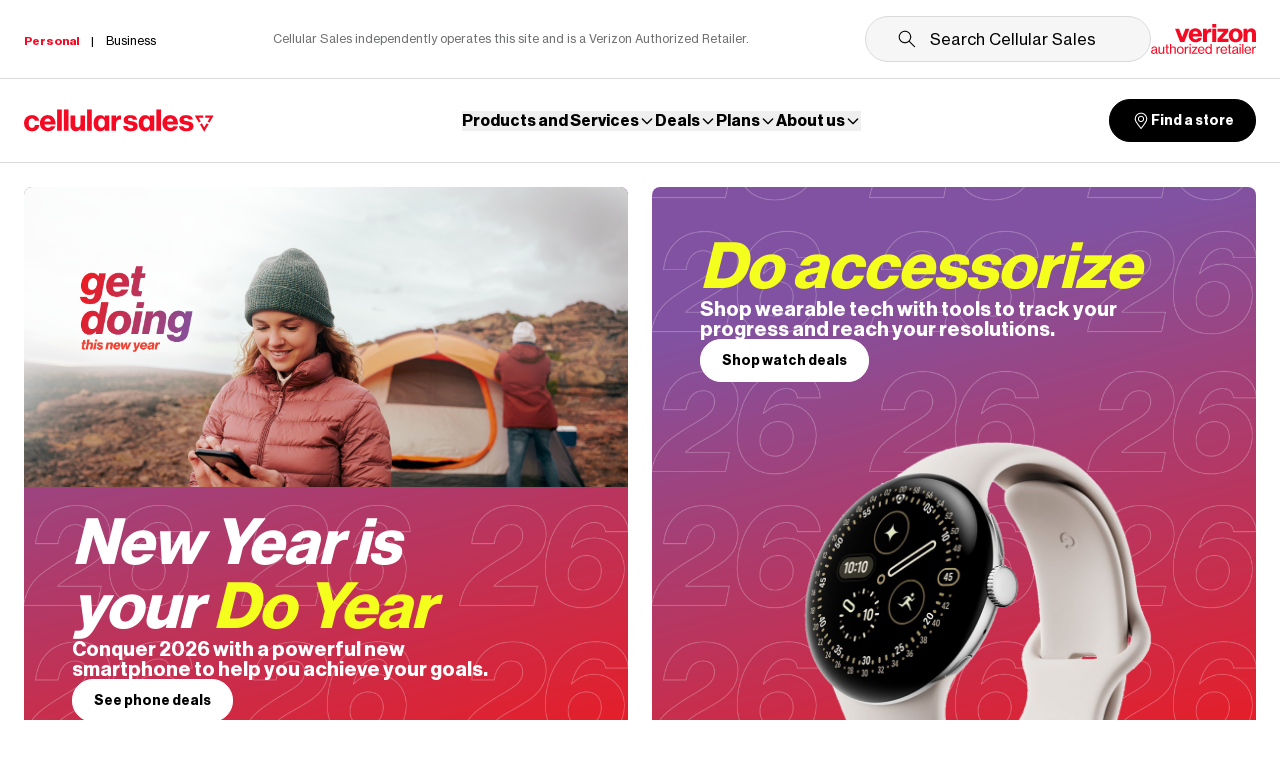

--- FILE ---
content_type: text/html; charset=utf-8
request_url: https://www.cellularsales.com/
body_size: 67403
content:
<!DOCTYPE html><html lang="en"><head><meta charSet="utf-8"/><meta name="viewport" content="width=device-width, initial-scale=1, maximum-scale=1, user-scalable=no"/><link rel="preload" href="/_next/static/media/2fcba0fec8feb2bf-s.p.woff2" as="font" crossorigin="" type="font/woff2"/><link rel="preload" href="/_next/static/media/d1c21ed55659b044-s.p.woff2" as="font" crossorigin="" type="font/woff2"/><link rel="stylesheet" href="/_next/static/css/92d361d540e2805a.css" data-precedence="next"/><link rel="stylesheet" href="/_next/static/css/05ce9ea499326f46.css" data-precedence="next"/><link rel="stylesheet" href="/_next/static/css/1fff7dc050e02e52.css" data-precedence="next"/><link rel="stylesheet" href="/_next/static/css/16466131d8ae5843.css" data-precedence="next"/><link rel="stylesheet" href="/_next/static/css/23a81e2004653821.css" data-precedence="next"/><link rel="preload" as="script" fetchPriority="low" href="/_next/static/chunks/webpack-3e52c66e081f6305.js"/><script src="/_next/static/chunks/4bd1b696-3f1d8758bdc41f84.js" async=""></script><script src="/_next/static/chunks/1684-a56bd94366bedd36.js" async=""></script><script src="/_next/static/chunks/main-app-ab37bcd2cd3c789e.js" async=""></script><script src="/_next/static/chunks/c16f53c3-cf15a456c0f92b1a.js" async=""></script><script src="/_next/static/chunks/2976-40d1a04e98676617.js" async=""></script><script src="/_next/static/chunks/1939-b6f7d2e03771e14d.js" async=""></script><script src="/_next/static/chunks/3929-12ab0d6f30971270.js" async=""></script><script src="/_next/static/chunks/1530-46ea2d91bc3869cb.js" async=""></script><script src="/_next/static/chunks/428-968b60b2a92cbe4c.js" async=""></script><script src="/_next/static/chunks/2199-2420f2786903b285.js" async=""></script><script src="/_next/static/chunks/9368-161a01fa0416b4cf.js" async=""></script><script src="/_next/static/chunks/app/layout-db543e25fd589bd1.js" async=""></script><script src="/_next/static/chunks/app/not-found-488bad4ac47e1e71.js" async=""></script><script src="/_next/static/chunks/9897-4b8e5173a43f71bc.js" async=""></script><script src="/_next/static/chunks/app/page-6406785bc20aa42c.js" async=""></script><link rel="preload" href="https://js.adsrvr.org/up_loader.1.1.0.js" as="script"/><link rel="preload" href="//js.hs-scripts.com/23660811.js" as="script"/><link rel="preload" href="https://www.googletagmanager.com/gtag/js?id=AW-941827928" as="script"/><link rel="preload" href="https://cdn.attn.tv/cellularsales/dtag.js" as="script"/><meta name="next-size-adjust" content=""/><noscript><img height="1" width="1" style="display:none" src="https://www.facebook.com/tr?id=525302174338693&amp;ev=PageView&amp;noscript=1"/></noscript><title>Home - Cellular Sales</title><meta name="description" content="For the past 30 years, we’ve carried the latest tech from the world’s most innovative brands, with Verizon, the network America relies on."/><link rel="canonical" href="https://www.cellularsales.com/"/><link rel="icon" href="/favicon.ico" type="image/x-icon" sizes="16x16"/><script>document.querySelectorAll('body link[rel="icon"], body link[rel="apple-touch-icon"]').forEach(el => document.head.appendChild(el))</script><script src="/_next/static/chunks/polyfills-42372ed130431b0a.js" noModule=""></script></head><body class="__className_21c730 min-h-screen bg-background font-sans antialiased text-base" style="overflow-x:hidden"><main class="__className_21c730 bg-white dark:bg-darkblack w-full"><div class="hidden desktop:block sticky top-0 z-50 bg-white"><div class="border-b"><div class="mx-auto max-w-[1600px] "><div class="mx-auto px-4 tablet:px-6 max-w-[1280px] " id=""><div class="flex justify-between items-center"><div><span class="text-xxs font-normal cursor-pointer text-vividred !font-bold">Personal</span><span class="text-xxs mx-3">|</span><span class="text-xxs font-normal cursor-pointer false">Business</span></div><div><p class="text-disclaimer text-darkgray">Cellular Sales independently operates this site and is a Verizon Authorized Retailer.</p></div><div class="flex gap-10 py-4 items-center"><form class="relative"><input type="text" placeholder="Search Cellular Sales" class=" pl-16 rounded-full border bg-lightgray px-6 py-[12px] text-[16px] text-black placeholder:text-[16px] placeholder-black focus:outline-none focus:border-black" aria-label="Search Cellular Sales"/><button type="submit" class="absolute left-8 top-1/2 transform -translate-y-1/2" aria-label="Submit search" tabindex="-1" style="background:none;border:none;padding:0"><div class="w-5 h-5 text-black pointer-events-none"><svg id="a27c9b66-6276-4536-9660-1e83e383cd1e" fill="currentColor" data-name="Ebene 1" xmlns="http://www.w3.org/2000/svg" viewBox="0 0 21.6 21.6"><path d="M19.75,19l-6-6a6.76,6.76,0,1,0-.79.79l6,6ZM8.6,14.23A5.63,5.63,0,1,1,14.23,8.6,5.63,5.63,0,0,1,8.6,14.23Z"></path></svg></div></button></form><div class="w-[105px]"><svg xmlns="http://www.w3.org/2000/svg" x="0px" y="0px" viewBox="0 0 106 30" fill="none"><path d="M93.4061 17.9107H97.432V10.5558C97.432 8.8781 98.4127 7.69085 99.8578 7.69085C101.251 7.69085 101.974 8.67179 101.974 10.0655V17.9108H106V9.29141C106 6.3748 104.245 4.31018 101.406 4.31018C99.5998 4.31018 98.3352 5.08453 97.3803 6.50388H97.3028V4.69742H93.4059L93.4061 17.9107ZM85.5089 4.33596C81.3022 4.33596 78.4894 7.35546 78.4894 11.3298C78.4894 15.2786 81.3023 18.3238 85.5089 18.3238C89.7155 18.3238 92.5284 15.2786 92.5284 11.3298C92.5284 7.35533 89.7155 4.33596 85.5089 4.33596ZM85.4831 15.3558C83.5731 15.3558 82.5669 13.7559 82.5669 11.3298C82.5669 8.8781 83.5731 7.30374 85.4831 7.30374C87.3927 7.30374 88.4509 8.87797 88.4509 11.3298C88.4509 13.7559 87.3927 15.3558 85.4831 15.3558ZM67.0306 17.9107H78.3343V14.7366H71.9341V14.6588L78.0505 7.79402V4.69742H67.0306V7.87152H73.2244V7.94902L67.0306 14.8654V17.9107ZM61.8685 17.9107H65.9203V4.69742H61.8685V17.9107ZM52.4745 17.9107H56.5005V11.8462C56.5005 9.08456 58.1522 7.87152 60.6813 8.20718H60.7588V4.72321C60.5522 4.64571 60.3201 4.61992 59.933 4.61992C58.3588 4.61992 57.3006 5.34241 56.3972 6.89085H56.3197V4.69742H52.4745V17.9107ZM45.0679 15.3818C43.2871 15.3818 42.2033 14.2201 41.9967 12.4399H51.5197C51.5454 9.60061 50.7969 7.32954 49.2226 5.91019C48.1132 4.87794 46.6419 4.31004 44.7838 4.31004C40.8097 4.31004 38.0481 7.32954 38.0481 11.2781C38.0481 15.2524 40.6805 18.2976 45.042 18.2976C46.6937 18.2976 48.0098 17.859 49.0937 17.1104C50.2552 16.3108 51.0808 15.1491 51.3129 13.9879H47.442C47.055 14.8654 46.2549 15.3818 45.0679 15.3818ZM44.8613 7.20045C46.2806 7.20045 47.2613 8.2589 47.4162 9.80719H42.0225C42.3323 8.2327 43.1838 7.20045 44.8613 7.20045ZM61.8685 0H65.9203V3.5874H61.8685V0ZM33.5734 17.9109C33.6796 17.9109 33.775 17.8458 33.813 17.7463L38.8226 4.69742H34.7584L31.5414 13.077L28.3244 4.69742H24.26L29.2696 17.7463C29.3076 17.8458 29.403 17.9109 29.5092 17.9109H33.5734Z" fill="#F50A23"></path><path d="M3.11507 25.6623C4.17622 25.5561 4.83955 25.3571 4.83955 24.6409C4.83955 23.8581 4.30897 23.3938 3.31405 23.3938C2.18652 23.3938 1.64265 23.9243 1.60287 24.7733H0.408971C0.448742 23.5662 1.39059 22.4917 3.30089 22.4917C3.97738 22.4917 4.56116 22.6111 5.02536 22.8764C5.62232 23.2346 5.98051 23.858 5.98051 24.8133V28.1428C5.98051 28.7133 6.11326 29.0317 6.73667 28.8858H6.78975V29.7481C6.61723 29.8012 6.43154 29.8541 6.12642 29.8541C5.37026 29.8541 5.0122 29.4959 4.86615 28.7398H4.85285C4.40181 29.3633 3.65895 29.9338 2.46505 29.9338C1.11193 29.9338 0.0507812 29.2704 0.0507812 27.9042C0.0507812 26.2459 1.27115 25.8744 3.11507 25.6623ZM4.85285 25.9938C4.49465 26.2193 3.87123 26.3918 3.28759 26.4979C2.12015 26.7101 1.35082 26.8959 1.35082 27.8908C1.35082 28.8061 2.05392 29.0317 2.77031 29.0317C4.18966 29.0317 4.85298 27.9704 4.85298 27.1613L4.85285 25.9938Z" fill="#F50A23"></path><path d="M12.0824 28.793H12.0558C11.5383 29.4961 10.9282 29.9471 9.9067 29.9471C8.42097 29.9471 7.49243 29.0716 7.49243 27.5726V22.6644H8.7261V27.5063C8.7261 28.4084 9.28328 28.939 10.2782 28.939C11.3792 28.939 12.069 28.1165 12.069 27.0022V22.6644H13.3027V29.7879H12.0824V28.793Z" fill="#F50A23"></path><path d="M15.425 22.6643V20.4224H16.6454V22.6643H18.1179V23.6194H16.6454V28.1164C16.6454 28.6338 16.9107 28.7797 17.375 28.7797C17.5871 28.7797 17.8526 28.7267 17.9984 28.6869H18.0381V29.7216C17.7065 29.8011 17.3748 29.8409 17.0432 29.8409C16.0881 29.8276 15.4249 29.4429 15.4249 28.3951V23.6194H14.3107V22.6643H15.425Z" fill="#F50A23"></path><path d="M20.3729 23.699C20.9035 22.9429 21.6066 22.4918 22.6546 22.4918C24.1536 22.4918 25.0557 23.3143 25.0557 24.8133V29.7878H23.8352V24.9592C23.8352 24.0439 23.2383 23.5264 22.2699 23.5264C21.1557 23.5264 20.3729 24.3092 20.3729 25.4499V29.7878H19.1393V19.9183H20.3729V22.5051C20.3729 22.8632 20.3464 23.3408 20.3332 23.699L20.3729 23.699Z" fill="#F50A23"></path><path d="M29.5526 22.4917C31.7016 22.4917 33.0148 24.1631 33.0148 26.2326C33.0148 28.3153 31.7016 29.9867 29.5526 29.9867C27.4035 29.9867 26.0637 28.3153 26.0637 26.2326C26.0637 24.1632 27.4035 22.4917 29.5526 22.4917ZM29.5393 23.4734C28.0802 23.4734 27.324 24.6938 27.324 26.2326C27.324 27.7714 28.0802 28.9785 29.5393 28.9785C30.9985 28.9785 31.7547 27.7713 31.7547 26.2326C31.7547 24.6939 30.9985 23.4734 29.5393 23.4734Z" fill="#F50A23"></path><path d="M35.3232 23.9509C35.761 23.1152 36.4772 22.5712 37.4325 22.5712C37.6315 22.5712 37.7376 22.5978 37.8835 22.6509V23.8183H37.8438C37.6713 23.7653 37.552 23.752 37.3397 23.752C36.2386 23.752 35.2968 24.5877 35.2968 25.9143V29.7878H34.0631V22.6643H35.2835V23.9511L35.3232 23.9509Z" fill="#F50A23"></path><path d="M40.0852 19.9185V21.3512H38.7985V19.9185H40.0852ZM40.0587 22.6644V29.7879H38.825V22.6644H40.0587Z" fill="#F50A23"></path><path d="M44.4093 24.6806C44.5553 24.4816 44.7675 24.256 44.94 24.057C45.0329 23.9377 45.139 23.8316 45.2583 23.7121V23.6724L44.7675 23.6988C44.4889 23.7121 44.1706 23.7121 43.9185 23.7121H41.4643V22.6641H46.8103V23.4336L43.5735 27.6652C43.4143 27.8643 43.202 28.1162 43.003 28.3285C42.8969 28.4479 42.7907 28.5806 42.6714 28.7V28.7398C42.8439 28.7398 43.0163 28.7398 43.1888 28.7265C43.4939 28.7132 43.8256 28.7 44.0909 28.7H46.9695V29.7878H41.2256V28.8326L44.4093 24.6806Z" fill="#F50A23"></path><path d="M50.7772 22.4917C51.8384 22.4917 52.6476 22.9028 53.218 23.5927C53.8016 24.2959 54.0936 25.3039 54.0936 26.5244H48.6282C48.7343 27.9173 49.4772 28.9785 50.8568 28.9785C51.8517 28.9785 52.5149 28.5143 52.7405 27.7581H53.9477C53.6293 29.0846 52.4885 29.9867 50.8435 29.9867C48.6548 29.9867 47.3679 28.3153 47.3679 26.2326C47.3679 24.1632 48.721 22.4917 50.7772 22.4917ZM52.7802 25.6358C52.7139 24.2561 52.0109 23.447 50.7772 23.447C49.5038 23.447 48.8007 24.3755 48.6548 25.6358H52.7802Z" fill="#F50A23"></path><path d="M57.8737 22.4917C58.8819 22.4917 59.6646 22.9959 60.1289 23.7519H60.1554C60.1156 23.4336 60.1156 22.9163 60.1156 22.4387V19.9183H61.3493V29.7878H60.1289V28.7664H60.1023C59.6381 29.5491 58.9084 30 57.9002 30C55.9767 30 54.7562 28.5409 54.7562 26.246C54.7563 23.9112 56.1095 22.4917 57.8737 22.4917ZM57.9932 23.5266C56.6798 23.5266 56.0166 24.694 56.0166 26.2593C56.0166 27.8114 56.68 28.9787 57.9932 28.9787C59.5187 28.9787 60.1819 27.8112 60.1819 26.2593C60.182 24.6541 59.4258 23.5266 57.9932 23.5266Z" fill="#F50A23"></path><path d="M67.3052 23.9509C67.743 23.1152 68.4593 22.5712 69.4145 22.5712C69.6135 22.5712 69.7195 22.5978 69.8654 22.6509V23.8183H69.8256C69.6531 23.7653 69.5339 23.752 69.3215 23.752C68.2205 23.752 67.2786 24.5877 67.2786 25.9143V29.7878H66.0449V22.6643H67.2653V23.9511L67.3052 23.9509Z" fill="#F50A23"></path><path d="M73.5666 22.4917C74.6277 22.4917 75.4369 22.9028 76.0073 23.5927C76.591 24.2959 76.8827 25.3039 76.8827 26.5244H71.4173C71.5235 27.9173 72.2664 28.9785 73.6459 28.9785C74.6408 28.9785 75.3041 28.5143 75.5296 27.7581H76.7368C76.4186 29.0846 75.2777 29.9867 73.6328 29.9867C71.4439 29.9867 70.1573 28.3153 70.1573 26.2326C70.1573 24.1632 71.5104 22.4917 73.5666 22.4917ZM75.5697 25.6358C75.5033 24.2561 74.8002 23.447 73.5666 23.447C72.2929 23.447 71.59 24.3755 71.4439 25.6358H75.5697Z" fill="#F50A23"></path><path d="M78.4747 22.6643V20.4224H79.695V22.6643H81.1676V23.6194H79.695V28.1164C79.695 28.6338 79.9605 28.7797 80.4246 28.7797C80.6369 28.7797 80.9023 28.7267 81.0482 28.6869H81.088V29.7216C80.7563 29.8011 80.4246 29.8409 80.0932 29.8409C79.138 29.8276 78.4747 29.4429 78.4747 28.3951V23.6194H77.3604V22.6643H78.4747Z" fill="#F50A23"></path><path d="M84.9618 25.6623C86.0231 25.5561 86.6864 25.3571 86.6864 24.6409C86.6864 23.8581 86.1558 23.3938 85.161 23.3938C84.0334 23.3938 83.4896 23.9243 83.4497 24.7733H82.2558C82.2957 23.5662 83.2374 22.4917 85.1477 22.4917C85.8242 22.4917 86.408 22.6111 86.8723 22.8764C87.4691 23.2346 87.8274 23.858 87.8274 24.8133V28.1428C87.8274 28.7133 87.9601 29.0317 88.5835 28.8858H88.6366V29.7481C88.464 29.8012 88.2783 29.8541 87.9732 29.8541C87.2172 29.8541 86.859 29.4959 86.7131 28.7398H86.6998C86.2487 29.3633 85.5059 29.9338 84.3119 29.9338C82.9589 29.9338 81.8976 29.2704 81.8976 27.9042C81.8975 26.2459 83.118 25.8744 84.9618 25.6623ZM86.6996 25.9938C86.3413 26.2193 85.718 26.3918 85.1343 26.4979C83.9668 26.7101 83.1975 26.8959 83.1975 27.8908C83.1975 28.8061 83.9006 29.0317 84.6169 29.0317C86.0363 29.0317 86.6996 27.9704 86.6996 27.1613V25.9938Z" fill="#F50A23"></path><path d="M90.6391 19.9185V21.3512H89.3525V19.9185H90.6391ZM90.6125 22.6644V29.7879H89.3789V22.6644H90.6125Z" fill="#F50A23"></path><path d="M93.3188 19.9185V29.788H92.0851V19.9185H93.3188Z" fill="#F50A23"></path><path d="M97.8157 22.4917C98.8768 22.4917 99.6861 22.9028 100.256 23.5927C100.84 24.2959 101.132 25.3039 101.132 26.5244H95.6665C95.7726 27.9173 96.5155 28.9785 97.8951 28.9785C98.89 28.9785 99.5534 28.5143 99.7788 27.7581H100.986C100.668 29.0846 99.5268 29.9867 97.8819 29.9867C95.6931 29.9867 94.4065 28.3153 94.4065 26.2326C94.4065 24.1632 95.7595 22.4917 97.8157 22.4917ZM99.8188 25.6358C99.7524 24.2561 99.0493 23.447 97.8157 23.447C96.5421 23.447 95.8391 24.3755 95.6931 25.6358H99.8188Z" fill="#F50A23"></path><path d="M103.439 23.9509C103.877 23.1152 104.594 22.5712 105.549 22.5712C105.748 22.5712 105.854 22.5978 106 22.6509V23.8183H105.96C105.787 23.7653 105.668 23.752 105.456 23.752C104.355 23.752 103.413 24.5877 103.413 25.9143V29.7878H102.179V22.6643H103.4V23.9511L103.439 23.9509Z" fill="#F50A23"></path></svg></div></div></div></div></div></div><div class="border-b"><div><div class="mx-auto max-w-[1600px] "><div class="mx-auto px-4 tablet:px-6 max-w-[1280px] " id=""><div class="flex py-5 justify-between items-center"><a href="/"><div class="w-[190px]"><svg xmlns="http://www.w3.org/2000/svg" viewBox="0 0 205 25" fill="none"><path d="M25.8918 20.5134C23.6666 20.5134 22.3136 19.0588 22.0595 16.8251H33.9479C33.9822 13.2678 33.0482 10.4205 31.084 8.64185C29.6966 7.34577 27.856 6.63568 25.5415 6.63568C20.576 6.63568 17.1284 10.4205 17.1284 15.3705C17.1284 20.3204 20.4181 24.1673 25.8643 24.1673C27.9247 24.1673 29.5661 23.6226 30.9191 22.685C32.3683 21.6785 33.4053 20.2239 33.6938 18.7692H28.8587C28.378 19.8723 27.3753 20.5134 25.8918 20.5134ZM25.6377 10.262C27.4096 10.262 28.6321 11.5856 28.8244 13.5297H22.0939C22.4785 11.5511 23.543 10.262 25.6377 10.262Z" fill="#F50A23"></path><path d="M158.141 20.5134C155.916 20.5134 154.563 19.0588 154.308 16.8251H166.197C166.231 13.2678 165.297 10.4205 163.333 8.64185C161.946 7.34577 160.105 6.63568 157.791 6.63568C152.825 6.63568 149.377 10.4205 149.377 15.3705C149.377 20.3204 152.667 24.1673 158.113 24.1673C160.174 24.1673 161.815 23.6226 163.168 22.685C164.617 21.6785 165.654 20.2239 165.943 18.7692H161.108C160.627 19.8723 159.624 20.5134 158.141 20.5134ZM157.887 10.262C159.659 10.262 160.881 11.5856 161.073 13.5297H154.343C154.727 11.5511 155.792 10.262 157.887 10.262Z" fill="#F50A23"></path><path d="M130.785 24.2224C129.707 24.2224 128.739 24.0225 127.867 23.6158C126.994 23.209 126.253 22.6299 125.634 21.8716C125.016 21.1132 124.536 20.1894 124.206 19.1001C123.876 18.0109 123.711 16.7769 123.711 15.4118C123.711 14.1433 123.883 12.9782 124.22 11.9096C124.563 10.8411 125.044 9.91726 125.662 9.13824C126.28 8.35921 127.029 7.75253 127.915 7.3182C128.794 6.88388 129.769 6.66327 130.847 6.66327C131.987 6.66327 132.949 6.90456 133.732 7.39404C134.522 7.88352 135.188 8.55913 135.751 9.43468H135.813V7.13206H140.675V23.7054H135.874V21.2787H135.813C135.339 22.299 134.659 23.0436 133.78 23.5192C132.901 23.9949 131.905 24.2362 130.785 24.2362V24.2224ZM132.09 20.2997C133.272 20.2997 134.192 19.8447 134.851 18.9416C135.511 18.0385 135.847 16.8596 135.847 15.4049C135.847 14.6811 135.771 14.0054 135.614 13.3781C135.456 12.7576 135.229 12.2199 134.913 11.7718C134.604 11.3237 134.212 10.979 133.752 10.7308C133.285 10.4826 132.743 10.3585 132.125 10.3585C130.964 10.3585 130.099 10.8204 129.535 11.7442C128.972 12.668 128.684 13.8813 128.684 15.3705C128.684 16.8596 128.965 18.0591 129.535 18.9554C130.105 19.8516 130.957 20.2928 132.097 20.2928L132.09 20.2997Z" fill="#F50A23"></path><path d="M82.1468 24.2224C81.0686 24.2224 80.1002 24.0225 79.228 23.6158C78.3557 23.209 77.614 22.6299 76.9959 21.8716C76.3778 21.1132 75.897 20.1894 75.5674 19.1001C75.2377 18.0109 75.0729 16.7769 75.0729 15.4118C75.0729 14.1433 75.2446 12.9782 75.5811 11.9096C75.9245 10.8411 76.4052 9.91726 77.0234 9.13824C77.6415 8.35921 78.3901 7.75253 79.276 7.3182C80.1551 6.88388 81.1304 6.66327 82.2086 6.66327C83.3487 6.66327 84.3102 6.90456 85.0932 7.39404C85.883 7.88352 86.5492 8.55913 87.1123 9.43468H87.1741V7.13206H92.0366V23.7054H87.2359V21.2787H87.1741C86.7002 22.299 86.0203 23.0436 85.1412 23.5192C84.2621 23.9949 83.2663 24.2362 82.1468 24.2362L82.1468 24.2224ZM83.4449 20.2997C84.6261 20.2997 85.5464 19.8447 86.2058 18.9416C86.8651 18.0385 87.2016 16.8596 87.2016 15.4049C87.2016 14.6811 87.1261 14.0054 86.9681 13.3781C86.8101 12.7576 86.5835 12.2199 86.2676 11.7718C85.9585 11.3237 85.5671 10.979 85.1069 10.7308C84.6399 10.4826 84.0973 10.3585 83.4792 10.3585C82.3185 10.3585 81.4532 10.8204 80.89 11.7442C80.3268 12.668 80.0384 13.8813 80.0384 15.3705C80.0384 16.8596 80.32 18.0591 80.89 18.9554C81.46 19.8516 82.3117 20.2928 83.4517 20.2928L83.4449 20.2997Z" fill="#F50A23"></path><path d="M8.68791 24.2087C7.3624 24.2087 6.16738 23.9881 5.10286 23.54C4.03833 23.0919 3.1249 22.4783 2.36943 21.6855C1.61396 20.8995 1.03019 19.9689 0.618112 18.9003C0.206037 17.8317 0 16.6735 0 15.4257C0 14.1778 0.199169 13.0196 0.604376 11.9511C1.00958 10.8825 1.57962 9.95179 2.32822 9.16586C3.06996 8.37994 3.97652 7.75948 5.02731 7.31136C6.08497 6.86325 7.25938 6.64264 8.56428 6.64264C9.66315 6.64264 10.6521 6.79431 11.545 7.09075C12.4378 7.39409 13.207 7.81463 13.8594 8.35237C14.5119 8.8901 15.0407 9.54504 15.4597 10.2965C15.8717 11.0548 16.1533 11.8821 16.2976 12.7715H11.5793C11.4145 12.0062 11.0848 11.3926 10.5835 10.9514C10.089 10.5033 9.43651 10.2827 8.6261 10.2827C7.383 10.2827 6.45584 10.7515 5.85146 11.6822C5.24022 12.6198 4.93803 13.8607 4.93803 15.4188C4.93803 16.9768 5.24022 18.1626 5.85146 19.0933C6.4627 20.0309 7.38987 20.4928 8.6261 20.4928C9.53953 20.4928 10.2538 20.2308 10.7826 19.7138C11.3114 19.1967 11.6274 18.4591 11.7304 17.5008H16.4143C16.3731 18.4384 16.1602 19.3139 15.7756 20.1343C15.391 20.9547 14.869 21.6648 14.2097 22.2715C13.5504 22.8712 12.7468 23.3469 11.8059 23.6916C10.865 24.0363 9.82798 24.2087 8.68791 24.2087Z" fill="#F50A23"></path><path d="M35.6925 0.499939H40.7473V23.6778H35.6925V0.499939Z" fill="#F50A23"></path><path d="M42.9514 0.499939H48.0062V23.6778H42.9514V0.499939Z" fill="#F50A23"></path><path d="M68.0609 0.499939H73.1157V23.6778H68.0609V0.499939Z" fill="#F50A23"></path><path d="M115.072 24.2087C113.849 24.2087 112.751 24.0708 111.782 23.8019C110.814 23.5331 109.983 23.147 109.303 22.6506C108.616 22.1543 108.08 21.5545 107.689 20.8582C107.297 20.1619 107.071 19.3966 107.009 18.5694H111.686C111.83 19.3622 112.194 19.962 112.778 20.3756C113.355 20.7892 114.131 20.9961 115.099 20.9961C115.985 20.9961 116.672 20.8306 117.153 20.4997C117.634 20.1688 117.881 19.7 117.881 19.1002C117.881 18.7279 117.764 18.4246 117.531 18.1971C117.297 17.9696 116.981 17.7834 116.583 17.6387C116.184 17.4939 115.724 17.3767 115.209 17.2802C114.694 17.1837 114.138 17.0871 113.547 16.9837C112.792 16.839 112.05 16.6735 111.336 16.4874C110.622 16.3012 109.976 16.0186 109.406 15.6463C108.836 15.274 108.376 14.7845 108.032 14.1847C107.682 13.585 107.51 12.7921 107.51 11.8201C107.51 10.9721 107.696 10.2207 108.067 9.57951C108.437 8.93837 108.939 8.39374 109.571 7.95941C110.203 7.52508 110.951 7.19417 111.817 6.98045C112.682 6.76674 113.609 6.65643 114.598 6.65643C116.94 6.65643 118.712 7.10455 119.907 8.01456C121.109 8.91768 121.823 10.0966 122.057 11.5512H117.441C117.125 10.3654 116.178 9.77255 114.598 9.77255C113.843 9.77255 113.231 9.91732 112.778 10.2069C112.325 10.4964 112.098 10.9101 112.098 11.4547C112.098 11.7649 112.201 12.02 112.414 12.2199C112.627 12.4199 112.922 12.5784 113.3 12.7025C113.678 12.8266 114.124 12.93 114.625 13.0128C115.134 13.0955 115.669 13.192 116.239 13.2954C116.995 13.4195 117.757 13.5781 118.513 13.778C119.275 13.9779 119.955 14.2744 120.566 14.6673C121.177 15.0603 121.679 15.5842 122.07 16.2392C122.462 16.8941 122.654 17.7421 122.654 18.7762C122.654 19.6724 122.462 20.4583 122.084 21.1409C121.706 21.8234 121.177 22.3956 120.504 22.8506C119.831 23.3056 119.028 23.6503 118.101 23.8778C117.174 24.1053 116.164 24.2225 115.065 24.2225L115.072 24.2087Z" fill="#F50A23"></path><path d="M142.839 0.499939H147.893V23.6778H142.839V0.499939Z" fill="#F50A23"></path><path d="M182.322 16.2184C181.931 15.5634 181.43 15.0395 180.818 14.6465C180.214 14.2536 179.52 13.9571 178.765 13.7572C178.003 13.5573 177.247 13.3987 176.492 13.2746C175.922 13.1712 175.379 13.0747 174.878 12.9919C174.369 12.9161 173.923 12.8058 173.545 12.6817C173.168 12.5576 172.879 12.3991 172.659 12.206C172.446 12.0061 172.343 11.7579 172.343 11.4408C172.343 10.903 172.57 10.4825 173.023 10.193C173.47 9.90341 174.081 9.75863 174.836 9.75863C176.416 9.75863 177.371 10.3446 177.687 11.5304H182.302C182.068 10.0758 181.347 8.89687 180.152 8.00065C178.95 7.09063 177.178 6.64252 174.836 6.64252C173.847 6.64252 172.92 6.75282 172.055 6.96654C171.19 7.18715 170.441 7.51117 169.809 7.95239C169.177 8.38671 168.669 8.93134 168.305 9.57249C167.941 10.2136 167.756 10.9651 167.756 11.82C167.756 12.7989 167.927 13.5779 168.271 14.1846C168.621 14.7844 169.081 15.2808 169.651 15.6531C170.214 16.0253 170.86 16.3011 171.574 16.4941C172.288 16.6803 173.03 16.8457 173.793 16.9905C174.376 17.0939 174.939 17.1904 175.455 17.2869C175.963 17.3766 176.43 17.5007 176.828 17.6454C177.226 17.7902 177.542 17.9763 177.776 18.197C178.009 18.4314 178.126 18.7278 178.126 19.107C178.126 19.7068 177.886 20.1756 177.391 20.5065C176.911 20.8374 176.224 21.0028 175.345 21.0028C174.369 21.0028 173.6 20.796 173.016 20.3824C172.488 20.0032 172.13 19.4655 171.966 18.7761H167.268C167.344 19.5344 167.57 20.2307 167.92 20.865C168.312 21.5613 168.848 22.161 169.534 22.6574C170.214 23.1538 171.045 23.5399 172.014 23.8087C172.989 24.0776 174.081 24.2086 175.303 24.2086C176.402 24.2086 177.405 24.0983 178.339 23.8708C179.266 23.6433 180.063 23.3055 180.743 22.8435C181.416 22.3885 181.945 21.8094 182.322 21.1269C182.7 20.4444 182.892 19.6516 182.892 18.7554C182.892 17.7213 182.693 16.8733 182.309 16.2184L182.322 16.2184Z" fill="#F50A23"></path><path d="M94.3646 23.6503H99.3919V16.0531C99.3919 12.5922 101.452 11.0755 104.612 11.4961H104.708V7.13215C104.447 7.03563 104.158 7.00116 103.678 7.00116C101.713 7.00116 100.395 7.90428 99.2683 9.84841H99.1722V7.09768H94.3715V23.6503H94.3646Z" fill="#F50A23"></path><path d="M65.8904 7.13208H60.8631V16.3425C60.8631 18.4452 59.6406 19.9274 57.8344 19.9274C56.0281 19.9274 55.1902 18.7003 55.1902 16.9561V7.12518H50.1629V17.9213C50.1629 21.5751 52.3538 24.1604 55.8976 24.1604C58.1503 24.1604 59.7299 23.1883 60.918 21.4097H61.0142V23.6709H65.8767V7.13208H65.8904Z" fill="#F50A23"></path><path d="M204.155 7.15258H195.535C195.535 7.15258 195.535 9.1036 195.535 9.2208C195.535 9.38626 195.638 9.53793 195.817 9.53793C195.996 9.53793 200.521 9.54482 200.521 9.54482L198.159 13.6261C198.159 13.6261 199.615 14.481 199.896 14.6326C200.178 14.7843 200.309 14.6326 200.37 14.5361C200.446 14.4189 204.402 7.57312 204.402 7.57312C204.512 7.38698 204.374 7.15259 204.155 7.14569L204.155 7.15258Z" fill="#F50A23"></path><path d="M194.493 20.0034L191.972 15.5085C191.972 15.5085 190.228 16.6184 190.138 16.6805C190.049 16.7425 190.035 16.9149 190.07 16.9838C190.104 17.0528 194.252 24.3605 194.252 24.3605C194.355 24.5466 194.63 24.5466 194.74 24.3605L199.211 16.7149C199.211 16.7149 197.59 15.7911 197.405 15.6602C197.157 15.4947 196.999 15.7705 196.999 15.7705L194.493 19.9965L194.493 20.0034Z" fill="#F50A23"></path><path d="M184.822 7.13202C184.822 7.13202 192.528 7.13202 193.098 7.13202C193.331 7.13202 193.434 7.2699 193.441 7.46983C193.441 7.6215 193.441 9.52426 193.441 9.52426H188.455C188.455 9.52426 190.509 13.0885 190.577 13.2126C190.735 13.4814 190.742 13.64 190.543 13.771C190.392 13.8744 188.744 14.8051 188.744 14.8051L184.568 7.56634C184.458 7.3802 184.595 7.14581 184.815 7.13891L184.822 7.13202Z" fill="#F50A23"></path></svg></div></a><div class="flex gap-8 items-center"><div data-headlessui-state=""><button class="flex flex-row items-center gap-2" id="headlessui-disclosure-button-«R2d2lb»" type="button" aria-expanded="false" data-headlessui-state=""><span class="
  relative flex items-center gap-2 font-bold text-black
  opacity-100 before:absolute before:bottom-[0px] before:left-0 before:h-[3px] before:w-0 
  before:bg-black before:transition-all before:duration-300 
  hover:before:w-full
 ">Products and Services</span><svg xmlns="http://www.w3.org/2000/svg" class="w-4 h-4 shrink-0 transform " fill="none" viewBox="0 0 24 24" stroke="currentColor"><path stroke-linecap="round" stroke-linejoin="round" stroke-width="2" d="M19 9l-7 7-7-7"></path></svg></button><div style="height:0px;scrollbar-gutter:stable" class="absolute left-0 top-full inset-x-0 bg-white z-50 overflow-x-hidden overflow-y-auto max-h-[calc(100vh-168px)] scrollbar-hidden"><div></div></div></div><div data-headlessui-state=""><button class="flex flex-row items-center gap-2" id="headlessui-disclosure-button-«R2l2lb»" type="button" aria-expanded="false" data-headlessui-state=""><span class="
  relative flex items-center gap-2 font-bold text-black
  opacity-100 before:absolute before:bottom-[0px] before:left-0 before:h-[3px] before:w-0 
  before:bg-black before:transition-all before:duration-300 
  hover:before:w-full
 ">Deals</span><svg xmlns="http://www.w3.org/2000/svg" class="w-4 h-4 transform " fill="none" viewBox="0 0 24 24" stroke="currentColor"><path stroke-linecap="round" stroke-linejoin="round" stroke-width="2" d="M19 9l-7 7-7-7"></path></svg></button><div style="height:0px;scrollbar-gutter:stable" class="absolute left-0 top-full inset-x-0 bg-white z-50 overflow-x-hidden overflow-y-auto max-h-[calc(100vh-168px)] scrollbar-hidden"><div></div></div></div><div data-headlessui-state=""><button class="flex flex-row items-center gap-2" id="headlessui-disclosure-button-«R2t2lb»" type="button" aria-expanded="false" data-headlessui-state=""><span class="
  relative flex items-center gap-2 font-bold text-black
  opacity-100 before:absolute before:bottom-[0px] before:left-0 before:h-[3px] before:w-0 
  before:bg-black before:transition-all before:duration-300 
  hover:before:w-full
 ">Plans</span><svg xmlns="http://www.w3.org/2000/svg" class="w-4 h-4 transform " fill="none" viewBox="0 0 24 24" stroke="currentColor"><path stroke-linecap="round" stroke-linejoin="round" stroke-width="2" d="M19 9l-7 7-7-7"></path></svg></button><div style="height:0px;scrollbar-gutter:stable" class="absolute left-0 top-full inset-x-0 bg-white z-50 overflow-x-hidden overflow-y-auto max-h-[calc(100vh-168px)] scrollbar-hidden"><div><div class="mx-auto px-4 tablet:px-6 max-w-[1280px] " id=""><div class="grid grid-cols-2 gap-12 py-6"><div class="flex flex-col gap-3"><p class="font-bold">Build your perfect plan</p><hr/><div class="flex-1 p-9 rounded bg-cover bg-center bg-no-repeat bg-[url(https://azure-na-images.contentstack.com/v3/assets/blt1ab210a573e530eb/blt3f9f8a7fd2bc5e92/680647486397223e1b6f55bd/girl-phone-sunglasses.jpeg?auto=webp)]"><div class="flex flex-col gap-4 justify-center h-full"><div><div class="w-[133px] text-vividred"><svg width="131" height="35" viewBox="0 0 131 35" fill="currentColor" xmlns="http://www.w3.org/2000/svg"><path d="M0.521 8.032H6.605V10.879H6.722C7.97 8.812 9.842 7.447 12.767 7.447C15.419 7.447 17.33 8.773 18.383 10.957H18.461C20.021 8.5 22.127 7.447 24.74 7.447C29.264 7.447 31.526 10.489 31.526 15.013V28H25.169V16.144C25.169 13.96 24.272 12.751 22.361 12.751C20.333 12.751 19.202 14.428 19.202 16.807V28H12.845V16.144C12.845 13.96 11.948 12.751 10.037 12.751C8.048 12.751 6.878 14.428 6.878 16.807V28H0.521V8.032ZM34.6996 29.638H36.8836C38.7556 29.638 39.4966 28.897 39.4966 27.532C39.4966 26.635 39.1066 25.543 38.2876 23.398L32.3986 8.032H39.1066L41.7976 16.534C42.1096 17.509 42.3826 18.679 42.6556 19.576L43.0456 21.136H43.1236L43.4746 19.576C43.6696 18.679 43.9816 17.509 44.2936 16.534L46.9066 8.032H53.2636L46.3606 28.273C44.8006 32.953 42.8116 34.591 38.8336 34.591H34.6996V29.638ZM55.0692 0.114999H67.6272C71.0592 0.114999 73.5162 1.012 75.2322 2.689C77.0652 4.366 78.0402 6.745 78.0402 9.553C78.0402 14.857 74.3742 18.679 68.6022 18.679H62.0892V28H55.0692V0.114999ZM71.0982 9.514C71.0982 7.291 69.6942 5.926 67.1982 5.926H62.0892V13.219H67.1982C69.6942 13.219 71.0982 11.737 71.0982 9.514ZM80.1596 0.114999H86.5946V28H80.1596V0.114999ZM88.7442 22.423C88.7442 18.055 92.2152 16.651 96.3882 16.144C100.132 15.676 101.458 15.286 101.458 13.921C101.458 12.634 100.639 11.776 98.7282 11.776C96.7002 11.776 95.6862 12.673 95.4912 14.35H89.6412C89.7582 10.606 92.6832 7.486 98.6892 7.486C101.692 7.486 103.72 8.032 105.163 9.124C106.879 10.372 107.698 12.322 107.698 14.818V24.88C107.698 26.479 107.815 27.376 108.4 27.727V28H102.238C101.926 27.571 101.731 26.83 101.575 25.777H101.497C100.288 27.454 98.5722 28.507 95.5692 28.507C91.5912 28.507 88.7442 26.362 88.7442 22.423ZM101.614 20.863V18.484C100.795 18.913 99.6252 19.225 98.3382 19.537C95.8812 20.122 94.8672 20.707 94.8672 22.228C94.8672 23.827 96.0372 24.451 97.5972 24.451C99.9762 24.451 101.614 23.047 101.614 20.863ZM110.78 8.032H116.903V10.762H117.02C118.541 8.578 120.374 7.447 123.182 7.447C127.55 7.447 130.124 10.567 130.124 15.013V28H123.767V16.3C123.767 14.155 122.714 12.751 120.647 12.751C118.502 12.751 117.137 14.467 117.137 16.963V28H110.78V8.032Z"></path></svg></div><p class="text-lg text-vividred">All you</p></div><p class="text-sm max-w-[150px]">Choose what works for you and customize it with your favorite perks. Stream, game, work, and connect the way you want.</p><a class="flex gap-1.5 items-center font-bold rounded-full border px-[21px] py-[10.5px] text-[14px] bg-stone text-black border-black hover:bg-black hover:text-stone w-fit" href="/verizon-plans/verizon-unlimited">Discover myPlan</a></div></div></div><div class="flex flex-col gap-12"><div class="flex flex-col gap-3"><p class="font-bold">Explore plans</p><hr/><div class="col-span-2 rounded bg-lightgray p-6 grid grid-cols-2 gap-6"><a class="flex gap-2 items-center" href="/verizon-plans/connected-devices"><div class="w-8"><svg xmlns="http://www.w3.org/2000/svg" fill="currentColor" id="Devices" data-name="Ebene 1" viewBox="0 0 21.6 21.6"><path d="M19.80122,3.98066V19.79854H10.767V15.27021H1.79878V1.80146H18.63325v2.1792ZM4.55806,2.90205H2.89937V14.17061H4.55806V9.71748L3.45894,9.70869l.019-2.30078,1.08008.00861Zm6.209,1.07861h6.7666V2.90205H5.65864V14.17061H10.767Zm7.90918,13.00928h-2.2774L16.393,18.1042l-2.24121-.01172.00573-1.10254H11.892v1.6836h6.78418Zm0-11.88428H11.892V6.85713h.00159v1.125H11.892v7.88281h6.78418V7.98213h-.00165v-1.125h.00165Z"></path></svg></div> Connected devices</a><a class="flex gap-2 items-center" href="/verizon-plans/plan-discounts"><div class="w-8"><svg xmlns="http://www.w3.org/2000/svg" viewBox="0 0 30 30" fill="currentColor"><path d="M15.0001 2.50011C12.5278 2.50013 10.1111 3.23324 8.05553 4.60676C5.99994 5.98027 4.39781 7.9325 3.45173 10.2166C2.50565 12.5006 2.25812 15.0139 2.74044 17.4387C3.22275 19.8634 4.41325 22.0907 6.16139 23.8388C7.90953 25.5869 10.1368 26.7774 12.5615 27.2598C14.9863 27.7421 17.4996 27.4945 19.7836 26.5485C22.0677 25.6024 24.0199 24.0002 25.3934 21.9447C26.7669 19.8891 27.5001 17.4724 27.5001 15.0001C27.507 13.3567 27.1883 11.7281 26.5626 10.2084C25.9368 8.68877 25.0164 7.30805 23.8542 6.14594C22.6921 4.98384 21.3114 4.06336 19.7917 3.43761C18.2721 2.81186 16.6435 2.49323 15.0001 2.50011ZM15.0001 25.9723C12.83 25.9723 10.7086 25.3288 8.90424 24.1232C7.09987 22.9175 5.69353 21.2039 4.86307 19.199C4.03261 17.1941 3.81532 14.9879 4.23869 12.8595C4.66205 10.7311 5.70706 8.77607 7.24155 7.24158C8.77604 5.70708 10.7311 4.66208 12.8595 4.23871C14.9879 3.81535 17.1941 4.03264 19.199 4.8631C21.2039 5.69356 22.9175 7.0999 24.1232 8.90427C25.3288 10.7086 25.9723 12.83 25.9723 15.0001C25.9662 17.9082 24.8082 20.6955 22.7518 22.7518C20.6955 24.8082 17.9082 25.9662 15.0001 25.9723ZM15.5386 13.8561V9.12175C16.1791 9.10954 16.8014 9.33605 17.2842 9.75721C17.767 10.1784 18.0759 10.7641 18.1508 11.4004H19.7431C19.4475 9.27908 18.1901 8.02175 15.5385 7.80541V6.72509H14.4385V7.80541C11.9239 7.90375 10.2149 9.29875 10.2149 11.479C10.2149 13.974 12.0222 14.642 14.4385 15.1723V20.2606C14.0161 20.2675 13.5966 20.1894 13.2049 20.0309C12.8133 19.8724 12.4575 19.6368 12.1588 19.3381C11.86 19.0393 11.6244 18.6836 11.4659 18.2919C11.3074 17.9003 11.2293 17.4808 11.2362 17.0584H9.58558C9.68392 19.318 11.0396 21.381 14.4386 21.5967V23.2663H15.5386V21.6156C18.1115 21.4597 20.0565 20.064 20.0565 17.6877C20.0565 15.015 18.1115 14.3864 15.5386 13.8561ZM14.4386 13.6404C12.6116 13.2274 11.7666 12.6578 11.7666 11.4004C11.7666 10.0055 12.8469 9.2398 14.4386 9.10214V13.6404ZM15.5386 20.2811V15.428C17.4252 15.8404 18.4465 16.292 18.4465 17.7461C18.3905 18.4653 18.0545 19.1339 17.5107 19.6079C16.9669 20.082 16.2587 20.3237 15.5386 20.2811Z" fill="black"></path></svg></div> Plan Discounts</a><a class="flex gap-2 items-center" href="/verizon-plans/prepaid"><div class="w-8"><svg xmlns="http://www.w3.org/2000/svg" width="30" height="30" viewBox="0 0 30 30" fill="currentColor"><path d="M13.3799 22.2002L9.52854 18.3686L10.6299 17.2618L13.3758 19.9921L19.3675 13.9822L20.4743 15.0862L13.3799 22.2002ZM22.8125 4.0625H7.1875V25.9375H22.8125V4.0625ZM24.375 2.5V27.5H5.625V2.5H24.375ZM18.125 7.19861H11.875C11.6678 7.19861 11.4691 7.28092 11.3226 7.42743C11.1761 7.57395 11.0938 7.77266 11.0938 7.97986C11.0938 8.18706 11.1761 8.38578 11.3226 8.53229C11.4691 8.6788 11.6678 8.76111 11.875 8.76111H18.125C18.3322 8.76111 18.5309 8.6788 18.6774 8.53229C18.8239 8.38578 18.9062 8.18706 18.9062 7.97986C18.9062 7.77266 18.8239 7.57395 18.6774 7.42743C18.5309 7.28092 18.3322 7.19861 18.125 7.19861ZM18.125 5.63611C18.7466 5.63611 19.3427 5.88304 19.7823 6.32258C20.2218 6.76212 20.4687 7.35826 20.4687 7.97986C20.4687 8.60146 20.2218 9.1976 19.7823 9.63714C19.3427 10.0767 18.7466 10.3236 18.125 10.3236H11.875C11.2534 10.3236 10.6573 10.0767 10.2177 9.63714C9.77818 9.1976 9.53125 8.60146 9.53125 7.97986C9.53125 7.35826 9.77818 6.76212 10.2177 6.32258C10.6573 5.88304 11.2534 5.63611 11.875 5.63611H18.125Z" fill="black"></path></svg></div> Prepaid</a><a class="flex gap-2 items-center" href="/verizon-plans/family-tech"><div class="w-8"><svg xmlns="http://www.w3.org/2000/svg" viewBox="0 0 30 30" fill="currentColor"><path d="M24.1691 4.0625L24.1618 11.136C24.1618 16.7212 20.8299 21.9783 14.9833 25.6742C9.15253 22.0321 5.82917 16.7754 5.82917 11.1376L5.83646 4.0625H24.1691ZM25.7333 2.5H4.27557L4.2666 11.136C4.2666 17.8043 8.47632 23.7362 14.9887 27.5C21.5009 23.6817 25.7243 17.7498 25.7243 11.136L25.7333 2.5ZM13.59 12.5964H10.9953C10.7881 12.5963 10.5895 12.514 10.443 12.3675C10.2965 12.221 10.2141 12.0223 10.2141 11.8152V9.21913C10.2141 9.01194 10.2965 8.81326 10.443 8.66676C10.5895 8.52026 10.7881 8.43793 10.9953 8.43788H13.59C13.7972 8.43793 13.9959 8.52026 14.1424 8.66676C14.2889 8.81326 14.3712 9.01194 14.3713 9.21913V11.8152C14.3712 12.0223 14.2889 12.221 14.1424 12.3675C13.9959 12.514 13.7972 12.5963 13.59 12.5964ZM11.7766 11.0339H12.8088V10.0004H11.7766V11.0339ZM19.0045 12.5964H16.4098C16.2026 12.5964 16.004 12.514 15.8575 12.3675C15.711 12.221 15.6286 12.0223 15.6286 11.8152V9.21913C15.6286 9.01194 15.711 8.81326 15.8575 8.66675C16.004 8.52025 16.2026 8.43793 16.4098 8.43788H19.0045C19.2117 8.43793 19.4104 8.52026 19.5569 8.66676C19.7034 8.81326 19.7857 9.01194 19.7858 9.21913V11.8152C19.7857 12.0223 19.7034 12.221 19.5569 12.3675C19.4104 12.514 19.2117 12.5963 19.0045 12.5964ZM17.1911 11.0339H18.2233V10.0004H17.1911V11.0339ZM13.59 17.9906H10.9953C10.7881 17.9905 10.5895 17.9082 10.443 17.7617C10.2965 17.6152 10.2141 17.4165 10.2141 17.2093V14.6133C10.2141 14.4061 10.2965 14.2074 10.443 14.0609C10.5895 13.9144 10.7881 13.8321 10.9953 13.832H13.59C13.7972 13.8321 13.9959 13.9144 14.1424 14.0609C14.2889 14.2074 14.3712 14.4061 14.3713 14.6133V17.2093C14.3712 17.4165 14.2889 17.6152 14.1424 17.7617C13.9959 17.9082 13.7972 17.9905 13.59 17.9906ZM11.7766 16.4281H12.8088V15.3945H11.7766V16.4281ZM19.0045 17.9906H16.4098C16.2026 17.9905 16.004 17.9082 15.8575 17.7617C15.711 17.6152 15.6286 17.4165 15.6286 17.2093V14.6133C15.6286 14.4061 15.711 14.2074 15.8575 14.0609C16.004 13.9144 16.2026 13.8321 16.4098 13.832H19.0045C19.2117 13.8321 19.4104 13.9144 19.5569 14.0609C19.7034 14.2074 19.7857 14.4061 19.7858 14.6133V17.2093C19.7857 17.4165 19.7034 17.6152 19.5569 17.7617C19.4104 17.9082 19.2117 17.9905 19.0045 17.9906ZM17.1911 16.4281H18.2233V15.3945H17.1911V16.4281Z" fill="black"></path></svg></div> Family Tech</a><a class="flex gap-2 items-center" href="/verizon-plans/verizon-smart-family"><div class="w-8"><svg xmlns="http://www.w3.org/2000/svg" viewBox="0 0 22 23" fill="currentColor"><path d="M5.11586 2.50537V16.7158L5.11572 17.8526L5.11586 20.6948H16.4843V2.50537H5.11586ZM6.2527 3.64221H15.3474V16.7158H6.2527V3.64221ZM6.2527 19.558V17.8526H9.66309V18.9894H11.9368V17.8526H15.3474V19.558H6.2527ZM14.2503 8.4008C14.1531 8.06028 13.9647 7.75189 13.7046 7.50799C13.3528 7.18822 12.8974 7.00198 12.4192 6.98248C12.3796 6.98033 12.3401 6.97925 12.3006 6.97925C11.785 6.97925 11.2752 7.16063 10.869 7.47565L10.8034 7.5288L10.7214 7.46181C10.3173 7.14835 9.81866 6.97908 9.30699 6.97905C9.26495 6.97905 9.22289 6.98019 9.18085 6.98248C8.70263 7.00198 8.24717 7.18822 7.89538 7.50799C7.63532 7.75189 7.44686 8.06028 7.34972 8.4008C7.25175 8.76785 7.23898 9.15195 7.31253 9.52446C7.47517 10.355 8.61021 11.8543 10.2747 13.438L10.8135 13.9474L11.3253 13.438C12.9898 11.8543 14.1248 10.355 14.2875 9.52446C14.361 9.15195 14.3483 8.76786 14.2503 8.4008ZM13.1719 9.30599C13.1008 9.66864 12.3972 10.797 10.7999 12.365C9.20749 10.8044 8.49946 9.66972 8.42785 9.30422C8.38816 9.10331 8.3951 8.8923 8.44298 8.71266C8.48363 8.57007 8.56316 8.44024 8.66002 8.34925C8.81434 8.20898 9.0157 8.127 9.2426 8.11766C9.26411 8.11648 9.28548 8.1159 9.30699 8.1159C9.56275 8.11593 9.81379 8.20003 10.0153 8.35296L10.8002 8.99413L11.5657 8.37398C11.777 8.21012 12.0449 8.11611 12.3006 8.11611C12.3195 8.11611 12.3385 8.11663 12.3728 8.1184C12.5843 8.127 12.7857 8.20898 12.9269 8.33721C13.0368 8.44025 13.1163 8.57008 13.1519 8.69396C13.2049 8.89231 13.2118 9.10331 13.1719 9.30599Z"></path></svg></div> Verizon Family</a></div></div><div class="flex flex-col gap-3"><p class="font-bold">Resources</p><hr/><a class="default-link" href="/resources/plan-calculator">Plan Calculator</a></div></div></div></div><div class="flex justify-center py-6 bg-lightgray"><div class="flex gap-6"><a class="default-link" href="/careers">Careers</a>|<a class="default-link" href="/business">Business</a>|<a class="default-link" href="/contact-us">Contact us</a></div></div></div></div></div><div data-headlessui-state=""><button class="flex flex-row items-center gap-2" id="headlessui-disclosure-button-«R352lb»" type="button" aria-expanded="false" data-headlessui-state=""><span class="
  relative flex items-center gap-2 font-bold text-black
  opacity-100 before:absolute before:bottom-[0px] before:left-0 before:h-[3px] before:w-0 
  before:bg-black before:transition-all before:duration-300 
  hover:before:w-full
 ">About us</span><svg xmlns="http://www.w3.org/2000/svg" class="w-4 h-4 transform " fill="none" viewBox="0 0 24 24" stroke="currentColor"><path stroke-linecap="round" stroke-linejoin="round" stroke-width="2" d="M19 9l-7 7-7-7"></path></svg></button><div style="height:0px;scrollbar-gutter:stable" class="absolute left-0 top-full inset-x-0 bg-white z-50 overflow-x-hidden overflow-y-auto max-h-[calc(100vh-168px)] scrollbar-hidden"><div><div class="mx-auto px-4 tablet:px-6 max-w-[1280px] " id=""><div class="grid grid-cols-2 gap-12 py-6"><div class="flex"><div class="w-[440px] rounded-l h-full bg-cover bg-center bg-no-repeat bg-[url(https://azure-na-images.contentstack.com/v3/assets/blt1ab210a573e530eb/bltb2c972632f08a3d1/680651a40ea44f4727110c03/girl-bag.png?auto=webp)]"></div><div class="bg-stone p-6 rounded-r flex gap-4 flex-col justify-center"><p class="text-vividred text-lg max-w-[180px]">A more meaningful career.</p><p class="text-disclaimer">We provide the tools and training. You provide the drive to succeed. Build a career in creating great experiences. Apply today.</p><div class="flex gap-4 items-center"><a class="flex gap-1.5 items-center font-bold rounded-full border px-[21px] py-[10.5px] text-[14px] bg-transparent text-black border-black hover:bg-black hover:text-white w-fit" href="/careers">Learn more</a><a class="underline hover:decoration-2 underline-offset-4 " href="https://careers-cellularsales.icims.com/jobs/search?ss=1&amp;searchRelation=keyword_all">View jobs</a></div></div></div><div class="flex flex-col gap-3"><p class="font-bold">Company</p><hr/><div class="col-span-2 rounded bg-lightgray p-6 grid grid-cols-2 gap-6"><a class="flex gap-2 items-center" href="/about-us"><div class="w-8"><svg xmlns="http://www.w3.org/2000/svg" viewBox="0 0 26 22" fill="currentColor"><path d="M25.4833 6.86436H25.5L22.7388 0.584717H3.28057L0.503194 6.86423H0.5V10.3164H1.90811V21.4154H24.1275V10.3164H25.4833L25.4833 6.86436ZM2.06232 8.7042V6.86436H23.921V8.7042H2.06232ZM4.29786 2.14701H21.7192L23.1064 5.30205H2.90236L4.29786 2.14701ZM17.7749 19.8531H13.7755V13.268H17.7749V19.8531ZM12.2132 19.8531H8.22744V13.268H12.2132V19.8531ZM22.5652 19.8531H19.3372V11.7057H6.66514V19.8531H3.47043V10.2665H22.5652V19.8531Z"></path></svg></div> Our story</a><a class="flex gap-2 items-center" href="https://stores.cellularsales.com/"><div class="w-8"><svg version="1.1" id="Location" fill="currentColor" xmlns="http://www.w3.org/2000/svg" x="0px" y="0px" viewBox="0 0 19 19"><path d="M9.49999 1.58334C8.52228 1.58381 7.55997 1.82702 6.69944 2.29113C5.83891 2.75525 5.10706 3.42575 4.56958 4.24248C4.03211 5.0592 3.70581 5.99659 3.61997 6.97053C3.53414 7.94447 3.69145 8.92448 4.07779 9.82262C4.97562 11.7552 9.54645 17.4167 9.54645 17.4167C9.54645 17.4167 13.6883 12.3388 14.8304 9.95051C15.1777 9.17346 15.3721 8.33676 15.4028 7.48616C15.4028 6.71099 15.2501 5.94341 14.9535 5.22724C14.6569 4.51108 14.2221 3.86035 13.6739 3.31222C13.1258 2.7641 12.4751 2.3293 11.7589 2.03266C11.0427 1.73601 10.2752 1.58334 9.49999 1.58334ZM13.9376 9.52357C12.6461 11.7402 11.1779 13.849 9.54736 15.8296C7.87793 13.8069 6.35379 11.6686 4.98638 9.43063C4.69781 8.76068 4.56202 8.03488 4.58886 7.30592C4.6157 6.57696 4.80451 5.86311 5.14157 5.2162C5.47863 4.56928 5.9555 4.00553 6.53756 3.56585C7.11961 3.12617 7.79226 2.82159 8.50668 2.67423C9.2211 2.52686 9.95936 2.54041 10.6679 2.71387C11.3764 2.88734 12.0375 3.21639 12.603 3.67712C13.1685 4.13785 13.6244 4.71872 13.9375 5.37756C14.2506 6.0364 14.4131 6.75669 14.4132 7.48615C14.3831 8.18901 14.2218 8.88005 13.9376 9.52357ZM9.49999 4.55209C8.91282 4.55209 8.33885 4.72621 7.85064 5.05242C7.36243 5.37863 6.98192 5.84228 6.75722 6.38475C6.53252 6.92722 6.47373 7.52414 6.58828 8.10002C6.70283 8.6759 6.98558 9.20488 7.40076 9.62007C7.81595 10.0353 8.34493 10.318 8.92081 10.4325C9.49669 10.5471 10.0936 10.4883 10.6361 10.2636C11.1785 10.0389 11.6422 9.6584 11.9684 9.17019C12.2946 8.68198 12.4687 8.10801 12.4687 7.52084C12.4687 6.73348 12.156 5.97837 11.5992 5.42162C11.0425 4.86487 10.2873 4.55209 9.49999 4.55209ZM9.49999 9.50001C9.10855 9.50001 8.72589 9.38393 8.40042 9.16646C8.07495 8.94899 7.82128 8.63988 7.67148 8.27824C7.52168 7.91659 7.48248 7.51865 7.55885 7.13473C7.63522 6.75081 7.82371 6.39815 8.10051 6.12136C8.3773 5.84457 8.72995 5.65607 9.11387 5.57971C9.49779 5.50334 9.89574 5.54253 10.2574 5.69233C10.619 5.84213 10.9281 6.09581 11.1456 6.42128C11.3631 6.74675 11.4792 7.1294 11.4792 7.52084C11.4786 8.04557 11.2699 8.54863 10.8988 8.91967C10.5278 9.29071 10.0247 9.49942 9.49999 9.50001Z"></path></svg></div> Find a store</a><a class="flex gap-2 items-center" href="/contact-us"><div class="w-8"><svg xmlns="http://www.w3.org/2000/svg" viewBox="0 0 30 30" fill="currentColor"><path d="M15 2.50004C12.7649 2.50082 10.5709 3.10089 8.64649 4.23774C6.7221 5.37459 5.13772 7.00664 4.0584 8.96388C2.97908 10.9211 2.4443 13.132 2.50976 15.3661C2.57522 17.6003 3.23852 19.776 4.43058 21.6667L2.94447 27.3334L8.50003 25.625C10.1468 26.6455 12.0083 27.2693 13.9375 27.447C15.8667 27.6248 17.8108 27.3517 19.6163 26.6493C21.4218 25.9469 23.0394 24.8344 24.3413 23.3997C25.6432 21.965 26.5938 20.2473 27.118 18.3822C27.6423 16.5171 27.7258 14.5557 27.362 12.6528C26.9983 10.7499 26.1972 8.95759 25.022 7.41737C23.8468 5.87714 22.3297 4.63116 20.5905 3.77778C18.8512 2.92439 16.9373 2.48697 15 2.50004ZM15 25.9445C12.9731 25.9399 10.9873 25.3725 9.26391 24.3056L8.66669 23.9306L7.98614 24.1389L5.20836 25.0139L5.98614 22.0556L6.16669 21.4028L5.76391 20.8334C4.47306 18.781 3.90123 16.3576 4.13842 13.9446C4.37561 11.5317 5.40835 9.26605 7.07414 7.50427C8.73992 5.7425 10.9442 4.58458 13.3401 4.21271C15.736 3.84084 18.1876 4.27614 20.309 5.45011C22.4305 6.62408 24.1013 8.47008 25.0588 10.6976C26.0162 12.9252 26.2059 15.4079 25.5978 17.755C24.9898 20.1021 23.6187 22.1805 21.7002 23.663C19.7816 25.1456 17.4246 25.9481 15 25.9445ZM16.5278 15.1389C16.5278 15.4493 16.4358 15.7528 16.2633 16.0109C16.0909 16.269 15.8457 16.4701 15.559 16.5889C15.2722 16.7077 14.9566 16.7388 14.6522 16.6782C14.3477 16.6177 14.0681 16.4682 13.8486 16.2487C13.6291 16.0292 13.4796 15.7496 13.4191 15.4451C13.3585 15.1407 13.3896 14.8251 13.5084 14.5383C13.6272 14.2515 13.8283 14.0064 14.0864 13.834C14.3445 13.6615 14.648 13.5695 14.9584 13.5695C15.165 13.5676 15.3699 13.607 15.5611 13.6852C15.7524 13.7634 15.9261 13.8789 16.0723 14.025C16.2184 14.1711 16.3339 14.3449 16.4121 14.5361C16.4903 14.7274 16.5297 14.9323 16.5278 15.1389ZM22.0139 15.1389C22.0139 15.4493 21.9219 15.7528 21.7494 16.0109C21.577 16.269 21.3318 16.4701 21.0451 16.5889C20.7583 16.7077 20.4427 16.7388 20.1383 16.6782C19.8338 16.6177 19.5542 16.4682 19.3347 16.2487C19.1152 16.0292 18.9657 15.7496 18.9052 15.4451C18.8446 15.1407 18.8757 14.8251 18.9945 14.5383C19.1133 14.2515 19.3144 14.0064 19.5725 13.834C19.8306 13.6615 20.1341 13.5695 20.4445 13.5695C20.6511 13.5676 20.856 13.607 21.0473 13.6852C21.2385 13.7634 21.4123 13.8789 21.5584 14.025C21.7045 14.1711 21.82 14.3449 21.8982 14.5361C21.9764 14.7274 22.0158 14.9323 22.0139 15.1389ZM11.1111 15.1389C11.1111 15.4499 11.0187 15.7539 10.8456 16.0123C10.6726 16.2707 10.4266 16.4718 10.139 16.5902C9.85145 16.7086 9.53518 16.7388 9.23036 16.6771C8.92555 16.6154 8.64593 16.4646 8.42701 16.2437C8.20808 16.0228 8.05971 15.7419 8.00073 15.4365C7.94175 15.1312 7.97482 14.8152 8.09574 14.5286C8.21666 14.2421 8.41998 13.998 8.67989 13.8272C8.93981 13.6564 9.2446 13.5667 9.55558 13.5695C9.76103 13.5695 9.96445 13.6102 10.1541 13.6892C10.3437 13.7682 10.5158 13.8841 10.6605 14.03C10.8051 14.1759 10.9194 14.349 10.9967 14.5394C11.0741 14.7297 11.113 14.9335 11.1111 15.1389Z" fill="currentColor"></path></svg></div> Contact us</a><a class="flex gap-2 items-center" href="/careers"><div class="w-8"><svg xmlns="http://www.w3.org/2000/svg" viewBox="0 0 30 30" fill="currentColor"><path d="M27.5 15C27.5009 13.2718 27.1249 11.5642 26.398 9.99632C25.6712 8.4284 24.6111 7.0379 23.2917 5.92179C23.3142 5.84091 23.3309 5.75849 23.3414 5.67519C23.3414 5.18704 23.1475 4.71889 22.8023 4.37372C22.4571 4.02855 21.989 3.83462 21.5008 3.83461C21.1468 3.84358 20.8033 3.95737 20.5139 4.16157C18.8336 3.39307 16.9972 3.02699 15.1506 3.09241C13.304 3.15783 11.4981 3.65294 9.87633 4.53842C8.25457 5.4239 6.86163 6.67534 5.80816 8.19336C4.75468 9.71137 4.06969 11.4541 3.8076 13.2832C3.43049 13.3908 3.09877 13.6185 2.86278 13.9317C2.6268 14.2449 2.49943 14.6266 2.5 15.0187C2.50058 15.4109 2.62907 15.7922 2.86597 16.1047C3.10287 16.4172 3.43526 16.6439 3.81269 16.7504C4.1169 18.8205 4.9618 20.7737 6.26212 22.4129C7.56243 24.052 9.27214 25.3192 11.2187 26.0865C13.1652 26.8537 15.2797 27.0939 17.3488 26.7829C19.4178 26.4718 21.3682 25.6204 23.0031 24.3146C23.2863 24.5064 23.6185 24.613 23.9605 24.6217C24.2022 24.6217 24.4416 24.5741 24.6649 24.4816C24.8882 24.3891 25.0911 24.2535 25.262 24.0825C25.433 23.9116 25.5685 23.7087 25.661 23.4853C25.7535 23.262 25.8011 23.0227 25.8011 22.7809C25.7924 22.3953 25.6598 22.0226 25.4229 21.7182C26.7787 19.7404 27.503 17.3979 27.5 15ZM5.35556 16.5111C5.60875 16.3518 5.81733 16.1308 5.96175 15.8689C6.10617 15.6069 6.18169 15.3126 6.18124 15.0135C6.18078 14.7144 6.10437 14.4202 5.95915 14.1587C5.81394 13.8972 5.60469 13.6769 5.35102 13.5183C5.5758 11.9442 6.1609 10.4432 7.06073 9.13227C7.96057 7.8213 9.15086 6.73572 10.5389 5.96006C11.927 5.18441 13.4754 4.73961 15.0635 4.66032C16.6516 4.58103 18.2365 4.86937 19.695 5.5029C19.6804 5.55971 19.6688 5.61723 19.6602 5.67524C19.6602 6.16341 19.8541 6.63159 20.1993 6.97679C20.5445 7.322 21.0127 7.51594 21.5008 7.51596C21.8244 7.50791 22.1398 7.41223 22.4133 7.2391C24.3353 8.91799 25.5656 11.2506 25.8659 13.7849C26.1661 16.3192 25.5149 18.8747 24.0383 20.9562C24.011 20.955 23.988 20.9404 23.9604 20.9404C23.4722 20.9404 23.004 21.1343 22.6589 21.4795C22.3137 21.8246 22.1197 22.2928 22.1197 22.7809C22.1294 22.8511 22.1434 22.9205 22.1617 22.989C20.7479 24.1554 19.0493 24.925 17.2401 25.2188C15.4309 25.5126 13.5761 25.32 11.8658 24.6608C10.1555 24.0015 8.65132 22.8994 7.50732 21.4673C6.36333 20.0353 5.6207 18.3248 5.35556 16.5111ZM18.7096 13.8306C19.1674 13.8307 19.615 13.6951 19.9957 13.4409C20.3764 13.1867 20.6732 12.8253 20.8485 12.4024C21.0238 11.9795 21.0698 11.5141 20.9806 11.0651C20.8914 10.6161 20.6711 10.2036 20.3475 9.87979C20.0239 9.55599 19.6115 9.33543 19.1626 9.24598C18.7136 9.15654 18.2482 9.20224 17.8252 9.3773C17.4022 9.55236 17.0406 9.84892 16.7862 10.2295C16.5318 10.61 16.3959 11.0575 16.3957 11.5153C16.3965 12.1288 16.6405 12.7171 17.0743 13.151C17.508 13.585 18.0961 13.8294 18.7096 13.8306ZM18.7096 10.7639C18.8584 10.7638 19.0039 10.8078 19.1277 10.8904C19.2515 10.9729 19.348 11.0904 19.405 11.2279C19.4621 11.3653 19.477 11.5166 19.448 11.6626C19.419 11.8085 19.3474 11.9426 19.2422 12.0478C19.1369 12.153 19.0028 12.2247 18.8569 12.2537C18.7109 12.2827 18.5597 12.2677 18.4222 12.2107C18.2847 12.1537 18.1673 12.0572 18.0847 11.9334C18.0021 11.8096 17.9581 11.6641 17.9582 11.5153C17.9588 11.3162 18.0381 11.1254 18.1789 10.9846C18.3197 10.8438 18.5105 10.7644 18.7096 10.7639ZM18.7096 14.0422C18.0931 14.043 17.4886 14.212 16.9609 14.5308C16.4333 14.8496 16.0025 15.3063 15.715 15.8516C15.064 15.4372 14.3141 15.2044 13.5429 15.1774C12.7717 15.1503 12.0072 15.3299 11.3288 15.6976C10.6503 16.0653 10.0825 16.6077 9.68423 17.2687C9.28591 17.9296 9.07155 18.685 9.06336 19.4567H10.6259C10.6396 18.7308 10.9375 18.0393 11.4557 17.5308C11.9739 17.0223 12.6709 16.7375 13.3969 16.7375C14.1228 16.7375 14.8199 17.0223 15.338 17.5308C15.8562 18.0393 16.1542 18.7308 16.1679 19.4567H17.7304C17.7297 18.5849 17.4589 17.7348 16.9551 17.0233C17.0526 16.5888 17.3063 16.2052 17.668 15.9455C18.0297 15.6858 18.4743 15.568 18.9171 15.6145C19.36 15.6611 19.7704 15.8687 20.0702 16.198C20.37 16.5272 20.5384 16.9552 20.5434 17.4005H22.1059C22.0998 16.5051 21.7389 15.6486 21.1021 15.019C20.4654 14.3895 19.605 14.0382 18.7096 14.0422ZM13.3969 14.9618C13.8547 14.9618 14.3022 14.826 14.6828 14.5716C15.0635 14.3173 15.3602 13.9557 15.5353 13.5328C15.7105 13.1098 15.7563 12.6444 15.6669 12.1954C15.5776 11.7463 15.3571 11.3339 15.0333 11.0103C14.7095 10.6866 14.297 10.4662 13.848 10.377C13.399 10.2877 12.9335 10.3337 12.5106 10.509C12.0877 10.6843 11.7263 10.981 11.472 11.3618C11.2178 11.7425 11.0821 12.1901 11.0823 12.6479C11.083 13.2614 11.3271 13.8497 11.761 14.2835C12.1949 14.7173 12.7833 14.9612 13.3969 14.9618ZM13.3969 11.8951C13.5456 11.8951 13.691 11.9392 13.8146 12.0218C13.9383 12.1044 14.0347 12.2218 14.0916 12.3592C14.1486 12.4966 14.1635 12.6478 14.1346 12.7937C14.1056 12.9395 14.034 13.0735 13.9289 13.1788C13.8238 13.284 13.6899 13.3557 13.544 13.3848C13.3982 13.4139 13.247 13.3991 13.1095 13.3422C12.9721 13.2854 12.8546 13.1891 12.7719 13.0655C12.6891 12.9419 12.6449 12.7966 12.6448 12.6479C12.6448 12.4484 12.7241 12.257 12.8651 12.1159C13.0061 11.9748 13.1973 11.8954 13.3969 11.8951Z" fill="black"></path></svg></div> Careers</a></div></div></div></div><div class="flex justify-center py-6 bg-lightgray"><div class="flex gap-6 "><a class="default-link" href="/careers">Careers</a>|<a class="default-link" href="/business">Business</a>|<a class="default-link" href="/contact-us">Contact us</a></div></div></div></div></div></div><a class="flex gap-1.5 items-center font-bold rounded-full border px-[21px] py-[10.5px] text-[14px] bg-black text-white border-black hover:bg-transparent hover:text-black w-fit" href="https://stores.cellularsales.com/"><div class="w-5 h-5"><svg version="1.1" id="Location" fill="currentColor" xmlns="http://www.w3.org/2000/svg" x="0px" y="0px" viewBox="0 0 19 19"><path d="M9.49999 1.58334C8.52228 1.58381 7.55997 1.82702 6.69944 2.29113C5.83891 2.75525 5.10706 3.42575 4.56958 4.24248C4.03211 5.0592 3.70581 5.99659 3.61997 6.97053C3.53414 7.94447 3.69145 8.92448 4.07779 9.82262C4.97562 11.7552 9.54645 17.4167 9.54645 17.4167C9.54645 17.4167 13.6883 12.3388 14.8304 9.95051C15.1777 9.17346 15.3721 8.33676 15.4028 7.48616C15.4028 6.71099 15.2501 5.94341 14.9535 5.22724C14.6569 4.51108 14.2221 3.86035 13.6739 3.31222C13.1258 2.7641 12.4751 2.3293 11.7589 2.03266C11.0427 1.73601 10.2752 1.58334 9.49999 1.58334ZM13.9376 9.52357C12.6461 11.7402 11.1779 13.849 9.54736 15.8296C7.87793 13.8069 6.35379 11.6686 4.98638 9.43063C4.69781 8.76068 4.56202 8.03488 4.58886 7.30592C4.6157 6.57696 4.80451 5.86311 5.14157 5.2162C5.47863 4.56928 5.9555 4.00553 6.53756 3.56585C7.11961 3.12617 7.79226 2.82159 8.50668 2.67423C9.2211 2.52686 9.95936 2.54041 10.6679 2.71387C11.3764 2.88734 12.0375 3.21639 12.603 3.67712C13.1685 4.13785 13.6244 4.71872 13.9375 5.37756C14.2506 6.0364 14.4131 6.75669 14.4132 7.48615C14.3831 8.18901 14.2218 8.88005 13.9376 9.52357ZM9.49999 4.55209C8.91282 4.55209 8.33885 4.72621 7.85064 5.05242C7.36243 5.37863 6.98192 5.84228 6.75722 6.38475C6.53252 6.92722 6.47373 7.52414 6.58828 8.10002C6.70283 8.6759 6.98558 9.20488 7.40076 9.62007C7.81595 10.0353 8.34493 10.318 8.92081 10.4325C9.49669 10.5471 10.0936 10.4883 10.6361 10.2636C11.1785 10.0389 11.6422 9.6584 11.9684 9.17019C12.2946 8.68198 12.4687 8.10801 12.4687 7.52084C12.4687 6.73348 12.156 5.97837 11.5992 5.42162C11.0425 4.86487 10.2873 4.55209 9.49999 4.55209ZM9.49999 9.50001C9.10855 9.50001 8.72589 9.38393 8.40042 9.16646C8.07495 8.94899 7.82128 8.63988 7.67148 8.27824C7.52168 7.91659 7.48248 7.51865 7.55885 7.13473C7.63522 6.75081 7.82371 6.39815 8.10051 6.12136C8.3773 5.84457 8.72995 5.65607 9.11387 5.57971C9.49779 5.50334 9.89574 5.54253 10.2574 5.69233C10.619 5.84213 10.9281 6.09581 11.1456 6.42128C11.3631 6.74675 11.4792 7.1294 11.4792 7.52084C11.4786 8.04557 11.2699 8.54863 10.8988 8.91967C10.5278 9.29071 10.0247 9.49942 9.49999 9.50001Z"></path></svg></div>Find a store</a></div></div></div></div></div></div><div class="desktop:hidden sticky top-0 z-50 bg-white border-b"><div class="sticky top-0 z-[101] bg-white border-b pb-2"><div class="mx-auto max-w-[1600px] "><div class="mx-auto px-4 tablet:px-6 max-w-[1280px] " id=""><div class="text-center py-1"><p class="text-disclaimer text-darkgray">Cellular Sales independently operates this site and is a Verizon Authorized Retailer.</p></div><div class="flex justify-between items-center py-2"><div><a href="/"><div class="w-[63px]"><svg id="Cellular Sales Stacked" xmlns="http://www.w3.org/2000/svg" viewBox="0 0 298.58 131.94" fill="#F50A23"><path d="M74.16,56.77c-6.33,0-10.18-4.13-10.91-10.46h33.86c.1-10.09-2.56-18.17-8.16-23.22-3.95-3.68-9.18-5.68-15.79-5.68-14.14,0-23.95,10.74-23.95,24.77s9.36,24.95,24.87,24.95c5.86,0,10.54-1.55,14.39-4.21,4.13-2.85,7.08-6.98,7.9-11.11h-13.76c-1.38,3.13-4.23,4.95-8.45,4.95ZM73.44,27.69c5.05,0,8.53,3.76,9.08,9.26h-19.17c1.1-5.6,4.13-9.26,10.09-9.26Z"></path><path d="M145.6,120.52c-6.33,0-10.18-4.13-10.91-10.46h33.86c.1-10.09-2.56-18.17-8.16-23.22-3.95-3.68-9.18-5.68-15.79-5.68-14.14,0-23.95,10.74-23.95,24.77s9.36,24.95,24.87,24.95c5.86,0,10.54-1.55,14.39-4.21,4.13-2.85,7.08-6.98,7.9-11.11h-13.76c-1.38,3.13-4.23,4.95-8.45,4.95ZM144.87,91.44c5.05,0,8.53,3.76,9.08,9.26h-19.17c1.1-5.6,4.13-9.26,10.09-9.26Z"></path><path d="M67.69,131.04c-3.06,0-5.83-.57-8.31-1.72-2.48-1.15-4.6-2.8-6.36-4.95-1.77-2.15-3.12-4.77-4.07-7.87-.94-3.09-1.41-6.58-1.41-10.47,0-3.59.49-6.91,1.46-9.94.97-3.03,2.34-5.66,4.11-7.87,1.77-2.21,3.9-3.93,6.41-5.17,2.5-1.24,5.29-1.86,8.35-1.86,3.24,0,5.98.69,8.22,2.08,2.24,1.39,4.15,3.31,5.75,5.79h.18v-6.54h13.85v47.01h-13.67v-6.89h-.18c-1.36,2.89-3.29,5.01-5.79,6.36-2.5,1.35-5.35,2.03-8.53,2.03ZM71.41,119.91c3.36,0,5.98-1.28,7.86-3.84,1.88-2.56,2.83-5.91,2.83-10.03,0-2.06-.22-3.98-.66-5.74-.44-1.77-1.1-3.28-1.99-4.55-.88-1.27-1.99-2.25-3.31-2.96-1.32-.71-2.87-1.06-4.64-1.06-3.3,0-5.76,1.31-7.38,3.93-1.62,2.62-2.43,6.05-2.43,10.3s.81,7.63,2.43,10.16c1.62,2.53,4.05,3.8,7.29,3.8Z"></path><path d="M234.34,67.3c-3.06,0-5.83-.57-8.31-1.72-2.48-1.15-4.6-2.8-6.36-4.95-1.77-2.15-3.12-4.77-4.07-7.87-.94-3.09-1.41-6.58-1.41-10.47,0-3.59.49-6.91,1.46-9.94.97-3.03,2.34-5.66,4.11-7.87,1.77-2.21,3.9-3.93,6.41-5.17,2.5-1.24,5.29-1.86,8.35-1.86,3.24,0,5.98.69,8.22,2.08,2.24,1.39,4.15,3.31,5.75,5.79h.18v-6.54h13.85v47.01h-13.67v-6.89h-.18c-1.36,2.89-3.29,5.01-5.79,6.36-2.5,1.35-5.35,2.03-8.53,2.03ZM238.06,56.16c3.36,0,5.98-1.28,7.86-3.84,1.88-2.56,2.83-5.91,2.83-10.03,0-2.06-.22-3.98-.66-5.74-.44-1.77-1.1-3.28-1.99-4.55-.88-1.27-1.99-2.25-3.31-2.96-1.32-.71-2.87-1.06-4.64-1.06-3.3,0-5.76,1.31-7.38,3.93-1.62,2.62-2.43,6.05-2.43,10.3s.81,7.63,2.43,10.16c1.62,2.53,4.05,3.8,7.29,3.8Z"></path><path d="M25.18,67.25c-3.77,0-7.18-.63-10.21-1.9-3.04-1.27-5.63-3.02-7.78-5.26-2.15-2.24-3.81-4.87-4.99-7.91-1.18-3.03-1.77-6.32-1.77-9.85s.57-6.82,1.72-9.85c1.15-3.03,2.78-5.67,4.9-7.91,2.12-2.24,4.68-3.99,7.69-5.26,3.01-1.27,6.36-1.9,10.07-1.9,3.12,0,5.95.43,8.48,1.28,2.53.85,4.73,2.05,6.58,3.58,1.86,1.53,3.37,3.37,4.55,5.52,1.18,2.15,1.97,4.49,2.39,7.03h-13.43c-.47-2.18-1.41-3.9-2.83-5.17-1.41-1.27-3.27-1.9-5.57-1.9-3.53,0-6.17,1.33-7.91,3.98-1.74,2.65-2.61,6.19-2.61,10.61s.87,7.78,2.61,10.43c1.74,2.65,4.37,3.98,7.91,3.98,2.59,0,4.64-.74,6.14-2.21,1.5-1.47,2.4-3.56,2.7-6.27h13.34c-.12,2.65-.72,5.14-1.81,7.47-1.09,2.33-2.58,4.35-4.46,6.05-1.89,1.71-4.17,3.05-6.85,4.02-2.68.97-5.64,1.46-8.88,1.46Z"></path><path d="M102.06,0h14.4v65.75h-14.4V0Z"></path><path d="M122.74,0h14.4v65.75h-14.4V0Z"></path><path d="M194.23,0h14.4v65.75h-14.4V0Z"></path><path d="M22.96,131c-3.48,0-6.6-.38-9.37-1.15-2.76-.76-5.12-1.86-7.07-3.27-1.95-1.41-3.48-3.11-4.59-5.08-1.11-1.97-1.76-4.14-1.94-6.5h13.32c.42,2.24,1.45,3.95,3.11,5.13,1.65,1.18,3.86,1.77,6.62,1.77,2.52,0,4.47-.47,5.85-1.41,1.38-.94,2.07-2.27,2.07-3.98,0-1.06-.33-1.91-.99-2.56-.66-.65-1.56-1.18-2.7-1.59-1.14-.41-2.45-.75-3.92-1.02-1.47-.26-3.05-.54-4.73-.84-2.16-.41-4.26-.88-6.3-1.41-2.04-.53-3.87-1.33-5.49-2.39-1.62-1.06-2.93-2.44-3.92-4.15-.99-1.71-1.49-3.95-1.49-6.72,0-2.42.53-4.54,1.58-6.36,1.05-1.82,2.48-3.36,4.28-4.6,1.8-1.24,3.93-2.16,6.39-2.78,2.46-.62,5.1-.93,7.92-.93,6.66,0,11.71,1.28,15.13,3.84,3.42,2.56,5.46,5.91,6.12,10.03h-13.14c-.9-3.36-3.6-5.04-8.1-5.04-2.16,0-3.89.41-5.18,1.24-1.29.83-1.94,2-1.94,3.54,0,.88.3,1.61.9,2.16.6.56,1.44,1.02,2.52,1.37,1.08.35,2.34.65,3.78.88,1.44.24,2.97.5,4.59.8,2.16.35,4.32.81,6.48,1.37,2.16.56,4.11,1.4,5.85,2.52,1.74,1.12,3.17,2.61,4.28,4.46,1.11,1.86,1.67,4.26,1.67,7.2,0,2.53-.54,4.77-1.62,6.72-1.08,1.94-2.58,3.56-4.5,4.86-1.92,1.3-4.2,2.27-6.84,2.92-2.64.65-5.52.97-8.64.97Z"></path><path d="M102.02,71.99h14.4v57.51h-14.4v-57.51Z"></path><path d="M214.45,108.33c-1.12-1.87-2.53-3.34-4.28-4.46-1.73-1.12-3.69-1.97-5.86-2.52-2.16-.57-4.32-1.02-6.46-1.38-1.63-.29-3.16-.57-4.6-.81-1.45-.22-2.71-.53-3.79-.88-1.08-.35-1.91-.81-2.52-1.36-.61-.57-.9-1.28-.9-2.16,0-1.53.65-2.71,1.95-3.54,1.28-.83,3.01-1.24,5.17-1.24,4.5,0,7.21,1.67,8.12,5.03h13.15c-.67-4.13-2.71-7.47-6.13-10.02-3.42-2.57-8.47-3.85-15.13-3.85-2.81,0-5.46.31-7.92.92-2.46.63-4.6,1.55-6.39,2.79-1.81,1.24-3.24,2.77-4.28,4.6-1.04,1.83-1.57,3.95-1.57,6.37,0,2.77.49,4.99,1.47,6.7,1,1.71,2.3,3.1,3.93,4.17,1.61,1.06,3.44,1.85,5.48,2.38,2.04.53,4.15,1,6.31,1.41,1.67.29,3.26.57,4.74.84,1.45.26,2.77.61,3.91,1.02,1.14.41,2.04.94,2.69,1.57.67.67,1,1.51,1,2.57,0,1.71-.69,3.03-2.08,3.97-1.38.94-3.32,1.41-5.84,1.41-2.77,0-4.97-.59-6.62-1.77-1.51-1.08-2.52-2.59-2.99-4.56h-13.38c.22,2.14.86,4.13,1.87,5.93,1.12,1.98,2.63,3.67,4.6,5.09,1.95,1.41,4.3,2.5,7.05,3.26,2.77.77,5.9,1.14,9.37,1.14,3.12,0,5.99-.31,8.65-.96,2.63-.65,4.91-1.61,6.84-2.91,1.93-1.3,3.42-2.93,4.5-4.87,1.08-1.95,1.63-4.19,1.63-6.72,0-2.93-.57-5.34-1.67-7.19Z"></path><path d="M269.14,65.68h14.31v-21.55c0-9.81,5.87-14.12,14.85-12.93h.28v-12.38c-.73-.28-1.56-.37-2.93-.37-5.59,0-9.35,2.57-12.56,8.07h-.28v-7.8h-13.66v46.96h0Z"></path><path d="M188.07,18.81h-14.31v26.14c0,5.96-3.48,10.18-8.62,10.18s-7.52-3.48-7.52-8.44v-27.88h-14.31v30.63c0,10.36,6.24,17.7,16.32,17.7,6.42,0,10.91-2.75,14.31-7.8h.28v6.42h13.85V18.81h0Z"></path><path d="M277.28,82.48l-24.66-.02v5.91c0,.47.3.91.81.91s13.45.02,13.45.02l-6.75,11.64s4.16,2.43,4.97,2.87,1.19,0,1.36-.27c.21-.34,11.53-19.85,11.53-19.85.31-.52-.08-1.21-.7-1.21Z"></path><path d="M249.63,119.12l-7.21-12.81s-4.98,3.17-5.25,3.34-.3.66-.2.86,11.97,21.03,11.97,21.03c.3.53,1.09.53,1.4,0l12.8-21.79s-4.63-2.63-5.18-3c-.7-.48-1.16.32-1.16.32l-7.17,12.05Z"></path><path d="M221.96,82.43s22.05-.02,23.68-.02c.67,0,.97.39.98.95,0,.43,0,5.86,0,5.86l-14.26.03s5.87,10.13,6.08,10.48c.45.77.48,1.22-.09,1.59-.43.29-5.15,2.95-5.15,2.95l-11.94-20.64c-.31-.52.08-1.21.7-1.21Z"></path></svg></div></a></div><div class="flex gap-3 items-center"><a class="rounded-full bg-stone p-1" href="https://stores.cellularsales.com/"><div class="w-4"><svg version="1.1" id="Location" fill="currentColor" xmlns="http://www.w3.org/2000/svg" x="0px" y="0px" viewBox="0 0 19 19"><path d="M9.49999 1.58334C8.52228 1.58381 7.55997 1.82702 6.69944 2.29113C5.83891 2.75525 5.10706 3.42575 4.56958 4.24248C4.03211 5.0592 3.70581 5.99659 3.61997 6.97053C3.53414 7.94447 3.69145 8.92448 4.07779 9.82262C4.97562 11.7552 9.54645 17.4167 9.54645 17.4167C9.54645 17.4167 13.6883 12.3388 14.8304 9.95051C15.1777 9.17346 15.3721 8.33676 15.4028 7.48616C15.4028 6.71099 15.2501 5.94341 14.9535 5.22724C14.6569 4.51108 14.2221 3.86035 13.6739 3.31222C13.1258 2.7641 12.4751 2.3293 11.7589 2.03266C11.0427 1.73601 10.2752 1.58334 9.49999 1.58334ZM13.9376 9.52357C12.6461 11.7402 11.1779 13.849 9.54736 15.8296C7.87793 13.8069 6.35379 11.6686 4.98638 9.43063C4.69781 8.76068 4.56202 8.03488 4.58886 7.30592C4.6157 6.57696 4.80451 5.86311 5.14157 5.2162C5.47863 4.56928 5.9555 4.00553 6.53756 3.56585C7.11961 3.12617 7.79226 2.82159 8.50668 2.67423C9.2211 2.52686 9.95936 2.54041 10.6679 2.71387C11.3764 2.88734 12.0375 3.21639 12.603 3.67712C13.1685 4.13785 13.6244 4.71872 13.9375 5.37756C14.2506 6.0364 14.4131 6.75669 14.4132 7.48615C14.3831 8.18901 14.2218 8.88005 13.9376 9.52357ZM9.49999 4.55209C8.91282 4.55209 8.33885 4.72621 7.85064 5.05242C7.36243 5.37863 6.98192 5.84228 6.75722 6.38475C6.53252 6.92722 6.47373 7.52414 6.58828 8.10002C6.70283 8.6759 6.98558 9.20488 7.40076 9.62007C7.81595 10.0353 8.34493 10.318 8.92081 10.4325C9.49669 10.5471 10.0936 10.4883 10.6361 10.2636C11.1785 10.0389 11.6422 9.6584 11.9684 9.17019C12.2946 8.68198 12.4687 8.10801 12.4687 7.52084C12.4687 6.73348 12.156 5.97837 11.5992 5.42162C11.0425 4.86487 10.2873 4.55209 9.49999 4.55209ZM9.49999 9.50001C9.10855 9.50001 8.72589 9.38393 8.40042 9.16646C8.07495 8.94899 7.82128 8.63988 7.67148 8.27824C7.52168 7.91659 7.48248 7.51865 7.55885 7.13473C7.63522 6.75081 7.82371 6.39815 8.10051 6.12136C8.3773 5.84457 8.72995 5.65607 9.11387 5.57971C9.49779 5.50334 9.89574 5.54253 10.2574 5.69233C10.619 5.84213 10.9281 6.09581 11.1456 6.42128C11.3631 6.74675 11.4792 7.1294 11.4792 7.52084C11.4786 8.04557 11.2699 8.54863 10.8988 8.91967C10.5278 9.29071 10.0247 9.49942 9.49999 9.50001Z"></path></svg></div></a><button class="rounded-full bg-stone p-1"><div class="w-4"><svg id="a27c9b66-6276-4536-9660-1e83e383cd1e" fill="currentColor" data-name="Ebene 1" xmlns="http://www.w3.org/2000/svg" viewBox="0 0 21.6 21.6"><path d="M19.75,19l-6-6a6.76,6.76,0,1,0-.79.79l6,6ZM8.6,14.23A5.63,5.63,0,1,1,14.23,8.6,5.63,5.63,0,0,1,8.6,14.23Z"></path></svg></div></button><div class="w-24"><svg xmlns="http://www.w3.org/2000/svg" x="0px" y="0px" viewBox="0 0 106 30" fill="none"><path d="M93.4061 17.9107H97.432V10.5558C97.432 8.8781 98.4127 7.69085 99.8578 7.69085C101.251 7.69085 101.974 8.67179 101.974 10.0655V17.9108H106V9.29141C106 6.3748 104.245 4.31018 101.406 4.31018C99.5998 4.31018 98.3352 5.08453 97.3803 6.50388H97.3028V4.69742H93.4059L93.4061 17.9107ZM85.5089 4.33596C81.3022 4.33596 78.4894 7.35546 78.4894 11.3298C78.4894 15.2786 81.3023 18.3238 85.5089 18.3238C89.7155 18.3238 92.5284 15.2786 92.5284 11.3298C92.5284 7.35533 89.7155 4.33596 85.5089 4.33596ZM85.4831 15.3558C83.5731 15.3558 82.5669 13.7559 82.5669 11.3298C82.5669 8.8781 83.5731 7.30374 85.4831 7.30374C87.3927 7.30374 88.4509 8.87797 88.4509 11.3298C88.4509 13.7559 87.3927 15.3558 85.4831 15.3558ZM67.0306 17.9107H78.3343V14.7366H71.9341V14.6588L78.0505 7.79402V4.69742H67.0306V7.87152H73.2244V7.94902L67.0306 14.8654V17.9107ZM61.8685 17.9107H65.9203V4.69742H61.8685V17.9107ZM52.4745 17.9107H56.5005V11.8462C56.5005 9.08456 58.1522 7.87152 60.6813 8.20718H60.7588V4.72321C60.5522 4.64571 60.3201 4.61992 59.933 4.61992C58.3588 4.61992 57.3006 5.34241 56.3972 6.89085H56.3197V4.69742H52.4745V17.9107ZM45.0679 15.3818C43.2871 15.3818 42.2033 14.2201 41.9967 12.4399H51.5197C51.5454 9.60061 50.7969 7.32954 49.2226 5.91019C48.1132 4.87794 46.6419 4.31004 44.7838 4.31004C40.8097 4.31004 38.0481 7.32954 38.0481 11.2781C38.0481 15.2524 40.6805 18.2976 45.042 18.2976C46.6937 18.2976 48.0098 17.859 49.0937 17.1104C50.2552 16.3108 51.0808 15.1491 51.3129 13.9879H47.442C47.055 14.8654 46.2549 15.3818 45.0679 15.3818ZM44.8613 7.20045C46.2806 7.20045 47.2613 8.2589 47.4162 9.80719H42.0225C42.3323 8.2327 43.1838 7.20045 44.8613 7.20045ZM61.8685 0H65.9203V3.5874H61.8685V0ZM33.5734 17.9109C33.6796 17.9109 33.775 17.8458 33.813 17.7463L38.8226 4.69742H34.7584L31.5414 13.077L28.3244 4.69742H24.26L29.2696 17.7463C29.3076 17.8458 29.403 17.9109 29.5092 17.9109H33.5734Z" fill="#F50A23"></path><path d="M3.11507 25.6623C4.17622 25.5561 4.83955 25.3571 4.83955 24.6409C4.83955 23.8581 4.30897 23.3938 3.31405 23.3938C2.18652 23.3938 1.64265 23.9243 1.60287 24.7733H0.408971C0.448742 23.5662 1.39059 22.4917 3.30089 22.4917C3.97738 22.4917 4.56116 22.6111 5.02536 22.8764C5.62232 23.2346 5.98051 23.858 5.98051 24.8133V28.1428C5.98051 28.7133 6.11326 29.0317 6.73667 28.8858H6.78975V29.7481C6.61723 29.8012 6.43154 29.8541 6.12642 29.8541C5.37026 29.8541 5.0122 29.4959 4.86615 28.7398H4.85285C4.40181 29.3633 3.65895 29.9338 2.46505 29.9338C1.11193 29.9338 0.0507812 29.2704 0.0507812 27.9042C0.0507812 26.2459 1.27115 25.8744 3.11507 25.6623ZM4.85285 25.9938C4.49465 26.2193 3.87123 26.3918 3.28759 26.4979C2.12015 26.7101 1.35082 26.8959 1.35082 27.8908C1.35082 28.8061 2.05392 29.0317 2.77031 29.0317C4.18966 29.0317 4.85298 27.9704 4.85298 27.1613L4.85285 25.9938Z" fill="#F50A23"></path><path d="M12.0824 28.793H12.0558C11.5383 29.4961 10.9282 29.9471 9.9067 29.9471C8.42097 29.9471 7.49243 29.0716 7.49243 27.5726V22.6644H8.7261V27.5063C8.7261 28.4084 9.28328 28.939 10.2782 28.939C11.3792 28.939 12.069 28.1165 12.069 27.0022V22.6644H13.3027V29.7879H12.0824V28.793Z" fill="#F50A23"></path><path d="M15.425 22.6643V20.4224H16.6454V22.6643H18.1179V23.6194H16.6454V28.1164C16.6454 28.6338 16.9107 28.7797 17.375 28.7797C17.5871 28.7797 17.8526 28.7267 17.9984 28.6869H18.0381V29.7216C17.7065 29.8011 17.3748 29.8409 17.0432 29.8409C16.0881 29.8276 15.4249 29.4429 15.4249 28.3951V23.6194H14.3107V22.6643H15.425Z" fill="#F50A23"></path><path d="M20.3729 23.699C20.9035 22.9429 21.6066 22.4918 22.6546 22.4918C24.1536 22.4918 25.0557 23.3143 25.0557 24.8133V29.7878H23.8352V24.9592C23.8352 24.0439 23.2383 23.5264 22.2699 23.5264C21.1557 23.5264 20.3729 24.3092 20.3729 25.4499V29.7878H19.1393V19.9183H20.3729V22.5051C20.3729 22.8632 20.3464 23.3408 20.3332 23.699L20.3729 23.699Z" fill="#F50A23"></path><path d="M29.5526 22.4917C31.7016 22.4917 33.0148 24.1631 33.0148 26.2326C33.0148 28.3153 31.7016 29.9867 29.5526 29.9867C27.4035 29.9867 26.0637 28.3153 26.0637 26.2326C26.0637 24.1632 27.4035 22.4917 29.5526 22.4917ZM29.5393 23.4734C28.0802 23.4734 27.324 24.6938 27.324 26.2326C27.324 27.7714 28.0802 28.9785 29.5393 28.9785C30.9985 28.9785 31.7547 27.7713 31.7547 26.2326C31.7547 24.6939 30.9985 23.4734 29.5393 23.4734Z" fill="#F50A23"></path><path d="M35.3232 23.9509C35.761 23.1152 36.4772 22.5712 37.4325 22.5712C37.6315 22.5712 37.7376 22.5978 37.8835 22.6509V23.8183H37.8438C37.6713 23.7653 37.552 23.752 37.3397 23.752C36.2386 23.752 35.2968 24.5877 35.2968 25.9143V29.7878H34.0631V22.6643H35.2835V23.9511L35.3232 23.9509Z" fill="#F50A23"></path><path d="M40.0852 19.9185V21.3512H38.7985V19.9185H40.0852ZM40.0587 22.6644V29.7879H38.825V22.6644H40.0587Z" fill="#F50A23"></path><path d="M44.4093 24.6806C44.5553 24.4816 44.7675 24.256 44.94 24.057C45.0329 23.9377 45.139 23.8316 45.2583 23.7121V23.6724L44.7675 23.6988C44.4889 23.7121 44.1706 23.7121 43.9185 23.7121H41.4643V22.6641H46.8103V23.4336L43.5735 27.6652C43.4143 27.8643 43.202 28.1162 43.003 28.3285C42.8969 28.4479 42.7907 28.5806 42.6714 28.7V28.7398C42.8439 28.7398 43.0163 28.7398 43.1888 28.7265C43.4939 28.7132 43.8256 28.7 44.0909 28.7H46.9695V29.7878H41.2256V28.8326L44.4093 24.6806Z" fill="#F50A23"></path><path d="M50.7772 22.4917C51.8384 22.4917 52.6476 22.9028 53.218 23.5927C53.8016 24.2959 54.0936 25.3039 54.0936 26.5244H48.6282C48.7343 27.9173 49.4772 28.9785 50.8568 28.9785C51.8517 28.9785 52.5149 28.5143 52.7405 27.7581H53.9477C53.6293 29.0846 52.4885 29.9867 50.8435 29.9867C48.6548 29.9867 47.3679 28.3153 47.3679 26.2326C47.3679 24.1632 48.721 22.4917 50.7772 22.4917ZM52.7802 25.6358C52.7139 24.2561 52.0109 23.447 50.7772 23.447C49.5038 23.447 48.8007 24.3755 48.6548 25.6358H52.7802Z" fill="#F50A23"></path><path d="M57.8737 22.4917C58.8819 22.4917 59.6646 22.9959 60.1289 23.7519H60.1554C60.1156 23.4336 60.1156 22.9163 60.1156 22.4387V19.9183H61.3493V29.7878H60.1289V28.7664H60.1023C59.6381 29.5491 58.9084 30 57.9002 30C55.9767 30 54.7562 28.5409 54.7562 26.246C54.7563 23.9112 56.1095 22.4917 57.8737 22.4917ZM57.9932 23.5266C56.6798 23.5266 56.0166 24.694 56.0166 26.2593C56.0166 27.8114 56.68 28.9787 57.9932 28.9787C59.5187 28.9787 60.1819 27.8112 60.1819 26.2593C60.182 24.6541 59.4258 23.5266 57.9932 23.5266Z" fill="#F50A23"></path><path d="M67.3052 23.9509C67.743 23.1152 68.4593 22.5712 69.4145 22.5712C69.6135 22.5712 69.7195 22.5978 69.8654 22.6509V23.8183H69.8256C69.6531 23.7653 69.5339 23.752 69.3215 23.752C68.2205 23.752 67.2786 24.5877 67.2786 25.9143V29.7878H66.0449V22.6643H67.2653V23.9511L67.3052 23.9509Z" fill="#F50A23"></path><path d="M73.5666 22.4917C74.6277 22.4917 75.4369 22.9028 76.0073 23.5927C76.591 24.2959 76.8827 25.3039 76.8827 26.5244H71.4173C71.5235 27.9173 72.2664 28.9785 73.6459 28.9785C74.6408 28.9785 75.3041 28.5143 75.5296 27.7581H76.7368C76.4186 29.0846 75.2777 29.9867 73.6328 29.9867C71.4439 29.9867 70.1573 28.3153 70.1573 26.2326C70.1573 24.1632 71.5104 22.4917 73.5666 22.4917ZM75.5697 25.6358C75.5033 24.2561 74.8002 23.447 73.5666 23.447C72.2929 23.447 71.59 24.3755 71.4439 25.6358H75.5697Z" fill="#F50A23"></path><path d="M78.4747 22.6643V20.4224H79.695V22.6643H81.1676V23.6194H79.695V28.1164C79.695 28.6338 79.9605 28.7797 80.4246 28.7797C80.6369 28.7797 80.9023 28.7267 81.0482 28.6869H81.088V29.7216C80.7563 29.8011 80.4246 29.8409 80.0932 29.8409C79.138 29.8276 78.4747 29.4429 78.4747 28.3951V23.6194H77.3604V22.6643H78.4747Z" fill="#F50A23"></path><path d="M84.9618 25.6623C86.0231 25.5561 86.6864 25.3571 86.6864 24.6409C86.6864 23.8581 86.1558 23.3938 85.161 23.3938C84.0334 23.3938 83.4896 23.9243 83.4497 24.7733H82.2558C82.2957 23.5662 83.2374 22.4917 85.1477 22.4917C85.8242 22.4917 86.408 22.6111 86.8723 22.8764C87.4691 23.2346 87.8274 23.858 87.8274 24.8133V28.1428C87.8274 28.7133 87.9601 29.0317 88.5835 28.8858H88.6366V29.7481C88.464 29.8012 88.2783 29.8541 87.9732 29.8541C87.2172 29.8541 86.859 29.4959 86.7131 28.7398H86.6998C86.2487 29.3633 85.5059 29.9338 84.3119 29.9338C82.9589 29.9338 81.8976 29.2704 81.8976 27.9042C81.8975 26.2459 83.118 25.8744 84.9618 25.6623ZM86.6996 25.9938C86.3413 26.2193 85.718 26.3918 85.1343 26.4979C83.9668 26.7101 83.1975 26.8959 83.1975 27.8908C83.1975 28.8061 83.9006 29.0317 84.6169 29.0317C86.0363 29.0317 86.6996 27.9704 86.6996 27.1613V25.9938Z" fill="#F50A23"></path><path d="M90.6391 19.9185V21.3512H89.3525V19.9185H90.6391ZM90.6125 22.6644V29.7879H89.3789V22.6644H90.6125Z" fill="#F50A23"></path><path d="M93.3188 19.9185V29.788H92.0851V19.9185H93.3188Z" fill="#F50A23"></path><path d="M97.8157 22.4917C98.8768 22.4917 99.6861 22.9028 100.256 23.5927C100.84 24.2959 101.132 25.3039 101.132 26.5244H95.6665C95.7726 27.9173 96.5155 28.9785 97.8951 28.9785C98.89 28.9785 99.5534 28.5143 99.7788 27.7581H100.986C100.668 29.0846 99.5268 29.9867 97.8819 29.9867C95.6931 29.9867 94.4065 28.3153 94.4065 26.2326C94.4065 24.1632 95.7595 22.4917 97.8157 22.4917ZM99.8188 25.6358C99.7524 24.2561 99.0493 23.447 97.8157 23.447C96.5421 23.447 95.8391 24.3755 95.6931 25.6358H99.8188Z" fill="#F50A23"></path><path d="M103.439 23.9509C103.877 23.1152 104.594 22.5712 105.549 22.5712C105.748 22.5712 105.854 22.5978 106 22.6509V23.8183H105.96C105.787 23.7653 105.668 23.752 105.456 23.752C104.355 23.752 103.413 24.5877 103.413 25.9143V29.7878H102.179V22.6643H103.4V23.9511L103.439 23.9509Z" fill="#F50A23"></path></svg></div><button><div class="h-6 w-6"><svg version="1.1" id="Hamburger" fill="currentColor" xmlns="http://www.w3.org/2000/svg" x="0px" y="0px" viewBox="0 0 40 40"><path d="M33.8889 8.53699V10.6296H6.11108V8.53699H33.8889ZM6.11108 31.4814H33.8889V29.3703H6.11108V31.4814ZM6.11108 21.0555H33.8889V18.9629H6.11108V21.0555Z"></path></svg></div></button></div></div></div></div><span hidden="" style="position:fixed;top:1px;left:1px;width:1px;height:0;padding:0;margin:-1px;overflow:hidden;clip:rect(0, 0, 0, 0);white-space:nowrap;border-width:0;display:none"></span><span hidden="" style="position:fixed;top:1px;left:1px;width:1px;height:0;padding:0;margin:-1px;overflow:hidden;clip:rect(0, 0, 0, 0);white-space:nowrap;border-width:0;display:none"></span></div></div><div class="h-[24px]"></div><div class="mx-auto px-4 tablet:px-6 max-w-[1280px] max-w-[360px] tablet:max-w-[1280px] px-0" id=""><div class="grid grid-cols-1 tablet:grid-cols-2 gap-6 items-stretch"><a id="banner-1" href="/deals/smartphone"><div class="h-full min-h-[480px] tablet:min-h-[525px] desktop:min-h-[600px] rounded bg-no-repeat bg-cover bg-center bg-[url(&#x27;https://azure-na-images.contentstack.com/v3/assets/blt1ab210a573e530eb/blt0cb84c513466d420/6949b601094e9c68e81574b7/BG-3-D_T_M.png?auto=webp&#x27;)] desktop:hover:scale-[1.04] desktop:transition-transform desktop:duration-200 desktop:ease-in-out"><div class="flex-1 flex flex-col"><img alt="Woman looking at smartphone in front of tent" loading="lazy" width="3000" height="1000" decoding="async" data-nimg="1" class="h-[225px] desktop:h-[300px] w-full object-cover object-top rounded-t" style="color:transparent" srcSet="/_next/image?url=https%3A%2F%2Fazure-na-images.contentstack.com%2Fv3%2Fassets%2Fblt1ab210a573e530eb%2Fblt7601ce4283410780%2F6949b6043369919b32e9f734%2FBG-2-D_M.png%3Fauto%3Dwebp&amp;w=3840&amp;q=75 1x" src="/_next/image?url=https%3A%2F%2Fazure-na-images.contentstack.com%2Fv3%2Fassets%2Fblt1ab210a573e530eb%2Fblt7601ce4283410780%2F6949b6043369919b32e9f734%2FBG-2-D_M.png%3Fauto%3Dwebp&amp;w=3840&amp;q=75"/></div><div class="flex-1 flex flex-col p-6 desktop:p-12 desktop:pt-6 gap-4 text-white"><span class="text-lg italic desktop:text-xl !mb-0">New Year is<br/> your<!-- --> <span class="text-neonyellow">Do Year</span></span><p class="text-xs tablet:text-sm">Conquer 2026 with a powerful new<br/> <!-- -->smartphone to help you achieve your goals.</p><button class="flex gap-1.5 items-center font-bold rounded-full border px-[21px] py-[10.5px] text-[14px]
        bg-white text-black border-white hover:bg-transparent hover:text-white
        w-fit
        
        
      " type="submit">See phone deals</button></div></div></a><a id="banner-2" href="/deals/smartwatch"><div class="relative h-full min-h-[480px] tablet:min-h-[525px] desktop:min-h-[600px] rounded bg-no-repeat bg-cover bg-center bg-[url(&#x27;https://azure-na-images.contentstack.com/v3/assets/blt1ab210a573e530eb/blt0cb84c513466d420/6949b601094e9c68e81574b7/BG-3-D_T_M.png?auto=webp&#x27;)] desktop:hover:scale-[1.04] desktop:transition-transform desktop:duration-200 desktop:ease-in-out"><div class="flex-1 flex flex-col gap-4 p-6 desktop:p-12"><span class="text-lg italic desktop:text-xl text-neonyellow">Do accessorize</span><p class="text-xs tablet:text-sm text-white">Shop wearable tech with tools to track your<!-- --> <br/> progress and reach your resolutions.</p><button class="flex gap-1.5 items-center font-bold rounded-full border px-[21px] py-[10.5px] text-[14px]
        bg-white text-black border-white hover:bg-transparent hover:text-white
        w-fit
        
        
      " type="submit">Shop watch deals</button></div><img alt="Silver Google Watch 4" loading="lazy" width="200" height="53" decoding="async" data-nimg="1" class="absolute left-[70%] -translate-x-[70%] w-[70%] tablet:left-[90%] tablet:-translate-x-[90%] tablet:w-[90%] desktop:left-[60%] desktop:-translate-x-[60%] desktop:w-[60%] bottom-0 h-auto object-contain" style="color:transparent" srcSet="/_next/image?url=https%3A%2F%2Fazure-na-images.contentstack.com%2Fv3%2Fassets%2Fblt1ab210a573e530eb%2Fblt65fb6dd1b9e2fc84%2F694b043ef16c3e1de067cff6%2Fgoogle-watch-4-silver-crop.png%3Fauto%3Dwebp&amp;w=256&amp;q=75 1x, /_next/image?url=https%3A%2F%2Fazure-na-images.contentstack.com%2Fv3%2Fassets%2Fblt1ab210a573e530eb%2Fblt65fb6dd1b9e2fc84%2F694b043ef16c3e1de067cff6%2Fgoogle-watch-4-silver-crop.png%3Fauto%3Dwebp&amp;w=640&amp;q=75 2x" src="/_next/image?url=https%3A%2F%2Fazure-na-images.contentstack.com%2Fv3%2Fassets%2Fblt1ab210a573e530eb%2Fblt65fb6dd1b9e2fc84%2F694b043ef16c3e1de067cff6%2Fgoogle-watch-4-silver-crop.png%3Fauto%3Dwebp&amp;w=640&amp;q=75"/></div></a></div></div><div class="h-[64px] tablet:h-[96px] desktop:h-[128px]"></div><div class="mx-auto max-w-[1600px] "><div class="tablet:relative grid grid-cols-1 tablet:grid-cols-2 "><div class="mx-auto px-4 tablet:px-6 max-w-[1280px] tablet:absolute tablet:left-1/2 tablet:-translate-x-1/2 tablet:top-0 tablet:z-10 w-full h-full flex items-center bg-stone tablet:bg-transparent py-10 tablet:py-0" id=""><div class="w-auto tablet:max-w-[400px] flex flex-col justify-center gap-4 "><h2 class="text-lg">Find a store</h2><div class="relative"><input type="text" placeholder="Enter your city, state or zip code" class="w-full p-3 pr-12 rounded border border-inputborder focus:outline-none placeholder-black dark:placeholder-white" name="store-location" value=""/><button type="button" class="absolute right-3 top-1/2 -translate-y-1/2 text-black" aria-label="Search"><div class="w-5 h-5"><svg id="a27c9b66-6276-4536-9660-1e83e383cd1e" fill="currentColor" data-name="Ebene 1" xmlns="http://www.w3.org/2000/svg" viewBox="0 0 21.6 21.6"><path d="M19.75,19l-6-6a6.76,6.76,0,1,0-.79.79l6,6ZM8.6,14.23A5.63,5.63,0,1,1,14.23,8.6,5.63,5.63,0,0,1,8.6,14.23Z"></path></svg></div></button></div><span>Search by city and state or zip code or <!-- --> <a class="underline hover:decoration-2 underline-offset-4 " href="https://stores.cellularsales.com/us">browse our directory</a>.</span></div></div><div class="bg-stone widescreen:rounded-l-bg"></div><div class="bg-neonyellow widescreen:rounded-r-bg py-6 px-0 tablet:px-6 flex items-center justify-center overflow-hidden "><img alt="store location" loading="lazy" width="400" height="400" decoding="async" data-nimg="1" class="object-cover h-full w-full max-h-[250px] tablet:max-h-[400px] desktop:max-h-[365px] max-w-full" style="color:transparent;display:block" srcSet="/_next/image?url=https%3A%2F%2Fazure-na-images.contentstack.com%2Fv3%2Fassets%2Fblt1ab210a573e530eb%2Fblt113b4e2be6919d37%2F683dff18925d07c192b4808b%2Ffind-store-tablet.png%3Fauto%3Dwebp&amp;w=640&amp;q=75 1x, /_next/image?url=https%3A%2F%2Fazure-na-images.contentstack.com%2Fv3%2Fassets%2Fblt1ab210a573e530eb%2Fblt113b4e2be6919d37%2F683dff18925d07c192b4808b%2Ffind-store-tablet.png%3Fauto%3Dwebp&amp;w=828&amp;q=75 2x" src="/_next/image?url=https%3A%2F%2Fazure-na-images.contentstack.com%2Fv3%2Fassets%2Fblt1ab210a573e530eb%2Fblt113b4e2be6919d37%2F683dff18925d07c192b4808b%2Ffind-store-tablet.png%3Fauto%3Dwebp&amp;w=828&amp;q=75"/></div></div></div><div class="h-[64px] tablet:h-[96px] desktop:h-[128px]"></div><div class="mx-auto max-w-[1600px] "><div class="hidden tablet:block h-[420px] desktop:h-[500px] widescreen:rounded-bg bg-[url(&#x27;https://azure-na-images.contentstack.com/v3/assets/blt1ab210a573e530eb/blt8ba8ce3dff5ef8de/686d26d82612195e40f2bc4c/when-service-matters.png?auto=webp&#x27;)] bg-no-repeat bg-cover bg-center"><div class="mx-auto px-4 tablet:px-6 max-w-[1280px] flex items-center h-full" id=""><div class="flex flex-col gap-3 max-w-[300px] desktop:max-w-[420px]"><h2 class="text-lg desktop:text-xl text-neonyellow">When service matters</h2><p class="text-sm text-white">We go beyond the sale.</p><p class="text-white">At Cellular Sales, you get local Verizon experts who actually listen, to help you find the right device for working, playing, and connecting the way you want. Trust us with all your wireless needs.</p><a class="flex gap-1.5 items-center font-bold rounded-full border px-[21px] py-[10.5px] text-[14px] bg-white text-black border-white hover:bg-transparent hover:text-white w-fit" href="/about-us">Learn about us</a></div></div></div><div class="tablet:hidden"><div class="bg-[url(&#x27;https://azure-na-images.contentstack.com/v3/assets/blt1ab210a573e530eb/blt2890d9bbc8f49f4c/686d2a66ae23dc029f13ba00/when-service-matters-header-mobile.png?auto=webp&#x27;)] bg-no-repeat bg-cover bg-center"><div class="mx-auto px-4 tablet:px-6 max-w-[1280px] flex items-center h-full py-12" id=""><div class="flex flex-col gap-3"><h2 class="text-lg desktop:text-xl text-neonyellow">When service matters</h2><p class="text-sm text-white">We go beyond the sale.</p><p class="text-white">At Cellular Sales, you get local Verizon experts who actually listen, to help you find the right device for working, playing, and connecting the way you want. Trust us with all your wireless needs.</p><a class="flex gap-1.5 items-center font-bold rounded-full border px-[21px] py-[10.5px] text-[14px] bg-white text-black border-white hover:bg-transparent hover:text-white w-fit" href="/about-us">Learn about us</a></div></div></div><img alt="When service matters" loading="lazy" width="500" height="300" decoding="async" data-nimg="1" style="color:transparent;width:100%;height:auto" sizes="100vw" srcSet="/_next/image?url=https%3A%2F%2Fazure-na-images.contentstack.com%2Fv3%2Fassets%2Fblt1ab210a573e530eb%2Fblt9fbb290aaa780399%2F686d2a673985cc06971b1bf1%2Fwhen-service-matters-staff-mobile.jpg%3Fauto%3Dwebp&amp;w=640&amp;q=75 640w, /_next/image?url=https%3A%2F%2Fazure-na-images.contentstack.com%2Fv3%2Fassets%2Fblt1ab210a573e530eb%2Fblt9fbb290aaa780399%2F686d2a673985cc06971b1bf1%2Fwhen-service-matters-staff-mobile.jpg%3Fauto%3Dwebp&amp;w=750&amp;q=75 750w, /_next/image?url=https%3A%2F%2Fazure-na-images.contentstack.com%2Fv3%2Fassets%2Fblt1ab210a573e530eb%2Fblt9fbb290aaa780399%2F686d2a673985cc06971b1bf1%2Fwhen-service-matters-staff-mobile.jpg%3Fauto%3Dwebp&amp;w=828&amp;q=75 828w, /_next/image?url=https%3A%2F%2Fazure-na-images.contentstack.com%2Fv3%2Fassets%2Fblt1ab210a573e530eb%2Fblt9fbb290aaa780399%2F686d2a673985cc06971b1bf1%2Fwhen-service-matters-staff-mobile.jpg%3Fauto%3Dwebp&amp;w=1080&amp;q=75 1080w, /_next/image?url=https%3A%2F%2Fazure-na-images.contentstack.com%2Fv3%2Fassets%2Fblt1ab210a573e530eb%2Fblt9fbb290aaa780399%2F686d2a673985cc06971b1bf1%2Fwhen-service-matters-staff-mobile.jpg%3Fauto%3Dwebp&amp;w=1200&amp;q=75 1200w, /_next/image?url=https%3A%2F%2Fazure-na-images.contentstack.com%2Fv3%2Fassets%2Fblt1ab210a573e530eb%2Fblt9fbb290aaa780399%2F686d2a673985cc06971b1bf1%2Fwhen-service-matters-staff-mobile.jpg%3Fauto%3Dwebp&amp;w=1920&amp;q=75 1920w, /_next/image?url=https%3A%2F%2Fazure-na-images.contentstack.com%2Fv3%2Fassets%2Fblt1ab210a573e530eb%2Fblt9fbb290aaa780399%2F686d2a673985cc06971b1bf1%2Fwhen-service-matters-staff-mobile.jpg%3Fauto%3Dwebp&amp;w=2048&amp;q=75 2048w, /_next/image?url=https%3A%2F%2Fazure-na-images.contentstack.com%2Fv3%2Fassets%2Fblt1ab210a573e530eb%2Fblt9fbb290aaa780399%2F686d2a673985cc06971b1bf1%2Fwhen-service-matters-staff-mobile.jpg%3Fauto%3Dwebp&amp;w=3840&amp;q=75 3840w" src="/_next/image?url=https%3A%2F%2Fazure-na-images.contentstack.com%2Fv3%2Fassets%2Fblt1ab210a573e530eb%2Fblt9fbb290aaa780399%2F686d2a673985cc06971b1bf1%2Fwhen-service-matters-staff-mobile.jpg%3Fauto%3Dwebp&amp;w=3840&amp;q=75"/></div></div><div class="h-[64px] tablet:h-[96px] desktop:h-[128px]"></div><div class="mx-auto max-w-[1600px] overflow-hidden"><div class="hidden tablet:block h-[420px] desktop:h-[750px] widescreen:rounded-bg bg-[url(&#x27;https://azure-na-images.contentstack.com/v3/assets/blt1ab210a573e530eb/blt157910595211cdc4/686d5a137ddb9cea17865e32/myplan.jpg?auto=webp&#x27;)] bg-no-repeat bg-cover bg-center"><div class="mx-auto px-4 tablet:px-6 max-w-[1280px] flex items-center h-full" id=""><div class="flex flex-col gap-3 max-w-[300px] desktop:max-w-[420px] desktop:h-[365px]"><h2 class="text-xl desktop:text-2xl text-vividred">myPlan</h2><p class="text-sm">Choose a plan and perks for the way you live, work, and play.</p><a class="flex gap-1.5 items-center font-bold rounded-full border px-[21px] py-[10.5px] text-[14px] bg-transparent text-black border-black hover:bg-black hover:text-white w-fit" href="/verizon-plans/verizon-unlimited">Learn more</a></div></div></div><div class="tablet:hidden"><div class="bg-[url(&#x27;https://azure-na-images.contentstack.com/v3/assets/blt1ab210a573e530eb/blt22c7607cf672f0e5/686d5dc42612196814f2c3d6/myplan-header-mobile.png?auto=webp&#x27;)] bg-no-repeat bg-cover bg-center"><div class="mx-auto px-4 tablet:px-6 max-w-[1280px] flex items-center h-full py-12" id=""><div class="flex flex-col gap-3"><h2 class="text-lg desktop:text-xl text-vividred">myPlan</h2><p class="text-sm">Choose a plan and perks for the way you live, work, and play.</p><a class="flex gap-1.5 items-center font-bold rounded-full border px-[21px] py-[10.5px] text-[14px] bg-transparent text-black border-black hover:bg-black hover:text-white w-fit" href="/verizon-plans/verizon-unlimited">Learn more</a></div></div></div><img alt="myPlan phone tablet smartwatch" loading="lazy" width="500" height="300" decoding="async" data-nimg="1" style="color:transparent;width:100%;height:auto" sizes="100vw" srcSet="/_next/image?url=https%3A%2F%2Fazure-na-images.contentstack.com%2Fv3%2Fassets%2Fblt1ab210a573e530eb%2Fblt0bf79329df08c584%2F686d5dc5ae23dc295213c0ed%2Fmyplan-girl-mobile.png%3Fauto%3Dwebp&amp;w=640&amp;q=75 640w, /_next/image?url=https%3A%2F%2Fazure-na-images.contentstack.com%2Fv3%2Fassets%2Fblt1ab210a573e530eb%2Fblt0bf79329df08c584%2F686d5dc5ae23dc295213c0ed%2Fmyplan-girl-mobile.png%3Fauto%3Dwebp&amp;w=750&amp;q=75 750w, /_next/image?url=https%3A%2F%2Fazure-na-images.contentstack.com%2Fv3%2Fassets%2Fblt1ab210a573e530eb%2Fblt0bf79329df08c584%2F686d5dc5ae23dc295213c0ed%2Fmyplan-girl-mobile.png%3Fauto%3Dwebp&amp;w=828&amp;q=75 828w, /_next/image?url=https%3A%2F%2Fazure-na-images.contentstack.com%2Fv3%2Fassets%2Fblt1ab210a573e530eb%2Fblt0bf79329df08c584%2F686d5dc5ae23dc295213c0ed%2Fmyplan-girl-mobile.png%3Fauto%3Dwebp&amp;w=1080&amp;q=75 1080w, /_next/image?url=https%3A%2F%2Fazure-na-images.contentstack.com%2Fv3%2Fassets%2Fblt1ab210a573e530eb%2Fblt0bf79329df08c584%2F686d5dc5ae23dc295213c0ed%2Fmyplan-girl-mobile.png%3Fauto%3Dwebp&amp;w=1200&amp;q=75 1200w, /_next/image?url=https%3A%2F%2Fazure-na-images.contentstack.com%2Fv3%2Fassets%2Fblt1ab210a573e530eb%2Fblt0bf79329df08c584%2F686d5dc5ae23dc295213c0ed%2Fmyplan-girl-mobile.png%3Fauto%3Dwebp&amp;w=1920&amp;q=75 1920w, /_next/image?url=https%3A%2F%2Fazure-na-images.contentstack.com%2Fv3%2Fassets%2Fblt1ab210a573e530eb%2Fblt0bf79329df08c584%2F686d5dc5ae23dc295213c0ed%2Fmyplan-girl-mobile.png%3Fauto%3Dwebp&amp;w=2048&amp;q=75 2048w, /_next/image?url=https%3A%2F%2Fazure-na-images.contentstack.com%2Fv3%2Fassets%2Fblt1ab210a573e530eb%2Fblt0bf79329df08c584%2F686d5dc5ae23dc295213c0ed%2Fmyplan-girl-mobile.png%3Fauto%3Dwebp&amp;w=3840&amp;q=75 3840w" src="/_next/image?url=https%3A%2F%2Fazure-na-images.contentstack.com%2Fv3%2Fassets%2Fblt1ab210a573e530eb%2Fblt0bf79329df08c584%2F686d5dc5ae23dc295213c0ed%2Fmyplan-girl-mobile.png%3Fauto%3Dwebp&amp;w=3840&amp;q=75"/></div><div class="mx-auto px-4 tablet:px-6 max-w-[1280px] " id=""><div class="swiper swiper-container -mt-24"><div class="swiper-wrapper"><div class="swiper-slide"><div class="bg-white dark:bg-darkgray rounded shadow p-6 cursor-pointer flex flex-col gap-4 h-full justify-between"><div class="flex flex-col gap-4 mb-4"><div class="text-xs">Unlimited Welcome</div><div>5G fast, reliable, and ready to go on the nation’s leading network.</div></div><a class="flex flex-row items-center font-bold group text-undefined " href="/verizon-plans/verizon-unlimited"><span>Learn more</span><span class="relative inline-block w-4 h-4 ml-1.5"><span class="absolute transition-all ease-in-out duration-100 group-hover:translate-x-1 w-2.5"><div class="size-4"><svg id="Layer_1" fill="currentColor" data-name="Layer 1" xmlns="http://www.w3.org/2000/svg" viewBox="0 0 21.6 21.6"><polygon points="6.71 19.8 5.89 18.981 14.07 10.799 5.89 2.619 6.71 1.8 15.71 10.799 6.71 19.8"></polygon></svg></div></span></span></a></div></div><div class="swiper-slide"><div class="bg-white dark:bg-darkgray rounded shadow p-6 cursor-pointer flex flex-col gap-4 h-full justify-between"><div class="flex flex-col gap-4 mb-4"><div class="text-xs">The perks you want.</div><div>Pay only for what you choose, including streaming movies, music, gaming, and more.</div></div><a class="flex flex-row items-center font-bold group text-undefined " href="/verizon-plans/verizon-unlimited"><span>Learn more</span><span class="relative inline-block w-4 h-4 ml-1.5"><span class="absolute transition-all ease-in-out duration-100 group-hover:translate-x-1 w-2.5"><div class="size-4"><svg id="Layer_1" fill="currentColor" data-name="Layer 1" xmlns="http://www.w3.org/2000/svg" viewBox="0 0 21.6 21.6"><polygon points="6.71 19.8 5.89 18.981 14.07 10.799 5.89 2.619 6.71 1.8 15.71 10.799 6.71 19.8"></polygon></svg></div></span></span></a></div></div><div class="swiper-slide"><div class="bg-white dark:bg-darkgray rounded shadow p-6 cursor-pointer flex flex-col gap-4 h-full justify-between"><div class="flex flex-col gap-4 mb-4"><div class="text-xs">Unlimited Plus</div><div>5G Ultra Wideband, plus 30 GB premium mobile hotspot data.</div></div><a class="flex flex-row items-center font-bold group text-undefined " href="/verizon-plans/verizon-unlimited"><span>Learn more</span><span class="relative inline-block w-4 h-4 ml-1.5"><span class="absolute transition-all ease-in-out duration-100 group-hover:translate-x-1 w-2.5"><div class="size-4"><svg id="Layer_1" fill="currentColor" data-name="Layer 1" xmlns="http://www.w3.org/2000/svg" viewBox="0 0 21.6 21.6"><polygon points="6.71 19.8 5.89 18.981 14.07 10.799 5.89 2.619 6.71 1.8 15.71 10.799 6.71 19.8"></polygon></svg></div></span></span></a></div></div><div class="swiper-slide"><div class="bg-white dark:bg-darkgray rounded shadow p-6 cursor-pointer flex flex-col gap-4 h-full justify-between"><div class="flex flex-col gap-4 mb-4"><div class="text-xs">Pick your perks.</div><div>Including services like The Disney Bundle and Apple Music Family, for only $10/mo. each.</div></div><a class="flex flex-row items-center font-bold group text-undefined " href="/verizon-plans/verizon-unlimited"><span>Learn more</span><span class="relative inline-block w-4 h-4 ml-1.5"><span class="absolute transition-all ease-in-out duration-100 group-hover:translate-x-1 w-2.5"><div class="size-4"><svg id="Layer_1" fill="currentColor" data-name="Layer 1" xmlns="http://www.w3.org/2000/svg" viewBox="0 0 21.6 21.6"><polygon points="6.71 19.8 5.89 18.981 14.07 10.799 5.89 2.619 6.71 1.8 15.71 10.799 6.71 19.8"></polygon></svg></div></span></span></a></div></div></div><div class="swiper-button-prev"></div><div class="swiper-button-next"></div><div class="swiper-scrollbar"></div></div></div></div><div class="h-[64px] tablet:h-[96px] desktop:h-[128px]"></div><div class="mx-auto max-w-[1600px] overflow-hidden"><div class="tablet:relative grid grid-cols-1 tablet:grid-cols-2 "><div class="mx-auto px-4 tablet:px-6 max-w-[1280px] tablet:absolute tablet:left-1/2 tablet:-translate-x-1/2 tablet:top-0 tablet:z-10 w-full h-full flex items-center desktop:items-start bg-stone tablet:bg-transparent py-10 tablet:py-0" id=""><div class="w-full max-w-[250px] tablet:max-w-[300px] desktop:max-w-[400px] h-auto tablet:h-[300px] flex flex-col justify-center tablet:justify-start desktop:justify-end gap-4 "><h2 class="text-lg desktop:text-xl text-vividred">Explore the latest tech</h2><a class="flex gap-1.5 items-center font-bold rounded-full border px-[21px] py-[10.5px] text-[14px] bg-transparent text-black border-black hover:bg-black hover:text-white w-fit" href="/products">See products</a></div></div><div class="bg-stone widescreen:rounded-l-bg"></div><div class="bg-neonyellow widescreen:rounded-r-bg py-6 px-0 tablet:px-6 flex items-center justify-center overflow-hidden "><img alt="store location" loading="lazy" width="400" height="400" decoding="async" data-nimg="1" class="object-cover w-full h-[350px] tablet:h-[425px] desktop:h-[650px] max-w-full" style="color:transparent;display:block" srcSet="/_next/image?url=https%3A%2F%2Fazure-na-images.contentstack.com%2Fv3%2Fassets%2Fblt1ab210a573e530eb%2Fblt71a1479f4d64da45%2F686d66d0ae23dc427013c126%2Fexplore.jpg%3Fauto%3Dwebp&amp;w=640&amp;q=75 1x, /_next/image?url=https%3A%2F%2Fazure-na-images.contentstack.com%2Fv3%2Fassets%2Fblt1ab210a573e530eb%2Fblt71a1479f4d64da45%2F686d66d0ae23dc427013c126%2Fexplore.jpg%3Fauto%3Dwebp&amp;w=828&amp;q=75 2x" src="/_next/image?url=https%3A%2F%2Fazure-na-images.contentstack.com%2Fv3%2Fassets%2Fblt1ab210a573e530eb%2Fblt71a1479f4d64da45%2F686d66d0ae23dc427013c126%2Fexplore.jpg%3Fauto%3Dwebp&amp;w=828&amp;q=75"/></div></div><div class="mx-auto px-4 tablet:px-6 max-w-[1280px] -mt-32" id=""><div class="swiper swiper-container"><div class="swiper-wrapper"><div class="swiper-slide"><a href="/deals/smartphone"><div class="bg-white shadow hover:shadow-hover dark:bg-darkgray rounded p-6 cursor-pointer w-full h-full aspect-square flex flex-col desktop:hover:scale-[1.04] desktop:transition-transform desktop:duration-200 desktop:ease-in-out"><div class="relative w-full h-full"><img alt="smartphone image" loading="lazy" decoding="async" data-nimg="fill" class="object-contain" style="position:absolute;height:100%;width:100%;left:0;top:0;right:0;bottom:0;color:transparent" sizes="(max-width: 768px) 100vw, 25vw" srcSet="/_next/image?url=https%3A%2F%2Fazure-na-images.contentstack.com%2Fv3%2Fassets%2Fblt1ab210a573e530eb%2Fblt92d247457aa526fc%2F67a130bb7a1e5721d97d9c93%2Fsamsung-galaxy-s25-navy-600.png%3Fauto%3Dwebp&amp;w=256&amp;q=75 256w, /_next/image?url=https%3A%2F%2Fazure-na-images.contentstack.com%2Fv3%2Fassets%2Fblt1ab210a573e530eb%2Fblt92d247457aa526fc%2F67a130bb7a1e5721d97d9c93%2Fsamsung-galaxy-s25-navy-600.png%3Fauto%3Dwebp&amp;w=384&amp;q=75 384w, /_next/image?url=https%3A%2F%2Fazure-na-images.contentstack.com%2Fv3%2Fassets%2Fblt1ab210a573e530eb%2Fblt92d247457aa526fc%2F67a130bb7a1e5721d97d9c93%2Fsamsung-galaxy-s25-navy-600.png%3Fauto%3Dwebp&amp;w=640&amp;q=75 640w, /_next/image?url=https%3A%2F%2Fazure-na-images.contentstack.com%2Fv3%2Fassets%2Fblt1ab210a573e530eb%2Fblt92d247457aa526fc%2F67a130bb7a1e5721d97d9c93%2Fsamsung-galaxy-s25-navy-600.png%3Fauto%3Dwebp&amp;w=750&amp;q=75 750w, /_next/image?url=https%3A%2F%2Fazure-na-images.contentstack.com%2Fv3%2Fassets%2Fblt1ab210a573e530eb%2Fblt92d247457aa526fc%2F67a130bb7a1e5721d97d9c93%2Fsamsung-galaxy-s25-navy-600.png%3Fauto%3Dwebp&amp;w=828&amp;q=75 828w, /_next/image?url=https%3A%2F%2Fazure-na-images.contentstack.com%2Fv3%2Fassets%2Fblt1ab210a573e530eb%2Fblt92d247457aa526fc%2F67a130bb7a1e5721d97d9c93%2Fsamsung-galaxy-s25-navy-600.png%3Fauto%3Dwebp&amp;w=1080&amp;q=75 1080w, /_next/image?url=https%3A%2F%2Fazure-na-images.contentstack.com%2Fv3%2Fassets%2Fblt1ab210a573e530eb%2Fblt92d247457aa526fc%2F67a130bb7a1e5721d97d9c93%2Fsamsung-galaxy-s25-navy-600.png%3Fauto%3Dwebp&amp;w=1200&amp;q=75 1200w, /_next/image?url=https%3A%2F%2Fazure-na-images.contentstack.com%2Fv3%2Fassets%2Fblt1ab210a573e530eb%2Fblt92d247457aa526fc%2F67a130bb7a1e5721d97d9c93%2Fsamsung-galaxy-s25-navy-600.png%3Fauto%3Dwebp&amp;w=1920&amp;q=75 1920w, /_next/image?url=https%3A%2F%2Fazure-na-images.contentstack.com%2Fv3%2Fassets%2Fblt1ab210a573e530eb%2Fblt92d247457aa526fc%2F67a130bb7a1e5721d97d9c93%2Fsamsung-galaxy-s25-navy-600.png%3Fauto%3Dwebp&amp;w=2048&amp;q=75 2048w, /_next/image?url=https%3A%2F%2Fazure-na-images.contentstack.com%2Fv3%2Fassets%2Fblt1ab210a573e530eb%2Fblt92d247457aa526fc%2F67a130bb7a1e5721d97d9c93%2Fsamsung-galaxy-s25-navy-600.png%3Fauto%3Dwebp&amp;w=3840&amp;q=75 3840w" src="/_next/image?url=https%3A%2F%2Fazure-na-images.contentstack.com%2Fv3%2Fassets%2Fblt1ab210a573e530eb%2Fblt92d247457aa526fc%2F67a130bb7a1e5721d97d9c93%2Fsamsung-galaxy-s25-navy-600.png%3Fauto%3Dwebp&amp;w=3840&amp;q=75"/></div><p class="text-xs mt-6 min-h-[2.5em] desktop:min-h-0 line-clamp-2 desktop:line-clamp-none">View smartphone deals</p></div></a></div><div class="swiper-slide"><a href="/deals/smartwatch"><div class="bg-white shadow hover:shadow-hover dark:bg-darkgray rounded p-6 cursor-pointer w-full h-full aspect-square flex flex-col desktop:hover:scale-[1.04] desktop:transition-transform desktop:duration-200 desktop:ease-in-out"><div class="relative w-full h-full"><img alt="smartwatch image" loading="lazy" decoding="async" data-nimg="fill" class="object-contain" style="position:absolute;height:100%;width:100%;left:0;top:0;right:0;bottom:0;color:transparent" sizes="(max-width: 768px) 100vw, 25vw" srcSet="/_next/image?url=https%3A%2F%2Fazure-na-images.contentstack.com%2Fv3%2Fassets%2Fblt1ab210a573e530eb%2Fbltafac4a001ce4ad62%2F6798df97e70a4221e86466b6%2FApple_Watch_10_Slate_(1).png%3Fauto%3Dwebp&amp;w=256&amp;q=75 256w, /_next/image?url=https%3A%2F%2Fazure-na-images.contentstack.com%2Fv3%2Fassets%2Fblt1ab210a573e530eb%2Fbltafac4a001ce4ad62%2F6798df97e70a4221e86466b6%2FApple_Watch_10_Slate_(1).png%3Fauto%3Dwebp&amp;w=384&amp;q=75 384w, /_next/image?url=https%3A%2F%2Fazure-na-images.contentstack.com%2Fv3%2Fassets%2Fblt1ab210a573e530eb%2Fbltafac4a001ce4ad62%2F6798df97e70a4221e86466b6%2FApple_Watch_10_Slate_(1).png%3Fauto%3Dwebp&amp;w=640&amp;q=75 640w, /_next/image?url=https%3A%2F%2Fazure-na-images.contentstack.com%2Fv3%2Fassets%2Fblt1ab210a573e530eb%2Fbltafac4a001ce4ad62%2F6798df97e70a4221e86466b6%2FApple_Watch_10_Slate_(1).png%3Fauto%3Dwebp&amp;w=750&amp;q=75 750w, /_next/image?url=https%3A%2F%2Fazure-na-images.contentstack.com%2Fv3%2Fassets%2Fblt1ab210a573e530eb%2Fbltafac4a001ce4ad62%2F6798df97e70a4221e86466b6%2FApple_Watch_10_Slate_(1).png%3Fauto%3Dwebp&amp;w=828&amp;q=75 828w, /_next/image?url=https%3A%2F%2Fazure-na-images.contentstack.com%2Fv3%2Fassets%2Fblt1ab210a573e530eb%2Fbltafac4a001ce4ad62%2F6798df97e70a4221e86466b6%2FApple_Watch_10_Slate_(1).png%3Fauto%3Dwebp&amp;w=1080&amp;q=75 1080w, /_next/image?url=https%3A%2F%2Fazure-na-images.contentstack.com%2Fv3%2Fassets%2Fblt1ab210a573e530eb%2Fbltafac4a001ce4ad62%2F6798df97e70a4221e86466b6%2FApple_Watch_10_Slate_(1).png%3Fauto%3Dwebp&amp;w=1200&amp;q=75 1200w, /_next/image?url=https%3A%2F%2Fazure-na-images.contentstack.com%2Fv3%2Fassets%2Fblt1ab210a573e530eb%2Fbltafac4a001ce4ad62%2F6798df97e70a4221e86466b6%2FApple_Watch_10_Slate_(1).png%3Fauto%3Dwebp&amp;w=1920&amp;q=75 1920w, /_next/image?url=https%3A%2F%2Fazure-na-images.contentstack.com%2Fv3%2Fassets%2Fblt1ab210a573e530eb%2Fbltafac4a001ce4ad62%2F6798df97e70a4221e86466b6%2FApple_Watch_10_Slate_(1).png%3Fauto%3Dwebp&amp;w=2048&amp;q=75 2048w, /_next/image?url=https%3A%2F%2Fazure-na-images.contentstack.com%2Fv3%2Fassets%2Fblt1ab210a573e530eb%2Fbltafac4a001ce4ad62%2F6798df97e70a4221e86466b6%2FApple_Watch_10_Slate_(1).png%3Fauto%3Dwebp&amp;w=3840&amp;q=75 3840w" src="/_next/image?url=https%3A%2F%2Fazure-na-images.contentstack.com%2Fv3%2Fassets%2Fblt1ab210a573e530eb%2Fbltafac4a001ce4ad62%2F6798df97e70a4221e86466b6%2FApple_Watch_10_Slate_(1).png%3Fauto%3Dwebp&amp;w=3840&amp;q=75"/></div><p class="text-xs mt-6 min-h-[2.5em] desktop:min-h-0 line-clamp-2 desktop:line-clamp-none">View smartwatch deals</p></div></a></div><div class="swiper-slide"><a href="/deals/tablet"><div class="bg-white shadow hover:shadow-hover dark:bg-darkgray rounded p-6 cursor-pointer w-full h-full aspect-square flex flex-col desktop:hover:scale-[1.04] desktop:transition-transform desktop:duration-200 desktop:ease-in-out"><div class="relative w-full h-full"><img alt="tablet image" loading="lazy" decoding="async" data-nimg="fill" class="object-contain" style="position:absolute;height:100%;width:100%;left:0;top:0;right:0;bottom:0;color:transparent" sizes="(max-width: 768px) 100vw, 25vw" srcSet="/_next/image?url=https%3A%2F%2Fazure-na-images.contentstack.com%2Fv3%2Fassets%2Fblt1ab210a573e530eb%2Fblt79665c79078d2803%2F6798df48125f68c08ee6fd80%2Fapple-ipad-10th-generation-yellow.png%3Fauto%3Dwebp&amp;w=256&amp;q=75 256w, /_next/image?url=https%3A%2F%2Fazure-na-images.contentstack.com%2Fv3%2Fassets%2Fblt1ab210a573e530eb%2Fblt79665c79078d2803%2F6798df48125f68c08ee6fd80%2Fapple-ipad-10th-generation-yellow.png%3Fauto%3Dwebp&amp;w=384&amp;q=75 384w, /_next/image?url=https%3A%2F%2Fazure-na-images.contentstack.com%2Fv3%2Fassets%2Fblt1ab210a573e530eb%2Fblt79665c79078d2803%2F6798df48125f68c08ee6fd80%2Fapple-ipad-10th-generation-yellow.png%3Fauto%3Dwebp&amp;w=640&amp;q=75 640w, /_next/image?url=https%3A%2F%2Fazure-na-images.contentstack.com%2Fv3%2Fassets%2Fblt1ab210a573e530eb%2Fblt79665c79078d2803%2F6798df48125f68c08ee6fd80%2Fapple-ipad-10th-generation-yellow.png%3Fauto%3Dwebp&amp;w=750&amp;q=75 750w, /_next/image?url=https%3A%2F%2Fazure-na-images.contentstack.com%2Fv3%2Fassets%2Fblt1ab210a573e530eb%2Fblt79665c79078d2803%2F6798df48125f68c08ee6fd80%2Fapple-ipad-10th-generation-yellow.png%3Fauto%3Dwebp&amp;w=828&amp;q=75 828w, /_next/image?url=https%3A%2F%2Fazure-na-images.contentstack.com%2Fv3%2Fassets%2Fblt1ab210a573e530eb%2Fblt79665c79078d2803%2F6798df48125f68c08ee6fd80%2Fapple-ipad-10th-generation-yellow.png%3Fauto%3Dwebp&amp;w=1080&amp;q=75 1080w, /_next/image?url=https%3A%2F%2Fazure-na-images.contentstack.com%2Fv3%2Fassets%2Fblt1ab210a573e530eb%2Fblt79665c79078d2803%2F6798df48125f68c08ee6fd80%2Fapple-ipad-10th-generation-yellow.png%3Fauto%3Dwebp&amp;w=1200&amp;q=75 1200w, /_next/image?url=https%3A%2F%2Fazure-na-images.contentstack.com%2Fv3%2Fassets%2Fblt1ab210a573e530eb%2Fblt79665c79078d2803%2F6798df48125f68c08ee6fd80%2Fapple-ipad-10th-generation-yellow.png%3Fauto%3Dwebp&amp;w=1920&amp;q=75 1920w, /_next/image?url=https%3A%2F%2Fazure-na-images.contentstack.com%2Fv3%2Fassets%2Fblt1ab210a573e530eb%2Fblt79665c79078d2803%2F6798df48125f68c08ee6fd80%2Fapple-ipad-10th-generation-yellow.png%3Fauto%3Dwebp&amp;w=2048&amp;q=75 2048w, /_next/image?url=https%3A%2F%2Fazure-na-images.contentstack.com%2Fv3%2Fassets%2Fblt1ab210a573e530eb%2Fblt79665c79078d2803%2F6798df48125f68c08ee6fd80%2Fapple-ipad-10th-generation-yellow.png%3Fauto%3Dwebp&amp;w=3840&amp;q=75 3840w" src="/_next/image?url=https%3A%2F%2Fazure-na-images.contentstack.com%2Fv3%2Fassets%2Fblt1ab210a573e530eb%2Fblt79665c79078d2803%2F6798df48125f68c08ee6fd80%2Fapple-ipad-10th-generation-yellow.png%3Fauto%3Dwebp&amp;w=3840&amp;q=75"/></div><p class="text-xs mt-6 min-h-[2.5em] desktop:min-h-0 line-clamp-2 desktop:line-clamp-none">View tablet deals</p></div></a></div><div class="swiper-slide"><a href="/deals/upgrades"><div class="bg-white shadow hover:shadow-hover dark:bg-darkgray rounded p-6 cursor-pointer w-full h-full aspect-square flex flex-col desktop:hover:scale-[1.04] desktop:transition-transform desktop:duration-200 desktop:ease-in-out"><div class="relative w-full h-full"><img alt="upgrade image" loading="lazy" decoding="async" data-nimg="fill" class="object-contain" style="position:absolute;height:100%;width:100%;left:0;top:0;right:0;bottom:0;color:transparent" sizes="(max-width: 768px) 100vw, 25vw" srcSet="/_next/image?url=https%3A%2F%2Fazure-na-images.contentstack.com%2Fv3%2Fassets%2Fblt1ab210a573e530eb%2Fblt51eb4ef5e12713c7%2F67c9d23898fce56d6998af93%2Fapple-iphone-16e-black.png%3Fauto%3Dwebp&amp;w=256&amp;q=75 256w, /_next/image?url=https%3A%2F%2Fazure-na-images.contentstack.com%2Fv3%2Fassets%2Fblt1ab210a573e530eb%2Fblt51eb4ef5e12713c7%2F67c9d23898fce56d6998af93%2Fapple-iphone-16e-black.png%3Fauto%3Dwebp&amp;w=384&amp;q=75 384w, /_next/image?url=https%3A%2F%2Fazure-na-images.contentstack.com%2Fv3%2Fassets%2Fblt1ab210a573e530eb%2Fblt51eb4ef5e12713c7%2F67c9d23898fce56d6998af93%2Fapple-iphone-16e-black.png%3Fauto%3Dwebp&amp;w=640&amp;q=75 640w, /_next/image?url=https%3A%2F%2Fazure-na-images.contentstack.com%2Fv3%2Fassets%2Fblt1ab210a573e530eb%2Fblt51eb4ef5e12713c7%2F67c9d23898fce56d6998af93%2Fapple-iphone-16e-black.png%3Fauto%3Dwebp&amp;w=750&amp;q=75 750w, /_next/image?url=https%3A%2F%2Fazure-na-images.contentstack.com%2Fv3%2Fassets%2Fblt1ab210a573e530eb%2Fblt51eb4ef5e12713c7%2F67c9d23898fce56d6998af93%2Fapple-iphone-16e-black.png%3Fauto%3Dwebp&amp;w=828&amp;q=75 828w, /_next/image?url=https%3A%2F%2Fazure-na-images.contentstack.com%2Fv3%2Fassets%2Fblt1ab210a573e530eb%2Fblt51eb4ef5e12713c7%2F67c9d23898fce56d6998af93%2Fapple-iphone-16e-black.png%3Fauto%3Dwebp&amp;w=1080&amp;q=75 1080w, /_next/image?url=https%3A%2F%2Fazure-na-images.contentstack.com%2Fv3%2Fassets%2Fblt1ab210a573e530eb%2Fblt51eb4ef5e12713c7%2F67c9d23898fce56d6998af93%2Fapple-iphone-16e-black.png%3Fauto%3Dwebp&amp;w=1200&amp;q=75 1200w, /_next/image?url=https%3A%2F%2Fazure-na-images.contentstack.com%2Fv3%2Fassets%2Fblt1ab210a573e530eb%2Fblt51eb4ef5e12713c7%2F67c9d23898fce56d6998af93%2Fapple-iphone-16e-black.png%3Fauto%3Dwebp&amp;w=1920&amp;q=75 1920w, /_next/image?url=https%3A%2F%2Fazure-na-images.contentstack.com%2Fv3%2Fassets%2Fblt1ab210a573e530eb%2Fblt51eb4ef5e12713c7%2F67c9d23898fce56d6998af93%2Fapple-iphone-16e-black.png%3Fauto%3Dwebp&amp;w=2048&amp;q=75 2048w, /_next/image?url=https%3A%2F%2Fazure-na-images.contentstack.com%2Fv3%2Fassets%2Fblt1ab210a573e530eb%2Fblt51eb4ef5e12713c7%2F67c9d23898fce56d6998af93%2Fapple-iphone-16e-black.png%3Fauto%3Dwebp&amp;w=3840&amp;q=75 3840w" src="/_next/image?url=https%3A%2F%2Fazure-na-images.contentstack.com%2Fv3%2Fassets%2Fblt1ab210a573e530eb%2Fblt51eb4ef5e12713c7%2F67c9d23898fce56d6998af93%2Fapple-iphone-16e-black.png%3Fauto%3Dwebp&amp;w=3840&amp;q=75"/></div><p class="text-xs mt-6 min-h-[2.5em] desktop:min-h-0 line-clamp-2 desktop:line-clamp-none">View upgrade deals</p></div></a></div></div><div class="swiper-button-prev"></div><div class="swiper-button-next"></div><div class="swiper-scrollbar"></div></div></div></div><div class="h-[64px] tablet:h-[96px] desktop:h-[128px]"></div><div class="mx-auto max-w-[1600px] overflow-hidden"><div class="hidden tablet:block h-[450px] desktop:h-[800px] widescreen:rounded-bg bg-[url(&#x27;https://azure-na-images.contentstack.com/v3/assets/blt1ab210a573e530eb/blte1869454fd136aa7/686e6a660e14d2b8fdb712c5/discover-services.jpg?auto=webp&#x27;)] bg-no-repeat bg-cover bg-center"><div class="mx-auto px-4 tablet:px-6 max-w-[1280px] flex items-center h-full" id=""><div class="flex flex-col  gap-3 max-w-[200px] desktop:max-w-[420px] h-[255px] desktop:h-[370px]"><h2 class="text-lg desktop:text-xl text-neonyellow">Discover Verizon services</h2><a class="flex gap-1.5 items-center font-bold rounded-full border px-[21px] py-[10.5px] text-[14px] bg-white text-black border-white hover:bg-transparent hover:text-white w-fit" href="/services">Learn more</a></div></div></div><div class="tablet:hidden"><div class="bg-[url(&#x27;https://azure-na-images.contentstack.com/v3/assets/blt1ab210a573e530eb/blte7eadc63db977829/686e6de8ae23dc6c5313d8d9/discover-services-header-mobile.png?auto=webp&#x27;)] bg-no-repeat bg-cover bg-center"><div class="mx-auto px-4 tablet:px-6 max-w-[1280px] flex items-center h-full py-12" id=""><div class="flex flex-col gap-3 max-w-[300px]"><h2 class="text-lg desktop:text-xl text-neonyellow">Discover Verizon services</h2><a class="flex gap-1.5 items-center font-bold rounded-full border px-[21px] py-[10.5px] text-[14px] bg-white text-black border-white hover:bg-transparent hover:text-white w-fit" href="/services">Learn more</a></div></div></div><img alt="When service matters" loading="lazy" width="500" height="300" decoding="async" data-nimg="1" style="color:transparent;width:100%;height:auto" sizes="100vw" srcSet="/_next/image?url=https%3A%2F%2Fazure-na-images.contentstack.com%2Fv3%2Fassets%2Fblt1ab210a573e530eb%2Fbltf769fc6ab7f4e6ab%2F686e6de9727a0e5ddae12d5e%2Fdiscover-services-man-mobile.png%3Fauto%3Dwebp&amp;w=640&amp;q=75 640w, /_next/image?url=https%3A%2F%2Fazure-na-images.contentstack.com%2Fv3%2Fassets%2Fblt1ab210a573e530eb%2Fbltf769fc6ab7f4e6ab%2F686e6de9727a0e5ddae12d5e%2Fdiscover-services-man-mobile.png%3Fauto%3Dwebp&amp;w=750&amp;q=75 750w, /_next/image?url=https%3A%2F%2Fazure-na-images.contentstack.com%2Fv3%2Fassets%2Fblt1ab210a573e530eb%2Fbltf769fc6ab7f4e6ab%2F686e6de9727a0e5ddae12d5e%2Fdiscover-services-man-mobile.png%3Fauto%3Dwebp&amp;w=828&amp;q=75 828w, /_next/image?url=https%3A%2F%2Fazure-na-images.contentstack.com%2Fv3%2Fassets%2Fblt1ab210a573e530eb%2Fbltf769fc6ab7f4e6ab%2F686e6de9727a0e5ddae12d5e%2Fdiscover-services-man-mobile.png%3Fauto%3Dwebp&amp;w=1080&amp;q=75 1080w, /_next/image?url=https%3A%2F%2Fazure-na-images.contentstack.com%2Fv3%2Fassets%2Fblt1ab210a573e530eb%2Fbltf769fc6ab7f4e6ab%2F686e6de9727a0e5ddae12d5e%2Fdiscover-services-man-mobile.png%3Fauto%3Dwebp&amp;w=1200&amp;q=75 1200w, /_next/image?url=https%3A%2F%2Fazure-na-images.contentstack.com%2Fv3%2Fassets%2Fblt1ab210a573e530eb%2Fbltf769fc6ab7f4e6ab%2F686e6de9727a0e5ddae12d5e%2Fdiscover-services-man-mobile.png%3Fauto%3Dwebp&amp;w=1920&amp;q=75 1920w, /_next/image?url=https%3A%2F%2Fazure-na-images.contentstack.com%2Fv3%2Fassets%2Fblt1ab210a573e530eb%2Fbltf769fc6ab7f4e6ab%2F686e6de9727a0e5ddae12d5e%2Fdiscover-services-man-mobile.png%3Fauto%3Dwebp&amp;w=2048&amp;q=75 2048w, /_next/image?url=https%3A%2F%2Fazure-na-images.contentstack.com%2Fv3%2Fassets%2Fblt1ab210a573e530eb%2Fbltf769fc6ab7f4e6ab%2F686e6de9727a0e5ddae12d5e%2Fdiscover-services-man-mobile.png%3Fauto%3Dwebp&amp;w=3840&amp;q=75 3840w" src="/_next/image?url=https%3A%2F%2Fazure-na-images.contentstack.com%2Fv3%2Fassets%2Fblt1ab210a573e530eb%2Fbltf769fc6ab7f4e6ab%2F686e6de9727a0e5ddae12d5e%2Fdiscover-services-man-mobile.png%3Fauto%3Dwebp&amp;w=3840&amp;q=75"/></div><div class="mx-auto px-4 tablet:px-6 max-w-[1280px] " id=""><div class="swiper swiper-container -mt-24"><div class="swiper-wrapper"><div class="swiper-slide"><div class="bg-white dark:bg-darkgray rounded shadow p-6 cursor-pointer flex flex-col justify-between h-full desktop:cursor-default gap-4"><div class="flex flex-col gap-4"><div class="w-[40px] h-[40px]"><div class=""><svg xmlns="http://www.w3.org/2000/svg" viewBox="0 0 40 29" fill="currentColor"><path d="M40 16.4223H36.5333L35.6444 15.5334V26.8001H29.1111V24.1334H33.0889V13.0223L25.9778 5.86676L24.7111 7.11121L22.9778 5.37788L25.9778 2.33343L40 16.4223ZM31.6667 16.4223H28.1778L27.3333 15.5779V28.6001H4.4V15.489L3.46667 16.4223H0L15.8222 0.600098L31.6667 16.4223ZM24.8889 13.0445L16 4.15565L7.11111 13.0445V26.1112H24.8889V13.0445ZM11.5556 17.889L12.6667 19.0001C13.0813 18.57 13.5783 18.2278 14.1281 17.9941C14.678 17.7604 15.2692 17.64 15.8667 17.64C16.4641 17.64 17.0554 17.7604 17.6052 17.9941C18.155 18.2278 18.6521 18.57 19.0667 19.0001L20.1778 17.889C19.6137 17.3192 18.9422 16.8669 18.2022 16.5583C17.4623 16.2496 16.6684 16.0907 15.8667 16.0907C15.0649 16.0907 14.2711 16.2496 13.5311 16.5583C12.7911 16.8669 12.1197 17.3192 11.5556 17.889ZM13.6222 19.9779L14.7333 21.0668C15.0342 20.784 15.4315 20.6265 15.8444 20.6265C16.2573 20.6265 16.6547 20.784 16.9556 21.0668L18.0667 19.9779C17.7751 19.6816 17.4275 19.4462 17.044 19.2856C16.6606 19.125 16.249 19.0423 15.8333 19.0423C15.4176 19.0423 15.0061 19.125 14.6226 19.2856C14.2392 19.4462 13.8916 19.6816 13.6 19.9779H13.6222ZM9.44444 15.8223L10.5556 16.9112C11.9557 15.5121 13.854 14.7262 15.8333 14.7262C17.8127 14.7262 19.711 15.5121 21.1111 16.9112L22.2222 15.8223C20.5266 14.1301 18.2289 13.1798 15.8333 13.1798C13.4378 13.1798 11.1401 14.1301 9.44444 15.8223Z"></path></svg></div></div><div class="text-xs">Home Internet</div><div class="flex flex-col gap-4">Fast, reliable home internet with Verizon 5G Home, LTE, and Fios.</div></div><a class="flex flex-row items-center font-bold group text-undefined " href="/services/internet/verizon-5g-home-internet"><span>See details</span><span class="relative inline-block w-4 h-4 ml-1.5"><span class="absolute transition-all ease-in-out duration-100 group-hover:translate-x-1 w-2.5"><div class="size-4"><svg id="Layer_1" fill="currentColor" data-name="Layer 1" xmlns="http://www.w3.org/2000/svg" viewBox="0 0 21.6 21.6"><polygon points="6.71 19.8 5.89 18.981 14.07 10.799 5.89 2.619 6.71 1.8 15.71 10.799 6.71 19.8"></polygon></svg></div></span></span></a></div></div><div class="swiper-slide"><div class="bg-white dark:bg-darkgray rounded shadow p-6 cursor-pointer flex flex-col justify-between h-full desktop:cursor-default gap-4"><div class="flex flex-col gap-4"><div class="w-[40px] h-[40px]"><div class=""><svg id="Ebene_1" data-name="Ebene 1" xmlns="http://www.w3.org/2000/svg" viewBox="0 0 21.6 21.6"><path d="M5.21,1.8v18H16.39V1.8Zm4,1.06,2.12,3.45L9.27,9l2.93,3.35h0L10.58,9l2-2.63L10.4,2.86h4.93V15.75H6.27V2.86ZM6.27,18.74V16.81h3.4v1.3l2.26,0,0-1.27h3.41v1.93Z"></path></svg></div></div><div class="text-xs">Verizon Mobile Protect</div><div class="flex flex-col gap-4">Coverage in case of drops, loss, and theft, plus tech support and security.</div></div><a class="flex flex-row items-center font-bold group text-undefined " href="/services/verizon-mobile-protect"><span>See details</span><span class="relative inline-block w-4 h-4 ml-1.5"><span class="absolute transition-all ease-in-out duration-100 group-hover:translate-x-1 w-2.5"><div class="size-4"><svg id="Layer_1" fill="currentColor" data-name="Layer 1" xmlns="http://www.w3.org/2000/svg" viewBox="0 0 21.6 21.6"><polygon points="6.71 19.8 5.89 18.981 14.07 10.799 5.89 2.619 6.71 1.8 15.71 10.799 6.71 19.8"></polygon></svg></div></span></span></a></div></div><div class="swiper-slide"><div class="bg-white dark:bg-darkgray rounded shadow p-6 cursor-pointer flex flex-col justify-between h-full desktop:cursor-default gap-4"><div class="flex flex-col gap-4"><div class="w-[40px] h-[40px]"><div class=""><svg xmlns="http://www.w3.org/2000/svg" viewBox="0 0 40 29" fill="currentColor"><path d="M40 0.833496H0V25.8335H12.5111L13.7778 28.3668H26.2667L27.5111 25.8557H40V0.833496ZM37.5111 23.3446H2.51111V3.34461H37.5111V23.3446Z"></path></svg></div></div><div class="text-xs">Verizon Home Device Protect</div><div class="flex flex-col gap-4">Home tech protection, tech support, digital security, and installation.</div></div><a class="flex flex-row items-center font-bold group text-undefined " href="/services/verizon-home-device-protect"><span>See details</span><span class="relative inline-block w-4 h-4 ml-1.5"><span class="absolute transition-all ease-in-out duration-100 group-hover:translate-x-1 w-2.5"><div class="size-4"><svg id="Layer_1" fill="currentColor" data-name="Layer 1" xmlns="http://www.w3.org/2000/svg" viewBox="0 0 21.6 21.6"><polygon points="6.71 19.8 5.89 18.981 14.07 10.799 5.89 2.619 6.71 1.8 15.71 10.799 6.71 19.8"></polygon></svg></div></span></span></a></div></div><div class="swiper-slide"><div class="bg-white dark:bg-darkgray rounded shadow p-6 cursor-pointer flex flex-col justify-between h-full desktop:cursor-default gap-4"><div class="flex flex-col gap-4"><div class="w-[40px] h-[40px]"><div class=""><svg xmlns="http://www.w3.org/2000/svg" viewBox="0 0 40 41" fill="currentColor"><path d="M9.97778 9.22232H7.48889V6.75565H9.97778V9.22232ZM14.6 6.75565H12.1111V9.22232H14.6V6.75565ZM19.2222 6.75565H16.7333V9.22232H19.2222V6.75565ZM9.97778 11.7112H7.48889V14.1779H9.97778V11.7112ZM14.6 11.7112H12.1111V14.1779H14.6V11.7112ZM19.2222 11.7112H16.7333V14.1779H19.2222V11.7112ZM9.97778 16.6001H7.48889V19.0668H9.97778V16.6001ZM14.6 16.6001H12.1111V19.0668H14.6V16.6001ZM19.2222 16.6001H16.7333V19.0668H19.2222V16.6001ZM9.97778 21.6223H7.48889V24.089H9.97778V21.6223ZM14.6 21.6223H12.1111V24.089H14.6V21.6223ZM19.2222 21.6223H16.7333V24.089H19.2222V21.6223ZM9.97778 26.5779H7.48889V29.0445H9.97778V26.5779ZM14.6 26.5779H12.1111V29.0445H14.6V26.5779ZM19.2222 26.5779H16.7333V29.0445H19.2222V26.5779ZM9.97778 31.5334H7.48889V34.0001H9.97778V31.5334ZM14.6 31.5334H12.1111V34.0001H14.6V31.5334ZM19.2222 31.5334H16.7333V34.0001H19.2222V31.5334ZM28.2889 13.7557H25.8222V16.2668H28.2889V13.7557ZM32.9111 13.7557H30.4444V16.2668H32.9111V13.7557ZM28.2889 18.8223H25.8222V21.3112H28.2889V18.8223ZM32.9111 18.8223H30.4444V21.3112H32.9111V18.8223ZM28.2889 23.7779H25.8222V26.2668H28.2889V23.7779ZM32.9111 23.7779H30.4444V26.2668H32.9111V23.7779ZM28.2889 28.7334H25.8222V31.2223H28.2889V28.7334ZM32.9111 28.7334H30.4444V31.2223H32.9111V28.7334ZM28.2889 33.689H25.8222V36.1779H28.2889V33.689ZM32.9111 33.689H30.4444V36.1779H32.9111V33.689ZM40 38.1334V40.6001H0V38.1334H2.88889V0.600098H24.0222V8.71121H37.1111V38.1334H40ZM21.5333 3.06676H5.42222V38.089H21.5333V3.06676ZM34.6222 11.2001H24.0889V38.089H34.6222V11.2001Z"></path></svg></div></div><div class="text-xs">Business Solutions</div><div class="flex flex-col gap-4">Expert guidance for devices, services, and solutions to grow your business.</div></div><a class="flex flex-row items-center font-bold group text-undefined " href="/business"><span>See details</span><span class="relative inline-block w-4 h-4 ml-1.5"><span class="absolute transition-all ease-in-out duration-100 group-hover:translate-x-1 w-2.5"><div class="size-4"><svg id="Layer_1" fill="currentColor" data-name="Layer 1" xmlns="http://www.w3.org/2000/svg" viewBox="0 0 21.6 21.6"><polygon points="6.71 19.8 5.89 18.981 14.07 10.799 5.89 2.619 6.71 1.8 15.71 10.799 6.71 19.8"></polygon></svg></div></span></span></a></div></div></div><div class="swiper-button-prev"></div><div class="swiper-button-next"></div><div class="swiper-scrollbar"></div></div></div></div><div class="h-[64px] tablet:h-[96px] desktop:h-[128px]"></div><!--$--><!--/$--><!--$--><!--/$--><div class="hidden desktop:block"><div class="border-t py-12"><div class="mx-auto max-w-[1600px] "><div class="mx-auto px-4 tablet:px-6 max-w-[1280px] " id=""><div class="flex"><div class="flex flex-col gap-12 pr-24 min-w-[320px]"><div class="w-[200px]"><svg xmlns="http://www.w3.org/2000/svg" x="209" y="97" viewBox="0 0 209 97" fill="#F50A23"><path d="M10.1017 31.855C7.46015 31.855 5.34112 31.3349 3.73492 30.2945C2.12871 29.2542 1.18047 27.7901 0.890193 25.9117H6.38612C6.57964 26.4801 6.957 26.952 7.5182 27.3085C8.07941 27.6649 8.91154 27.8479 10.0146 27.8479C11.3595 27.8479 12.3562 27.53 13.0141 26.8846C13.6721 26.2392 14.0011 25.3338 14.0011 24.1682V23.7733C14.0011 22.7522 14.0398 21.9142 14.1075 21.2688H13.9624C12.84 23.1279 11.108 24.0623 8.78575 24.0623C7.68269 24.0623 6.62802 23.8696 5.62172 23.4747C4.61543 23.0798 3.72524 22.4922 2.96084 21.7216C2.19644 20.951 1.58686 19.9973 1.12242 18.88C0.667647 17.7626 0.435425 16.4814 0.435425 15.0462C0.435425 13.6109 0.628943 12.3876 1.02566 11.2317C1.42237 10.0758 1.9739 9.08363 2.69959 8.26486C3.41561 7.44609 4.26709 6.80071 5.25404 6.34798C6.24098 5.89524 7.31501 5.66406 8.4858 5.66406C9.78237 5.66406 10.8854 5.89524 11.795 6.34798C12.7045 6.80071 13.4399 7.56168 13.9914 8.64053H14.0591V6.20349H19.4486V23.5614C19.4486 24.9966 19.2261 26.22 18.781 27.2314C18.3359 28.2428 17.736 29.1001 16.9619 29.7937C16.1201 30.5065 15.1138 31.0363 13.943 31.3734C12.7722 31.7105 11.4757 31.8743 10.063 31.8743L10.1017 31.855ZM10.063 19.8239C10.779 19.8239 11.3983 19.6987 11.9111 19.4483C12.4239 19.1978 12.8593 18.8414 13.2076 18.3887C13.556 17.936 13.8076 17.4062 13.9624 16.8089C14.1172 16.2117 14.1946 15.5567 14.1946 14.8439C14.1946 13.4375 13.8463 12.2624 13.1496 11.3184C12.4529 10.3744 11.4079 9.90239 10.0243 9.90239C8.77607 9.90239 7.79881 10.3551 7.07311 11.2413C6.34742 12.1275 5.99908 13.3509 5.99908 14.8728C5.99908 16.3947 6.35709 17.5796 7.07311 18.4658C7.78913 19.3519 8.78575 19.8047 10.0533 19.8047L10.063 19.8239Z"></path><path d="M28.3311 9.59415H28.4376C29.0568 8.25522 29.8019 7.3016 30.663 6.73328C31.5242 6.16495 32.5595 5.87598 33.7593 5.87598C34.3302 5.87598 34.7269 5.92414 34.9495 6.02047V10.9234H34.8043C34.3979 10.856 34.0012 10.8175 33.6142 10.8175C32.0757 10.7982 30.8469 11.251 29.9276 12.1949C29.0084 13.1389 28.544 14.5357 28.544 16.4044V25.2471H22.9029V6.19385H28.3311V9.59415Z"></path><path d="M46.1251 25.8056C44.5673 25.8056 43.1643 25.5456 41.9161 25.035C40.6679 24.5245 39.6132 23.8117 38.7327 22.9062C37.8619 22.0008 37.1846 20.9412 36.7201 19.7179C36.2557 18.5041 36.0235 17.1749 36.0235 15.7492C36.0235 14.3236 36.2654 12.9847 36.7395 11.7613C37.2233 10.5284 37.8909 9.4688 38.7521 8.5537C39.6132 7.64824 40.6486 6.93543 41.8484 6.4249C43.0482 5.91438 44.3738 5.6543 45.8349 5.6543C47.1992 5.6543 48.428 5.86621 49.5214 6.29968C50.6148 6.73314 51.5727 7.33036 52.4145 8.09134C53.4885 9.14129 54.2819 10.4417 54.7851 11.9925C55.2882 13.5434 55.5301 15.258 55.5011 17.146H41.5484C41.7419 18.5812 42.2161 19.6986 42.9901 20.5077C43.7545 21.3169 44.8286 21.7214 46.1929 21.7214C47.0831 21.7214 47.8087 21.5577 48.37 21.2398C48.9312 20.9219 49.3666 20.4596 49.6859 19.8623H55.1528C54.9109 20.7004 54.5335 21.4806 54.0207 22.2031C53.5079 22.9351 52.8693 23.5612 52.1145 24.1007C51.3598 24.6401 50.4793 25.0543 49.473 25.3529C48.4667 25.6515 47.354 25.796 46.1251 25.796V25.8056ZM45.8349 9.62292C44.5383 9.62292 43.561 10.0082 42.8837 10.7692C42.2064 11.5302 41.7806 12.5705 41.5871 13.8805H49.7536C49.6568 12.5416 49.2601 11.5013 48.5635 10.7499C47.8668 9.99859 46.9573 9.62292 45.8349 9.62292Z"></path><path d="M79.0039 6.08779H81.8777V0H87.4123V6.08779H91.1569V9.6711H87.4123V19.1207C87.4123 19.8335 87.5962 20.3151 87.9638 20.5655C88.3412 20.816 88.854 20.9412 89.5313 20.9412C89.7249 20.9412 89.9377 20.9412 90.1796 20.9219C90.4215 20.9027 90.6344 20.893 90.8279 20.8642H91.1182V25.0543C90.8086 25.1025 90.3731 25.1603 89.8216 25.2373C89.2701 25.3048 88.6121 25.3433 87.8477 25.3433C86.9575 25.3433 86.1544 25.2662 85.4191 25.1121C84.6934 24.958 84.0548 24.6786 83.5323 24.2933C83.0001 23.8984 82.5937 23.3879 82.3131 22.7521C82.0325 22.1164 81.8777 21.3169 81.8777 20.3344V9.6711H79.0039V6.08779Z"></path><path d="M10.4306 58.4889C8.87282 58.4889 7.46981 58.2288 6.22162 57.7183C4.97342 57.2077 3.91875 56.4949 3.03824 55.5895C2.16741 54.684 1.49009 53.6244 1.02565 52.4011C0.561202 51.1874 0.328979 49.8581 0.328979 48.4325C0.328979 47.0068 0.570878 45.6679 1.045 44.4446C1.52879 43.2212 2.19643 42.152 3.05759 41.2466C3.91875 40.3411 4.95407 39.6283 6.15389 39.1178C7.3537 38.6072 8.6793 38.3472 10.1404 38.3472C11.5047 38.3472 12.7335 38.5591 13.8269 38.9925C14.9203 39.426 15.8782 40.0232 16.72 40.7842C17.794 41.8342 18.5875 43.1346 19.0906 44.6854C19.5937 46.2362 19.8356 47.9605 19.8066 49.8388H5.86361C6.05713 51.2741 6.53125 52.3915 7.30532 53.2006C8.06972 54.0097 9.14375 54.4143 10.5081 54.4143C11.3982 54.4143 12.1239 54.2505 12.6851 53.9327C13.2463 53.6148 13.6818 53.1524 14.0011 52.5552H19.468C19.2261 53.3932 18.8487 54.1735 18.3359 54.8959C17.8231 55.6184 17.1844 56.2541 16.4297 56.7935C15.675 57.333 14.7945 57.7472 13.7882 58.0458C12.7819 58.3444 11.6692 58.4889 10.4403 58.4889H10.4306ZM10.1404 42.3062C8.84379 42.3062 7.86653 42.6915 7.18921 43.4524C6.52157 44.2134 6.08616 45.2537 5.89264 46.5638H14.0591C13.9624 45.2248 13.5656 44.1845 12.869 43.4332C12.1723 42.6818 11.2628 42.3062 10.1404 42.3062Z"></path><path d="M26.5024 47.9218L20.4259 38.8672H26.8604L27.9731 40.6588C28.215 41.0634 28.4472 41.4969 28.6891 41.9689C28.931 42.4312 29.1439 42.8743 29.3374 43.2789C29.5793 43.7605 29.7922 44.2325 29.9857 44.7142H30.0534C30.2469 44.2325 30.4598 43.7605 30.7017 43.2789C30.8952 42.8743 31.0984 42.4409 31.3306 41.9689C31.5629 41.5065 31.7757 41.073 31.9983 40.6588L33.0433 38.8672H39.0133L33.1497 47.8158L39.8745 57.9108H33.3336L31.8628 55.4737C31.6209 55.0692 31.379 54.6261 31.1468 54.1348C30.9049 53.6436 30.692 53.1908 30.4985 52.7574C30.2566 52.2565 30.0147 51.7556 29.7825 51.2547H29.7148L28.96 52.7574C28.7472 53.1908 28.5053 53.6436 28.2537 54.1348C28.0021 54.6261 27.7409 55.0692 27.4796 55.4737L25.9315 57.9108H19.7873L26.512 47.9218H26.5024Z"></path><path d="M41.9935 38.8675H47.4217V41.5839H47.5282C48.8247 39.4166 50.7599 38.3281 53.3531 38.3281C54.6206 38.3281 55.7624 38.5786 56.788 39.0795C57.804 39.5804 58.6651 40.2739 59.3812 41.1697C60.0875 42.0656 60.6294 43.1251 61.0164 44.3581C61.4034 45.5911 61.5873 46.93 61.5873 48.3845C61.5873 49.9354 61.3938 51.3417 60.997 52.594C60.6003 53.8462 60.0391 54.9058 59.3038 55.7823C58.5684 56.6589 57.6879 57.3332 56.6429 57.8052C55.5979 58.2868 54.4464 58.518 53.1692 58.518C51.892 58.518 50.7793 58.2579 49.8117 57.7281C48.8441 57.1983 48.0797 56.4759 47.5282 55.5415H47.4604C47.5088 55.8979 47.5475 56.4277 47.5862 57.1213C47.6249 57.8148 47.6443 58.6721 47.6443 59.6932V64.2397H42.0032V38.8579L41.9935 38.8675ZM51.8436 54.1544C53.1402 54.1544 54.1368 53.6535 54.8238 52.6518C55.5205 51.65 55.8688 50.2918 55.8688 48.5675C55.8688 46.8433 55.5302 45.4562 54.8625 44.3966C54.1949 43.3371 53.1595 42.8073 51.7662 42.8073C51.0502 42.8073 50.4213 42.9518 49.8794 43.2504C49.3376 43.549 48.8925 43.9632 48.5345 44.4833C48.1764 45.0131 47.9055 45.62 47.7217 46.3135C47.5378 47.0071 47.4508 47.7584 47.4508 48.5675C47.4508 50.2147 47.8184 51.5536 48.5635 52.594C49.3085 53.6343 50.3922 54.1544 51.8339 54.1544H51.8436Z"></path><path d="M73.2758 58.4889C71.718 58.4889 70.315 58.2288 69.0668 57.7183C67.8186 57.2077 66.7639 56.4949 65.8834 55.5895C65.0126 54.684 64.3352 53.6244 63.8708 52.4011C63.4064 51.1874 63.1741 49.8581 63.1741 48.4325C63.1741 47.0068 63.416 45.6679 63.8901 44.4446C64.3739 43.2212 65.0416 42.152 65.9027 41.2466C66.7639 40.3411 67.7992 39.6283 68.999 39.1178C70.1989 38.6072 71.5245 38.3472 72.9855 38.3472C74.3498 38.3472 75.5787 38.5591 76.672 38.9925C77.7654 39.426 78.7233 40.0232 79.5652 40.7842C80.6392 41.8342 81.4326 43.1346 81.9358 44.6854C82.4389 46.2362 82.6808 47.9605 82.6518 49.8388H68.6991C68.8926 51.2741 69.3667 52.3915 70.1408 53.2006C70.9052 54.0097 71.9792 54.4143 73.3435 54.4143C74.2337 54.4143 74.9594 54.2505 75.5206 53.9327C76.0818 53.6148 76.5172 53.1524 76.8365 52.5552H82.3034C82.0615 53.3932 81.6842 54.1735 81.1714 54.8959C80.6585 55.6184 80.0199 56.2541 79.2652 56.7935C78.5105 57.333 77.63 57.7472 76.6237 58.0458C75.6174 58.3444 74.5046 58.4889 73.2758 58.4889ZM72.9855 42.3062C71.6889 42.3062 70.7117 42.6915 70.0344 43.4524C69.3667 44.2134 68.9313 45.2537 68.7378 46.5638H76.9043C76.8075 45.2248 76.4108 44.1845 75.7141 43.4332C75.0175 42.6818 74.1079 42.3062 72.9855 42.3062Z"></path><path d="M90.5666 42.2675H90.6731C91.2923 40.9286 92.0374 39.9749 92.8986 39.4066C93.7597 38.8383 94.795 38.5493 95.9948 38.5493C96.5657 38.5493 96.9624 38.5975 97.185 38.6938V43.5968H97.0398C96.6335 43.5294 96.2367 43.4908 95.8497 43.4908C94.3112 43.4716 93.0824 43.9243 92.1632 44.8683C91.244 45.8123 90.7795 47.209 90.7795 49.0777V57.9204H85.1288V38.8768H90.557V42.2771L90.5666 42.2675Z"></path><path d="M99.4879 31.2866H105.206V36.1896H99.4879V31.2866ZM99.5266 38.8771H105.177V57.9207H99.5266V38.8771Z"></path><path d="M117.746 58.4889C116.189 58.4889 114.786 58.2288 113.537 57.7183C112.289 57.2077 111.234 56.4949 110.354 55.5895C109.483 54.684 108.806 53.6244 108.341 52.4011C107.877 51.1874 107.645 49.8581 107.645 48.4325C107.645 47.0068 107.887 45.6679 108.361 44.4446C108.835 43.2212 109.512 42.152 110.373 41.2466C111.234 40.3411 112.27 39.6283 113.47 39.1178C114.669 38.6072 115.995 38.3472 117.456 38.3472C118.82 38.3472 120.049 38.5591 121.143 38.9925C122.236 39.426 123.194 40.0232 124.036 40.7842C125.11 41.8342 125.903 43.1346 126.406 44.6854C126.909 46.2362 127.151 47.9605 127.122 49.8388H113.17C113.363 51.2741 113.837 52.3915 114.611 53.2006C115.376 54.0097 116.45 54.4143 117.814 54.4143C118.704 54.4143 119.42 54.2505 119.991 53.9327C120.552 53.6148 120.988 53.1524 121.307 52.5552H126.774C126.532 53.3932 126.155 54.1735 125.642 54.8959C125.129 55.6184 124.49 56.2541 123.736 56.7935C122.981 57.333 122.101 57.7472 121.094 58.0458C120.088 58.3444 118.975 58.4889 117.756 58.4889H117.746ZM117.456 42.3062C116.159 42.3062 115.182 42.6915 114.505 43.4524C113.837 44.2134 113.402 45.2537 113.208 46.5638H121.375C121.278 45.2248 120.881 44.1845 120.185 43.4332C119.488 42.6818 118.578 42.3062 117.456 42.3062Z"></path><path d="M135.076 41.767H135.182C135.782 40.6207 136.576 39.7634 137.572 39.1854C138.569 38.6075 139.74 38.3281 141.075 38.3281C143.184 38.3281 144.82 38.9639 145.981 40.245C147.142 41.5261 147.722 43.2311 147.722 45.3792V57.9111H142.11V46.458C142.11 45.4081 141.839 44.57 141.298 43.9343C140.756 43.2985 139.962 42.9903 138.908 42.9903C137.853 42.9903 136.914 43.3852 136.247 44.1751C135.579 44.965 135.24 45.9668 135.24 47.1805V57.9208H129.59V38.8772H135.057V41.7766L135.076 41.767Z"></path><path d="M160.137 58.5176C158.598 58.5176 157.214 58.2576 155.986 57.747C154.747 57.2365 153.692 56.5237 152.822 55.6182C151.941 54.7128 151.264 53.6436 150.79 52.4106C150.306 51.1776 150.074 49.8483 150.074 48.4227C150.074 46.9971 150.306 45.6582 150.77 44.4348C151.235 43.2115 151.902 42.1423 152.764 41.2368C153.625 40.3313 154.67 39.6185 155.889 39.108C157.108 38.5975 158.482 38.3374 159.991 38.3374C161.259 38.3374 162.41 38.5108 163.446 38.8576C164.481 39.2043 165.371 39.686 166.126 40.3024C166.881 40.9189 167.5 41.6703 167.974 42.5372C168.458 43.4138 168.777 44.3578 168.942 45.3788H163.475C163.281 44.4926 162.904 43.7991 162.323 43.2885C161.752 42.778 160.998 42.5179 160.059 42.5179C158.617 42.5179 157.553 43.0574 156.837 44.1266C156.131 45.2054 155.773 46.631 155.773 48.4227C155.773 50.2144 156.121 51.5726 156.837 52.6418C157.553 53.711 158.617 54.2504 160.059 54.2504C161.114 54.2504 161.946 53.9518 162.556 53.3546C163.165 52.7574 163.533 51.9097 163.649 50.8116H169.077C169.029 51.8808 168.787 52.8922 168.342 53.8362C167.897 54.7802 167.297 55.599 166.523 56.2829C165.758 56.9764 164.829 57.5159 163.736 57.9108C162.643 58.3057 161.443 58.4984 160.127 58.4984L160.137 58.5176Z"></path><path d="M180.562 58.4889C179.005 58.4889 177.602 58.2288 176.353 57.7183C175.105 57.2077 174.051 56.4949 173.17 55.5895C172.299 54.684 171.622 53.6244 171.157 52.4011C170.693 51.1874 170.461 49.8581 170.461 48.4325C170.461 47.0068 170.703 45.6679 171.177 44.4446C171.651 43.2212 172.328 42.152 173.189 41.2466C174.051 40.3411 175.086 39.6283 176.286 39.1178C177.486 38.6072 178.811 38.3472 180.272 38.3472C181.637 38.3472 182.865 38.5591 183.959 38.9925C185.052 39.426 186.01 40.0232 186.852 40.7842C187.926 41.8342 188.719 43.1346 189.222 44.6854C189.726 46.2362 189.967 47.9605 189.938 49.8388H175.986C176.179 51.2741 176.653 52.3915 177.427 53.2006C178.192 54.0097 179.266 54.4143 180.63 54.4143C181.52 54.4143 182.236 54.2505 182.807 53.9327C183.368 53.6148 183.804 53.1524 184.123 52.5552H189.59C189.348 53.3932 188.971 54.1735 188.458 54.8959C187.945 55.6184 187.307 56.2541 186.552 56.7935C185.797 57.333 184.917 57.7472 183.91 58.0458C182.904 58.3444 181.791 58.4889 180.572 58.4889H180.562ZM180.272 42.3062C178.976 42.3062 177.998 42.6915 177.321 43.4524C176.653 44.2134 176.218 45.2537 176.024 46.5638H184.191C184.094 45.2248 183.697 44.1845 183.001 43.4332C182.304 42.6818 181.395 42.3062 180.272 42.3062Z"></path><path d="M200.369 58.5178C198.976 58.5178 197.728 58.3637 196.634 58.0554C195.531 57.7472 194.593 57.3041 193.809 56.7357C193.025 56.1674 192.415 55.4739 191.97 54.6744C191.525 53.8749 191.274 52.9983 191.196 52.0447H196.518C196.683 52.9501 197.099 53.6437 197.757 54.1253C198.415 54.6069 199.295 54.8381 200.398 54.8381C201.404 54.8381 202.188 54.6455 202.74 54.2698C203.291 53.8845 203.562 53.3547 203.562 52.6612C203.562 52.2277 203.427 51.8809 203.165 51.6209C202.904 51.3608 202.546 51.1392 202.091 50.9755C201.637 50.8117 201.114 50.6672 200.524 50.5613C199.934 50.4553 199.305 50.3397 198.637 50.2241C197.776 50.0604 196.934 49.8677 196.121 49.6558C195.309 49.4439 194.573 49.1164 193.925 48.6925C193.277 48.2591 192.754 47.7004 192.357 47.0068C191.961 46.3133 191.767 45.4078 191.767 44.2905C191.767 43.3079 191.98 42.4506 192.396 41.7089C192.812 40.9672 193.383 40.3507 194.109 39.8498C194.825 39.349 195.676 38.9733 196.663 38.7228C197.65 38.4724 198.705 38.3472 199.827 38.3472C202.488 38.3472 204.501 38.8673 205.865 39.9076C207.229 40.948 208.042 42.2965 208.313 43.9726H203.059C202.701 42.6144 201.617 41.9305 199.827 41.9305C198.966 41.9305 198.279 42.0942 197.757 42.4314C197.244 42.7685 196.982 43.2405 196.982 43.8666C196.982 44.223 197.099 44.5216 197.34 44.7432C197.582 44.9744 197.911 45.1574 198.347 45.3019C198.782 45.4464 199.285 45.562 199.856 45.6583C200.427 45.7546 201.046 45.8606 201.695 45.9858C202.556 46.1303 203.417 46.3133 204.288 46.5349C205.149 46.766 205.933 47.1032 206.629 47.5559C207.326 48.0086 207.897 48.6155 208.342 49.3668C208.787 50.1182 209.01 51.0911 209.01 52.2855C209.01 53.3162 208.797 54.2216 208.361 55.0019C207.926 55.7918 207.326 56.4468 206.562 56.9669C205.797 57.4967 204.888 57.882 203.833 58.1517C202.778 58.4118 201.627 58.5467 200.379 58.5467L200.369 58.5178Z"></path><path d="M9.17278 92.4821C7.77944 92.4821 6.53125 92.328 5.43787 92.0198C4.33481 91.7115 3.39625 91.2684 2.6125 90.7001C1.82875 90.1318 1.21917 89.4382 0.774074 88.6387C0.328981 87.8392 0.0774074 86.9627 0 86.009H5.32176C5.48625 86.9145 5.90232 87.608 6.56028 88.0897C7.21824 88.5713 8.09875 88.8025 9.20181 88.8025C10.2081 88.8025 10.9919 88.6098 11.5434 88.2342C12.0949 87.8489 12.3658 87.3191 12.3658 86.6255C12.3658 86.1921 12.2304 85.8453 11.9691 85.5852C11.7079 85.3251 11.3499 85.1036 10.8951 84.9398C10.4403 84.7761 9.91782 84.6316 9.32759 84.5256C8.73736 84.4197 8.10843 84.3041 7.44079 84.1885C6.57963 84.0247 5.73782 83.8321 4.92505 83.6202C4.11227 83.4082 3.3769 83.0807 2.72861 82.6569C2.08032 82.2234 1.55782 81.6647 1.16111 80.9712C0.764398 80.2777 0.57088 79.3722 0.57088 78.2548C0.57088 77.2723 0.78375 76.415 1.19981 75.6733C1.61588 74.9316 2.18676 74.3151 2.91245 73.8142C3.62847 73.3133 4.47995 72.9376 5.4669 72.6872C6.45384 72.4367 7.50852 72.3115 8.63093 72.3115C11.2918 72.3115 13.3044 72.8317 14.6687 73.872C16.033 74.9123 16.8458 76.2609 17.1167 77.9369H11.8724C11.5144 76.5788 10.4306 75.8948 8.6406 75.8948C7.77944 75.8948 7.09245 76.0586 6.56995 76.3957C6.05713 76.7329 5.79588 77.2049 5.79588 77.831C5.79588 78.1874 5.91199 78.486 6.15389 78.7076C6.39579 78.9291 6.73444 79.1218 7.16019 79.2662C7.5956 79.4107 8.09875 79.5263 8.66963 79.6226C9.24051 79.719 9.85977 79.8249 10.5081 79.9502C11.3692 80.0946 12.2304 80.2777 13.0915 80.4992C13.9527 80.7304 14.7364 81.0675 15.4331 81.5203C16.1298 81.973 16.7006 82.5798 17.1457 83.3312C17.5908 84.0825 17.8134 85.0554 17.8134 86.2499C17.8134 87.2805 17.6005 88.186 17.1651 88.9662C16.7297 89.7561 16.1298 90.4111 15.3654 90.9313C14.601 91.4611 13.6914 91.8464 12.6368 92.1161C11.5821 92.3762 10.4306 92.511 9.18245 92.511L9.17278 92.4821Z"></path><path d="M18.5875 72.8319H21.4612V66.7441H26.9958V72.8319H30.7308V76.4152H26.9958V85.8648C26.9958 86.5776 27.1797 87.0592 27.557 87.3097C27.9247 87.5601 28.4472 87.6854 29.1245 87.6854C29.3181 87.6854 29.5309 87.6854 29.7728 87.6661C30.0147 87.6565 30.2276 87.6372 30.4211 87.6083H30.7114V91.7985C30.4018 91.8466 29.9664 91.9044 29.4148 91.9815C28.8633 92.0585 28.2053 92.0874 27.4409 92.0874C26.5508 92.0874 25.7476 92.0104 25.0123 91.8563C24.2769 91.7021 23.648 91.4228 23.1255 91.0375C22.5933 90.6426 22.1869 90.132 21.9063 89.4963C21.616 88.8605 21.4709 88.061 21.4709 87.0785V76.4152H18.5971V72.8319H18.5875Z"></path><path d="M60.5036 76.2323H60.61C61.2293 74.8934 61.9743 73.9398 62.8355 73.3715C63.6966 72.8031 64.732 72.5142 65.9318 72.5142C66.5026 72.5142 66.8994 72.5623 67.1219 72.6587V77.5616H66.9768C66.5704 77.4942 66.1737 77.4557 65.7866 77.4557C64.2482 77.4364 63.0193 77.8891 62.1001 78.8331C61.1809 79.7771 60.7164 81.1738 60.7164 83.0426V91.8853H55.0754V72.8417H60.5036V76.242V76.2323Z"></path><path d="M68.6991 72.8319H71.5728V66.7441H77.1074V72.8319H80.8424V76.4152H77.1074V85.8648C77.1074 86.5776 77.2913 87.0592 77.6686 87.3097C78.0363 87.5601 78.5588 87.6854 79.2361 87.6854C79.4297 87.6854 79.6425 87.6854 79.8844 87.6661C80.1263 87.6565 80.3392 87.6372 80.5327 87.6083H80.823V91.7985C80.5134 91.8466 80.078 91.9044 79.5264 91.9815C78.9749 92.0585 78.3169 92.0874 77.5525 92.0874C76.6624 92.0874 75.8593 92.0104 75.1239 91.8563C74.3885 91.7021 73.7596 91.4228 73.2371 91.0375C72.7049 90.6426 72.2985 90.132 72.0179 89.4963C71.7276 88.8605 71.5825 88.061 71.5825 87.0785V76.4152H68.7087V72.8319H68.6991Z"></path><path d="M97.7849 72.9378V73.6506C97.7849 73.9396 97.7849 74.2478 97.7655 74.5849C97.7559 74.9221 97.7462 75.24 97.7462 75.5482H97.8526C98.4235 74.5271 99.1976 73.718 100.156 73.1497C101.113 72.5814 102.265 72.2924 103.61 72.2924C105.719 72.2924 107.354 72.9281 108.516 74.2093C109.677 75.4904 110.257 77.1954 110.257 79.3434V91.8754H104.645V80.4223C104.645 79.3723 104.374 78.5343 103.832 77.8985C103.29 77.2628 102.497 76.9546 101.442 76.9546C100.388 76.9546 99.4492 77.3495 98.7815 78.1394C98.1139 78.9292 97.7752 79.931 97.7752 81.1447V91.885H92.1245V65.251H97.7752V72.9474L97.7849 72.9378Z"></path><path d="M122.71 92.444C121.152 92.444 119.749 92.1839 118.501 91.6733C117.253 91.1628 116.198 90.45 115.318 89.5446C114.447 88.6391 113.77 87.5795 113.305 86.3562C112.841 85.1425 112.608 83.8132 112.608 82.3876C112.608 80.9619 112.85 79.623 113.324 78.3997C113.799 77.1763 114.476 76.1071 115.337 75.2017C116.198 74.2962 117.234 73.5834 118.433 73.0729C119.633 72.5623 120.959 72.3022 122.42 72.3022C123.784 72.3022 125.013 72.5142 126.106 72.9476C127.2 73.3811 128.158 73.9783 128.999 74.7393C130.073 75.7892 130.867 77.0896 131.37 78.6405C131.873 80.1913 132.115 81.9059 132.086 83.7939H118.133C118.327 85.2292 118.801 86.3465 119.575 87.1557C120.339 87.9648 121.414 88.3694 122.778 88.3694C123.668 88.3694 124.384 88.2056 124.955 87.8877C125.516 87.5699 125.952 87.1075 126.271 86.5103H131.738C131.496 87.3483 131.118 88.1286 130.606 88.851C130.093 89.5734 129.454 90.2092 128.699 90.7486C127.945 91.288 127.064 91.7023 126.058 92.0009C125.052 92.2995 123.939 92.444 122.72 92.444H122.71ZM122.42 76.2709C121.123 76.2709 120.146 76.6562 119.469 77.4171C118.801 78.1781 118.366 79.2184 118.172 80.5285H126.339C126.242 79.1895 125.845 78.1492 125.148 77.3979C124.452 76.6465 123.542 76.2709 122.42 76.2709Z"></path><path d="M140.001 76.2323H140.107C140.727 74.8934 141.472 73.9398 142.333 73.3715C143.194 72.8031 144.229 72.5142 145.429 72.5142C146 72.5142 146.397 72.5623 146.619 72.6587V77.5616H146.474C146.068 77.4942 145.671 77.4557 145.284 77.4557C143.746 77.4364 142.517 77.8891 141.597 78.8331C140.678 79.7771 140.214 81.1738 140.214 83.0426V91.8853H134.563V72.8417H139.991V76.242L140.001 76.2323Z"></path><path d="M157.795 92.444C156.237 92.444 154.834 92.1839 153.586 91.6733C152.338 91.1628 151.283 90.45 150.403 89.5446C149.532 88.6391 148.854 87.5795 148.39 86.3562C147.926 85.1425 147.693 83.8132 147.693 82.3876C147.693 80.9619 147.935 79.623 148.409 78.3997C148.883 77.1763 149.561 76.1071 150.422 75.2017C151.283 74.2962 152.318 73.5834 153.518 73.0729C154.718 72.5623 156.044 72.3022 157.505 72.3022C158.869 72.3022 160.098 72.5142 161.191 72.9476C162.285 73.3811 163.243 73.9783 164.084 74.7393C165.158 75.7892 165.952 77.0896 166.455 78.6405C166.958 80.1913 167.2 81.9059 167.171 83.7939H153.218C153.412 85.2292 153.886 86.3465 154.66 87.1557C155.424 87.9648 156.498 88.3694 157.863 88.3694C158.753 88.3694 159.469 88.2056 160.04 87.8877C160.601 87.5699 161.036 87.1075 161.356 86.5103H166.823C166.581 87.3483 166.203 88.1286 165.691 88.851C165.178 89.5734 164.539 90.2092 163.784 90.7486C163.03 91.288 162.149 91.7023 161.143 92.0009C160.137 92.2995 159.024 92.444 157.805 92.444H157.795ZM157.505 76.2612C156.208 76.2612 155.231 76.6465 154.554 77.4075C153.886 78.1685 153.451 79.2088 153.257 80.5188H161.423C161.327 79.1799 160.93 78.1396 160.233 77.3882C159.537 76.6369 158.627 76.2612 157.505 76.2612Z"></path><path d="M65.6028 25.6998C64.3546 25.6998 63.2322 25.4686 62.2259 25.0063C61.2196 24.5439 60.3584 23.8793 59.6424 23.0027C58.9264 22.1358 58.3748 21.0762 57.9878 19.8239C57.6008 18.5717 57.4169 17.1654 57.4169 15.5952C57.4169 14.1407 57.6105 12.8018 58.0072 11.5785C58.4039 10.3551 58.9554 9.29554 59.6714 8.39971C60.3874 7.50389 61.2583 6.81034 62.2742 6.30945C63.2902 5.80855 64.4223 5.55811 65.6608 5.55811C66.9767 5.55811 68.0895 5.83745 68.999 6.39614C69.9085 6.95483 70.6826 7.73507 71.3309 8.73685H71.3986V6.09753H77.0204V25.1026H71.4664V22.3188H71.3986C70.8471 23.4843 70.0634 24.3416 69.0474 24.8907C68.0314 25.4397 66.88 25.7094 65.5834 25.7094L65.6028 25.6998ZM67.1122 21.2014C68.4765 21.2014 69.5409 20.6812 70.3053 19.6506C71.0697 18.6102 71.4567 17.2617 71.4567 15.5952C71.4567 14.7572 71.3696 13.9866 71.1858 13.2738C71.0019 12.561 70.7407 11.9445 70.3827 11.434C70.0247 10.9234 69.5796 10.5189 69.0377 10.2395C68.4959 9.95056 67.8766 9.8157 67.1509 9.8157C65.806 9.8157 64.8093 10.3455 64.1514 11.4051C63.4934 12.4647 63.1644 13.8517 63.1644 15.5663C63.1644 17.2809 63.4934 18.6488 64.1514 19.6698C64.8093 20.6909 65.7963 21.2014 67.1122 21.2014Z"></path><path d="M40.368 92.463C39.1198 92.463 37.9974 92.2318 36.9911 91.7694C35.9848 91.3071 35.1236 90.6424 34.4076 89.7659C33.6916 88.8989 33.14 87.8394 32.753 86.5871C32.366 85.3349 32.1821 83.9285 32.1821 82.3584C32.1821 80.9039 32.3756 79.565 32.7724 78.3416C33.1691 77.1183 33.7206 76.0587 34.4366 75.1629C35.1526 74.2671 36.0235 73.5735 37.0394 73.0726C38.0554 72.5717 39.1875 72.3213 40.426 72.3213C41.7419 72.3213 42.8547 72.6006 43.7642 73.1593C44.6738 73.718 45.4478 74.4982 46.0961 75.5H46.1638V72.8607H51.7856V91.8658H46.2316V89.082H46.1638C45.6123 90.2475 44.8286 91.1048 43.8126 91.6539C42.7966 92.2029 41.6452 92.4726 40.3486 92.4726L40.368 92.463ZM41.8774 87.9646C43.2417 87.9646 44.3061 87.4444 45.0705 86.4137C45.8349 85.3734 46.2219 84.0249 46.2219 82.3584C46.2219 81.5204 46.1348 80.7498 45.951 80.037C45.7671 79.3242 45.5059 78.7077 45.1479 78.1972C44.7899 77.6866 44.3448 77.2821 43.8029 77.0027C43.2611 76.7137 42.6418 76.5789 41.9161 76.5789C40.5712 76.5789 39.5745 77.1087 38.9166 78.1683C38.2586 79.2278 37.9296 80.6149 37.9296 82.3295C37.9296 84.0441 38.2586 85.412 38.9166 86.433C39.5745 87.4541 40.5615 87.9646 41.8774 87.9646Z"></path><path d="M175.734 96.9999L181.791 86.5679H169.687L175.734 96.9999Z"></path><defs><clipPath id="clip0_91_841"><rect width="209" height="97" fill="white"></rect></clipPath></defs></svg></div><div><p class="font-bold mb-3">Follow Cellular Sales</p><div class="flex gap-5"><a href="https://www.instagram.com/cellularsales/"><div class="w-[35px] h-[35px]"><svg id="Instagram" xmlns="http://www.w3.org/2000/svg" viewBox="0 0 35.31 35.31"><path d="M25.1,35.31H10.2c-5.63,0-10.2-4.58-10.2-10.2V10.2C0,4.58,4.58,0,10.2,0h14.9c5.63,0,10.2,4.58,10.2,10.2v14.9c0,5.63-4.58,10.2-10.2,10.2ZM10.2,3.55c-3.67,0-6.65,2.98-6.65,6.65v14.9c0,3.67,2.98,6.65,6.65,6.65h14.9c3.67,0,6.65-2.98,6.65-6.65V10.2c0-3.67-2.98-6.65-6.65-6.65H10.2Z" fill="currentColor"></path><path d="M17.65,26.59c-4.93,0-8.94-4.01-8.94-8.94s4.01-8.94,8.94-8.94,8.94,4.01,8.94,8.94-4.01,8.94-8.94,8.94Zm0-14.9c-3.29,0-5.97,2.68-5.97,5.97s2.68,5.97,5.97,5.97,5.97-2.68,5.97-5.97-2.68-5.97-5.97-5.97Z" fill="currentColor"></path><circle cx="26.77" cy="8.27" r="2.08" fill="currentColor"></circle></svg></div></a><a href="https://twitter.com/cellularsales?lang=en"><div class="w-[35px] h-[35px]"><svg xmlns="http://www.w3.org/2000/svg" viewBox="0 0 512 462.799"><path d="M403.229 0h78.506L310.219 196.04 512 462.799H354.002L230.261 301.007 88.669 462.799h-78.56l183.455-209.683L0 0h161.999l111.856 147.88L403.229 0zm-27.556 415.805h43.505L138.363 44.527h-46.68l283.99 371.278z"></path></svg></div></a><a href="https://www.facebook.com/cellularsales/"><div class="w-[17.5px] h-[35px]"><svg id="Facebook" xmlns="http://www.w3.org/2000/svg" viewBox="0 0 21.13 38.13" x="0" y="0" fill="currentColor"><path d="M17.43,6.82l3.69,.1V.19l-5.47-.19C10.51,0,6.34,4.17,6.34,9.32v5.95H0v7.2H6.34v15.65h7.97v-15.65h5.67l1.15-7.2h-6.82v-5.33c0-1.73,1.4-3.12,3.12-3.12Z"></path></svg></div></a><a href="https://www.linkedin.com/company/cellular-sales"><div class="w-[32px] h-[35px]"><svg id="LinkedIn" xmlns="http://www.w3.org/2000/svg" viewBox="0 0 37.95 37.87" x="0" y="0" fill="currentColor"><rect x=".54" y="12.69" width="7.94" height="25.17"></rect><circle cx="4.57" cy="4.57" r="4.57" transform="translate(-.86 1.07) rotate(-12.23)"></circle><path d="M28.96,11.94c-6.14,0-7.89,4.2-7.89,4.2v-3.45h-7.64v25.17h7.94v-13.19c0-1.8,.55-5.84,4.65-5.84s4.1,4.75,4.1,4.75v14.29h7.84v-14.93c0-7.09-2.85-10.99-8.99-10.99Z"></path></svg></div></a></div></div></div><div class="w-full grid grid-cols-4 gap-x-12 gap-y-12"><div class="col-span-1 flex flex-col text-[14px] pr-4"><p class="font-bold text-[16px] mb-3">Products</p><div class="flex flex-col gap-4"><a class="w-fit" href="/products/smartphones">Smartphones</a><a class="w-fit" href="/products/tablets">Tablets</a><a class="w-fit" href="/products/smartwatches">Smartwatches</a><a class="w-fit" href="/products/accessories">Accessories</a><a class="w-fit" href="/products/hotspots">Hotspots</a></div></div><div class="col-span-1 flex flex-col text-[14px] pr-4"><p class="font-bold text-[16px] mb-3">Plans</p><div class="flex flex-col gap-4"><a class="w-fit" href="/verizon-plans/verizon-unlimited">Unlimited</a><a class="w-fit" href="/verizon-plans/connected-devices">Connected Devices</a><a class="w-fit" href="/verizon-plans/plan-discounts">Plan Discounts</a><a class="w-fit" href="/verizon-plans/prepaid">Prepaid</a><a class="w-fit" href="/verizon-plans/family-tech">Family Tech</a><a class="w-fit" href="/verizon-plans/seniors">Seniors</a></div></div><div class="col-span-1 flex flex-col text-[14px] pr-4"><p class="font-bold text-[16px] mb-3">Services</p><div class="flex flex-col gap-4"><a class="w-fit" href="/services/internet/verizon-5g-home-internet">Home Internet</a><a class="w-fit" href="/services/verizon-mobile-protect">Verizon Mobile Protect</a><a class="w-fit" href="/services/verizon-home-device-protect">Verizon Home Devices Protect</a><a class="w-fit" href="/services/entertainment">Entertainment</a><a class="w-fit" href="/services/verizon-visa-card">Verizon Visa Card</a><a class="w-fit" href="/services/repair-center">Repair Centers</a></div></div><div class="col-span-1 flex flex-col text-[14px] pr-4"><p class="font-bold text-[16px] mb-3">Deals</p><div class="flex flex-col gap-4"><a class="w-fit" href="/deals/smartphone">Smartphones</a><a class="w-fit" href="/deals/smartwatch">Smartwatch</a><a class="w-fit" href="/deals/tablet">Tablet</a><a class="w-fit" href="/services/entertainment">Entertainment</a><a class="w-fit" href="/deals/upgrades">Upgrade</a></div></div><div class="col-span-1 flex flex-col text-[14px] pr-4"><p class="font-bold text-[16px] mb-3">Resources</p><div class="flex flex-col gap-4"><a class="w-fit" href="/about-us">About Us</a><a class="w-fit" href="/resources">Resources</a><a class="w-fit" href="/blog">Blog</a><a class="w-fit" href="/connect">Connect</a><a class="w-fit" href="/frequently-asked-questions">FAQs</a><a class="w-fit" href="/legal/customer-agreement">Customer Agreement</a></div></div><div class="col-span-1 flex flex-col text-[14px] pr-4"><p class="font-bold text-[16px] mb-3">Business</p><div class="flex flex-col gap-4"><a class="w-fit" href="/business">Business Home</a><a class="w-fit" href="/business/phone">Business Phone</a><a class="w-fit" href="/business/internet">Business Internet</a><a class="w-fit" href="/business/solutions">Business Solutions</a><a class="w-fit" href="/business/contact-us">Schedule an appointment</a></div></div><div class="col-span-1 flex flex-col  text-[14px] pr-4"><p class="font-bold text-[16px] mb-3">Legal</p><div class="flex flex-col gap-4"><a class="w-fit" href="/legal/dispute-resolution">Dispute Resolution</a><a class="w-fit" href="/legal/privacy-policy">Privacy Policy</a><a class="w-fit" href="/legal/do-not-call-policy">Do Not Call Policy</a><a class="w-fit" href="/legal/website-terms-of-use">Terms of Use</a><a class="w-fit" href="/legal/cookie-notice">Cookie Notice</a><a class="w-fit" href="/legal/sweepstakes-rules">Sweepstakes Rules</a><a class="w-fit" href="/legal/marketing-terms-and-conditions">Marketing Terms &amp; Conditions</a></div></div><div class="col-span-1 flex flex-col text-[14px] pr-4"><p class="font-bold text-[16px] mb-3">Support</p><div class="flex flex-col gap-4"><a class="w-fit" href="/contact-us">Contact Us</a><a class="w-fit" href="/careers">Careers</a><a class="w-fit" href="https://stores.cellularsales.com/">Find a store</a></div></div></div></div></div></div></div><div class="border-t py-6"><div class="mx-auto max-w-[1600px] "><div class="mx-auto px-4 tablet:px-6 max-w-[1280px] " id=""><div class="flex items-center gap-8"><div class="w-[90px]"><svg id="Cellular Sales Stacked" xmlns="http://www.w3.org/2000/svg" viewBox="0 0 298.58 131.94" fill="#F50A23"><path d="M74.16,56.77c-6.33,0-10.18-4.13-10.91-10.46h33.86c.1-10.09-2.56-18.17-8.16-23.22-3.95-3.68-9.18-5.68-15.79-5.68-14.14,0-23.95,10.74-23.95,24.77s9.36,24.95,24.87,24.95c5.86,0,10.54-1.55,14.39-4.21,4.13-2.85,7.08-6.98,7.9-11.11h-13.76c-1.38,3.13-4.23,4.95-8.45,4.95ZM73.44,27.69c5.05,0,8.53,3.76,9.08,9.26h-19.17c1.1-5.6,4.13-9.26,10.09-9.26Z"></path><path d="M145.6,120.52c-6.33,0-10.18-4.13-10.91-10.46h33.86c.1-10.09-2.56-18.17-8.16-23.22-3.95-3.68-9.18-5.68-15.79-5.68-14.14,0-23.95,10.74-23.95,24.77s9.36,24.95,24.87,24.95c5.86,0,10.54-1.55,14.39-4.21,4.13-2.85,7.08-6.98,7.9-11.11h-13.76c-1.38,3.13-4.23,4.95-8.45,4.95ZM144.87,91.44c5.05,0,8.53,3.76,9.08,9.26h-19.17c1.1-5.6,4.13-9.26,10.09-9.26Z"></path><path d="M67.69,131.04c-3.06,0-5.83-.57-8.31-1.72-2.48-1.15-4.6-2.8-6.36-4.95-1.77-2.15-3.12-4.77-4.07-7.87-.94-3.09-1.41-6.58-1.41-10.47,0-3.59.49-6.91,1.46-9.94.97-3.03,2.34-5.66,4.11-7.87,1.77-2.21,3.9-3.93,6.41-5.17,2.5-1.24,5.29-1.86,8.35-1.86,3.24,0,5.98.69,8.22,2.08,2.24,1.39,4.15,3.31,5.75,5.79h.18v-6.54h13.85v47.01h-13.67v-6.89h-.18c-1.36,2.89-3.29,5.01-5.79,6.36-2.5,1.35-5.35,2.03-8.53,2.03ZM71.41,119.91c3.36,0,5.98-1.28,7.86-3.84,1.88-2.56,2.83-5.91,2.83-10.03,0-2.06-.22-3.98-.66-5.74-.44-1.77-1.1-3.28-1.99-4.55-.88-1.27-1.99-2.25-3.31-2.96-1.32-.71-2.87-1.06-4.64-1.06-3.3,0-5.76,1.31-7.38,3.93-1.62,2.62-2.43,6.05-2.43,10.3s.81,7.63,2.43,10.16c1.62,2.53,4.05,3.8,7.29,3.8Z"></path><path d="M234.34,67.3c-3.06,0-5.83-.57-8.31-1.72-2.48-1.15-4.6-2.8-6.36-4.95-1.77-2.15-3.12-4.77-4.07-7.87-.94-3.09-1.41-6.58-1.41-10.47,0-3.59.49-6.91,1.46-9.94.97-3.03,2.34-5.66,4.11-7.87,1.77-2.21,3.9-3.93,6.41-5.17,2.5-1.24,5.29-1.86,8.35-1.86,3.24,0,5.98.69,8.22,2.08,2.24,1.39,4.15,3.31,5.75,5.79h.18v-6.54h13.85v47.01h-13.67v-6.89h-.18c-1.36,2.89-3.29,5.01-5.79,6.36-2.5,1.35-5.35,2.03-8.53,2.03ZM238.06,56.16c3.36,0,5.98-1.28,7.86-3.84,1.88-2.56,2.83-5.91,2.83-10.03,0-2.06-.22-3.98-.66-5.74-.44-1.77-1.1-3.28-1.99-4.55-.88-1.27-1.99-2.25-3.31-2.96-1.32-.71-2.87-1.06-4.64-1.06-3.3,0-5.76,1.31-7.38,3.93-1.62,2.62-2.43,6.05-2.43,10.3s.81,7.63,2.43,10.16c1.62,2.53,4.05,3.8,7.29,3.8Z"></path><path d="M25.18,67.25c-3.77,0-7.18-.63-10.21-1.9-3.04-1.27-5.63-3.02-7.78-5.26-2.15-2.24-3.81-4.87-4.99-7.91-1.18-3.03-1.77-6.32-1.77-9.85s.57-6.82,1.72-9.85c1.15-3.03,2.78-5.67,4.9-7.91,2.12-2.24,4.68-3.99,7.69-5.26,3.01-1.27,6.36-1.9,10.07-1.9,3.12,0,5.95.43,8.48,1.28,2.53.85,4.73,2.05,6.58,3.58,1.86,1.53,3.37,3.37,4.55,5.52,1.18,2.15,1.97,4.49,2.39,7.03h-13.43c-.47-2.18-1.41-3.9-2.83-5.17-1.41-1.27-3.27-1.9-5.57-1.9-3.53,0-6.17,1.33-7.91,3.98-1.74,2.65-2.61,6.19-2.61,10.61s.87,7.78,2.61,10.43c1.74,2.65,4.37,3.98,7.91,3.98,2.59,0,4.64-.74,6.14-2.21,1.5-1.47,2.4-3.56,2.7-6.27h13.34c-.12,2.65-.72,5.14-1.81,7.47-1.09,2.33-2.58,4.35-4.46,6.05-1.89,1.71-4.17,3.05-6.85,4.02-2.68.97-5.64,1.46-8.88,1.46Z"></path><path d="M102.06,0h14.4v65.75h-14.4V0Z"></path><path d="M122.74,0h14.4v65.75h-14.4V0Z"></path><path d="M194.23,0h14.4v65.75h-14.4V0Z"></path><path d="M22.96,131c-3.48,0-6.6-.38-9.37-1.15-2.76-.76-5.12-1.86-7.07-3.27-1.95-1.41-3.48-3.11-4.59-5.08-1.11-1.97-1.76-4.14-1.94-6.5h13.32c.42,2.24,1.45,3.95,3.11,5.13,1.65,1.18,3.86,1.77,6.62,1.77,2.52,0,4.47-.47,5.85-1.41,1.38-.94,2.07-2.27,2.07-3.98,0-1.06-.33-1.91-.99-2.56-.66-.65-1.56-1.18-2.7-1.59-1.14-.41-2.45-.75-3.92-1.02-1.47-.26-3.05-.54-4.73-.84-2.16-.41-4.26-.88-6.3-1.41-2.04-.53-3.87-1.33-5.49-2.39-1.62-1.06-2.93-2.44-3.92-4.15-.99-1.71-1.49-3.95-1.49-6.72,0-2.42.53-4.54,1.58-6.36,1.05-1.82,2.48-3.36,4.28-4.6,1.8-1.24,3.93-2.16,6.39-2.78,2.46-.62,5.1-.93,7.92-.93,6.66,0,11.71,1.28,15.13,3.84,3.42,2.56,5.46,5.91,6.12,10.03h-13.14c-.9-3.36-3.6-5.04-8.1-5.04-2.16,0-3.89.41-5.18,1.24-1.29.83-1.94,2-1.94,3.54,0,.88.3,1.61.9,2.16.6.56,1.44,1.02,2.52,1.37,1.08.35,2.34.65,3.78.88,1.44.24,2.97.5,4.59.8,2.16.35,4.32.81,6.48,1.37,2.16.56,4.11,1.4,5.85,2.52,1.74,1.12,3.17,2.61,4.28,4.46,1.11,1.86,1.67,4.26,1.67,7.2,0,2.53-.54,4.77-1.62,6.72-1.08,1.94-2.58,3.56-4.5,4.86-1.92,1.3-4.2,2.27-6.84,2.92-2.64.65-5.52.97-8.64.97Z"></path><path d="M102.02,71.99h14.4v57.51h-14.4v-57.51Z"></path><path d="M214.45,108.33c-1.12-1.87-2.53-3.34-4.28-4.46-1.73-1.12-3.69-1.97-5.86-2.52-2.16-.57-4.32-1.02-6.46-1.38-1.63-.29-3.16-.57-4.6-.81-1.45-.22-2.71-.53-3.79-.88-1.08-.35-1.91-.81-2.52-1.36-.61-.57-.9-1.28-.9-2.16,0-1.53.65-2.71,1.95-3.54,1.28-.83,3.01-1.24,5.17-1.24,4.5,0,7.21,1.67,8.12,5.03h13.15c-.67-4.13-2.71-7.47-6.13-10.02-3.42-2.57-8.47-3.85-15.13-3.85-2.81,0-5.46.31-7.92.92-2.46.63-4.6,1.55-6.39,2.79-1.81,1.24-3.24,2.77-4.28,4.6-1.04,1.83-1.57,3.95-1.57,6.37,0,2.77.49,4.99,1.47,6.7,1,1.71,2.3,3.1,3.93,4.17,1.61,1.06,3.44,1.85,5.48,2.38,2.04.53,4.15,1,6.31,1.41,1.67.29,3.26.57,4.74.84,1.45.26,2.77.61,3.91,1.02,1.14.41,2.04.94,2.69,1.57.67.67,1,1.51,1,2.57,0,1.71-.69,3.03-2.08,3.97-1.38.94-3.32,1.41-5.84,1.41-2.77,0-4.97-.59-6.62-1.77-1.51-1.08-2.52-2.59-2.99-4.56h-13.38c.22,2.14.86,4.13,1.87,5.93,1.12,1.98,2.63,3.67,4.6,5.09,1.95,1.41,4.3,2.5,7.05,3.26,2.77.77,5.9,1.14,9.37,1.14,3.12,0,5.99-.31,8.65-.96,2.63-.65,4.91-1.61,6.84-2.91,1.93-1.3,3.42-2.93,4.5-4.87,1.08-1.95,1.63-4.19,1.63-6.72,0-2.93-.57-5.34-1.67-7.19Z"></path><path d="M269.14,65.68h14.31v-21.55c0-9.81,5.87-14.12,14.85-12.93h.28v-12.38c-.73-.28-1.56-.37-2.93-.37-5.59,0-9.35,2.57-12.56,8.07h-.28v-7.8h-13.66v46.96h0Z"></path><path d="M188.07,18.81h-14.31v26.14c0,5.96-3.48,10.18-8.62,10.18s-7.52-3.48-7.52-8.44v-27.88h-14.31v30.63c0,10.36,6.24,17.7,16.32,17.7,6.42,0,10.91-2.75,14.31-7.8h.28v6.42h13.85V18.81h0Z"></path><path d="M277.28,82.48l-24.66-.02v5.91c0,.47.3.91.81.91s13.45.02,13.45.02l-6.75,11.64s4.16,2.43,4.97,2.87,1.19,0,1.36-.27c.21-.34,11.53-19.85,11.53-19.85.31-.52-.08-1.21-.7-1.21Z"></path><path d="M249.63,119.12l-7.21-12.81s-4.98,3.17-5.25,3.34-.3.66-.2.86,11.97,21.03,11.97,21.03c.3.53,1.09.53,1.4,0l12.8-21.79s-4.63-2.63-5.18-3c-.7-.48-1.16.32-1.16.32l-7.17,12.05Z"></path><path d="M221.96,82.43s22.05-.02,23.68-.02c.67,0,.97.39.98.95,0,.43,0,5.86,0,5.86l-14.26.03s5.87,10.13,6.08,10.48c.45.77.48,1.22-.09,1.59-.43.29-5.15,2.95-5.15,2.95l-11.94-20.64c-.31-.52.08-1.21.7-1.21Z"></path></svg></div><p class="text-[11px]">Copyright © Cellular Sales Management Group, LLC. All rights reserved.</p></div></div></div></div></div><div class="desktop:hidden"><div class="border-t py-6"><div class="mx-auto px-4 tablet:px-6 max-w-[1280px] " id=""><div class="flex flex-col"><div class="w-[160px] tablet:w-[200px] mb-6"><svg xmlns="http://www.w3.org/2000/svg" x="209" y="97" viewBox="0 0 209 97" fill="#F50A23"><path d="M10.1017 31.855C7.46015 31.855 5.34112 31.3349 3.73492 30.2945C2.12871 29.2542 1.18047 27.7901 0.890193 25.9117H6.38612C6.57964 26.4801 6.957 26.952 7.5182 27.3085C8.07941 27.6649 8.91154 27.8479 10.0146 27.8479C11.3595 27.8479 12.3562 27.53 13.0141 26.8846C13.6721 26.2392 14.0011 25.3338 14.0011 24.1682V23.7733C14.0011 22.7522 14.0398 21.9142 14.1075 21.2688H13.9624C12.84 23.1279 11.108 24.0623 8.78575 24.0623C7.68269 24.0623 6.62802 23.8696 5.62172 23.4747C4.61543 23.0798 3.72524 22.4922 2.96084 21.7216C2.19644 20.951 1.58686 19.9973 1.12242 18.88C0.667647 17.7626 0.435425 16.4814 0.435425 15.0462C0.435425 13.6109 0.628943 12.3876 1.02566 11.2317C1.42237 10.0758 1.9739 9.08363 2.69959 8.26486C3.41561 7.44609 4.26709 6.80071 5.25404 6.34798C6.24098 5.89524 7.31501 5.66406 8.4858 5.66406C9.78237 5.66406 10.8854 5.89524 11.795 6.34798C12.7045 6.80071 13.4399 7.56168 13.9914 8.64053H14.0591V6.20349H19.4486V23.5614C19.4486 24.9966 19.2261 26.22 18.781 27.2314C18.3359 28.2428 17.736 29.1001 16.9619 29.7937C16.1201 30.5065 15.1138 31.0363 13.943 31.3734C12.7722 31.7105 11.4757 31.8743 10.063 31.8743L10.1017 31.855ZM10.063 19.8239C10.779 19.8239 11.3983 19.6987 11.9111 19.4483C12.4239 19.1978 12.8593 18.8414 13.2076 18.3887C13.556 17.936 13.8076 17.4062 13.9624 16.8089C14.1172 16.2117 14.1946 15.5567 14.1946 14.8439C14.1946 13.4375 13.8463 12.2624 13.1496 11.3184C12.4529 10.3744 11.4079 9.90239 10.0243 9.90239C8.77607 9.90239 7.79881 10.3551 7.07311 11.2413C6.34742 12.1275 5.99908 13.3509 5.99908 14.8728C5.99908 16.3947 6.35709 17.5796 7.07311 18.4658C7.78913 19.3519 8.78575 19.8047 10.0533 19.8047L10.063 19.8239Z"></path><path d="M28.3311 9.59415H28.4376C29.0568 8.25522 29.8019 7.3016 30.663 6.73328C31.5242 6.16495 32.5595 5.87598 33.7593 5.87598C34.3302 5.87598 34.7269 5.92414 34.9495 6.02047V10.9234H34.8043C34.3979 10.856 34.0012 10.8175 33.6142 10.8175C32.0757 10.7982 30.8469 11.251 29.9276 12.1949C29.0084 13.1389 28.544 14.5357 28.544 16.4044V25.2471H22.9029V6.19385H28.3311V9.59415Z"></path><path d="M46.1251 25.8056C44.5673 25.8056 43.1643 25.5456 41.9161 25.035C40.6679 24.5245 39.6132 23.8117 38.7327 22.9062C37.8619 22.0008 37.1846 20.9412 36.7201 19.7179C36.2557 18.5041 36.0235 17.1749 36.0235 15.7492C36.0235 14.3236 36.2654 12.9847 36.7395 11.7613C37.2233 10.5284 37.8909 9.4688 38.7521 8.5537C39.6132 7.64824 40.6486 6.93543 41.8484 6.4249C43.0482 5.91438 44.3738 5.6543 45.8349 5.6543C47.1992 5.6543 48.428 5.86621 49.5214 6.29968C50.6148 6.73314 51.5727 7.33036 52.4145 8.09134C53.4885 9.14129 54.2819 10.4417 54.7851 11.9925C55.2882 13.5434 55.5301 15.258 55.5011 17.146H41.5484C41.7419 18.5812 42.2161 19.6986 42.9901 20.5077C43.7545 21.3169 44.8286 21.7214 46.1929 21.7214C47.0831 21.7214 47.8087 21.5577 48.37 21.2398C48.9312 20.9219 49.3666 20.4596 49.6859 19.8623H55.1528C54.9109 20.7004 54.5335 21.4806 54.0207 22.2031C53.5079 22.9351 52.8693 23.5612 52.1145 24.1007C51.3598 24.6401 50.4793 25.0543 49.473 25.3529C48.4667 25.6515 47.354 25.796 46.1251 25.796V25.8056ZM45.8349 9.62292C44.5383 9.62292 43.561 10.0082 42.8837 10.7692C42.2064 11.5302 41.7806 12.5705 41.5871 13.8805H49.7536C49.6568 12.5416 49.2601 11.5013 48.5635 10.7499C47.8668 9.99859 46.9573 9.62292 45.8349 9.62292Z"></path><path d="M79.0039 6.08779H81.8777V0H87.4123V6.08779H91.1569V9.6711H87.4123V19.1207C87.4123 19.8335 87.5962 20.3151 87.9638 20.5655C88.3412 20.816 88.854 20.9412 89.5313 20.9412C89.7249 20.9412 89.9377 20.9412 90.1796 20.9219C90.4215 20.9027 90.6344 20.893 90.8279 20.8642H91.1182V25.0543C90.8086 25.1025 90.3731 25.1603 89.8216 25.2373C89.2701 25.3048 88.6121 25.3433 87.8477 25.3433C86.9575 25.3433 86.1544 25.2662 85.4191 25.1121C84.6934 24.958 84.0548 24.6786 83.5323 24.2933C83.0001 23.8984 82.5937 23.3879 82.3131 22.7521C82.0325 22.1164 81.8777 21.3169 81.8777 20.3344V9.6711H79.0039V6.08779Z"></path><path d="M10.4306 58.4889C8.87282 58.4889 7.46981 58.2288 6.22162 57.7183C4.97342 57.2077 3.91875 56.4949 3.03824 55.5895C2.16741 54.684 1.49009 53.6244 1.02565 52.4011C0.561202 51.1874 0.328979 49.8581 0.328979 48.4325C0.328979 47.0068 0.570878 45.6679 1.045 44.4446C1.52879 43.2212 2.19643 42.152 3.05759 41.2466C3.91875 40.3411 4.95407 39.6283 6.15389 39.1178C7.3537 38.6072 8.6793 38.3472 10.1404 38.3472C11.5047 38.3472 12.7335 38.5591 13.8269 38.9925C14.9203 39.426 15.8782 40.0232 16.72 40.7842C17.794 41.8342 18.5875 43.1346 19.0906 44.6854C19.5937 46.2362 19.8356 47.9605 19.8066 49.8388H5.86361C6.05713 51.2741 6.53125 52.3915 7.30532 53.2006C8.06972 54.0097 9.14375 54.4143 10.5081 54.4143C11.3982 54.4143 12.1239 54.2505 12.6851 53.9327C13.2463 53.6148 13.6818 53.1524 14.0011 52.5552H19.468C19.2261 53.3932 18.8487 54.1735 18.3359 54.8959C17.8231 55.6184 17.1844 56.2541 16.4297 56.7935C15.675 57.333 14.7945 57.7472 13.7882 58.0458C12.7819 58.3444 11.6692 58.4889 10.4403 58.4889H10.4306ZM10.1404 42.3062C8.84379 42.3062 7.86653 42.6915 7.18921 43.4524C6.52157 44.2134 6.08616 45.2537 5.89264 46.5638H14.0591C13.9624 45.2248 13.5656 44.1845 12.869 43.4332C12.1723 42.6818 11.2628 42.3062 10.1404 42.3062Z"></path><path d="M26.5024 47.9218L20.4259 38.8672H26.8604L27.9731 40.6588C28.215 41.0634 28.4472 41.4969 28.6891 41.9689C28.931 42.4312 29.1439 42.8743 29.3374 43.2789C29.5793 43.7605 29.7922 44.2325 29.9857 44.7142H30.0534C30.2469 44.2325 30.4598 43.7605 30.7017 43.2789C30.8952 42.8743 31.0984 42.4409 31.3306 41.9689C31.5629 41.5065 31.7757 41.073 31.9983 40.6588L33.0433 38.8672H39.0133L33.1497 47.8158L39.8745 57.9108H33.3336L31.8628 55.4737C31.6209 55.0692 31.379 54.6261 31.1468 54.1348C30.9049 53.6436 30.692 53.1908 30.4985 52.7574C30.2566 52.2565 30.0147 51.7556 29.7825 51.2547H29.7148L28.96 52.7574C28.7472 53.1908 28.5053 53.6436 28.2537 54.1348C28.0021 54.6261 27.7409 55.0692 27.4796 55.4737L25.9315 57.9108H19.7873L26.512 47.9218H26.5024Z"></path><path d="M41.9935 38.8675H47.4217V41.5839H47.5282C48.8247 39.4166 50.7599 38.3281 53.3531 38.3281C54.6206 38.3281 55.7624 38.5786 56.788 39.0795C57.804 39.5804 58.6651 40.2739 59.3812 41.1697C60.0875 42.0656 60.6294 43.1251 61.0164 44.3581C61.4034 45.5911 61.5873 46.93 61.5873 48.3845C61.5873 49.9354 61.3938 51.3417 60.997 52.594C60.6003 53.8462 60.0391 54.9058 59.3038 55.7823C58.5684 56.6589 57.6879 57.3332 56.6429 57.8052C55.5979 58.2868 54.4464 58.518 53.1692 58.518C51.892 58.518 50.7793 58.2579 49.8117 57.7281C48.8441 57.1983 48.0797 56.4759 47.5282 55.5415H47.4604C47.5088 55.8979 47.5475 56.4277 47.5862 57.1213C47.6249 57.8148 47.6443 58.6721 47.6443 59.6932V64.2397H42.0032V38.8579L41.9935 38.8675ZM51.8436 54.1544C53.1402 54.1544 54.1368 53.6535 54.8238 52.6518C55.5205 51.65 55.8688 50.2918 55.8688 48.5675C55.8688 46.8433 55.5302 45.4562 54.8625 44.3966C54.1949 43.3371 53.1595 42.8073 51.7662 42.8073C51.0502 42.8073 50.4213 42.9518 49.8794 43.2504C49.3376 43.549 48.8925 43.9632 48.5345 44.4833C48.1764 45.0131 47.9055 45.62 47.7217 46.3135C47.5378 47.0071 47.4508 47.7584 47.4508 48.5675C47.4508 50.2147 47.8184 51.5536 48.5635 52.594C49.3085 53.6343 50.3922 54.1544 51.8339 54.1544H51.8436Z"></path><path d="M73.2758 58.4889C71.718 58.4889 70.315 58.2288 69.0668 57.7183C67.8186 57.2077 66.7639 56.4949 65.8834 55.5895C65.0126 54.684 64.3352 53.6244 63.8708 52.4011C63.4064 51.1874 63.1741 49.8581 63.1741 48.4325C63.1741 47.0068 63.416 45.6679 63.8901 44.4446C64.3739 43.2212 65.0416 42.152 65.9027 41.2466C66.7639 40.3411 67.7992 39.6283 68.999 39.1178C70.1989 38.6072 71.5245 38.3472 72.9855 38.3472C74.3498 38.3472 75.5787 38.5591 76.672 38.9925C77.7654 39.426 78.7233 40.0232 79.5652 40.7842C80.6392 41.8342 81.4326 43.1346 81.9358 44.6854C82.4389 46.2362 82.6808 47.9605 82.6518 49.8388H68.6991C68.8926 51.2741 69.3667 52.3915 70.1408 53.2006C70.9052 54.0097 71.9792 54.4143 73.3435 54.4143C74.2337 54.4143 74.9594 54.2505 75.5206 53.9327C76.0818 53.6148 76.5172 53.1524 76.8365 52.5552H82.3034C82.0615 53.3932 81.6842 54.1735 81.1714 54.8959C80.6585 55.6184 80.0199 56.2541 79.2652 56.7935C78.5105 57.333 77.63 57.7472 76.6237 58.0458C75.6174 58.3444 74.5046 58.4889 73.2758 58.4889ZM72.9855 42.3062C71.6889 42.3062 70.7117 42.6915 70.0344 43.4524C69.3667 44.2134 68.9313 45.2537 68.7378 46.5638H76.9043C76.8075 45.2248 76.4108 44.1845 75.7141 43.4332C75.0175 42.6818 74.1079 42.3062 72.9855 42.3062Z"></path><path d="M90.5666 42.2675H90.6731C91.2923 40.9286 92.0374 39.9749 92.8986 39.4066C93.7597 38.8383 94.795 38.5493 95.9948 38.5493C96.5657 38.5493 96.9624 38.5975 97.185 38.6938V43.5968H97.0398C96.6335 43.5294 96.2367 43.4908 95.8497 43.4908C94.3112 43.4716 93.0824 43.9243 92.1632 44.8683C91.244 45.8123 90.7795 47.209 90.7795 49.0777V57.9204H85.1288V38.8768H90.557V42.2771L90.5666 42.2675Z"></path><path d="M99.4879 31.2866H105.206V36.1896H99.4879V31.2866ZM99.5266 38.8771H105.177V57.9207H99.5266V38.8771Z"></path><path d="M117.746 58.4889C116.189 58.4889 114.786 58.2288 113.537 57.7183C112.289 57.2077 111.234 56.4949 110.354 55.5895C109.483 54.684 108.806 53.6244 108.341 52.4011C107.877 51.1874 107.645 49.8581 107.645 48.4325C107.645 47.0068 107.887 45.6679 108.361 44.4446C108.835 43.2212 109.512 42.152 110.373 41.2466C111.234 40.3411 112.27 39.6283 113.47 39.1178C114.669 38.6072 115.995 38.3472 117.456 38.3472C118.82 38.3472 120.049 38.5591 121.143 38.9925C122.236 39.426 123.194 40.0232 124.036 40.7842C125.11 41.8342 125.903 43.1346 126.406 44.6854C126.909 46.2362 127.151 47.9605 127.122 49.8388H113.17C113.363 51.2741 113.837 52.3915 114.611 53.2006C115.376 54.0097 116.45 54.4143 117.814 54.4143C118.704 54.4143 119.42 54.2505 119.991 53.9327C120.552 53.6148 120.988 53.1524 121.307 52.5552H126.774C126.532 53.3932 126.155 54.1735 125.642 54.8959C125.129 55.6184 124.49 56.2541 123.736 56.7935C122.981 57.333 122.101 57.7472 121.094 58.0458C120.088 58.3444 118.975 58.4889 117.756 58.4889H117.746ZM117.456 42.3062C116.159 42.3062 115.182 42.6915 114.505 43.4524C113.837 44.2134 113.402 45.2537 113.208 46.5638H121.375C121.278 45.2248 120.881 44.1845 120.185 43.4332C119.488 42.6818 118.578 42.3062 117.456 42.3062Z"></path><path d="M135.076 41.767H135.182C135.782 40.6207 136.576 39.7634 137.572 39.1854C138.569 38.6075 139.74 38.3281 141.075 38.3281C143.184 38.3281 144.82 38.9639 145.981 40.245C147.142 41.5261 147.722 43.2311 147.722 45.3792V57.9111H142.11V46.458C142.11 45.4081 141.839 44.57 141.298 43.9343C140.756 43.2985 139.962 42.9903 138.908 42.9903C137.853 42.9903 136.914 43.3852 136.247 44.1751C135.579 44.965 135.24 45.9668 135.24 47.1805V57.9208H129.59V38.8772H135.057V41.7766L135.076 41.767Z"></path><path d="M160.137 58.5176C158.598 58.5176 157.214 58.2576 155.986 57.747C154.747 57.2365 153.692 56.5237 152.822 55.6182C151.941 54.7128 151.264 53.6436 150.79 52.4106C150.306 51.1776 150.074 49.8483 150.074 48.4227C150.074 46.9971 150.306 45.6582 150.77 44.4348C151.235 43.2115 151.902 42.1423 152.764 41.2368C153.625 40.3313 154.67 39.6185 155.889 39.108C157.108 38.5975 158.482 38.3374 159.991 38.3374C161.259 38.3374 162.41 38.5108 163.446 38.8576C164.481 39.2043 165.371 39.686 166.126 40.3024C166.881 40.9189 167.5 41.6703 167.974 42.5372C168.458 43.4138 168.777 44.3578 168.942 45.3788H163.475C163.281 44.4926 162.904 43.7991 162.323 43.2885C161.752 42.778 160.998 42.5179 160.059 42.5179C158.617 42.5179 157.553 43.0574 156.837 44.1266C156.131 45.2054 155.773 46.631 155.773 48.4227C155.773 50.2144 156.121 51.5726 156.837 52.6418C157.553 53.711 158.617 54.2504 160.059 54.2504C161.114 54.2504 161.946 53.9518 162.556 53.3546C163.165 52.7574 163.533 51.9097 163.649 50.8116H169.077C169.029 51.8808 168.787 52.8922 168.342 53.8362C167.897 54.7802 167.297 55.599 166.523 56.2829C165.758 56.9764 164.829 57.5159 163.736 57.9108C162.643 58.3057 161.443 58.4984 160.127 58.4984L160.137 58.5176Z"></path><path d="M180.562 58.4889C179.005 58.4889 177.602 58.2288 176.353 57.7183C175.105 57.2077 174.051 56.4949 173.17 55.5895C172.299 54.684 171.622 53.6244 171.157 52.4011C170.693 51.1874 170.461 49.8581 170.461 48.4325C170.461 47.0068 170.703 45.6679 171.177 44.4446C171.651 43.2212 172.328 42.152 173.189 41.2466C174.051 40.3411 175.086 39.6283 176.286 39.1178C177.486 38.6072 178.811 38.3472 180.272 38.3472C181.637 38.3472 182.865 38.5591 183.959 38.9925C185.052 39.426 186.01 40.0232 186.852 40.7842C187.926 41.8342 188.719 43.1346 189.222 44.6854C189.726 46.2362 189.967 47.9605 189.938 49.8388H175.986C176.179 51.2741 176.653 52.3915 177.427 53.2006C178.192 54.0097 179.266 54.4143 180.63 54.4143C181.52 54.4143 182.236 54.2505 182.807 53.9327C183.368 53.6148 183.804 53.1524 184.123 52.5552H189.59C189.348 53.3932 188.971 54.1735 188.458 54.8959C187.945 55.6184 187.307 56.2541 186.552 56.7935C185.797 57.333 184.917 57.7472 183.91 58.0458C182.904 58.3444 181.791 58.4889 180.572 58.4889H180.562ZM180.272 42.3062C178.976 42.3062 177.998 42.6915 177.321 43.4524C176.653 44.2134 176.218 45.2537 176.024 46.5638H184.191C184.094 45.2248 183.697 44.1845 183.001 43.4332C182.304 42.6818 181.395 42.3062 180.272 42.3062Z"></path><path d="M200.369 58.5178C198.976 58.5178 197.728 58.3637 196.634 58.0554C195.531 57.7472 194.593 57.3041 193.809 56.7357C193.025 56.1674 192.415 55.4739 191.97 54.6744C191.525 53.8749 191.274 52.9983 191.196 52.0447H196.518C196.683 52.9501 197.099 53.6437 197.757 54.1253C198.415 54.6069 199.295 54.8381 200.398 54.8381C201.404 54.8381 202.188 54.6455 202.74 54.2698C203.291 53.8845 203.562 53.3547 203.562 52.6612C203.562 52.2277 203.427 51.8809 203.165 51.6209C202.904 51.3608 202.546 51.1392 202.091 50.9755C201.637 50.8117 201.114 50.6672 200.524 50.5613C199.934 50.4553 199.305 50.3397 198.637 50.2241C197.776 50.0604 196.934 49.8677 196.121 49.6558C195.309 49.4439 194.573 49.1164 193.925 48.6925C193.277 48.2591 192.754 47.7004 192.357 47.0068C191.961 46.3133 191.767 45.4078 191.767 44.2905C191.767 43.3079 191.98 42.4506 192.396 41.7089C192.812 40.9672 193.383 40.3507 194.109 39.8498C194.825 39.349 195.676 38.9733 196.663 38.7228C197.65 38.4724 198.705 38.3472 199.827 38.3472C202.488 38.3472 204.501 38.8673 205.865 39.9076C207.229 40.948 208.042 42.2965 208.313 43.9726H203.059C202.701 42.6144 201.617 41.9305 199.827 41.9305C198.966 41.9305 198.279 42.0942 197.757 42.4314C197.244 42.7685 196.982 43.2405 196.982 43.8666C196.982 44.223 197.099 44.5216 197.34 44.7432C197.582 44.9744 197.911 45.1574 198.347 45.3019C198.782 45.4464 199.285 45.562 199.856 45.6583C200.427 45.7546 201.046 45.8606 201.695 45.9858C202.556 46.1303 203.417 46.3133 204.288 46.5349C205.149 46.766 205.933 47.1032 206.629 47.5559C207.326 48.0086 207.897 48.6155 208.342 49.3668C208.787 50.1182 209.01 51.0911 209.01 52.2855C209.01 53.3162 208.797 54.2216 208.361 55.0019C207.926 55.7918 207.326 56.4468 206.562 56.9669C205.797 57.4967 204.888 57.882 203.833 58.1517C202.778 58.4118 201.627 58.5467 200.379 58.5467L200.369 58.5178Z"></path><path d="M9.17278 92.4821C7.77944 92.4821 6.53125 92.328 5.43787 92.0198C4.33481 91.7115 3.39625 91.2684 2.6125 90.7001C1.82875 90.1318 1.21917 89.4382 0.774074 88.6387C0.328981 87.8392 0.0774074 86.9627 0 86.009H5.32176C5.48625 86.9145 5.90232 87.608 6.56028 88.0897C7.21824 88.5713 8.09875 88.8025 9.20181 88.8025C10.2081 88.8025 10.9919 88.6098 11.5434 88.2342C12.0949 87.8489 12.3658 87.3191 12.3658 86.6255C12.3658 86.1921 12.2304 85.8453 11.9691 85.5852C11.7079 85.3251 11.3499 85.1036 10.8951 84.9398C10.4403 84.7761 9.91782 84.6316 9.32759 84.5256C8.73736 84.4197 8.10843 84.3041 7.44079 84.1885C6.57963 84.0247 5.73782 83.8321 4.92505 83.6202C4.11227 83.4082 3.3769 83.0807 2.72861 82.6569C2.08032 82.2234 1.55782 81.6647 1.16111 80.9712C0.764398 80.2777 0.57088 79.3722 0.57088 78.2548C0.57088 77.2723 0.78375 76.415 1.19981 75.6733C1.61588 74.9316 2.18676 74.3151 2.91245 73.8142C3.62847 73.3133 4.47995 72.9376 5.4669 72.6872C6.45384 72.4367 7.50852 72.3115 8.63093 72.3115C11.2918 72.3115 13.3044 72.8317 14.6687 73.872C16.033 74.9123 16.8458 76.2609 17.1167 77.9369H11.8724C11.5144 76.5788 10.4306 75.8948 8.6406 75.8948C7.77944 75.8948 7.09245 76.0586 6.56995 76.3957C6.05713 76.7329 5.79588 77.2049 5.79588 77.831C5.79588 78.1874 5.91199 78.486 6.15389 78.7076C6.39579 78.9291 6.73444 79.1218 7.16019 79.2662C7.5956 79.4107 8.09875 79.5263 8.66963 79.6226C9.24051 79.719 9.85977 79.8249 10.5081 79.9502C11.3692 80.0946 12.2304 80.2777 13.0915 80.4992C13.9527 80.7304 14.7364 81.0675 15.4331 81.5203C16.1298 81.973 16.7006 82.5798 17.1457 83.3312C17.5908 84.0825 17.8134 85.0554 17.8134 86.2499C17.8134 87.2805 17.6005 88.186 17.1651 88.9662C16.7297 89.7561 16.1298 90.4111 15.3654 90.9313C14.601 91.4611 13.6914 91.8464 12.6368 92.1161C11.5821 92.3762 10.4306 92.511 9.18245 92.511L9.17278 92.4821Z"></path><path d="M18.5875 72.8319H21.4612V66.7441H26.9958V72.8319H30.7308V76.4152H26.9958V85.8648C26.9958 86.5776 27.1797 87.0592 27.557 87.3097C27.9247 87.5601 28.4472 87.6854 29.1245 87.6854C29.3181 87.6854 29.5309 87.6854 29.7728 87.6661C30.0147 87.6565 30.2276 87.6372 30.4211 87.6083H30.7114V91.7985C30.4018 91.8466 29.9664 91.9044 29.4148 91.9815C28.8633 92.0585 28.2053 92.0874 27.4409 92.0874C26.5508 92.0874 25.7476 92.0104 25.0123 91.8563C24.2769 91.7021 23.648 91.4228 23.1255 91.0375C22.5933 90.6426 22.1869 90.132 21.9063 89.4963C21.616 88.8605 21.4709 88.061 21.4709 87.0785V76.4152H18.5971V72.8319H18.5875Z"></path><path d="M60.5036 76.2323H60.61C61.2293 74.8934 61.9743 73.9398 62.8355 73.3715C63.6966 72.8031 64.732 72.5142 65.9318 72.5142C66.5026 72.5142 66.8994 72.5623 67.1219 72.6587V77.5616H66.9768C66.5704 77.4942 66.1737 77.4557 65.7866 77.4557C64.2482 77.4364 63.0193 77.8891 62.1001 78.8331C61.1809 79.7771 60.7164 81.1738 60.7164 83.0426V91.8853H55.0754V72.8417H60.5036V76.242V76.2323Z"></path><path d="M68.6991 72.8319H71.5728V66.7441H77.1074V72.8319H80.8424V76.4152H77.1074V85.8648C77.1074 86.5776 77.2913 87.0592 77.6686 87.3097C78.0363 87.5601 78.5588 87.6854 79.2361 87.6854C79.4297 87.6854 79.6425 87.6854 79.8844 87.6661C80.1263 87.6565 80.3392 87.6372 80.5327 87.6083H80.823V91.7985C80.5134 91.8466 80.078 91.9044 79.5264 91.9815C78.9749 92.0585 78.3169 92.0874 77.5525 92.0874C76.6624 92.0874 75.8593 92.0104 75.1239 91.8563C74.3885 91.7021 73.7596 91.4228 73.2371 91.0375C72.7049 90.6426 72.2985 90.132 72.0179 89.4963C71.7276 88.8605 71.5825 88.061 71.5825 87.0785V76.4152H68.7087V72.8319H68.6991Z"></path><path d="M97.7849 72.9378V73.6506C97.7849 73.9396 97.7849 74.2478 97.7655 74.5849C97.7559 74.9221 97.7462 75.24 97.7462 75.5482H97.8526C98.4235 74.5271 99.1976 73.718 100.156 73.1497C101.113 72.5814 102.265 72.2924 103.61 72.2924C105.719 72.2924 107.354 72.9281 108.516 74.2093C109.677 75.4904 110.257 77.1954 110.257 79.3434V91.8754H104.645V80.4223C104.645 79.3723 104.374 78.5343 103.832 77.8985C103.29 77.2628 102.497 76.9546 101.442 76.9546C100.388 76.9546 99.4492 77.3495 98.7815 78.1394C98.1139 78.9292 97.7752 79.931 97.7752 81.1447V91.885H92.1245V65.251H97.7752V72.9474L97.7849 72.9378Z"></path><path d="M122.71 92.444C121.152 92.444 119.749 92.1839 118.501 91.6733C117.253 91.1628 116.198 90.45 115.318 89.5446C114.447 88.6391 113.77 87.5795 113.305 86.3562C112.841 85.1425 112.608 83.8132 112.608 82.3876C112.608 80.9619 112.85 79.623 113.324 78.3997C113.799 77.1763 114.476 76.1071 115.337 75.2017C116.198 74.2962 117.234 73.5834 118.433 73.0729C119.633 72.5623 120.959 72.3022 122.42 72.3022C123.784 72.3022 125.013 72.5142 126.106 72.9476C127.2 73.3811 128.158 73.9783 128.999 74.7393C130.073 75.7892 130.867 77.0896 131.37 78.6405C131.873 80.1913 132.115 81.9059 132.086 83.7939H118.133C118.327 85.2292 118.801 86.3465 119.575 87.1557C120.339 87.9648 121.414 88.3694 122.778 88.3694C123.668 88.3694 124.384 88.2056 124.955 87.8877C125.516 87.5699 125.952 87.1075 126.271 86.5103H131.738C131.496 87.3483 131.118 88.1286 130.606 88.851C130.093 89.5734 129.454 90.2092 128.699 90.7486C127.945 91.288 127.064 91.7023 126.058 92.0009C125.052 92.2995 123.939 92.444 122.72 92.444H122.71ZM122.42 76.2709C121.123 76.2709 120.146 76.6562 119.469 77.4171C118.801 78.1781 118.366 79.2184 118.172 80.5285H126.339C126.242 79.1895 125.845 78.1492 125.148 77.3979C124.452 76.6465 123.542 76.2709 122.42 76.2709Z"></path><path d="M140.001 76.2323H140.107C140.727 74.8934 141.472 73.9398 142.333 73.3715C143.194 72.8031 144.229 72.5142 145.429 72.5142C146 72.5142 146.397 72.5623 146.619 72.6587V77.5616H146.474C146.068 77.4942 145.671 77.4557 145.284 77.4557C143.746 77.4364 142.517 77.8891 141.597 78.8331C140.678 79.7771 140.214 81.1738 140.214 83.0426V91.8853H134.563V72.8417H139.991V76.242L140.001 76.2323Z"></path><path d="M157.795 92.444C156.237 92.444 154.834 92.1839 153.586 91.6733C152.338 91.1628 151.283 90.45 150.403 89.5446C149.532 88.6391 148.854 87.5795 148.39 86.3562C147.926 85.1425 147.693 83.8132 147.693 82.3876C147.693 80.9619 147.935 79.623 148.409 78.3997C148.883 77.1763 149.561 76.1071 150.422 75.2017C151.283 74.2962 152.318 73.5834 153.518 73.0729C154.718 72.5623 156.044 72.3022 157.505 72.3022C158.869 72.3022 160.098 72.5142 161.191 72.9476C162.285 73.3811 163.243 73.9783 164.084 74.7393C165.158 75.7892 165.952 77.0896 166.455 78.6405C166.958 80.1913 167.2 81.9059 167.171 83.7939H153.218C153.412 85.2292 153.886 86.3465 154.66 87.1557C155.424 87.9648 156.498 88.3694 157.863 88.3694C158.753 88.3694 159.469 88.2056 160.04 87.8877C160.601 87.5699 161.036 87.1075 161.356 86.5103H166.823C166.581 87.3483 166.203 88.1286 165.691 88.851C165.178 89.5734 164.539 90.2092 163.784 90.7486C163.03 91.288 162.149 91.7023 161.143 92.0009C160.137 92.2995 159.024 92.444 157.805 92.444H157.795ZM157.505 76.2612C156.208 76.2612 155.231 76.6465 154.554 77.4075C153.886 78.1685 153.451 79.2088 153.257 80.5188H161.423C161.327 79.1799 160.93 78.1396 160.233 77.3882C159.537 76.6369 158.627 76.2612 157.505 76.2612Z"></path><path d="M65.6028 25.6998C64.3546 25.6998 63.2322 25.4686 62.2259 25.0063C61.2196 24.5439 60.3584 23.8793 59.6424 23.0027C58.9264 22.1358 58.3748 21.0762 57.9878 19.8239C57.6008 18.5717 57.4169 17.1654 57.4169 15.5952C57.4169 14.1407 57.6105 12.8018 58.0072 11.5785C58.4039 10.3551 58.9554 9.29554 59.6714 8.39971C60.3874 7.50389 61.2583 6.81034 62.2742 6.30945C63.2902 5.80855 64.4223 5.55811 65.6608 5.55811C66.9767 5.55811 68.0895 5.83745 68.999 6.39614C69.9085 6.95483 70.6826 7.73507 71.3309 8.73685H71.3986V6.09753H77.0204V25.1026H71.4664V22.3188H71.3986C70.8471 23.4843 70.0634 24.3416 69.0474 24.8907C68.0314 25.4397 66.88 25.7094 65.5834 25.7094L65.6028 25.6998ZM67.1122 21.2014C68.4765 21.2014 69.5409 20.6812 70.3053 19.6506C71.0697 18.6102 71.4567 17.2617 71.4567 15.5952C71.4567 14.7572 71.3696 13.9866 71.1858 13.2738C71.0019 12.561 70.7407 11.9445 70.3827 11.434C70.0247 10.9234 69.5796 10.5189 69.0377 10.2395C68.4959 9.95056 67.8766 9.8157 67.1509 9.8157C65.806 9.8157 64.8093 10.3455 64.1514 11.4051C63.4934 12.4647 63.1644 13.8517 63.1644 15.5663C63.1644 17.2809 63.4934 18.6488 64.1514 19.6698C64.8093 20.6909 65.7963 21.2014 67.1122 21.2014Z"></path><path d="M40.368 92.463C39.1198 92.463 37.9974 92.2318 36.9911 91.7694C35.9848 91.3071 35.1236 90.6424 34.4076 89.7659C33.6916 88.8989 33.14 87.8394 32.753 86.5871C32.366 85.3349 32.1821 83.9285 32.1821 82.3584C32.1821 80.9039 32.3756 79.565 32.7724 78.3416C33.1691 77.1183 33.7206 76.0587 34.4366 75.1629C35.1526 74.2671 36.0235 73.5735 37.0394 73.0726C38.0554 72.5717 39.1875 72.3213 40.426 72.3213C41.7419 72.3213 42.8547 72.6006 43.7642 73.1593C44.6738 73.718 45.4478 74.4982 46.0961 75.5H46.1638V72.8607H51.7856V91.8658H46.2316V89.082H46.1638C45.6123 90.2475 44.8286 91.1048 43.8126 91.6539C42.7966 92.2029 41.6452 92.4726 40.3486 92.4726L40.368 92.463ZM41.8774 87.9646C43.2417 87.9646 44.3061 87.4444 45.0705 86.4137C45.8349 85.3734 46.2219 84.0249 46.2219 82.3584C46.2219 81.5204 46.1348 80.7498 45.951 80.037C45.7671 79.3242 45.5059 78.7077 45.1479 78.1972C44.7899 77.6866 44.3448 77.2821 43.8029 77.0027C43.2611 76.7137 42.6418 76.5789 41.9161 76.5789C40.5712 76.5789 39.5745 77.1087 38.9166 78.1683C38.2586 79.2278 37.9296 80.6149 37.9296 82.3295C37.9296 84.0441 38.2586 85.412 38.9166 86.433C39.5745 87.4541 40.5615 87.9646 41.8774 87.9646Z"></path><path d="M175.734 96.9999L181.791 86.5679H169.687L175.734 96.9999Z"></path><defs><clipPath id="clip0_91_841"><rect width="209" height="97" fill="white"></rect></clipPath></defs></svg></div><ul class="pl-0 mt-16 z-[100]"><li class="border-b list-none"><header role="button" class="flex justify-between items-center p-3  font-bold group w-full">Products<div class="size-6 transition-transform group-data-[open]:hidden "><svg id="Layer_1" data-name="Layer 1" xmlns="http://www.w3.org/2000/svg" viewBox="0 0 21.6 21.6" fill="currentColor"><path d="M18.34,11.32H11.4v6.94H10.28V11.32H3.34V10.2h6.94V3.26H11.4V10.2h6.94Z"></path></svg></div></header><div class="overflow-hidden transition-[height] duration-500 ease-in-out" style="height:0"><div class="text-[14px] font-light flex flex-col gap-2 p-3 "><div class="flex flex-col gap-2 text-[14px] -mt-2 font-light"><a href="/products/smartphones">Smartphones</a><a href="/products/tablets">Tablets</a><a href="/products/accessories">Accessories</a></div></div></div></li><li class="border-b list-none"><header role="button" class="flex justify-between items-center p-3  font-bold group w-full">Plans<div class="size-6 transition-transform group-data-[open]:hidden "><svg id="Layer_1" data-name="Layer 1" xmlns="http://www.w3.org/2000/svg" viewBox="0 0 21.6 21.6" fill="currentColor"><path d="M18.34,11.32H11.4v6.94H10.28V11.32H3.34V10.2h6.94V3.26H11.4V10.2h6.94Z"></path></svg></div></header><div class="overflow-hidden transition-[height] duration-500 ease-in-out" style="height:0"><div class="text-[14px] font-light flex flex-col gap-2 p-3 "><div class="flex flex-col gap-2 text-[14px] -mt-2 font-light"><a href="/verizon-plans/verizon-unlimited">Unlimited</a><a href="/verizon-plans/connected-devices">Connected Devices</a><a href="/verizon-plans/plan-discounts">Plan Discounts</a><a href="/verizon-plans/prepaid">Prepaid</a><a href="/verizon-plans/family-tech">Family Tech</a><a href="/verizon-plans/seniors">Seniors</a></div></div></div></li><li class="border-b list-none"><header role="button" class="flex justify-between items-center p-3  font-bold group w-full">Services<div class="size-6 transition-transform group-data-[open]:hidden "><svg id="Layer_1" data-name="Layer 1" xmlns="http://www.w3.org/2000/svg" viewBox="0 0 21.6 21.6" fill="currentColor"><path d="M18.34,11.32H11.4v6.94H10.28V11.32H3.34V10.2h6.94V3.26H11.4V10.2h6.94Z"></path></svg></div></header><div class="overflow-hidden transition-[height] duration-500 ease-in-out" style="height:0"><div class="text-[14px] font-light flex flex-col gap-2 p-3 "><div class="flex flex-col gap-2 text-[14px] -mt-2 font-light"><a href="/services/internet/verizon-5g-home-internet">Home Internet</a><a href="/services/verizon-mobile-protect">Verizon Mobile Protect</a><a href="/services/verizon-home-device-protect">Verizon Home Devices Protect</a><a href="/services/entertainment">Entertainment</a><a href="/services/verizon-visa-card">Verizon Visa Card</a><a href="/services/repair-center">Repair Centers</a></div></div></div></li><li class="border-b list-none"><header role="button" class="flex justify-between items-center p-3  font-bold group w-full">Deals<div class="size-6 transition-transform group-data-[open]:hidden "><svg id="Layer_1" data-name="Layer 1" xmlns="http://www.w3.org/2000/svg" viewBox="0 0 21.6 21.6" fill="currentColor"><path d="M18.34,11.32H11.4v6.94H10.28V11.32H3.34V10.2h6.94V3.26H11.4V10.2h6.94Z"></path></svg></div></header><div class="overflow-hidden transition-[height] duration-500 ease-in-out" style="height:0"><div class="text-[14px] font-light flex flex-col gap-2 p-3 "><div class="flex flex-col gap-2 text-[14px] -mt-2 font-light"><a href="/deals/smartphone">Smartphones</a><a href="/deals/smartwatch">Smartwatch</a><a href="/deals/tablet">Tablet</a><a href="/services/entertainment">Entertainment</a><a href="/deals/upgrades">Upgrade</a></div></div></div></li><li class="border-b list-none"><header role="button" class="flex justify-between items-center p-3  font-bold group w-full">Resources<div class="size-6 transition-transform group-data-[open]:hidden "><svg id="Layer_1" data-name="Layer 1" xmlns="http://www.w3.org/2000/svg" viewBox="0 0 21.6 21.6" fill="currentColor"><path d="M18.34,11.32H11.4v6.94H10.28V11.32H3.34V10.2h6.94V3.26H11.4V10.2h6.94Z"></path></svg></div></header><div class="overflow-hidden transition-[height] duration-500 ease-in-out" style="height:0"><div class="text-[14px] font-light flex flex-col gap-2 p-3 "><div class="flex flex-col gap-2 text-[14px] -mt-2 font-light"><a href="/about-us">About Us</a><a href="/resources">Resources</a><a href="/blog">Blog</a><a href="/connect">Connect</a><a href="/frequently-asked-questions">FAQs</a><a href="/legal/customer-agreement">Customer Agreement</a></div></div></div></li><li class="border-b list-none"><header role="button" class="flex justify-between items-center p-3  font-bold group w-full">Business<div class="size-6 transition-transform group-data-[open]:hidden "><svg id="Layer_1" data-name="Layer 1" xmlns="http://www.w3.org/2000/svg" viewBox="0 0 21.6 21.6" fill="currentColor"><path d="M18.34,11.32H11.4v6.94H10.28V11.32H3.34V10.2h6.94V3.26H11.4V10.2h6.94Z"></path></svg></div></header><div class="overflow-hidden transition-[height] duration-500 ease-in-out" style="height:0"><div class="text-[14px] font-light flex flex-col gap-2 p-3 "><div class="flex flex-col gap-2 text-[14px] -mt-2 font-light"><a href="/business/internet">Business Internet</a><a href="/business">Business Plans</a><a href="/business">Business Solutions</a><a href="/business">Schedule an appointment</a></div></div></div></li><li class="border-b list-none"><header role="button" class="flex justify-between items-center p-3  font-bold group w-full">Legal<div class="size-6 transition-transform group-data-[open]:hidden "><svg id="Layer_1" data-name="Layer 1" xmlns="http://www.w3.org/2000/svg" viewBox="0 0 21.6 21.6" fill="currentColor"><path d="M18.34,11.32H11.4v6.94H10.28V11.32H3.34V10.2h6.94V3.26H11.4V10.2h6.94Z"></path></svg></div></header><div class="overflow-hidden transition-[height] duration-500 ease-in-out" style="height:0"><div class="text-[14px] font-light flex flex-col gap-2 p-3 "><div class="flex flex-col gap-2 text-[14px] -mt-2 font-light"><a href="/legal/dispute-resolution">Dispute Resolution</a><a href="/legal/privacy-policy">Privacy Policy</a><a href="/legal/do-not-call-policy">Do Not Call Policy</a><a href="/legal/website-terms-of-use">Terms of Use</a><a href="/legal/cookie-notice">Cookie Notice</a><a href="/legal/sweepstakes-rules">Sweepstakes Rules</a><a href="/legal/marketing-terms-and-conditions">Marketing Terms &amp; Conditions</a></div></div></div></li><li class="border-b list-none"><header role="button" class="flex justify-between items-center p-3  font-bold group w-full">Support<div class="size-6 transition-transform group-data-[open]:hidden "><svg id="Layer_1" data-name="Layer 1" xmlns="http://www.w3.org/2000/svg" viewBox="0 0 21.6 21.6" fill="currentColor"><path d="M18.34,11.32H11.4v6.94H10.28V11.32H3.34V10.2h6.94V3.26H11.4V10.2h6.94Z"></path></svg></div></header><div class="overflow-hidden transition-[height] duration-500 ease-in-out" style="height:0"><div class="text-[14px] font-light flex flex-col gap-2 p-3 "><div class="flex flex-col gap-2 text-[14px] -mt-2 font-light"><a href="/contact-us">Contact Us</a><a href="/careers">Careers</a><a href="https://stores.cellularsales.com/">Find a store</a></div></div></div></li></ul></div></div><div class="flex flex-col items-center py-6"><p class="font-bold mb-3">Follow Cellular Sales</p><div class="flex gap-5"><a href="https://www.instagram.com/cellularsales/"><div class="w-[35px] h-[35px]"><svg id="Instagram" xmlns="http://www.w3.org/2000/svg" viewBox="0 0 35.31 35.31"><path d="M25.1,35.31H10.2c-5.63,0-10.2-4.58-10.2-10.2V10.2C0,4.58,4.58,0,10.2,0h14.9c5.63,0,10.2,4.58,10.2,10.2v14.9c0,5.63-4.58,10.2-10.2,10.2ZM10.2,3.55c-3.67,0-6.65,2.98-6.65,6.65v14.9c0,3.67,2.98,6.65,6.65,6.65h14.9c3.67,0,6.65-2.98,6.65-6.65V10.2c0-3.67-2.98-6.65-6.65-6.65H10.2Z" fill="currentColor"></path><path d="M17.65,26.59c-4.93,0-8.94-4.01-8.94-8.94s4.01-8.94,8.94-8.94,8.94,4.01,8.94,8.94-4.01,8.94-8.94,8.94Zm0-14.9c-3.29,0-5.97,2.68-5.97,5.97s2.68,5.97,5.97,5.97,5.97-2.68,5.97-5.97-2.68-5.97-5.97-5.97Z" fill="currentColor"></path><circle cx="26.77" cy="8.27" r="2.08" fill="currentColor"></circle></svg></div></a><a href="https://twitter.com/cellularsales?lang=en"><div class="w-[35px] h-[35px]"><svg xmlns="http://www.w3.org/2000/svg" viewBox="0 0 512 462.799"><path d="M403.229 0h78.506L310.219 196.04 512 462.799H354.002L230.261 301.007 88.669 462.799h-78.56l183.455-209.683L0 0h161.999l111.856 147.88L403.229 0zm-27.556 415.805h43.505L138.363 44.527h-46.68l283.99 371.278z"></path></svg></div></a><a href="https://www.facebook.com/cellularsales/"><div class="w-[17.5px] h-[35px]"><svg id="Facebook" xmlns="http://www.w3.org/2000/svg" viewBox="0 0 21.13 38.13" x="0" y="0" fill="currentColor"><path d="M17.43,6.82l3.69,.1V.19l-5.47-.19C10.51,0,6.34,4.17,6.34,9.32v5.95H0v7.2H6.34v15.65h7.97v-15.65h5.67l1.15-7.2h-6.82v-5.33c0-1.73,1.4-3.12,3.12-3.12Z"></path></svg></div></a><a href="https://www.linkedin.com/company/cellular-sales"><div class="w-[32px] h-[35px]"><svg id="LinkedIn" xmlns="http://www.w3.org/2000/svg" viewBox="0 0 37.95 37.87" x="0" y="0" fill="currentColor"><rect x=".54" y="12.69" width="7.94" height="25.17"></rect><circle cx="4.57" cy="4.57" r="4.57" transform="translate(-.86 1.07) rotate(-12.23)"></circle><path d="M28.96,11.94c-6.14,0-7.89,4.2-7.89,4.2v-3.45h-7.64v25.17h7.94v-13.19c0-1.8,.55-5.84,4.65-5.84s4.1,4.75,4.1,4.75v14.29h7.84v-14.93c0-7.09-2.85-10.99-8.99-10.99Z"></path></svg></div></a></div></div><div class="border-t pt-6"><div class="mx-auto px-4 tablet:px-6 max-w-[1280px] " id=""><div class="flex items-center gap-8"><div class="w-[90px]"><svg id="Cellular Sales Stacked" xmlns="http://www.w3.org/2000/svg" viewBox="0 0 298.58 131.94" fill="#F50A23"><path d="M74.16,56.77c-6.33,0-10.18-4.13-10.91-10.46h33.86c.1-10.09-2.56-18.17-8.16-23.22-3.95-3.68-9.18-5.68-15.79-5.68-14.14,0-23.95,10.74-23.95,24.77s9.36,24.95,24.87,24.95c5.86,0,10.54-1.55,14.39-4.21,4.13-2.85,7.08-6.98,7.9-11.11h-13.76c-1.38,3.13-4.23,4.95-8.45,4.95ZM73.44,27.69c5.05,0,8.53,3.76,9.08,9.26h-19.17c1.1-5.6,4.13-9.26,10.09-9.26Z"></path><path d="M145.6,120.52c-6.33,0-10.18-4.13-10.91-10.46h33.86c.1-10.09-2.56-18.17-8.16-23.22-3.95-3.68-9.18-5.68-15.79-5.68-14.14,0-23.95,10.74-23.95,24.77s9.36,24.95,24.87,24.95c5.86,0,10.54-1.55,14.39-4.21,4.13-2.85,7.08-6.98,7.9-11.11h-13.76c-1.38,3.13-4.23,4.95-8.45,4.95ZM144.87,91.44c5.05,0,8.53,3.76,9.08,9.26h-19.17c1.1-5.6,4.13-9.26,10.09-9.26Z"></path><path d="M67.69,131.04c-3.06,0-5.83-.57-8.31-1.72-2.48-1.15-4.6-2.8-6.36-4.95-1.77-2.15-3.12-4.77-4.07-7.87-.94-3.09-1.41-6.58-1.41-10.47,0-3.59.49-6.91,1.46-9.94.97-3.03,2.34-5.66,4.11-7.87,1.77-2.21,3.9-3.93,6.41-5.17,2.5-1.24,5.29-1.86,8.35-1.86,3.24,0,5.98.69,8.22,2.08,2.24,1.39,4.15,3.31,5.75,5.79h.18v-6.54h13.85v47.01h-13.67v-6.89h-.18c-1.36,2.89-3.29,5.01-5.79,6.36-2.5,1.35-5.35,2.03-8.53,2.03ZM71.41,119.91c3.36,0,5.98-1.28,7.86-3.84,1.88-2.56,2.83-5.91,2.83-10.03,0-2.06-.22-3.98-.66-5.74-.44-1.77-1.1-3.28-1.99-4.55-.88-1.27-1.99-2.25-3.31-2.96-1.32-.71-2.87-1.06-4.64-1.06-3.3,0-5.76,1.31-7.38,3.93-1.62,2.62-2.43,6.05-2.43,10.3s.81,7.63,2.43,10.16c1.62,2.53,4.05,3.8,7.29,3.8Z"></path><path d="M234.34,67.3c-3.06,0-5.83-.57-8.31-1.72-2.48-1.15-4.6-2.8-6.36-4.95-1.77-2.15-3.12-4.77-4.07-7.87-.94-3.09-1.41-6.58-1.41-10.47,0-3.59.49-6.91,1.46-9.94.97-3.03,2.34-5.66,4.11-7.87,1.77-2.21,3.9-3.93,6.41-5.17,2.5-1.24,5.29-1.86,8.35-1.86,3.24,0,5.98.69,8.22,2.08,2.24,1.39,4.15,3.31,5.75,5.79h.18v-6.54h13.85v47.01h-13.67v-6.89h-.18c-1.36,2.89-3.29,5.01-5.79,6.36-2.5,1.35-5.35,2.03-8.53,2.03ZM238.06,56.16c3.36,0,5.98-1.28,7.86-3.84,1.88-2.56,2.83-5.91,2.83-10.03,0-2.06-.22-3.98-.66-5.74-.44-1.77-1.1-3.28-1.99-4.55-.88-1.27-1.99-2.25-3.31-2.96-1.32-.71-2.87-1.06-4.64-1.06-3.3,0-5.76,1.31-7.38,3.93-1.62,2.62-2.43,6.05-2.43,10.3s.81,7.63,2.43,10.16c1.62,2.53,4.05,3.8,7.29,3.8Z"></path><path d="M25.18,67.25c-3.77,0-7.18-.63-10.21-1.9-3.04-1.27-5.63-3.02-7.78-5.26-2.15-2.24-3.81-4.87-4.99-7.91-1.18-3.03-1.77-6.32-1.77-9.85s.57-6.82,1.72-9.85c1.15-3.03,2.78-5.67,4.9-7.91,2.12-2.24,4.68-3.99,7.69-5.26,3.01-1.27,6.36-1.9,10.07-1.9,3.12,0,5.95.43,8.48,1.28,2.53.85,4.73,2.05,6.58,3.58,1.86,1.53,3.37,3.37,4.55,5.52,1.18,2.15,1.97,4.49,2.39,7.03h-13.43c-.47-2.18-1.41-3.9-2.83-5.17-1.41-1.27-3.27-1.9-5.57-1.9-3.53,0-6.17,1.33-7.91,3.98-1.74,2.65-2.61,6.19-2.61,10.61s.87,7.78,2.61,10.43c1.74,2.65,4.37,3.98,7.91,3.98,2.59,0,4.64-.74,6.14-2.21,1.5-1.47,2.4-3.56,2.7-6.27h13.34c-.12,2.65-.72,5.14-1.81,7.47-1.09,2.33-2.58,4.35-4.46,6.05-1.89,1.71-4.17,3.05-6.85,4.02-2.68.97-5.64,1.46-8.88,1.46Z"></path><path d="M102.06,0h14.4v65.75h-14.4V0Z"></path><path d="M122.74,0h14.4v65.75h-14.4V0Z"></path><path d="M194.23,0h14.4v65.75h-14.4V0Z"></path><path d="M22.96,131c-3.48,0-6.6-.38-9.37-1.15-2.76-.76-5.12-1.86-7.07-3.27-1.95-1.41-3.48-3.11-4.59-5.08-1.11-1.97-1.76-4.14-1.94-6.5h13.32c.42,2.24,1.45,3.95,3.11,5.13,1.65,1.18,3.86,1.77,6.62,1.77,2.52,0,4.47-.47,5.85-1.41,1.38-.94,2.07-2.27,2.07-3.98,0-1.06-.33-1.91-.99-2.56-.66-.65-1.56-1.18-2.7-1.59-1.14-.41-2.45-.75-3.92-1.02-1.47-.26-3.05-.54-4.73-.84-2.16-.41-4.26-.88-6.3-1.41-2.04-.53-3.87-1.33-5.49-2.39-1.62-1.06-2.93-2.44-3.92-4.15-.99-1.71-1.49-3.95-1.49-6.72,0-2.42.53-4.54,1.58-6.36,1.05-1.82,2.48-3.36,4.28-4.6,1.8-1.24,3.93-2.16,6.39-2.78,2.46-.62,5.1-.93,7.92-.93,6.66,0,11.71,1.28,15.13,3.84,3.42,2.56,5.46,5.91,6.12,10.03h-13.14c-.9-3.36-3.6-5.04-8.1-5.04-2.16,0-3.89.41-5.18,1.24-1.29.83-1.94,2-1.94,3.54,0,.88.3,1.61.9,2.16.6.56,1.44,1.02,2.52,1.37,1.08.35,2.34.65,3.78.88,1.44.24,2.97.5,4.59.8,2.16.35,4.32.81,6.48,1.37,2.16.56,4.11,1.4,5.85,2.52,1.74,1.12,3.17,2.61,4.28,4.46,1.11,1.86,1.67,4.26,1.67,7.2,0,2.53-.54,4.77-1.62,6.72-1.08,1.94-2.58,3.56-4.5,4.86-1.92,1.3-4.2,2.27-6.84,2.92-2.64.65-5.52.97-8.64.97Z"></path><path d="M102.02,71.99h14.4v57.51h-14.4v-57.51Z"></path><path d="M214.45,108.33c-1.12-1.87-2.53-3.34-4.28-4.46-1.73-1.12-3.69-1.97-5.86-2.52-2.16-.57-4.32-1.02-6.46-1.38-1.63-.29-3.16-.57-4.6-.81-1.45-.22-2.71-.53-3.79-.88-1.08-.35-1.91-.81-2.52-1.36-.61-.57-.9-1.28-.9-2.16,0-1.53.65-2.71,1.95-3.54,1.28-.83,3.01-1.24,5.17-1.24,4.5,0,7.21,1.67,8.12,5.03h13.15c-.67-4.13-2.71-7.47-6.13-10.02-3.42-2.57-8.47-3.85-15.13-3.85-2.81,0-5.46.31-7.92.92-2.46.63-4.6,1.55-6.39,2.79-1.81,1.24-3.24,2.77-4.28,4.6-1.04,1.83-1.57,3.95-1.57,6.37,0,2.77.49,4.99,1.47,6.7,1,1.71,2.3,3.1,3.93,4.17,1.61,1.06,3.44,1.85,5.48,2.38,2.04.53,4.15,1,6.31,1.41,1.67.29,3.26.57,4.74.84,1.45.26,2.77.61,3.91,1.02,1.14.41,2.04.94,2.69,1.57.67.67,1,1.51,1,2.57,0,1.71-.69,3.03-2.08,3.97-1.38.94-3.32,1.41-5.84,1.41-2.77,0-4.97-.59-6.62-1.77-1.51-1.08-2.52-2.59-2.99-4.56h-13.38c.22,2.14.86,4.13,1.87,5.93,1.12,1.98,2.63,3.67,4.6,5.09,1.95,1.41,4.3,2.5,7.05,3.26,2.77.77,5.9,1.14,9.37,1.14,3.12,0,5.99-.31,8.65-.96,2.63-.65,4.91-1.61,6.84-2.91,1.93-1.3,3.42-2.93,4.5-4.87,1.08-1.95,1.63-4.19,1.63-6.72,0-2.93-.57-5.34-1.67-7.19Z"></path><path d="M269.14,65.68h14.31v-21.55c0-9.81,5.87-14.12,14.85-12.93h.28v-12.38c-.73-.28-1.56-.37-2.93-.37-5.59,0-9.35,2.57-12.56,8.07h-.28v-7.8h-13.66v46.96h0Z"></path><path d="M188.07,18.81h-14.31v26.14c0,5.96-3.48,10.18-8.62,10.18s-7.52-3.48-7.52-8.44v-27.88h-14.31v30.63c0,10.36,6.24,17.7,16.32,17.7,6.42,0,10.91-2.75,14.31-7.8h.28v6.42h13.85V18.81h0Z"></path><path d="M277.28,82.48l-24.66-.02v5.91c0,.47.3.91.81.91s13.45.02,13.45.02l-6.75,11.64s4.16,2.43,4.97,2.87,1.19,0,1.36-.27c.21-.34,11.53-19.85,11.53-19.85.31-.52-.08-1.21-.7-1.21Z"></path><path d="M249.63,119.12l-7.21-12.81s-4.98,3.17-5.25,3.34-.3.66-.2.86,11.97,21.03,11.97,21.03c.3.53,1.09.53,1.4,0l12.8-21.79s-4.63-2.63-5.18-3c-.7-.48-1.16.32-1.16.32l-7.17,12.05Z"></path><path d="M221.96,82.43s22.05-.02,23.68-.02c.67,0,.97.39.98.95,0,.43,0,5.86,0,5.86l-14.26.03s5.87,10.13,6.08,10.48c.45.77.48,1.22-.09,1.59-.43.29-5.15,2.95-5.15,2.95l-11.94-20.64c-.31-.52.08-1.21.7-1.21Z"></path></svg></div><p class="text-[11px]">Copyright © Cellular Sales Management Group, LLC. All rights reserved.</p></div></div></div></div></div></main><noscript><img height="1" width="1" style="display:none" alt="" src="https://px.ads.linkedin.com/collect/?pid=5483116&amp;fmt=gif"/></noscript><noscript><iframe src="https://www.googletagmanager.com/ns.html?id=GTM-K2G5XK2" height="0" width="0" style="display:none;visibility:hidden"></iframe></noscript><div id="_rht_toaster" style="position:fixed;z-index:9999;top:16px;left:16px;right:16px;bottom:16px;pointer-events:none"></div><script src="/_next/static/chunks/webpack-3e52c66e081f6305.js" async=""></script><script>(self.__next_f=self.__next_f||[]).push([0])</script><script>self.__next_f.push([1,"1:\"$Sreact.fragment\"\n2:I[69243,[\"2545\",\"static/chunks/c16f53c3-cf15a456c0f92b1a.js\",\"2976\",\"static/chunks/2976-40d1a04e98676617.js\",\"1939\",\"static/chunks/1939-b6f7d2e03771e14d.js\",\"3929\",\"static/chunks/3929-12ab0d6f30971270.js\",\"1530\",\"static/chunks/1530-46ea2d91bc3869cb.js\",\"428\",\"static/chunks/428-968b60b2a92cbe4c.js\",\"2199\",\"static/chunks/2199-2420f2786903b285.js\",\"9368\",\"static/chunks/9368-161a01fa0416b4cf.js\",\"7177\",\"static/chunks/app/layout-db543e25fd589bd1.js\"],\"\"]\n4:I[94514,[\"2545\",\"static/chunks/c16f53c3-cf15a456c0f92b1a.js\",\"2976\",\"static/chunks/2976-40d1a04e98676617.js\",\"1939\",\"static/chunks/1939-b6f7d2e03771e14d.js\",\"3929\",\"static/chunks/3929-12ab0d6f30971270.js\",\"1530\",\"static/chunks/1530-46ea2d91bc3869cb.js\",\"428\",\"static/chunks/428-968b60b2a92cbe4c.js\",\"2199\",\"static/chunks/2199-2420f2786903b285.js\",\"9368\",\"static/chunks/9368-161a01fa0416b4cf.js\",\"7177\",\"static/chunks/app/layout-db543e25fd589bd1.js\"],\"default\"]\n5:I[21192,[\"2545\",\"static/chunks/c16f53c3-cf15a456c0f92b1a.js\",\"2976\",\"static/chunks/2976-40d1a04e98676617.js\",\"1939\",\"static/chunks/1939-b6f7d2e03771e14d.js\",\"3929\",\"static/chunks/3929-12ab0d6f30971270.js\",\"1530\",\"static/chunks/1530-46ea2d91bc3869cb.js\",\"428\",\"static/chunks/428-968b60b2a92cbe4c.js\",\"2199\",\"static/chunks/2199-2420f2786903b285.js\",\"9368\",\"static/chunks/9368-161a01fa0416b4cf.js\",\"7177\",\"static/chunks/app/layout-db543e25fd589bd1.js\"],\"ApolloWrapper\"]\n6:I[92810,[\"2545\",\"static/chunks/c16f53c3-cf15a456c0f92b1a.js\",\"2976\",\"static/chunks/2976-40d1a04e98676617.js\",\"1939\",\"static/chunks/1939-b6f7d2e03771e14d.js\",\"3929\",\"static/chunks/3929-12ab0d6f30971270.js\",\"1530\",\"static/chunks/1530-46ea2d91bc3869cb.js\",\"428\",\"static/chunks/428-968b60b2a92cbe4c.js\",\"2199\",\"static/chunks/2199-2420f2786903b285.js\",\"9368\",\"static/chunks/9368-161a01fa0416b4cf.js\",\"7177\",\"static/chunks/app/layout-db543e25fd589bd1.js\"],\"default\"]\n7:I[44772,[\"2545\",\"static/chunks/c16f53c3-cf15a456c0f92b1a.js\",\"2976\",\"static/chunks/2976-40d1a04e98676617.js\",\"1939\",\"static/chunks/1939-b6f7d2e03771e14d.js\",\"3929\",\"static/ch"])</script><script>self.__next_f.push([1,"unks/3929-12ab0d6f30971270.js\",\"1530\",\"static/chunks/1530-46ea2d91bc3869cb.js\",\"428\",\"static/chunks/428-968b60b2a92cbe4c.js\",\"2199\",\"static/chunks/2199-2420f2786903b285.js\",\"9368\",\"static/chunks/9368-161a01fa0416b4cf.js\",\"7177\",\"static/chunks/app/layout-db543e25fd589bd1.js\"],\"default\"]\n8:I[24191,[\"2545\",\"static/chunks/c16f53c3-cf15a456c0f92b1a.js\",\"2976\",\"static/chunks/2976-40d1a04e98676617.js\",\"1939\",\"static/chunks/1939-b6f7d2e03771e14d.js\",\"3929\",\"static/chunks/3929-12ab0d6f30971270.js\",\"1530\",\"static/chunks/1530-46ea2d91bc3869cb.js\",\"428\",\"static/chunks/428-968b60b2a92cbe4c.js\",\"2199\",\"static/chunks/2199-2420f2786903b285.js\",\"9368\",\"static/chunks/9368-161a01fa0416b4cf.js\",\"7177\",\"static/chunks/app/layout-db543e25fd589bd1.js\"],\"default\"]\n9:I[87555,[],\"\"]\na:I[31295,[],\"\"]\nb:I[99543,[\"2545\",\"static/chunks/c16f53c3-cf15a456c0f92b1a.js\",\"2976\",\"static/chunks/2976-40d1a04e98676617.js\",\"9368\",\"static/chunks/9368-161a01fa0416b4cf.js\",\"4345\",\"static/chunks/app/not-found-488bad4ac47e1e71.js\"],\"default\"]\nc:I[40660,[\"2545\",\"static/chunks/c16f53c3-cf15a456c0f92b1a.js\",\"2976\",\"static/chunks/2976-40d1a04e98676617.js\",\"1939\",\"static/chunks/1939-b6f7d2e03771e14d.js\",\"3929\",\"static/chunks/3929-12ab0d6f30971270.js\",\"1530\",\"static/chunks/1530-46ea2d91bc3869cb.js\",\"428\",\"static/chunks/428-968b60b2a92cbe4c.js\",\"2199\",\"static/chunks/2199-2420f2786903b285.js\",\"9368\",\"static/chunks/9368-161a01fa0416b4cf.js\",\"7177\",\"static/chunks/app/layout-db543e25fd589bd1.js\"],\"default\"]\nd:I[80617,[\"2545\",\"static/chunks/c16f53c3-cf15a456c0f92b1a.js\",\"2976\",\"static/chunks/2976-40d1a04e98676617.js\",\"1939\",\"static/chunks/1939-b6f7d2e03771e14d.js\",\"3929\",\"static/chunks/3929-12ab0d6f30971270.js\",\"1530\",\"static/chunks/1530-46ea2d91bc3869cb.js\",\"428\",\"static/chunks/428-968b60b2a92cbe4c.js\",\"2199\",\"static/chunks/2199-2420f2786903b285.js\",\"9368\",\"static/chunks/9368-161a01fa0416b4cf.js\",\"7177\",\"static/chunks/app/layout-db543e25fd589bd1.js\"],\"default\"]\ne:I[86610,[\"2545\",\"static/chunks/c16f53c3-cf15a456c0f92b1a.js\",\"2976\",\"static/chunks/2976-40d1a04e98676617.js\",\"9897\",\"static/chunks/9897-4b8e5173a43f71bc.js\",\"9368\",\"static/chunks/9368-161a01fa0416b4cf.js\",\"8974\",\"static/chunks/app/page-6406785bc20aa42c.js\"],\"default\"]\nf:I[95765,[\"2545\",\"static/chunks/c16f53c3-cf15a456c0f92b1a.js\",\"2976\",\"static/chunks/2976-40d1a04e98676617.js\",\"1939\",\"static/chunks/1939-b6f7d2e03771e14d.js\",\"3929\",\"static/chunks/3929-12ab0d6f30971270.js\",\"1530\",\"static/chunks/1530-46ea2d91bc3869cb.js\",\"428\",\"static/chunks/428-968b60b2a92cbe4c.js\",\"2199\",\"static/chunks/2199-2420f2786903b285.js\",\"9368\",\"static/chunks/9368-161a01fa0416b4cf.js\",\"7177\",\"static/chunks/app/layout-db543e25fd589bd1.js\"],\"default\"]\n10:I[31530,[\"2545\",\"static/chunks/c16f53c3-cf15a456c0f92b1a.js\",\"2976\",\"static/chunks/2976-40d1a04e98676617.js\",\"1939\",\"static/chunks/1939-b6f7d2e03771e14d.js\",\"3929\",\"static/chunks/3929-12ab0d6f30971270.js\",\"1530\",\"static/chunks/1530-46ea2d91bc3869cb.js\",\"428\",\"static/chunks/428-968b60b2a92cbe4c.js\",\"2199\",\"static/chunks/2199-2420f2786903b285.js\",\"9368\",\"static/chunks/9368-161a01fa0416b4cf.js\",\"7177\",\"static/chunks/app/layout-db543e25fd589bd1.js\"],\"Toaster\"]\n11:I[49044,[\"2545\",\"static/chunks/c16f53c3-cf15a456c0f92b1a.js\",\"2976\",\"static/chunks/2976-40d1a04e98676617.js\",\"9897\",\"static/chunks/9897-4b8e5173a43f71bc.js\",\"9368\",\"static/chunks/9368-161a01fa0416b4cf.js\",\"8974\",\"static/chunks/app/page-6406785bc20aa42c.js\"],\"default\"]\n12:I[92021,[\"2545\",\"static/chunks/c16f53c3-cf15a456c0f92b1a.js\",\"2976\",\"static/chunks/2976-40d1a04e98676617.js\",\"9897\",\"static/chunks/9897-4b8e5173a43f71bc.js\",\"9368\",\"static/chunks/9368-161a01fa0416b4cf.js\",\"8974\",\"static/chunks/app/page-6406785bc20aa42c.js\"],\"default\"]\n13:I[6874,[\"2545\",\"static/chunks/c16f53c3-cf15a456c0f92b1a.js\",\"2976\",\"static/chunks/2976-40d1a04e98676617.js\",\"9897\",\"static/chunks/9897-4b8e5173a43f71bc.js\",\"9368\",\"static/chunks/9368-161a01fa0416b4cf.js\",\"8974\",\"static/chunks/app/page-6406785bc20aa42c.js\"],\"\"]\n14:I[33063,[\"2545\",\"static/chunks/c16f53c3-cf15a456c0f92b1a.js\",\"2976\",\"static/chunks/2976-40d1a04e98676617.js\",\"9897\",\"static/chunks/9897-4b8e5173a43f7"])</script><script>self.__next_f.push([1,"1bc.js\",\"9368\",\"static/chunks/9368-161a01fa0416b4cf.js\",\"8974\",\"static/chunks/app/page-6406785bc20aa42c.js\"],\"Image\"]\n15:I[99255,[\"2545\",\"static/chunks/c16f53c3-cf15a456c0f92b1a.js\",\"2976\",\"static/chunks/2976-40d1a04e98676617.js\",\"9897\",\"static/chunks/9897-4b8e5173a43f71bc.js\",\"9368\",\"static/chunks/9368-161a01fa0416b4cf.js\",\"8974\",\"static/chunks/app/page-6406785bc20aa42c.js\"],\"default\"]\n16:I[2433,[\"2545\",\"static/chunks/c16f53c3-cf15a456c0f92b1a.js\",\"2976\",\"static/chunks/2976-40d1a04e98676617.js\",\"9897\",\"static/chunks/9897-4b8e5173a43f71bc.js\",\"9368\",\"static/chunks/9368-161a01fa0416b4cf.js\",\"8974\",\"static/chunks/app/page-6406785bc20aa42c.js\"],\"default\"]\n17:I[53064,[\"2545\",\"static/chunks/c16f53c3-cf15a456c0f92b1a.js\",\"2976\",\"static/chunks/2976-40d1a04e98676617.js\",\"9897\",\"static/chunks/9897-4b8e5173a43f71bc.js\",\"9368\",\"static/chunks/9368-161a01fa0416b4cf.js\",\"8974\",\"static/chunks/app/page-6406785bc20aa42c.js\"],\"default\"]\n18:I[59665,[],\"MetadataBoundary\"]\n1a:I[59665,[],\"OutletBoundary\"]\n1d:I[74911,[],\"AsyncMetadataOutlet\"]\n1f:I[59665,[],\"ViewportBoundary\"]\n21:I[26614,[],\"\"]\n:HL[\"/_next/static/media/2fcba0fec8feb2bf-s.p.woff2\",\"font\",{\"crossOrigin\":\"\",\"type\":\"font/woff2\"}]\n:HL[\"/_next/static/media/d1c21ed55659b044-s.p.woff2\",\"font\",{\"crossOrigin\":\"\",\"type\":\"font/woff2\"}]\n:HL[\"/_next/static/css/92d361d540e2805a.css\",\"style\"]\n:HL[\"/_next/static/css/05ce9ea499326f46.css\",\"style\"]\n:HL[\"/_next/static/css/1fff7dc050e02e52.css\",\"style\"]\n:HL[\"/_next/static/css/16466131d8ae5843.css\",\"style\"]\n:HL[\"/_next/static/css/23a81e2004653821.css\",\"style\"]\n3:T440,\n        !function (w, d, t) {\n          w.TiktokAnalyticsObject=t;var ttq=w[t]=w[t]||[];ttq.methods=[\"page\",\"track\",\"identify\",\"instances\",\"debug\",\"on\",\"off\",\"once\",\"ready\",\"alias\",\"group\",\"enableCookie\",\"disableCookie\",\"holdConsent\",\"revokeConsent\",\"grantConsent\"],ttq.setAndDefer=function(t,e){t[e]=function(){t.push([e].concat(Array.prototype.slice.call(arguments,0)))}};for(var i=0;i\u003cttq.methods.length;i++)ttq.setAndDefer(ttq,ttq.methods[i]);ttq.instance=function(t){for(\n        var e=ttq._i[t]||[],n=0;n\u003cttq.methods.length;n++)ttq.setAndDefer(e,ttq.methods[n]);return e},ttq.load=function(e,n){var r=\"https://analytics.tiktok.com/i18n/pixel/events.js\",o=n\u0026\u0026n.partner;ttq._i=ttq._i||{},ttq._i[e]=[],ttq._i[e]._u=r,ttq._t=ttq._t||{},ttq._t[e]=+new Date,ttq._o=ttq._o||{},ttq._o[e]=n||{};n=document.createElement(\"script\")\n        ;n.type=\"text/javascript\",n.async=!0,n.src=r+\"?sdkid=\"+e+\"\u0026lib=\"+t;e=document.getElementsByTagName(\"script\")[0];e.parentNode.insertBefore(n,e)};\n          ttq.load('CHSCQ33C77UBJAEBCVIG');\n          ttq.page();\n        }(window, document, 'ttq')\n      0:{\"P\":null,\"b\":\"JBbkwnfWKj14xACHibfua\",\"p\":\"\",\"c\":[\"\",\"\"],\"i\":false,\"f\":[[[\"\",{\"children\":[\"__PAGE__\",{}]},\"$undefined\",\"$undefined\",true],[\"\",[\"$\",\"$1\",\"c\",{\"children\":[[[\"$\",\"link\",\"0\",{\"rel\":\"stylesheet\",\"href\":\"/_next/static/css/92d361d540e2805a.css\",\"precedence\":\"next\",\"crossOrigin\":\"$undefined\",\"nonce\":\"$undefined\"}],[\"$\",\"link\",\"1\",{\"rel\":\"stylesheet\",\"href\":\"/_next/static/css/05ce9ea499326f46.css\",\"precedence\":\"next\",\"crossOrigin\":\"$undefined\",\"nonce\":\"$undefined\"}],[\"$\",\"link\",\"2\",{\"rel\":\"stylesheet\",\"href\":\"/_next/static/css/1fff7dc050e02e52.css\",\"precedence\":\"next\",\"crossOrigin\":\"$undefined\",\"nonce\":\"$undefined\"}]],[\"$\",\"html\",null,{\"lang\":\"en\",\"suppressHydrationWarning\":true,\"children\":[[\"$\",\"head\",null,{\"children\":[[[\"$\",\"$L2\",null,{\"id\":\"gtm-init\",\"strategy\":\"afterInteractive\",\"children\":\"\\n        (function(w,d,s,l,i){w[l]=w[l]||[];w[l].push({'gtm.start':\\n        new Date().getTime(),event:'gtm.js'});var f=d.getElementsByTagName(s)[0],\\n        j=d.createElement(s),dl=l!='dataLayer'?'\u0026l='+l:'';j.async=true;j.src=\\n        'https://www.googletagmanager.com/gtm.js?id='+i+dl;f.parentNode.insertBefore(j,f);\\n        })(window,document,'script','dataLayer','GTM-K2G5XK2');\\n      \"}],[\"$\",\"$L2\",null,{\"src\":\"https://www.googletagmanager.com/gtag/js?id=AW-941827928\",\"strategy\":\"afterInteractive\"}],[\"$\",\"$L2\",null,{\"id\":\"gtag-init\",\"strategy\":\"afterInteractive\",\"children\":\"\\n        window.dataLayer = window.dat"])</script><script>self.__next_f.push([1,"aLayer || [];\\n        function gtag(){dataLayer.push(arguments);}\\n        gtag('js', new Date());\\n        gtag('config', 'AW-941827928');\\n      \"}]],[\"$\",\"$L2\",null,{\"id\":\"hotjar-init\",\"strategy\":\"afterInteractive\",\"children\":\"\\n        (function(h,o,t,j,a,r){\\n            h.hj=h.hj||function(){(h.hj.q=h.hj.q||[]).push(arguments)};\\n            h._hjSettings={hjid:2799862,hjsv:6};\\n            a=o.getElementsByTagName('head')[0];\\n            r=o.createElement('script');r.async=1;\\n            r.src=t+h._hjSettings.hjid+j+h._hjSettings.hjsv;\\n            a.appendChild(r);\\n        })(window,document,'https://static.hotjar.com/c/hotjar-','.js?sv=');\\n      \"}],[[\"$\",\"$L2\",null,{\"id\":\"ep-meta-init\",\"strategy\":\"afterInteractive\",\"children\":\"\\n        !function(f,b,e,v,n,t,s)\\n        {if(f.fbq)return;n=f.fbq=function(){n.callMethod?\\n        n.callMethod.apply(n,arguments):n.queue.push(arguments)};\\n        if(!f._fbq)f._fbq=n;n.push=n;n.loaded=!0;n.version='2.0';\\n        n.queue=[];t=b.createElement(e);t.async=!0;\\n        t.src=v;s=b.getElementsByTagName(e)[0];\\n        s.parentNode.insertBefore(t,s)}(window, document,'script',\\n        'https://connect.facebook.net/en_US/fbevents.js');\\n        fbq('init', '525302174338693');\\n        fbq('track', 'PageView');\\n      \"}],[\"$\",\"noscript\",null,{\"children\":[\"$\",\"img\",null,{\"height\":\"1\",\"width\":\"1\",\"style\":{\"display\":\"none\"},\"src\":\"https://www.facebook.com/tr?id=525302174338693\u0026ev=PageView\u0026noscript=1\"}]}]],[\"$\",\"$L2\",null,{\"id\":\"ep-tiktok-init\",\"strategy\":\"afterInteractive\",\"children\":\"$3\"}],[\"$\",\"$L2\",null,{\"src\":\"https://cdn.attn.tv/cellularsales/dtag.js\",\"strategy\":\"afterInteractive\"}]]}],[\"$\",\"body\",null,{\"className\":\"__className_21c730 min-h-screen bg-background font-sans antialiased text-base\",\"style\":{\"overflowX\":\"hidden\"},\"children\":[[\"$\",\"$L4\",null,{}],[\"$\",\"$L5\",null,{\"children\":[\"$\",\"main\",null,{\"className\":\"__className_21c730 bg-white dark:bg-darkblack w-full\",\"children\":[[\"$\",\"div\",null,{\"className\":\"hidden desktop:block sticky top-0 z-50 bg-white\",\"children\":[[\"$\",\"$L6\",null,{}],[\"$\",\"div\",null,{\"className\":\"border-b\",\"children\":[\"$\",\"$L7\",null,{}]}]]}],[\"$\",\"div\",null,{\"className\":\"desktop:hidden sticky top-0 z-50 bg-white border-b\",\"children\":[\"$\",\"$L8\",null,{}]}],[\"$\",\"$L9\",null,{\"parallelRouterKey\":\"children\",\"error\":\"$undefined\",\"errorStyles\":\"$undefined\",\"errorScripts\":\"$undefined\",\"template\":[\"$\",\"$La\",null,{}],\"templateStyles\":\"$undefined\",\"templateScripts\":\"$undefined\",\"notFound\":[[\"$\",\"$Lb\",null,{}],[]],\"forbidden\":\"$undefined\",\"unauthorized\":\"$undefined\"}],[\"$\",\"div\",null,{\"className\":\"hidden desktop:block\",\"children\":[\"$\",\"$Lc\",null,{}]}],[\"$\",\"div\",null,{\"className\":\"desktop:hidden\",\"children\":[\"$\",\"$Ld\",null,{}]}],[\"$\",\"$Le\",null,{}]]}]}],[\"$\",\"$Lf\",null,{}],[[\"$\",\"$L2\",null,{\"id\":\"linkedin-init\",\"strategy\":\"afterInteractive\",\"children\":\"\\n          _linkedin_partner_id = \\\"5483116\\\";\\n          window._linkedin_data_partner_ids = window._linkedin_data_partner_ids || [];\\n          window._linkedin_data_partner_ids.push(_linkedin_partner_id);\\n        \"}],[\"$\",\"$L2\",null,{\"id\":\"linkedin-analytics\",\"strategy\":\"afterInteractive\",\"children\":\"\\n          (function(l) {\\n            if (!l) {\\n              window.lintrk = function(a,b) {\\n                window.lintrk.q.push([a,b])\\n              };\\n              window.lintrk.q = []\\n            }\\n            var s = document.getElementsByTagName(\\\"script\\\")[0];\\n            var b = document.createElement(\\\"script\\\");\\n            b.type = \\\"text/javascript\\\";\\n            b.async = true;\\n            b.src = \\\"https://snap.licdn.com/li.lms-analytics/insight.min.js\\\";\\n            s.parentNode.insertBefore(b, s);\\n          })(window.lintrk);\\n        \"}],[\"$\",\"noscript\",null,{\"children\":[\"$\",\"img\",null,{\"height\":\"1\",\"width\":\"1\",\"style\":{\"display\":\"none\"},\"alt\":\"\",\"src\":\"https://px.ads.linkedin.com/collect/?pid=5483116\u0026fmt=gif\"}]}]],[\"$\",\"$L2\",null,{\"id\":\"hs-script-loader\",\"src\":\"//js.hs-scripts.com/23660811.js\",\"strategy\":\"afterInteractive\",\"async\":true,\"defer\":true}],[\"$\",\"noscript\",null,{\"c"])</script><script>self.__next_f.push([1,"hildren\":[\"$\",\"iframe\",null,{\"src\":\"https://www.googletagmanager.com/ns.html?id=GTM-K2G5XK2\",\"height\":\"0\",\"width\":\"0\",\"style\":{\"display\":\"none\",\"visibility\":\"hidden\"}}]}],[\"$\",\"$L10\",null,{\"position\":\"bottom-right\"}]]}]]}]]}],{\"children\":[\"__PAGE__\",[\"$\",\"$1\",\"c\",{\"children\":[[[\"$\",\"div\",null,{\"className\":\"h-[24px]\"}],[\"$\",\"div\",null,{\"className\":\"mx-auto px-4 tablet:px-6 max-w-[1280px] max-w-[360px] tablet:max-w-[1280px] px-0\",\"id\":\"\",\"children\":[\"$\",\"$L11\",null,{}]}],[\"$\",\"div\",null,{\"className\":\"h-[64px] tablet:h-[96px] desktop:h-[128px]\"}],[\"$\",\"$L12\",null,{}],[\"$\",\"div\",null,{\"className\":\"h-[64px] tablet:h-[96px] desktop:h-[128px]\"}],[\"$\",\"div\",null,{\"className\":\"mx-auto max-w-[1600px] \",\"children\":[[\"$\",\"div\",null,{\"className\":\"hidden tablet:block h-[420px] desktop:h-[500px] widescreen:rounded-bg bg-[url('https://azure-na-images.contentstack.com/v3/assets/blt1ab210a573e530eb/blt8ba8ce3dff5ef8de/686d26d82612195e40f2bc4c/when-service-matters.png?auto=webp')] bg-no-repeat bg-cover bg-center\",\"children\":[\"$\",\"div\",null,{\"className\":\"mx-auto px-4 tablet:px-6 max-w-[1280px] flex items-center h-full\",\"id\":\"\",\"children\":[\"$\",\"div\",null,{\"className\":\"flex flex-col gap-3 max-w-[300px] desktop:max-w-[420px]\",\"children\":[[\"$\",\"h2\",null,{\"className\":\"text-lg desktop:text-xl text-neonyellow\",\"children\":\"When service matters\"}],[\"$\",\"p\",null,{\"className\":\"text-sm text-white\",\"children\":\"We go beyond the sale.\"}],[\"$\",\"p\",null,{\"className\":\"text-white\",\"children\":\"At Cellular Sales, you get local Verizon experts who actually listen, to help you find the right device for working, playing, and connecting the way you want. Trust us with all your wireless needs.\"}],[\"$\",\"$L13\",null,{\"href\":\"/about-us\",\"className\":\"flex gap-1.5 items-center font-bold rounded-full border px-[21px] py-[10.5px] text-[14px] bg-white text-black border-white hover:bg-transparent hover:text-white w-fit\",\"target\":\"$undefined\",\"children\":[\"$undefined\",\"Learn about us\"]}]]}]}]}],[\"$\",\"div\",null,{\"className\":\"tablet:hidden\",\"children\":[[\"$\",\"div\",null,{\"className\":\"bg-[url('https://azure-na-images.contentstack.com/v3/assets/blt1ab210a573e530eb/blt2890d9bbc8f49f4c/686d2a66ae23dc029f13ba00/when-service-matters-header-mobile.png?auto=webp')] bg-no-repeat bg-cover bg-center\",\"children\":[\"$\",\"div\",null,{\"className\":\"mx-auto px-4 tablet:px-6 max-w-[1280px] flex items-center h-full py-12\",\"id\":\"\",\"children\":[\"$\",\"div\",null,{\"className\":\"flex flex-col gap-3\",\"children\":[[\"$\",\"h2\",null,{\"className\":\"text-lg desktop:text-xl text-neonyellow\",\"children\":\"When service matters\"}],[\"$\",\"p\",null,{\"className\":\"text-sm text-white\",\"children\":\"We go beyond the sale.\"}],[\"$\",\"p\",null,{\"className\":\"text-white\",\"children\":\"At Cellular Sales, you get local Verizon experts who actually listen, to help you find the right device for working, playing, and connecting the way you want. Trust us with all your wireless needs.\"}],[\"$\",\"$L13\",null,{\"href\":\"/about-us\",\"className\":\"flex gap-1.5 items-center font-bold rounded-full border px-[21px] py-[10.5px] text-[14px] bg-white text-black border-white hover:bg-transparent hover:text-white w-fit\",\"target\":\"$undefined\",\"children\":[\"$undefined\",\"Learn about us\"]}]]}]}]}],[\"$\",\"$L14\",null,{\"src\":\"https://azure-na-images.contentstack.com/v3/assets/blt1ab210a573e530eb/blt9fbb290aaa780399/686d2a673985cc06971b1bf1/when-service-matters-staff-mobile.jpg?auto=webp\",\"alt\":\"When service matters\",\"layout\":\"responsive\",\"width\":500,\"height\":300}]]}]]}],[\"$\",\"div\",null,{\"className\":\"h-[64px] tablet:h-[96px] desktop:h-[128px]\"}],[\"$\",\"$L15\",null,{}],[\"$\",\"div\",null,{\"className\":\"h-[64px] tablet:h-[96px] desktop:h-[128px]\"}],[\"$\",\"$L16\",null,{}],[\"$\",\"div\",null,{\"className\":\"h-[64px] tablet:h-[96px] desktop:h-[128px]\"}],[\"$\",\"$L17\",null,{}],[\"$\",\"div\",null,{\"className\":\"h-[64px] tablet:h-[96px] desktop:h-[128px]\"}]],[\"$\",\"$L18\",null,{\"children\":\"$L19\"}],[[\"$\",\"link\",\"0\",{\"rel\":\"stylesheet\",\"href\":\"/_next/static/css/16466131d8ae5843.css\",\"precedence\":\"next\",\"crossOrigin\":\"$undefined\",\"nonce\":\"$undefined\"}],[\"$\",\"link\",\"1\",{\"rel\":\"stylesheet\",\"href\":\"/_next/static/cs"])</script><script>self.__next_f.push([1,"s/23a81e2004653821.css\",\"precedence\":\"next\",\"crossOrigin\":\"$undefined\",\"nonce\":\"$undefined\"}]],[\"$\",\"$L1a\",null,{\"children\":[\"$L1b\",\"$L1c\",[\"$\",\"$L1d\",null,{\"promise\":\"$@1e\"}]]}]]}],{},null,false]},null,false],[\"$\",\"$1\",\"h\",{\"children\":[null,[\"$\",\"$1\",\"ChaSgr7_A5me9V-cJTBBz\",{\"children\":[[\"$\",\"$L1f\",null,{\"children\":\"$L20\"}],[\"$\",\"meta\",null,{\"name\":\"next-size-adjust\",\"content\":\"\"}]]}],null]}],false]],\"m\":\"$undefined\",\"G\":[\"$21\",\"$undefined\"],\"s\":false,\"S\":true}\n22:\"$Sreact.suspense\"\n23:I[74911,[],\"AsyncMetadata\"]\n19:[\"$\",\"$22\",null,{\"fallback\":null,\"children\":[\"$\",\"$L23\",null,{\"promise\":\"$@24\"}]}]\n1c:null\n"])</script><script>self.__next_f.push([1,"20:[[\"$\",\"meta\",\"0\",{\"charSet\":\"utf-8\"}],[\"$\",\"meta\",\"1\",{\"name\":\"viewport\",\"content\":\"width=device-width, initial-scale=1, maximum-scale=1, user-scalable=no\"}]]\n1b:null\n"])</script><script>self.__next_f.push([1,"24:{\"metadata\":[[\"$\",\"title\",\"0\",{\"children\":\"Home - Cellular Sales\"}],[\"$\",\"meta\",\"1\",{\"name\":\"description\",\"content\":\"For the past 30 years, we’ve carried the latest tech from the world’s most innovative brands, with Verizon, the network America relies on.\"}],[\"$\",\"link\",\"2\",{\"rel\":\"canonical\",\"href\":\"https://www.cellularsales.com/\"}],[\"$\",\"link\",\"3\",{\"rel\":\"icon\",\"href\":\"/favicon.ico\",\"type\":\"image/x-icon\",\"sizes\":\"16x16\"}]],\"error\":null,\"digest\":\"$undefined\"}\n1e:{\"metadata\":\"$24:metadata\",\"error\":null,\"digest\":\"$undefined\"}\n"])</script><script>(function(){function c(){var b=a.contentDocument||a.contentWindow.document;if(b){var d=b.createElement('script');d.innerHTML="window.__CF$cv$params={r:'9c4483c4d87499fe',t:'MTc2OTQ3Nzc0MC4wMDAwMDA='};var a=document.createElement('script');a.nonce='';a.src='/cdn-cgi/challenge-platform/scripts/jsd/main.js';document.getElementsByTagName('head')[0].appendChild(a);";b.getElementsByTagName('head')[0].appendChild(d)}}if(document.body){var a=document.createElement('iframe');a.height=1;a.width=1;a.style.position='absolute';a.style.top=0;a.style.left=0;a.style.border='none';a.style.visibility='hidden';document.body.appendChild(a);if('loading'!==document.readyState)c();else if(window.addEventListener)document.addEventListener('DOMContentLoaded',c);else{var e=document.onreadystatechange||function(){};document.onreadystatechange=function(b){e(b);'loading'!==document.readyState&&(document.onreadystatechange=e,c())}}}})();</script></body></html>

--- FILE ---
content_type: text/css
request_url: https://www.cellularsales.com/_next/static/css/92d361d540e2805a.css
body_size: 56
content:
@font-face{font-family:csFont;src:url(/_next/static/media/d1c21ed55659b044-s.p.woff2) format("woff2");font-display:swap;font-weight:400;font-style:normal}@font-face{font-family:csFont;src:url(/_next/static/media/2fcba0fec8feb2bf-s.p.woff2) format("woff2");font-display:swap;font-weight:700;font-style:normal}@font-face{font-family:csFont Fallback;src:local("Arial");ascent-override:93.19%;descent-override:23.34%;line-gap-override:0.00%;size-adjust:104.95%}.__className_21c730{font-family:csFont,csFont Fallback}

--- FILE ---
content_type: text/css
request_url: https://www.cellularsales.com/_next/static/css/05ce9ea499326f46.css
body_size: 23181
content:
*,:after,:before{--tw-border-spacing-x:0;--tw-border-spacing-y:0;--tw-translate-x:0;--tw-translate-y:0;--tw-rotate:0;--tw-skew-x:0;--tw-skew-y:0;--tw-scale-x:1;--tw-scale-y:1;--tw-pan-x: ;--tw-pan-y: ;--tw-pinch-zoom: ;--tw-scroll-snap-strictness:proximity;--tw-gradient-from-position: ;--tw-gradient-via-position: ;--tw-gradient-to-position: ;--tw-ordinal: ;--tw-slashed-zero: ;--tw-numeric-figure: ;--tw-numeric-spacing: ;--tw-numeric-fraction: ;--tw-ring-inset: ;--tw-ring-offset-width:0px;--tw-ring-offset-color:#fff;--tw-ring-color:rgb(59 130 246/0.5);--tw-ring-offset-shadow:0 0 #0000;--tw-ring-shadow:0 0 #0000;--tw-shadow:0 0 #0000;--tw-shadow-colored:0 0 #0000;--tw-blur: ;--tw-brightness: ;--tw-contrast: ;--tw-grayscale: ;--tw-hue-rotate: ;--tw-invert: ;--tw-saturate: ;--tw-sepia: ;--tw-drop-shadow: ;--tw-backdrop-blur: ;--tw-backdrop-brightness: ;--tw-backdrop-contrast: ;--tw-backdrop-grayscale: ;--tw-backdrop-hue-rotate: ;--tw-backdrop-invert: ;--tw-backdrop-opacity: ;--tw-backdrop-saturate: ;--tw-backdrop-sepia: ;--tw-contain-size: ;--tw-contain-layout: ;--tw-contain-paint: ;--tw-contain-style: }::backdrop{--tw-border-spacing-x:0;--tw-border-spacing-y:0;--tw-translate-x:0;--tw-translate-y:0;--tw-rotate:0;--tw-skew-x:0;--tw-skew-y:0;--tw-scale-x:1;--tw-scale-y:1;--tw-pan-x: ;--tw-pan-y: ;--tw-pinch-zoom: ;--tw-scroll-snap-strictness:proximity;--tw-gradient-from-position: ;--tw-gradient-via-position: ;--tw-gradient-to-position: ;--tw-ordinal: ;--tw-slashed-zero: ;--tw-numeric-figure: ;--tw-numeric-spacing: ;--tw-numeric-fraction: ;--tw-ring-inset: ;--tw-ring-offset-width:0px;--tw-ring-offset-color:#fff;--tw-ring-color:rgb(59 130 246/0.5);--tw-ring-offset-shadow:0 0 #0000;--tw-ring-shadow:0 0 #0000;--tw-shadow:0 0 #0000;--tw-shadow-colored:0 0 #0000;--tw-blur: ;--tw-brightness: ;--tw-contrast: ;--tw-grayscale: ;--tw-hue-rotate: ;--tw-invert: ;--tw-saturate: ;--tw-sepia: ;--tw-drop-shadow: ;--tw-backdrop-blur: ;--tw-backdrop-brightness: ;--tw-backdrop-contrast: ;--tw-backdrop-grayscale: ;--tw-backdrop-hue-rotate: ;--tw-backdrop-invert: ;--tw-backdrop-opacity: ;--tw-backdrop-saturate: ;--tw-backdrop-sepia: ;--tw-contain-size: ;--tw-contain-layout: ;--tw-contain-paint: ;--tw-contain-style: }/*
! tailwindcss v3.4.17 | MIT License | https://tailwindcss.com
*/*,:after,:before{box-sizing:border-box;border:0 solid #d8dada}:after,:before{--tw-content:""}:host,html{line-height:1.5;-webkit-text-size-adjust:100%;-moz-tab-size:4;tab-size:4;font-family:ui-sans-serif,system-ui,sans-serif,Apple Color Emoji,Segoe UI Emoji,Segoe UI Symbol,Noto Color Emoji;font-feature-settings:normal;font-variation-settings:normal;-webkit-tap-highlight-color:transparent}body{margin:0;line-height:inherit}hr{height:0;color:inherit;border-top-width:1px}abbr:where([title]){text-decoration:underline dotted}h1,h2,h3,h4,h5,h6{font-size:inherit;font-weight:inherit}a{color:inherit;text-decoration:inherit}b,strong{font-weight:bolder}code,kbd,pre,samp{font-family:ui-monospace,SFMono-Regular,Menlo,Monaco,Consolas,Liberation Mono,Courier New,monospace;font-feature-settings:normal;font-variation-settings:normal;font-size:1em}small{font-size:80%}sub,sup{font-size:75%;line-height:0;position:relative;vertical-align:baseline}sub{bottom:-.25em}sup{top:-.5em}table{text-indent:0;border-color:inherit;border-collapse:collapse}button,input,optgroup,select,textarea{font-family:inherit;font-feature-settings:inherit;font-variation-settings:inherit;font-size:100%;font-weight:inherit;line-height:inherit;letter-spacing:inherit;color:inherit;margin:0;padding:0}button,select{text-transform:none}button,input:where([type=button]),input:where([type=reset]),input:where([type=submit]){-webkit-appearance:button;background-color:transparent;background-image:none}:-moz-focusring{outline:auto}:-moz-ui-invalid{box-shadow:none}progress{vertical-align:baseline}::-webkit-inner-spin-button,::-webkit-outer-spin-button{height:auto}[type=search]{-webkit-appearance:textfield;outline-offset:-2px}::-webkit-search-decoration{-webkit-appearance:none}::-webkit-file-upload-button{-webkit-appearance:button;font:inherit}summary{display:list-item}blockquote,dd,dl,figure,h1,h2,h3,h4,h5,h6,hr,p,pre{margin:0}fieldset{margin:0}fieldset,legend{padding:0}menu,ol,ul{list-style:none;margin:0;padding:0}dialog{padding:0}textarea{resize:vertical}input::placeholder,textarea::placeholder{opacity:1;color:#9ca3af}[role=button],button{cursor:pointer}:disabled{cursor:default}audio,canvas,embed,iframe,img,object,svg,video{display:block;vertical-align:middle}img,video{max-width:100%;height:auto}[hidden]:where(:not([hidden=until-found])){display:none}.\!container{width:100%!important}.container{width:100%}@media (min-width:320px){.\!container{max-width:320px!important}.container{max-width:320px}}@media (min-width:768px){.\!container{max-width:768px!important}.container{max-width:768px}}@media (min-width:1024px){.\!container{max-width:1024px!important}.container{max-width:1024px}}@media (min-width:1280px){.\!container{max-width:1280px!important}.container{max-width:1280px}}@media (min-width:1600px){.\!container{max-width:1600px!important}.container{max-width:1600px}}.sr-only{position:absolute;width:1px;height:1px;padding:0;margin:-1px;overflow:hidden;clip:rect(0,0,0,0);white-space:nowrap;border-width:0}.pointer-events-none{pointer-events:none}.pointer-events-auto{pointer-events:auto}.\!visible{visibility:visible!important}.visible{visibility:visible}.invisible{visibility:hidden}.static{position:static}.fixed{position:fixed}.absolute{position:absolute}.\!relative{position:relative!important}.relative{position:relative}.sticky{position:sticky}.inset-0{inset:0}.inset-x-0{left:0;right:0}.inset-y-0{top:0;bottom:0}.bottom-0{bottom:0}.left-0{left:0}.left-1{left:.25rem}.left-1\/2{left:50%}.left-8{left:2rem}.left-\[-20px\]{left:-20px}.left-\[70\%\]{left:70%}.right-0{right:0}.right-2{right:.5rem}.right-3{right:.75rem}.right-4{right:1rem}.right-6{right:1.5rem}.right-8{right:2rem}.top-0{top:0}.top-1{top:.25rem}.top-1\/2{top:50%}.top-2{top:.5rem}.top-20{top:5rem}.top-3{top:.75rem}.top-4{top:1rem}.top-\[100px\]{top:100px}.top-full{top:100%}.z-0{z-index:0}.z-10{z-index:10}.z-20{z-index:20}.z-50{z-index:50}.z-\[100\]{z-index:100}.z-\[101\]{z-index:101}.z-\[9999\]{z-index:9999}.z-\[999\]{z-index:999}.order-1{order:1}.order-2{order:2}.order-3{order:3}.col-span-1{grid-column:span 1/span 1}.col-span-2{grid-column:span 2/span 2}.col-span-3{grid-column:span 3/span 3}.col-span-4{grid-column:span 4/span 4}.col-start-1{grid-column-start:1}.col-start-2{grid-column-start:2}.m-0{margin:0}.m-12{margin:3rem}.m-24{margin:6rem}.m-6{margin:1.5rem}.m-8{margin:2rem}.\!mx-12{margin-left:3rem!important;margin-right:3rem!important}.\!my-0{margin-top:0!important;margin-bottom:0!important}.-mx-6{margin-left:-1.5rem;margin-right:-1.5rem}.mx-0{margin-left:0;margin-right:0}.mx-0\.5{margin-left:.125rem;margin-right:.125rem}.mx-1{margin-left:.25rem;margin-right:.25rem}.mx-10{margin-left:2.5rem;margin-right:2.5rem}.mx-2{margin-left:.5rem;margin-right:.5rem}.mx-20{margin-left:5rem;margin-right:5rem}.mx-3{margin-left:.75rem;margin-right:.75rem}.mx-4{margin-left:1rem;margin-right:1rem}.mx-5{margin-left:1.25rem;margin-right:1.25rem}.mx-6{margin-left:1.5rem;margin-right:1.5rem}.mx-auto{margin-left:auto;margin-right:auto}.my-16{margin-top:4rem;margin-bottom:4rem}.my-2{margin-top:.5rem;margin-bottom:.5rem}.my-24{margin-top:6rem;margin-bottom:6rem}.my-3{margin-top:.75rem;margin-bottom:.75rem}.my-4{margin-top:1rem;margin-bottom:1rem}.my-5{margin-top:1.25rem;margin-bottom:1.25rem}.my-6{margin-top:1.5rem;margin-bottom:1.5rem}.my-\[60px\]{margin-top:60px;margin-bottom:60px}.\!mb-0{margin-bottom:0!important}.\!mb-10{margin-bottom:2.5rem!important}.\!mb-4{margin-bottom:1rem!important}.-mb-0{margin-bottom:0}.-ml-2{margin-left:-.5rem}.-mt-10{margin-top:-2.5rem}.-mt-12{margin-top:-3rem}.-mt-16{margin-top:-4rem}.-mt-2{margin-top:-.5rem}.-mt-20{margin-top:-5rem}.-mt-24{margin-top:-6rem}.-mt-28{margin-top:-7rem}.-mt-32{margin-top:-8rem}.-mt-36{margin-top:-9rem}.-mt-48{margin-top:-12rem}.-mt-8{margin-top:-2rem}.-mt-\[150px\]{margin-top:-150px}.-mt-\[22px\]{margin-top:-22px}.-mt-\[80px\]{margin-top:-80px}.mb-0{margin-bottom:0}.mb-1{margin-bottom:.25rem}.mb-1\.5{margin-bottom:.375rem}.mb-10{margin-bottom:2.5rem}.mb-12{margin-bottom:3rem}.mb-16{margin-bottom:4rem}.mb-2{margin-bottom:.5rem}.mb-20{margin-bottom:5rem}.mb-24{margin-bottom:6rem}.mb-3{margin-bottom:.75rem}.mb-4{margin-bottom:1rem}.mb-5{margin-bottom:1.25rem}.mb-6{margin-bottom:1.5rem}.mb-8{margin-bottom:2rem}.mb-\[25px\]{margin-bottom:25px}.mb-\[60px\]{margin-bottom:60px}.mb-md{margin-bottom:24px}.mb-sm{margin-bottom:16px}.ml-1{margin-left:.25rem}.ml-1\.5{margin-left:.375rem}.ml-10{margin-left:2.5rem}.ml-12{margin-left:3rem}.ml-16{margin-left:4rem}.ml-2{margin-left:.5rem}.ml-3{margin-left:.75rem}.ml-4{margin-left:1rem}.ml-6{margin-left:1.5rem}.ml-8{margin-left:2rem}.ml-\[-6px\]{margin-left:-6px}.ml-auto{margin-left:auto}.ml-md{margin-left:24px}.mr-1{margin-right:.25rem}.mr-2{margin-right:.5rem}.mr-3{margin-right:.75rem}.mr-4{margin-right:1rem}.mr-\[-2px\]{margin-right:-2px}.mr-\[10px\]{margin-right:10px}.mr-\[4px\]{margin-right:4px}.mr-\[8px\]{margin-right:8px}.mt-0{margin-top:0}.mt-0\.5{margin-top:.125rem}.mt-1{margin-top:.25rem}.mt-1\.5{margin-top:.375rem}.mt-10{margin-top:2.5rem}.mt-12{margin-top:3rem}.mt-16{margin-top:4rem}.mt-2{margin-top:.5rem}.mt-3{margin-top:.75rem}.mt-4{margin-top:1rem}.mt-5{margin-top:1.25rem}.mt-6{margin-top:1.5rem}.mt-8{margin-top:2rem}.mt-auto{margin-top:auto}.mt-md{margin-top:24px}.mt-sm{margin-top:16px}.line-clamp-2{-webkit-line-clamp:2}.line-clamp-2,.line-clamp-4{overflow:hidden;display:-webkit-box;-webkit-box-orient:vertical}.line-clamp-4{-webkit-line-clamp:4}.block{display:block}.inline-block{display:inline-block}.inline{display:inline}.flex{display:flex}.inline-flex{display:inline-flex}.table{display:table}.grid{display:grid}.contents{display:contents}.list-item{display:list-item}.hidden{display:none}.aspect-\[8\/3\]{aspect-ratio:8/3}.aspect-square{aspect-ratio:1/1}.aspect-video{aspect-ratio:16/9}.size-2{width:.5rem;height:.5rem}.size-4{width:1rem;height:1rem}.size-5{width:1.25rem;height:1.25rem}.size-6{width:1.5rem;height:1.5rem}.size-7{width:1.75rem;height:1.75rem}.size-8{width:2rem;height:2rem}.size-\[22px\]{width:22px;height:22px}.\!h-auto{height:auto!important}.h-0{height:0}.h-1{height:.25rem}.h-10{height:2.5rem}.h-11{height:2.75rem}.h-12{height:3rem}.h-16{height:4rem}.h-2{height:.5rem}.h-32{height:8rem}.h-4{height:1rem}.h-48{height:12rem}.h-5{height:1.25rem}.h-6{height:1.5rem}.h-64{height:16rem}.h-7{height:1.75rem}.h-8{height:2rem}.h-96{height:24rem}.h-\[10\%\]{height:10%}.h-\[100px\]{height:100px}.h-\[120px\]{height:120px}.h-\[14px\]{height:14px}.h-\[150px\]{height:150px}.h-\[160px\]{height:160px}.h-\[199px\]{height:199px}.h-\[200px\]{height:200px}.h-\[206px\]{height:206px}.h-\[20px\]{height:20px}.h-\[210px\]{height:210px}.h-\[21px\]{height:21px}.h-\[225px\]{height:225px}.h-\[226px\]{height:226px}.h-\[22px\]{height:22px}.h-\[230px\]{height:230px}.h-\[24px\]{height:24px}.h-\[250px\]{height:250px}.h-\[255px\]{height:255px}.h-\[25px\]{height:25px}.h-\[26px\]{height:26px}.h-\[28px\]{height:28px}.h-\[292px\]{height:292px}.h-\[300px\]{height:300px}.h-\[30px\]{height:30px}.h-\[3100px\]{height:3100px}.h-\[320px\]{height:320px}.h-\[350px\]{height:350px}.h-\[351px\]{height:351px}.h-\[35px\]{height:35px}.h-\[360px\]{height:360px}.h-\[375px\]{height:375px}.h-\[400px\]{height:400px}.h-\[40px\]{height:40px}.h-\[420px\]{height:420px}.h-\[42px\]{height:42px}.h-\[444px\]{height:444px}.h-\[450px\]{height:450px}.h-\[47px\]{height:47px}.h-\[500px\]{height:500px}.h-\[50px\]{height:50px}.h-\[56px\]{height:56px}.h-\[570px\]{height:570px}.h-\[64px\]{height:64px}.h-\[650px\]{height:650px}.h-\[65px\]{height:65px}.h-\[70px\]{height:70px}.h-\[75px\]{height:75px}.h-\[78px\]{height:78px}.h-\[80\%\]{height:80%}.h-\[80px\]{height:80px}.h-\[86px\]{height:86px}.h-\[96px\]{height:96px}.h-auto{height:auto}.h-fit{height:fit-content}.h-full{height:100%}.h-screen{height:100vh}.max-h-0{max-height:0}.max-h-32{max-height:8rem}.max-h-\[125px\]{max-height:125px}.max-h-\[225px\]{max-height:225px}.max-h-\[250px\]{max-height:250px}.max-h-\[300px\]{max-height:300px}.max-h-\[398px\]{max-height:398px}.max-h-\[405px\]{max-height:405px}.max-h-\[432px\]{max-height:432px}.max-h-\[550px\]{max-height:550px}.max-h-\[600px\]{max-height:600px}.max-h-\[90vh\]{max-height:90vh}.max-h-\[calc\(100vh-168px\)\]{max-height:calc(100vh - 168px)}.max-h-\[calc\(90vh-6rem\)\]{max-height:calc(90vh - 6rem)}.max-h-fit{max-height:fit-content}.min-h-0{min-height:0}.min-h-4{min-height:1rem}.min-h-\[2\.5em\]{min-height:2.5em}.min-h-\[200px\]{min-height:200px}.min-h-\[22px\]{min-height:22px}.min-h-\[250px\]{min-height:250px}.min-h-\[262px\]{min-height:262px}.min-h-\[320px\]{min-height:320px}.min-h-\[400px\]{min-height:400px}.min-h-\[450px\]{min-height:450px}.min-h-\[480px\]{min-height:480px}.min-h-\[5\.6rem\]{min-height:5.6rem}.min-h-\[507px\]{min-height:507px}.min-h-\[6\.3rem\]{min-height:6.3rem}.min-h-\[600px\]{min-height:600px}.min-h-\[60px\]{min-height:60px}.min-h-\[60vh\]{min-height:60vh}.min-h-\[640px\]{min-height:640px}.min-h-\[650px\]{min-height:650px}.min-h-\[730px\]{min-height:730px}.min-h-screen{min-height:100vh}.w-1{width:.25rem}.w-1\/2{width:50%}.w-1\/3{width:33.333333%}.w-1\/4{width:25%}.w-10{width:2.5rem}.w-11\/12{width:91.666667%}.w-12{width:3rem}.w-16{width:4rem}.w-2{width:.5rem}.w-2\.5{width:.625rem}.w-2\/3{width:66.666667%}.w-2\/5{width:40%}.w-20{width:5rem}.w-24{width:6rem}.w-3\/4{width:75%}.w-3\/5{width:60%}.w-4{width:1rem}.w-5{width:1.25rem}.w-6{width:1.5rem}.w-64{width:16rem}.w-8{width:2rem}.w-96{width:24rem}.w-\[100px\]{width:100px}.w-\[105px\]{width:105px}.w-\[118px\]{width:118px}.w-\[12\.5px\]{width:12.5px}.w-\[120px\]{width:120px}.w-\[130px\]{width:130px}.w-\[133px\]{width:133px}.w-\[14px\]{width:14px}.w-\[150px\]{width:150px}.w-\[160px\]{width:160px}.w-\[165px\]{width:165px}.w-\[17\.5px\]{width:17.5px}.w-\[190px\]{width:190px}.w-\[200px\]{width:200px}.w-\[20px\]{width:20px}.w-\[210px\]{width:210px}.w-\[212px\]{width:212px}.w-\[217px\]{width:217px}.w-\[22px\]{width:22px}.w-\[240px\]{width:240px}.w-\[25px\]{width:25px}.w-\[26px\]{width:26px}.w-\[280px\]{width:280px}.w-\[290px\]{width:290px}.w-\[300px\]{width:300px}.w-\[30px\]{width:30px}.w-\[316px\]{width:316px}.w-\[32\%\]{width:32%}.w-\[320px\]{width:320px}.w-\[327px\]{width:327px}.w-\[32px\]{width:32px}.w-\[35px\]{width:35px}.w-\[4\%\]{width:4%}.w-\[40px\]{width:40px}.w-\[42px\]{width:42px}.w-\[440px\]{width:440px}.w-\[50px\]{width:50px}.w-\[55\%\]{width:55%}.w-\[55px\]{width:55px}.w-\[60\%\]{width:60%}.w-\[60px\]{width:60px}.w-\[61px\]{width:61px}.w-\[63px\]{width:63px}.w-\[64px\]{width:64px}.w-\[70\%\]{width:70%}.w-\[70px\]{width:70px}.w-\[75px\]{width:75px}.w-\[90px\]{width:90px}.w-auto{width:auto}.w-fit{width:fit-content}.w-full{width:100%}.w-px{width:1px}.w-screen{width:100vw}.min-w-0{min-width:0}.min-w-6{min-width:1.5rem}.min-w-\[100px\]{min-width:100px}.min-w-\[150\]{min-width:150}.min-w-\[175px\]{min-width:175px}.min-w-\[320px\]{min-width:320px}.min-w-\[600px\]{min-width:600px}.min-w-full{min-width:100%}.max-w-16{max-width:4rem}.max-w-3xl{max-width:48rem}.max-w-4xl{max-width:56rem}.max-w-\[1280px\]{max-width:1280px}.max-w-\[150px\]{max-width:150px}.max-w-\[1600px\]{max-width:1600px}.max-w-\[180px\]{max-width:180px}.max-w-\[200px\]{max-width:200px}.max-w-\[225px\]{max-width:225px}.max-w-\[250px\]{max-width:250px}.max-w-\[287px\]{max-width:287px}.max-w-\[290px\]{max-width:290px}.max-w-\[30\%\]{max-width:30%}.max-w-\[300\]{max-width:300}.max-w-\[300px\]{max-width:300px}.max-w-\[318px\]{max-width:318px}.max-w-\[320px\]{max-width:320px}.max-w-\[340px\]{max-width:340px}.max-w-\[350px\]{max-width:350px}.max-w-\[360px\]{max-width:360px}.max-w-\[400px\]{max-width:400px}.max-w-\[422px\]{max-width:422px}.max-w-\[424px\]{max-width:424px}.max-w-\[440px\]{max-width:440px}.max-w-\[45\%\]{max-width:45%}.max-w-\[450px\]{max-width:450px}.max-w-\[464px\]{max-width:464px}.max-w-\[470px\]{max-width:470px}.max-w-\[481px\]{max-width:481px}.max-w-\[500px\]{max-width:500px}.max-w-\[550px\]{max-width:550px}.max-w-\[560px\]{max-width:560px}.max-w-\[562px\]{max-width:562px}.max-w-\[564px\]{max-width:564px}.max-w-\[570px\]{max-width:570px}.max-w-\[580px\]{max-width:580px}.max-w-\[581px\]{max-width:581px}.max-w-\[600px\]{max-width:600px}.max-w-\[650px\]{max-width:650px}.max-w-\[664px\]{max-width:664px}.max-w-\[670px\]{max-width:670px}.max-w-\[700px\]{max-width:700px}.max-w-\[717px\]{max-width:717px}.max-w-\[720px\]{max-width:720px}.max-w-\[800px\]{max-width:800px}.max-w-full{max-width:100%}.max-w-lg{max-width:32rem}.max-w-md{max-width:28rem}.max-w-xs{max-width:20rem}.flex-1{flex:1 1 0%}.flex-shrink-0,.shrink-0{flex-shrink:0}.flex-grow,.grow{flex-grow:1}.table-auto{table-layout:auto}.border-collapse{border-collapse:collapse}.-translate-x-1\/2{--tw-translate-x:-50%}.-translate-x-1\/2,.-translate-x-\[70\%\]{transform:translate(var(--tw-translate-x),var(--tw-translate-y)) rotate(var(--tw-rotate)) skewX(var(--tw-skew-x)) skewY(var(--tw-skew-y)) scaleX(var(--tw-scale-x)) scaleY(var(--tw-scale-y))}.-translate-x-\[70\%\]{--tw-translate-x:-70%}.-translate-y-1\/2{--tw-translate-y:-50%}.-translate-y-1\/2,.translate-x-5{transform:translate(var(--tw-translate-x),var(--tw-translate-y)) rotate(var(--tw-rotate)) skewX(var(--tw-skew-x)) skewY(var(--tw-skew-y)) scaleX(var(--tw-scale-x)) scaleY(var(--tw-scale-y))}.translate-x-5{--tw-translate-x:1.25rem}.-rotate-180{--tw-rotate:-180deg}.-rotate-180,.rotate-180{transform:translate(var(--tw-translate-x),var(--tw-translate-y)) rotate(var(--tw-rotate)) skewX(var(--tw-skew-x)) skewY(var(--tw-skew-y)) scaleX(var(--tw-scale-x)) scaleY(var(--tw-scale-y))}.rotate-180{--tw-rotate:180deg}.rotate-45{--tw-rotate:45deg}.rotate-45,.scale-0{transform:translate(var(--tw-translate-x),var(--tw-translate-y)) rotate(var(--tw-rotate)) skewX(var(--tw-skew-x)) skewY(var(--tw-skew-y)) scaleX(var(--tw-scale-x)) scaleY(var(--tw-scale-y))}.scale-0{--tw-scale-x:0;--tw-scale-y:0}.scale-100{--tw-scale-x:1;--tw-scale-y:1}.scale-100,.transform{transform:translate(var(--tw-translate-x),var(--tw-translate-y)) rotate(var(--tw-rotate)) skewX(var(--tw-skew-x)) skewY(var(--tw-skew-y)) scaleX(var(--tw-scale-x)) scaleY(var(--tw-scale-y))}@keyframes bounce{0%,to{transform:translateY(-25%);animation-timing-function:cubic-bezier(.8,0,1,1)}50%{transform:none;animation-timing-function:cubic-bezier(0,0,.2,1)}}.animate-bounce{animation:bounce 1s infinite}@keyframes loop-scroll-x{0%{transform:translateX(0)}to{transform:translateX(-50%)}}.animate-loop-scroll-x{animation:loop-scroll-x 40s linear infinite}@keyframes pulse{50%{opacity:.5}}.animate-pulse{animation:pulse 2s cubic-bezier(.4,0,.6,1) infinite}@keyframes slide-down{0%{transform:translateY(0)}to{transform:translateY(100%)}}.animate-slide-down{animation:slide-down .3s ease-out forwards}@keyframes slide-up{0%{transform:translateY(100%)}to{transform:translateY(0)}}.animate-slide-up{animation:slide-up .5s ease-out forwards}.cursor-default{cursor:default}.cursor-grab{cursor:grab}.cursor-pointer{cursor:pointer}.select-none{user-select:none}.resize-none{resize:none}.resize{resize:both}.list-inside{list-style-position:inside}.list-outside{list-style-position:outside}.list-\[lower-alpha\]{list-style-type:lower-alpha}.list-\[lower-roman\]{list-style-type:lower-roman}.list-decimal{list-style-type:decimal}.list-disc{list-style-type:disc}.list-none{list-style-type:none}.appearance-none{appearance:none}.grid-cols-1{grid-template-columns:repeat(1,minmax(0,1fr))}.grid-cols-2{grid-template-columns:repeat(2,minmax(0,1fr))}.grid-cols-3{grid-template-columns:repeat(3,minmax(0,1fr))}.grid-cols-4{grid-template-columns:repeat(4,minmax(0,1fr))}.grid-rows-2{grid-template-rows:repeat(2,minmax(0,1fr))}.flex-row{flex-direction:row}.flex-col{flex-direction:column}.flex-wrap{flex-wrap:wrap}.content-center{align-content:center}.content-end{align-content:flex-end}.items-start{align-items:flex-start}.items-end{align-items:flex-end}.items-center{align-items:center}.items-stretch{align-items:stretch}.justify-start{justify-content:flex-start}.justify-end{justify-content:flex-end}.justify-center{justify-content:center}.justify-between{justify-content:space-between}.gap-0{gap:0}.gap-1{gap:.25rem}.gap-1\.5{gap:.375rem}.gap-10{gap:2.5rem}.gap-12{gap:3rem}.gap-14{gap:3.5rem}.gap-16{gap:4rem}.gap-2{gap:.5rem}.gap-3{gap:.75rem}.gap-4{gap:1rem}.gap-5{gap:1.25rem}.gap-6{gap:1.5rem}.gap-8{gap:2rem}.gap-\[15px\]{gap:15px}.gap-\[60px\]{gap:60px}.gap-md{gap:24px}.gap-x-12{column-gap:3rem}.gap-y-12{row-gap:3rem}.space-x-10>:not([hidden])~:not([hidden]){--tw-space-x-reverse:0;margin-right:calc(2.5rem * var(--tw-space-x-reverse));margin-left:calc(2.5rem * calc(1 - var(--tw-space-x-reverse)))}.space-x-2>:not([hidden])~:not([hidden]){--tw-space-x-reverse:0;margin-right:calc(.5rem * var(--tw-space-x-reverse));margin-left:calc(.5rem * calc(1 - var(--tw-space-x-reverse)))}.space-x-3>:not([hidden])~:not([hidden]){--tw-space-x-reverse:0;margin-right:calc(.75rem * var(--tw-space-x-reverse));margin-left:calc(.75rem * calc(1 - var(--tw-space-x-reverse)))}.space-x-4>:not([hidden])~:not([hidden]){--tw-space-x-reverse:0;margin-right:calc(1rem * var(--tw-space-x-reverse));margin-left:calc(1rem * calc(1 - var(--tw-space-x-reverse)))}.space-x-6>:not([hidden])~:not([hidden]){--tw-space-x-reverse:0;margin-right:calc(1.5rem * var(--tw-space-x-reverse));margin-left:calc(1.5rem * calc(1 - var(--tw-space-x-reverse)))}.space-y-0>:not([hidden])~:not([hidden]){--tw-space-y-reverse:0;margin-top:calc(0px * calc(1 - var(--tw-space-y-reverse)));margin-bottom:calc(0px * var(--tw-space-y-reverse))}.space-y-1>:not([hidden])~:not([hidden]){--tw-space-y-reverse:0;margin-top:calc(.25rem * calc(1 - var(--tw-space-y-reverse)));margin-bottom:calc(.25rem * var(--tw-space-y-reverse))}.space-y-2>:not([hidden])~:not([hidden]){--tw-space-y-reverse:0;margin-top:calc(.5rem * calc(1 - var(--tw-space-y-reverse)));margin-bottom:calc(.5rem * var(--tw-space-y-reverse))}.space-y-3>:not([hidden])~:not([hidden]){--tw-space-y-reverse:0;margin-top:calc(.75rem * calc(1 - var(--tw-space-y-reverse)));margin-bottom:calc(.75rem * var(--tw-space-y-reverse))}.space-y-4>:not([hidden])~:not([hidden]){--tw-space-y-reverse:0;margin-top:calc(1rem * calc(1 - var(--tw-space-y-reverse)));margin-bottom:calc(1rem * var(--tw-space-y-reverse))}.space-y-6>:not([hidden])~:not([hidden]){--tw-space-y-reverse:0;margin-top:calc(1.5rem * calc(1 - var(--tw-space-y-reverse)));margin-bottom:calc(1.5rem * var(--tw-space-y-reverse))}.space-y-8>:not([hidden])~:not([hidden]){--tw-space-y-reverse:0;margin-top:calc(2rem * calc(1 - var(--tw-space-y-reverse)));margin-bottom:calc(2rem * var(--tw-space-y-reverse))}.divide-y>:not([hidden])~:not([hidden]){--tw-divide-y-reverse:0;border-top-width:calc(1px * calc(1 - var(--tw-divide-y-reverse)));border-bottom-width:calc(1px * var(--tw-divide-y-reverse))}.divide-white>:not([hidden])~:not([hidden]){--tw-divide-opacity:1;border-color:rgb(255 255 255/var(--tw-divide-opacity,1))}.self-start{align-self:flex-start}.self-end{align-self:flex-end}.self-center{align-self:center}.self-stretch{align-self:stretch}.overflow-hidden{overflow:hidden}.overflow-visible{overflow:visible}.overflow-x-auto{overflow-x:auto}.overflow-y-auto{overflow-y:auto}.overflow-x-hidden{overflow-x:hidden}.overflow-y-hidden{overflow-y:hidden}.overflow-x-clip{overflow-x:clip}.overflow-x-visible{overflow-x:visible}.overflow-y-scroll{overflow-y:scroll}.scroll-smooth{scroll-behavior:smooth}.whitespace-nowrap{white-space:nowrap}.whitespace-pre-line{white-space:pre-line}.text-nowrap{text-wrap:nowrap}.rounded{border-radius:8px}.rounded-2xl{border-radius:1rem}.rounded-3xl{border-radius:1.5rem}.rounded-bg{border-radius:24px}.rounded-full{border-radius:9999px}.rounded-lg{border-radius:.5rem}.rounded-md{border-radius:.375rem}.rounded-sm{border-radius:.125rem}.rounded-xl{border-radius:.75rem}.rounded-b{border-bottom-right-radius:8px;border-bottom-left-radius:8px}.rounded-b-2xl{border-bottom-right-radius:1rem;border-bottom-left-radius:1rem}.rounded-b-\[8px\]{border-bottom-right-radius:8px;border-bottom-left-radius:8px}.rounded-b-bg{border-bottom-right-radius:24px;border-bottom-left-radius:24px}.rounded-b-none{border-bottom-right-radius:0;border-bottom-left-radius:0}.rounded-l{border-top-left-radius:8px;border-bottom-left-radius:8px}.rounded-l-3xl{border-top-left-radius:1.5rem;border-bottom-left-radius:1.5rem}.rounded-l-bg{border-top-left-radius:24px;border-bottom-left-radius:24px}.rounded-r{border-top-right-radius:8px;border-bottom-right-radius:8px}.rounded-r-3xl{border-top-right-radius:1.5rem;border-bottom-right-radius:1.5rem}.rounded-r-bg{border-top-right-radius:24px;border-bottom-right-radius:24px}.rounded-t{border-top-left-radius:8px;border-top-right-radius:8px}.rounded-t-2xl{border-top-left-radius:1rem;border-top-right-radius:1rem}.rounded-t-\[8px\]{border-top-left-radius:8px;border-top-right-radius:8px}.rounded-t-bg{border-top-left-radius:24px;border-top-right-radius:24px}.rounded-t-lg{border-top-left-radius:.5rem;border-top-right-radius:.5rem}.rounded-tl-bg{border-top-left-radius:24px}.rounded-tl-none{border-top-left-radius:0}.rounded-tr-bg{border-top-right-radius:24px}.rounded-tr-none{border-top-right-radius:0}.border{border-width:1px}.border-0{border-width:0}.border-2{border-width:2px}.border-\[1\.2px\]{border-width:1.2px}.border-\[8px\]{border-width:8px}.border-y{border-top-width:1px}.border-b,.border-y{border-bottom-width:1px}.border-b-\[12px\]{border-bottom-width:12px}.border-b-\[1px\]{border-bottom-width:1px}.border-b-\[6px\]{border-bottom-width:6px}.border-l{border-left-width:1px}.border-l-2{border-left-width:2px}.border-l-4{border-left-width:4px}.border-r{border-right-width:1px}.border-t{border-top-width:1px}.border-t-0{border-top-width:0}.border-t-2{border-top-width:2px}.border-t-8{border-top-width:8px}.border-t-\[18px\]{border-top-width:18px}.border-t-\[4px\]{border-top-width:4px}.border-t-\[6px\]{border-top-width:6px}.border-black{--tw-border-opacity:1;border-color:rgb(0 0 0/var(--tw-border-opacity,1))}.border-darkgray{--tw-border-opacity:1;border-color:rgb(111 113 113/var(--tw-border-opacity,1))}.border-error{--tw-border-opacity:1;border-color:rgb(185 85 25/var(--tw-border-opacity,1))}.border-gray-100{--tw-border-opacity:1;border-color:rgb(243 244 246/var(--tw-border-opacity,1))}.border-gray-200{--tw-border-opacity:1;border-color:rgb(229 231 235/var(--tw-border-opacity,1))}.border-gray-300{--tw-border-opacity:1;border-color:rgb(209 213 219/var(--tw-border-opacity,1))}.border-gray-600{--tw-border-opacity:1;border-color:rgb(75 85 99/var(--tw-border-opacity,1))}.border-inputborder{--tw-border-opacity:1;border-color:rgb(111 113 113/var(--tw-border-opacity,1))}.border-mediumgray{--tw-border-opacity:1;border-color:rgb(216 218 218/var(--tw-border-opacity,1))}.border-neonyellow{--tw-border-opacity:1;border-color:rgb(245 255 30/var(--tw-border-opacity,1))}.border-vividred{--tw-border-opacity:1;border-color:rgb(245 10 35/var(--tw-border-opacity,1))}.border-white{--tw-border-opacity:1;border-color:rgb(255 255 255/var(--tw-border-opacity,1))}.border-b-neonyellow{--tw-border-opacity:1;border-bottom-color:rgb(245 255 30/var(--tw-border-opacity,1))}.border-t-black{--tw-border-opacity:1;border-top-color:rgb(0 0 0/var(--tw-border-opacity,1))}.bg-\[\#f6f6f6\]{--tw-bg-opacity:1;background-color:rgb(246 246 246/var(--tw-bg-opacity,1))}.bg-\[\#ff7c9a\]{--tw-bg-opacity:1;background-color:rgb(255 124 154/var(--tw-bg-opacity,1))}.bg-black{--tw-bg-opacity:1;background-color:rgb(0 0 0/var(--tw-bg-opacity,1))}.bg-black\/0{background-color:rgb(0 0 0/0)}.bg-black\/80{background-color:rgb(0 0 0/.8)}.bg-black\/90{background-color:rgb(0 0 0/.9)}.bg-darkblack{--tw-bg-opacity:1;background-color:rgb(18 18 18/var(--tw-bg-opacity,1))}.bg-deepred{--tw-bg-opacity:1;background-color:rgb(225 0 20/var(--tw-bg-opacity,1))}.bg-errorbg{--tw-bg-opacity:1;background-color:rgb(255 236 224/var(--tw-bg-opacity,1))}.bg-gray-100{--tw-bg-opacity:1;background-color:rgb(243 244 246/var(--tw-bg-opacity,1))}.bg-gray-200{--tw-bg-opacity:1;background-color:rgb(229 231 235/var(--tw-bg-opacity,1))}.bg-gray-300{--tw-bg-opacity:1;background-color:rgb(209 213 219/var(--tw-bg-opacity,1))}.bg-gray-50{--tw-bg-opacity:1;background-color:rgb(249 250 251/var(--tw-bg-opacity,1))}.bg-lightgray{--tw-bg-opacity:1;background-color:rgb(246 246 246/var(--tw-bg-opacity,1))}.bg-neonyellow{--tw-bg-opacity:1;background-color:rgb(245 255 30/var(--tw-bg-opacity,1))}.bg-neutral-700\/75{background-color:rgb(64 64 64/.75)}.bg-red-600{--tw-bg-opacity:1;background-color:rgb(220 38 38/var(--tw-bg-opacity,1))}.bg-stone{--tw-bg-opacity:1;background-color:rgb(243 237 224/var(--tw-bg-opacity,1))}.bg-success{--tw-bg-opacity:1;background-color:rgb(0 131 49/var(--tw-bg-opacity,1))}.bg-transparent{background-color:transparent}.bg-vividred{--tw-bg-opacity:1;background-color:rgb(245 10 35/var(--tw-bg-opacity,1))}.bg-white{--tw-bg-opacity:1;background-color:rgb(255 255 255/var(--tw-bg-opacity,1))}.bg-white\/95{background-color:rgb(255 255 255/.95)}.bg-opacity-50{--tw-bg-opacity:0.5}.bg-\[url\(\'https\:\/\/azure-na-images\.contentstack\.com\/v3\/assets\/blt1ab210a573e530eb\/blt00d2493bfc663f1b\/685442a8b4ba3034b45124b5\/find-a-store-desktop\.jpg\?auto\=webp\'\)\]{background-image:url(https://azure-na-images.contentstack.com/v3/assets/blt1ab210a573e530eb/blt00d2493bfc663f1b/685442a8b4ba3034b45124b5/find-a-store-desktop.jpg?auto=webp)}.bg-\[url\(\'https\:\/\/azure-na-images\.contentstack\.com\/v3\/assets\/blt1ab210a573e530eb\/blt04ba4f36f8163a35\/6839b464ab530222a652c34f\/couple-laughing\.png\?auto\=webp\'\)\]{background-image:url(https://azure-na-images.contentstack.com/v3/assets/blt1ab210a573e530eb/blt04ba4f36f8163a35/6839b464ab530222a652c34f/couple-laughing.png?auto=webp)}.bg-\[url\(\'https\:\/\/azure-na-images\.contentstack\.com\/v3\/assets\/blt1ab210a573e530eb\/blt05b0328a73a2ddac\/6852df926f826867952a18fb\/plug-in-desktop\.png\?auto\=webp\'\)\]{background-image:url(https://azure-na-images.contentstack.com/v3/assets/blt1ab210a573e530eb/blt05b0328a73a2ddac/6852df926f826867952a18fb/plug-in-desktop.png?auto=webp)}.bg-\[url\(\'https\:\/\/azure-na-images\.contentstack\.com\/v3\/assets\/blt1ab210a573e530eb\/blt068f38034a811eb6\/691b654fb6ad440340a6b568\/b7821d937422d2f9324335526ac0dd702cec208b\.jpg\?auto\=webp\'\)\]{background-image:url(https://azure-na-images.contentstack.com/v3/assets/blt1ab210a573e530eb/blt068f38034a811eb6/691b654fb6ad440340a6b568/b7821d937422d2f9324335526ac0dd702cec208b.jpg?auto=webp)}.bg-\[url\(\'https\:\/\/azure-na-images\.contentstack\.com\/v3\/assets\/blt1ab210a573e530eb\/blt0b2cd45edb88e9de\/685303b7ef7658b2fdbccdae\/setup-desktop\.png\?auto\=webp\'\)\]{background-image:url(https://azure-na-images.contentstack.com/v3/assets/blt1ab210a573e530eb/blt0b2cd45edb88e9de/685303b7ef7658b2fdbccdae/setup-desktop.png?auto=webp)}.bg-\[url\(\'https\:\/\/azure-na-images\.contentstack\.com\/v3\/assets\/blt1ab210a573e530eb\/blt0cb84c513466d420\/6949b601094e9c68e81574b7\/BG-3-D_T_M\.png\?auto\=webp\'\)\]{background-image:url(https://azure-na-images.contentstack.com/v3/assets/blt1ab210a573e530eb/blt0cb84c513466d420/6949b601094e9c68e81574b7/BG-3-D_T_M.png?auto=webp)}.bg-\[url\(\'https\:\/\/azure-na-images\.contentstack\.com\/v3\/assets\/blt1ab210a573e530eb\/blt129d8055085a32cc\/67dd925d2697d73b17082e6e\/puregear-hero-mobile\.png\?auto\=webp\'\)\]{background-image:url(https://azure-na-images.contentstack.com/v3/assets/blt1ab210a573e530eb/blt129d8055085a32cc/67dd925d2697d73b17082e6e/puregear-hero-mobile.png?auto=webp)}.bg-\[url\(\'https\:\/\/azure-na-images\.contentstack\.com\/v3\/assets\/blt1ab210a573e530eb\/blt1513af928631c2fe\/67bdd6fb010cde3b56f57c0e\/rep-showing-customer-smartwatch\.png\'\)\]{background-image:url(https://azure-na-images.contentstack.com/v3/assets/blt1ab210a573e530eb/blt1513af928631c2fe/67bdd6fb010cde3b56f57c0e/rep-showing-customer-smartwatch.png)}.bg-\[url\(\'https\:\/\/azure-na-images\.contentstack\.com\/v3\/assets\/blt1ab210a573e530eb\/blt157910595211cdc4\/686d5a137ddb9cea17865e32\/myplan\.jpg\?auto\=webp\'\)\]{background-image:url(https://azure-na-images.contentstack.com/v3/assets/blt1ab210a573e530eb/blt157910595211cdc4/686d5a137ddb9cea17865e32/myplan.jpg?auto=webp)}.bg-\[url\(\'https\:\/\/azure-na-images\.contentstack\.com\/v3\/assets\/blt1ab210a573e530eb\/blt177289a7b6ca5a4c\/6863f2b4dc22356fc6567377\/trade-in-hero-mobile\.png\?auto\=webp\'\)\]{background-image:url(https://azure-na-images.contentstack.com/v3/assets/blt1ab210a573e530eb/blt177289a7b6ca5a4c/6863f2b4dc22356fc6567377/trade-in-hero-mobile.png?auto=webp)}.bg-\[url\(\'https\:\/\/azure-na-images\.contentstack\.com\/v3\/assets\/blt1ab210a573e530eb\/blt19dfab14510f5d08\/67ed4aa76b8249f3ede63e76\/mother-daughter-playing-football\.jpg\?auto\=webp\'\)\]{background-image:url(https://azure-na-images.contentstack.com/v3/assets/blt1ab210a573e530eb/blt19dfab14510f5d08/67ed4aa76b8249f3ede63e76/mother-daughter-playing-football.jpg?auto=webp)}.bg-\[url\(\'https\:\/\/azure-na-images\.contentstack\.com\/v3\/assets\/blt1ab210a573e530eb\/blt1aa212f94b151884\/67ae6a37a8927d4c7070d78e\/plan-discounts-hero-mobile\.jpg\?auto\=webp\'\)\]{background-image:url(https://azure-na-images.contentstack.com/v3/assets/blt1ab210a573e530eb/blt1aa212f94b151884/67ae6a37a8927d4c7070d78e/plan-discounts-hero-mobile.jpg?auto=webp)}.bg-\[url\(\'https\:\/\/azure-na-images\.contentstack\.com\/v3\/assets\/blt1ab210a573e530eb\/blt211fd723d8440e3e\/67b35ebdf14e11441f9466fc\/military-hero-mobile-1\.jpg\?auto\=webp\'\)\]{background-image:url(https://azure-na-images.contentstack.com/v3/assets/blt1ab210a573e530eb/blt211fd723d8440e3e/67b35ebdf14e11441f9466fc/military-hero-mobile-1.jpg?auto=webp)}.bg-\[url\(\'https\:\/\/azure-na-images\.contentstack\.com\/v3\/assets\/blt1ab210a573e530eb\/blt22c7607cf672f0e5\/686d5dc42612196814f2c3d6\/myplan-header-mobile\.png\?auto\=webp\'\)\]{background-image:url(https://azure-na-images.contentstack.com/v3/assets/blt1ab210a573e530eb/blt22c7607cf672f0e5/686d5dc42612196814f2c3d6/myplan-header-mobile.png?auto=webp)}.bg-\[url\(\'https\:\/\/azure-na-images\.contentstack\.com\/v3\/assets\/blt1ab210a573e530eb\/blt238d9350de01c578\/686c0c66261219bc2cf2aae4\/more-than-protection-scaled\.jpg\?auto\=webp\'\)\]{background-image:url(https://azure-na-images.contentstack.com/v3/assets/blt1ab210a573e530eb/blt238d9350de01c578/686c0c66261219bc2cf2aae4/more-than-protection-scaled.jpg?auto=webp)}.bg-\[url\(\'https\:\/\/azure-na-images\.contentstack\.com\/v3\/assets\/blt1ab210a573e530eb\/blt2890d9bbc8f49f4c\/686d2a66ae23dc029f13ba00\/when-service-matters-header-mobile\.png\?auto\=webp\'\)\]{background-image:url(https://azure-na-images.contentstack.com/v3/assets/blt1ab210a573e530eb/blt2890d9bbc8f49f4c/686d2a66ae23dc029f13ba00/when-service-matters-header-mobile.png?auto=webp)}.bg-\[url\(\'https\:\/\/azure-na-images\.contentstack\.com\/v3\/assets\/blt1ab210a573e530eb\/blt2c276a7a710133c3\/68754b5c45716849a8713326\/cs-difference\.png\?auto\=webp\'\)\]{background-image:url(https://azure-na-images.contentstack.com/v3/assets/blt1ab210a573e530eb/blt2c276a7a710133c3/68754b5c45716849a8713326/cs-difference.png?auto=webp)}.bg-\[url\(\'https\:\/\/azure-na-images\.contentstack\.com\/v3\/assets\/blt1ab210a573e530eb\/blt2ca004c0a459a47a\/688238d3460f23993e8a2a02\/samsung-galaxy-z-gradient-tablet\.png\?auto\=webp\'\)\]{background-image:url(https://azure-na-images.contentstack.com/v3/assets/blt1ab210a573e530eb/blt2ca004c0a459a47a/688238d3460f23993e8a2a02/samsung-galaxy-z-gradient-tablet.png?auto=webp)}.bg-\[url\(\'https\:\/\/azure-na-images\.contentstack\.com\/v3\/assets\/blt1ab210a573e530eb\/blt328762b25a747f6a\/67d46fd4c72038138047ba6e\/family-taking-picture-during-bike-ride\.png\?auto\=webp\'\)\]{background-image:url(https://azure-na-images.contentstack.com/v3/assets/blt1ab210a573e530eb/blt328762b25a747f6a/67d46fd4c72038138047ba6e/family-taking-picture-during-bike-ride.png?auto=webp)}.bg-\[url\(\'https\:\/\/azure-na-images\.contentstack\.com\/v3\/assets\/blt1ab210a573e530eb\/blt328e272df21820bf\/685442a8903f994880f07ccb\/great-experiences-start-here-desktop\.jpg\?auto\=webp\'\)\]{background-image:url(https://azure-na-images.contentstack.com/v3/assets/blt1ab210a573e530eb/blt328e272df21820bf/685442a8903f994880f07ccb/great-experiences-start-here-desktop.jpg?auto=webp)}.bg-\[url\(\'https\:\/\/azure-na-images\.contentstack\.com\/v3\/assets\/blt1ab210a573e530eb\/blt3a1af47f1e699def\/6848742f11f0a35b8847c903\/top-overlay\.png\?auto\=webp\'\)\]{background-image:url(https://azure-na-images.contentstack.com/v3/assets/blt1ab210a573e530eb/blt3a1af47f1e699def/6848742f11f0a35b8847c903/top-overlay.png?auto=webp)}.bg-\[url\(\'https\:\/\/azure-na-images\.contentstack\.com\/v3\/assets\/blt1ab210a573e530eb\/blt3e9c39313e9b8057\/684883722869e5e5eec3a8fc\/DSC_0936\.png\?auto\=webp\'\)\]{background-image:url(https://azure-na-images.contentstack.com/v3/assets/blt1ab210a573e530eb/blt3e9c39313e9b8057/684883722869e5e5eec3a8fc/DSC_0936.png?auto=webp)}.bg-\[url\(\'https\:\/\/azure-na-images\.contentstack\.com\/v3\/assets\/blt1ab210a573e530eb\/blt3f22a5d5d67170d1\/685abfeac70f8b54ad69c854\/woman-smiling-phone-mobile\.png\?auto\=webp\'\)\]{background-image:url(https://azure-na-images.contentstack.com/v3/assets/blt1ab210a573e530eb/blt3f22a5d5d67170d1/685abfeac70f8b54ad69c854/woman-smiling-phone-mobile.png?auto=webp)}.bg-\[url\(\'https\:\/\/azure-na-images\.contentstack\.com\/v3\/assets\/blt1ab210a573e530eb\/blt461fd204a4fe6135\/68d1a0a5b464249bb8016d35\/47140ca21dec1d572cd8c1ab973315d70d838ee2\.png\?auto\=webp\'\)\]{background-image:url(https://azure-na-images.contentstack.com/v3/assets/blt1ab210a573e530eb/blt461fd204a4fe6135/68d1a0a5b464249bb8016d35/47140ca21dec1d572cd8c1ab973315d70d838ee2.png?auto=webp)}.bg-\[url\(\'https\:\/\/azure-na-images\.contentstack\.com\/v3\/assets\/blt1ab210a573e530eb\/blt49103243e92fc417\/67b37823b7b250ddae44f668\/students-hero-mobile\.jpg\?auto\=webp\'\)\]{background-image:url(https://azure-na-images.contentstack.com/v3/assets/blt1ab210a573e530eb/blt49103243e92fc417/67b37823b7b250ddae44f668/students-hero-mobile.jpg?auto=webp)}.bg-\[url\(\'https\:\/\/azure-na-images\.contentstack\.com\/v3\/assets\/blt1ab210a573e530eb\/blt4b87d847313125dc\/687e4af7ba31f0d3865fcbe6\/military-mobile\.png\?auto\=webp\'\)\]{background-image:url(https://azure-na-images.contentstack.com/v3/assets/blt1ab210a573e530eb/blt4b87d847313125dc/687e4af7ba31f0d3865fcbe6/military-mobile.png?auto=webp)}.bg-\[url\(\'https\:\/\/azure-na-images\.contentstack\.com\/v3\/assets\/blt1ab210a573e530eb\/blt4d02bed9df4d38f9\/67b37823cfa642b959724a27\/find-a-store-mobile\.jpg\?auto\=webp\'\)\]{background-image:url(https://azure-na-images.contentstack.com/v3/assets/blt1ab210a573e530eb/blt4d02bed9df4d38f9/67b37823cfa642b959724a27/find-a-store-mobile.jpg?auto=webp)}.bg-\[url\(\'https\:\/\/azure-na-images\.contentstack\.com\/v3\/assets\/blt1ab210a573e530eb\/blt4dc9ccd9cb32b13d\/67aca8824a18e31831d08e0a\/firefighters-looking-at-tablet-mobile\.png\?auto\=webp\'\)\]{background-image:url(https://azure-na-images.contentstack.com/v3/assets/blt1ab210a573e530eb/blt4dc9ccd9cb32b13d/67aca8824a18e31831d08e0a/firefighters-looking-at-tablet-mobile.png?auto=webp)}.bg-\[url\(\'https\:\/\/azure-na-images\.contentstack\.com\/v3\/assets\/blt1ab210a573e530eb\/blt4e485ca3b219c5e2\/6855679be537484373dcc97b\/plan-calculator-bg\.jpg\?auto\=webp\'\)\]{background-image:url(https://azure-na-images.contentstack.com/v3/assets/blt1ab210a573e530eb/blt4e485ca3b219c5e2/6855679be537484373dcc97b/plan-calculator-bg.jpg?auto=webp)}.bg-\[url\(\'https\:\/\/azure-na-images\.contentstack\.com\/v3\/assets\/blt1ab210a573e530eb\/blt4ed52337ba1a7fd7\/67b35ebd0493e88bb4012820\/small-business-desktop-1\.jpg\?auto\=webp\'\)\]{background-image:url(https://azure-na-images.contentstack.com/v3/assets/blt1ab210a573e530eb/blt4ed52337ba1a7fd7/67b35ebd0493e88bb4012820/small-business-desktop-1.jpg?auto=webp)}.bg-\[url\(\'https\:\/\/azure-na-images\.contentstack\.com\/v3\/assets\/blt1ab210a573e530eb\/blt4fedfcd111513d90\/6852faa5f40671187f5379af\/Verizon-5G-Home-Internet-desktop\.png\?auto\=webp\'\)\]{background-image:url(https://azure-na-images.contentstack.com/v3/assets/blt1ab210a573e530eb/blt4fedfcd111513d90/6852faa5f40671187f5379af/Verizon-5G-Home-Internet-desktop.png?auto=webp)}.bg-\[url\(\'https\:\/\/azure-na-images\.contentstack\.com\/v3\/assets\/blt1ab210a573e530eb\/blt549079afef019332\/67b37c4003873b4c6175625d\/teacher-at-cellular-sales-store-mobile\.png\?auto\=webp\'\)\]{background-image:url(https://azure-na-images.contentstack.com/v3/assets/blt1ab210a573e530eb/blt549079afef019332/67b37c4003873b4c6175625d/teacher-at-cellular-sales-store-mobile.png?auto=webp)}.bg-\[url\(\'https\:\/\/azure-na-images\.contentstack\.com\/v3\/assets\/blt1ab210a573e530eb\/blt579ba28e7424d29a\/687e4af799ddf9fa28c90848\/hike-mobile\.png\?auto\=webp\'\)\]{background-image:url(https://azure-na-images.contentstack.com/v3/assets/blt1ab210a573e530eb/blt579ba28e7424d29a/687e4af799ddf9fa28c90848/hike-mobile.png?auto=webp)}.bg-\[url\(\'https\:\/\/azure-na-images\.contentstack\.com\/v3\/assets\/blt1ab210a573e530eb\/blt5924dc05a6afc621\/68498c87a2e0cb6fd1c38b34\/woman-using-laptop-on-couch\.png\?auto\=webp\'\)\]{background-image:url(https://azure-na-images.contentstack.com/v3/assets/blt1ab210a573e530eb/blt5924dc05a6afc621/68498c87a2e0cb6fd1c38b34/woman-using-laptop-on-couch.png?auto=webp)}.bg-\[url\(\'https\:\/\/azure-na-images\.contentstack\.com\/v3\/assets\/blt1ab210a573e530eb\/blt593ea661acd23728\/687f9232a7f76c589b55bbab\/apple-music-bg-2\.jpg\?auto\=webp\'\)\]{background-image:url(https://azure-na-images.contentstack.com/v3/assets/blt1ab210a573e530eb/blt593ea661acd23728/687f9232a7f76c589b55bbab/apple-music-bg-2.jpg?auto=webp)}.bg-\[url\(\'https\:\/\/azure-na-images\.contentstack\.com\/v3\/assets\/blt1ab210a573e530eb\/blt63e3f8dedf1e100f\/68768e2097d5b05dbf3eefeb\/hubstop-form\.png\?auto\=webp\'\)\]{background-image:url(https://azure-na-images.contentstack.com/v3/assets/blt1ab210a573e530eb/blt63e3f8dedf1e100f/68768e2097d5b05dbf3eefeb/hubstop-form.png?auto=webp)}.bg-\[url\(\'https\:\/\/azure-na-images\.contentstack\.com\/v3\/assets\/blt1ab210a573e530eb\/blt651839bb48ccb517\/685abe5fc90aa51ee6cc6ad1\/AdobeStock_382983601\.png\?auto\=webp\'\)\]{background-image:url(https://azure-na-images.contentstack.com/v3/assets/blt1ab210a573e530eb/blt651839bb48ccb517/685abe5fc90aa51ee6cc6ad1/AdobeStock_382983601.png?auto=webp)}.bg-\[url\(\'https\:\/\/azure-na-images\.contentstack\.com\/v3\/assets\/blt1ab210a573e530eb\/blt6742bae7eb4a38ea\/687545844caa1b26950ba859\/my-plans\.png\?auto\=webp\'\)\]{background-image:url(https://azure-na-images.contentstack.com/v3/assets/blt1ab210a573e530eb/blt6742bae7eb4a38ea/687545844caa1b26950ba859/my-plans.png?auto=webp)}.bg-\[url\(\'https\:\/\/azure-na-images\.contentstack\.com\/v3\/assets\/blt1ab210a573e530eb\/blt691ea633eb56ddde\/687547f6f077e236e6768e18\/my-plans-mobile-1\.png\?auto\=webp\'\)\]{background-image:url(https://azure-na-images.contentstack.com/v3/assets/blt1ab210a573e530eb/blt691ea633eb56ddde/687547f6f077e236e6768e18/my-plans-mobile-1.png?auto=webp)}.bg-\[url\(\'https\:\/\/azure-na-images\.contentstack\.com\/v3\/assets\/blt1ab210a573e530eb\/blt73ea6681e2aec2e2\/686d4df488a6996c7255ff34\/DSC_3995\.jpg\?auto\=webp\'\)\]{background-image:url(https://azure-na-images.contentstack.com/v3/assets/blt1ab210a573e530eb/blt73ea6681e2aec2e2/686d4df488a6996c7255ff34/DSC_3995.jpg?auto=webp)}.bg-\[url\(\'https\:\/\/azure-na-images\.contentstack\.com\/v3\/assets\/blt1ab210a573e530eb\/blt7af89b3930dea7ac\/686bec47727a0eac0ce0fb62\/home-device-protect-hero-scaled\.png\?auto\=webp\'\)\]{background-image:url(https://azure-na-images.contentstack.com/v3/assets/blt1ab210a573e530eb/blt7af89b3930dea7ac/686bec47727a0eac0ce0fb62/home-device-protect-hero-scaled.png?auto=webp)}.bg-\[url\(\'https\:\/\/azure-na-images\.contentstack\.com\/v3\/assets\/blt1ab210a573e530eb\/blt830aff4e547d7c07\/678e7d300ac38823a51ac7f6\/family-selfie\.jpg\?auto\=webp\'\)\]{background-image:url(https://azure-na-images.contentstack.com/v3/assets/blt1ab210a573e530eb/blt830aff4e547d7c07/678e7d300ac38823a51ac7f6/family-selfie.jpg?auto=webp)}.bg-\[url\(\'https\:\/\/azure-na-images\.contentstack\.com\/v3\/assets\/blt1ab210a573e530eb\/blt870a4071d67cae83\/68517d7346c41e790111f95d\/verizon-pattern-bg-mobile\.png\?auto\=webp\'\)\]{background-image:url(https://azure-na-images.contentstack.com/v3/assets/blt1ab210a573e530eb/blt870a4071d67cae83/68517d7346c41e790111f95d/verizon-pattern-bg-mobile.png?auto=webp)}.bg-\[url\(\'https\:\/\/azure-na-images\.contentstack\.com\/v3\/assets\/blt1ab210a573e530eb\/blt87effb9380f997dd\/67dd925d56b6b10ea9041f10\/charged-up-desktop\.png\?auto\=webp\'\)\]{background-image:url(https://azure-na-images.contentstack.com/v3/assets/blt1ab210a573e530eb/blt87effb9380f997dd/67dd925d56b6b10ea9041f10/charged-up-desktop.png?auto=webp)}.bg-\[url\(\'https\:\/\/azure-na-images\.contentstack\.com\/v3\/assets\/blt1ab210a573e530eb\/blt88bfc31123402eb6\/69247ea7c1552cd7f71e4824\/BACKGROUND-t-m\.png\?auto\=webp\'\)\]{background-image:url(https://azure-na-images.contentstack.com/v3/assets/blt1ab210a573e530eb/blt88bfc31123402eb6/69247ea7c1552cd7f71e4824/BACKGROUND-t-m.png?auto=webp)}.bg-\[url\(\'https\:\/\/azure-na-images\.contentstack\.com\/v3\/assets\/blt1ab210a573e530eb\/blt8ba8ce3dff5ef8de\/686d26d82612195e40f2bc4c\/when-service-matters\.png\?auto\=webp\'\)\]{background-image:url(https://azure-na-images.contentstack.com/v3/assets/blt1ab210a573e530eb/blt8ba8ce3dff5ef8de/686d26d82612195e40f2bc4c/when-service-matters.png?auto=webp)}.bg-\[url\(\'https\:\/\/azure-na-images\.contentstack\.com\/v3\/assets\/blt1ab210a573e530eb\/blt8c86a4e5edc5a4e3\/68f7852e032274f7ef0a098e\/66fa923c24626ba1439654f74105d45ca285a7c5\.png\?auto\=webp\'\)\]{background-image:url(https://azure-na-images.contentstack.com/v3/assets/blt1ab210a573e530eb/blt8c86a4e5edc5a4e3/68f7852e032274f7ef0a098e/66fa923c24626ba1439654f74105d45ca285a7c5.png?auto=webp)}.bg-\[url\(\'https\:\/\/azure-na-images\.contentstack\.com\/v3\/assets\/blt1ab210a573e530eb\/blt8f00494c4f9b01ec\/69247ea727818476e655abbb\/BACKGROUND-D-T\.png\?auto\=webp\'\)\]{background-image:url(https://azure-na-images.contentstack.com/v3/assets/blt1ab210a573e530eb/blt8f00494c4f9b01ec/69247ea727818476e655abbb/BACKGROUND-D-T.png?auto=webp)}.bg-\[url\(\'https\:\/\/azure-na-images\.contentstack\.com\/v3\/assets\/blt1ab210a573e530eb\/blt9e134738770d6415\/6877ab561637642151f48c10\/hubstop-form-mobile\.png\?auto\=webp\'\)\]{background-image:url(https://azure-na-images.contentstack.com/v3/assets/blt1ab210a573e530eb/blt9e134738770d6415/6877ab561637642151f48c10/hubstop-form-mobile.png?auto=webp)}.bg-\[url\(\'https\:\/\/azure-na-images\.contentstack\.com\/v3\/assets\/blt1ab210a573e530eb\/blt9ef639c9c790352d\/67d46f4c6089ec2754e43252\/family-hiking-mobile\.png\?auto\=webp\'\)\]{background-image:url(https://azure-na-images.contentstack.com/v3/assets/blt1ab210a573e530eb/blt9ef639c9c790352d/67d46f4c6089ec2754e43252/family-hiking-mobile.png?auto=webp)}.bg-\[url\(\'https\:\/\/azure-na-images\.contentstack\.com\/v3\/assets\/blt1ab210a573e530eb\/blta2f1798abc63ee0a\/68e7d1e1b1e1330becad87bb\/5405c592f2709e4d0f8f7eb6d322e4ce9244a57a\.jpg\?auto\=webp\'\)\]{background-image:url(https://azure-na-images.contentstack.com/v3/assets/blt1ab210a573e530eb/blta2f1798abc63ee0a/68e7d1e1b1e1330becad87bb/5405c592f2709e4d0f8f7eb6d322e4ce9244a57a.jpg?auto=webp)}.bg-\[url\(\'https\:\/\/azure-na-images\.contentstack\.com\/v3\/assets\/blt1ab210a573e530eb\/bltac0186518ae695e6\/67d46fd4947364d94632cdc8\/family-sitting-outside-with-phone\.png\?auto\=webp\'\)\]{background-image:url(https://azure-na-images.contentstack.com/v3/assets/blt1ab210a573e530eb/bltac0186518ae695e6/67d46fd4947364d94632cdc8/family-sitting-outside-with-phone.png?auto=webp)}.bg-\[url\(\'https\:\/\/azure-na-images\.contentstack\.com\/v3\/assets\/blt1ab210a573e530eb\/bltadf58560340671aa\/687e4af75e5dc31c9dbd6e03\/fam-mobile\.png\?auto\=webp\'\)\]{background-image:url(https://azure-na-images.contentstack.com/v3/assets/blt1ab210a573e530eb/bltadf58560340671aa/687e4af75e5dc31c9dbd6e03/fam-mobile.png?auto=webp)}.bg-\[url\(\'https\:\/\/azure-na-images\.contentstack\.com\/v3\/assets\/blt1ab210a573e530eb\/bltae4cc8c133bd1602\/67ca0b5d00ae9b0d5b01d3ad\/couple-taking-selfie-in-store\.png\?auto\=webp\'\)\]{background-image:url(https://azure-na-images.contentstack.com/v3/assets/blt1ab210a573e530eb/bltae4cc8c133bd1602/67ca0b5d00ae9b0d5b01d3ad/couple-taking-selfie-in-store.png?auto=webp)}.bg-\[url\(\'https\:\/\/azure-na-images\.contentstack\.com\/v3\/assets\/blt1ab210a573e530eb\/bltb0103959d5c85b6e\/67cf3524c2c035e3c3b9d470\/Qualifying-seniors\.jpg\?auto\=webp\'\)\]{background-image:url(https://azure-na-images.contentstack.com/v3/assets/blt1ab210a573e530eb/bltb0103959d5c85b6e/67cf3524c2c035e3c3b9d470/Qualifying-seniors.jpg?auto=webp)}.bg-\[url\(\'https\:\/\/azure-na-images\.contentstack\.com\/v3\/assets\/blt1ab210a573e530eb\/bltb381fcfafa38708c\/6837636d937de6cc4a6189a1\/store-greeting\.png\?auto\=webp\'\)\]{background-image:url(https://azure-na-images.contentstack.com/v3/assets/blt1ab210a573e530eb/bltb381fcfafa38708c/6837636d937de6cc4a6189a1/store-greeting.png?auto=webp)}.bg-\[url\(\'https\:\/\/azure-na-images\.contentstack\.com\/v3\/assets\/blt1ab210a573e530eb\/bltb4e74f7d58ae97dc\/685ad63f6775e182ef0fd637\/couple-streaming-from-couch-mobile\.png\?auto\=webp\'\)\]{background-image:url(https://azure-na-images.contentstack.com/v3/assets/blt1ab210a573e530eb/bltb4e74f7d58ae97dc/685ad63f6775e182ef0fd637/couple-streaming-from-couch-mobile.png?auto=webp)}.bg-\[url\(\'https\:\/\/azure-na-images\.contentstack\.com\/v3\/assets\/blt1ab210a573e530eb\/bltb80199b6076be84f\/67d1ead68338c11ffd175e75\/family-at-picnic\.png\?auto\=webp\'\)\]{background-image:url(https://azure-na-images.contentstack.com/v3/assets/blt1ab210a573e530eb/bltb80199b6076be84f/67d1ead68338c11ffd175e75/family-at-picnic.png?auto=webp)}.bg-\[url\(\'https\:\/\/azure-na-images\.contentstack\.com\/v3\/assets\/blt1ab210a573e530eb\/bltbac62d1da6c909e3\/685c33e3951e1755f9ac4387\/join-our-team-scaled\.jpg\?auto\=webp\'\)\]{background-image:url(https://azure-na-images.contentstack.com/v3/assets/blt1ab210a573e530eb/bltbac62d1da6c909e3/685c33e3951e1755f9ac4387/join-our-team-scaled.jpg?auto=webp)}.bg-\[url\(\'https\:\/\/azure-na-images\.contentstack\.com\/v3\/assets\/blt1ab210a573e530eb\/bltbc4338313a430ff3\/683f46170be1ed106137772e\/salesman-with-tablet\.png\?auto\=webp\'\)\]{background-image:url(https://azure-na-images.contentstack.com/v3/assets/blt1ab210a573e530eb/bltbc4338313a430ff3/683f46170be1ed106137772e/salesman-with-tablet.png?auto=webp)}.bg-\[url\(\'https\:\/\/azure-na-images\.contentstack\.com\/v3\/assets\/blt1ab210a573e530eb\/bltbd32db659f19404f\/67b35ebdcfa6421d3e724875\/rep-showing-customer-smartwatch\.png\?auto\=webp\'\)\]{background-image:url(https://azure-na-images.contentstack.com/v3/assets/blt1ab210a573e530eb/bltbd32db659f19404f/67b35ebdcfa6421d3e724875/rep-showing-customer-smartwatch.png?auto=webp)}.bg-\[url\(\'https\:\/\/azure-na-images\.contentstack\.com\/v3\/assets\/blt1ab210a573e530eb\/bltbec9b0b15164e5e3\/6852d3a56f826826842a18b0\/Switch-to-Verizon-Fios-home-internet-mobile\.png\?auto\=webp\'\)\]{background-image:url(https://azure-na-images.contentstack.com/v3/assets/blt1ab210a573e530eb/bltbec9b0b15164e5e3/6852d3a56f826826842a18b0/Switch-to-Verizon-Fios-home-internet-mobile.png?auto=webp)}.bg-\[url\(\'https\:\/\/azure-na-images\.contentstack\.com\/v3\/assets\/blt1ab210a573e530eb\/bltbfa3de5cd91a7ba8\/67d1ead69473640f97329c61\/couple-watching-phone\.png\?auto\=webp\'\)\]{background-image:url(https://azure-na-images.contentstack.com/v3/assets/blt1ab210a573e530eb/bltbfa3de5cd91a7ba8/67d1ead69473640f97329c61/couple-watching-phone.png?auto=webp)}.bg-\[url\(\'https\:\/\/azure-na-images\.contentstack\.com\/v3\/assets\/blt1ab210a573e530eb\/bltc00328b1c30e96af\/685d60d629a630aa01081ec4\/man-looking-at-phone-mobile\.png\?auto\=webp\'\)\]{background-image:url(https://azure-na-images.contentstack.com/v3/assets/blt1ab210a573e530eb/bltc00328b1c30e96af/685d60d629a630aa01081ec4/man-looking-at-phone-mobile.png?auto=webp)}.bg-\[url\(\'https\:\/\/azure-na-images\.contentstack\.com\/v3\/assets\/blt1ab210a573e530eb\/bltc2485be274689ca0\/67ca0b5db062670c1680f737\/couple-taking-selfie-in-store-mobile\.png\?auto\=webp\'\)\]{background-image:url(https://azure-na-images.contentstack.com/v3/assets/blt1ab210a573e530eb/bltc2485be274689ca0/67ca0b5db062670c1680f737/couple-taking-selfie-in-store-mobile.png?auto=webp)}.bg-\[url\(\'https\:\/\/azure-na-images\.contentstack\.com\/v3\/assets\/blt1ab210a573e530eb\/bltc2a58ee4514e61ae\/67dd925d8efd332e72c8c90f\/charged-up-mobile\.png\?auto\=webp\'\)\]{background-image:url(https://azure-na-images.contentstack.com/v3/assets/blt1ab210a573e530eb/bltc2a58ee4514e61ae/67dd925d8efd332e72c8c90f/charged-up-mobile.png?auto=webp)}.bg-\[url\(\'https\:\/\/azure-na-images\.contentstack\.com\/v3\/assets\/blt1ab210a573e530eb\/bltc2fc2f416b3d2ee1\/67d1ead69473648635329c65\/women-with-tablet-at-park\.png\?auto\=webp\'\)\]{background-image:url(https://azure-na-images.contentstack.com/v3/assets/blt1ab210a573e530eb/bltc2fc2f416b3d2ee1/67d1ead69473648635329c65/women-with-tablet-at-park.png?auto=webp)}.bg-\[url\(\'https\:\/\/azure-na-images\.contentstack\.com\/v3\/assets\/blt1ab210a573e530eb\/bltc6d9542670365b65\/67b37c407338cd06fba6c21a\/teacher-using-phone-to-video-call-mobile\.png\?auto\=webp\'\)\]{background-image:url(https://azure-na-images.contentstack.com/v3/assets/blt1ab210a573e530eb/bltc6d9542670365b65/67b37c407338cd06fba6c21a/teacher-using-phone-to-video-call-mobile.png?auto=webp)}.bg-\[url\(\'https\:\/\/azure-na-images\.contentstack\.com\/v3\/assets\/blt1ab210a573e530eb\/bltc7535344774f1227\/6852c8f1ef76583b64bccc47\/LTE-hero-desktop\.png\?auto\=webp\'\)\]{background-image:url(https://azure-na-images.contentstack.com/v3/assets/blt1ab210a573e530eb/bltc7535344774f1227/6852c8f1ef76583b64bccc47/LTE-hero-desktop.png?auto=webp)}.bg-\[url\(\'https\:\/\/azure-na-images\.contentstack\.com\/v3\/assets\/blt1ab210a573e530eb\/bltc898303a880e2f73\/68754b4c97d5b019083ed118\/cs-difference-mobile-1\.png\?auto\=webp\'\)\]{background-image:url(https://azure-na-images.contentstack.com/v3/assets/blt1ab210a573e530eb/bltc898303a880e2f73/68754b4c97d5b019083ed118/cs-difference-mobile-1.png?auto=webp)}.bg-\[url\(\'https\:\/\/azure-na-images\.contentstack\.com\/v3\/assets\/blt1ab210a573e530eb\/bltc942c4fa0ce45706\/68b1bf777f7c989caaaa6190\/9464e190daec7dee814185e9418e22a2454e3b6a\.png\?auto\=webp\'\)\]{background-image:url(https://azure-na-images.contentstack.com/v3/assets/blt1ab210a573e530eb/bltc942c4fa0ce45706/68b1bf777f7c989caaaa6190/9464e190daec7dee814185e9418e22a2454e3b6a.png?auto=webp)}.bg-\[url\(\'https\:\/\/azure-na-images\.contentstack\.com\/v3\/assets\/blt1ab210a573e530eb\/bltcb74e420a1a36430\/69247ea746b692193751e762\/BACKGROUND-D-T-2\.png\?auto\=webp\'\)\]{background-image:url(https://azure-na-images.contentstack.com/v3/assets/blt1ab210a573e530eb/bltcb74e420a1a36430/69247ea746b692193751e762/BACKGROUND-D-T-2.png?auto=webp)}.bg-\[url\(\'https\:\/\/azure-na-images\.contentstack\.com\/v3\/assets\/blt1ab210a573e530eb\/bltcda36e17d87d7fa9\/68388a5885643a1be2951899\/man-in-store\.png\?auto\=webp\'\)\]{background-image:url(https://azure-na-images.contentstack.com/v3/assets/blt1ab210a573e530eb/bltcda36e17d87d7fa9/68388a5885643a1be2951899/man-in-store.png?auto=webp)}.bg-\[url\(\'https\:\/\/azure-na-images\.contentstack\.com\/v3\/assets\/blt1ab210a573e530eb\/bltd0ea7de6d787a073\/68b86d3e7db751caf0bbb2b9\/bvg-summer-ngd-myplan-lp-hero-d_2\.webp\?auto\=webp\'\)\]{background-image:url(https://azure-na-images.contentstack.com/v3/assets/blt1ab210a573e530eb/bltd0ea7de6d787a073/68b86d3e7db751caf0bbb2b9/bvg-summer-ngd-myplan-lp-hero-d_2.webp?auto=webp)}.bg-\[url\(\'https\:\/\/azure-na-images\.contentstack\.com\/v3\/assets\/blt1ab210a573e530eb\/bltd36407a8ee7113a2\/67acaa017338cdb12fa65630\/first-responder-looking-at-tablet-mobile\.png\?auto\=webp\'\)\]{background-image:url(https://azure-na-images.contentstack.com/v3/assets/blt1ab210a573e530eb/bltd36407a8ee7113a2/67acaa017338cdb12fa65630/first-responder-looking-at-tablet-mobile.png?auto=webp)}.bg-\[url\(\'https\:\/\/azure-na-images\.contentstack\.com\/v3\/assets\/blt1ab210a573e530eb\/bltd61411a73f814383\/687f9241b0522a48b4ca1ca5\/perk-tile-net-max-3x2-default\.jpeg\?auto\=webp\'\)\]{background-image:url(https://azure-na-images.contentstack.com/v3/assets/blt1ab210a573e530eb/bltd61411a73f814383/687f9241b0522a48b4ca1ca5/perk-tile-net-max-3x2-default.jpeg?auto=webp)}.bg-\[url\(\'https\:\/\/azure-na-images\.contentstack\.com\/v3\/assets\/blt1ab210a573e530eb\/bltd8d58ed4e1d84d07\/6887743152a3ad149dd7201c\/application-success\.png\?auto\=webp\'\)\]{background-image:url(https://azure-na-images.contentstack.com/v3/assets/blt1ab210a573e530eb/bltd8d58ed4e1d84d07/6887743152a3ad149dd7201c/application-success.png?auto=webp)}.bg-\[url\(\'https\:\/\/azure-na-images\.contentstack\.com\/v3\/assets\/blt1ab210a573e530eb\/bltd9bb5cb3317f86c9\/6852d3a5f7cdb076790e89e6\/Verizon-Fios-mobile\.png\?auto\=webp\'\)\]{background-image:url(https://azure-na-images.contentstack.com/v3/assets/blt1ab210a573e530eb/bltd9bb5cb3317f86c9/6852d3a5f7cdb076790e89e6/Verizon-Fios-mobile.png?auto=webp)}.bg-\[url\(\'https\:\/\/azure-na-images\.contentstack\.com\/v3\/assets\/blt1ab210a573e530eb\/bltdb2c23927916e7b3\/687f9241c2a26abe57cd677c\/disney-bundle-bg-2\.jpg\?auto\=webp\'\)\]{background-image:url(https://azure-na-images.contentstack.com/v3/assets/blt1ab210a573e530eb/bltdb2c23927916e7b3/687f9241c2a26abe57cd677c/disney-bundle-bg-2.jpg?auto=webp)}.bg-\[url\(\'https\:\/\/azure-na-images\.contentstack\.com\/v3\/assets\/blt1ab210a573e530eb\/bltdb82de66869bb865\/68715607850cef2f3bbdeb6a\/elderly-couple-cudding-with-phone-and-tablet\.png\?auto\=webp\'\)\]{background-image:url(https://azure-na-images.contentstack.com/v3/assets/blt1ab210a573e530eb/bltdb82de66869bb865/68715607850cef2f3bbdeb6a/elderly-couple-cudding-with-phone-and-tablet.png?auto=webp)}.bg-\[url\(\'https\:\/\/azure-na-images\.contentstack\.com\/v3\/assets\/blt1ab210a573e530eb\/bltdc5f7595fbe2173a\/67bc7f1174335ca2ee7f6ba6\/nurse-showing-man-phone\.png\?auto\=webp\'\)\]{background-image:url(https://azure-na-images.contentstack.com/v3/assets/blt1ab210a573e530eb/bltdc5f7595fbe2173a/67bc7f1174335ca2ee7f6ba6/nurse-showing-man-phone.png?auto=webp)}.bg-\[url\(\'https\:\/\/azure-na-images\.contentstack\.com\/v3\/assets\/blt1ab210a573e530eb\/bltde497d67a691e6cb\/6848837209528772a1238664\/cellularsales-1371\.png\?auto\=webp\'\)\]{background-image:url(https://azure-na-images.contentstack.com/v3/assets/blt1ab210a573e530eb/bltde497d67a691e6cb/6848837209528772a1238664/cellularsales-1371.png?auto=webp)}.bg-\[url\(\'https\:\/\/azure-na-images\.contentstack\.com\/v3\/assets\/blt1ab210a573e530eb\/bltdee94609def16646\/6882366f011327408bcdbf0a\/samsung-galaxy-z-gradient-mobile\.png\?auto\=webp\'\)\]{background-image:url(https://azure-na-images.contentstack.com/v3/assets/blt1ab210a573e530eb/bltdee94609def16646/6882366f011327408bcdbf0a/samsung-galaxy-z-gradient-mobile.png?auto=webp)}.bg-\[url\(\'https\:\/\/azure-na-images\.contentstack\.com\/v3\/assets\/blt1ab210a573e530eb\/bltdfa120693b8c660d\/67d1e5d1ab135e0fc57f6235\/family-on-boat-with-phone-mobile\.png\?auto\=webp\'\)\]{background-image:url(https://azure-na-images.contentstack.com/v3/assets/blt1ab210a573e530eb/bltdfa120693b8c660d/67d1e5d1ab135e0fc57f6235/family-on-boat-with-phone-mobile.png?auto=webp)}.bg-\[url\(\'https\:\/\/azure-na-images\.contentstack\.com\/v3\/assets\/blt1ab210a573e530eb\/blte1869454fd136aa7\/686e6a660e14d2b8fdb712c5\/discover-services\.jpg\?auto\=webp\'\)\]{background-image:url(https://azure-na-images.contentstack.com/v3/assets/blt1ab210a573e530eb/blte1869454fd136aa7/686e6a660e14d2b8fdb712c5/discover-services.jpg?auto=webp)}.bg-\[url\(\'https\:\/\/azure-na-images\.contentstack\.com\/v3\/assets\/blt1ab210a573e530eb\/blte230aa293daf1754\/686ea673727a0e538fe12ff4\/AdobeStock_395186580\.jpeg\?auto\=webp\'\)\]{background-image:url(https://azure-na-images.contentstack.com/v3/assets/blt1ab210a573e530eb/blte230aa293daf1754/686ea673727a0e538fe12ff4/AdobeStock_395186580.jpeg?auto=webp)}.bg-\[url\(\'https\:\/\/azure-na-images\.contentstack\.com\/v3\/assets\/blt1ab210a573e530eb\/blte43589b52d738de0\/691b578b399a1f2f32c7d04e\/ddbc413e86f9b5e43c4ac2b9c3d2d422a11c2d8d_\(1\)\.jpg\'\)\]{background-image:url("https://azure-na-images.contentstack.com/v3/assets/blt1ab210a573e530eb/blte43589b52d738de0/691b578b399a1f2f32c7d04e/ddbc413e86f9b5e43c4ac2b9c3d2d422a11c2d8d_(1).jpg")}.bg-\[url\(\'https\:\/\/azure-na-images\.contentstack\.com\/v3\/assets\/blt1ab210a573e530eb\/blte7eadc63db977829\/686e6de8ae23dc6c5313d8d9\/discover-services-header-mobile\.png\?auto\=webp\'\)\]{background-image:url(https://azure-na-images.contentstack.com/v3/assets/blt1ab210a573e530eb/blte7eadc63db977829/686e6de8ae23dc6c5313d8d9/discover-services-header-mobile.png?auto=webp)}.bg-\[url\(\'https\:\/\/azure-na-images\.contentstack\.com\/v3\/assets\/blt1ab210a573e530eb\/bltee6967bebb685012\/68769da2e72f25c213901b55\/rep-with-customers\.png\?auto\=webp\'\)\]{background-image:url(https://azure-na-images.contentstack.com/v3/assets/blt1ab210a573e530eb/bltee6967bebb685012/68769da2e72f25c213901b55/rep-with-customers.png?auto=webp)}.bg-\[url\(\'https\:\/\/azure-na-images\.contentstack\.com\/v3\/assets\/blt1ab210a573e530eb\/blteeba9a8add4d128e\/686d252464c36d06957865b5\/DSC_1567\.jpg\?auto\=webp\'\)\]{background-image:url(https://azure-na-images.contentstack.com/v3/assets/blt1ab210a573e530eb/blteeba9a8add4d128e/686d252464c36d06957865b5/DSC_1567.jpg?auto=webp)}.bg-\[url\(\'https\:\/\/azure-na-images\.contentstack\.com\/v3\/assets\/blt1ab210a573e530eb\/bltf09e0632dc2736d7\/67b35ebdb7b2500d5c44f479\/unlimited-plans-desktop-1\.jpg\?auto\=webp\'\)\]{background-image:url(https://azure-na-images.contentstack.com/v3/assets/blt1ab210a573e530eb/bltf09e0632dc2736d7/67b35ebdb7b2500d5c44f479/unlimited-plans-desktop-1.jpg?auto=webp)}.bg-\[url\(\'https\:\/\/azure-na-images\.contentstack\.com\/v3\/assets\/blt1ab210a573e530eb\/bltf1ca7b6d1ded35c8\/67c9ca8fd2d31a69d00151e7\/andriod-connect-bg\.png\?auto\=webp\'\)\]{background-image:url(https://azure-na-images.contentstack.com/v3/assets/blt1ab210a573e530eb/bltf1ca7b6d1ded35c8/67c9ca8fd2d31a69d00151e7/andriod-connect-bg.png?auto=webp)}.bg-\[url\(\'https\:\/\/azure-na-images\.contentstack\.com\/v3\/assets\/blt1ab210a573e530eb\/bltf223f8d1103af346\/691c89067d45f8bd049c58d7\/ba47eb1e49812c5b3e2ff3c79e839e7a2821cc26\.png\?auto\=webp\'\)\]{background-image:url(https://azure-na-images.contentstack.com/v3/assets/blt1ab210a573e530eb/bltf223f8d1103af346/691c89067d45f8bd049c58d7/ba47eb1e49812c5b3e2ff3c79e839e7a2821cc26.png?auto=webp)}.bg-\[url\(\'https\:\/\/azure-na-images\.contentstack\.com\/v3\/assets\/blt1ab210a573e530eb\/bltf63096cac0abad40\/67d470f21e16b4eb706153ad\/family-taking-selfie-in-back-of-truck-mobile\.png\?auto\=webp\'\)\]{background-image:url(https://azure-na-images.contentstack.com/v3/assets/blt1ab210a573e530eb/bltf63096cac0abad40/67d470f21e16b4eb706153ad/family-taking-selfie-in-back-of-truck-mobile.png?auto=webp)}.bg-\[url\(\'https\:\/\/azure-na-images\.contentstack\.com\/v3\/assets\/blt1ab210a573e530eb\/bltf8eb38e6400174d1\/67bc806274335caeef7f6bb3\/woman-at-service-desk-mobile\.png\?auto\=webp\'\)\]{background-image:url(https://azure-na-images.contentstack.com/v3/assets/blt1ab210a573e530eb/bltf8eb38e6400174d1/67bc806274335caeef7f6bb3/woman-at-service-desk-mobile.png?auto=webp)}.bg-\[url\(\'https\:\/\/azure-na-images\.contentstack\.com\/v3\/assets\/blt1ab210a573e530eb\/bltfad3536872ba6415\/685d6236b7d1238901d685e8\/women-on-couch-with-children-mobile\.png\?auto\=webp\'\)\]{background-image:url(https://azure-na-images.contentstack.com/v3/assets/blt1ab210a573e530eb/bltfad3536872ba6415/685d6236b7d1238901d685e8/women-on-couch-with-children-mobile.png?auto=webp)}.bg-\[url\(\'https\:\/\/azure-na-images\.contentstack\.com\/v3\/assets\/blt1ab210a573e530eb\/bltfc3b35247eaf798d\/685add8d9604b4250480c7d3\/a-winning-formula-scaled\.jpg\?auto\=webp\'\)\]{background-image:url(https://azure-na-images.contentstack.com/v3/assets/blt1ab210a573e530eb/bltfc3b35247eaf798d/685add8d9604b4250480c7d3/a-winning-formula-scaled.jpg?auto=webp)}.bg-\[url\(\'https\:\/\/azure-na-images\.contentstack\.com\/v3\/assets\/blt1ab210a573e530eb\/bltfe39fa77ba348bf3\/67d1ead6880b9b7510e8bf5e\/father-son-watching-tablet-mobile\.png\?auto\=webp\'\)\]{background-image:url(https://azure-na-images.contentstack.com/v3/assets/blt1ab210a573e530eb/bltfe39fa77ba348bf3/67d1ead6880b9b7510e8bf5e/father-son-watching-tablet-mobile.png?auto=webp)}.bg-\[url\(https\:\/\/azure-na-images\.contentstack\.com\/v3\/assets\/blt1ab210a573e530eb\/blt106dd114e9a69d7c\/6807df9ed6e0be1447762f65\/perk-tile-disney\.png\?auto\=webp\)\]{background-image:url(https://azure-na-images.contentstack.com/v3/assets/blt1ab210a573e530eb/blt106dd114e9a69d7c/6807df9ed6e0be1447762f65/perk-tile-disney.png?auto=webp)}.bg-\[url\(https\:\/\/azure-na-images\.contentstack\.com\/v3\/assets\/blt1ab210a573e530eb\/blt1f253a7dfb031e4e\/68065e8ebce3ec3e4b1d834f\/business-services\.png\?auto\=webp\)\]{background-image:url(https://azure-na-images.contentstack.com/v3/assets/blt1ab210a573e530eb/blt1f253a7dfb031e4e/68065e8ebce3ec3e4b1d834f/business-services.png?auto=webp)}.bg-\[url\(https\:\/\/azure-na-images\.contentstack\.com\/v3\/assets\/blt1ab210a573e530eb\/blt30fa9af9dc73f59c\/68065e8e5c863575035c4df5\/business-plans\.png\?auto\=webp\)\]{background-image:url(https://azure-na-images.contentstack.com/v3/assets/blt1ab210a573e530eb/blt30fa9af9dc73f59c/68065e8e5c863575035c4df5/business-plans.png?auto=webp)}.bg-\[url\(https\:\/\/azure-na-images\.contentstack\.com\/v3\/assets\/blt1ab210a573e530eb\/blt3f9f8a7fd2bc5e92\/680647486397223e1b6f55bd\/girl-phone-sunglasses\.jpeg\?auto\=webp\)\]{background-image:url(https://azure-na-images.contentstack.com/v3/assets/blt1ab210a573e530eb/blt3f9f8a7fd2bc5e92/680647486397223e1b6f55bd/girl-phone-sunglasses.jpeg?auto=webp)}.bg-\[url\(https\:\/\/azure-na-images\.contentstack\.com\/v3\/assets\/blt1ab210a573e530eb\/blt86f49308fba8a4b7\/6807e366bce3ec2e3f1d9c69\/apple-one-perk\.png\?auto\=webp\)\]{background-image:url(https://azure-na-images.contentstack.com/v3/assets/blt1ab210a573e530eb/blt86f49308fba8a4b7/6807e366bce3ec2e3f1d9c69/apple-one-perk.png?auto=webp)}.bg-\[url\(https\:\/\/azure-na-images\.contentstack\.com\/v3\/assets\/blt1ab210a573e530eb\/blt94aa0020a264d2a3\/6807e3dd4462b7144be78d33\/perk-tile-netflix-max\.png\?auto\=webp\)\]{background-image:url(https://azure-na-images.contentstack.com/v3/assets/blt1ab210a573e530eb/blt94aa0020a264d2a3/6807e3dd4462b7144be78d33/perk-tile-netflix-max.png?auto=webp)}.bg-\[url\(https\:\/\/azure-na-images\.contentstack\.com\/v3\/assets\/blt1ab210a573e530eb\/bltb2c972632f08a3d1\/680651a40ea44f4727110c03\/girl-bag\.png\?auto\=webp\)\]{background-image:url(https://azure-na-images.contentstack.com/v3/assets/blt1ab210a573e530eb/bltb2c972632f08a3d1/680651a40ea44f4727110c03/girl-bag.png?auto=webp)}.bg-gradient-to-r{background-image:linear-gradient(to right,var(--tw-gradient-stops))}.from-black\/30{--tw-gradient-from:rgb(0 0 0/0.3) var(--tw-gradient-from-position);--tw-gradient-to:rgb(0 0 0/0) var(--tw-gradient-to-position);--tw-gradient-stops:var(--tw-gradient-from),var(--tw-gradient-to)}.from-black\/40{--tw-gradient-from:rgb(0 0 0/0.4) var(--tw-gradient-from-position);--tw-gradient-to:rgb(0 0 0/0) var(--tw-gradient-to-position);--tw-gradient-stops:var(--tw-gradient-from),var(--tw-gradient-to)}.from-black\/50{--tw-gradient-from:rgb(0 0 0/0.5) var(--tw-gradient-from-position);--tw-gradient-to:rgb(0 0 0/0) var(--tw-gradient-to-position);--tw-gradient-stops:var(--tw-gradient-from),var(--tw-gradient-to)}.from-black\/60{--tw-gradient-from:rgb(0 0 0/0.6) var(--tw-gradient-from-position);--tw-gradient-to:rgb(0 0 0/0) var(--tw-gradient-to-position);--tw-gradient-stops:var(--tw-gradient-from),var(--tw-gradient-to)}.to-transparent{--tw-gradient-to:transparent var(--tw-gradient-to-position)}.bg-\[auto_130\%\]{background-size:auto 130%}.bg-cover{background-size:cover}.bg-\[0\%_30\%\]{background-position:0 30%}.bg-\[80\%_5\%\]{background-position:80% 5%}.bg-\[bottom_right_25\%\]{background-position:bottom right 25%}.bg-\[center_top_20\%\]{background-position:center top 20%}.bg-\[center_top_25\%\]{background-position:center top 25%}.bg-\[center_top_5\%\]{background-position:center top 5%}.bg-\[position\:40\%_center\]{background-position:40%}.bg-\[position\:65\%_center\]{background-position:65%}.bg-\[position\:center_top_50\%\]{background-position:center top 50%}.bg-bottom{background-position:bottom}.bg-center{background-position:50%}.bg-right{background-position:100%}.bg-right-top{background-position:100% 0}.bg-top{background-position:top}.bg-no-repeat{background-repeat:no-repeat}.fill-current{fill:currentColor}.fill-mediumgray{fill:#D8DADA}.fill-white{fill:#FFFFFF}.stroke-mediumgray{stroke:#D8DADA}.object-contain{object-fit:contain}.object-cover{object-fit:cover}.object-top{object-position:top}.p-0{padding:0}.p-1{padding:.25rem}.p-10{padding:2.5rem}.p-12{padding:3rem}.p-2{padding:.5rem}.p-3{padding:.75rem}.p-4{padding:1rem}.p-5{padding:1.25rem}.p-6{padding:1.5rem}.p-7{padding:1.75rem}.p-8{padding:2rem}.p-9{padding:2.25rem}.p-\[10px\]{padding:10px}.p-\[30px\]{padding:30px}.p-\[55px\]{padding:55px}.p-base{padding:15px}.p-lg{padding:96px}.p-sm{padding:40px}.p-tile{padding:24px}.p-xl{padding:128px}.p-xs{padding:24px}.\!px-2{padding-left:.5rem!important;padding-right:.5rem!important}.\!py-1{padding-top:.25rem!important;padding-bottom:.25rem!important}.px-0{padding-left:0;padding-right:0}.px-1\.5{padding-left:.375rem;padding-right:.375rem}.px-10{padding-left:2.5rem;padding-right:2.5rem}.px-12{padding-left:3rem;padding-right:3rem}.px-2{padding-left:.5rem;padding-right:.5rem}.px-3{padding-left:.75rem;padding-right:.75rem}.px-4{padding-left:1rem;padding-right:1rem}.px-5{padding-left:1.25rem;padding-right:1.25rem}.px-6{padding-left:1.5rem;padding-right:1.5rem}.px-8{padding-left:2rem;padding-right:2rem}.px-\[21px\]{padding-left:21px;padding-right:21px}.px-\[22px\]{padding-left:22px;padding-right:22px}.px-\[37px\]{padding-left:37px;padding-right:37px}.px-base{padding-left:15px;padding-right:15px}.px-md{padding-left:64px;padding-right:64px}.px-sm{padding-left:40px;padding-right:40px}.px-xs{padding-left:24px;padding-right:24px}.py-1{padding-top:.25rem;padding-bottom:.25rem}.py-10{padding-top:2.5rem;padding-bottom:2.5rem}.py-12{padding-top:3rem;padding-bottom:3rem}.py-16{padding-top:4rem;padding-bottom:4rem}.py-2{padding-top:.5rem;padding-bottom:.5rem}.py-2\.5{padding-top:.625rem;padding-bottom:.625rem}.py-20{padding-top:5rem;padding-bottom:5rem}.py-24{padding-top:6rem;padding-bottom:6rem}.py-3{padding-top:.75rem;padding-bottom:.75rem}.py-4{padding-top:1rem;padding-bottom:1rem}.py-48{padding-top:12rem;padding-bottom:12rem}.py-5{padding-top:1.25rem;padding-bottom:1.25rem}.py-6{padding-top:1.5rem;padding-bottom:1.5rem}.py-8{padding-top:2rem;padding-bottom:2rem}.py-\[10\.5px\]{padding-top:10.5px;padding-bottom:10.5px}.py-\[12px\]{padding-top:12px;padding-bottom:12px}.py-\[140px\]{padding-top:140px;padding-bottom:140px}.py-\[35px\]{padding-top:35px;padding-bottom:35px}.py-\[45px\]{padding-top:45px;padding-bottom:45px}.py-\[96px\],.py-lg{padding-top:96px;padding-bottom:96px}.py-md{padding-top:64px;padding-bottom:64px}.py-sm{padding-top:40px;padding-bottom:40px}.py-xs{padding-top:24px;padding-bottom:24px}.pb-0\.5{padding-bottom:.125rem}.pb-1{padding-bottom:.25rem}.pb-10{padding-bottom:2.5rem}.pb-12{padding-bottom:3rem}.pb-16{padding-bottom:4rem}.pb-2{padding-bottom:.5rem}.pb-3{padding-bottom:.75rem}.pb-32{padding-bottom:8rem}.pb-4{padding-bottom:1rem}.pb-40{padding-bottom:10rem}.pb-44{padding-bottom:11rem}.pb-48{padding-bottom:12rem}.pb-6{padding-bottom:1.5rem}.pb-72{padding-bottom:18rem}.pb-\[125px\]{padding-bottom:125px}.pb-\[150px\]{padding-bottom:150px}.pb-\[174px\]{padding-bottom:174px}.pb-\[20px\]{padding-bottom:20px}.pb-\[40px\]{padding-bottom:40px}.pb-\[45px\]{padding-bottom:45px}.pb-\[46px\]{padding-bottom:46px}.pb-\[60px\]{padding-bottom:60px}.pb-lg{padding-bottom:96px}.pb-xs{padding-bottom:24px}.pl-0{padding-left:0}.pl-1{padding-left:.25rem}.pl-10{padding-left:2.5rem}.pl-12{padding-left:3rem}.pl-16{padding-left:4rem}.pl-2{padding-left:.5rem}.pl-4{padding-left:1rem}.pl-5{padding-left:1.25rem}.pl-6{padding-left:1.5rem}.pl-8{padding-left:2rem}.pl-\[40px\]{padding-left:40px}.pl-xs{padding-left:24px}.pr-1{padding-right:.25rem}.pr-10{padding-right:2.5rem}.pr-12{padding-right:3rem}.pr-2{padding-right:.5rem}.pr-24{padding-right:6rem}.pr-3{padding-right:.75rem}.pr-4{padding-right:1rem}.pr-8{padding-right:2rem}.pr-\[14px\]{padding-right:14px}.pt-0{padding-top:0}.pt-0\.5{padding-top:.125rem}.pt-1{padding-top:.25rem}.pt-10{padding-top:2.5rem}.pt-12{padding-top:3rem}.pt-16{padding-top:4rem}.pt-24{padding-top:6rem}.pt-3{padding-top:.75rem}.pt-36{padding-top:9rem}.pt-4{padding-top:1rem}.pt-44{padding-top:11rem}.pt-48{padding-top:12rem}.pt-6{padding-top:1.5rem}.pt-\[200px\]{padding-top:200px}.pt-\[237px\]{padding-top:237px}.pt-\[264px\]{padding-top:264px}.pt-\[300px\]{padding-top:300px}.pt-\[30px\]{padding-top:30px}.pt-\[50px\]{padding-top:50px}.pt-\[75px\]{padding-top:75px}.pt-lg{padding-top:96px}.text-left{text-align:left}.text-center{text-align:center}.text-right{text-align:right}.text-start{text-align:start}.indent-8{text-indent:2rem}.align-baseline{vertical-align:baseline}.align-top{vertical-align:top}.align-middle{vertical-align:middle}.font-sans{font-family:ui-sans-serif,system-ui,sans-serif,Apple Color Emoji,Segoe UI Emoji,Segoe UI Symbol,Noto Color Emoji}.text-\[10px\]{font-size:10px}.text-\[11px\]{font-size:11px}.text-\[12px\]{font-size:12px}.text-\[13px\]{font-size:13px}.text-\[14px\]{font-size:14px}.text-\[16px\]{font-size:16px}.text-\[175px\]{font-size:175px}.text-\[18px\]{font-size:18px}.text-\[20px\]{font-size:20px}.text-\[24px\]{font-size:24px}.text-\[30px\]{font-size:30px}.text-\[32px\]{font-size:32px}.text-\[33px\]{font-size:33px}.text-\[44px\]{font-size:44px}.text-\[48px\]{font-size:48px}.text-\[54px\]{font-size:54px}.text-\[56px\]{font-size:56px}.text-\[64px\]{font-size:64px}.text-base{font-size:16px}.text-base,.text-base-sm{line-height:20px;font-weight:400}.text-base-sm{font-size:14px}.text-baselg{font-size:20px;line-height:24px}.text-basesm{font-size:11px;line-height:16px}.text-disclaimer{font-size:12px;line-height:16px;font-weight:400}.text-lg{font-size:39px;line-height:39px;font-weight:700}.text-md{font-size:25px;line-height:25px;font-weight:700}.text-sm{font-size:20px;line-height:20px;font-weight:700}.text-xl{font-size:64px;line-height:64px;font-weight:700}.text-xs{font-size:16px;line-height:19px;font-weight:700}.text-xxs{font-size:12px;line-height:12px;font-weight:700}.\!font-bold{font-weight:700!important}.\!font-light{font-weight:300!important}.font-bold{font-weight:700}.font-extrabold{font-weight:800}.font-light{font-weight:300}.font-medium{font-weight:500}.font-normal{font-weight:400}.font-semibold{font-weight:600}.font-thin{font-weight:100}.italic{font-style:italic}.leading-6{line-height:1.5rem}.leading-9{line-height:2.25rem}.leading-\[10px\]{line-height:10px}.leading-\[11px\]{line-height:11px}.leading-\[12px\]{line-height:12px}.leading-\[14px\]{line-height:14px}.leading-\[16px\]{line-height:16px}.leading-\[18px\]{line-height:18px}.leading-\[20px\]{line-height:20px}.leading-\[24px\]{line-height:24px}.leading-\[28px\]{line-height:28px}.leading-\[32px\]{line-height:32px}.leading-\[44px\]{line-height:44px}.leading-\[48px\]{line-height:48px}.leading-\[54px\]{line-height:54px}.leading-\[56px\]{line-height:56px}.leading-\[64px\]{line-height:64px}.leading-loose{line-height:2}.leading-none{line-height:1}.leading-relaxed{line-height:1.625}.leading-snug{line-height:1.375}.leading-tight{line-height:1.25}.text-black{--tw-text-opacity:1;color:rgb(0 0 0/var(--tw-text-opacity,1))}.text-blue-500{--tw-text-opacity:1;color:rgb(59 130 246/var(--tw-text-opacity,1))}.text-blue-600{--tw-text-opacity:1;color:rgb(37 99 235/var(--tw-text-opacity,1))}.text-darkgray{--tw-text-opacity:1;color:rgb(111 113 113/var(--tw-text-opacity,1))}.text-deepred{--tw-text-opacity:1;color:rgb(225 0 20/var(--tw-text-opacity,1))}.text-error{--tw-text-opacity:1;color:rgb(185 85 25/var(--tw-text-opacity,1))}.text-gray-400{--tw-text-opacity:1;color:rgb(156 163 175/var(--tw-text-opacity,1))}.text-gray-500{--tw-text-opacity:1;color:rgb(107 114 128/var(--tw-text-opacity,1))}.text-gray-600{--tw-text-opacity:1;color:rgb(75 85 99/var(--tw-text-opacity,1))}.text-gray-700{--tw-text-opacity:1;color:rgb(55 65 81/var(--tw-text-opacity,1))}.text-green-600{--tw-text-opacity:1;color:rgb(22 163 74/var(--tw-text-opacity,1))}.text-green-700{--tw-text-opacity:1;color:rgb(21 128 61/var(--tw-text-opacity,1))}.text-mediumgray{--tw-text-opacity:1;color:rgb(216 218 218/var(--tw-text-opacity,1))}.text-neonyellow{--tw-text-opacity:1;color:rgb(245 255 30/var(--tw-text-opacity,1))}.text-neutral-500{--tw-text-opacity:1;color:rgb(115 115 115/var(--tw-text-opacity,1))}.text-red-600{--tw-text-opacity:1;color:rgb(220 38 38/var(--tw-text-opacity,1))}.text-stone{--tw-text-opacity:1;color:rgb(243 237 224/var(--tw-text-opacity,1))}.text-success{--tw-text-opacity:1;color:rgb(0 131 49/var(--tw-text-opacity,1))}.text-vividred{--tw-text-opacity:1;color:rgb(245 10 35/var(--tw-text-opacity,1))}.text-white{--tw-text-opacity:1;color:rgb(255 255 255/var(--tw-text-opacity,1))}.underline{text-decoration-line:underline}.line-through{text-decoration-line:line-through}.decoration-black{text-decoration-color:#000000}.decoration-transparent{text-decoration-color:transparent}.decoration-vividred{text-decoration-color:#F50A23}.decoration-2{text-decoration-thickness:2px}.decoration-\[3px\]{text-decoration-thickness:3px}.underline-offset-2{text-underline-offset:2px}.underline-offset-4{text-underline-offset:4px}.antialiased{-webkit-font-smoothing:antialiased;-moz-osx-font-smoothing:grayscale}.placeholder-black::placeholder{--tw-placeholder-opacity:1;color:rgb(0 0 0/var(--tw-placeholder-opacity,1))}.accent-black{accent-color:#000000}.opacity-0{opacity:0}.opacity-100{opacity:1}.opacity-50{opacity:.5}.shadow{--tw-shadow:0px 6px 48px rgba(0,0,0,0.08);--tw-shadow-colored:0px 6px 48px var(--tw-shadow-color)}.shadow,.shadow-\[0_6px_48px_0_rgba\(0\2c 0\2c 0\2c 0\.08\)\]{box-shadow:var(--tw-ring-offset-shadow,0 0 #0000),var(--tw-ring-shadow,0 0 #0000),var(--tw-shadow)}.shadow-\[0_6px_48px_0_rgba\(0\2c 0\2c 0\2c 0\.08\)\]{--tw-shadow:0 6px 48px 0 rgba(0,0,0,0.08);--tw-shadow-colored:0 6px 48px 0 var(--tw-shadow-color)}.shadow-\[0px_6px_48px_0px_rgba\(0\2c 0\2c 0\2c 0\.40\)\]{--tw-shadow:0px 6px 48px 0px rgba(0,0,0,0.40);--tw-shadow-colored:0px 6px 48px 0px var(--tw-shadow-color)}.shadow-\[0px_6px_48px_0px_rgba\(0\2c 0\2c 0\2c 0\.40\)\],.shadow-lg{box-shadow:var(--tw-ring-offset-shadow,0 0 #0000),var(--tw-ring-shadow,0 0 #0000),var(--tw-shadow)}.shadow-lg{--tw-shadow:0 10px 15px -3px rgb(0 0 0/0.1),0 4px 6px -4px rgb(0 0 0/0.1);--tw-shadow-colored:0 10px 15px -3px var(--tw-shadow-color),0 4px 6px -4px var(--tw-shadow-color)}.shadow-md{--tw-shadow:0 4px 6px -1px rgb(0 0 0/0.1),0 2px 4px -2px rgb(0 0 0/0.1);--tw-shadow-colored:0 4px 6px -1px var(--tw-shadow-color),0 2px 4px -2px var(--tw-shadow-color)}.shadow-md,.shadow-sm{box-shadow:var(--tw-ring-offset-shadow,0 0 #0000),var(--tw-ring-shadow,0 0 #0000),var(--tw-shadow)}.shadow-sm{--tw-shadow:0 1px 2px 0 rgb(0 0 0/0.05);--tw-shadow-colored:0 1px 2px 0 var(--tw-shadow-color)}.outline-none{outline:2px solid transparent;outline-offset:2px}.outline{outline-style:solid}.ring{--tw-ring-offset-shadow:var(--tw-ring-inset) 0 0 0 var(--tw-ring-offset-width) var(--tw-ring-offset-color);--tw-ring-shadow:var(--tw-ring-inset) 0 0 0 calc(3px + var(--tw-ring-offset-width)) var(--tw-ring-color);box-shadow:var(--tw-ring-offset-shadow),var(--tw-ring-shadow),var(--tw-shadow,0 0 #0000)}.filter{filter:var(--tw-blur) var(--tw-brightness) var(--tw-contrast) var(--tw-grayscale) var(--tw-hue-rotate) var(--tw-invert) var(--tw-saturate) var(--tw-sepia) var(--tw-drop-shadow)}.backdrop-blur-sm{--tw-backdrop-blur:blur(4px);-webkit-backdrop-filter:var(--tw-backdrop-blur) var(--tw-backdrop-brightness) var(--tw-backdrop-contrast) var(--tw-backdrop-grayscale) var(--tw-backdrop-hue-rotate) var(--tw-backdrop-invert) var(--tw-backdrop-opacity) var(--tw-backdrop-saturate) var(--tw-backdrop-sepia);backdrop-filter:var(--tw-backdrop-blur) var(--tw-backdrop-brightness) var(--tw-backdrop-contrast) var(--tw-backdrop-grayscale) var(--tw-backdrop-hue-rotate) var(--tw-backdrop-invert) var(--tw-backdrop-opacity) var(--tw-backdrop-saturate) var(--tw-backdrop-sepia)}.transition{transition-property:color,background-color,border-color,text-decoration-color,fill,stroke,opacity,box-shadow,transform,filter,backdrop-filter;transition-timing-function:cubic-bezier(.4,0,.2,1);transition-duration:.15s}.transition-\[height\]{transition-property:height;transition-timing-function:cubic-bezier(.4,0,.2,1);transition-duration:.15s}.transition-all{transition-property:all;transition-timing-function:cubic-bezier(.4,0,.2,1);transition-duration:.15s}.transition-colors{transition-property:color,background-color,border-color,text-decoration-color,fill,stroke;transition-timing-function:cubic-bezier(.4,0,.2,1);transition-duration:.15s}.transition-opacity{transition-property:opacity;transition-timing-function:cubic-bezier(.4,0,.2,1);transition-duration:.15s}.transition-transform{transition-property:transform;transition-timing-function:cubic-bezier(.4,0,.2,1);transition-duration:.15s}.duration-100{transition-duration:.1s}.duration-200{transition-duration:.2s}.duration-300{transition-duration:.3s}.duration-500{transition-duration:.5s}.ease-in{transition-timing-function:cubic-bezier(.4,0,1,1)}.ease-in-out{transition-timing-function:cubic-bezier(.4,0,.2,1)}.ease-out{transition-timing-function:cubic-bezier(0,0,.2,1)}@keyframes enter{0%{opacity:var(--tw-enter-opacity,1);transform:translate3d(var(--tw-enter-translate-x,0),var(--tw-enter-translate-y,0),0) scale3d(var(--tw-enter-scale,1),var(--tw-enter-scale,1),var(--tw-enter-scale,1)) rotate(var(--tw-enter-rotate,0))}}@keyframes exit{to{opacity:var(--tw-exit-opacity,1);transform:translate3d(var(--tw-exit-translate-x,0),var(--tw-exit-translate-y,0),0) scale3d(var(--tw-exit-scale,1),var(--tw-exit-scale,1),var(--tw-exit-scale,1)) rotate(var(--tw-exit-rotate,0))}}.duration-100{animation-duration:.1s}.duration-200{animation-duration:.2s}.duration-300{animation-duration:.3s}.duration-500{animation-duration:.5s}.ease-in{animation-timing-function:cubic-bezier(.4,0,1,1)}.ease-in-out{animation-timing-function:cubic-bezier(.4,0,.2,1)}.ease-out{animation-timing-function:cubic-bezier(0,0,.2,1)}.running{animation-play-state:running}.social-media-page__card:hover>.social-media-page__overlay{opacity:1;pointer-events:auto}.timeline-ticker{font-size:15px;padding-block:32px;position:relative;overflow:hidden;user-select:none;--gap:40px;display:flex;gap:var(--gap)}.timeline-grab{cursor:grab}.timeline-grab:active{cursor:grabbing}.timeline-ticker:before{content:"";position:absolute;top:1rem;left:0;right:0;height:4px;background-color:#e5e7eb;z-index:0}.timeline-ticker ul{list-style:none;flex-shrink:0;min-width:100%;display:flex;justify-content:flex-start;align-items:flex-start;gap:var(--gap);animation:scroll-timeline 40s linear infinite;position:relative;z-index:10}@keyframes scroll-timeline{to{transform:translateX(calc(-100% - var(--gap)))}}.timeline-items.paused{animation-play-state:paused}.timeline-item{display:flex;flex-direction:column;width:20rem;flex-shrink:0;gap:.5rem;align-items:flex-start}@media (max-width:640px){.timeline-item{width:14rem;gap:.25rem;margin-left:50px}}.timeline-dot{width:1rem;height:1rem;border-radius:9999px;background-color:#f50a23;margin-bottom:.5rem;margin-top:-1.4rem;align-self:flex-start}.timeline-icon{width:2.5rem;height:2.5rem}.timeline-year{font-size:16px;line-height:19px;font-weight:700;color:#f50a23;margin-bottom:1rem}.timeline-title{font-size:20px;line-height:20px;font-weight:700;width:100%}@media (min-width:768px){.timeline-title{font-size:25px;line-height:25px}}.timeline-copy{font-size:14px;line-height:20px;font-weight:400;width:100%}@media (min-width:768px){.timeline-copy{font-size:16px;line-height:20px}}.timeline-ticker ul:first-child{background-color:transparent}.timeline-ticker ul:last-child{background-color:pink}.paused{animation-play-state:paused}.scrollbar-hide{-ms-overflow-style:none;scrollbar-width:none}.scrollbar-hide::-webkit-scrollbar{display:none;width:0;height:0;background:transparent}.scrollbar-hide::-webkit-scrollbar-thumb,.scrollbar-hide::-webkit-scrollbar-track{display:none}a.default-link{text-decoration:none!important}a.default-link:hover{text-decoration:underline!important}.\[background-size\:175\%_auto\]{background-size:175% auto}.\[box-shadow\:0px_-23px_24px_0px_rgba\(0\2c 0\2c 0\2c 0\.12\)\]{box-shadow:0 -23px 24px 0 rgba(0,0,0,.12)}.\[box-shadow\:0px_23px_24px_0px_rgba\(0\2c 0\2c 0\2c 0\.12\)\]{box-shadow:0 23px 24px 0 rgba(0,0,0,.12)}ul{padding-left:1.5rem;list-style-type:disc}li{margin-bottom:.5rem}.swiper-container{overflow:visible!important;padding-bottom:10px!important;margin-bottom:20px}.swiper-slide{height:auto!important}.swiper-slide:last-child{margin-right:0!important}.swiper-scrollbar{left:50%!important;margin:0!important;position:absolute!important;top:105%!important;transform:translateX(-50%)!important;width:100px!important}.swiper-button-next,.swiper-button-prev{color:#000000!important;background-color:#ffffff!important;box-shadow:0 1px 10px #00000012;border-radius:100%;padding:14px!important;height:40px!important;width:40px!important;transition:all .3s ease-in-out}.swiper-button-disabled{opacity:0!important;cursor:not-allowed!important}.swiper-dark>.swiper-button-next,.swiper-dark>.swiper-button-prev{color:#ffffff!important;background-color:#000000!important}@media (min-width:1024px){.swiper-button-next:hover,.swiper-button-prev:hover{transform:scale(1.04)}}.swiper-button-next:after,.swiper-button-prev:after{font-size:15px!important}@media (max-width:768px){.swiper-button-next,.swiper-button-prev{height:28px!important;width:28px!important}.swiper-button-next:after,.swiper-button-prev:after{font-size:10px!important}}body,html{overflow-x:hidden}body,html,main{overflow:visible}html{scroll-behavior:smooth}.marker\:mr-2 ::marker{margin-right:.5rem}.marker\:font-bold ::marker{font-weight:700}.marker\:mr-2::marker{margin-right:.5rem}.marker\:font-bold::marker{font-weight:700}.placeholder\:text-\[16px\]::placeholder{font-size:16px}.before\:absolute:before{content:var(--tw-content);position:absolute}.before\:inset-0:before{content:var(--tw-content);inset:0}.before\:inset-1:before{content:var(--tw-content);inset:.25rem}.before\:bottom-\[-3px\]:before{content:var(--tw-content);bottom:-3px}.before\:bottom-\[0px\]:before{content:var(--tw-content);bottom:0}.before\:left-0:before{content:var(--tw-content);left:0}.before\:flex:before{content:var(--tw-content);display:flex}.before\:h-\[3px\]:before{content:var(--tw-content);height:3px}.before\:w-0:before{content:var(--tw-content);width:0}.before\:w-full:before{content:var(--tw-content);width:100%}.before\:items-center:before{content:var(--tw-content);align-items:center}.before\:justify-center:before{content:var(--tw-content);justify-content:center}.before\:rounded-full:before{content:var(--tw-content);border-radius:9999px}.before\:bg-black:before{content:var(--tw-content);--tw-bg-opacity:1;background-color:rgb(0 0 0/var(--tw-bg-opacity,1))}.before\:bg-white:before{content:var(--tw-content);--tw-bg-opacity:1;background-color:rgb(255 255 255/var(--tw-bg-opacity,1))}.before\:transition-all:before{content:var(--tw-content);transition-property:all;transition-timing-function:cubic-bezier(.4,0,.2,1);transition-duration:.15s}.before\:duration-300:before{transition-duration:.3s;content:var(--tw-content);animation-duration:.3s}.after\:ml-1:after{content:var(--tw-content);margin-left:.25rem}.after\:content-\[\'\203A\'\]:after{--tw-content:"›";content:var(--tw-content)}.checked\:border-black:checked{--tw-border-opacity:1;border-color:rgb(0 0 0/var(--tw-border-opacity,1))}.checked\:bg-black:checked{--tw-bg-opacity:1;background-color:rgb(0 0 0/var(--tw-bg-opacity,1))}.checked\:before\:text-xs:checked:before{content:var(--tw-content);font-size:16px;line-height:19px;font-weight:700}.checked\:before\:text-white:checked:before{content:var(--tw-content);--tw-text-opacity:1;color:rgb(255 255 255/var(--tw-text-opacity,1))}.checked\:before\:content-\[\'\2714\'\]:checked:before{--tw-content:"✔";content:var(--tw-content)}.hover\:translate-x-1:hover{--tw-translate-x:0.25rem}.hover\:scale-105:hover,.hover\:translate-x-1:hover{transform:translate(var(--tw-translate-x),var(--tw-translate-y)) rotate(var(--tw-rotate)) skewX(var(--tw-skew-x)) skewY(var(--tw-skew-y)) scaleX(var(--tw-scale-x)) scaleY(var(--tw-scale-y))}.hover\:scale-105:hover{--tw-scale-x:1.05;--tw-scale-y:1.05}.hover\:scale-\[1\.04\]:hover{--tw-scale-x:1.04;--tw-scale-y:1.04;transform:translate(var(--tw-translate-x),var(--tw-translate-y)) rotate(var(--tw-rotate)) skewX(var(--tw-skew-x)) skewY(var(--tw-skew-y)) scaleX(var(--tw-scale-x)) scaleY(var(--tw-scale-y))}.hover\:cursor-pointer:hover{cursor:pointer}.hover\:border-black:hover{--tw-border-opacity:1;border-color:rgb(0 0 0/var(--tw-border-opacity,1))}.hover\:border-vividred:hover{--tw-border-opacity:1;border-color:rgb(245 10 35/var(--tw-border-opacity,1))}.hover\:border-white:hover{--tw-border-opacity:1;border-color:rgb(255 255 255/var(--tw-border-opacity,1))}.hover\:bg-black:hover{--tw-bg-opacity:1;background-color:rgb(0 0 0/var(--tw-bg-opacity,1))}.hover\:bg-gray-200:hover{--tw-bg-opacity:1;background-color:rgb(229 231 235/var(--tw-bg-opacity,1))}.hover\:bg-mediumgray:hover{--tw-bg-opacity:1;background-color:rgb(216 218 218/var(--tw-bg-opacity,1))}.hover\:bg-stone:hover{--tw-bg-opacity:1;background-color:rgb(243 237 224/var(--tw-bg-opacity,1))}.hover\:bg-transparent:hover{background-color:transparent}.hover\:bg-vividred:hover{--tw-bg-opacity:1;background-color:rgb(245 10 35/var(--tw-bg-opacity,1))}.hover\:bg-white:hover{--tw-bg-opacity:1;background-color:rgb(255 255 255/var(--tw-bg-opacity,1))}.hover\:font-bold:hover{font-weight:700}.hover\:\!text-black:hover{--tw-text-opacity:1!important;color:rgb(0 0 0/var(--tw-text-opacity,1))!important}.hover\:text-black:hover{--tw-text-opacity:1;color:rgb(0 0 0/var(--tw-text-opacity,1))}.hover\:text-gray-600:hover{--tw-text-opacity:1;color:rgb(75 85 99/var(--tw-text-opacity,1))}.hover\:text-stone:hover{--tw-text-opacity:1;color:rgb(243 237 224/var(--tw-text-opacity,1))}.hover\:text-white:hover{--tw-text-opacity:1;color:rgb(255 255 255/var(--tw-text-opacity,1))}.hover\:underline:hover{text-decoration-line:underline}.hover\:decoration-black:hover{text-decoration-color:#000000}.hover\:decoration-vividred:hover{text-decoration-color:#F50A23}.hover\:decoration-2:hover{text-decoration-thickness:2px}.hover\:decoration-\[3px\]:hover{text-decoration-thickness:3px}.hover\:underline-offset-4:hover{text-underline-offset:4px}.hover\:opacity-100:hover{opacity:1}.hover\:opacity-70:hover{opacity:.7}.hover\:shadow-hover:hover{--tw-shadow:0px 6px 6px rgba(0,0,0,0.09);--tw-shadow-colored:0px 6px 6px var(--tw-shadow-color)}.hover\:shadow-hover:hover,.hover\:shadow-lg:hover{box-shadow:var(--tw-ring-offset-shadow,0 0 #0000),var(--tw-ring-shadow,0 0 #0000),var(--tw-shadow)}.hover\:shadow-lg:hover{--tw-shadow:0 10px 15px -3px rgb(0 0 0/0.1),0 4px 6px -4px rgb(0 0 0/0.1);--tw-shadow-colored:0 10px 15px -3px var(--tw-shadow-color),0 4px 6px -4px var(--tw-shadow-color)}.hover\:before\:w-full:hover:before{content:var(--tw-content);width:100%}.focus\:border-black:focus{--tw-border-opacity:1;border-color:rgb(0 0 0/var(--tw-border-opacity,1))}.focus\:outline-none:focus{outline:2px solid transparent;outline-offset:2px}.focus-visible\:outline:focus-visible{outline-style:solid}.focus-visible\:outline-2:focus-visible{outline-width:2px}.focus-visible\:outline-offset-2:focus-visible{outline-offset:2px}.focus-visible\:outline-black:focus-visible{outline-color:#000000}.disabled\:border-gray-300:disabled{--tw-border-opacity:1;border-color:rgb(209 213 219/var(--tw-border-opacity,1))}.disabled\:bg-gray-100:disabled{--tw-bg-opacity:1;background-color:rgb(243 244 246/var(--tw-bg-opacity,1))}.disabled\:opacity-50:disabled{opacity:.5}.disabled\:before\:bg-gray-400:disabled:before{content:var(--tw-content);--tw-bg-opacity:1;background-color:rgb(156 163 175/var(--tw-bg-opacity,1))}.group:hover .group-hover\:translate-x-1{--tw-translate-x:0.25rem}.data-\[closed\]\:-translate-y-full[data-closed],.group:hover .group-hover\:translate-x-1{transform:translate(var(--tw-translate-x),var(--tw-translate-y)) rotate(var(--tw-rotate)) skewX(var(--tw-skew-x)) skewY(var(--tw-skew-y)) scaleX(var(--tw-scale-x)) scaleY(var(--tw-scale-y))}.data-\[closed\]\:-translate-y-full[data-closed]{--tw-translate-y:-100%}.data-\[closed\]\:translate-x-full[data-closed]{--tw-translate-x:100%}.data-\[closed\]\:translate-x-full[data-closed],.data-\[closed\]\:translate-y-4[data-closed]{transform:translate(var(--tw-translate-x),var(--tw-translate-y)) rotate(var(--tw-rotate)) skewX(var(--tw-skew-x)) skewY(var(--tw-skew-y)) scaleX(var(--tw-scale-x)) scaleY(var(--tw-scale-y))}.data-\[closed\]\:translate-y-4[data-closed]{--tw-translate-y:1rem}.data-\[closed\]\:opacity-0[data-closed]{opacity:0}.data-\[enter\]\:duration-300[data-enter]{transition-duration:.3s}.data-\[leave\]\:duration-200[data-leave]{transition-duration:.2s}.data-\[enter\]\:ease-out[data-enter]{transition-timing-function:cubic-bezier(0,0,.2,1)}.data-\[leave\]\:ease-in[data-leave]{transition-timing-function:cubic-bezier(.4,0,1,1)}.data-\[enter\]\:duration-300[data-enter]{animation-duration:.3s}.data-\[leave\]\:duration-200[data-leave]{animation-duration:.2s}.data-\[enter\]\:ease-out[data-enter]{animation-timing-function:cubic-bezier(0,0,.2,1)}.data-\[leave\]\:ease-in[data-leave]{animation-timing-function:cubic-bezier(.4,0,1,1)}.group[data-open] .group-data-\[open\]\:hidden{display:none}.dark\:border-inputborder:is(.dark *){--tw-border-opacity:1;border-color:rgb(111 113 113/var(--tw-border-opacity,1))}.dark\:border-white:is(.dark *){--tw-border-opacity:1;border-color:rgb(255 255 255/var(--tw-border-opacity,1))}.dark\:bg-darkblack:is(.dark *){--tw-bg-opacity:1;background-color:rgb(18 18 18/var(--tw-bg-opacity,1))}.dark\:bg-darkgray:is(.dark *){--tw-bg-opacity:1;background-color:rgb(111 113 113/var(--tw-bg-opacity,1))}.dark\:fill-black:is(.dark *){fill:#000000}.dark\:fill-white:is(.dark *){fill:#FFFFFF}.dark\:stroke-black:is(.dark *){stroke:#000000}.dark\:stroke-white:is(.dark *){stroke:#FFFFFF}.dark\:text-black:is(.dark *){--tw-text-opacity:1;color:rgb(0 0 0/var(--tw-text-opacity,1))}.dark\:placeholder-white:is(.dark *)::placeholder{--tw-placeholder-opacity:1;color:rgb(255 255 255/var(--tw-placeholder-opacity,1))}@media (min-width:320px){.mobile\:order-1{order:1}.mobile\:order-2{order:2}.mobile\:\!mx-4{margin-left:1rem!important;margin-right:1rem!important}.mobile\:mx-4{margin-left:1rem;margin-right:1rem}.mobile\:-ml-4{margin-left:-1rem}.mobile\:-mt-12{margin-top:-3rem}.mobile\:-mt-16{margin-top:-4rem}.mobile\:mb-0{margin-bottom:0}.mobile\:mb-32{margin-bottom:8rem}.mobile\:mb-4{margin-bottom:1rem}.mobile\:mb-40{margin-bottom:10rem}.mobile\:mb-6{margin-bottom:1.5rem}.mobile\:ml-1{margin-left:.25rem}.mobile\:ml-\[29px\]{margin-left:29px}.mobile\:mr-\[4px\]{margin-right:4px}.mobile\:mt-6{margin-top:1.5rem}.mobile\:mt-9{margin-top:2.25rem}.mobile\:mt-\[22px\]{margin-top:22px}.mobile\:mt-\[300px\]{margin-top:300px}.mobile\:mt-\[400px\]{margin-top:400px}.mobile\:block{display:block}.mobile\:hidden{display:none}.mobile\:h-\[180px\]{height:180px}.mobile\:h-\[224px\]{height:224px}.mobile\:h-\[230px\]{height:230px}.mobile\:h-\[250px\]{height:250px}.mobile\:h-\[256px\]{height:256px}.mobile\:h-\[260px\]{height:260px}.mobile\:h-\[390px\]{height:390px}.mobile\:h-\[430px\]{height:430px}.mobile\:h-\[480px\]{height:480px}.mobile\:h-\[524px\]{height:524px}.mobile\:h-\[600px\]{height:600px}.mobile\:h-\[940px\]{height:940px}.mobile\:max-h-\[50vh\]{max-height:50vh}.mobile\:min-h-24{min-height:6rem}.mobile\:min-h-\[125px\]{min-height:125px}.mobile\:min-h-\[180px\]{min-height:180px}.mobile\:min-h-\[380px\]{min-height:380px}.mobile\:w-1\/2{width:50%}.mobile\:w-2\/3{width:66.666667%}.mobile\:w-\[124px\]{width:124px}.mobile\:w-\[40\%\]{width:40%}.mobile\:w-full{width:100%}.mobile\:w-screen{width:100vw}.mobile\:max-w-32{max-width:8rem}.mobile\:max-w-80{max-width:20rem}.mobile\:max-w-\[150px\]{max-width:150px}.mobile\:max-w-\[300px\]{max-width:300px}.mobile\:max-w-\[325px\]{max-width:325px}.mobile\:grid-cols-1{grid-template-columns:repeat(1,minmax(0,1fr))}.mobile\:grid-cols-2{grid-template-columns:repeat(2,minmax(0,1fr))}.mobile\:flex-col{flex-direction:column}.mobile\:items-start{align-items:flex-start}.mobile\:justify-center{justify-content:center}.mobile\:gap-0{gap:0}.mobile\:gap-2{gap:.5rem}.mobile\:gap-3{gap:.75rem}.mobile\:gap-4{gap:1rem}.mobile\:gap-6{gap:1.5rem}.mobile\:gap-8{gap:2rem}.mobile\:overflow-x-hidden{overflow-x:hidden}.mobile\:rounded{border-radius:8px}.mobile\:rounded-t-3xl{border-top-left-radius:1.5rem;border-top-right-radius:1.5rem}.mobile\:rounded-t-bg{border-top-left-radius:24px;border-top-right-radius:24px}.mobile\:bg-white{--tw-bg-opacity:1;background-color:rgb(255 255 255/var(--tw-bg-opacity,1))}.mobile\:bg-cover{background-size:cover}.mobile\:bg-\[70\%_center\]{background-position:70%}.mobile\:bg-\[center_20\%\]{background-position:center 20%}.mobile\:bg-\[center_right_25\%\]{background-position:center right 25%}.mobile\:bg-\[position\:50\%_center\]{background-position:50%}.mobile\:bg-\[position\:53\%_60\%\]{background-position:53% 60%}.mobile\:bg-\[position\:65\%_30\%\]{background-position:65% 30%}.mobile\:bg-\[position\:65\%_center\]{background-position:65%}.mobile\:bg-\[position\:70\%_center\]{background-position:70%}.mobile\:bg-center{background-position:50%}.mobile\:p-0{padding:0}.mobile\:p-2{padding:.5rem}.mobile\:p-4{padding:1rem}.mobile\:p-6{padding:1.5rem}.mobile\:px-0{padding-left:0;padding-right:0}.mobile\:px-3{padding-left:.75rem;padding-right:.75rem}.mobile\:px-4{padding-left:1rem;padding-right:1rem}.mobile\:px-5{padding-left:1.25rem;padding-right:1.25rem}.mobile\:px-6{padding-left:1.5rem;padding-right:1.5rem}.mobile\:px-base{padding-left:15px;padding-right:15px}.mobile\:py-0{padding-top:0;padding-bottom:0}.mobile\:py-10{padding-top:2.5rem;padding-bottom:2.5rem}.mobile\:py-16{padding-top:4rem;padding-bottom:4rem}.mobile\:py-32{padding-top:8rem;padding-bottom:8rem}.mobile\:py-4{padding-top:1rem;padding-bottom:1rem}.mobile\:py-6{padding-top:1.5rem;padding-bottom:1.5rem}.mobile\:pb-10{padding-bottom:2.5rem}.mobile\:pb-12{padding-bottom:3rem}.mobile\:pb-24{padding-bottom:6rem}.mobile\:pl-\[40px\]{padding-left:40px}.mobile\:pt-0{padding-top:0}.mobile\:pt-16{padding-top:4rem}.mobile\:pt-32{padding-top:8rem}.mobile\:pt-36{padding-top:9rem}.mobile\:pt-40{padding-top:10rem}.mobile\:pt-64{padding-top:16rem}.mobile\:pt-\[22px\]{padding-top:22px}.mobile\:pt-\[300px\]{padding-top:300px}.mobile\:pt-sm{padding-top:40px}.mobile\:text-left{text-align:left}.mobile\:text-center{text-align:center}.mobile\:text-\[25px\]{font-size:25px}.mobile\:text-\[32px\]{font-size:32px}.mobile\:text-\[44px\]{font-size:44px}.mobile\:text-lg{font-size:39px;line-height:39px;font-weight:700}.mobile\:text-md{font-size:25px;line-height:25px;font-weight:700}.mobile\:text-sm{font-size:20px;line-height:20px;font-weight:700}.mobile\:text-xs{font-size:16px;line-height:19px;font-weight:700}.mobile\:text-xxs{font-size:12px;line-height:12px;font-weight:700}.mobile\:font-normal{font-weight:400}.mobile\:leading-\[32px\]{line-height:32px}.mobile\:leading-\[39px\]{line-height:39px}.mobile\:leading-\[44px\]{line-height:44px}.mobile\:shadow{--tw-shadow:0px 6px 48px rgba(0,0,0,0.08);--tw-shadow-colored:0px 6px 48px var(--tw-shadow-color);box-shadow:var(--tw-ring-offset-shadow,0 0 #0000),var(--tw-ring-shadow,0 0 #0000),var(--tw-shadow)}}@media (min-width:768px){.tablet\:visible{visibility:visible}.tablet\:invisible{visibility:hidden}.tablet\:absolute{position:absolute}.tablet\:relative{position:relative}.tablet\:left-1\/2{left:50%}.tablet\:left-\[90\%\]{left:90%}.tablet\:right-12{right:3rem}.tablet\:top-0{top:0}.tablet\:top-12{top:3rem}.tablet\:z-10{z-index:10}.tablet\:order-1{order:1}.tablet\:order-2{order:2}.tablet\:order-3{order:3}.tablet\:col-span-1{grid-column:span 1/span 1}.tablet\:col-start-2{grid-column-start:2}.tablet\:row-start-2{grid-row-start:2}.tablet\:m-auto{margin:auto}.tablet\:\!mx-6{margin-left:1.5rem!important;margin-right:1.5rem!important}.tablet\:mx-10{margin-left:2.5rem;margin-right:2.5rem}.tablet\:-ml-6{margin-left:-1.5rem}.tablet\:-mt-24{margin-top:-6rem}.tablet\:-mt-36{margin-top:-9rem}.tablet\:-mt-8{margin-top:-2rem}.tablet\:-mt-\[20px\]{margin-top:-20px}.tablet\:mb-0{margin-bottom:0}.tablet\:mb-32{margin-bottom:8rem}.tablet\:ml-0{margin-left:0}.tablet\:ml-4{margin-left:1rem}.tablet\:ml-\[63px\]{margin-left:63px}.tablet\:mr-0{margin-right:0}.tablet\:mr-10{margin-right:2.5rem}.tablet\:mr-12{margin-right:3rem}.tablet\:mr-\[-100px\]{margin-right:-100px}.tablet\:mt-0{margin-top:0}.tablet\:mt-16{margin-top:4rem}.tablet\:block{display:block}.tablet\:flex{display:flex}.tablet\:grid{display:grid}.tablet\:hidden{display:none}.tablet\:h-0{height:0}.tablet\:h-16{height:4rem}.tablet\:h-24{height:6rem}.tablet\:h-\[110px\]{height:110px}.tablet\:h-\[128px\]{height:128px}.tablet\:h-\[165px\]{height:165px}.tablet\:h-\[250px\]{height:250px}.tablet\:h-\[300px\]{height:300px}.tablet\:h-\[342px\]{height:342px}.tablet\:h-\[378px\]{height:378px}.tablet\:h-\[383px\]{height:383px}.tablet\:h-\[400px\]{height:400px}.tablet\:h-\[410px\]{height:410px}.tablet\:h-\[418px\]{height:418px}.tablet\:h-\[420px\]{height:420px}.tablet\:h-\[425px\]{height:425px}.tablet\:h-\[427px\]{height:427px}.tablet\:h-\[432px\]{height:432px}.tablet\:h-\[456px\]{height:456px}.tablet\:h-\[475px\]{height:475px}.tablet\:h-\[50px\]{height:50px}.tablet\:h-\[520px\]{height:520px}.tablet\:h-\[580px\]{height:580px}.tablet\:h-\[68px\]{height:68px}.tablet\:h-\[75px\]{height:75px}.tablet\:h-\[88px\]{height:88px}.tablet\:h-\[96px\]{height:96px}.tablet\:h-auto{height:auto}.tablet\:h-fit{height:fit-content}.tablet\:h-full{height:100%}.tablet\:max-h-\[400px\]{max-height:400px}.tablet\:max-h-\[600px\]{max-height:600px}.tablet\:max-h-\[70vh\]{max-height:70vh}.tablet\:max-h-full{max-height:100%}.tablet\:max-h-none{max-height:none}.tablet\:min-h-20{min-height:5rem}.tablet\:min-h-\[164px\]{min-height:164px}.tablet\:min-h-\[300px\]{min-height:300px}.tablet\:min-h-\[434px\]{min-height:434px}.tablet\:min-h-\[488px\]{min-height:488px}.tablet\:min-h-\[525px\]{min-height:525px}.tablet\:min-h-\[600px\]{min-height:600px}.tablet\:min-h-\[680px\]{min-height:680px}.tablet\:min-h-\[840px\]{min-height:840px}.tablet\:w-1\/2{width:50%}.tablet\:w-1\/3{width:33.333333%}.tablet\:w-2\/3{width:66.666667%}.tablet\:w-3\/5{width:60%}.tablet\:w-64{width:16rem}.tablet\:w-\[110px\]{width:110px}.tablet\:w-\[150px\]{width:150px}.tablet\:w-\[175px\]{width:175px}.tablet\:w-\[200px\]{width:200px}.tablet\:w-\[300px\]{width:300px}.tablet\:w-\[370px\]{width:370px}.tablet\:w-\[43\%\]{width:43%}.tablet\:w-\[45\%\]{width:45%}.tablet\:w-\[452px\]{width:452px}.tablet\:w-\[46\%\]{width:46%}.tablet\:w-\[60\%\]{width:60%}.tablet\:w-\[62\%\]{width:62%}.tablet\:w-\[640px\]{width:640px}.tablet\:w-\[65\%\]{width:65%}.tablet\:w-\[67\%\]{width:67%}.tablet\:w-\[70\%\]{width:70%}.tablet\:w-\[90\%\]{width:90%}.tablet\:w-auto{width:auto}.tablet\:w-full{width:100%}.tablet\:max-w-\[1280px\]{max-width:1280px}.tablet\:max-w-\[300px\]{max-width:300px}.tablet\:max-w-\[350px\]{max-width:350px}.tablet\:max-w-\[400px\]{max-width:400px}.tablet\:max-w-\[464px\]{max-width:464px}.tablet\:max-w-\[550px\]{max-width:550px}.tablet\:max-w-\[564px\]{max-width:564px}.tablet\:max-w-full{max-width:100%}.tablet\:max-w-none{max-width:none}.tablet\:flex-shrink{flex-shrink:1}.tablet\:-translate-x-1\/2{--tw-translate-x:-50%}.tablet\:-translate-x-1\/2,.tablet\:-translate-x-\[90\%\]{transform:translate(var(--tw-translate-x),var(--tw-translate-y)) rotate(var(--tw-rotate)) skewX(var(--tw-skew-x)) skewY(var(--tw-skew-y)) scaleX(var(--tw-scale-x)) scaleY(var(--tw-scale-y))}.tablet\:-translate-x-\[90\%\]{--tw-translate-x:-90%}.tablet\:auto-rows-min{grid-auto-rows:min-content}.tablet\:grid-cols-2{grid-template-columns:repeat(2,minmax(0,1fr))}.tablet\:grid-cols-3{grid-template-columns:repeat(3,minmax(0,1fr))}.tablet\:grid-cols-4{grid-template-columns:repeat(4,minmax(0,1fr))}.tablet\:grid-cols-5{grid-template-columns:repeat(5,minmax(0,1fr))}.tablet\:grid-cols-\[35\%_65\%\]{grid-template-columns:35% 65%}.tablet\:grid-rows-1{grid-template-rows:repeat(1,minmax(0,1fr))}.tablet\:grid-rows-2{grid-template-rows:repeat(2,minmax(0,1fr))}.tablet\:flex-row{flex-direction:row}.tablet\:flex-col{flex-direction:column}.tablet\:items-start{align-items:flex-start}.tablet\:items-center{align-items:center}.tablet\:justify-start{justify-content:flex-start}.tablet\:justify-end{justify-content:flex-end}.tablet\:justify-center{justify-content:center}.tablet\:justify-between{justify-content:space-between}.tablet\:gap-12{gap:3rem}.tablet\:gap-16{gap:4rem}.tablet\:gap-2{gap:.5rem}.tablet\:gap-28{gap:7rem}.tablet\:gap-4{gap:1rem}.tablet\:gap-6{gap:1.5rem}.tablet\:gap-8{gap:2rem}.tablet\:space-x-0>:not([hidden])~:not([hidden]){--tw-space-x-reverse:0;margin-right:calc(0px * var(--tw-space-x-reverse));margin-left:calc(0px * calc(1 - var(--tw-space-x-reverse)))}.tablet\:space-x-20>:not([hidden])~:not([hidden]){--tw-space-x-reverse:0;margin-right:calc(5rem * var(--tw-space-x-reverse));margin-left:calc(5rem * calc(1 - var(--tw-space-x-reverse)))}.tablet\:divide-x>:not([hidden])~:not([hidden]){--tw-divide-x-reverse:0;border-right-width:calc(1px * var(--tw-divide-x-reverse));border-left-width:calc(1px * calc(1 - var(--tw-divide-x-reverse)))}.tablet\:divide-y-0>:not([hidden])~:not([hidden]){--tw-divide-y-reverse:0;border-top-width:calc(0px * calc(1 - var(--tw-divide-y-reverse)));border-bottom-width:calc(0px * var(--tw-divide-y-reverse))}.tablet\:overflow-x-visible{overflow-x:visible}.tablet\:rounded-l-3xl{border-top-left-radius:1.5rem;border-bottom-left-radius:1.5rem}.tablet\:rounded-l-bg{border-top-left-radius:24px;border-bottom-left-radius:24px}.tablet\:rounded-r-none{border-top-right-radius:0;border-bottom-right-radius:0}.tablet\:rounded-tl-bg{border-top-left-radius:24px}.tablet\:rounded-tl-none{border-top-left-radius:0}.tablet\:rounded-tr-none{border-top-right-radius:0}.tablet\:border-b-0{border-bottom-width:0}.tablet\:border-l{border-left-width:1px}.tablet\:border-r{border-right-width:1px}.tablet\:border-t-0{border-top-width:0}.tablet\:border-white{--tw-border-opacity:1;border-color:rgb(255 255 255/var(--tw-border-opacity,1))}.tablet\:bg-lightgray{--tw-bg-opacity:1;background-color:rgb(246 246 246/var(--tw-bg-opacity,1))}.tablet\:bg-transparent{background-color:transparent}.tablet\:bg-\[url\(\'https\:\/\/azure-na-images\.contentstack\.com\/v3\/assets\/blt1ab210a573e530eb\/blt10b17f6054d681ae\/67aca882e40a3e7f846988fc\/firefighters-looking-at-tablet\.png\?auto\=webp\'\)\]{background-image:url(https://azure-na-images.contentstack.com/v3/assets/blt1ab210a573e530eb/blt10b17f6054d681ae/67aca882e40a3e7f846988fc/firefighters-looking-at-tablet.png?auto=webp)}.tablet\:bg-\[url\(\'https\:\/\/azure-na-images\.contentstack\.com\/v3\/assets\/blt1ab210a573e530eb\/blt1a160c0d2571ca78\/6863f2b363f6a2a10527aa97\/trade-in-hero-desktop\.png\?auto\=webp\'\)\]{background-image:url(https://azure-na-images.contentstack.com/v3/assets/blt1ab210a573e530eb/blt1a160c0d2571ca78/6863f2b363f6a2a10527aa97/trade-in-hero-desktop.png?auto=webp)}.tablet\:bg-\[url\(\'https\:\/\/azure-na-images\.contentstack\.com\/v3\/assets\/blt1ab210a573e530eb\/blt249d9fca3677019a\/67d1ead6c72038055d4789db\/father-son-watching-tablet\.png\?auto\=webp\'\)\]{background-image:url(https://azure-na-images.contentstack.com/v3/assets/blt1ab210a573e530eb/blt249d9fca3677019a/67d1ead6c72038055d4789db/father-son-watching-tablet.png?auto=webp)}.tablet\:bg-\[url\(\'https\:\/\/azure-na-images\.contentstack\.com\/v3\/assets\/blt1ab210a573e530eb\/blt2a193add7ef1046f\/6852d42de7742779ad653309\/Switch-to-Verizon-Fios-home-internet-desktop\.png\?auto\=webp\'\)\]{background-image:url(https://azure-na-images.contentstack.com/v3/assets/blt1ab210a573e530eb/blt2a193add7ef1046f/6852d42de7742779ad653309/Switch-to-Verizon-Fios-home-internet-desktop.png?auto=webp)}.tablet\:bg-\[url\(\'https\:\/\/azure-na-images\.contentstack\.com\/v3\/assets\/blt1ab210a573e530eb\/blt2b589e4b27f39823\/67b37c40a8927d12f8712918\/teacher-using-phone-to-video-call\.png\?auto\=webp\'\)\]{background-image:url(https://azure-na-images.contentstack.com/v3/assets/blt1ab210a573e530eb/blt2b589e4b27f39823/67b37c40a8927d12f8712918/teacher-using-phone-to-video-call.png?auto=webp)}.tablet\:bg-\[url\(\'https\:\/\/azure-na-images\.contentstack\.com\/v3\/assets\/blt1ab210a573e530eb\/blt429b8a57454c1fbb\/67dd925da4dac4f8d1e658ff\/puregear-hero-desktop\.png\?auto\=webp\'\)\]{background-image:url(https://azure-na-images.contentstack.com/v3/assets/blt1ab210a573e530eb/blt429b8a57454c1fbb/67dd925da4dac4f8d1e658ff/puregear-hero-desktop.png?auto=webp)}.tablet\:bg-\[url\(\'https\:\/\/azure-na-images\.contentstack\.com\/v3\/assets\/blt1ab210a573e530eb\/blt5e6ebf3e8051fbd4\/67b37c410493e823a0012a2f\/teacher-at-cellular-sales-store\.png\?auto\=webp\'\)\]{background-image:url(https://azure-na-images.contentstack.com/v3/assets/blt1ab210a573e530eb/blt5e6ebf3e8051fbd4/67b37c410493e823a0012a2f/teacher-at-cellular-sales-store.png?auto=webp)}.tablet\:bg-\[url\(\'https\:\/\/azure-na-images\.contentstack\.com\/v3\/assets\/blt1ab210a573e530eb\/blt5f243e3aa701738d\/67d1e5d1947364851a329c29\/family-on-boat-with-phone\.png\?auto\=webp\'\)\]{background-image:url(https://azure-na-images.contentstack.com/v3/assets/blt1ab210a573e530eb/blt5f243e3aa701738d/67d1e5d1947364851a329c29/family-on-boat-with-phone.png?auto=webp)}.tablet\:bg-\[url\(\'https\:\/\/azure-na-images\.contentstack\.com\/v3\/assets\/blt1ab210a573e530eb\/blt61311b9a36ddbe05\/67b37822a8927d80917128f3\/find-a-store-desktop\.jpg\?auto\=webp\'\)\]{background-image:url(https://azure-na-images.contentstack.com/v3/assets/blt1ab210a573e530eb/blt61311b9a36ddbe05/67b37822a8927d80917128f3/find-a-store-desktop.jpg?auto=webp)}.tablet\:bg-\[url\(\'https\:\/\/azure-na-images\.contentstack\.com\/v3\/assets\/blt1ab210a573e530eb\/blt655de6dbca508412\/68517e8cf0c7fbb7dfdfd9d8\/markets-promo-desktop\.jpg\?auto\=webp\'\)\]{background-image:url(https://azure-na-images.contentstack.com/v3/assets/blt1ab210a573e530eb/blt655de6dbca508412/68517e8cf0c7fbb7dfdfd9d8/markets-promo-desktop.jpg?auto=webp)}.tablet\:bg-\[url\(\'https\:\/\/azure-na-images\.contentstack\.com\/v3\/assets\/blt1ab210a573e530eb\/blt67662fcc56f8834f\/6852d3a5c4ebad271bcc26a1\/Verizon-Fios-desktop\.png\?auto\=webp\'\)\]{background-image:url(https://azure-na-images.contentstack.com/v3/assets/blt1ab210a573e530eb/blt67662fcc56f8834f/6852d3a5c4ebad271bcc26a1/Verizon-Fios-desktop.png?auto=webp)}.tablet\:bg-\[url\(\'https\:\/\/azure-na-images\.contentstack\.com\/v3\/assets\/blt1ab210a573e530eb\/blt79144997e7681a21\/685d6236aeacd80676bae8f5\/women-on-couch-with-children-desktop\.png\?auto\=webp\'\)\]{background-image:url(https://azure-na-images.contentstack.com/v3/assets/blt1ab210a573e530eb/blt79144997e7681a21/685d6236aeacd80676bae8f5/women-on-couch-with-children-desktop.png?auto=webp)}.tablet\:bg-\[url\(\'https\:\/\/azure-na-images\.contentstack\.com\/v3\/assets\/blt1ab210a573e530eb\/blt7a3c4b504d0338b5\/67b35ebdcfa642d430724879\/military-hero-desktop-1\.jpg\?auto\=webp\'\)\]{background-image:url(https://azure-na-images.contentstack.com/v3/assets/blt1ab210a573e530eb/blt7a3c4b504d0338b5/67b35ebdcfa642d430724879/military-hero-desktop-1.jpg?auto=webp)}.tablet\:bg-\[url\(\'https\:\/\/azure-na-images\.contentstack\.com\/v3\/assets\/blt1ab210a573e530eb\/blt848b8e6efc9b6864\/67d470f26089ec07c1e43273\/family-taking-selfie-in-back-of-truck\.png\?auto\=webp\'\)\]{background-image:url(https://azure-na-images.contentstack.com/v3/assets/blt1ab210a573e530eb/blt848b8e6efc9b6864/67d470f26089ec07c1e43273/family-taking-selfie-in-back-of-truck.png?auto=webp)}.tablet\:bg-\[url\(\'https\:\/\/azure-na-images\.contentstack\.com\/v3\/assets\/blt1ab210a573e530eb\/blt86f0154aeec5c0bb\/685d60d6aea0be047b7e8896\/man-looking-at-phone-desktop\.png\?auto\=webp\'\)\]{background-image:url(https://azure-na-images.contentstack.com/v3/assets/blt1ab210a573e530eb/blt86f0154aeec5c0bb/685d60d6aea0be047b7e8896/man-looking-at-phone-desktop.png?auto=webp)}.tablet\:bg-\[url\(\'https\:\/\/azure-na-images\.contentstack\.com\/v3\/assets\/blt1ab210a573e530eb\/blt88b9060c54d7fa1d\/67ae6a36f2e75cac6c5dfcef\/plan-discounts-hero-desktop\.jpg\?auto\=webp\'\)\]{background-image:url(https://azure-na-images.contentstack.com/v3/assets/blt1ab210a573e530eb/blt88b9060c54d7fa1d/67ae6a36f2e75cac6c5dfcef/plan-discounts-hero-desktop.jpg?auto=webp)}.tablet\:bg-\[url\(\'https\:\/\/azure-na-images\.contentstack\.com\/v3\/assets\/blt1ab210a573e530eb\/blt8f9e5ca800c0f3c1\/67aca882e40a3ea4f66988f8\/first-responder-looking-at-tablet\.png\?auto\=webp\'\)\]{background-image:url(https://azure-na-images.contentstack.com/v3/assets/blt1ab210a573e530eb/blt8f9e5ca800c0f3c1/67aca882e40a3ea4f66988f8/first-responder-looking-at-tablet.png?auto=webp)}.tablet\:bg-\[url\(\'https\:\/\/azure-na-images\.contentstack\.com\/v3\/assets\/blt1ab210a573e530eb\/blta52800aba9cc8144\/688234e8460f23203a8a29d3\/samsung-galaxy-z-gradient\.png\?auto\=webp\'\)\]{background-image:url(https://azure-na-images.contentstack.com/v3/assets/blt1ab210a573e530eb/blta52800aba9cc8144/688234e8460f23203a8a29d3/samsung-galaxy-z-gradient.png?auto=webp)}.tablet\:bg-\[url\(\'https\:\/\/azure-na-images\.contentstack\.com\/v3\/assets\/blt1ab210a573e530eb\/bltaa6272fd3f568d69\/687e4af7b0522a5682ca0353\/military-desktop\.png\?auto\=webp\'\)\]{background-image:url(https://azure-na-images.contentstack.com/v3/assets/blt1ab210a573e530eb/bltaa6272fd3f568d69/687e4af7b0522a5682ca0353/military-desktop.png?auto=webp)}.tablet\:bg-\[url\(\'https\:\/\/azure-na-images\.contentstack\.com\/v3\/assets\/blt1ab210a573e530eb\/bltb02ba23fcd88361e\/687e4af799ddf94403c9084c\/hike-desktop\.png\?auto\=webp\'\)\]{background-image:url(https://azure-na-images.contentstack.com/v3/assets/blt1ab210a573e530eb/bltb02ba23fcd88361e/687e4af799ddf94403c9084c/hike-desktop.png?auto=webp)}.tablet\:bg-\[url\(\'https\:\/\/azure-na-images\.contentstack\.com\/v3\/assets\/blt1ab210a573e530eb\/bltb8c8573fffbb237f\/687e4af7c2a26a35f2cd4934\/fam-desktop\.png\?auto\=webp\'\)\]{background-image:url(https://azure-na-images.contentstack.com/v3/assets/blt1ab210a573e530eb/bltb8c8573fffbb237f/687e4af7c2a26a35f2cd4934/fam-desktop.png?auto=webp)}.tablet\:bg-\[url\(\'https\:\/\/azure-na-images\.contentstack\.com\/v3\/assets\/blt1ab210a573e530eb\/bltc2fc2f416b3d2ee1\/67d1ead69473648635329c65\/women-with-tablet-at-park\.png\?auto\=webp\'\)\]{background-image:url(https://azure-na-images.contentstack.com/v3/assets/blt1ab210a573e530eb/bltc2fc2f416b3d2ee1/67d1ead69473648635329c65/women-with-tablet-at-park.png?auto=webp)}.tablet\:bg-\[url\(\'https\:\/\/azure-na-images\.contentstack\.com\/v3\/assets\/blt1ab210a573e530eb\/bltd8f0215e93d2b664\/67b378227338cd936ba6c1f8\/students-hero-desktop\.jpg\?auto\=webp\'\)\]{background-image:url(https://azure-na-images.contentstack.com/v3/assets/blt1ab210a573e530eb/bltd8f0215e93d2b664/67b378227338cd936ba6c1f8/students-hero-desktop.jpg?auto=webp)}.tablet\:bg-\[url\(\'https\:\/\/azure-na-images\.contentstack\.com\/v3\/assets\/blt1ab210a573e530eb\/bltef4fdefea18e974d\/67d46f4d880b9ba027e8f073\/family-hiking\.png\?auto\=webp\'\)\]{background-image:url(https://azure-na-images.contentstack.com/v3/assets/blt1ab210a573e530eb/bltef4fdefea18e974d/67d46f4d880b9ba027e8f073/family-hiking.png?auto=webp)}.tablet\:bg-cover{background-size:cover}.tablet\:bg-\[40\%_center\]{background-position:40%}.tablet\:bg-\[center_top_5\%\]{background-position:center top 5%}.tablet\:bg-center{background-position:50%}.tablet\:bg-left{background-position:0}.tablet\:p-11{padding:2.75rem}.tablet\:p-12{padding:3rem}.tablet\:p-16{padding:4rem}.tablet\:p-6{padding:1.5rem}.tablet\:p-8{padding:2rem}.tablet\:p-lg{padding:96px}.tablet\:px-12{padding-left:3rem;padding-right:3rem}.tablet\:px-16{padding-left:4rem;padding-right:4rem}.tablet\:px-6{padding-left:1.5rem;padding-right:1.5rem}.tablet\:px-\[96px\]{padding-left:96px;padding-right:96px}.tablet\:px-base{padding-left:15px;padding-right:15px}.tablet\:px-md{padding-left:64px;padding-right:64px}.tablet\:py-0{padding-top:0;padding-bottom:0}.tablet\:py-10{padding-top:2.5rem;padding-bottom:2.5rem}.tablet\:py-12{padding-top:3rem;padding-bottom:3rem}.tablet\:py-16{padding-top:4rem;padding-bottom:4rem}.tablet\:py-20{padding-top:5rem;padding-bottom:5rem}.tablet\:py-24{padding-top:6rem;padding-bottom:6rem}.tablet\:py-32{padding-top:8rem;padding-bottom:8rem}.tablet\:py-6{padding-top:1.5rem;padding-bottom:1.5rem}.tablet\:py-\[167px\]{padding-top:167px;padding-bottom:167px}.tablet\:py-\[181px\]{padding-top:181px;padding-bottom:181px}.tablet\:py-\[63px\]{padding-top:63px;padding-bottom:63px}.tablet\:py-lg{padding-top:96px;padding-bottom:96px}.tablet\:py-md{padding-top:64px;padding-bottom:64px}.tablet\:pb-12{padding-bottom:3rem}.tablet\:pb-16{padding-bottom:4rem}.tablet\:pb-24{padding-bottom:6rem}.tablet\:pb-40{padding-bottom:10rem}.tablet\:pb-64{padding-bottom:16rem}.tablet\:pb-72{padding-bottom:18rem}.tablet\:pb-\[150px\]{padding-bottom:150px}.tablet\:pb-\[210px\]{padding-bottom:210px}.tablet\:pb-\[250px\]{padding-bottom:250px}.tablet\:pl-0{padding-left:0}.tablet\:pl-6{padding-left:1.5rem}.tablet\:pl-8{padding-left:2rem}.tablet\:pr-0{padding-right:0}.tablet\:pr-12{padding-right:3rem}.tablet\:pr-32{padding-right:8rem}.tablet\:pr-6{padding-right:1.5rem}.tablet\:pt-0{padding-top:0}.tablet\:pt-10{padding-top:2.5rem}.tablet\:pt-12{padding-top:3rem}.tablet\:pt-20{padding-top:5rem}.tablet\:pt-32{padding-top:8rem}.tablet\:pt-36{padding-top:9rem}.tablet\:pt-\[100px\]{padding-top:100px}.tablet\:pt-\[135px\]{padding-top:135px}.tablet\:pt-\[30px\]{padding-top:30px}.tablet\:text-left{text-align:left}.tablet\:text-center{text-align:center}.tablet\:text-\[14px\]{font-size:14px}.tablet\:text-\[25px\]{font-size:25px}.tablet\:text-\[44px\]{font-size:44px}.tablet\:text-\[50px\]{font-size:50px}.tablet\:text-\[54px\]{font-size:54px}.tablet\:text-base{font-size:16px;line-height:20px;font-weight:400}.tablet\:text-lg{font-size:39px;line-height:39px;font-weight:700}.tablet\:text-md{font-size:25px;line-height:25px;font-weight:700}.tablet\:text-sm{font-size:20px;line-height:20px;font-weight:700}.tablet\:text-xl{font-size:64px;line-height:64px;font-weight:700}.tablet\:text-xs{font-size:16px;line-height:19px;font-weight:700}.tablet\:font-medium{font-weight:500}.tablet\:font-normal{font-weight:400}.tablet\:leading-\[25px\]{line-height:25px}.tablet\:leading-\[44px\]{line-height:44px}.tablet\:leading-\[50px\]{line-height:50px}.tablet\:leading-\[54px\]{line-height:54px}.tablet\:shadow{--tw-shadow:0px 6px 48px rgba(0,0,0,0.08);--tw-shadow-colored:0px 6px 48px var(--tw-shadow-color)}.tablet\:shadow,.tablet\:shadow-none{box-shadow:var(--tw-ring-offset-shadow,0 0 #0000),var(--tw-ring-shadow,0 0 #0000),var(--tw-shadow)}.tablet\:shadow-none{--tw-shadow:0 0 #0000;--tw-shadow-colored:0 0 #0000}}@media (min-width:1024px){.desktop\:absolute{position:absolute}.desktop\:left-\[60\%\]{left:60%}.desktop\:order-1{order:1}.desktop\:order-2{order:2}.desktop\:order-3{order:3}.desktop\:col-span-1{grid-column:span 1/span 1}.desktop\:m-0{margin:0}.desktop\:m-12{margin:3rem}.desktop\:mx-44{margin-left:11rem;margin-right:11rem}.desktop\:-ml-0{margin-left:0}.desktop\:-mt-48{margin-top:-12rem}.desktop\:-mt-\[200px\]{margin-top:-200px}.desktop\:-mt-\[80px\]{margin-top:-80px}.desktop\:mb-0{margin-bottom:0}.desktop\:mb-5{margin-bottom:1.25rem}.desktop\:mb-6{margin-bottom:1.5rem}.desktop\:ml-20{margin-left:5rem}.desktop\:mr-32{margin-right:8rem}.desktop\:line-clamp-none{overflow:visible;display:block;-webkit-box-orient:horizontal;-webkit-line-clamp:none}.desktop\:block{display:block}.desktop\:flex{display:flex}.desktop\:hidden{display:none}.desktop\:h-\[128px\]{height:128px}.desktop\:h-\[290px\]{height:290px}.desktop\:h-\[300px\]{height:300px}.desktop\:h-\[365px\]{height:365px}.desktop\:h-\[370px\]{height:370px}.desktop\:h-\[420px\]{height:420px}.desktop\:h-\[488px\]{height:488px}.desktop\:h-\[500px\]{height:500px}.desktop\:h-\[525px\]{height:525px}.desktop\:h-\[650px\]{height:650px}.desktop\:h-\[670px\]{height:670px}.desktop\:h-\[700px\]{height:700px}.desktop\:h-\[750px\]{height:750px}.desktop\:h-\[800px\]{height:800px}.desktop\:h-\[96px\]{height:96px}.desktop\:h-auto{height:auto}.desktop\:h-full{height:100%}.desktop\:max-h-\[365px\]{max-height:365px}.desktop\:max-h-full{max-height:100%}.desktop\:min-h-0{min-height:0}.desktop\:min-h-\[340px\]{min-height:340px}.desktop\:min-h-\[400px\]{min-height:400px}.desktop\:min-h-\[600px\]{min-height:600px}.desktop\:min-h-\[650px\]{min-height:650px}.desktop\:w-1\/2{width:50%}.desktop\:w-1\/3{width:33.333333%}.desktop\:w-2\/3{width:66.666667%}.desktop\:w-80{width:20rem}.desktop\:w-\[200px\]{width:200px}.desktop\:w-\[30\%\]{width:30%}.desktop\:w-\[404px\]{width:404px}.desktop\:w-\[45\%\]{width:45%}.desktop\:w-\[488px\]{width:488px}.desktop\:w-\[500px\]{width:500px}.desktop\:w-\[55\%\]{width:55%}.desktop\:w-\[60\%\]{width:60%}.desktop\:w-\[700px\]{width:700px}.desktop\:w-\[75\%\]{width:75%}.desktop\:w-full{width:100%}.desktop\:max-w-\[225px\]{max-width:225px}.desktop\:max-w-\[400px\]{max-width:400px}.desktop\:max-w-\[420px\]{max-width:420px}.desktop\:max-w-\[500px\]{max-width:500px}.desktop\:max-w-\[550px\]{max-width:550px}.desktop\:max-w-full{max-width:100%}.desktop\:max-w-none{max-width:none}.desktop\:-translate-x-\[60\%\]{--tw-translate-x:-60%;transform:translate(var(--tw-translate-x),var(--tw-translate-y)) rotate(var(--tw-rotate)) skewX(var(--tw-skew-x)) skewY(var(--tw-skew-y)) scaleX(var(--tw-scale-x)) scaleY(var(--tw-scale-y))}.desktop\:cursor-default{cursor:default}.desktop\:grid-cols-1{grid-template-columns:repeat(1,minmax(0,1fr))}.desktop\:grid-cols-2{grid-template-columns:repeat(2,minmax(0,1fr))}.desktop\:grid-cols-3{grid-template-columns:repeat(3,minmax(0,1fr))}.desktop\:grid-cols-4{grid-template-columns:repeat(4,minmax(0,1fr))}.desktop\:grid-cols-5{grid-template-columns:repeat(5,minmax(0,1fr))}.desktop\:grid-cols-6{grid-template-columns:repeat(6,minmax(0,1fr))}.desktop\:flex-row{flex-direction:row}.desktop\:content-start{align-content:flex-start}.desktop\:items-start{align-items:flex-start}.desktop\:items-center{align-items:center}.desktop\:justify-end{justify-content:flex-end}.desktop\:justify-between{justify-content:space-between}.desktop\:gap-0{gap:0}.desktop\:gap-16{gap:4rem}.desktop\:gap-4{gap:1rem}.desktop\:gap-48{gap:12rem}.desktop\:gap-6{gap:1.5rem}.desktop\:overflow-x-visible{overflow-x:visible}.desktop\:rounded-\[24px\]{border-radius:24px}.desktop\:rounded-b-bg{border-bottom-right-radius:24px;border-bottom-left-radius:24px}.desktop\:rounded-tl-bg{border-top-left-radius:24px}.desktop\:rounded-tr-bg{border-top-right-radius:24px}.desktop\:border{border-width:1px}.desktop\:border-b-0{border-bottom-width:0}.desktop\:border-l-\[12px\]{border-left-width:12px}.desktop\:border-r-\[1px\]{border-right-width:1px}.desktop\:bg-\[url\(\'https\:\/\/azure-na-images\.contentstack\.com\/v3\/assets\/blt1ab210a573e530eb\/blt03a7e21ae9c66f17\/685ad63f6775e1a7850fd63b\/couple-streaming-from-couch\.png\?auto\=webp\'\)\]{background-image:url(https://azure-na-images.contentstack.com/v3/assets/blt1ab210a573e530eb/blt03a7e21ae9c66f17/685ad63f6775e1a7850fd63b/couple-streaming-from-couch.png?auto=webp)}.desktop\:bg-\[url\(\'https\:\/\/azure-na-images\.contentstack\.com\/v3\/assets\/blt1ab210a573e530eb\/blt223ef787e23f36eb\/69247ea7c1552ce75c1e4820\/BACKGROUND-D-1\.png\?auto\=webp\'\)\]{background-image:url(https://azure-na-images.contentstack.com/v3/assets/blt1ab210a573e530eb/blt223ef787e23f36eb/69247ea7c1552ce75c1e4820/BACKGROUND-D-1.png?auto=webp)}.desktop\:bg-\[url\(\'https\:\/\/azure-na-images\.contentstack\.com\/v3\/assets\/blt1ab210a573e530eb\/blt73d74a5a858b0481\/685abfee6775e1b5c80fd571\/woman-smiling-phone-dsk\.png\?auto\=webp\'\)\]{background-image:url(https://azure-na-images.contentstack.com/v3/assets/blt1ab210a573e530eb/blt73d74a5a858b0481/685abfee6775e1b5c80fd571/woman-smiling-phone-dsk.png?auto=webp)}.desktop\:bg-\[url\(\'https\:\/\/azure-na-images\.contentstack\.com\/v3\/assets\/blt1ab210a573e530eb\/blt84f72225a50edf3b\/67bc7f11010cde6a67f5631d\/woman-at-service-desk\.png\?auto\=webp\'\)\]{background-image:url(https://azure-na-images.contentstack.com/v3/assets/blt1ab210a573e530eb/blt84f72225a50edf3b/67bc7f11010cde6a67f5631d/woman-at-service-desk.png?auto=webp)}.desktop\:p-10{padding:2.5rem}.desktop\:p-12{padding:3rem}.desktop\:p-16{padding:4rem}.desktop\:p-8{padding:2rem}.desktop\:p-9{padding:2.25rem}.desktop\:px-0{padding-left:0;padding-right:0}.desktop\:px-12{padding-left:3rem;padding-right:3rem}.desktop\:px-6{padding-left:1.5rem;padding-right:1.5rem}.desktop\:px-md{padding-left:64px;padding-right:64px}.desktop\:py-12{padding-top:3rem;padding-bottom:3rem}.desktop\:py-24{padding-top:6rem;padding-bottom:6rem}.desktop\:py-lg{padding-top:96px;padding-bottom:96px}.desktop\:pl-0{padding-left:0}.desktop\:pr-0{padding-right:0}.desktop\:pr-12{padding-right:3rem}.desktop\:pr-\[100px\]{padding-right:100px}.desktop\:pt-12{padding-top:3rem}.desktop\:pt-16{padding-top:4rem}.desktop\:pt-24{padding-top:6rem}.desktop\:pt-6{padding-top:1.5rem}.desktop\:pt-\[60px\]{padding-top:60px}.desktop\:text-center{text-align:center}.desktop\:text-2xl{font-size:120px;line-height:120px;font-weight:700}.desktop\:text-\[32px\]{font-size:32px}.desktop\:text-\[54px\]{font-size:54px}.desktop\:text-\[64px\]{font-size:64px}.desktop\:text-lg{font-size:39px;line-height:39px;font-weight:700}.desktop\:text-md{font-size:25px;line-height:25px;font-weight:700}.desktop\:text-xl{font-size:64px;line-height:64px;font-weight:700}.desktop\:font-light{font-weight:300}.desktop\:leading-\[54px\]{line-height:54px}.desktop\:leading-\[64px\]{line-height:64px}.desktop\:transition-transform{transition-property:transform;transition-timing-function:cubic-bezier(.4,0,.2,1);transition-duration:.15s}.desktop\:duration-200{transition-duration:.2s}.desktop\:ease-in-out{transition-timing-function:cubic-bezier(.4,0,.2,1)}.desktop\:duration-200{animation-duration:.2s}.desktop\:ease-in-out{animation-timing-function:cubic-bezier(.4,0,.2,1)}.desktop\:\[background-size\:115\%_auto\]{background-size:115% auto}.desktop\:hover\:scale-\[1\.04\]:hover{--tw-scale-x:1.04;--tw-scale-y:1.04;transform:translate(var(--tw-translate-x),var(--tw-translate-y)) rotate(var(--tw-rotate)) skewX(var(--tw-skew-x)) skewY(var(--tw-skew-y)) scaleX(var(--tw-scale-x)) scaleY(var(--tw-scale-y))}.group:hover .desktop\:group-hover\:paused,.group:hover .desktop\:group-hover\:paused.timeline-items{animation-play-state:paused}}@media (min-width:1280px){.business\:absolute{position:absolute}.business\:top-1\/2{top:50%}.business\:mt-0{margin-top:0}.business\:w-3\/4{width:75%}.business\:w-\[500px\]{width:500px}.business\:-translate-y-1\/2{--tw-translate-y:-50%;transform:translate(var(--tw-translate-x),var(--tw-translate-y)) rotate(var(--tw-rotate)) skewX(var(--tw-skew-x)) skewY(var(--tw-skew-y)) scaleX(var(--tw-scale-x)) scaleY(var(--tw-scale-y))}.business\:rounded-bg{border-radius:24px}.business\:rounded-b-bg{border-bottom-right-radius:24px;border-bottom-left-radius:24px}.business\:rounded-l-bg{border-top-left-radius:24px;border-bottom-left-radius:24px}.business\:rounded-r-bg{border-top-right-radius:24px;border-bottom-right-radius:24px}.business\:rounded-bl-bg{border-bottom-left-radius:24px}.business\:rounded-br-bg{border-bottom-right-radius:24px}.business\:rounded-tl-bg{border-top-left-radius:24px}.business\:px-6{padding-left:1.5rem;padding-right:1.5rem}}@media (min-width:1600px){.widescreen\:rounded-bg{border-radius:24px}.widescreen\:rounded-b-bg{border-bottom-right-radius:24px;border-bottom-left-radius:24px}.widescreen\:rounded-l-bg{border-top-left-radius:24px;border-bottom-left-radius:24px}.widescreen\:rounded-r-bg{border-top-right-radius:24px;border-bottom-right-radius:24px}.widescreen\:rounded-t-bg{border-top-left-radius:24px;border-top-right-radius:24px}.widescreen\:rounded-bl-\[32px\]{border-bottom-left-radius:32px}.widescreen\:rounded-br-\[32px\]{border-bottom-right-radius:32px}.widescreen\:rounded-tl-\[32px\]{border-top-left-radius:32px}.widescreen\:rounded-tr-\[32px\]{border-top-right-radius:32px}.widescreen\:bg-gradient-to-r{background-image:linear-gradient(to right,var(--tw-gradient-stops))}.widescreen\:from-black\/30{--tw-gradient-from:rgb(0 0 0/0.3) var(--tw-gradient-from-position);--tw-gradient-to:rgb(0 0 0/0) var(--tw-gradient-to-position);--tw-gradient-stops:var(--tw-gradient-from),var(--tw-gradient-to)}}@media (forced-colors:active){.forced-colors\:appearance-auto{appearance:auto}.forced-colors\:before\:hidden:before{content:var(--tw-content);display:none}}.\[\&\:not\(\:checked\)\]\:before\:hidden:not(:checked):before{content:var(--tw-content);display:none}

--- FILE ---
content_type: application/javascript
request_url: https://www.cellularsales.com/_next/static/chunks/2199-2420f2786903b285.js
body_size: 58019
content:
(self.webpackChunk_N_E=self.webpackChunk_N_E||[]).push([[2199],{1634:(t,e,r)=>{"use strict";let n;r.d(e,{Rr:()=>I,A2:()=>A,VJ:()=>R,Gk:()=>O,Q6:()=>N,a5:()=>C});var i=r(54995),a=r(24743),o=r(88170),s=r(81010),l=r(19308),u=r(87642),c=r(40993),d=r(14391),f=r(71845),p=r(12881),m=r(73408),h=r(83323),g=r(39069),v=r(93795),y=r(40918),_=r(62683),b=r(71478),w=r(5229),S=r(5227);let k={LOG:"log",CONFIGURATION:"configuration",USAGE:"usage"},x=["https://www.datadoghq-browser-agent.com","https://www.datad0g-browser-agent.com","https://d3uc069fcn7uxw.cloudfront.net","https://d20xtzwzcl0ceb.cloudfront.net","http://localhost","<anonymous>"],E=[l.R8];function T(){return n||(n=new u.dX(100)),n}function C(t,e,r,n,i,a){let o=new u.cP,{stop:g}=function(t,e,r,n,i){let a=[];if((0,y.d0)()){let t=(0,y.Y9)(),e=i.subscribe(e=>t.send("internal_telemetry",e));a.push(e.unsubscribe)}else{let o=[t.rumEndpointBuilder];t.replica&&t.site===l.Bb&&o.push(t.replica.rumEndpointBuilder);let s=(0,_.X)({encoder:n(4),request:(0,b.sA)(o,t.batchBytesLimit,e),flushController:(0,w.t)({messagesLimit:t.batchMessagesLimit,bytesLimit:t.batchBytesLimit,durationLimit:t.flushTimeout,pageMayExitObservable:r,sessionExpireObservable:new u.cP}),messageBytesLimit:t.messageBytesLimit});a.push(s.stop);let c=i.subscribe(s.add);a.push(c.unsubscribe)}return{stop:()=>a.forEach(t=>t())}}(e,n,i,a,o),{enabled:x}=function(t,e,r,n){let i={},a=!E.includes(e.site)&&(0,p.ic)(e.telemetrySampleRate),o={[k.LOG]:a,[k.CONFIGURATION]:a&&(0,p.ic)(e.telemetryConfigurationSampleRate),[k.USAGE]:a&&(0,p.ic)(e.telemetryUsageSampleRate)},l={is_local_file:"file:"===window.location.protocol,is_worker:"WorkerGlobalScope"in self},u=T();return u.subscribe(({rawEvent:a,kind:u})=>{if(!o[a.type])return;let d=i[u];if(d||(d=i[u]=new Set),d.size>=e.maxTelemetryEventsPerPage)return;let p=(0,m.s)(a);if(d.has(p))return;let g=r.triggerHook(1,{startTime:(0,c.M8)().relative});if(g===S.ug)return;let y=function(t,e,r,n){let i={type:"telemetry",date:(0,c.M8)().timeStamp,service:e,version:"6.19.0",source:"browser",_dd:{format_version:2},telemetry:(0,h.kg)(r,{runtime_env:n,connectivity:(0,v.q)(),sdk_setup:"npm"}),experimental_features:Array.from((0,s.q7)())};return(0,h.kg)(i,t)}(g,t,a,l);n.notify(y),(0,f.b)("telemetry",y),d.add(p)}),u.unbuffer(),(0,d.Bd)(R),{enabled:a}}(t,e,r,o);return{stop:g,enabled:x}}function A(t,e){(0,d.oO)(i.bP.debug,t,e),T().notify({rawEvent:{type:k.LOG,message:t,status:"debug",...e},kind:"debug"})}function R(t,e){T().notify({rawEvent:{type:k.LOG,status:"error",...function(t){if((0,a.bJ)(t)){var e;let r=(0,g.T)(t);return{error:{kind:r.name,stack:(0,o.Yn)(((e=r).stack=e.stack.filter(t=>!t.url||x.some(e=>t.url.startsWith(e))),e))},message:r.message}}return{error:{stack:a.e6},message:`Uncaught ${(0,m.s)(t)}`}}(t),...e},kind:"error"})}function I(t){T().notify({rawEvent:{type:k.CONFIGURATION,configuration:t},kind:k.CONFIGURATION})}function O(t,e){T().notify({rawEvent:{type:k.LOG,message:t,status:"debug",...e},kind:t})}function N(t){T().notify({rawEvent:{type:k.USAGE,usage:t},kind:k.USAGE})}},5227:(t,e,r)=>{"use strict";r.d(e,{$O:()=>a,XP:()=>o,ug:()=>i});var n=r(83323);let i="DISCARDED",a="SKIPPED";function o(){let t={};return{register:(e,r)=>(t[e]||(t[e]=[]),t[e].push(r),{unregister:()=>{t[e]=t[e].filter(t=>t!==r)}}),triggerHook(e,r){let o=t[e]||[],s=[];for(let t of o){let e=t(r);if(e===i)return i;e!==a&&s.push(e)}return(0,n.kg)(...s)}}}},5229:(t,e,r)=>{"use strict";r.d(e,{t:()=>a});var n=r(87642),i=r(34280);function a({messagesLimit:t,bytesLimit:e,durationLimit:r,pageMayExitObservable:a,sessionExpireObservable:o}){let s,l=a.subscribe(t=>p(t.reason)),u=o.subscribe(()=>p("session_expire")),c=new n.cP(()=>()=>{l.unsubscribe(),u.unsubscribe()}),d=0,f=0;function p(t){if(0===f)return;let e=f,r=d;f=0,d=0,m(),c.notify({reason:t,messagesCount:e,bytesCount:r})}function m(){(0,i.DJ)(s),s=void 0}return{flushObservable:c,get messagesCount(){return f},notifyBeforeAddMessage(t){d+t>=e&&p("bytes_limit"),f+=1,d+=t,void 0===s&&(s=(0,i.wg)(()=>{p("duration_limit")},r))},notifyAfterAddMessage(r=0){d+=r,f>=t?p("messages_limit"):d>=e&&p("bytes_limit")},notifyAfterRemoveMessage(t){d-=t,0==(f-=1)&&m()}}}},7755:(t,e,r)=>{"use strict";r.d(e,{EN:()=>P,_q:()=>N});var n,i=r(26188),a=r(9906),o=r(12115),s=r(56119),l=r(30797),u=r(52503),c=r(47769),d=r(88048),f=r(93008),p=r(91525),m=r(50058),h=r(95886),g=r(27279),v=r(21449),y=r(84554);let _=null!=(n=o.startTransition)?n:function(t){t()};var b=r(84352),w=(t=>(t[t.Open=0]="Open",t[t.Closed=1]="Closed",t))(w||{}),S=(t=>(t[t.ToggleDisclosure=0]="ToggleDisclosure",t[t.CloseDisclosure=1]="CloseDisclosure",t[t.SetButtonId=2]="SetButtonId",t[t.SetPanelId=3]="SetPanelId",t[t.SetButtonElement=4]="SetButtonElement",t[t.SetPanelElement=5]="SetPanelElement",t))(S||{});let k={0:t=>({...t,disclosureState:(0,g.Y)(t.disclosureState,{0:1,1:0})}),1:t=>1===t.disclosureState?t:{...t,disclosureState:1},2:(t,e)=>t.buttonId===e.buttonId?t:{...t,buttonId:e.buttonId},3:(t,e)=>t.panelId===e.panelId?t:{...t,panelId:e.panelId},4:(t,e)=>t.buttonElement===e.element?t:{...t,buttonElement:e.element},5:(t,e)=>t.panelElement===e.element?t:{...t,panelElement:e.element}},x=(0,o.createContext)(null);function E(t){let e=(0,o.useContext)(x);if(null===e){let e=Error("<".concat(t," /> is missing a parent <Disclosure /> component."));throw Error.captureStackTrace&&Error.captureStackTrace(e,E),e}return e}x.displayName="DisclosureContext";let T=(0,o.createContext)(null);T.displayName="DisclosureAPIContext";let C=(0,o.createContext)(null);function A(t,e){return(0,g.Y)(e.type,k,t,e)}C.displayName="DisclosurePanelContext";let R=o.Fragment,I=y.Ac.RenderStrategy|y.Ac.Static,O=(0,y.FX)(function(t,e){let{defaultOpen:r=!1,...n}=t,i=(0,o.useRef)(null),a=(0,c.P)(e,(0,c.a)(t=>{i.current=t},void 0===t.as||t.as===o.Fragment)),s=(0,o.useReducer)(A,{disclosureState:+!r,buttonElement:null,panelElement:null,buttonId:null,panelId:null}),[{disclosureState:u,buttonId:d},m]=s,_=(0,l._)(t=>{m({type:1});let e=(0,v.T)(i);if(!e||!d)return;let r=t?h.Lk(t)?t:"current"in t&&h.Lk(t.current)?t.current:e.getElementById(d):e.getElementById(d);null==r||r.focus()}),b=(0,o.useMemo)(()=>({close:_}),[_]),w=(0,o.useMemo)(()=>({open:0===u,close:_}),[u,_]),S=(0,y.Ci)();return o.createElement(x.Provider,{value:s},o.createElement(T.Provider,{value:b},o.createElement(f.e,{value:_},o.createElement(p.El,{value:(0,g.Y)(u,{0:p.Uw.Open,1:p.Uw.Closed})},S({ourProps:{ref:a},theirProps:n,slot:w,defaultTag:R,name:"Disclosure"})))))}),N=(0,y.FX)(function(t,e){let r=(0,o.useId)(),{id:n="headlessui-disclosure-button-".concat(r),disabled:d=!1,autoFocus:f=!1,...p}=t,[h,g]=E("Disclosure.Button"),v=(0,o.useContext)(C),_=null!==v&&v===h.panelId,w=(0,o.useRef)(null),S=(0,c.P)(w,e,(0,l._)(t=>{if(!_)return g({type:4,element:t})}));(0,o.useEffect)(()=>{if(!_)return g({type:2,buttonId:n}),()=>{g({type:2,buttonId:null})}},[n,g,_]);let k=(0,l._)(t=>{var e;if(_){if(1===h.disclosureState)return;switch(t.key){case b.D.Space:case b.D.Enter:t.preventDefault(),t.stopPropagation(),g({type:0}),null==(e=h.buttonElement)||e.focus()}}else switch(t.key){case b.D.Space:case b.D.Enter:t.preventDefault(),t.stopPropagation(),g({type:0})}}),x=(0,l._)(t=>{t.key===b.D.Space&&t.preventDefault()}),T=(0,l._)(t=>{var e;(0,m.l)(t.currentTarget)||d||(_?(g({type:0}),null==(e=h.buttonElement)||e.focus()):g({type:0}))}),{isFocusVisible:A,focusProps:R}=(0,i.o)({autoFocus:f}),{isHovered:I,hoverProps:O}=(0,a.M)({isDisabled:d}),{pressed:N,pressProps:P}=(0,s.Z)({disabled:d}),L=(0,o.useMemo)(()=>({open:0===h.disclosureState,hover:I,active:N,disabled:d,focus:A,autofocus:f}),[h,I,N,A,d,f]),M=(0,u.c)(t,h.buttonElement),U=_?(0,y.v6)({ref:S,type:M,disabled:d||void 0,autoFocus:f,onKeyDown:k,onClick:T},R,O,P):(0,y.v6)({ref:S,id:n,type:M,"aria-expanded":0===h.disclosureState,"aria-controls":h.panelElement?h.panelId:void 0,disabled:d||void 0,autoFocus:f,onKeyDown:k,onKeyUp:x,onClick:T},R,O,P);return(0,y.Ci)()({ourProps:U,theirProps:p,slot:L,defaultTag:"button",name:"Disclosure.Button"})}),P=Object.assign(O,{Button:N,Panel:(0,y.FX)(function(t,e){let r=(0,o.useId)(),{id:n="headlessui-disclosure-panel-".concat(r),transition:i=!1,...a}=t,[s,u]=E("Disclosure.Panel"),{close:f}=function t(e){let r=(0,o.useContext)(T);if(null===r){let r=Error("<".concat(e," /> is missing a parent <Disclosure /> component."));throw Error.captureStackTrace&&Error.captureStackTrace(r,t),r}return r}("Disclosure.Panel"),[m,h]=(0,o.useState)(null),g=(0,c.P)(e,(0,l._)(t=>{_(()=>u({type:5,element:t}))}),h);(0,o.useEffect)(()=>(u({type:3,panelId:n}),()=>{u({type:3,panelId:null})}),[n,u]);let v=(0,p.O_)(),[b,w]=(0,d.p)(i,m,null!==v?(v&p.Uw.Open)===p.Uw.Open:0===s.disclosureState),S=(0,o.useMemo)(()=>({open:0===s.disclosureState,close:f}),[s.disclosureState,f]),k={ref:g,id:n,...(0,d.B)(w)},x=(0,y.Ci)();return o.createElement(p.$x,null,o.createElement(C.Provider,{value:s.panelId},x({ourProps:k,theirProps:a,slot:S,defaultTag:"div",features:I,visible:b,name:"Disclosure.Panel"})))})})},11484:(t,e,r)=>{"use strict";r.d(e,{W:()=>i});var n=r(28765);function i(t,e){let r,i=(0,n.V)();return i.Zone&&"function"==typeof i.Zone.__symbol__&&(r=t[i.Zone.__symbol__(e)]),r||(r=t[e]),r}},12881:(t,e,r)=>{"use strict";function n(t){return 0!==t&&100*Math.random()<=t}function i(t,e){return+t.toFixed(e)}function a(t){return o(t)&&t>=0&&t<=100}function o(t){return"number"==typeof t}r.d(e,{Et:()=>o,LI:()=>i,fp:()=>a,ic:()=>n})},14391:(t,e,r)=>{"use strict";let n;r.d(e,{Bd:()=>o,Dx:()=>c,dm:()=>l,oO:()=>d,pM:()=>s,um:()=>u});var i=r(54995);let a=!1;function o(t){n=t}function s(t){a=t}function l(t){return function(){return u(t,this,arguments)}}function u(t,e,r){try{return t.apply(e,r)}catch(t){c(t)}}function c(t){if(d(t),n)try{n(t)}catch(t){d(t)}}function d(...t){a&&i.Vy.error("[MONITOR]",...t)}},18479:(t,e,r)=>{"use strict";r.d(e,{H:()=>s,t:()=>l});var n=r(34280),i=r(14391),a=r(94950),o=r(88170);function s(t,e,r,{computeHandlingStack:n}={}){let l=t[e];if("function"!=typeof l)if(!(e in t&&e.startsWith("on")))return{stop:a.l};else l=a.l;let u=!1,c=function(){let t;if(u)return l.apply(this,arguments);let e=Array.from(arguments);(0,i.um)(r,null,[{target:this,parameters:e,onPostCall:e=>{t=e},handlingStack:n?(0,o.uC)("instrumented method"):void 0}]);let a=l.apply(this,e);return t&&(0,i.um)(t,null,[a]),a};return t[e]=c,{stop:()=>{u=!0,t[e]===c&&(t[e]=l)}}}function l(t,e,r){let i=Object.getOwnPropertyDescriptor(t,e);if(!i||!i.set||!i.configurable)return{stop:a.l};let o=a.l,s=(t,e)=>{(0,n.wg)(()=>{s!==o&&r(t,e)},0)},l=function(t){i.set.call(this,t),s(this,t)};return Object.defineProperty(t,e,{set:l}),{stop:()=>{var r;(null==(r=Object.getOwnPropertyDescriptor(t,e))?void 0:r.set)===l&&Object.defineProperty(t,e,i),s=o}}}},19308:(t,e,r)=>{"use strict";r.d(e,{$A:()=>l,Bb:()=>n,Ih:()=>u,NW:()=>a,R8:()=>s,TC:()=>i,dV:()=>o});let n="datad0g.com",i="dd0g-gov.com",a="datadoghq.com",o="datadoghq.eu",s="ddog-gov.com",l="pci.browser-intake-datadoghq.com",u=["ddsource","dd-api-key","dd-request-id"]},21571:(t,e,r)=>{"use strict";r.d(e,{Kp:()=>l,_T:()=>s,y5:()=>o});var n=r(87642),i=r(74475),a=r(93439);let o={HIDDEN:"visibility_hidden",UNLOADING:"before_unload",PAGEHIDE:"page_hide",FROZEN:"page_frozen"};function s(t){return new n.cP(e=>{let{stop:r}=(0,a.l)(t,window,["visibilitychange","freeze"],t=>{"visibilitychange"===t.type&&"hidden"===document.visibilityState?e.notify({reason:o.HIDDEN}):"freeze"===t.type&&e.notify({reason:o.FROZEN})},{capture:!0}),n=(0,a.q)(t,window,"beforeunload",()=>{e.notify({reason:o.UNLOADING})}).stop;return()=>{r(),n()}})}function l(t){return(0,i.KQ)(o).includes(t)}},24743:(t,e,r)=>{"use strict";r.d(e,{As:()=>l,bJ:()=>u,e6:()=>s});var n=r(58970),i=r(73408),a=r(39069),o=r(88170);let s="No stack, consider using an instance of Error";function l({stackTrace:t,originalError:e,handlingStack:r,componentStack:l,startClocks:c,nonErrorPrefix:d,useFallbackStack:f=!0,source:p,handling:m}){var h,g,v,y,_;let b=u(e);return!t&&b&&(t=(0,a.T)(e)),{startClocks:c,source:p,handling:m,handlingStack:r,componentStack:l,originalError:e,type:t?t.name:void 0,message:(h=t,g=b,v=d,y=e,(null==h?void 0:h.message)&&(null==h?void 0:h.name)?h.message:g?"Empty message":`${v} ${(0,i.s)((0,n.a)(y))}`),stack:t?(0,o.Yn)(t):f?s:void 0,causes:b?function(t,e){let r=t,n=[];for(;u(null==r?void 0:r.cause)&&n.length<10;){let t=(0,a.T)(r.cause);n.push({message:r.cause.message,source:e,type:null==t?void 0:t.name,stack:t&&(0,o.Yn)(t)}),r=r.cause}return n.length?n:void 0}(e,p):void 0,fingerprint:u(_=e)&&"dd_fingerprint"in _?String(_.dd_fingerprint):void 0,context:function(t){if(null!==t&&"object"==typeof t&&"dd_context"in t)return t.dd_context}(e)}}function u(t){return t instanceof Error||"[object Error]"===Object.prototype.toString.call(t)}},28765:(t,e,r)=>{"use strict";function n(){if("object"==typeof globalThis)return globalThis;Object.defineProperty(Object.prototype,"_dd_temp_",{get(){return this},configurable:!0});let t=_dd_temp_;return delete Object.prototype._dd_temp_,"object"!=typeof t&&(t="object"==typeof self?self:"object"==typeof window?window:{}),t}r.d(e,{V:()=>n})},32328:(t,e,r)=>{"use strict";r.d(e,{g:()=>n});let n={AGENT:"agent",CONSOLE:"console",CUSTOM:"custom",LOGGER:"logger",NETWORK:"network",SOURCE:"source",REPORT:"report"}},34280:(t,e,r)=>{"use strict";r.d(e,{DJ:()=>s,vG:()=>u,wg:()=>o,yb:()=>l});var n=r(11484),i=r(14391),a=r(28765);function o(t,e){return(0,n.W)((0,a.V)(),"setTimeout")((0,i.dm)(t),e)}function s(t){(0,n.W)((0,a.V)(),"clearTimeout")(t)}function l(t,e){return(0,n.W)((0,a.V)(),"setInterval")((0,i.dm)(t),e)}function u(t){(0,n.W)((0,a.V)(),"clearInterval")(t)}},35695:(t,e,r)=>{"use strict";var n=r(18999);r.o(n,"usePathname")&&r.d(e,{usePathname:function(){return n.usePathname}}),r.o(n,"useRouter")&&r.d(e,{useRouter:function(){return n.useRouter}}),r.o(n,"useSearchParams")&&r.d(e,{useSearchParams:function(){return n.useSearchParams}})},39069:(t,e,r)=>{"use strict";let n;function i(t){var e,r;let i=[],a=p(t,"stack"),o=String(t);if(a&&a.startsWith(o)&&(a=a.slice(o.length)),a&&a.split("\n").forEach(t=>{let e=function(t){let e=s.exec(t);if(!e)return;let r=e[2]&&0===e[2].indexOf("native"),n=e[2]&&0===e[2].indexOf("eval"),i=l.exec(e[2]);return n&&i&&(e[2]=i[1],e[3]=i[2],e[4]=i[3]),{args:r?[e[2]]:[],column:e[4]?+e[4]:void 0,func:e[1]||"?",line:e[3]?+e[3]:void 0,url:r?void 0:e[2]}}(t)||function(t){let e=u.exec(t);if(e)return{args:[],column:e[3]?+e[3]:void 0,func:"?",line:e[2]?+e[2]:void 0,url:e[1]}}(t)||function(t){let e=c.exec(t);if(e)return{args:[],column:e[4]?+e[4]:void 0,func:e[1]||"?",line:+e[3],url:e[2]}}(t)||function(t){let e=d.exec(t);if(!e)return;let r=e[3]&&e[3].indexOf(" > eval")>-1,n=f.exec(e[3]);return r&&n&&(e[3]=n[1],e[4]=n[2],e[5]=void 0),{args:e[2]?e[2].split(","):[],column:e[5]?+e[5]:void 0,func:e[1]||"?",line:e[4]?+e[4]:void 0,url:e[3]}}(t);e&&(!e.func&&e.line&&(e.func="?"),i.push(e))}),i.length>0&&function(){if(void 0!==n)return n;class t extends Error{constructor(){super(),this.name="Error"}}let[e,r]=[t,Error].map(t=>new t);return n=g(Object.getPrototypeOf(e))&&r.stack!==e.stack}()&&t instanceof Error){let n=[],a=t;for(;(a=Object.getPrototypeOf(a))&&g(a);){let t=(null==(e=a.constructor)?void 0:e.name)||"?";n.push(t)}for(let t=n.length-1;t>=0&&(null==(r=i[0])?void 0:r.func)===n[t];t--)i.shift()}return{message:p(t,"message"),name:p(t,"name"),stack:i}}r.d(e,{T:()=>i,h:()=>m});let a="((?:file|https?|blob|chrome-extension|electron|native|eval|webpack|snippet|<anonymous>|\\w+\\.|\\/).*?)",o="(?::(\\d+))",s=RegExp(`^\\s*at (.*?) ?\\(${a}${o}?${o}?\\)?\\s*$`,"i"),l=RegExp(`\\((\\S*)${o}${o}\\)`),u=RegExp(`^\\s*at ?${a}${o}?${o}??\\s*$`,"i"),c=/^\s*at (?:((?:\[object object\])?.+) )?\(?((?:file|ms-appx|https?|webpack|blob):.*?):(\d+)(?::(\d+))?\)?\s*$/i,d=/^\s*(.*?)(?:\((.*?)\))?(?:(?:(?:^|@)((?:file|https?|blob|chrome|webpack|resource|capacitor|\[native).*?|[^@]*bundle|\[wasm code\])(?::(\d+))?(?::(\d+))?)|@)\s*$/i,f=/(\S+) line (\d+)(?: > eval line \d+)* > eval/i;function p(t,e){if("object"!=typeof t||!t||!(e in t))return;let r=t[e];return"string"==typeof r?r:void 0}function m(t,e,r,n){var i;let a,o;if(void 0===e)return;let{name:s,message:l}=(i=t,"[object String]"===({}).toString.call(i)&&([,a,o]=h.exec(i)),{name:a,message:o});return{name:s,message:l,stack:[{url:e,column:n,line:r}]}}let h=/^(?:[Uu]ncaught (?:exception: )?)?(?:((?:Eval|Internal|Range|Reference|Syntax|Type|URI|)Error): )?([\s\S]*)$/;function g(t){return String(t.constructor).startsWith("class ")}},39489:(t,e,r)=>{"use strict";let n;r.d(e,{AY:()=>o,L2:()=>s,c$:()=>l,l2:()=>a});var i=r(73408);function a(t){return l(t,location.href).href}function o(t){try{return!!l(t)}catch(t){return!1}}function s(t){let e=l(t).pathname;return"/"===e[0]?e:`/${e}`}function l(t,e){let{URL:r}=function(){if(!n){let t,e;try{(t=document.createElement("iframe")).style.display="none",document.body.appendChild(t),e=t.contentWindow}catch(t){e=window}n={URL:e.URL},null==t||t.remove()}return n}();try{return void 0!==e?new r(t,e):new r(t)}catch(r){throw Error(`Failed to construct URL: ${String(r)} ${(0,i.s)({url:t,base:e})}`)}}},40918:(t,e,r)=>{"use strict";r.d(e,{Ww:()=>a,Y9:()=>i,d0:()=>o});var n=r(28765);function i(){let t=(0,n.V)().DatadogEventBridge;if(t)return{getCapabilities(){var e;return JSON.parse((null==(e=t.getCapabilities)?void 0:e.call(t))||"[]")},getPrivacyLevel(){var e;return null==(e=t.getPrivacyLevel)?void 0:e.call(t)},getAllowedWebViewHosts:()=>JSON.parse(t.getAllowedWebViewHosts()),send(e,r,n){t.send(JSON.stringify({eventType:e,event:r,view:n?{id:n}:void 0}))}}}function a(t){let e=i();return!!e&&e.getCapabilities().includes(t)}function o(t){var e;void 0===t&&(t=null==(e=(0,n.V)().location)?void 0:e.hostname);let r=i();return!!r&&r.getAllowedWebViewHosts().some(e=>t===e||t.endsWith(`.${e}`))}},40993:(t,e,r)=>{"use strict";let n;r.d(e,{$H:()=>l,$S:()=>h,FR:()=>u,Gw:()=>_,M8:()=>g,MA:()=>s,OY:()=>a,Oc:()=>v,TP:()=>d,Zj:()=>f,gs:()=>b,iW:()=>o,jR:()=>c,nx:()=>m,pu:()=>w,vk:()=>y,x3:()=>p});var i=r(12881);let a=1e3,o=6e4,s=36e5,l=31536e6;function u(t){return{relative:t,timeStamp:function(t){var e;let r=p()-performance.now();return r>S()?Math.round(function(t,e){return t+e}(r,t)):(e=t,Math.round(S()+e))}(t)}}function c(t){return{relative:b(t),timeStamp:t}}function d(){var t;return Math.round(p()-(t=S(),t+performance.now()))}function f(t){return(0,i.Et)(t)?(0,i.LI)(1e6*t,0):t}function p(){return new Date().getTime()}function m(){return p()}function h(){return performance.now()}function g(){return{relative:h(),timeStamp:m()}}function v(){return{relative:0,timeStamp:S()}}function y(t,e){return e-t}function _(t,e){return t+e}function b(t){return t-S()}function w(t){return t<l}function S(){return void 0===n&&(n=performance.timing.navigationStart),n}},42513:(t,e,r)=>{"use strict";r.d(e,{BB:()=>o});var n=r(34280),i=r(14391),a=r(40993);function o(t,e){if(window.requestIdleCallback&&window.cancelIdleCallback){let r=window.requestIdleCallback((0,i.dm)(t),e);return()=>window.cancelIdleCallback(r)}var r=t;let o=(0,a.x3)(),s=(0,n.wg)(()=>{r({didTimeout:!1,timeRemaining:()=>Math.max(0,50-((0,a.x3)()-o))})},0);return()=>(0,n.DJ)(s)}},42714:(t,e)=>{"use strict";Object.defineProperty(e,"__esModule",{value:!0}),Object.defineProperty(e,"setAttributesFromProps",{enumerable:!0,get:function(){return a}});let r={acceptCharset:"accept-charset",className:"class",htmlFor:"for",httpEquiv:"http-equiv",noModule:"noModule"},n=["onLoad","onReady","dangerouslySetInnerHTML","children","onError","strategy","stylesheets"];function i(t){return["async","defer","noModule"].includes(t)}function a(t,e){for(let[a,o]of Object.entries(e)){if(!e.hasOwnProperty(a)||n.includes(a)||void 0===o)continue;let s=r[a]||a.toLowerCase();"SCRIPT"===t.tagName&&i(s)?t[s]=!!o:t.setAttribute(s,String(o)),(!1===o||"SCRIPT"===t.tagName&&i(s)&&(!o||"false"===o))&&(t.setAttribute(s,""),t.removeAttribute(s))}}("function"==typeof e.default||"object"==typeof e.default&&null!==e.default)&&void 0===e.default.__esModule&&(Object.defineProperty(e.default,"__esModule",{value:!0}),Object.assign(e.default,e),t.exports=e.default)},43565:(t,e,r)=>{"use strict";r.d(e,{X:()=>s});var n=r(39249),i=r(51631),a=r(45034),o=r(29311),s=function(t){var e=t.client,r=t.children,s=(0,o.l)(),l=a.useContext(s),u=a.useMemo(function(){return(0,n.Cl)((0,n.Cl)({},l),{client:e||l.client})},[l,e]);return(0,i.V1)(u.client,55),a.createElement(s.Provider,{value:u},r)}},53634:(t,e,r)=>{"use strict";let n;function i(){return 0===o()}function a(){return 1===o()}function o(){return null!=n?n:n=function(t=window){var e;let r=t.navigator.userAgent;return t.chrome||/HeadlessChrome/.test(r)?0:(null==(e=t.navigator.vendor)?void 0:e.indexOf("Apple"))===0||/safari/i.test(r)&&!/chrome|android/i.test(r)?1:2}()}r.d(e,{F2:()=>i,nr:()=>a})},54995:(t,e,r)=>{"use strict";r.d(e,{JZ:()=>i,Vy:()=>s,Xs:()=>u,bP:()=>n,fH:()=>l,xG:()=>c});let n={log:"log",debug:"debug",info:"info",warn:"warn",error:"error"},i=console,a={};Object.keys(n).forEach(t=>{a[t]=i[t]});let o="Datadog Browser SDK:",s={debug:a.debug.bind(i,o),log:a.log.bind(i,o),info:a.info.bind(i,o),warn:a.warn.bind(i,o),error:a.error.bind(i,o)},l="https://docs.datadoghq.com",u=`${l}/real_user_monitoring/browser/troubleshooting`,c="More details:"},58970:(t,e,r)=>{"use strict";r.d(e,{a:()=>s});var n=r(54995),i=r(73504),a=r(73408);let o=220*i._m;function s(t,e=o){let r=(0,a.M)(Object.prototype),n=(0,a.M)(Array.prototype),i=[],c=new WeakMap,d=l(t,"$",void 0,i,c),f=JSON.stringify(d),p=f?f.length:0;if(p>e)return void u(e,"discarded",t);for(;i.length>0&&p<e;){let r=i.shift(),n=0;if(Array.isArray(r.source))for(let a=0;a<r.source.length;a++){let o=l(r.source[a],r.path,a,i,c);if(void 0!==o?p+=JSON.stringify(o).length:p+=4,p+=n,n=1,p>e){u(e,"truncated",t);break}r.target[a]=o}else for(let a in r.source)if(Object.prototype.hasOwnProperty.call(r.source,a)){let o=l(r.source[a],r.path,a,i,c);if(void 0!==o&&(p+=JSON.stringify(o).length+n+a.length+3,n=1),p>e){u(e,"truncated",t);break}r.target[a]=o}}return r(),n(),d}function l(t,e,r,n,i){let a=function(t){if(t&&"function"==typeof t.toJSON)try{return t.toJSON()}catch(t){}return t}(t);if(!a||"object"!=typeof a){var o;return"bigint"==typeof(o=a)?`[BigInt] ${o.toString()}`:"function"==typeof o?`[Function] ${o.name||"unknown"}`:"symbol"==typeof o?`[Symbol] ${o.description||o.toString()}`:o}let s=function t(e){try{if(e instanceof Event){var r;return{type:(r=e).type,isTrusted:r.isTrusted,currentTarget:r.currentTarget?t(r.currentTarget):null,target:r.target?t(r.target):null}}if(e instanceof RegExp)return`[RegExp] ${e.toString()}`;let n=Object.prototype.toString.call(e).match(/\[object (.*)\]/);if(n&&n[1])return`[${n[1]}]`}catch(t){}return"[Unserializable]"}(a);if("[Object]"!==s&&"[Array]"!==s&&"[Error]"!==s)return s;if(i.has(t))return`[Reference seen at ${i.get(t)}]`;let l=void 0!==r?`${e}.${r}`:e,u=Array.isArray(a)?[]:{};return i.set(t,l),n.push({source:a,target:u,path:l}),u}function u(t,e,r){n.Vy.warn(`The data provided has been ${e} as it is over the limit of ${t} characters:`,r)}},59282:(t,e,r)=>{"use strict";r.d(e,{Z:()=>s,m:()=>o});var n=r(70110),i=r(14391),a=r(54995);function o(t){let e={version:"6.19.0",onReady(t){t()},...t};return Object.defineProperty(e,"_setDebug",{get:()=>i.pM,enumerable:!1}),e}function s(t,e,r){let i=t[e];i&&!i.q&&i.version&&a.Vy.warn("SDK is loaded more than once. This is unsupported and might have unexpected behavior."),t[e]=r,i&&i.q&&i.q.forEach(t=>(0,n.y)(t,"onReady callback threw an error:")())}},61216:t=>{t.exports={style:{fontFamily:"'csFont', 'csFont Fallback'"},className:"__className_21c730"}},62683:(t,e,r)=>{"use strict";r.d(e,{X:()=>l});var n=r(54995),i=r(74475),a=r(21571),o=r(73408),s=r(73504);function l({encoder:t,request:e,flushController:r,messageBytesLimit:l}){let c={},d=r.flushObservable.subscribe(r=>(function(r){let n=(0,i.KQ)(c).join("\n");c={};let o=(0,a.Kp)(r.reason),l=o?e.sendOnExit:e.send;if(o&&t.isAsync){let e=t.finishSync();e.outputBytesCount&&l(u(e));let r=[e.pendingData,n].filter(Boolean).join("\n");r&&l({data:r,bytesCount:(0,s.WW)(r)})}else n&&t.write(t.isEmpty?n:`
${n}`),t.finish(t=>{l(u(t))})})(r));function f(e,i){let a=(0,o.s)(e),s=t.estimateEncodedBytesCount(a);if(s>=l)return void n.Vy.warn(`Discarded a message whose size was bigger than the maximum allowed size ${l}KB. ${n.xG} ${n.Xs}/#technical-limitations`);void 0!==i&&void 0!==c[i]&&function(e){let n=c[e];delete c[e];let i=t.estimateEncodedBytesCount(n);r.notifyAfterRemoveMessage(i)}(i),r.notifyBeforeAddMessage(s),void 0!==i?(c[i]=a,r.notifyAfterAddMessage()):t.write(t.isEmpty?a:`
${a}`,t=>{r.notifyAfterAddMessage(t-s)})}return{flushController:r,add:f,upsert:f,stop:d.unsubscribe}}function u(t){let e;return{data:"string"==typeof t.output?t.output:new Blob([t.output],{type:"text/plain"}),bytesCount:t.outputBytesCount,encoding:t.encoding}}},63277:(t,e,r)=>{"use strict";r.d(e,{L:()=>U});var n=r(59282),i=r(28765),a=r(78069),o=r(40918),s=r(94950),l=r(75081),u=r(93439),c=r(1634),d=r(73504);function f(t,e,r){let n,i=0,a=[],o=!0,s=0,l=[],{stop:f}=(0,u.q)(t,e,"message",({data:t})=>{if("wrote"!==t.type||t.streamId!==r)return;let e=l[0];e&&(e.id===t.id?(l.shift(),i+=t.additionalBytesCount,a.push(t.result),n=t.trailer,e.writeCallback?e.writeCallback(t.result.byteLength):e.finishCallback&&e.finishCallback()):e.id<t.id&&(f(),(0,c.A2)("Worker responses received out of order.")))});function p(){let t=0===a.length?new Uint8Array(0):(0,d.wh)(a.concat(n)),e={rawBytesCount:i,output:t,outputBytesCount:t.byteLength,encoding:"deflate"};return i=0,a=[],e}function m(){o||(e.postMessage({action:"reset",streamId:r}),o=!0)}return{isAsync:!0,get isEmpty(){return o},write(t,n){e.postMessage({action:"write",id:s,data:t,streamId:r}),l.push({id:s,writeCallback:n,data:t}),o=!1,s+=1},finish(t){m(),l.length?(l.forEach(t=>{delete t.writeCallback}),l[l.length-1].finishCallback=()=>t(p())):t(p())},finishSync(){m();let t=l.map(t=>t.data).join("");return l.length=0,{...p(),pendingData:t}},estimateEncodedBytesCount:t=>t.length/8,stop(){f()}}}var p=r(40993),m=r(34280),h=r(54995);function g({configuredUrl:t,error:e,source:r,scriptType:n}){var i;if(h.Vy.error(`${r} failed to start: an error occurred while initializing the ${n}:`,e),e instanceof Event||e instanceof Error&&((i=e.message).includes("Content Security Policy")||i.includes("requires 'TrustedScriptURL'"))){let e;e=t?`Please make sure the ${n} URL ${t} is correct and CSP is correctly configured.`:"Please make sure CSP is correctly configured.",h.Vy.error(`${e} See documentation at ${h.fH}/integrations/content_security_policy_logs/#use-csp-with-real-user-monitoring-and-session-replay`)}else"worker"===n&&(0,c.VJ)(e)}let v=30*p.OY;function y(t){return new Worker(t.workerUrl||URL.createObjectURL(new Blob(['(()=>{function t(t){const e=t.reduce((t,e)=>t+e.length,0),a=new Uint8Array(e);let n=0;for(const e of t)a.set(e,n),n+=e.length;return a}function e(t){for(var e=t.length;--e>=0;)t[e]=0}var a=new Uint8Array([0,0,0,0,0,0,0,0,1,1,1,1,2,2,2,2,3,3,3,3,4,4,4,4,5,5,5,5,0]),n=new Uint8Array([0,0,0,0,1,1,2,2,3,3,4,4,5,5,6,6,7,7,8,8,9,9,10,10,11,11,12,12,13,13]),r=new Uint8Array([0,0,0,0,0,0,0,0,0,0,0,0,0,0,0,0,2,3,7]),i=new Uint8Array([16,17,18,0,8,7,9,6,10,5,11,4,12,3,13,2,14,1,15]),s=Array(576);e(s);var h=Array(60);e(h);var l=Array(512);e(l);var _=Array(256);e(_);var o=Array(29);e(o);var d,u,f,c=Array(30);function p(t,e,a,n,r){this.static_tree=t,this.extra_bits=e,this.extra_base=a,this.elems=n,this.max_length=r,this.has_stree=t&&t.length}function g(t,e){this.dyn_tree=t,this.max_code=0,this.stat_desc=e}e(c);var v=function(t){return t<256?l[t]:l[256+(t>>>7)]},w=function(t,e){t.pending_buf[t.pending++]=255&e,t.pending_buf[t.pending++]=e>>>8&255},m=function(t,e,a){t.bi_valid>16-a?(t.bi_buf|=e<<t.bi_valid&65535,w(t,t.bi_buf),t.bi_buf=e>>16-t.bi_valid,t.bi_valid+=a-16):(t.bi_buf|=e<<t.bi_valid&65535,t.bi_valid+=a)},b=function(t,e,a){m(t,a[2*e],a[2*e+1])},y=function(t,e){var a=0;do{a|=1&t,t>>>=1,a<<=1}while(--e>0);return a>>>1},z=function(t,e,a){var n,r,i=Array(16),s=0;for(n=1;n<=15;n++)i[n]=s=s+a[n-1]<<1;for(r=0;r<=e;r++){var h=t[2*r+1];0!==h&&(t[2*r]=y(i[h]++,h))}},k=function(t){var e;for(e=0;e<286;e++)t.dyn_ltree[2*e]=0;for(e=0;e<30;e++)t.dyn_dtree[2*e]=0;for(e=0;e<19;e++)t.bl_tree[2*e]=0;t.dyn_ltree[512]=1,t.opt_len=t.static_len=0,t.last_lit=t.matches=0},x=function(t){t.bi_valid>8?w(t,t.bi_buf):t.bi_valid>0&&(t.pending_buf[t.pending++]=t.bi_buf),t.bi_buf=0,t.bi_valid=0},A=function(t,e,a,n){var r=2*e,i=2*a;return t[r]<t[i]||t[r]===t[i]&&n[e]<=n[a]},U=function(t,e,a){for(var n=t.heap[a],r=a<<1;r<=t.heap_len&&(r<t.heap_len&&A(e,t.heap[r+1],t.heap[r],t.depth)&&r++,!A(e,n,t.heap[r],t.depth));)t.heap[a]=t.heap[r],a=r,r<<=1;t.heap[a]=n},B=function(t,e,r){var i,s,h,l,d=0;if(0!==t.last_lit)do{i=t.pending_buf[t.d_buf+2*d]<<8|t.pending_buf[t.d_buf+2*d+1],s=t.pending_buf[t.l_buf+d],d++,0===i?b(t,s,e):(h=_[s],b(t,h+256+1,e),0!==(l=a[h])&&(s-=o[h],m(t,s,l)),i--,h=v(i),b(t,h,r),0!==(l=n[h])&&(i-=c[h],m(t,i,l)))}while(d<t.last_lit);b(t,256,e)},I=function(t,e){var a,n,r,i=e.dyn_tree,s=e.stat_desc.static_tree,h=e.stat_desc.has_stree,l=e.stat_desc.elems,_=-1;for(t.heap_len=0,t.heap_max=573,a=0;a<l;a++)0!==i[2*a]?(t.heap[++t.heap_len]=_=a,t.depth[a]=0):i[2*a+1]=0;for(;t.heap_len<2;)i[2*(r=t.heap[++t.heap_len]=_<2?++_:0)]=1,t.depth[r]=0,t.opt_len--,h&&(t.static_len-=s[2*r+1]);for(e.max_code=_,a=t.heap_len>>1;a>=1;a--)U(t,i,a);r=l;do{a=t.heap[1],t.heap[1]=t.heap[t.heap_len--],U(t,i,1),n=t.heap[1],t.heap[--t.heap_max]=a,t.heap[--t.heap_max]=n,i[2*r]=i[2*a]+i[2*n],t.depth[r]=(t.depth[a]>=t.depth[n]?t.depth[a]:t.depth[n])+1,i[2*a+1]=i[2*n+1]=r,t.heap[1]=r++,U(t,i,1)}while(t.heap_len>=2);t.heap[--t.heap_max]=t.heap[1],function(t,e){var a,n,r,i,s,h,l=e.dyn_tree,_=e.max_code,o=e.stat_desc.static_tree,d=e.stat_desc.has_stree,u=e.stat_desc.extra_bits,f=e.stat_desc.extra_base,c=e.stat_desc.max_length,p=0;for(i=0;i<=15;i++)t.bl_count[i]=0;for(l[2*t.heap[t.heap_max]+1]=0,a=t.heap_max+1;a<573;a++)(i=l[2*l[2*(n=t.heap[a])+1]+1]+1)>c&&(i=c,p++),l[2*n+1]=i,n>_||(t.bl_count[i]++,s=0,n>=f&&(s=u[n-f]),h=l[2*n],t.opt_len+=h*(i+s),d&&(t.static_len+=h*(o[2*n+1]+s)));if(0!==p){do{for(i=c-1;0===t.bl_count[i];)i--;t.bl_count[i]--,t.bl_count[i+1]+=2,t.bl_count[c]--,p-=2}while(p>0);for(i=c;0!==i;i--)for(n=t.bl_count[i];0!==n;)(r=t.heap[--a])>_||(l[2*r+1]!==i&&(t.opt_len+=(i-l[2*r+1])*l[2*r],l[2*r+1]=i),n--)}}(t,e),z(i,_,t.bl_count)},E=function(t,e,a){var n,r,i=-1,s=e[1],h=0,l=7,_=4;for(0===s&&(l=138,_=3),e[2*(a+1)+1]=65535,n=0;n<=a;n++)r=s,s=e[2*(n+1)+1],++h<l&&r===s||(h<_?t.bl_tree[2*r]+=h:0!==r?(r!==i&&t.bl_tree[2*r]++,t.bl_tree[32]++):h<=10?t.bl_tree[34]++:t.bl_tree[36]++,h=0,i=r,0===s?(l=138,_=3):r===s?(l=6,_=3):(l=7,_=4))},C=function(t,e,a){var n,r,i=-1,s=e[1],h=0,l=7,_=4;for(0===s&&(l=138,_=3),n=0;n<=a;n++)if(r=s,s=e[2*(n+1)+1],!(++h<l&&r===s)){if(h<_)do{b(t,r,t.bl_tree)}while(0!==--h);else 0!==r?(r!==i&&(b(t,r,t.bl_tree),h--),b(t,16,t.bl_tree),m(t,h-3,2)):h<=10?(b(t,17,t.bl_tree),m(t,h-3,3)):(b(t,18,t.bl_tree),m(t,h-11,7));h=0,i=r,0===s?(l=138,_=3):r===s?(l=6,_=3):(l=7,_=4)}},D=!1,M=function(t,e,a,n){m(t,0+(n?1:0),3),function(t,e,a){x(t),w(t,a),w(t,~a),t.pending_buf.set(t.window.subarray(e,e+a),t.pending),t.pending+=a}(t,e,a)},j=M,L=function(t,e,a,n){for(var r=65535&t,i=t>>>16&65535,s=0;0!==a;){a-=s=a>2e3?2e3:a;do{i=i+(r=r+e[n++]|0)|0}while(--s);r%=65521,i%=65521}return r|i<<16},S=new Uint32Array(function(){for(var t,e=[],a=0;a<256;a++){t=a;for(var n=0;n<8;n++)t=1&t?3988292384^t>>>1:t>>>1;e[a]=t}return e}()),T=function(t,e,a,n){var r=S,i=n+a;t^=-1;for(var s=n;s<i;s++)t=t>>>8^r[255&(t^e[s])];return-1^t},O={2:"need dictionary",1:"stream end",0:"","-1":"file error","-2":"stream error","-3":"data error","-4":"insufficient memory","-5":"buffer error","-6":"incompatible version"},q=j,F=function(t,e,a){return t.pending_buf[t.d_buf+2*t.last_lit]=e>>>8&255,t.pending_buf[t.d_buf+2*t.last_lit+1]=255&e,t.pending_buf[t.l_buf+t.last_lit]=255&a,t.last_lit++,0===e?t.dyn_ltree[2*a]++:(t.matches++,e--,t.dyn_ltree[2*(_[a]+256+1)]++,t.dyn_dtree[2*v(e)]++),t.last_lit===t.lit_bufsize-1},G=-2,H=258,J=262,K=103,N=113,P=666,Q=function(t,e){return t.msg=O[e],e},R=function(t){return(t<<1)-(t>4?9:0)},V=function(t){for(var e=t.length;--e>=0;)t[e]=0},W=function(t,e,a){return(e<<t.hash_shift^a)&t.hash_mask},X=function(t){var e=t.state,a=e.pending;a>t.avail_out&&(a=t.avail_out),0!==a&&(t.output.set(e.pending_buf.subarray(e.pending_out,e.pending_out+a),t.next_out),t.next_out+=a,e.pending_out+=a,t.total_out+=a,t.avail_out-=a,e.pending-=a,0===e.pending&&(e.pending_out=0))},Y=function(t,e){(function(t,e,a,n){var r,l,_=0;t.level>0?(2===t.strm.data_type&&(t.strm.data_type=function(t){var e,a=4093624447;for(e=0;e<=31;e++,a>>>=1)if(1&a&&0!==t.dyn_ltree[2*e])return 0;if(0!==t.dyn_ltree[18]||0!==t.dyn_ltree[20]||0!==t.dyn_ltree[26])return 1;for(e=32;e<256;e++)if(0!==t.dyn_ltree[2*e])return 1;return 0}(t)),I(t,t.l_desc),I(t,t.d_desc),_=function(t){var e;for(E(t,t.dyn_ltree,t.l_desc.max_code),E(t,t.dyn_dtree,t.d_desc.max_code),I(t,t.bl_desc),e=18;e>=3&&0===t.bl_tree[2*i[e]+1];e--);return t.opt_len+=3*(e+1)+5+5+4,e}(t),r=t.opt_len+3+7>>>3,(l=t.static_len+3+7>>>3)<=r&&(r=l)):r=l=a+5,a+4<=r&&-1!==e?M(t,e,a,n):4===t.strategy||l===r?(m(t,2+(n?1:0),3),B(t,s,h)):(m(t,4+(n?1:0),3),function(t,e,a,n){var r;for(m(t,e-257,5),m(t,a-1,5),m(t,n-4,4),r=0;r<n;r++)m(t,t.bl_tree[2*i[r]+1],3);C(t,t.dyn_ltree,e-1),C(t,t.dyn_dtree,a-1)}(t,t.l_desc.max_code+1,t.d_desc.max_code+1,_+1),B(t,t.dyn_ltree,t.dyn_dtree)),k(t),n&&x(t)})(t,t.block_start>=0?t.block_start:-1,t.strstart-t.block_start,e),t.block_start=t.strstart,X(t.strm)},Z=function(t,e){t.pending_buf[t.pending++]=e},$=function(t,e){t.pending_buf[t.pending++]=e>>>8&255,t.pending_buf[t.pending++]=255&e},tt=function(t,e,a,n){var r=t.avail_in;return r>n&&(r=n),0===r?0:(t.avail_in-=r,e.set(t.input.subarray(t.next_in,t.next_in+r),a),1===t.state.wrap?t.adler=L(t.adler,e,r,a):2===t.state.wrap&&(t.adler=T(t.adler,e,r,a)),t.next_in+=r,t.total_in+=r,r)},et=function(t,e){var a,n,r=t.max_chain_length,i=t.strstart,s=t.prev_length,h=t.nice_match,l=t.strstart>t.w_size-J?t.strstart-(t.w_size-J):0,_=t.window,o=t.w_mask,d=t.prev,u=t.strstart+H,f=_[i+s-1],c=_[i+s];t.prev_length>=t.good_match&&(r>>=2),h>t.lookahead&&(h=t.lookahead);do{if(_[(a=e)+s]===c&&_[a+s-1]===f&&_[a]===_[i]&&_[++a]===_[i+1]){i+=2,a++;do{}while(_[++i]===_[++a]&&_[++i]===_[++a]&&_[++i]===_[++a]&&_[++i]===_[++a]&&_[++i]===_[++a]&&_[++i]===_[++a]&&_[++i]===_[++a]&&_[++i]===_[++a]&&i<u);if(n=H-(u-i),i=u-H,n>s){if(t.match_start=e,s=n,n>=h)break;f=_[i+s-1],c=_[i+s]}}}while((e=d[e&o])>l&&0!==--r);return s<=t.lookahead?s:t.lookahead},at=function(t){var e,a,n,r,i,s=t.w_size;do{if(r=t.window_size-t.lookahead-t.strstart,t.strstart>=s+(s-J)){t.window.set(t.window.subarray(s,s+s),0),t.match_start-=s,t.strstart-=s,t.block_start-=s,e=a=t.hash_size;do{n=t.head[--e],t.head[e]=n>=s?n-s:0}while(--a);e=a=s;do{n=t.prev[--e],t.prev[e]=n>=s?n-s:0}while(--a);r+=s}if(0===t.strm.avail_in)break;if(a=tt(t.strm,t.window,t.strstart+t.lookahead,r),t.lookahead+=a,t.lookahead+t.insert>=3)for(i=t.strstart-t.insert,t.ins_h=t.window[i],t.ins_h=W(t,t.ins_h,t.window[i+1]);t.insert&&(t.ins_h=W(t,t.ins_h,t.window[i+3-1]),t.prev[i&t.w_mask]=t.head[t.ins_h],t.head[t.ins_h]=i,i++,t.insert--,!(t.lookahead+t.insert<3)););}while(t.lookahead<J&&0!==t.strm.avail_in)},nt=function(t,e){for(var a,n;;){if(t.lookahead<J){if(at(t),t.lookahead<J&&0===e)return 1;if(0===t.lookahead)break}if(a=0,t.lookahead>=3&&(t.ins_h=W(t,t.ins_h,t.window[t.strstart+3-1]),a=t.prev[t.strstart&t.w_mask]=t.head[t.ins_h],t.head[t.ins_h]=t.strstart),0!==a&&t.strstart-a<=t.w_size-J&&(t.match_length=et(t,a)),t.match_length>=3)if(n=F(t,t.strstart-t.match_start,t.match_length-3),t.lookahead-=t.match_length,t.match_length<=t.max_lazy_match&&t.lookahead>=3){t.match_length--;do{t.strstart++,t.ins_h=W(t,t.ins_h,t.window[t.strstart+3-1]),a=t.prev[t.strstart&t.w_mask]=t.head[t.ins_h],t.head[t.ins_h]=t.strstart}while(0!==--t.match_length);t.strstart++}else t.strstart+=t.match_length,t.match_length=0,t.ins_h=t.window[t.strstart],t.ins_h=W(t,t.ins_h,t.window[t.strstart+1]);else n=F(t,0,t.window[t.strstart]),t.lookahead--,t.strstart++;if(n&&(Y(t,!1),0===t.strm.avail_out))return 1}return t.insert=t.strstart<2?t.strstart:2,4===e?(Y(t,!0),0===t.strm.avail_out?3:4):t.last_lit&&(Y(t,!1),0===t.strm.avail_out)?1:2},rt=function(t,e){for(var a,n,r;;){if(t.lookahead<J){if(at(t),t.lookahead<J&&0===e)return 1;if(0===t.lookahead)break}if(a=0,t.lookahead>=3&&(t.ins_h=W(t,t.ins_h,t.window[t.strstart+3-1]),a=t.prev[t.strstart&t.w_mask]=t.head[t.ins_h],t.head[t.ins_h]=t.strstart),t.prev_length=t.match_length,t.prev_match=t.match_start,t.match_length=2,0!==a&&t.prev_length<t.max_lazy_match&&t.strstart-a<=t.w_size-J&&(t.match_length=et(t,a),t.match_length<=5&&(1===t.strategy||3===t.match_length&&t.strstart-t.match_start>4096)&&(t.match_length=2)),t.prev_length>=3&&t.match_length<=t.prev_length){r=t.strstart+t.lookahead-3,n=F(t,t.strstart-1-t.prev_match,t.prev_length-3),t.lookahead-=t.prev_length-1,t.prev_length-=2;do{++t.strstart<=r&&(t.ins_h=W(t,t.ins_h,t.window[t.strstart+3-1]),a=t.prev[t.strstart&t.w_mask]=t.head[t.ins_h],t.head[t.ins_h]=t.strstart)}while(0!==--t.prev_length);if(t.match_available=0,t.match_length=2,t.strstart++,n&&(Y(t,!1),0===t.strm.avail_out))return 1}else if(t.match_available){if((n=F(t,0,t.window[t.strstart-1]))&&Y(t,!1),t.strstart++,t.lookahead--,0===t.strm.avail_out)return 1}else t.match_available=1,t.strstart++,t.lookahead--}return t.match_available&&(n=F(t,0,t.window[t.strstart-1]),t.match_available=0),t.insert=t.strstart<2?t.strstart:2,4===e?(Y(t,!0),0===t.strm.avail_out?3:4):t.last_lit&&(Y(t,!1),0===t.strm.avail_out)?1:2};function it(t,e,a,n,r){this.good_length=t,this.max_lazy=e,this.nice_length=a,this.max_chain=n,this.func=r}var st=[new it(0,0,0,0,function(t,e){var a=65535;for(a>t.pending_buf_size-5&&(a=t.pending_buf_size-5);;){if(t.lookahead<=1){if(at(t),0===t.lookahead&&0===e)return 1;if(0===t.lookahead)break}t.strstart+=t.lookahead,t.lookahead=0;var n=t.block_start+a;if((0===t.strstart||t.strstart>=n)&&(t.lookahead=t.strstart-n,t.strstart=n,Y(t,!1),0===t.strm.avail_out))return 1;if(t.strstart-t.block_start>=t.w_size-J&&(Y(t,!1),0===t.strm.avail_out))return 1}return t.insert=0,4===e?(Y(t,!0),0===t.strm.avail_out?3:4):(t.strstart>t.block_start&&(Y(t,!1),t.strm.avail_out),1)}),new it(4,4,8,4,nt),new it(4,5,16,8,nt),new it(4,6,32,32,nt),new it(4,4,16,16,rt),new it(8,16,32,32,rt),new it(8,16,128,128,rt),new it(8,32,128,256,rt),new it(32,128,258,1024,rt),new it(32,258,258,4096,rt)];function ht(){this.strm=null,this.status=0,this.pending_buf=null,this.pending_buf_size=0,this.pending_out=0,this.pending=0,this.wrap=0,this.gzhead=null,this.gzindex=0,this.method=8,this.last_flush=-1,this.w_size=0,this.w_bits=0,this.w_mask=0,this.window=null,this.window_size=0,this.prev=null,this.head=null,this.ins_h=0,this.hash_size=0,this.hash_bits=0,this.hash_mask=0,this.hash_shift=0,this.block_start=0,this.match_length=0,this.prev_match=0,this.match_available=0,this.strstart=0,this.match_start=0,this.lookahead=0,this.prev_length=0,this.max_chain_length=0,this.max_lazy_match=0,this.level=0,this.strategy=0,this.good_match=0,this.nice_match=0,this.dyn_ltree=new Uint16Array(1146),this.dyn_dtree=new Uint16Array(122),this.bl_tree=new Uint16Array(78),V(this.dyn_ltree),V(this.dyn_dtree),V(this.bl_tree),this.l_desc=null,this.d_desc=null,this.bl_desc=null,this.bl_count=new Uint16Array(16),this.heap=new Uint16Array(573),V(this.heap),this.heap_len=0,this.heap_max=0,this.depth=new Uint16Array(573),V(this.depth),this.l_buf=0,this.lit_bufsize=0,this.last_lit=0,this.d_buf=0,this.opt_len=0,this.static_len=0,this.matches=0,this.insert=0,this.bi_buf=0,this.bi_valid=0}for(var lt=function(t){var e,i=function(t){if(!t||!t.state)return Q(t,G);t.total_in=t.total_out=0,t.data_type=2;var e=t.state;return e.pending=0,e.pending_out=0,e.wrap<0&&(e.wrap=-e.wrap),e.status=e.wrap?42:N,t.adler=2===e.wrap?0:1,e.last_flush=0,function(t){D||(function(){var t,e,i,g,v,w=Array(16);for(i=0,g=0;g<28;g++)for(o[g]=i,t=0;t<1<<a[g];t++)_[i++]=g;for(_[i-1]=g,v=0,g=0;g<16;g++)for(c[g]=v,t=0;t<1<<n[g];t++)l[v++]=g;for(v>>=7;g<30;g++)for(c[g]=v<<7,t=0;t<1<<n[g]-7;t++)l[256+v++]=g;for(e=0;e<=15;e++)w[e]=0;for(t=0;t<=143;)s[2*t+1]=8,t++,w[8]++;for(;t<=255;)s[2*t+1]=9,t++,w[9]++;for(;t<=279;)s[2*t+1]=7,t++,w[7]++;for(;t<=287;)s[2*t+1]=8,t++,w[8]++;for(z(s,287,w),t=0;t<30;t++)h[2*t+1]=5,h[2*t]=y(t,5);d=new p(s,a,257,286,15),u=new p(h,n,0,30,15),f=new p([],r,0,19,7)}(),D=!0),t.l_desc=new g(t.dyn_ltree,d),t.d_desc=new g(t.dyn_dtree,u),t.bl_desc=new g(t.bl_tree,f),t.bi_buf=0,t.bi_valid=0,k(t)}(e),0}(t);return 0===i&&((e=t.state).window_size=2*e.w_size,V(e.head),e.max_lazy_match=st[e.level].max_lazy,e.good_match=st[e.level].good_length,e.nice_match=st[e.level].nice_length,e.max_chain_length=st[e.level].max_chain,e.strstart=0,e.block_start=0,e.lookahead=0,e.insert=0,e.match_length=e.prev_length=2,e.match_available=0,e.ins_h=0),i},_t=function(t,e){var a,n;if(!t||!t.state||e>5||e<0)return t?Q(t,G):G;var r=t.state;if(!t.output||!t.input&&0!==t.avail_in||r.status===P&&4!==e)return Q(t,0===t.avail_out?-5:G);r.strm=t;var i=r.last_flush;if(r.last_flush=e,42===r.status)if(2===r.wrap)t.adler=0,Z(r,31),Z(r,139),Z(r,8),r.gzhead?(Z(r,(r.gzhead.text?1:0)+(r.gzhead.hcrc?2:0)+(r.gzhead.extra?4:0)+(r.gzhead.name?8:0)+(r.gzhead.comment?16:0)),Z(r,255&r.gzhead.time),Z(r,r.gzhead.time>>8&255),Z(r,r.gzhead.time>>16&255),Z(r,r.gzhead.time>>24&255),Z(r,9===r.level?2:r.strategy>=2||r.level<2?4:0),Z(r,255&r.gzhead.os),r.gzhead.extra&&r.gzhead.extra.length&&(Z(r,255&r.gzhead.extra.length),Z(r,r.gzhead.extra.length>>8&255)),r.gzhead.hcrc&&(t.adler=T(t.adler,r.pending_buf,r.pending,0)),r.gzindex=0,r.status=69):(Z(r,0),Z(r,0),Z(r,0),Z(r,0),Z(r,0),Z(r,9===r.level?2:r.strategy>=2||r.level<2?4:0),Z(r,3),r.status=N);else{var h=8+(r.w_bits-8<<4)<<8;h|=(r.strategy>=2||r.level<2?0:r.level<6?1:6===r.level?2:3)<<6,0!==r.strstart&&(h|=32),h+=31-h%31,r.status=N,$(r,h),0!==r.strstart&&($(r,t.adler>>>16),$(r,65535&t.adler)),t.adler=1}if(69===r.status)if(r.gzhead.extra){for(a=r.pending;r.gzindex<(65535&r.gzhead.extra.length)&&(r.pending!==r.pending_buf_size||(r.gzhead.hcrc&&r.pending>a&&(t.adler=T(t.adler,r.pending_buf,r.pending-a,a)),X(t),a=r.pending,r.pending!==r.pending_buf_size));)Z(r,255&r.gzhead.extra[r.gzindex]),r.gzindex++;r.gzhead.hcrc&&r.pending>a&&(t.adler=T(t.adler,r.pending_buf,r.pending-a,a)),r.gzindex===r.gzhead.extra.length&&(r.gzindex=0,r.status=73)}else r.status=73;if(73===r.status)if(r.gzhead.name){a=r.pending;do{if(r.pending===r.pending_buf_size&&(r.gzhead.hcrc&&r.pending>a&&(t.adler=T(t.adler,r.pending_buf,r.pending-a,a)),X(t),a=r.pending,r.pending===r.pending_buf_size)){n=1;break}n=r.gzindex<r.gzhead.name.length?255&r.gzhead.name.charCodeAt(r.gzindex++):0,Z(r,n)}while(0!==n);r.gzhead.hcrc&&r.pending>a&&(t.adler=T(t.adler,r.pending_buf,r.pending-a,a)),0===n&&(r.gzindex=0,r.status=91)}else r.status=91;if(91===r.status)if(r.gzhead.comment){a=r.pending;do{if(r.pending===r.pending_buf_size&&(r.gzhead.hcrc&&r.pending>a&&(t.adler=T(t.adler,r.pending_buf,r.pending-a,a)),X(t),a=r.pending,r.pending===r.pending_buf_size)){n=1;break}n=r.gzindex<r.gzhead.comment.length?255&r.gzhead.comment.charCodeAt(r.gzindex++):0,Z(r,n)}while(0!==n);r.gzhead.hcrc&&r.pending>a&&(t.adler=T(t.adler,r.pending_buf,r.pending-a,a)),0===n&&(r.status=K)}else r.status=K;if(r.status===K&&(r.gzhead.hcrc?(r.pending+2>r.pending_buf_size&&X(t),r.pending+2<=r.pending_buf_size&&(Z(r,255&t.adler),Z(r,t.adler>>8&255),t.adler=0,r.status=N)):r.status=N),0!==r.pending){if(X(t),0===t.avail_out)return r.last_flush=-1,0}else if(0===t.avail_in&&R(e)<=R(i)&&4!==e)return Q(t,-5);if(r.status===P&&0!==t.avail_in)return Q(t,-5);if(0!==t.avail_in||0!==r.lookahead||0!==e&&r.status!==P){var l=2===r.strategy?function(t,e){for(var a;;){if(0===t.lookahead&&(at(t),0===t.lookahead)){if(0===e)return 1;break}if(t.match_length=0,a=F(t,0,t.window[t.strstart]),t.lookahead--,t.strstart++,a&&(Y(t,!1),0===t.strm.avail_out))return 1}return t.insert=0,4===e?(Y(t,!0),0===t.strm.avail_out?3:4):t.last_lit&&(Y(t,!1),0===t.strm.avail_out)?1:2}(r,e):3===r.strategy?function(t,e){for(var a,n,r,i,s=t.window;;){if(t.lookahead<=H){if(at(t),t.lookahead<=H&&0===e)return 1;if(0===t.lookahead)break}if(t.match_length=0,t.lookahead>=3&&t.strstart>0&&(n=s[r=t.strstart-1])===s[++r]&&n===s[++r]&&n===s[++r]){i=t.strstart+H;do{}while(n===s[++r]&&n===s[++r]&&n===s[++r]&&n===s[++r]&&n===s[++r]&&n===s[++r]&&n===s[++r]&&n===s[++r]&&r<i);t.match_length=H-(i-r),t.match_length>t.lookahead&&(t.match_length=t.lookahead)}if(t.match_length>=3?(a=F(t,1,t.match_length-3),t.lookahead-=t.match_length,t.strstart+=t.match_length,t.match_length=0):(a=F(t,0,t.window[t.strstart]),t.lookahead--,t.strstart++),a&&(Y(t,!1),0===t.strm.avail_out))return 1}return t.insert=0,4===e?(Y(t,!0),0===t.strm.avail_out?3:4):t.last_lit&&(Y(t,!1),0===t.strm.avail_out)?1:2}(r,e):st[r.level].func(r,e);if(3!==l&&4!==l||(r.status=P),1===l||3===l)return 0===t.avail_out&&(r.last_flush=-1),0;if(2===l&&(1===e?function(t){m(t,2,3),b(t,256,s),function(t){16===t.bi_valid?(w(t,t.bi_buf),t.bi_buf=0,t.bi_valid=0):t.bi_valid>=8&&(t.pending_buf[t.pending++]=255&t.bi_buf,t.bi_buf>>=8,t.bi_valid-=8)}(t)}(r):5!==e&&(q(r,0,0,!1),3===e&&(V(r.head),0===r.lookahead&&(r.strstart=0,r.block_start=0,r.insert=0))),X(t),0===t.avail_out))return r.last_flush=-1,0}return 4!==e?0:r.wrap<=0?1:(2===r.wrap?(Z(r,255&t.adler),Z(r,t.adler>>8&255),Z(r,t.adler>>16&255),Z(r,t.adler>>24&255),Z(r,255&t.total_in),Z(r,t.total_in>>8&255),Z(r,t.total_in>>16&255),Z(r,t.total_in>>24&255)):($(r,t.adler>>>16),$(r,65535&t.adler)),X(t),r.wrap>0&&(r.wrap=-r.wrap),0!==r.pending?0:1)},ot=function(t){if(!t||!t.state)return G;var e=t.state.status;return 42!==e&&69!==e&&73!==e&&91!==e&&e!==K&&e!==N&&e!==P?Q(t,G):(t.state=null,e===N?Q(t,-3):0)},dt=new Uint8Array(256),ut=0;ut<256;ut++)dt[ut]=ut>=252?6:ut>=248?5:ut>=240?4:ut>=224?3:ut>=192?2:1;dt[254]=dt[254]=1;var ft=function(){this.input=null,this.next_in=0,this.avail_in=0,this.total_in=0,this.output=null,this.next_out=0,this.avail_out=0,this.total_out=0,this.msg="",this.state=null,this.data_type=2,this.adler=0},ct=Object.prototype.toString;function pt(){this.options={level:-1,method:8,chunkSize:16384,windowBits:15,memLevel:8,strategy:0};var t=this.options;t.raw&&t.windowBits>0?t.windowBits=-t.windowBits:t.gzip&&t.windowBits>0&&t.windowBits<16&&(t.windowBits+=16),this.err=0,this.msg="",this.ended=!1,this.chunks=[],this.strm=new ft,this.strm.avail_out=0;var e,a,n=function(t,e,a,n,r,i){if(!t)return G;var s=1;if(-1===e&&(e=6),n<0?(s=0,n=-n):n>15&&(s=2,n-=16),r<1||r>9||8!==a||n<8||n>15||e<0||e>9||i<0||i>4)return Q(t,G);8===n&&(n=9);var h=new ht;return t.state=h,h.strm=t,h.wrap=s,h.gzhead=null,h.w_bits=n,h.w_size=1<<h.w_bits,h.w_mask=h.w_size-1,h.hash_bits=r+7,h.hash_size=1<<h.hash_bits,h.hash_mask=h.hash_size-1,h.hash_shift=~~((h.hash_bits+3-1)/3),h.window=new Uint8Array(2*h.w_size),h.head=new Uint16Array(h.hash_size),h.prev=new Uint16Array(h.w_size),h.lit_bufsize=1<<r+6,h.pending_buf_size=4*h.lit_bufsize,h.pending_buf=new Uint8Array(h.pending_buf_size),h.d_buf=1*h.lit_bufsize,h.l_buf=3*h.lit_bufsize,h.level=e,h.strategy=i,h.method=a,lt(t)}(this.strm,t.level,t.method,t.windowBits,t.memLevel,t.strategy);if(0!==n)throw Error(O[n]);if(t.header&&(e=this.strm,a=t.header,e&&e.state&&(2!==e.state.wrap||(e.state.gzhead=a))),t.dictionary){var r;if(r="[object ArrayBuffer]"===ct.call(t.dictionary)?new Uint8Array(t.dictionary):t.dictionary,0!==(n=function(t,e){var a=e.length;if(!t||!t.state)return G;var n=t.state,r=n.wrap;if(2===r||1===r&&42!==n.status||n.lookahead)return G;if(1===r&&(t.adler=L(t.adler,e,a,0)),n.wrap=0,a>=n.w_size){0===r&&(V(n.head),n.strstart=0,n.block_start=0,n.insert=0);var i=new Uint8Array(n.w_size);i.set(e.subarray(a-n.w_size,a),0),e=i,a=n.w_size}var s=t.avail_in,h=t.next_in,l=t.input;for(t.avail_in=a,t.next_in=0,t.input=e,at(n);n.lookahead>=3;){var _=n.strstart,o=n.lookahead-2;do{n.ins_h=W(n,n.ins_h,n.window[_+3-1]),n.prev[_&n.w_mask]=n.head[n.ins_h],n.head[n.ins_h]=_,_++}while(--o);n.strstart=_,n.lookahead=2,at(n)}return n.strstart+=n.lookahead,n.block_start=n.strstart,n.insert=n.lookahead,n.lookahead=0,n.match_length=n.prev_length=2,n.match_available=0,t.next_in=h,t.input=l,t.avail_in=s,n.wrap=r,0}(this.strm,r)))throw Error(O[n]);this._dict_set=!0}}function gt(t,e,a){try{t.postMessage({type:"errored",error:e,streamId:a})}catch(n){t.postMessage({type:"errored",error:e+"",streamId:a})}}function vt(t){const e=t.strm.adler;return new Uint8Array([3,0,e>>>24&255,e>>>16&255,e>>>8&255,255&e])}pt.prototype.push=function(t,e){var a,n,r=this.strm,i=this.options.chunkSize;if(this.ended)return!1;for(n=e===~~e?e:!0===e?4:0,"[object ArrayBuffer]"===ct.call(t)?r.input=new Uint8Array(t):r.input=t,r.next_in=0,r.avail_in=r.input.length;;)if(0===r.avail_out&&(r.output=new Uint8Array(i),r.next_out=0,r.avail_out=i),(2===n||3===n)&&r.avail_out<=6)this.onData(r.output.subarray(0,r.next_out)),r.avail_out=0;else{if(1===(a=_t(r,n)))return r.next_out>0&&this.onData(r.output.subarray(0,r.next_out)),a=ot(this.strm),this.onEnd(a),this.ended=!0,0===a;if(0!==r.avail_out){if(n>0&&r.next_out>0)this.onData(r.output.subarray(0,r.next_out)),r.avail_out=0;else if(0===r.avail_in)break}else this.onData(r.output)}return!0},pt.prototype.onData=function(t){this.chunks.push(t)},pt.prototype.onEnd=function(t){0===t&&(this.result=function(t){for(var e=0,a=0,n=t.length;a<n;a++)e+=t[a].length;for(var r=new Uint8Array(e),i=0,s=0,h=t.length;i<h;i++){var l=t[i];r.set(l,s),s+=l.length}return r}(this.chunks)),this.chunks=[],this.err=t,this.msg=this.strm.msg},function(e=self){try{const a=new Map;e.addEventListener("message",n=>{try{const r=function(e,a){switch(a.action){case"init":return{type:"initialized",version:"6.19.0"};case"write":{let n=e.get(a.streamId);n||(n=new pt,e.set(a.streamId,n));const r=n.chunks.length,i=function(t){if("function"==typeof TextEncoder&&TextEncoder.prototype.encode)return(new TextEncoder).encode(t);let e,a,n,r,i,s=t.length,h=0;for(r=0;r<s;r++)a=t.charCodeAt(r),55296==(64512&a)&&r+1<s&&(n=t.charCodeAt(r+1),56320==(64512&n)&&(a=65536+(a-55296<<10)+(n-56320),r++)),h+=a<128?1:a<2048?2:a<65536?3:4;for(e=new Uint8Array(h),i=0,r=0;i<h;r++)a=t.charCodeAt(r),55296==(64512&a)&&r+1<s&&(n=t.charCodeAt(r+1),56320==(64512&n)&&(a=65536+(a-55296<<10)+(n-56320),r++)),a<128?e[i++]=a:a<2048?(e[i++]=192|a>>>6,e[i++]=128|63&a):a<65536?(e[i++]=224|a>>>12,e[i++]=128|a>>>6&63,e[i++]=128|63&a):(e[i++]=240|a>>>18,e[i++]=128|a>>>12&63,e[i++]=128|a>>>6&63,e[i++]=128|63&a);return e}(a.data);return n.push(i,2),{type:"wrote",id:a.id,streamId:a.streamId,result:t(n.chunks.slice(r)),trailer:vt(n),additionalBytesCount:i.length}}case"reset":e.delete(a.streamId)}}(a,n.data);r&&e.postMessage(r)}catch(t){gt(e,t,n.data&&"streamId"in n.data?n.data.streamId:void 0)}})}catch(t){gt(e,t)}}()})();'])))}let _={status:0};function b(t,e,r,n=y){switch(0===_.status&&function(t,e,r=y){try{let n=r(t),{stop:i}=(0,u.q)(t,n,"error",r=>{w(t,e,r)}),{stop:a}=(0,u.q)(t,n,"message",({data:r})=>{var n;"errored"===r.type?w(t,e,r.error,r.streamId):"initialized"===r.type&&(n=r.version,1===_.status&&(_={status:3,worker:_.worker,stop:_.stop,version:n}))});n.postMessage({action:"init"}),(0,m.wg)(()=>{var t;return t=e,void(1===_.status&&(h.Vy.error(`${t} failed to start: a timeout occurred while initializing the Worker`),_.initializationFailureCallbacks.forEach(t=>t()),_={status:2}))},v),_={status:1,worker:n,stop:()=>{i(),a()},initializationFailureCallbacks:[]}}catch(r){w(t,e,r)}}(t,e,n),_.status){case 1:return _.initializationFailureCallbacks.push(r),_.worker;case 3:return _.worker}}function w(t,e,r,n){1===_.status||0===_.status?(g({configuredUrl:t.workerUrl,error:r,source:e,scriptType:"worker"}),1===_.status&&_.initializationFailureCallbacks.forEach(t=>t()),_={status:2}):(0,c.VJ)(r,{worker_version:3===_.status&&_.version,stream_id:n})}function S(){return"function"==typeof Array.from&&"function"==typeof CSSSupportsRule&&"function"==typeof URL.createObjectURL&&"forEach"in NodeList.prototype}var k=r(87642),x=r(99054),E=r(14391),T=r(12881);async function C(t,e,r){try{return await r}finally{t.notify(e)}}async function A(t=R){try{return await t()}catch(t){g({error:t,source:"Recorder",scriptType:"module"})}}async function R(){return(await r.e(9777).then(r.bind(r,59078))).startRecording}var I=r(5227);let O=t=>{let e={status:"starting"};return t.register(0,({eventType:t})=>t!==a.bb.VIEW&&t!==a.bb.LONG_TASK?I.$O:{type:t,_dd:{profiling:e}}),{get:()=>e,set:t=>{e=t}}};async function N(t=P){try{return await t()}catch(t){g({error:t,source:"Profiler",scriptType:"module"})}}async function P(){return(await r.e(12).then(r.bind(r,75002))).createRumProfiler}let L=function(t,e){let r;if((0,o.d0)()&&!(0,o.Ww)("records")||!S())return{start:s.l,stop:s.l,getReplayStats:()=>void 0,onRumStart:s.l,isRecording:()=>!1,getSessionReplayLink:()=>void 0};let{strategy:n,shouldStartImmediately:i}=(r=0,{strategy:{start(){r=1},stop(){r=2},isRecording:()=>!1,getSessionReplayLink:s.l},shouldStartImmediately:t=>1===r||0===r&&!t.startSessionReplayRecordingManually});return{start:t=>n.start(t),stop:()=>n.stop(),getSessionReplayLink:()=>n.getSessionReplayLink(),onRumStart:function(e,r,o,l,u,d){let m;n=function(t,e,r,n,i,o,l){let u,d=0;e.subscribe(9,()=>{(2===d||3===d)&&(g(),d=1)}),e.subscribe(10,()=>{1===d&&h()});let f=new k.cP;!function(t,e,r){let n,i,a;if(!(e.enabled&&(0,T.ic)(t.replayTelemetrySampleRate)))return s.l;let{unsubscribe:o}=r.subscribe(t=>{switch(t.type){case"start":n={forced:t.forced,timestamp:(0,p.nx)()},i=void 0,a=void 0;break;case"document-ready":n&&(i=(0,p.vk)(n.timestamp,(0,p.nx)()));break;case"recorder-settled":n&&(a=(0,p.vk)(n.timestamp,(0,p.nx)()));break;case"aborted":case"deflate-encoder-load-failed":case"recorder-load-failed":case"succeeded":var e,r,s,l;o(),n&&(0,c.Gk)("Recorder init metrics",{metrics:(e=n.forced,r=a,s=(0,p.vk)(n.timestamp,(0,p.nx)()),l=t.type,{forced:e,loadRecorderModuleDuration:r,recorderInitDuration:s,result:l,waitForDocReadyDuration:i})})}})}(t,l,f);let m=async a=>{f.notify({type:"start",forced:a});let[s]=await Promise.all([C(f,{type:"recorder-settled"},i()),C(f,{type:"document-ready"},(0,x.N)(t,"interactive"))]);if(2!==d)return void f.notify({type:"aborted"});if(!s){d=0,f.notify({type:"recorder-load-failed"});return}let c=o();if(!c){d=0,f.notify({type:"deflate-encoder-load-failed"});return}({stop:u}=s(e,t,r,n,c,l)),d=3,f.notify({type:"succeeded"})};function h(t){var e,n,i,a,o;let s=r.findTrackedSession();if(e=s,n=t,!e||0===e.sessionReplay&&(!n||!n.force)){d=1;return}if(2===(i=d)||3===i)return;d=2;let l=(a=s,(o=t)&&o.force&&0===a.sessionReplay||!1);m(l).catch(E.Dx),l&&r.setForcedReplay()}function g(){3===d&&(null==u||u()),d=0}return{start:h,stop:g,getSessionReplayLink:()=>(function(t,e,r,n){var i,o;let s=e.findTrackedSession(),l=(i=s,o=n,S()?i?0===i.sessionReplay?"incorrect-session-plan":o?void 0:"replay-not-started":"rum-not-tracked":"browser-not-supported"),u=r.findView();return(0,a.dx)(t,{viewContext:u,errorType:l,session:s})})(t,r,n,0!==d),isRecording:()=>3===d}}(r,e,o,l,t,function(){return!m&&(null!=u||(u=b(r,"Datadog Session Replay",()=>{n.stop()},void 0)),u&&(m=f(r,u,1))),m},d),i(r)&&n.start()},isRecording:()=>3===_.status&&n.isRecording(),getReplayStats:t=>3===_.status?(0,l.lv)(t):void 0}}(A),M=function(){let t;return{onRumStart:function(e,r,n,o,s){let l=o.findTrackedSession();if(!l||!(0,a.$5)(l.id,n.profilingSampleRate))return;let u=O(r);if(void 0===(0,i.V)().Profiler)return void u.set({status:"error",error_reason:"not-supported-by-browser"});N().then(r=>{if(!r){(0,c.A2)("[DD_RUM] Failed to lazy load the RUM Profiler"),u.set({status:"error",error_reason:"failed-to-lazy-load"});return}(t=r(n,e,o,u)).start(s.findView())}).catch(E.Dx)},stop:()=>{null==t||t.stop().catch(E.Dx)}}}(),U=(0,a.AB)(a.rJ,L,M,{startDeflateWorker:b,createDeflateEncoder:f,sdkName:"rum"});(0,n.Z)((0,i.V)(),"DD_RUM",U)},63554:(t,e,r)=>{"use strict";r.d(e,{default:()=>i.a});var n=r(69243),i=r.n(n)},68995:(t,e,r)=>{"use strict";function n(t){return{...t}}function i(t,e){return Object.keys(t).some(r=>t[r]===e)}function a(t){return 0===Object.keys(t).length}function o(t,e){let r={};for(let n of Object.keys(t))r[n]=e(t[n]);return r}r.d(e,{LG:()=>o,RI:()=>a,Rj:()=>i,yG:()=>n})},69243:(t,e,r)=>{"use strict";Object.defineProperty(e,"__esModule",{value:!0}),!function(t,e){for(var r in e)Object.defineProperty(t,r,{enumerable:!0,get:e[r]})}(e,{default:function(){return y},handleClientScriptLoad:function(){return h},initScriptLoader:function(){return g}});let n=r(38466),i=r(93011),a=r(95155),o=n._(r(47650)),s=i._(r(12115)),l=r(82830),u=r(42714),c=r(92374),d=new Map,f=new Set,p=t=>{if(o.default.preinit)return void t.forEach(t=>{o.default.preinit(t,{as:"style"})});{let e=document.head;t.forEach(t=>{let r=document.createElement("link");r.type="text/css",r.rel="stylesheet",r.href=t,e.appendChild(r)})}},m=t=>{let{src:e,id:r,onLoad:n=()=>{},onReady:i=null,dangerouslySetInnerHTML:a,children:o="",strategy:s="afterInteractive",onError:l,stylesheets:c}=t,m=r||e;if(m&&f.has(m))return;if(d.has(e)){f.add(m),d.get(e).then(n,l);return}let h=()=>{i&&i(),f.add(m)},g=document.createElement("script"),v=new Promise((t,e)=>{g.addEventListener("load",function(e){t(),n&&n.call(this,e),h()}),g.addEventListener("error",function(t){e(t)})}).catch(function(t){l&&l(t)});a?(g.innerHTML=a.__html||"",h()):o?(g.textContent="string"==typeof o?o:Array.isArray(o)?o.join(""):"",h()):e&&(g.src=e,d.set(e,v)),(0,u.setAttributesFromProps)(g,t),"worker"===s&&g.setAttribute("type","text/partytown"),g.setAttribute("data-nscript",s),c&&p(c),document.body.appendChild(g)};function h(t){let{strategy:e="afterInteractive"}=t;"lazyOnload"===e?window.addEventListener("load",()=>{(0,c.requestIdleCallback)(()=>m(t))}):m(t)}function g(t){t.forEach(h),[...document.querySelectorAll('[data-nscript="beforeInteractive"]'),...document.querySelectorAll('[data-nscript="beforePageRender"]')].forEach(t=>{let e=t.id||t.getAttribute("src");f.add(e)})}function v(t){let{id:e,src:r="",onLoad:n=()=>{},onReady:i=null,strategy:u="afterInteractive",onError:d,stylesheets:p,...h}=t,{updateScripts:g,scripts:v,getIsSsr:y,appDir:_,nonce:b}=(0,s.useContext)(l.HeadManagerContext),w=(0,s.useRef)(!1);(0,s.useEffect)(()=>{let t=e||r;w.current||(i&&t&&f.has(t)&&i(),w.current=!0)},[i,e,r]);let S=(0,s.useRef)(!1);if((0,s.useEffect)(()=>{if(!S.current){if("afterInteractive"===u)m(t);else"lazyOnload"===u&&("complete"===document.readyState?(0,c.requestIdleCallback)(()=>m(t)):window.addEventListener("load",()=>{(0,c.requestIdleCallback)(()=>m(t))}));S.current=!0}},[t,u]),("beforeInteractive"===u||"worker"===u)&&(g?(v[u]=(v[u]||[]).concat([{id:e,src:r,onLoad:n,onReady:i,onError:d,...h}]),g(v)):y&&y()?f.add(e||r):y&&!y()&&m(t)),_){if(p&&p.forEach(t=>{o.default.preinit(t,{as:"style"})}),"beforeInteractive"===u)if(!r)return h.dangerouslySetInnerHTML&&(h.children=h.dangerouslySetInnerHTML.__html,delete h.dangerouslySetInnerHTML),(0,a.jsx)("script",{nonce:b,dangerouslySetInnerHTML:{__html:"(self.__next_s=self.__next_s||[]).push("+JSON.stringify([0,{...h,id:e}])+")"}});else return o.default.preload(r,h.integrity?{as:"script",integrity:h.integrity,nonce:b,crossOrigin:h.crossOrigin}:{as:"script",nonce:b,crossOrigin:h.crossOrigin}),(0,a.jsx)("script",{nonce:b,dangerouslySetInnerHTML:{__html:"(self.__next_s=self.__next_s||[]).push("+JSON.stringify([r,{...h,id:e}])+")"}});"afterInteractive"===u&&r&&o.default.preload(r,h.integrity?{as:"script",integrity:h.integrity,nonce:b,crossOrigin:h.crossOrigin}:{as:"script",nonce:b,crossOrigin:h.crossOrigin})}return null}Object.defineProperty(v,"__nextScript",{value:!0});let y=v;("function"==typeof e.default||"object"==typeof e.default&&null!==e.default)&&void 0===e.default.__esModule&&(Object.defineProperty(e.default,"__esModule",{value:!0}),Object.assign(e.default,e),t.exports=e.default)},69686:(t,e,r)=>{"use strict";r.d(e,{m5:()=>i});var n=r(54995);function i(t){let{env:e,service:r,version:n,datacenter:i,sdkVersion:o,variant:s}=t,l=[a("sdk_version",null!=o?o:"6.19.0")];return e&&l.push(a("env",e)),r&&l.push(a("service",r)),n&&l.push(a("version",n)),i&&l.push(a("datacenter",i)),s&&l.push(a("variant",s)),l}function a(t,e){var r;let i=e?`${t}:${e}`:t;return(i.length>200||(r=i,function(){try{return RegExp("[\\p{Ll}]","u"),!0}catch(t){return!1}}()&&RegExp("[^\\p{Ll}\\p{Lo}0-9_:./-]","u").test(r)))&&n.Vy.warn(`Tag ${i} doesn't meet tag requirements and will be sanitized. ${n.xG} ${n.fH}/getting_started/tagging/#defining-tags`),i.replace(/,/g,"_")}},69715:(t,e,r)=>{"use strict";function n(t){return t>=500}function i(t){try{return t.clone()}catch(t){return}}r.d(e,{G:()=>n,i:()=>i})},70110:(t,e,r)=>{"use strict";r.d(e,{y:()=>i});var n=r(54995);function i(t,e){return(...r)=>{try{return t(...r)}catch(t){n.Vy.error(e,t)}}}},71478:(t,e,r)=>{"use strict";r.d(e,{sA:()=>y});var n=r(14391),i=r(87642),a=r(34280),o=r(40993),s=r(73504),l=r(69715),u=r(32328);let c=80*s._m,d=20*s.iH,f=o.iW,p=o.OY;function m(t,e,r,n,i,o){0===e.transportStatus&&0===e.queuedPayloads.size()&&e.bandwidthMonitor.canHandle(t)?h(t,e,r,o,{onSuccess:()=>g(0,e,r,n,i,o),onFailure:()=>{e.queuedPayloads.enqueue(t)||o.notify({type:"queue-full",bandwidth:e.bandwidthMonitor.stats(),payload:t}),function t(e,r,n,i,o){2===e.transportStatus&&(0,a.wg)(()=>{h(e.queuedPayloads.first(),e,r,o,{onSuccess:()=>{e.queuedPayloads.dequeue(),e.currentBackoffTime=p,g(1,e,r,n,i,o)},onFailure:()=>{e.currentBackoffTime=Math.min(f,2*e.currentBackoffTime),t(e,r,n,i,o)}})},e.currentBackoffTime)}(e,r,n,i,o)}}):e.queuedPayloads.enqueue(t)||o.notify({type:"queue-full",bandwidth:e.bandwidthMonitor.stats(),payload:t})}function h(t,e,r,n,{onSuccess:i,onFailure:a}){e.bandwidthMonitor.add(t),r(t,r=>{var o;e.bandwidthMonitor.remove(t),"opaque"!==(o=r).type&&(0===o.status&&!navigator.onLine||408===o.status||429===o.status||(0,l.G)(o.status))?(e.transportStatus=e.bandwidthMonitor.ongoingRequestCount>0?1:2,t.retry={count:t.retry?t.retry.count+1:1,lastFailureStatus:r.status},n.notify({type:"failure",bandwidth:e.bandwidthMonitor.stats(),payload:t}),a()):(e.transportStatus=0,n.notify({type:"success",bandwidth:e.bandwidthMonitor.stats(),payload:t}),i())})}function g(t,e,r,n,i,a){0===t&&e.queuedPayloads.isFull()&&!e.queueFullReported&&(i({message:`Reached max ${n} events size queued for upload: ${d/s.iH}MiB`,source:u.g.AGENT,startClocks:(0,o.M8)()}),e.queueFullReported=!0);let l=e.queuedPayloads;for(e.queuedPayloads=v();l.size()>0;)m(l.dequeue(),e,r,n,i,a)}function v(){let t=[];return{bytesCount:0,enqueue(e){return!this.isFull()&&(t.push(e),this.bytesCount+=e.bytesCount,!0)},first:()=>t[0],dequeue(){let e=t.shift();return e&&(this.bytesCount-=e.bytesCount),e},size:()=>t.length,isFull(){return this.bytesCount>=d}}}function y(t,e,r){let a=new i.cP,o={transportStatus:0,currentBackoffTime:p,bandwidthMonitor:{ongoingRequestCount:0,ongoingByteCount:0,canHandle(t){return 0===this.ongoingRequestCount||this.ongoingByteCount+t.bytesCount<=c&&this.ongoingRequestCount<32},add(t){this.ongoingRequestCount+=1,this.ongoingByteCount+=t.bytesCount},remove(t){this.ongoingRequestCount-=1,this.ongoingByteCount-=t.bytesCount},stats(){return{ongoingByteCount:this.ongoingByteCount,ongoingRequestCount:this.ongoingRequestCount}}},queuedPayloads:v(),queueFullReported:!1};return{observable:a,send:i=>{for(let s of t)m(i,o,(t,r)=>(function(t,e,r,i){(function(){try{return window.Request&&"keepalive"in new Request("http://a")}catch(t){return!1}})()&&r.bytesCount<e?fetch(t.build("fetch-keepalive",r),{method:"POST",body:r.data,keepalive:!0,mode:"cors"}).then((0,n.dm)(t=>null==i?void 0:i({status:t.status,type:t.type}))).catch((0,n.dm)(()=>b(t,r,i))):b(t,r,i)})(s,e,t,r),s.trackType,r,a)},sendOnExit:r=>{for(let i of t)!function(t,e,r){if(navigator.sendBeacon&&r.bytesCount<e)try{let e=t.build("beacon",r);if(navigator.sendBeacon(e,r.data))return}catch(t){var i;i=t,_||(_=!0,(0,n.Dx)(i))}b(t,r)}(i,e,r)}}}let _=!1;function b(t,e,r){fetch(t.build("fetch",e),{method:"POST",body:e.data,mode:"cors"}).then((0,n.dm)(t=>null==r?void 0:r({status:t.status,type:t.type}))).catch((0,n.dm)(()=>null==r?void 0:r({status:0})))}},71845:(t,e,r)=>{"use strict";function n(t,e){let r=window.__ddBrowserSdkExtensionCallback;r&&r({type:t,payload:e})}r.d(e,{b:()=>n})},73408:(t,e,r)=>{"use strict";r.d(e,{M:()=>a,s:()=>i});var n=r(94950);function i(t,e,r){if("object"!=typeof t||null===t)return JSON.stringify(t);let n=a(Object.prototype),i=a(Array.prototype),o=a(Object.getPrototypeOf(t)),s=a(t);try{return JSON.stringify(t,e,r)}catch(t){return"<error: unable to serialize object>"}finally{n(),i(),o(),s()}}function a(t){let e=t.toJSON;return e?(delete t.toJSON,()=>{t.toJSON=e}):n.l}},73504:(t,e,r)=>{"use strict";r.d(e,{WW:()=>o,_m:()=>n,iH:()=>i,wh:()=>s});let n=1024,i=1048576,a=/[^\u0000-\u007F]/;function o(t){return a.test(t)?void 0!==window.TextEncoder?new TextEncoder().encode(t).length:new Blob([t]).size:t.length}function s(t){let e=new Uint8Array(t.reduce((t,e)=>t+e.length,0)),r=0;for(let n of t)e.set(n,r),r+=n.length;return e}},74475:(t,e,r)=>{"use strict";function n(t,e){for(let r=t.length-1;r>=0;r-=1){let n=t[r];if(e(n,r,t))return n}}function i(t){return Object.values(t)}function a(t){return Object.entries(t)}r.d(e,{KQ:()=>i,Uk:()=>n,WP:()=>a})},75081:(t,e,r)=>{"use strict";let n;function i(t){return u(t).segments_count}function a(t){u(t).segments_count+=1}function o(t){u(t).records_count+=1}function s(t,e){u(t).segments_total_raw_size+=e}function l(t){return null==n?void 0:n.get(t)}function u(t){let e;return n||(n=new Map),n.has(t)?e=n.get(t):(e={records_count:0,segments_count:0,segments_total_raw_size:0},n.set(t,e),n.size>1e3&&function(){if(!n)return;let t=n.keys().next().value;t&&n.delete(t)}()),e}r.d(e,{$1:()=>o,H5:()=>a,K_:()=>i,L7:()=>s,lv:()=>l})},78069:(t,e,r)=>{"use strict";let n,i,a,o,s,l,u,c,d,f,p;r.d(e,{X2:()=>V,eT:()=>e6,o:()=>e8,$m:()=>e5,NT:()=>e3,Wd:()=>e4,bb:()=>U,do:()=>m,yF:()=>rv,wI:()=>eJ,W3:()=>eg,PJ:()=>e7,dT:()=>re,$4:()=>eY,Gn:()=>nn,zL:()=>ni,dx:()=>n$,rf:()=>ra,pB:()=>no,wR:()=>eK,g1:()=>na,XS:()=>eW,p_:()=>eZ,$5:()=>t7,AB:()=>ef,jR:()=>rt,ei:()=>eD,Ie:()=>rr,rJ:()=>nU,s5:()=>eq});var m,h=r(87642);let g={GRANTED:"granted",NOT_GRANTED:"not-granted"};var v=r(18479),y=r(40993),_=r(39069),b=r(28765),w=r(24743),S=r(32328),k=r(73504);function x(){let t="",e=0;return{isAsync:!1,get isEmpty(){return!t},write(r,n){let i=(0,k.WW)(r);e+=i,t+=r,n&&n(i)},finish(t){t(this.finishSync())},finishSync(){let r={output:t,outputBytesCount:e,rawBytesCount:e,pendingData:""};return t="",e=0,r},estimateEncodedBytesCount:t=>t.length}}var E=r(14391),T=r(1634),C=r(59282),A=r(83323),R=r(88170),I=r(58970);function O(t,e,r,n){return(0,E.dm)((...i)=>(n&&(0,T.Q6)({feature:n}),t()[e][r](...i)))}let N={userContext:"userContext",globalContext:"globalContext",accountContext:"accountContext"},P={getContext:"getContext",setContext:"setContext",setContextProperty:"setContextProperty",removeContextProperty:"removeContextProperty",clearContext:"clearContext"};var L=r(54995);function M(t,e){e.silentMultipleInit||L.Vy.error(`${t} is already initialized.`)}let U={ACTION:"action",ERROR:"error",LONG_TASK:"long_task",VIEW:"view",RESOURCE:"resource",VITAL:"vital"},$={LONG_TASK:"long-task",LONG_ANIMATION_FRAME:"long-animation-frame"},D={INITIAL_LOAD:"initial_load",ROUTE_CHANGE:"route_change",BF_CACHE:"bf_cache"},V={CLICK:"click",CUSTOM:"custom"},F={RAGE_CLICK:"rage_click",ERROR_CLICK:"error_click",DEAD_CLICK:"dead_click"},z={DURATION:"duration"};function j(t){return t?(parseInt(t,10)^16*Math.random()>>parseInt(t,10)/4).toString(16):"10000000-1000-4000-8000-100000000000".replace(/[018]/g,j)}let B=/([\w-]+)\s*=\s*([^;]+)/g;function q(t,e){for(B.lastIndex=0;;){let r=B.exec(t);if(r){if(r[1]===e)return r[2]}else break}}function G(t,e,r=""){let n=t.charCodeAt(e-1),i=n>=55296&&n<=56319?e+1:e;return t.length<=i?t:`${t.slice(0,i)}${r}`}function H({vitalsByName:t,vitalsByReference:e},r,n={}){let i={name:r,startClocks:(0,y.M8)(),context:n.context,description:n.description},a={__dd_vital_reference:!0};return t.set(r,i),e.set(a,i),a}function W(t,{vitalsByName:e,vitalsByReference:r},n,i={}){var a,o,s,l,u;let c="string"==typeof n?e.get(n):r.get(n);c&&(t((a=c,o=c.startClocks,s=i,l=(0,y.M8)(),{name:a.name,type:z.DURATION,startClocks:o,duration:(0,y.vk)(o.timeStamp,l.timeStamp),context:(0,A.kg)(a.context,s.context),description:null!=(u=s.description)?u:a.description})),"string"==typeof n?e.delete(n):r.delete(n))}function Z(t,e,r){if(t)for(let n of t){let t=n[e];t&&t(r)}}function K(t,e){let r=t.indexOf(e);r>=0&&t.splice(r,1)}var J=r(93439),Y=r(68995);let X=[];function Q(t,e,r,n){var i,a;let o=(i=r,a=n,`_dd_c_${i}_${a}`);X.push((0,J.q)(t,window,"storage",({key:t})=>{o===t&&e.setContext(l())})),e.changeObservable.subscribe(function(){localStorage.setItem(o,JSON.stringify(e.getContext()))});let s=(0,A.kg)(l(),e.getContext());function l(){let t=localStorage.getItem(o);return t?JSON.parse(t):{}}(0,Y.RI)(s)||e.setContext(s)}var tt=r(99806);function te(t,e,r){let n={...t};for(let[t,{required:i,type:a}]of Object.entries(e))"string"!==a||tr(n[t])||(n[t]=String(n[t])),i&&tr(n[t])&&L.Vy.warn(`The property ${t} of ${r} is required; context will not be sent to the intake.`);return n}function tr(t){return null==t||""===t}function tn(t="",{propertiesConfig:e={}}={}){let r={},n=new h.cP,i={getContext:()=>(0,A.Go)(r),setContext:a=>{!function(t){let e="object"===(0,tt.P)(t);return e||L.Vy.error("Unsupported context:",t),e}(a)?i.clearContext():r=(0,I.a)(te(a,e,t)),n.notify()},setContextProperty:(i,a)=>{r=(0,I.a)(te({...r,[i]:a},e,t)),n.notify()},removeContextProperty:i=>{delete r[i],te(r,e,t),n.notify()},clearContext:()=>{r={},n.notify()},changeObservable:n};return i}function ti(){return tn("global context")}var ta=r(5227);function to(){return tn("user",{propertiesConfig:{id:{type:"string"},name:{type:"string"},email:{type:"string"}}})}function ts(){return tn("account",{propertiesConfig:{id:{type:"string",required:!0},name:{type:"string"}}})}var tl=r(40918),tu=r(94950),tc=r(39489);function td(){return n||(n=new h.cP(t=>{if(!window.fetch)return;let{stop:e}=(0,v.H)(window,"fetch",e=>(function({parameters:t,onPostCall:e,handlingStack:r},n){let[i,a]=t,o=a&&a.method;void 0===o&&i instanceof Request&&(o=i.method);let s=void 0!==o?String(o).toUpperCase():"GET",l=i instanceof Request?i.url:(0,tc.l2)(String(i)),u={state:"start",init:a,input:i,method:s,startClocks:(0,y.M8)(),url:l,handlingStack:r};n.notify(u),t[0]=u.input,t[1]=u.init,e(t=>(function(t,e,r){function n(e){r.state="resolve",Object.assign(r,e),t.notify(r)}e.then((0,E.dm)(t=>{n({response:t,responseType:t.type,status:t.status,isAborted:!1})}),(0,E.dm)(t=>{var e,i;n({status:0,isAborted:(null==(i=null==(e=r.init)?void 0:e.signal)?void 0:i.aborted)||t instanceof DOMException&&t.code===DOMException.ABORT_ERR,error:t})}))})(n,t,u))})(e,t),{computeHandlingStack:!0});return e})),n}var tf=r(81010);function tp(t,e,r=0,n){let i=new Date;i.setTime(i.getTime()+r);let a=`expires=${i.toUTCString()}`,o=n&&n.crossSite?"none":"strict",s=n&&n.domain?`;domain=${n.domain}`:"",l=n&&n.secure?";secure":"",u=n&&n.partitioned?";partitioned":"";document.cookie=`${t}=${e};${a};path=/;samesite=${o}${s}${l}${u}`}function tm(t){return q(document.cookie,t)}function th(t){return i||(i=function(t){let e=new Map;for(B.lastIndex=0;;){let r=B.exec(t);if(r)e.set(r[1],r[2]);else break}return e}(document.cookie)),i.get(t)}function tg(){if(void 0===a){let t=`dd_site_test_${j()}`,e=window.location.hostname.split("."),r=e.pop();for(;e.length&&!tm(t);)r=`${e.pop()}.${r}`,tp(t,"test",y.OY,{domain:r});tp(t,"",0,{domain:r}),a=r}return a}function tv(){return!!(window._DATADOG_SYNTHETICS_INJECTS_RUM||th("datadog-synthetics-injects-rum"))}function ty(){let t=window._DATADOG_SYNTHETICS_PUBLIC_ID||th("datadog-synthetics-public-id");return"string"==typeof t?t:void 0}function t_(){let t=window._DATADOG_SYNTHETICS_RESULT_ID||th("datadog-synthetics-result-id");return"string"==typeof t?t:void 0}function tb(){return!!(ty()&&t_())}var tw=r(70110),tS=r(12881),tk=r(34280),tx=r(53634);let tE="_dd_s";var tT=r(74475);let tC=4*y.MA,tA=15*y.iW,tR=y.$H,tI={COOKIE:"cookie",LOCAL_STORAGE:"local-storage"},tO=/^([a-zA-Z]+)=([a-z0-9-]+)$/;function tN(t,e){let r={isExpired:"1"};return e.trackAnonymousUser&&((null==t?void 0:t.anonymousId)?r.anonymousId=null==t?void 0:t.anonymousId:r.anonymousId=j()),r}function tP(t){return(0,Y.RI)(t)}function tL(t){var e;return void 0!==t.isExpired||!((void 0===(e=t).created||(0,y.x3)()-Number(e.created)<tC)&&(void 0===e.expire||(0,y.x3)()<Number(e.expire)))}function tM(t){t.expire=String((0,y.x3)()+tA)}function tU(t){return(0,tT.WP)(t).map(([t,e])=>"anonymousId"===t?`aid=${e}`:`${t}=${e}`).join("&")}function t$(t){let e={};return t&&(-1!==t.indexOf("&")||tO.test(t))&&t.split("&").forEach(t=>{let r=tO.exec(t);if(null!==r){let[,t,n]=r;"aid"===t?e.anonymousId=n:e[t]=n}}),e}function tD(t){let e=function(t){let e={};return e.secure=!!t.useSecureSessionCookie||!!t.usePartitionedCrossSiteSessionCookie,e.crossSite=!!t.usePartitionedCrossSiteSessionCookie,e.partitioned=!!t.usePartitionedCrossSiteSessionCookie,t.trackSessionAcrossSubdomains&&(e.domain=tg()),e}(t);return!function(t){if(void 0===document.cookie||null===document.cookie)return!1;try{let e=`dd_cookie_test_${j()}`,r="test";tp(e,r,y.iW,t);let n=tm(e)===r;return tp(e,"",0,t),n}catch(t){return L.Vy.error(t),!1}}(e)?void 0:{type:tI.COOKIE,cookieOptions:e}}function tV(t,e,r,n){tp(tE,tU(r),e.trackAnonymousUser?tR:n,t)}function tF(){return t$(tm(tE))}function tz(){try{let t=j(),e=`_dd_test_${t}`;localStorage.setItem(e,t);let r=localStorage.getItem(e);return localStorage.removeItem(e),t===r?{type:tI.LOCAL_STORAGE}:void 0}catch(t){return}}function tj(t){localStorage.setItem(tE,tU(t))}function tB(){return t$(localStorage.getItem(tE))}let tq=y.OY,tG=[];function tH(t,e,r=0){var n;let i,{isLockEnabled:a,persistSession:s,expireSession:l}=e,u=t=>s({...t,lock:i}),c=()=>{let{lock:t,...r}=e.retrieveSession();return{session:r,lock:t&&!function(t){let[,e]=t.split("--");return!e||(0,y.vk)(Number(e),(0,y.nx)())>tq}(t)?t:void 0}};if(o||(o=t),t!==o)return void tG.push(t);if(a&&r>=100){(0,T.A2)("Aborted session operation after max lock retries",{currentStore:c()}),tZ(e);return}let d=c();if(a&&(d.lock||(i=j()+"--"+(0,y.nx)(),u(d.session),(d=c()).lock!==i)))return void tW(t,e,r);let f=t.process(d.session);if(a&&(d=c()).lock!==i)return void tW(t,e,r);if(f&&(tL(f)?l(f):(tM(f),a?u(f):s(f))),a&&!(f&&tL(f))){if((d=c()).lock!==i)return void tW(t,e,r);s(d.session),f=d.session}null==(n=t.after)||n.call(t,f||d.session),tZ(e)}function tW(t,e,r){(0,tk.wg)(()=>{tH(t,e,r+1)},10)}function tZ(t){o=void 0;let e=tG.shift();e&&tH(e,t)}let tK=y.OY;function tJ(t){let e=(0,tt.P)(t);return"string"===e||"function"===e||t instanceof RegExp}function tY(t,e,r=!1){return t.some(t=>{try{if("function"==typeof t)return t(e);if(t instanceof RegExp)return t.test(e);if("string"==typeof t)return r?e.startsWith(t):t===e}catch(t){L.Vy.error(t)}return!1})}let tX=["chrome-extension://","moz-extension://"];function tQ(t){return tX.some(e=>t.includes(e))}let t0="Running the Browser SDK in a Web extension content script is discouraged and will be forbidden in a future major release unless the `allowedTrackingOrigins` option is provided.";var t1=r(19308);function t2(t,e,r){let n=function(t,e){let r=`/api/v2/${e}`,n=t.proxy;if("string"==typeof n){let t=(0,tc.l2)(n);return e=>`${t}?ddforward=${encodeURIComponent(`${r}?${e}`)}`}if("function"==typeof n)return t=>n({path:r,parameters:t});let i=t5(e,t);return t=>`https://${i}${r}?${t}`}(t,e);return{build:(i,a)=>n(function({clientToken:t,internalAnalyticsSubdomain:e,source:r="browser"},n,i,{retry:a,encoding:o},s=[]){let l=[`ddsource=${r}`,`dd-api-key=${t}`,`dd-evp-origin-version=${encodeURIComponent("6.19.0")}`,"dd-evp-origin=browser",`dd-request-id=${j()}`].concat(s);return o&&l.push(`dd-evp-encoding=${o}`),"rum"===n&&(l.push(`batch_time=${(0,y.nx)()}`,`_dd.api=${i}`),a&&l.push(`_dd.retry_count=${a.count}`,`_dd.retry_after=${a.lastFailureStatus}`)),e&&l.reverse(),l.join("&")}(t,e,i,a,r)),trackType:e}}function t5(t,e){let{site:r=t1.NW,internalAnalyticsSubdomain:n}=e;if("logs"===t&&e.usePciIntake&&r===t1.NW)return t1.$A;if(n&&r===t1.NW)return`${n}.${t1.NW}`;if(r===t1.TC)return`http-intake.logs.${r}`;let i=r.split("."),a=i.pop();return`browser-intake-${i.join("-")}.${a}`}let t3={ALLOW:"allow",MASK:"mask",MASK_USER_INPUT:"mask-user-input"},t4={ALL:"all",SAMPLED:"sampled"};function t8(t,e){return null==t||"string"==typeof t||(L.Vy.error(`${e} must be defined as a string`),!1)}function t6(t,e){return void 0===t||!!(0,tS.fp)(t)||(L.Vy.error(`${e} Sample Rate should be a number between 0 and 100`),!1)}let t9=new Map;function t7(t,e){let r;if(100===e)return!0;if(0===e)return!1;let n=t9.get(e);return n&&t===n.sessionId?n.decision:(r=window.BigInt?function(t,e){let r=BigInt("1111111111111111111"),n=BigInt("0x10000000000000000");return Number(t*r%n)<=e/100*Number(n)}(BigInt(`0x${t.split("-")[4]}`),e):(0,tS.ic)(e),t9.set(e,{sessionId:t,decision:r}),r)}function et(t){let e=crypto.getRandomValues(new Uint32Array(2));return 63===t&&(e[e.length-1]>>>=1),{toString(t=10){let r=e[1],n=e[0],i="";do{let e=r%t*0x100000000+n;r=Math.floor(r/t),n=Math.floor(e/t),i=(e%t).toString(t)+i}while(r||n);return i}}}function ee(t){return t.toString(16).padStart(16,"0")}function er(t){0!==t.status||t.isAborted||(t.traceId=void 0,t.spanId=void 0,t.traceSampled=void 0)}function en(t,e,r,n,i,a){let o=r.findTrackedSession();if(!o)return;let s=t.allowedTracingUrls.find(t=>tY([t.match],e.url,!0));if(!s)return;let l=t7(o.id,t.traceSampleRate);(l||t.traceContextInjection===t4.ALL)&&(e.traceSampled=l,e.traceId=et(64),e.spanId=et(63),a(function(t,e,r,n,i,a,o,s){let l={};if(i.forEach(n=>{switch(n){case"datadog":Object.assign(l,{"x-datadog-origin":"rum","x-datadog-parent-id":e.toString(),"x-datadog-sampling-priority":r?"1":"0","x-datadog-trace-id":t.toString()});break;case"tracecontext":Object.assign(l,{traceparent:`00-0000000000000000${ee(t)}-${ee(e)}-0${r?"1":"0"}`,tracestate:`dd=s:${r?"1":"0"};o:rum`});break;case"b3":Object.assign(l,{b3:`${ee(t)}-${ee(e)}-${r?"1":"0"}`});break;case"b3multi":Object.assign(l,{"X-B3-TraceId":ee(t),"X-B3-SpanId":ee(e),"X-B3-Sampled":r?"1":"0"})}}),s.propagateTraceBaggage){let t={"session.id":n},e=a.getContext().id;"string"==typeof e&&(t["user.id"]=e);let r=o.getContext().id;"string"==typeof r&&(t["account.id"]=r);let i=Object.entries(t).map(([t,e])=>`${t}=${encodeURIComponent(e)}`).join(",");i&&(l.baggage=i)}return l}(e.traceId,e.spanId,e.traceSampled,o.id,s.propagatorTypes,n,i,t)))}let ei=["tracecontext","datadog"],ea=["applicationId","service","env","version","sessionSampleRate","sessionReplaySampleRate","defaultPrivacyLevel","enablePrivacyForActionName","traceSampleRate","trackSessionAcrossSubdomains","allowedTracingUrls","allowedTrackingOrigins"];async function eo(t,e){let r=await ec(t);return r.ok?function(t,e,r){let n={...t};return ea.forEach(t=>{t in e&&(n[t]=es(e[t]))}),Object.keys(r).forEach(t=>{var n;void 0!==e[t]&&(n=r[t],e[t].forEach(({key:t,value:e})=>{n.setContextProperty(t,es(e))}))}),n}(t,r.value,e):void L.Vy.error(r.error)}function es(t){if(Array.isArray(t))return t.map(es);if("object"==typeof(e=t)&&null!==e){if("rcSerializedType"in t){let n=t.rcSerializedType;switch(n){case"string":return t.value;case"regex":return el(t.value);case"dynamic":var e,r=t;let i=r.strategy;switch(i){case"cookie":return function({name:t,extractor:e}){let r=tm(t);return void 0!==e&&void 0!==r?eu(e,r):r}(r);case"dom":return function({selector:t,attribute:e,extractor:r}){var n,i;let a;try{a=document.querySelector(t)}catch(e){a=null,L.Vy.error(`Invalid selector in the remote configuration: '${t}'`)}if(null===a||(n=a,i=e,"password"===n.getAttribute("type")&&"value"===i))return;let o=void 0!==e?a.getAttribute(e):a.textContent;return void 0!==r&&null!==o?eu(r,o):null!=o?o:void 0}(r);default:L.Vy.error(`Unsupported remote configuration: "strategy": "${i}"`);return}default:L.Vy.error(`Unsupported remote configuration: "rcSerializedType": "${n}"`);return}}return(0,Y.LG)(t,es)}return t}function el(t){try{return new RegExp(t)}catch(e){L.Vy.error(`Invalid regex in the remote configuration: '${t}'`)}}function eu(t,e){let r=el(t.value);if(void 0===r)return;let n=r.exec(e);if(null===n)return;let[i,a]=n;return a||i}async function ec(t){let e;try{var r;e=await fetch((r=t).remoteConfigurationProxy?r.remoteConfigurationProxy:`https://sdk-configuration.${t5("rum",r)}/v1/${encodeURIComponent(r.remoteConfigurationId)}.json`)}catch(t){e=void 0}if(!e||!e.ok)return{ok:!1,error:Error("Error fetching the remote configuration.")};let n=await e.json();return n.rum?{ok:!0,value:n.rum}:{ok:!1,error:Error("No remote configuration for RUM.")}}function ed(t,e,r){t.changeObservable.subscribe(()=>{let n=t.getContext();r.add(t=>t[e].setContext(n))})}function ef(t,e,r,n={}){let i=function(t){let e=new h.cP;return{tryToInit(e){t||(t=e)},update(r){t=r,e.notify()},isGranted:()=>t===g.GRANTED,observable:e}}(),a={vitalsByName:new Map,vitalsByReference:new WeakMap},o=function(t=function(){return new h.cP(t=>{var e,r;let n=(e,r)=>{let n=(0,w.As)({stackTrace:r,originalError:e,startClocks:(0,y.M8)(),nonErrorPrefix:"Uncaught",source:S.g.SOURCE,handling:"unhandled"});t.notify(n)},{stop:i}=(e=n,(0,v.H)((0,b.V)(),"onerror",({parameters:[t,r,n,i,a]})=>{let o;(0,w.bJ)(a)||(o=(0,_.h)(t,r,n,i)),e(null!=a?a:t,o)})),{stop:a}=(r=n,(0,v.H)((0,b.V)(),"onunhandledrejection",({parameters:[t]})=>{r(t.reason||"Empty reason")}));return()=>{i(),a()}})}){let e=new h.dX(500),r=t().subscribe(t=>{e.notify({type:0,error:t})});return{observable:e,stop:()=>{r.unsubscribe()}}}().observable,s=function({ignoreInitIfSyntheticsWillInjectRum:t=!0,startDeflateWorker:e},r,n,i){let a,o,s,l,u=function(){let t=[];return{add:e=>{t.push(e)>500&&t.splice(0,1)},remove:e=>{K(t,e)},drain:e=>{t.forEach(t=>t(e)),t.length=0}}}(),c=ti();ed(c,N.globalContext,u);let d=to();ed(d,N.userContext,u);let f=ts();ed(f,N.accountContext,u);let p=r.observable.subscribe(h),m={};function h(){let t;if(!s||!l||!r.isGranted())return;if(p.unsubscribe(),l.trackViewsManually){if(!a)return;u.remove(a.callback),t=a.options}let e=i(l,o,t);u.drain(e)}function v(t){var n,i,a;let u=(0,tl.d0)();if(u&&(t={...n=t,applicationId:"00000000-aaaa-0000-aaaa-000000000000",clientToken:"empty",sessionSampleRate:100,defaultPrivacyLevel:null!=(i=n.defaultPrivacyLevel)?i:null==(a=(0,tl.Y9)())?void 0:a.getPrivacyLevel()}),s=t,(0,T.Rr)(function(t){var e;let r={session_sample_rate:t.sessionSampleRate,telemetry_sample_rate:t.telemetrySampleRate,telemetry_configuration_sample_rate:t.telemetryConfigurationSampleRate,telemetry_usage_sample_rate:t.telemetryUsageSampleRate,use_before_send:!!t.beforeSend,use_partitioned_cross_site_session_cookie:t.usePartitionedCrossSiteSessionCookie,use_secure_session_cookie:t.useSecureSessionCookie,use_proxy:!!t.proxy,silent_multiple_init:t.silentMultipleInit,track_session_across_subdomains:t.trackSessionAcrossSubdomains,track_anonymous_user:t.trackAnonymousUser,session_persistence:t.sessionPersistence,allow_fallback_to_local_storage:!!t.allowFallbackToLocalStorage,store_contexts_across_pages:!!t.storeContextsAcrossPages,allow_untrusted_events:!!t.allowUntrustedEvents,tracking_consent:t.trackingConsent,use_allowed_tracking_origins:Array.isArray(t.allowedTrackingOrigins),source:t.source,sdk_version:t.sdkVersion,variant:t.variant};return{session_replay_sample_rate:t.sessionReplaySampleRate,start_session_replay_recording_manually:t.startSessionReplayRecordingManually,trace_sample_rate:t.traceSampleRate,trace_context_injection:t.traceContextInjection,action_name_attribute:t.actionNameAttribute,use_allowed_tracing_urls:Array.isArray(t.allowedTracingUrls)&&t.allowedTracingUrls.length>0,selected_tracing_propagators:function(t){let e=new Set;return Array.isArray(t.allowedTracingUrls)&&t.allowedTracingUrls.length>0&&t.allowedTracingUrls.forEach(t=>{tJ(t)?ei.forEach(t=>e.add(t)):"object"===(0,tt.P)(t)&&Array.isArray(t.propagatorTypes)&&t.propagatorTypes.forEach(t=>e.add(t))}),Array.from(e)}(t),default_privacy_level:t.defaultPrivacyLevel,enable_privacy_for_action_name:t.enablePrivacyForActionName,use_excluded_activity_urls:Array.isArray(t.excludedActivityUrls)&&t.excludedActivityUrls.length>0,use_worker_url:!!t.workerUrl,compress_intake_requests:t.compressIntakeRequests,track_views_manually:t.trackViewsManually,track_user_interactions:t.trackUserInteractions,track_resources:t.trackResources,track_long_task:t.trackLongTasks,track_bfcache_views:t.trackBfcacheViews,plugins:null==(e=t.plugins)?void 0:e.map(t=>{var e;return{name:t.name,...null==(e=t.getConfigurationTelemetry)?void 0:e.call(t)}}),track_feature_flags_for_events:t.trackFeatureFlagsForEvents,remote_configuration_id:t.remoteConfigurationId,...r}}(t)),l)return void M("DD_RUM",t);let c=function(t){var e,r,n,i,a,o,s,l,u,c,d,f,p,m,h,v,_,b,w;if(void 0===t.trackFeatureFlagsForEvents||Array.isArray(t.trackFeatureFlagsForEvents)||L.Vy.warn("trackFeatureFlagsForEvents should be an array"),!t.applicationId)return void L.Vy.error("Application ID is not configured, no RUM data will be collected.");if(!t6(t.sessionReplaySampleRate,"Session Replay")||!t6(t.traceSampleRate,"Trace"))return;if(void 0!==t.excludedActivityUrls&&!Array.isArray(t.excludedActivityUrls))return void L.Vy.error("Excluded Activity Urls should be an array");let S=function(t){if(void 0===t.allowedTracingUrls)return[];if(!Array.isArray(t.allowedTracingUrls))return void L.Vy.error("Allowed Tracing URLs should be an array");if(0!==t.allowedTracingUrls.length&&void 0===t.service)return void L.Vy.error("Service needs to be configured when tracing is enabled");let e=[];return t.allowedTracingUrls.forEach(t=>{if(tJ(t))e.push({match:t,propagatorTypes:ei});else"object"===(0,tt.P)(t)&&tJ(t.match)&&Array.isArray(t.propagatorTypes)?e.push(t):L.Vy.warn("Allowed Tracing Urls parameters should be a string, RegExp, function, or an object. Ignoring parameter",t)}),e}(t);if(!S)return;let x=(l=t)&&l.clientToken?void 0===l.allowedTrackingOrigins||Array.isArray(l.allowedTrackingOrigins)?(!(w=l.site)||"string"!=typeof w||/(datadog|ddog|datad0g|dd0g)/.test(w)||(L.Vy.error(`Site should be a valid Datadog site. ${L.xG} ${L.fH}/getting_started/site/.`),0))&&t6(l.sessionSampleRate,"Session")&&t6(l.telemetrySampleRate,"Telemetry")&&t6(l.telemetryConfigurationSampleRate,"Telemetry Configuration")&&t6(l.telemetryUsageSampleRate,"Telemetry Usage")&&t8(l.version,"Version")&&t8(l.env,"Env")&&t8(l.service,"Service")&&function(t,e="undefined"!=typeof location?location.origin:"",r=Error().stack){let n=t.allowedTrackingOrigins;if(!n){if(function(t,e=""){return!tQ(t)&&tQ(e)}(e,r)){L.Vy.warn(t0);let t=function(t=""){for(let e of tX){let r=t.match(RegExp(`${e}[^/]+`));if(r)return r[0]}}(r);(0,T.A2)(t0,{extensionUrl:t||"unknown"})}return!0}let i=tY(n,e);return i||L.Vy.error("SDK initialized on a non-allowed domain."),i}(l)?void 0===l.trackingConsent||(0,Y.Rj)(g,l.trackingConsent)?{beforeSend:l.beforeSend&&(0,tw.y)(l.beforeSend,"beforeSend threw an error:"),sessionStoreStrategyType:function(t){switch(t.sessionPersistence){case tI.COOKIE:return tD(t);case tI.LOCAL_STORAGE:return tz();case void 0:{let e=tD(t);return!e&&t.allowFallbackToLocalStorage&&(e=tz()),e}default:L.Vy.error(`Invalid session persistence '${String(t.sessionPersistence)}'`)}}(l),sessionSampleRate:null!=(u=l.sessionSampleRate)?u:100,telemetrySampleRate:null!=(c=l.telemetrySampleRate)?c:20,telemetryConfigurationSampleRate:null!=(d=l.telemetryConfigurationSampleRate)?d:5,telemetryUsageSampleRate:null!=(f=l.telemetryUsageSampleRate)?f:5,service:null!=(p=l.service)?p:void 0,env:null!=(m=l.env)?m:void 0,version:null!=(h=l.version)?h:void 0,datacenter:null!=(v=l.datacenter)?v:void 0,silentMultipleInit:!!l.silentMultipleInit,allowUntrustedEvents:!!l.allowUntrustedEvents,trackingConsent:null!=(_=l.trackingConsent)?_:g.GRANTED,trackAnonymousUser:null==(b=l.trackAnonymousUser)||b,storeContextsAcrossPages:!!l.storeContextsAcrossPages,batchBytesLimit:16*k._m,eventRateLimiterThreshold:3e3,maxTelemetryEventsPerPage:15,flushTimeout:30*y.OY,batchMessagesLimit:50,messageBytesLimit:256*k._m,variant:l.variant,sdkVersion:l.sdkVersion,...function(t){var e;let r=t.site||t1.NW,n="flutter"===t.source?"flutter":"browser",i={logsEndpointBuilder:t2(e={...t,site:r,source:n},"logs"),rumEndpointBuilder:t2(e,"rum"),profilingEndpointBuilder:t2(e,"profile"),sessionReplayEndpointBuilder:t2(e,"replay"),exposuresEndpointBuilder:t2(e,"exposures")};return{replica:function(t){if(!t.replica)return;let e={...t,site:t1.NW,clientToken:t.replica.clientToken};return{logsEndpointBuilder:t2(e,"logs"),rumEndpointBuilder:t2(e,"rum",[`application.id=${t.replica.applicationId}`])}}({...t,site:r,source:n}),site:r,source:n,...i}}(l)}:void L.Vy.error('Tracking Consent should be either "granted" or "not-granted"'):void 0:void L.Vy.error("Allowed Tracking Origins must be an array"):void L.Vy.error("Client Token is not configured, we will not send any data.");if(!x)return;let E=null!=(e=t.sessionReplaySampleRate)?e:0;return{applicationId:t.applicationId,actionNameAttribute:t.actionNameAttribute,sessionReplaySampleRate:E,startSessionReplayRecordingManually:void 0!==t.startSessionReplayRecordingManually?!!t.startSessionReplayRecordingManually:0===E,traceSampleRate:null!=(r=t.traceSampleRate)?r:100,rulePsr:(0,tS.Et)(t.traceSampleRate)?t.traceSampleRate/100:void 0,allowedTracingUrls:S,excludedActivityUrls:null!=(n=t.excludedActivityUrls)?n:[],workerUrl:t.workerUrl,compressIntakeRequests:!!t.compressIntakeRequests,trackUserInteractions:!!(null==(i=t.trackUserInteractions)||i),trackViewsManually:!!t.trackViewsManually,trackResources:!!(null==(a=t.trackResources)||a),trackLongTasks:!!(null==(o=t.trackLongTasks)||o),trackBfcacheViews:!!t.trackBfcacheViews,subdomain:t.subdomain,defaultPrivacyLevel:(0,Y.Rj)(t3,t.defaultPrivacyLevel)?t.defaultPrivacyLevel:t3.MASK,enablePrivacyForActionName:!!t.enablePrivacyForActionName,customerDataTelemetrySampleRate:1,initialViewMetricsTelemetrySampleRate:1,replayTelemetrySampleRate:1,traceContextInjection:(0,Y.Rj)(t4,t.traceContextInjection)?t.traceContextInjection:t4.SAMPLED,plugins:t.plugins||[],trackFeatureFlagsForEvents:t.trackFeatureFlagsForEvents||[],profilingSampleRate:null!=(s=t.profilingSampleRate)?s:0,propagateTraceBaggage:!!t.propagateTraceBaggage,...x}}(t);if(c){if(!u&&!c.sessionStoreStrategyType)return void L.Vy.warn("No storage available for session. We will not send any data.");if(c.compressIntakeRequests&&!u&&e&&!(o=e(c,"Datadog RUM",tu.l)))return;l=c,td().subscribe(tu.l),r.tryToInit(c.trackingConsent),h()}}let _=t=>{u.add(e=>e.addDurationVital(t))};return{init(e,r){if(!e)return void L.Vy.error("Missing configuration");(0,tf.Aq)(e.enableExperimentalFeatures),s=e,t&&tv()||(Z(e.plugins,"onInit",{initConfiguration:e,publicApi:r}),e.remoteConfigurationId?eo(e,{user:d,context:c}).then(t=>{t&&v(t)}).catch(E.Dx):v(e))},get initConfiguration(){return s},getInternalContext:tu.l,stopSession:tu.l,addTiming(t,e=(0,y.nx)()){u.add(r=>r.addTiming(t,e))},startView(t,e=(0,y.M8)()){let r=r=>{r.startView(t,e)};u.add(r),a||(a={options:t,callback:r},h())},setViewName(t){u.add(e=>e.setViewName(t))},setViewContext(t){u.add(e=>e.setViewContext(t))},setViewContextProperty(t,e){u.add(r=>r.setViewContextProperty(t,e))},getViewContext:()=>m,globalContext:c,userContext:d,accountContext:f,addAction(t){u.add(e=>e.addAction(t))},addError(t){u.add(e=>e.addError(t))},addFeatureFlagEvaluation(t,e){u.add(r=>r.addFeatureFlagEvaluation(t,e))},startDurationVital:(t,e)=>H(n,t,e),stopDurationVital(t,e){W(_,n,t,e)},addDurationVital:_}}(n,i,a,(l,u,c)=>{var d,f;let p=t(l,e,r,c,u&&n.createDeflateEncoder?t=>n.createDeflateEncoder(l,u,t):x,i,a,o,n.sdkName);return e.onRumStart(p.lifeCycle,l,p.session,p.viewHistory,u,p.telemetry),r.onRumStart(p.lifeCycle,p.hooks,l,p.session,p.viewHistory),d=s,f=p,s={init:t=>{M("DD_RUM",t)},initConfiguration:d.initConfiguration,...f},Z(l.plugins,"onRumStart",{strategy:s,addEvent:p.addEvent}),p}),l=()=>s,u=(0,E.dm)(t=>{s.startView("object"==typeof t?t:{name:t}),(0,T.Q6)({feature:"start-view"})}),c=(0,C.m)({init:(0,E.dm)(t=>{s.init(t,c)}),setTrackingConsent:(0,E.dm)(t=>{i.update(t),(0,T.Q6)({feature:"set-tracking-consent",tracking_consent:t})}),setViewName:(0,E.dm)(t=>{s.setViewName(t),(0,T.Q6)({feature:"set-view-name"})}),setViewContext:(0,E.dm)(t=>{s.setViewContext(t),(0,T.Q6)({feature:"set-view-context"})}),setViewContextProperty:(0,E.dm)((t,e)=>{s.setViewContextProperty(t,e),(0,T.Q6)({feature:"set-view-context-property"})}),getViewContext:(0,E.dm)(()=>((0,T.Q6)({feature:"set-view-context-property"}),s.getViewContext())),getInternalContext:(0,E.dm)(t=>s.getInternalContext(t)),getInitConfiguration:(0,E.dm)(()=>(0,A.Go)(s.initConfiguration)),addAction:(t,e)=>{let r=(0,R.uC)("action");(0,E.um)(()=>{s.addAction({name:(0,I.a)(t),context:(0,I.a)(e),startClocks:(0,y.M8)(),type:V.CUSTOM,handlingStack:r}),(0,T.Q6)({feature:"add-action"})})},addError:(t,e)=>{let r=(0,R.uC)("error");(0,E.um)(()=>{s.addError({error:t,handlingStack:r,context:(0,I.a)(e),startClocks:(0,y.M8)()}),(0,T.Q6)({feature:"add-error"})})},addTiming:(0,E.dm)((t,e)=>{s.addTiming((0,I.a)(t),e)}),setGlobalContext:O(l,N.globalContext,P.setContext,"set-global-context"),getGlobalContext:O(l,N.globalContext,P.getContext,"get-global-context"),setGlobalContextProperty:O(l,N.globalContext,P.setContextProperty,"set-global-context-property"),removeGlobalContextProperty:O(l,N.globalContext,P.removeContextProperty,"remove-global-context-property"),clearGlobalContext:O(l,N.globalContext,P.clearContext,"clear-global-context"),setUser:O(l,N.userContext,P.setContext,"set-user"),getUser:O(l,N.userContext,P.getContext,"get-user"),setUserProperty:O(l,N.userContext,P.setContextProperty,"set-user-property"),removeUserProperty:O(l,N.userContext,P.removeContextProperty,"remove-user-property"),clearUser:O(l,N.userContext,P.clearContext,"clear-user"),setAccount:O(l,N.accountContext,P.setContext,"set-account"),getAccount:O(l,N.accountContext,P.getContext,"get-account"),setAccountProperty:O(l,N.accountContext,P.setContextProperty,"set-account-property"),removeAccountProperty:O(l,N.accountContext,P.removeContextProperty,"remove-account-property"),clearAccount:O(l,N.accountContext,P.clearContext,"clear-account"),startView:u,stopSession:(0,E.dm)(()=>{s.stopSession(),(0,T.Q6)({feature:"stop-session"})}),addFeatureFlagEvaluation:(0,E.dm)((t,e)=>{s.addFeatureFlagEvaluation((0,I.a)(t),(0,I.a)(e)),(0,T.Q6)({feature:"add-feature-flag-evaluation"})}),getSessionReplayLink:(0,E.dm)(()=>e.getSessionReplayLink()),startSessionReplayRecording:(0,E.dm)(t=>{e.start(t),(0,T.Q6)({feature:"start-session-replay-recording",force:t&&t.force})}),stopSessionReplayRecording:(0,E.dm)(()=>e.stop()),addDurationVital:(0,E.dm)((t,e)=>{(0,T.Q6)({feature:"add-duration-vital"}),s.addDurationVital({name:(0,I.a)(t),type:z.DURATION,startClocks:(0,y.jR)(e.startTime),duration:e.duration,context:(0,I.a)(e&&e.context),description:(0,I.a)(e&&e.description)})}),startDurationVital:(0,E.dm)((t,e)=>((0,T.Q6)({feature:"start-duration-vital"}),s.startDurationVital((0,I.a)(t),{context:(0,I.a)(e&&e.context),description:(0,I.a)(e&&e.description)}))),stopDurationVital:(0,E.dm)((t,e)=>{(0,T.Q6)({feature:"stop-duration-vital"}),s.stopDurationVital("string"==typeof t?(0,I.a)(t):t,{context:(0,I.a)(e&&e.context),description:(0,I.a)(e&&e.description)})})});return c}var ep=r(71845),em=r(21571),eh=r(11484);function eg(){let t,e=window;if(e.Zone&&(t=(0,eh.W)(e,"MutationObserver"),e.MutationObserver&&t===e.MutationObserver)){let r=new e.MutationObserver(tu.l),n=(0,eh.W)(r,"originalInstance");t=n&&n.constructor}return t||(t=e.MutationObserver),t}class ev{constructor(){this.callbacks={}}notify(t,e){let r=this.callbacks[t];r&&r.forEach(t=>t(e))}subscribe(t,e){return this.callbacks[t]||(this.callbacks[t]=[]),this.callbacks[t].push(e),{unsubscribe:()=>{this.callbacks[t]=this.callbacks[t].filter(t=>e!==t)}}}}let ey=1/0,e_=y.iW,eb=null,ew=new Set;function eS({expireDelay:t,maxEntries:e}){let r=[];eb||(eb=(0,tk.yb)(()=>void ew.forEach(t=>t()),e_));let n=()=>{let e=(0,y.$S)()-t;for(;r.length>0&&r[r.length-1].endTime<e;)r.pop()};return ew.add(n),{add:function(t,n){let i={value:t,startTime:n,endTime:ey,remove:()=>{K(r,i)},close:t=>{i.endTime=t}};return e&&r.length>=e&&r.pop(),r.unshift(i),i},find:function(t=ey,e={returnInactive:!1}){for(let n of r)if(n.startTime<=t){if(e.returnInactive||t<=n.endTime)return n.value;break}},closeActive:function(t){let e=r[0];e&&e.endTime===ey&&e.close(t)},findAll:function(t=ey,e=0){let n=(0,y.Gw)(t,e);return r.filter(e=>e.startTime<=n&&t<=e.endTime).map(t=>t.value)},reset:function(){r=[]},stop:function(){ew.delete(n),0===ew.size&&eb&&((0,tk.vG)(eb),eb=null)}}}let ek=new WeakMap;function ex({target:t,parameters:[e,r]}){ek.set(t,{state:"open",method:String(e).toUpperCase(),url:(0,tc.l2)(String(r))})}function eE({target:t}){let e=ek.get(t);e&&(e.isAborted=!0)}let eT={DOCUMENT:"document",XHR:"xhr",BEACON:"beacon",FETCH:"fetch",CSS:"css",JS:"js",IMAGE:"image",FONT:"font",MEDIA:"media",OTHER:"other"},eC={FETCH:eT.FETCH,XHR:eT.XHR};var eA=r(69715);let eR="initial_document",eI=[[eT.DOCUMENT,t=>eR===t],[eT.XHR,t=>"xmlhttprequest"===t],[eT.FETCH,t=>"fetch"===t],[eT.BEACON,t=>"beacon"===t],[eT.CSS,(t,e)=>/\.css$/i.test(e)],[eT.JS,(t,e)=>/\.js$/i.test(e)],[eT.IMAGE,(t,e)=>["image","img","icon"].includes(t)||null!==/\.(gif|jpg|jpeg|tiff|png|svg|ico)$/i.exec(e)],[eT.FONT,(t,e)=>null!==/\.(woff|eot|woff2|ttf)$/i.exec(e)],[eT.MEDIA,(t,e)=>["audio","video"].includes(t)||null!==/\.(mp3|mp4)$/i.exec(e)]];function eO(...t){for(let e=1;e<t.length;e+=1)if(t[e-1]>t[e])return!1;return!0}function eN(t){return"xmlhttprequest"===t.initiatorType||"fetch"===t.initiatorType}function eP(t){return t.duration>=0}function eL(t){var e;let r=eO(t.startTime,t.fetchStart,t.domainLookupStart,t.domainLookupEnd,t.connectStart,t.connectEnd,t.requestStart,t.responseStart,t.responseEnd),n=!((e=t).redirectEnd>e.startTime)||eO(t.startTime,t.redirectStart,t.redirectEnd,t.fetchStart);return r&&n}function eM(t,e,r){if(t<=e&&e<=r)return{duration:(0,y.Zj)((0,y.vk)(e,r)),start:(0,y.Zj)((0,y.vk)(t,e))}}function eU(t){return t&&(!t1.Ih.every(e=>t.includes(e))||(0,tf.sr)(tf.R9.TRACK_INTAKE_REQUESTS))}let e$=/data:(.+)?(;base64)?,/g;function eD(t,e=24e3){if(t.length<=e||!t.startsWith("data:"))return t;let r=t.substring(0,100).match(e$);return r?`${r[0]}[...]`:t}let eV=1;function eF(){let t=eV;return eV+=1,t}function ez(t){return(0,tS.Et)(t)&&t<0?void 0:t}function ej({lifeCycle:t,isChildEvent:e,onChange:r=tu.l}){let n={errorCount:0,longTaskCount:0,resourceCount:0,actionCount:0,frustrationCount:0},i=t.subscribe(13,t=>{var i;if("view"!==t.type&&"vital"!==t.type&&e(t))switch(t.type){case U.ERROR:n.errorCount+=1,r();break;case U.ACTION:n.actionCount+=1,t.action.frustration&&(n.frustrationCount+=t.action.frustration.type.length),r();break;case U.LONG_TASK:n.longTaskCount+=1,r();break;case U.RESOURCE:(null==(i=t._dd)?void 0:i.discarded)||(n.resourceCount+=1,r())}});return{stop:()=>{i.unsubscribe()},eventCounts:n}}function eB(t,e){return new h.cP(r=>{var n;let i,a;if(!window.PerformanceObserver)return;let o=t=>{let e=t.filter(t=>{var e;return!((e=t).entryType===m.RESOURCE&&(!eU(e.name)||!eP(e)))});e.length>0&&r.notify(e)},s=!0,u=new PerformanceObserver((0,E.dm)(t=>{s?i=(0,tk.wg)(()=>o(t.getEntries())):o(t.getEntries())}));try{u.observe(e)}catch(t){if([m.RESOURCE,m.NAVIGATION,m.LONG_TASK,m.PAINT].includes(e.type)){e.buffered&&(i=(0,tk.wg)(()=>o(performance.getEntriesByType(e.type))));try{u.observe({entryTypes:[e.type]})}catch(t){return}}}return s=!1,n=t,!l&&void 0!==window.performance&&"getEntries"in performance&&"addEventListener"in performance&&(l=(0,J.q)(n,performance,"resourcetimingbufferfull",()=>{performance.clearResourceTimings()})),eq(m.FIRST_INPUT)||e.type!==m.FIRST_INPUT||({stop:a}=function(t,e){let r=(0,y.x3)(),n=!1,{stop:i}=(0,J.l)(t,window,["click","mousedown","keydown","touchstart","pointerdown"],e=>{var r,n;if(!e.cancelable)return;let i={entryType:"first-input",processingStart:(0,y.$S)(),processingEnd:(0,y.$S)(),startTime:e.timeStamp,duration:0,name:"",cancelable:!1,target:null,toJSON:()=>({})};"pointerdown"===e.type?(r=t,n=i,(0,J.l)(r,window,["pointerup","pointercancel"],t=>{"pointerup"===t.type&&a(n)},{once:!0})):a(i)},{passive:!0,capture:!0});return{stop:i};function a(t){if(!n){n=!0,i();let a=t.processingStart-t.startTime;a>=0&&a<(0,y.x3)()-r&&e(t)}}}(t,t=>{o([t])})),()=>{u.disconnect(),a&&a(),(0,tk.DJ)(i)}})}function eq(t){return window.PerformanceObserver&&void 0!==PerformanceObserver.supportedEntryTypes&&PerformanceObserver.supportedEntryTypes.includes(t)}function eG(t){return t.nodeType===Node.TEXT_NODE}function eH(t){return t.nodeType===Node.ELEMENT_NODE}function eW(t){return eH(t)&&!!t.shadowRoot}function eZ(t){return!!t.host&&t.nodeType===Node.DOCUMENT_FRAGMENT_NODE&&eH(t.host)}function eK(t){return t.childNodes.length>0||eW(t)}function eJ(t,e){let r=t.firstChild;for(;r;)e(r),r=r.nextSibling;eW(t)&&e(t.shadowRoot)}function eY(t){return eZ(t)?t.host:t.parentNode}!function(t){t.EVENT="event",t.FIRST_INPUT="first-input",t.LARGEST_CONTENTFUL_PAINT="largest-contentful-paint",t.LAYOUT_SHIFT="layout-shift",t.LONG_TASK="longtask",t.LONG_ANIMATION_FRAME="long-animation-frame",t.NAVIGATION="navigation",t.PAINT="paint",t.RESOURCE="resource",t.VISIBILITY_STATE="visibility-state"}(m||(m={}));let eX="data-dd-excluded-activity-mutations";function eQ(t,e,r){let n,i=!1,a=(0,tk.wg)((0,E.dm)(()=>u({hadActivity:!1})),100),o=void 0!==r?(0,tk.wg)((0,E.dm)(()=>u({hadActivity:!0,end:(0,y.nx)()})),r):void 0,s=t.subscribe(({isBusy:t})=>{(0,tk.DJ)(a),(0,tk.DJ)(n);let e=(0,y.nx)();t||(n=(0,tk.wg)((0,E.dm)(()=>u({hadActivity:!0,end:e})),100))}),l=()=>{i=!0,(0,tk.DJ)(a),(0,tk.DJ)(n),(0,tk.DJ)(o),s.unsubscribe()};function u(t){i||(l(),e(t))}return{stop:l}}function e0(t,e,r,n){return new h.cP(i=>{let a,o=[],s=0;return o.push(e.subscribe(t=>{t.every(e2)||l()}),r.subscribe(l),eB(n,{type:m.RESOURCE}).subscribe(t=>{t.some(t=>!e1(n,t.name))&&l()}),t.subscribe(7,t=>{e1(n,t.url)||(void 0===a&&(a=t.requestIndex),s+=1,l())}),t.subscribe(8,t=>{e1(n,t.url)||void 0===a||t.requestIndex<a||(s-=1,l())})),()=>{o.forEach(t=>t.unsubscribe())};function l(){i.notify({isBusy:s>0})}})}function e1(t,e){return tY(t.excludedActivityUrls,e)}function e2(t){let e="characterData"===t.type?t.target.parentElement:t.target;return!!(e&&eH(e)&&e.matches(`[${eX}], [${eX}] *`))}let e5={IGNORE:"ignore",HIDDEN:"hidden",ALLOW:t3.ALLOW,MASK:t3.MASK,MASK_USER_INPUT:t3.MASK_USER_INPUT},e3="data-dd-privacy",e4="hidden",e8="***",e6="[data-uri]",e9={INPUT:!0,OUTPUT:!0,TEXTAREA:!0,SELECT:!0,OPTION:!0,DATALIST:!0,OPTGROUP:!0};function e7(t,e,r){if(r&&r.has(t))return r.get(t);let n=eY(t),i=n?e7(n,e,r):e,a=rt(re(t),i);return r&&r.set(t,a),a}function rt(t,e){switch(e){case e5.HIDDEN:case e5.IGNORE:return e}switch(t){case e5.ALLOW:case e5.MASK:case e5.MASK_USER_INPUT:case e5.HIDDEN:case e5.IGNORE:return t;default:return e}}function re(t){if(eH(t)){if("BASE"===t.tagName)return e5.ALLOW;if("INPUT"===t.tagName){if("password"===t.type||"email"===t.type||"tel"===t.type||"hidden"===t.type)return e5.MASK;let e=t.getAttribute("autocomplete");if(e&&(e.startsWith("cc-")||e.endsWith("-password")))return e5.MASK}if(t.matches(ro(e5.HIDDEN)))return e5.HIDDEN;if(t.matches(ro(e5.MASK)))return e5.MASK;if(t.matches(ro(e5.MASK_USER_INPUT)))return e5.MASK_USER_INPUT;if(t.matches(ro(e5.ALLOW)))return e5.ALLOW;if(function(t){if("SCRIPT"===t.nodeName)return!0;if("LINK"===t.nodeName){let t=e("rel");return/preload|prefetch/i.test(t)&&"script"===e("as")||"shortcut icon"===t||"icon"===t}if("META"===t.nodeName){let r=e("name"),n=e("rel"),i=e("property");return/^msapplication-tile(image|color)$/.test(r)||"application-name"===r||"icon"===n||"apple-touch-icon"===n||"shortcut icon"===n||"keywords"===r||"description"===r||/^(og|twitter|fb):/.test(i)||/^(og|twitter):/.test(r)||"pinterest"===r||"robots"===r||"googlebot"===r||"bingbot"===r||t.hasAttribute("http-equiv")||"author"===r||"generator"===r||"framework"===r||"publisher"===r||"progid"===r||/^article:/.test(i)||/^product:/.test(i)||"google-site-verification"===r||"yandex-verification"===r||"csrf-token"===r||"p:domain_verify"===r||"verify-v1"===r||"verification"===r||"shopify-checkout-api-token"===r}function e(e){return(t.getAttribute(e)||"").toLowerCase()}return!1}(t))return e5.IGNORE}}function rr(t,e){switch(e){case e5.MASK:case e5.HIDDEN:case e5.IGNORE:return!0;case e5.MASK_USER_INPUT:return eG(t)?rn(t.parentNode):rn(t);default:return!1}}function rn(t){if(!t||t.nodeType!==t.ELEMENT_NODE)return!1;if("INPUT"===t.tagName)switch(t.type){case"button":case"color":case"reset":case"submit":return!1}return!!e9[t.tagName]}let ri=t=>t.replace(/\S/g,"x");function ra(t,e,r){var n;let i=null==(n=t.parentElement)?void 0:n.tagName,a=t.textContent||"";if(!e||a.trim()){if("SCRIPT"===i)a=e8;else if(r===e5.HIDDEN)a=e8;else if(rr(t,r))if("DATALIST"===i||"SELECT"===i||"OPTGROUP"===i){if(!a.trim())return}else a="OPTION"===i?e8:ri(a);return a}}function ro(t){return`[${e3}="${t}"], .dd-privacy-${t}`}let rs="data-dd-action-name";function rl(t,e){let r=t.closest(`[${e}]`);if(r)return rp(rf(r.getAttribute(e).trim()))}let ru=[(t,e,r)=>{if("labels"in t&&t.labels&&t.labels.length>0)return rh(t.labels[0],e,r)},t=>{if("INPUT"===t.nodeName){let e=t.getAttribute("type");if("button"===e||"submit"===e||"reset"===e)return{name:t.value,nameSource:"text_content"}}},(t,e,r)=>{if("BUTTON"===t.nodeName||"LABEL"===t.nodeName||"button"===t.getAttribute("role"))return rh(t,e,r)},t=>rm(t,"aria-label"),(t,e,r)=>{let n=t.getAttribute("aria-labelledby");if(n)return{name:n.split(/\s+/).map(e=>(function(t,e){return t.ownerDocument?t.ownerDocument.getElementById(e):null})(t,e)).filter(t=>!!t).map(t=>rg(t,e,r)).join(" "),nameSource:"text_content"}},t=>rm(t,"alt"),t=>rm(t,"name"),t=>rm(t,"title"),t=>rm(t,"placeholder"),(t,e,r)=>{if("options"in t&&t.options.length>0)return rh(t.options[0],e,r)}],rc=[(t,e,r)=>rh(t,e,r)];function rd(t,e,r,n){let i=t,a=0;for(;a<=10&&i&&"BODY"!==i.nodeName&&"HTML"!==i.nodeName&&"HEAD"!==i.nodeName;){for(let t of r){let r=t(i,e,n);if(r){let{name:t,nameSource:e}=r,n=t&&t.trim();if(n)return{name:rp(rf(n)),nameSource:e}}}if("FORM"===i.nodeName)break;i=i.parentElement,a+=1}}function rf(t){return t.replace(/\s+/g," ")}function rp(t){return t.length>100?`${G(t,100)} [...]`:t}function rm(t,e){return{name:t.getAttribute(e)||"",nameSource:"standard_attribute"}}function rh(t,e,r){return{name:rg(t,e,r)||"",nameSource:"text_content"}}function rg(t,e,r){if(!t.isContentEditable){if((0,tf.sr)(tf.R9.USE_TREE_WALKER_FOR_ACTION_NAME)){var n=t,i=e,a=r;let o=document.createTreeWalker(n,NodeFilter.SHOW_ELEMENT|NodeFilter.SHOW_TEXT,function(t){if(eH(t)){let e=re(t);if(t.hasAttribute(rs)||i&&t.hasAttribute(i)||a&&e&&rr(t,e))return NodeFilter.FILTER_REJECT;let r=getComputedStyle(t);if("visible"!==r.visibility||"none"===r.display||r.contentVisibility&&"visible"!==r.contentVisibility)return NodeFilter.FILTER_REJECT}return NodeFilter.FILTER_ACCEPT}),s="";for(;o.nextNode();){let t=o.currentNode;if(eH(t)){("BR"===t.nodeName||"P"===t.nodeName||["block","flex","grid","list-item","table","table-caption"].includes(getComputedStyle(t).display))&&(s+=" ");continue}s+=t.textContent||""}return s.replace(/\s+/g," ").trim()}if("innerText"in t){let n=t.innerText,i=e=>{let r=t.querySelectorAll(e);for(let t=0;t<r.length;t+=1){let e=r[t];if("innerText"in e){let t=e.innerText;t&&t.trim().length>0&&(n=n.replace(t,""))}}};return i(`[${rs}]`),e&&i(`[${e}]`),r&&i(`${ro(e5.HIDDEN)}, ${ro(e5.MASK)}`),n}return t.textContent}}let rv=[rs,"data-testid","data-test","data-qa","data-cy","data-test-id","data-qa-id","data-testing","data-component","data-element","data-source-file"],ry=[rS,function(t){if(t.id&&!rw(t.id))return`#${CSS.escape(t.id)}`}],r_=[rS,function(t){if("BODY"===t.tagName)return;let e=t.classList;for(let r=0;r<e.length;r+=1){let n=e[r];if(!rw(n))return`${CSS.escape(t.tagName)}.${CSS.escape(n)}`}},function(t){return CSS.escape(t.tagName)}];function rb(t,e){let r;if(!t.isConnected)return;let n=t;for(;n&&"HTML"!==n.nodeName;){let t=rk(n,ry,rx,e,r);if(t)return t;r=rk(n,r_,rE,e,r)||rT(function(t){let e=t.parentElement.firstElementChild,r=1;for(;e&&e!==t;)e.tagName===t.tagName&&(r+=1),e=e.nextElementSibling;return`${CSS.escape(t.tagName)}:nth-of-type(${r})`}(n),r),n=n.parentElement}return r}function rw(t){return/[0-9]/.test(t)}function rS(t,e){if(e){let t=r(e);if(t)return t}for(let t of rv){let e=r(t);if(e)return e}function r(e){if(t.hasAttribute(e))return`${CSS.escape(t.tagName)}[${e}="${CSS.escape(t.getAttribute(e))}"]`}}function rk(t,e,r,n,i){for(let a of e){let e=a(t,n);if(e&&r(t,e,i))return rT(e,i)}}function rx(t,e,r){return 1===t.ownerDocument.querySelectorAll(rT(e,r)).length}function rE(t,e,r){let n;if(void 0===r)n=t=>t.matches(e);else{let t=rT(`${e}:scope`,r);n=e=>null!==e.querySelector(t)}let i=t.parentElement.firstElementChild;for(;i;){if(i!==t&&n(i))return!1;i=i.nextElementSibling}return!0}function rT(t,e){return e?`${t}>${e}`:t}let rC=y.OY;function rA(){let t=window.getSelection();return!t||t.isCollapsed}function rR(t){return t.target instanceof Element&&!1!==t.isPrimary}function rI(t){if(t.hasPageActivity||t.getUserActivity().input||t.getUserActivity().scroll)return!1;let e=t.event.target;return"LABEL"===e.tagName&&e.hasAttribute("for")&&(e=document.getElementById(e.getAttribute("for"))),!e||!e.matches('input:not([type="checkbox"]):not([type="radio"]):not([type="button"]):not([type="submit"]):not([type="reset"]):not([type="range"]),textarea,select,[contenteditable],[contenteditable] *,canvas,a[href],a[href] *')}let rO=10*y.OY,rN=new Map;function rP(t,e){rN.set(t,e),rN.forEach((t,e)=>{(0,y.vk)(e,(0,y.$S)())>rO&&rN.delete(e)})}let rL=5*y.iW;function rM(t){let e=rU(t)?{action:{id:t.id,loading_time:ez((0,y.Zj)(t.duration)),frustration:{type:t.frustrationTypes},error:{count:t.counts.errorCount},long_task:{count:t.counts.longTaskCount},resource:{count:t.counts.resourceCount}},_dd:{action:{target:t.target,position:t.position,name_source:t.nameSource}}}:{context:t.context},r=(0,A.kg)({action:{id:j(),target:{name:t.name},type:t.type},date:t.startClocks.timeStamp,type:U.ACTION},e),n=rU(t)?t.duration:void 0,i=rU(t)?{events:t.events}:{handlingStack:t.handlingStack};return{rawRumEvent:r,duration:n,startTime:t.startClocks.relative,domainContext:i}}function rU(t){return t.type!==V.CUSTOM}var r$=r(73408);let rD={},rV={intervention:"intervention",cspViolation:"csp_violation"};function rF(t){return{startClocks:(0,y.M8)(),source:S.g.REPORT,handling:"unhandled",...t}}function rz(t,e,r,n,i){return r?(0,R.Yn)({name:t,message:e,stack:[{func:"?",url:r,line:null!=n?n:void 0,column:null!=i?i:void 0}]}):void 0}var rj=r(42513);let rB=y.OY,rq=new WeakSet;function rG(t){return(0,y.Gw)(t.startTime,t.duration)}var rH=r(99054);let rW=2*y.iW;function rZ(t,e){let r=e&&Number(e);if(t&&r)return{traceId:t,traceTime:r}}function rK(t){if(t&&t.nodeType===Node.COMMENT_NODE){let e=/^\s*DATADOG;(.*?)\s*$/.exec(t.data);if(e)return e[1]}}function rJ(){if(eq(m.NAVIGATION)){let t=performance.getEntriesByType(m.NAVIGATION)[0];if(t)return t}let t=function(){let t={},e=performance.timing;for(let r in e)if((0,tS.Et)(e[r])){let n=e[r];t[r]=0===n?0:(0,y.gs)(n)}return t}(),e={entryType:m.NAVIGATION,initiatorType:"navigation",name:window.location.href,startTime:0,duration:t.loadEventEnd,decodedBodySize:0,encodedBodySize:0,transferSize:0,workerStart:0,toJSON:()=>({...e,toJSON:void 0}),...t};return e}function rY(t,e,r,n){let i=eN(t)&&n?n.getMatchingRequest(t):void 0;return rX(t,i,r,e)}function rX(t,e,r,n){var i,a,o,s;if(!t&&!e)return;let l=e?function(t,e){if(t.traceSampled&&t.traceId&&t.spanId)return{_dd:{span_id:t.spanId.toString(),trace_id:t.traceId.toString(),rule_psr:e.rulePsr}}}(e,n):function(t,e){if(t.traceId)return{_dd:{trace_id:t.traceId,span_id:et(63).toString(),rule_psr:e.rulePsr}}}(t,n);if(!n.trackResources&&!l)return;let u=t?(0,y.FR)(t.startTime):e.startClocks,c=t?function(t){let{duration:e,startTime:r,responseEnd:n}=t;return 0===e&&r<n?(0,y.vk)(r,n):e}(t):(i=r,a=u,o=e.duration,i.wasInPageStateDuringPeriod("frozen",a.relative,o)?void 0:o),d=(0,A.kg)({date:u.timeStamp,resource:{id:j(),duration:(0,y.Zj)(c),type:e?e.type===eC.XHR?eT.XHR:eT.FETCH:function(t){let e=t.name;if(!(0,tc.AY)(e))return(0,T.A2)(`Failed to construct URL for "${t.name}"`),eT.OTHER;let r=(0,tc.L2)(e);for(let[e,n]of eI)if(n(t.initiatorType,r))return e;return eT.OTHER}(t),method:e?e.method:void 0,status_code:e?e.status:0===(s=t.responseStatus)?void 0:s,url:e?eD(e.url):t.name,protocol:t&&(""===t.nextHopProtocol?void 0:t.nextHopProtocol),delivery_type:t&&(""===t.deliveryType?"other":t.deliveryType)},type:U.RESOURCE,_dd:{discarded:!n.trackResources}},l,t&&function(t){let{renderBlockingStatus:e}=t;return{resource:{render_blocking_status:e,...function(t){if(t.startTime<t.responseStart){let{encodedBodySize:e,decodedBodySize:r,transferSize:n}=t;return{size:r,encoded_body_size:e,decoded_body_size:r,transfer_size:n}}return{size:void 0,encoded_body_size:void 0,decoded_body_size:void 0,transfer_size:void 0}}(t),...function(t){if(!eL(t))return;let{startTime:e,fetchStart:r,workerStart:n,redirectStart:i,redirectEnd:a,domainLookupStart:o,domainLookupEnd:s,connectStart:l,secureConnectionStart:u,connectEnd:c,requestStart:d,responseStart:f,responseEnd:p}=t,m={download:eM(e,f,p),first_byte:eM(e,d,f)};return 0<n&&n<r&&(m.worker=eM(e,n,r)),r<c&&(m.connect=eM(e,l,c),l<=u&&u<=c&&(m.ssl=eM(e,u,c))),r<s&&(m.dns=eM(e,o,s)),e<a&&(m.redirect=eM(e,i,a)),m}(t)}}}(t));return{startTime:u.relative,duration:c,rawRumEvent:d,domainContext:function(t,e){if(e){let r={performanceEntry:t,isAborted:e.isAborted,handlingStack:e.handlingStack};return e.type===eC.XHR?{xhr:e.xhr,...r}:{requestInput:e.input,requestInit:e.init,response:e.response,error:e.error,...r}}return{performanceEntry:t}}(t,e)}}let rQ=10*y.iW,r0=10*y.iW;function r1(t,e,r=window){if("hidden"===document.visibilityState)return{timeStamp:0,stop:tu.l};if(eq(m.VISIBILITY_STATE)){let t=performance.getEntriesByType(m.VISIBILITY_STATE).filter(t=>"hidden"===t.name).find(t=>t.startTime>=e.relative);if(t)return{timeStamp:t.startTime,stop:tu.l}}let n=1/0,{stop:i}=(0,J.l)(t,r,["pagehide","visibilitychange"],t=>{("pagehide"===t.type||"hidden"===document.visibilityState)&&(n=t.timeStamp,i())},{capture:!0});return{get timeStamp(){return n},stop:i}}let r2=(t,e)=>t*e,r5=(t,e)=>{let r=Math.max(t.left,e.left),n=Math.max(t.top,e.top),i=Math.min(t.right,e.right),a=Math.min(t.bottom,e.bottom);return r>=i||n>=a?0:r2(i-r,a-n)},r3=t=>{let e=r2(t.previousRect.width,t.previousRect.height);return e+r2(t.currentRect.width,t.currentRect.height)-r5(t.previousRect,t.currentRect)};function r4({x:t,y:e,width:r,height:n}){return{x:t,y:e,width:r,height:n}}let r8=5*y.OY,r6=y.OY,r9=0,r7=1/0,nt=0,ne=()=>u?r9:window.performance.interactionCount||0,nr=+y.iW;function nn(){let t,e=window.visualViewport;return Math.round(e?e.pageLeft-e.offsetLeft:void 0!==window.scrollX?window.scrollX:window.pageXOffset||0)}function ni(){let t,e=window.visualViewport;return Math.round(e?e.pageTop-e.offsetTop:void 0!==window.scrollY?window.scrollY:window.pageYOffset||0)}function na(t){var e;return c||(e=t,c=new h.cP(t=>{let{throttled:r}=(0,tu.n)(()=>{t.notify(no())},200);return(0,J.q)(e,window,"resize",r,{capture:!0,passive:!0}).stop})),c}function no(){let t=window.visualViewport;return t?{width:Number(t.width*t.scale),height:Number(t.height*t.scale)}:{width:Number(window.innerWidth||0),height:Number(window.innerHeight||0)}}let ns=y.OY,nl=5*y.iW,nu=5*y.iW;function nc(t){let e=t.indexOf("?");return e<0?t:t.slice(0,e)}let nd=y.iW,nf=[];async function np(){let t=tF(),e=[];e="cookieStore"in window?await window.cookieStore.getAll("_dd_s"):document.cookie.split(/\s*;\s*/).filter(t=>t.startsWith("_dd_s")),(0,T.A2)("Unexpected session state",{session:t,isSyntheticsTest:tb(),createdTimestamp:null==t?void 0:t.created,expireTimestamp:null==t?void 0:t.expire,cookie:{count:e.length,domain:tg(),...e},currentDomain:`${window.location.protocol}//${window.location.hostname}`})}var nm=r(62683),nh=r(71478),ng=r(5229);function nv(t){return Object.prototype.hasOwnProperty.call(history,t)?history:History.prototype}let ny=10*y.OY;function n_(){0!==d.batchCount&&((0,T.Gk)("Customer data measures",d),nS())}function nb(){return{min:1/0,max:0,sum:0}}function nw(t,e){t.sum+=e,t.min=Math.min(t.min,e),t.max=Math.max(t.max,e)}function nS(){d={batchCount:0,batchBytesCount:nb(),batchMessagesCount:nb()}}function nk(){return"hidden"===document.visibilityState?"hidden":document.hasFocus()?"active":"passive"}let nx=y.OY;function nE(t,e){let r=q(document.cookie,t),n=(0,tk.yb)(()=>{let n=q(document.cookie,t);n!==r&&e(n)},nx);return()=>{(0,tk.vG)(n)}}let nT="datadog-ci-visibility-test-execution-id";function nC(t,e,r){let n=0,i=!1;return{isLimitReached(){if(0===n&&(0,tk.wg)(()=>{n=0},y.iW),(n+=1)<=e||i)return i=!1,!1;if(n===e+1){i=!0;try{r({message:`Reached max number of ${t}s by minute: ${e}`,source:S.g.AGENT,startClocks:(0,y.M8)()})}finally{i=!1}}return!0}}}var nA=r(69686);function nR(t){return"object"===(0,tt.P)(t)}let nI={"view.name":"string","view.url":"string","view.referrer":"string"},nO={context:"object"},nN={service:"string",version:"string"};var nP=r(93795);let nL=ta.XP,nM=[U.ACTION,U.ERROR,U.LONG_TASK,U.RESOURCE,U.VITAL];function nU(t,e,r,n,i,a,o,l,c){var g,b,k,x,C,O;let N,P=[],M=new ev,z=nL();M.subscribe(13,t=>(0,ep.b)("rum",t));let B=t=>{M.notify(14,{error:t}),(0,T.A2)("Error reported to customer",{"error.message":t.message})},Z=(0,em._T)(t),K=Z.subscribe(t=>{M.notify(11,t)});P.push(()=>K.unsubscribe());let X=(0,T.a5)("browser-rum-sdk",t,z,B,Z,i);P.push(X.stop);let te=(0,tl.d0)()?function(){let t={id:"00000000-aaaa-0000-aaaa-000000000000",sessionReplay:+!!(0,tl.Ww)("records")};return{findTrackedSession:()=>t,expire:tu.l,expireObservable:new h.cP,setForcedReplay:tu.l}}():function(t,e,r){let n=function(t,e,r,n){let i=new h.cP,a=new h.cP,o=function(t,e,r,n,i=function(t,e){return t.type===tI.COOKIE?function(t,e){let r={isLockEnabled:(0,tx.F2)(),persistSession:r=>tV(e,t,r,tA),retrieveSession:tF,expireSession:r=>tV(e,t,tN(r,t),tC)};if(!th(tE)){let t=th("_dd"),e=th("_dd_r"),n=th("_dd_l"),i={};t&&(i.id=t),n&&/^[01]$/.test(n)&&(i.logs=n),e&&/^[012]$/.test(e)&&(i.rum=e),tP(i)||(tM(i),r.persistSession(i))}return r}(e,t.cookieOptions):{isLockEnabled:!1,persistSession:tj,retrieveSession:tB,expireSession:t=>(function(t,e){tj(tN(t,e))})(t,e)}}(t,e)){let a,o=new h.cP,s=new h.cP,l=new h.cP,u=(0,tk.yb)(function(){let t=i.retrieveSession();tL(t)?tH({process:t=>tL(t)?tN(t,e):void 0,after:f},i):f(t)},tK);p();let{throttled:c,cancel:d}=(0,tu.n)(()=>{tH({process:t=>{if(tP(t))return;let e=f(t);return function(t){if(tP(t))return;let e=n(t.rum);t[r]=e,delete t.isExpired,"0"===e||t.id||(t.id=j(),t.created=String((0,y.x3)()))}(e),e},after:t=>{tP(t)||m()||(a=t,o.notify()),a=t}},i)},tK);function f(t){var n;return tL(t)&&(t=tN(t,e)),m()&&((n=t,a.id!==n.id||a[r]!==n[r])?(a=tN(a,e),s.notify()):(l.notify({previousState:a,newState:t}),a=t)),t}function p(){tH({process:t=>{if(tP(t))return tN(t,e)},after:t=>{a=t}},i)}function m(){return(null==a?void 0:a[r])!==void 0}return{expandOrRenewSession:c,expandSession:function(){tH({process:t=>m()?f(t):void 0},i)},getSession:()=>a,renewObservable:o,expireObservable:s,sessionStateUpdateObservable:l,restartSession:p,expire:()=>{d(),i.expireSession(a),f(tN(a,e))},stop:()=>{(0,tk.vG)(u)},updateSessionState:function(t){tH({process:e=>({...e,...t}),after:f},i)}}}(t.sessionStoreStrategyType,t,"rum",r);nf.push(()=>o.stop());let s=eS({expireDelay:tC});function l(){let t=o.getSession();return t?{id:t.id,trackingType:t.rum,isReplayForced:!!t.forcedReplay,anonymousId:t.anonymousId}:(np().catch(()=>void 0),{id:"invalid",trackingType:"0",isReplayForced:!1,anonymousId:void 0})}return nf.push(()=>s.stop()),o.renewObservable.subscribe(()=>{s.add(l(),(0,y.$S)()),i.notify()}),o.expireObservable.subscribe(()=>{a.notify(),s.closeActive((0,y.$S)())}),o.expandOrRenewSession(),s.add(l(),(0,y.Oc)().relative),n.observable.subscribe(()=>{n.isGranted()?o.expandOrRenewSession():o.expire()}),function(t,e){let{stop:r}=(0,J.l)(t,window,["click","touchstart","keydown","scroll"],e,{capture:!0,passive:!0});nf.push(r)}(t,()=>{n.isGranted()&&o.expandOrRenewSession()}),function(t,e){let r=()=>{"visible"===document.visibilityState&&e()},{stop:n}=(0,J.q)(t,document,"visibilitychange",r);nf.push(n);let i=(0,tk.yb)(r,nd);nf.push(()=>{(0,tk.vG)(i)})}(t,()=>o.expandSession()),function(t,e){let{stop:r}=(0,J.q)(t,window,"resume",e,{capture:!0});nf.push(r)}(t,()=>o.restartSession()),{findSession:(t,e)=>s.find(t,e),renewObservable:i,expireObservable:a,sessionStateUpdateObservable:o.sessionStateUpdateObservable,expire:o.expire,updateSessionState:o.updateSessionState}}(t,"rum",e=>{var r,n,i;return r=t,"0"===(i=n=e)||"1"===i||"2"===i?n:(0,tS.ic)(r.sessionSampleRate)?(0,tS.ic)(r.sessionReplaySampleRate)?"1":"2":"0"},r);return n.expireObservable.subscribe(()=>{e.notify(9)}),n.renewObservable.subscribe(()=>{e.notify(10)}),n.sessionStateUpdateObservable.subscribe(({previousState:t,newState:e})=>{if(!t.forcedReplay&&e.forcedReplay){let t=n.findSession();t&&(t.isReplayForced=!0)}}),{findTrackedSession:t=>{let e=n.findSession(t);if(e&&"0"!==e.trackingType)return{id:e.id,sessionReplay:"1"===e.trackingType?1:2*!!e.isReplayForced,anonymousId:e.anonymousId}},expire:n.expire,expireObservable:n.expireObservable,setForcedReplay:()=>n.updateSessionState({forcedReplay:"1"})}}(t,M,a);if((0,tl.d0)()){let t=(0,tl.Y9)();M.subscribe(13,e=>{t.send("rum",e)})}else{let e=function(t,e,r,n,i,a){let o=[t.rumEndpointBuilder];t.replica&&o.push(t.replica.rumEndpointBuilder);let s=(0,nm.X)({encoder:a(2),request:(0,nh.sA)(o,t.batchBytesLimit,r),flushController:(0,ng.t)({messagesLimit:t.batchMessagesLimit,bytesLimit:t.batchBytesLimit,durationLimit:t.flushTimeout,pageMayExitObservable:n,sessionExpireObservable:i}),messageBytesLimit:t.messageBytesLimit});return e.subscribe(13,t=>{t.type===U.VIEW?s.upsert(t,t.view.id):s.add(t)}),s}(t,M,B,Z,te.expireObservable,i);P.push(()=>e.stop()),g=e.flushController.flushObservable,X.enabled&&(0,tS.ic)(t.customerDataTelemetrySampleRate)&&(nS(),f=!1,M.subscribe(13,()=>{f=!0}),g.subscribe(({bytesCount:t,messagesCount:e})=>{f&&(f=!1,d.batchCount+=1,nw(d.batchBytesCount,t),nw(d.batchMessagesCount,e))}),(0,tk.yb)(n_,ny))}let tr=function(){let t=eg();return new h.cP(e=>{if(!t)return;let r=new t((0,E.dm)(t=>e.notify(t)));return r.observe(document,{attributes:!0,characterData:!0,childList:!0,subtree:!0}),()=>r.disconnect()})}(),tc=(b=location,N=(0,Y.yG)(b),new h.cP(e=>{var r,n;let{stop:i}=function(t,e){let{stop:r}=(0,v.H)(nv("pushState"),"pushState",({onPostCall:t})=>{t(e)}),{stop:n}=(0,v.H)(nv("replaceState"),"replaceState",({onPostCall:t})=>{t(e)}),{stop:i}=(0,J.q)(t,window,"popstate",e);return{stop:()=>{r(),n(),i()}}}(t,o),{stop:a}=(r=t,n=o,(0,J.q)(r,window,"hashchange",n));function o(){if(N.href===b.href)return;let t=(0,Y.yG)(b);e.notify({newLocation:t,oldLocation:N}),N=t}return()=>{i(),a()}})),{observable:tp,stop:tm}=function(){let t=new h.cP,{stop:e}=(0,v.H)(window,"open",()=>t.notify());return{observable:t,stop:e}}();P.push(tm),z.register(0,({eventType:e})=>{let r=t.source;return{type:e,_dd:{format_version:2,drift:(0,y.TP)(),configuration:{session_sample_rate:(0,tS.LI)(t.sessionSampleRate,3),session_replay_sample_rate:(0,tS.LI)(t.sessionReplaySampleRate,3),profiling_sample_rate:(0,tS.LI)(t.profilingSampleRate,3)},browser_sdk_version:(0,tl.d0)()?"6.19.0":void 0,sdk_name:c},application:{id:t.applicationId},date:(0,y.nx)(),source:r}}),z.register(1,()=>({application:{id:t.applicationId}}));let tg=function(t,e,r=500){let n,i=eS({expireDelay:tC,maxEntries:4e3});eq(m.VISIBILITY_STATE)&&performance.getEntriesByType(m.VISIBILITY_STATE).forEach(t=>{o("hidden"===t.name?"hidden":"active",t.startTime)}),o(nk(),(0,y.$S)());let{stop:a}=(0,J.l)(e,window,["pageshow","focus","blur","visibilitychange","resume","freeze","pagehide"],t=>{var e;o("freeze"===(e=t).type?"frozen":"pagehide"===e.type?e.persisted?"frozen":"terminated":nk(),t.timeStamp)},{capture:!0});function o(t,e=(0,y.$S)()){t!==n&&(n=t,i.closeActive(e),i.add({state:n,startTime:e},e))}function s(t,e,r){return i.findAll(e,r).some(e=>e.state===t)}return t.register(0,({startTime:t,duration:e=0,eventType:n})=>n===U.VIEW?{type:n,_dd:{page_states:function(t,e,r){if(0!==t.length)return t.slice(-r).reverse().map(({state:t,startTime:r})=>({state:t,start:(0,y.Zj)((0,y.vk)(e,r))}))}(i.findAll(t,e),t,r)}}:n===U.ACTION||n===U.ERROR?{type:n,view:{in_foreground:s("active",t,0)}}:ta.$O),{wasInPageStateDuringPeriod:s,addPageState:o,stop:()=>{a(),i.stop()}}}(z,t),tw=function(t){let e=eS({expireDelay:tC});return t.subscribe(1,t=>{var r;e.add({service:(r=t).service,version:r.version,context:r.context,id:r.id,name:r.name,startClocks:r.startClocks},t.startClocks.relative)}),t.subscribe(6,({endClocks:t})=>{e.closeActive(t.relative)}),t.subscribe(3,t=>{let r=e.find(t.startClocks.relative);r&&(t.name&&(r.name=t.name),t.context&&(r.context=t.context),r.sessionIsActive=t.sessionIsActive)}),t.subscribe(10,()=>{e.reset()}),{findView:t=>e.find(t),stop:()=>{e.stop()}}}(M);P.push(()=>tw.stop());let tR=function(t,e,r,n){let i,a=eS({expireDelay:tC});t.subscribe(1,({startClocks:t})=>{let e=n.href;a.add(s({url:e,referrer:i||document.referrer}),t.relative),i=e}),t.subscribe(6,({endClocks:t})=>{a.closeActive(t.relative)});let o=r.subscribe(({newLocation:t})=>{let e=a.find();if(e){let r=(0,y.$S)();a.closeActive(r),a.add(s({url:t.href,referrer:e.referrer}),r)}});function s({url:t,referrer:e}){return{url:t,referrer:e}}return e.register(0,({startTime:t,eventType:e})=>{let r=a.find(t);return r?{type:e,view:{url:r.url,referrer:r.referrer}}:ta.ug}),{findUrl:t=>a.find(t),stop:()=>{o.unsubscribe(),a.stop()}}}(M,z,tc,location);P.push(()=>tR.stop());let tO=function(t,e,r){let n=eS({expireDelay:tC});return t.subscribe(1,({startClocks:t})=>{n.add({},t.relative)}),t.subscribe(6,({endClocks:t})=>{n.closeActive(t.relative)}),e.register(0,({startTime:t,eventType:e})=>{if(!r.trackFeatureFlagsForEvents.concat([U.VIEW,U.ERROR]).includes(e))return ta.$O;let i=n.find(t);return!i||(0,Y.RI)(i)?ta.$O:{type:e,feature_flags:i}}),{addFeatureFlagEvaluation:(t,e)=>{let r=n.find();r&&(r[t]=e)}}}(M,z,t);z.register(0,({eventType:t,startTime:r})=>{let n,i,a,o=te.findTrackedSession(r),s=tw.findView(r);return o&&s?(t===U.VIEW?(n=!!e.getReplayStats(s.id)||void 0,i=1===o.sessionReplay,a=!!s.sessionIsActive&&void 0):n=!!e.isRecording()||void 0,{type:t,session:{id:o.id,type:"user",has_replay:n,sampled_for_replay:i,is_active:a}}):ta.ug}),z.register(1,({startTime:t})=>{let e=te.findTrackedSession(t);return e?{session:{id:e.id}}:ta.$O}),z.register(0,({eventType:t})=>({type:t,connectivity:(0,nP.q)()})),z.register(1,()=>a.isGranted()?ta.$O:ta.ug);let tU=function(t,e,r,n){let i=ti();return e.storeContextsAcrossPages&&Q(e,i,"rum",2),t.register(0,()=>{let t=i.getContext();return n?{context:t}:t}),i}(z,t,0,!0),t$=function(t,e,r,n){let i=to();return e.storeContextsAcrossPages&&Q(e,i,"rum",1),t.register(0,({eventType:t,startTime:n})=>{let a=i.getContext(),o=r.findTrackedSession(n);return(o&&o.anonymousId&&!a.anonymous_id&&e.trackAnonymousUser&&(a.anonymous_id=o.anonymousId),(0,Y.RI)(a))?ta.$O:{type:t,usr:a}}),t.register(1,({startTime:t})=>{var e;return{anonymous_id:null==(e=r.findTrackedSession(t))?void 0:e.anonymousId}}),i}(z,t,te,0),tD=function(t,e,r){let n=ts();return e.storeContextsAcrossPages&&Q(e,n,"rum",4),t.register(0,()=>{let t=n.getContext();return(0,Y.RI)(t)||!t.id?ta.$O:{account:t}}),n}(z,t,0),{actionContexts:tz,addAction:tq,addEvent:tG,stop:tW}=function(t,e,r,n,i,a,o){let s,l,u=(t.subscribe(0,e=>t.notify(12,rM(e))),e.register(0,({startTime:t,eventType:e})=>{if(e!==U.ERROR&&e!==U.RESOURCE&&e!==U.LONG_TASK)return ta.$O;let r=s.findActionId(t);return r?{type:e,action:{id:r}}:ta.$O}),e.register(1,({startTime:t})=>({action:{id:s.findActionId(t)}})),s={findActionId:tu.l},l=tu.l,r.trackUserInteractions&&({actionContexts:s,stop:l}=function(t,e,r,n){let i,a=eS({expireDelay:rL}),o=new h.cP;t.subscribe(10,()=>{a.reset()}),t.subscribe(5,u),t.subscribe(11,t=>{t.reason===em.y5.UNLOADING&&u()});let{stop:s}=function(t,{onPointerDown:e,onPointerUp:r}){let n,i,a={selection:!1,input:!1,scroll:!1},o=[(0,J.q)(t,window,"pointerdown",t=>{rR(t)&&(n=rA(),a={selection:!1,input:!1,scroll:!1},i=e(t))},{capture:!0}),(0,J.q)(t,window,"selectionchange",()=>{n&&rA()||(a.selection=!0)},{capture:!0}),(0,J.q)(t,window,"scroll",()=>{a.scroll=!0},{capture:!0,passive:!0}),(0,J.q)(t,window,"pointerup",t=>{if(rR(t)&&i){let e=a;r(i,t,()=>e),i=void 0}},{capture:!0}),(0,J.q)(t,window,"input",()=>{a.input=!0},{capture:!0})];return{stop:()=>{o.forEach(t=>t.stop())}}}(n,{onPointerDown:i=>(function(t,e,r,n,i){var a;let o=t.enablePrivacyForActionName?e7(n.target,t.defaultPrivacyLevel):e5.ALLOW;if(o===e5.HIDDEN)return;let s=function(t,e,r){let n=t.target.getBoundingClientRect(),i=rb(t.target,r.actionNameAttribute);i&&rP(t.timeStamp,i);let a=function(t,{enablePrivacyForActionName:e,actionNameAttribute:r},n=e5.ALLOW){let i=rl(t,rs)||r&&rl(t,r);return i?{name:i,nameSource:"custom_attribute"}:n===e5.MASK?{name:"Masked Element",nameSource:"mask_placeholder"}:rd(t,r,ru,e)||rd(t,r,rc,e)||{name:"",nameSource:"blank"}}(t.target,r,e);return{type:V.CLICK,target:{width:Math.round(n.width),height:Math.round(n.height),selector:i},position:{x:Math.round(t.clientX-n.left),y:Math.round(t.clientY-n.top)},name:a.name,nameSource:a.nameSource}}(n,o,t),l=!1;return a=t=>{l=t.hadActivity},eQ(e0(e,r,i,t),a,100),{clickActionBase:s,hadActivityOnPointerDown:()=>l}})(n,t,e,i,r),onPointerUp:({clickActionBase:i,hadActivityOnPointerDown:s},u,c)=>{!function(t,e,r,n,i,a,o,s,l,u,c){var d,f;let p=function t(e,r,n,i,a){let o,s=j(),l=(0,y.M8)(),u=r.add(s,l.relative),c=ej({lifeCycle:e,isChildEvent:t=>void 0!==t.action&&(Array.isArray(t.action.id)?t.action.id.includes(s):t.action.id===s)}),d=0,f=[],p=new h.cP;function m(t){0===d&&(d=1,(o=t)?u.close((0,y.gs)(o)):u.remove(),c.stop(),p.notify())}return{event:a,stop:m,stopObservable:p,get hasError(){return c.eventCounts.errorCount>0},get hasPageActivity(){return void 0!==o},getUserActivity:n,addFrustration:t=>{f.push(t)},startClocks:l,isStopped:()=>1===d||2===d,clone:()=>t(e,r,n,i,a),validate:t=>{if(m(),1!==d)return;let{resourceCount:r,errorCount:n,longTaskCount:u}=c.eventCounts,p={duration:o&&(0,y.vk)(l.timeStamp,o),startClocks:l,id:s,frustrationTypes:f,counts:{resourceCount:r,errorCount:n,longTaskCount:u},events:null!=t?t:[a],event:a,...i};e.notify(0,p),d=2},discard:()=>{m(),d=2}}}(e,i,u,s,l);o(p);let m=null==(d=null==s?void 0:s.target)?void 0:d.selector;m&&rP(l.timeStamp,m);let{stop:g}=(f=t=>{t.hadActivity&&t.end<p.startClocks.timeStamp?p.discard():t.hadActivity?p.stop(t.end):c()?p.stop(p.startClocks.timeStamp):p.stop()},eQ(e0(e,r,n,t),f,rO)),v=e.subscribe(5,({endClocks:t})=>{p.stop(t.timeStamp)}),_=a.subscribe(()=>{p.stop()});p.stopObservable.subscribe(()=>{v.unsubscribe(),g(),_.unsubscribe()})}(n,t,e,r,a,o,l,i,u,c,s)}});return{stop:()=>{u(),o.notify(),s()},actionContexts:{findActionId:t=>a.findAll(t)}};function l(t){if(!i||!i.tryAppend(t)){let e=t.clone();i=function(t,e){let r,n=[],i=0;function a(t){t.stopObservable.subscribe(o),n.push(t),(0,tk.DJ)(r),r=(0,tk.wg)(s,rC)}function o(){1===i&&n.every(t=>t.isStopped())&&(i=2,e(n))}function s(){(0,tk.DJ)(r),0===i&&(i=1,o())}return a(t),{tryAppend:t=>{var e,r,o,l;return 0===i&&(!(n.length>0)||(e=n[n.length-1].event,r=t.event,e.target===r.target&&100>=(o=e,l=r,Math.sqrt(Math.pow(o.clientX-l.clientX,2)+Math.pow(o.clientY-l.clientY,2)))&&e.timeStamp-r.timeStamp<=rC)?(a(t),!0):(s(),!1))},stop:()=>{s()}}}(t,t=>{var r=t,n=e;let{isRage:i}=function(t,e){if(function(t){if(t.some(t=>t.getUserActivity().selection||t.getUserActivity().scroll))return!1;for(let e=0;e<t.length-2;e+=1)if(t[e+3-1].event.timeStamp-t[e].event.timeStamp<=y.OY)return!0;return!1}(t))return e.addFrustration(F.RAGE_CLICK),t.some(rI)&&e.addFrustration(F.DEAD_CLICK),e.hasError&&e.addFrustration(F.ERROR_CLICK),{isRage:!0};let r=t.some(t=>t.getUserActivity().selection);return t.forEach(t=>{t.hasError&&t.addFrustration(F.ERROR_CLICK),rI(t)&&!r&&t.addFrustration(F.DEAD_CLICK)}),{isRage:!1}}(r,n);i?(r.forEach(t=>t.discard()),n.stop((0,y.nx)()),n.validate(r.map(t=>t.event))):(n.discard(),r.forEach(t=>t.validate()))})}}function u(){i&&i.stop()}}(t,i,a,r)),{addAction:e=>{t.notify(12,rM(e))},actionContexts:s,stop:l}),c={addEvent:(e,r,n,i)=>{nM.includes(r.type)&&t.notify(12,{startTime:e,rawRumEvent:r,domainContext:n,duration:i})}},d=function(t,e){let r,n=requestAnimationFrame((0,E.dm)(()=>{r=no()})),i=na(e).subscribe(t=>{r=t}).unsubscribe;return t.register(0,({eventType:t})=>({type:t,display:r?{viewport:r}:void 0})),{stop:()=>{i(),n&&cancelAnimationFrame(n)}}}(e,r),f=function(t,e,r=function(t,e){let r=window.cookieStore?function(t){return(e,r)=>(0,J.q)(t,window.cookieStore,"change",t=>{let n=t.changed.find(t=>t.name===e)||t.deleted.find(t=>t.name===e);n&&r(n.value)}).stop}(t):nE;return new h.cP(t=>r(e,e=>t.notify(e)))}(t,nT)){var n;let i=th(nT)||(null==(n=window.Cypress)?void 0:n.env("traceId")),a=r.subscribe(t=>{i=t});return e.register(0,({eventType:t})=>"string"!=typeof i?ta.$O:{type:t,session:{type:"ci_test"},ci_test:{test_execution_id:i}}),{stop:()=>{a.unsubscribe()}}}(r,e);e.register(0,({eventType:t})=>tb()?{type:t,session:{type:"synthetics"},synthetics:{test_id:ty(),result_id:t_(),injected:tv()}}:ta.$O),p={[U.VIEW]:{"view.performance.lcp.resource_url":"string",...nO,...nI,...nN},[U.ERROR]:{"error.message":"string","error.stack":"string","error.resource.url":"string","error.fingerprint":"string",...nO,...nI,...nN},[U.RESOURCE]:{"resource.url":"string",...(0,tf.sr)(tf.R9.WRITABLE_RESOURCE_GRAPHQL)?{"resource.graphql":"object"}:{},...nO,...nI,...nN},[U.ACTION]:{"action.target.name":"string",...nO,...nI,...nN},[U.LONG_TASK]:{"long_task.scripts[].source_url":"string","long_task.scripts[].invoker":"string",...nO,...nI,...nN},[U.VITAL]:{...nO,...nI,...nN}};let m={[U.ERROR]:nC(U.ERROR,r.eventRateLimiterThreshold,o),[U.ACTION]:nC(U.ACTION,r.eventRateLimiterThreshold,o),[U.VITAL]:nC(U.VITAL,r.eventRateLimiterThreshold,o)};return t.subscribe(12,({startTime:n,duration:i,rawRumEvent:a,domainContext:o})=>{let s=e.triggerHook(0,{eventType:a.type,startTime:n,duration:i});if(s===ta.ug)return;let l=(0,A.kg)(s,a,{ddtags:(0,nA.m5)(r).join(",")});(function(t,e,r,n){var i;if(e){let n=function(t,e,r){let n=(0,A.Go)(t),i=r(n);return(0,tT.WP)(e).forEach(([e,r])=>(function t(e,r,n,i){let[a,...o]=n;if("[]"===a){Array.isArray(e)&&Array.isArray(r)&&e.forEach((e,n)=>t(e,r[n],o,i));return}if(nR(e)&&nR(r)){if(o.length>0)return t(e[a],r[a],o,i);var s=e,l=a,u=r[a],c=i;let n=(0,tt.P)(u);n===c?s[l]=(0,I.a)(u):"object"===c&&("undefined"===n||"null"===n)&&(s[l]={})}})(t,n,e.split(/\.|(?=\[\])/),r)),i}(t,p[t.type],t=>e(t,r));if(!1===n&&t.type!==U.VIEW)return!1;!1===n&&L.Vy.warn("Can't dismiss view events using beforeSend!")}return!(null==(i=n[t.type])?void 0:i.isLimitReached())})(l,r.beforeSend,o,m)&&((0,Y.RI)(l.context)&&delete l.context,t.notify(13,l))}),{pageStateHistory:n,addAction:u.addAction,addEvent:c.addEvent,actionContexts:u.actionContexts,stop:()=>{u.stop(),f.stop(),d.stop(),n.stop()}}}(M,z,t,tg,tr,tp,B);P.push(tW);let{addTiming:tZ,startView:tJ,setViewName:tY,setViewContext:tX,setViewContextProperty:tQ,getViewContext:t0,stop:t1}=(k=location,M.subscribe(4,r=>M.notify(12,function(t,e,r){var n,i,a,o,s,l,u,c,d,f,p,m,h,g,v,_,b,w;let S=r.getReplayStats(t.id),k=null==(i=null==(n=t.commonViewMetrics)?void 0:n.cumulativeLayoutShift)?void 0:i.devicePixelRatio,x={_dd:{document_version:t.documentVersion,replay_stats:S,cls:k?{device_pixel_ratio:k}:void 0,configuration:{start_session_replay_recording_manually:e.startSessionReplayRecordingManually}},date:t.startClocks.timeStamp,type:U.VIEW,view:{action:{count:t.eventCounts.actionCount},frustration:{count:t.eventCounts.frustrationCount},cumulative_layout_shift:null==(a=t.commonViewMetrics.cumulativeLayoutShift)?void 0:a.value,cumulative_layout_shift_time:(0,y.Zj)(null==(o=t.commonViewMetrics.cumulativeLayoutShift)?void 0:o.time),cumulative_layout_shift_target_selector:null==(s=t.commonViewMetrics.cumulativeLayoutShift)?void 0:s.targetSelector,first_byte:(0,y.Zj)(null==(l=t.initialViewMetrics.navigationTimings)?void 0:l.firstByte),dom_complete:(0,y.Zj)(null==(u=t.initialViewMetrics.navigationTimings)?void 0:u.domComplete),dom_content_loaded:(0,y.Zj)(null==(c=t.initialViewMetrics.navigationTimings)?void 0:c.domContentLoaded),dom_interactive:(0,y.Zj)(null==(d=t.initialViewMetrics.navigationTimings)?void 0:d.domInteractive),error:{count:t.eventCounts.errorCount},first_contentful_paint:(0,y.Zj)(t.initialViewMetrics.firstContentfulPaint),first_input_delay:(0,y.Zj)(null==(f=t.initialViewMetrics.firstInput)?void 0:f.delay),first_input_time:(0,y.Zj)(null==(p=t.initialViewMetrics.firstInput)?void 0:p.time),first_input_target_selector:null==(m=t.initialViewMetrics.firstInput)?void 0:m.targetSelector,interaction_to_next_paint:(0,y.Zj)(null==(h=t.commonViewMetrics.interactionToNextPaint)?void 0:h.value),interaction_to_next_paint_time:(0,y.Zj)(null==(g=t.commonViewMetrics.interactionToNextPaint)?void 0:g.time),interaction_to_next_paint_target_selector:null==(v=t.commonViewMetrics.interactionToNextPaint)?void 0:v.targetSelector,is_active:t.isActive,name:t.name,largest_contentful_paint:(0,y.Zj)(null==(_=t.initialViewMetrics.largestContentfulPaint)?void 0:_.value),largest_contentful_paint_target_selector:null==(b=t.initialViewMetrics.largestContentfulPaint)?void 0:b.targetSelector,load_event:(0,y.Zj)(null==(w=t.initialViewMetrics.navigationTimings)?void 0:w.loadEvent),loading_time:ez((0,y.Zj)(t.commonViewMetrics.loadingTime)),loading_type:t.loadingType,long_task:{count:t.eventCounts.longTaskCount},performance:function({cumulativeLayoutShift:t,interactionToNextPaint:e},{firstContentfulPaint:r,firstInput:n,largestContentfulPaint:i}){return{cls:t&&{score:t.value,timestamp:(0,y.Zj)(t.time),target_selector:t.targetSelector,previous_rect:t.previousRect,current_rect:t.currentRect},fcp:r&&{timestamp:(0,y.Zj)(r)},fid:n&&{duration:(0,y.Zj)(n.delay),timestamp:(0,y.Zj)(n.time),target_selector:n.targetSelector},inp:e&&{duration:(0,y.Zj)(e.value),timestamp:(0,y.Zj)(e.time),target_selector:e.targetSelector},lcp:i&&{timestamp:(0,y.Zj)(i.value),target_selector:i.targetSelector,resource_url:i.resourceUrl}}}(t.commonViewMetrics,t.initialViewMetrics),resource:{count:t.eventCounts.resourceCount},time_spent:(0,y.Zj)(t.duration)},display:t.commonViewMetrics.scroll?{scroll:{max_depth:t.commonViewMetrics.scroll.maxDepth,max_depth_scroll_top:t.commonViewMetrics.scroll.maxDepthScrollTop,max_scroll_height:t.commonViewMetrics.scroll.maxScrollHeight,max_scroll_height_time:(0,y.Zj)(t.commonViewMetrics.scroll.maxScrollHeightTime)}}:void 0,privacy:{replay_level:e.defaultPrivacyLevel},device:{locale:navigator.language,locales:navigator.languages,time_zone:function(){try{return new Intl.DateTimeFormat().resolvedOptions().timeZone}catch(t){return}}()}};return(0,Y.RI)(t.customTimings)||(x.view.custom_timings=(0,Y.LG)(t.customTimings,y.Zj)),{rawRumEvent:x,startTime:t.startClocks.relative,duration:t.duration,domainContext:{location:t.location}}}(r,t,e))),z.register(0,({startTime:t,eventType:e})=>{let r=tw.findView(t);return r?{type:e,service:r.service,version:r.version,context:r.context,view:{id:r.id,name:r.name}}:ta.ug}),z.register(1,({startTime:t})=>{var e;return{view:{id:null==(e=tw.findView(t))?void 0:e.id}}}),function(t,e,r,n,i,a,o,s){let l,c,d=new Set,f=p(D.INITIAL_LOAD,(0,y.Oc)(),s);function p(a,o,s){let l=function(t,e,r,n,i,a,o=(0,y.M8)(),s){var l,c;let d,f=j(),p=new h.cP,g={},v=0,_=(0,Y.yG)(i),b=tn(),w=!0,S=null==s?void 0:s.name,k=(null==s?void 0:s.service)||n.service,x=(null==s?void 0:s.version)||n.version,T=null==s?void 0:s.context;T&&b.setContext(T);let C={id:f,name:S,startClocks:o,service:k,version:x,context:T};t.notify(1,C),t.notify(2,C);let{throttled:A,cancel:R}=(0,tu.n)(H,3e3,{leading:!1}),{setLoadEvent:I,setViewEnd:O,stop:N,stopINPTracking:P,getCommonViewMetrics:M}=function(t,e,r,n,i,a,o){let s={},{stop:l,setLoadEvent:c}=function(t,e,r,n,i,a,o){var s;let l=i===D.INITIAL_LOAD,u=!0,c=[],d=r1(n,a);function f(){if(!u&&!l&&c.length>0){let t=Math.max(...c);t<d.timeStamp-a.relative&&o(t)}}let{stop:p}=(s=t=>{u&&(u=!1,t.hadActivity&&c.push((0,y.vk)(a.timeStamp,t.end)),f())},eQ(e0(t,e,r,n),s,void 0));return{stop:()=>{p(),d.stop()},setLoadEvent:t=>{l&&(l=!1,c.push(t),f())}}}(t,e,r,n,a,o,t=>{s.loadingTime=t,i()}),{stop:d}=function(t,e,r,n=function(t,e=ns){return new h.cP(r=>{if(window.ResizeObserver){let n=(0,tu.n)(function(){r.notify(function(){let t=ni(),{height:e}=no();return{scrollHeight:Math.round((document.scrollingElement||document.documentElement).scrollHeight),scrollDepth:Math.round(e+t),scrollTop:t}}())},e,{leading:!1,trailing:!0}),i=document.scrollingElement||document.documentElement,a=new ResizeObserver((0,E.dm)(n.throttled));i&&a.observe(i);let o=(0,J.q)(t,window,"scroll",n.throttled,{passive:!0});return()=>{n.cancel(),a.disconnect(),o.stop()}}})}(t)){let i=0,a=0,o=0,s=n.subscribe(({scrollDepth:t,scrollTop:n,scrollHeight:s})=>{let l=!1;if(t>i&&(i=t,l=!0),s>a){a=s;let t=(0,y.$S)();o=(0,y.vk)(e.relative,t),l=!0}l&&r({maxDepth:Math.min(i,a),maxDepthScrollTop:n,maxScrollHeight:a,maxScrollHeightTime:o})});return{stop:()=>s.unsubscribe()}}(n,o,t=>{s.scroll=t}),{stop:f}=function(t,e,r){let n,i,a,o,s;if(!(eq(m.LAYOUT_SHIFT)&&"WeakRef"in window))return{stop:tu.l};let l=0;r({value:0});let u=(o=0,s=0,{update:t=>{let e;return void 0===i||t.startTime-a>=r6||t.startTime-i>=r8?(i=a=t.startTime,s=o=t.value,e=!0):(o+=t.value,a=t.startTime,(e=t.value>s)&&(s=t.value)),{cumulatedValue:o,isMaxValue:e}}}),c=eB(t,{type:m.LAYOUT_SHIFT,buffered:!0}).subscribe(i=>{var a;for(let o of i){if(o.hadRecentInput||o.startTime<e)continue;let{cumulatedValue:i,isMaxValue:s}=u.update(o);if(s){let t=function(t){let e;for(let r of t)if(r.node&&eH(r.node)){let t=r3(r);(!e||r3(e)<t)&&(e=r)}return e}(o.sources);n={target:(null==t?void 0:t.node)?new WeakRef(t.node):void 0,time:(0,y.vk)(e,o.startTime),previousRect:null==t?void 0:t.previousRect,currentRect:null==t?void 0:t.currentRect,devicePixelRatio:window.devicePixelRatio}}if(i>l){l=i;let e=null==(a=null==n?void 0:n.target)?void 0:a.deref();r({value:(0,tS.LI)(l,4),targetSelector:e&&rb(e,t.actionNameAttribute),time:null==n?void 0:n.time,previousRect:(null==n?void 0:n.previousRect)?r4(n.previousRect):void 0,currentRect:(null==n?void 0:n.currentRect)?r4(n.currentRect):void 0,devicePixelRatio:null==n?void 0:n.devicePixelRatio})}}});return{stop:()=>{c.unsubscribe()}}}(n,o.relative,t=>{s.cumulativeLayoutShift=t,i()}),{stop:p,getInteractionToNextPaint:g,setViewEnd:v}=function(t,e,r){let n,i;if(!(eq(m.EVENT)&&window.PerformanceEventTiming&&"interactionId"in PerformanceEventTiming.prototype))return{getInteractionToNextPaint:()=>void 0,setViewEnd:tu.l,stop:tu.l};let{getViewInteractionCount:a,stopViewInteractionCount:o}=function(t){"interactionCount"in performance||u||(u=new window.PerformanceObserver((0,E.dm)(t=>{t.getEntries().forEach(t=>{t.interactionId&&(r7=Math.min(r7,t.interactionId),r9=((nt=Math.max(nt,t.interactionId))-r7)/7+1)})}))).observe({type:"event",buffered:!0,durationThreshold:0});let e=t===D.INITIAL_LOAD?0:ne(),r={stopped:!1};return{getViewInteractionCount:()=>r.stopped?r.interactionCount:ne()-e,stopViewInteractionCount:()=>{r={stopped:!0,interactionCount:ne()-e}}}}(r),s=1/0,l=function(t){let e=[];function r(){e.sort((t,e)=>e.duration-t.duration).splice(10)}return{process(t){let n=e.findIndex(e=>t.interactionId===e.interactionId),i=e[e.length-1];-1!==n?t.duration>e[n].duration&&(e[n]=t,r()):(e.length<10||t.duration>i.duration)&&(e.push(t),r())},estimateP98Interaction(){let r=Math.min(e.length-1,Math.floor(t()/50));return e[r]}}}(a),c=-1;function d(r){for(let t of r)t.interactionId&&t.startTime>=e&&t.startTime<=s&&l.process(t);let a=l.estimateP98Interaction();a&&a.duration!==c&&(c=a.duration,i=(0,y.vk)(e,a.startTime),!(n=function(t){let e=rN.get(t);return rN.delete(t),e}(a.startTime))&&a.target&&eH(a.target)&&(n=rb(a.target,t.actionNameAttribute)))}let f=eB(t,{type:m.FIRST_INPUT,buffered:!0}).subscribe(d),p=eB(t,{type:m.EVENT,durationThreshold:40,buffered:!0}).subscribe(d);return{getInteractionToNextPaint:()=>c>=0?{value:Math.min(c,nr),targetSelector:n,time:i}:a()?{value:0}:void 0,setViewEnd:t=>{s=t,o()},stop:()=>{p.unsubscribe(),f.unsubscribe()}}}(n,o.relative,a);return{stop:()=>{l(),f(),d()},stopINPTracking:p,setLoadEvent:c,setViewEnd:v,getCommonViewMetrics:()=>(s.interactionToNextPaint=g(),s)}}(t,e,r,n,G,a,o),{stop:U,initialViewMetrics:$}=a===D.INITIAL_LOAD?function(t,e,r,n){var i;let a={},{stop:o}=function(t,e,r=rJ){let n;var i=t,a=()=>{var t;let n=r();n.loadEventEnd<=0||e({domComplete:(t=n).domComplete,domContentLoaded:t.domContentLoadedEventEnd,domInteractive:t.domInteractive,loadEvent:t.loadEventEnd,firstByte:t.responseStart>=0&&t.responseStart<=(0,y.$S)()?t.responseStart:void 0})};let{stop:o}=(0,rH.H)(i,"complete",()=>{n=(0,tk.wg)(()=>a())});return{stop:()=>{o(),(0,tk.DJ)(n)}}}(t,t=>{r(t.loadEvent),a.navigationTimings=t,n()}),s=r1(t,e),{stop:l}=(i=t=>{a.firstContentfulPaint=t,n()},{stop:eB(t,{type:m.PAINT,buffered:!0}).subscribe(t=>{let e=t.find(t=>"first-contentful-paint"===t.name&&t.startTime<s.timeStamp&&t.startTime<rQ);e&&i(e.startTime)}).unsubscribe}),{stop:u}=function(t,e,r,n){let i=1/0,{stop:a}=(0,J.l)(t,r,["pointerdown","keydown"],t=>{i=t.timeStamp},{capture:!0,once:!0}),o=0,s=eB(t,{type:m.LARGEST_CONTENTFUL_PAINT,buffered:!0}).subscribe(r=>{let a=(0,tT.Uk)(r,t=>t.entryType===m.LARGEST_CONTENTFUL_PAINT&&t.startTime<i&&t.startTime<e.timeStamp&&t.startTime<r0&&t.size>o);if(a){var s;let e;a.element&&(e=rb(a.element,t.actionNameAttribute)),n({value:a.startTime,targetSelector:e,resourceUrl:""===(s=a).url?void 0:s.url}),o=a.size}});return{stop:()=>{a(),s.unsubscribe()}}}(t,s,window,t=>{a.largestContentfulPaint=t,n()}),{stop:c}=function(t,e,r){let n=eB(t,{type:m.FIRST_INPUT,buffered:!0}).subscribe(n=>{let i=n.find(t=>t.startTime<e.timeStamp);if(i){let e,n=(0,y.vk)(i.startTime,i.processingStart);i.target&&eH(i.target)&&(e=rb(i.target,t.actionNameAttribute)),r({delay:n>=0?n:0,time:i.startTime,targetSelector:e})}});return{stop:()=>{n.unsubscribe()}}}(t,s,t=>{a.firstInput=t,n()});return{stop:function(){o(),l(),u(),c(),s.stop()},initialViewMetrics:a}}(n,o,I,G):{stop:tu.l,initialViewMetrics:{}};a===D.BF_CACHE&&(l=o.relative,c=t=>{$.firstContentfulPaint=t,$.largestContentfulPaint={value:t},G()},requestAnimationFrame(()=>{requestAnimationFrame(()=>{c((0,y.vk)(l,(0,y.$S)()))})}));let{stop:V,eventCounts:F}=function(t,e,r){let{stop:n,eventCounts:i}=ej({lifeCycle:t,isChildEvent:t=>t.view.id===e,onChange:r});return{stop:n,eventCounts:i}}(t,f,G),z=(0,tk.yb)(H,nl),B=t.subscribe(11,t=>{t.reason===em.y5.UNLOADING&&H()});function q(){t.notify(3,{id:f,name:S,context:b.getContext(),startClocks:o,sessionIsActive:w})}function G(){q(),A()}function H(){R(),q(),v+=1;let e=void 0===d?(0,y.nx)():d.timeStamp;t.notify(4,{customTimings:g,documentVersion:v,id:f,name:S,service:k,version:x,context:b.getContext(),loadingType:a,location:_,startClocks:o,commonViewMetrics:M(),initialViewMetrics:$,duration:(0,y.vk)(o.timeStamp,e),isActive:void 0===d,sessionIsActive:w,eventCounts:F})}return H(),b.changeObservable.subscribe(G),{get name(){return S},service:k,version:x,contextManager:b,stopObservable:p,end(e={}){var r,n;d||(d=null!=(r=e.endClocks)?r:(0,y.M8)(),w=null==(n=e.sessionIsActive)||n,t.notify(5,{endClocks:d}),t.notify(6,{endClocks:d}),(0,tk.vG)(z),O(d.relative),N(),B.unsubscribe(),H(),(0,tk.wg)(()=>{this.stop()},nu))},stop(){U(),V(),P(),p.notify()},addTiming(t,e){if(d)return;let r=(0,y.pu)(e)?e:(0,y.vk)(o.timeStamp,e);g[function(t){let e=t.replace(/[^a-zA-Z0-9-_.@$]/g,"_");return e!==t&&L.Vy.warn(`Invalid timing name: ${t}, sanitized to: ${e}`),e}(t)]=r,G()},setViewName(t){S=t,H()}}}(e,r,n,i,t,a,o,s);return d.add(l),l.stopObservable.subscribe(()=>{d.delete(l)}),l}return e.subscribe(10,()=>{f=p(D.ROUTE_CHANGE,void 0,{name:f.name,service:f.service,version:f.version,context:f.contextManager.getContext()})}),e.subscribe(9,()=>{f.end({sessionIsActive:!1})}),o&&(c=a.subscribe(({oldLocation:t,newLocation:e})=>{var r,n;r=t,n=e,(r.pathname!==n.pathname||!function(t){let e=t.substring(1);return""!==e&&!!document.getElementById(e)}(n.hash)&&nc(n.hash)!==nc(r.hash))&&(f.end(),f=p(D.ROUTE_CHANGE))}),i.trackBfcacheViews&&(l=function(t,e){let{stop:r}=(0,J.q)(t,window,"pageshow",t=>{t.persisted&&e(t)},{capture:!0});return r}(i,t=>{f.end();let e=(0,y.FR)(t.timeStamp);f=p(D.BF_CACHE,e,void 0)}))),{addTiming:(t,e=(0,y.nx)())=>{f.addTiming(t,e)},startView:(t,e)=>{f.end({endClocks:e}),f=p(D.ROUTE_CHANGE,e,t)},setViewContext:t=>{f.contextManager.setContext(t)},setViewContextProperty:(t,e)=>{f.contextManager.setContextProperty(t,e)},setViewName:t=>{f.setViewName(t)},getViewContext:()=>f.contextManager.getContext(),stop:()=>{c&&c.unsubscribe(),l&&l(),f.end(),d.forEach(t=>t.stop())}}}(k,M,tr,tp,t,tc,!t.trackViewsManually,n));P.push(t1);let{stop:t2}=function(t,e,r){if(!(r.enabled&&(0,tS.ic)(t.initialViewMetricsTelemetrySampleRate)))return{stop:tu.l};let{unsubscribe:n}=e.subscribe(4,({initialViewMetrics:t})=>{var e,r;t.largestContentfulPaint&&t.navigationTimings&&((0,T.Gk)("Initial view metrics",{metrics:(e=t.largestContentfulPaint,r=t.navigationTimings,{lcp:{value:e.value},navigation:{domComplete:r.domComplete,domContentLoaded:r.domContentLoaded,domInteractive:r.domInteractive,firstByte:r.firstByte,loadEvent:r.loadEvent}})}),n())});return{stop:n}}(t,M,X);P.push(t2);let{stop:t5}=function(t,e,r,n=function(){let t=[];function e(e){let n;if(e.didTimeout){let t=performance.now();n=()=>30-(performance.now()-t)}else n=e.timeRemaining.bind(e);for(;n()>0&&t.length;)t.shift()();t.length&&r()}function r(){(0,rj.BB)(e,{timeout:rB})}return{push(e){1===t.push(e)&&r()}}}(),i=function(t,e,r=rJ){(0,rH.H)(t,"interactive",()=>{let t=r(),n=Object.assign(t.toJSON(),{entryType:m.RESOURCE,initiatorType:eR,duration:t.responseEnd,traceId:function(t){let e=function(t){let e=t.querySelector("meta[name=dd-trace-id]"),r=t.querySelector("meta[name=dd-trace-time]");return rZ(e&&e.content,r&&r.content)}(t)||function(t){let e=function(t){for(let e=0;e<t.childNodes.length;e+=1){let r=rK(t.childNodes[e]);if(r)return r}if(t.body)for(let e=t.body.childNodes.length-1;e>=0;e-=1){let r=t.body.childNodes[e],n=rK(r);if(n)return n;if(!eG(r))break}}(t);if(e)return rZ(q(e,"trace-id"),q(e,"trace-time"))}(t);if(!(!e||e.traceTime<=(0,y.x3)()-rW))return e.traceId}(document),toJSON:()=>({...n,toJSON:void 0})});e(n)})}){let a,o=(0,tf.sr)(tf.R9.EARLY_REQUEST_COLLECTION);o?a=function(t){let e=new Set,r=t.subscribe(8,t=>{e.add(t),e.size>1e3&&((0,T.A2)("Too many requests"),e.delete(e.values().next().value))});return{getMatchingRequest(t){let r,n=1/0;for(let i of e){let e=t.startTime-i.startClocks.relative;0<=e&&e<n&&i.url===t.name&&(n=Math.abs(e),r=i)}return r&&e.delete(r),r},stop(){r.unsubscribe()}}}(t):t.subscribe(8,t=>{l(()=>{var n,i,a;return n=t,i=e,a=r,rX(function(t){if(!performance||!("getEntriesByName"in performance))return;let e=performance.getEntriesByName(t.url,"resource");if(!e.length||!("toJSON"in e[0]))return;let r=e.filter(t=>!rq.has(t)).filter(t=>eP(t)&&eL(t)).filter(e=>{var r,n,i;return r=e,n=t.startClocks.relative,i=rG({startTime:t.startClocks.relative,duration:t.duration}),r.startTime>=n-1&&rG(r)<=(0,y.Gw)(i,1)});if(1===r.length)return rq.add(r[0]),r[0].toJSON()}(n),n,a,i)})});let s=eB(e,{type:m.RESOURCE,buffered:!0}).subscribe(t=>{for(let n of t)(o||!eN(n))&&l(()=>rY(n,e,r,a))});function l(e){n.push(()=>{let r=e();r&&t.notify(12,r)})}return i(e,t=>{l(()=>rY(t,e,r,a))}),{stop:()=>{s.unsubscribe()}}}(M,t,tg);if(P.push(t5),t.trackLongTasks)if(eq(m.LONG_ANIMATION_FRAME)){let{stop:e}=function(t,e){let r=eB(e,{type:m.LONG_ANIMATION_FRAME,buffered:!0}).subscribe(e=>{for(let r of e){let e=(0,y.FR)(r.startTime),n={date:e.timeStamp,long_task:{id:j(),entry_type:$.LONG_ANIMATION_FRAME,duration:(0,y.Zj)(r.duration),blocking_duration:(0,y.Zj)(r.blockingDuration),first_ui_event_timestamp:(0,y.Zj)(r.firstUIEventTimestamp),render_start:(0,y.Zj)(r.renderStart),style_and_layout_start:(0,y.Zj)(r.styleAndLayoutStart),start_time:(0,y.Zj)(r.startTime),scripts:r.scripts.map(t=>({duration:(0,y.Zj)(t.duration),pause_duration:(0,y.Zj)(t.pauseDuration),forced_style_and_layout_duration:(0,y.Zj)(t.forcedStyleAndLayoutDuration),start_time:(0,y.Zj)(t.startTime),execution_start:(0,y.Zj)(t.executionStart),source_url:t.sourceURL,source_function_name:t.sourceFunctionName,source_char_position:t.sourceCharPosition,invoker:t.invoker,invoker_type:t.invokerType,window_attribution:t.windowAttribution}))},type:U.LONG_TASK,_dd:{discarded:!1}};t.notify(12,{rawRumEvent:n,startTime:e.relative,duration:r.duration,domainContext:{performanceEntry:r}})}});return{stop:()=>r.unsubscribe()}}(M,t);P.push(e)}else{C=M,eB(O=t,{type:m.LONG_TASK,buffered:!0}).subscribe(t=>{for(let e of t){if(e.entryType!==m.LONG_TASK||!O.trackLongTasks)break;let t=(0,y.FR)(e.startTime),r={date:t.timeStamp,long_task:{id:j(),entry_type:$.LONG_TASK,duration:(0,y.Zj)(e.duration)},type:U.LONG_TASK,_dd:{discarded:!1}};C.notify(12,{rawRumEvent:r,startTime:t.relative,duration:e.duration,domainContext:{performanceEntry:e}})}})}let{addError:t3}=function(t,e,r){var n,i,a,o;let s=new h.cP;return r.subscribe(t=>{0===t.type&&s.notify(t.error)}),n=s,(function(t){let e=t.map(t=>{var e;return rD[t]||(rD[t]=(e=t,new h.cP(t=>{let r=L.JZ[e];return L.JZ[e]=(...n)=>{r.apply(console,n);let i=(0,R.uC)("console error");(0,E.um)(()=>{t.notify(function(t,e,r){let n=t.map(t=>{var e;return"string"==typeof(e=t)?(0,I.a)(e):(0,w.bJ)(e)?(0,R.NR)((0,_.T)(e)):(0,r$.s)((0,I.a)(e),void 0,2)}).join(" ");if(e===L.bP.error){let i=t.find(w.bJ),a=(0,w.As)({originalError:i,handlingStack:r,startClocks:(0,y.M8)(),source:S.g.CONSOLE,handling:"handled",nonErrorPrefix:"Provided",useFallbackStack:!1});return a.message=n,{api:e,message:n,handlingStack:r,error:a}}return{api:e,message:n,error:void 0,handlingStack:r}}(n,e,i))})},()=>{L.JZ[e]=r}}))),rD[t]});return(0,h.Fx)(...e)})([L.bP.error]).subscribe(t=>n.notify(t.error)),i=e,a=s,(function(t,e){var r,n;let i=[];e.includes(rV.cspViolation)&&i.push((r=t,new h.cP(t=>{let{stop:e}=(0,J.q)(r,document,"securitypolicyviolation",e=>{t.notify(function(t){let e=`'${t.blockedURI}' blocked by '${t.effectiveDirective}' directive`;return rF({type:t.effectiveDirective,message:`${rV.cspViolation}: ${e}`,originalError:t,csp:{disposition:t.disposition},stack:rz(t.effectiveDirective,t.originalPolicy?`${e} of the policy "${G(t.originalPolicy,100,"...")}"`:"no policy",t.sourceFile,t.lineNumber,t.columnNumber)})}(e))});return e})));let a=e.filter(t=>t!==rV.cspViolation);return a.length&&i.push((n=a,new h.cP(t=>{if(!window.ReportingObserver)return;let e=(0,E.dm)((e,r)=>e.forEach(e=>t.notify(function(t){let{type:e,body:r}=t;return rF({type:r.id,message:`${e}: ${r.message}`,originalError:t,stack:rz(r.id,r.message,r.sourceFile,r.lineNumber,r.columnNumber)})}(e)))),r=new window.ReportingObserver(e,{types:n,buffered:!0});return r.observe(),()=>{r.disconnect()}}))),(0,h.Fx)(...i)})(i,[rV.cspViolation,rV.intervention]).subscribe(t=>a.notify(t)),s.subscribe(e=>t.notify(14,{error:e})),(o=t).subscribe(14,({error:t})=>{o.notify(12,function(t){let e={date:t.startClocks.timeStamp,error:{id:j(),message:t.message,source:t.source,stack:t.stack,handling_stack:t.handlingStack,component_stack:t.componentStack,type:t.type,handling:t.handling,causes:t.causes,source_type:"browser",fingerprint:t.fingerprint,csp:t.csp},type:U.ERROR,context:t.context},r={error:t.originalError,handlingStack:t.handlingStack};return{rawRumEvent:e,startTime:t.startClocks.relative,domainContext:r}}(t))}),{addError:({error:t,handlingStack:e,componentStack:r,startClocks:n,context:i})=>{let a=(0,w.As)({originalError:t,handlingStack:e,componentStack:r,startClocks:n,nonErrorPrefix:"Provided",source:S.g.CUSTOM,handling:"handled"});a.context=(0,A.kg)(a.context,i),o.notify(14,{error:a})}}}(M,t,l);l.unbuffer(),function(t,e,r,n,i){var a,o;let l={clearTracingIfNeeded:er,traceFetch:t=>en(e,t,r,n,i,e=>{var r;if(t.input instanceof Request&&!(null==(r=t.init)?void 0:r.headers))t.input=new Request(t.input),Object.keys(e).forEach(r=>{t.input.headers.append(r,e[r])});else{t.init=(0,Y.yG)(t.init);let r=[];t.init.headers instanceof Headers?t.init.headers.forEach((t,e)=>{r.push([e,t])}):Array.isArray(t.init.headers)?t.init.headers.forEach(t=>{r.push(t)}):t.init.headers&&Object.keys(t.init.headers).forEach(e=>{r.push([e,t.init.headers[e]])}),t.init.headers=r.concat((0,tT.WP)(e))}}),traceXhr:(t,a)=>en(e,t,r,n,i,t=>{Object.keys(t).forEach(e=>{a.setRequestHeader(e,t[e])})})};(function(t,e,r){var n;(!s&&(n=e,s=new h.cP(t=>{let{stop:e}=(0,v.H)(XMLHttpRequest.prototype,"open",ex),{stop:r}=(0,v.H)(XMLHttpRequest.prototype,"send",e=>{!function({target:t,handlingStack:e},r,n){let i=ek.get(t);if(!i)return;i.state="start",i.startClocks=(0,y.M8)(),i.isAborted=!1,i.xhr=t,i.handlingStack=e;let a=!1,{stop:o}=(0,v.H)(t,"onreadystatechange",()=>{t.readyState===XMLHttpRequest.DONE&&s()}),s=()=>{l(),o(),a||(a=!0,i.state="complete",i.duration=(0,y.vk)(i.startClocks.timeStamp,(0,y.nx)()),i.status=t.status,n.notify((0,Y.yG)(i)))},{stop:l}=(0,J.q)(r,t,"loadend",s);n.notify(i)}(e,n,t)},{computeHandlingStack:!0}),{stop:i}=(0,v.H)(XMLHttpRequest.prototype,"abort",eE);return()=>{e(),r(),i()}})),s).subscribe(e=>{if(eU(e.url))switch(e.state){case"start":r.traceXhr(e,e.xhr),e.requestIndex=eF(),t.notify(7,{requestIndex:e.requestIndex,url:e.url});break;case"complete":r.clearTracingIfNeeded(e),t.notify(8,{duration:e.duration,method:e.method,requestIndex:e.requestIndex,spanId:e.spanId,startClocks:e.startClocks,status:e.status,traceId:e.traceId,traceSampled:e.traceSampled,type:eC.XHR,url:e.url,xhr:e.xhr,isAborted:e.isAborted,handlingStack:e.handlingStack})}})})(t,e,l),a=t,o=l,td().subscribe(t=>{if(eU(t.url))switch(t.state){case"start":o.traceFetch(t),t.requestIndex=eF(),a.notify(7,{requestIndex:t.requestIndex,url:t.url});break;case"resolve":var e=t,r=e=>{o.clearTracingIfNeeded(t),a.notify(8,{duration:e,method:t.method,requestIndex:t.requestIndex,responseType:t.responseType,spanId:t.spanId,startClocks:t.startClocks,status:t.status,traceId:t.traceId,traceSampled:t.traceSampled,type:eC.FETCH,url:t.url,response:t.response,init:t.init,input:t.input,isAborted:t.isAborted,handlingStack:t.handlingStack})};let n=e.response&&(0,eA.i)(e.response);n&&n.body?function(t,e,r){let n=t.getReader(),i=[],a=0;function o(){let t,o;if(n.cancel().catch(tu.l),r.collectStreamBody){let e;if(1===i.length)e=i[0];else{e=new Uint8Array(a);let t=0;i.forEach(r=>{e.set(r,t),t+=r.length})}t=e.slice(0,r.bytesLimit),o=e.length>r.bytesLimit}e(void 0,t,o)}!function t(){n.read().then((0,E.dm)(e=>{if(e.done)return void o();r.collectStreamBody&&i.push(e.value),(a+=e.value.length)>r.bytesLimit?o():t()}),(0,E.dm)(t=>e(t)))}()}(n.body,()=>{r((0,y.vk)(e.startClocks.timeStamp,(0,y.nx)()))},{bytesLimit:Number.POSITIVE_INFINITY,collectStreamBody:!1}):r((0,y.vk)(e.startClocks.timeStamp,(0,y.nx)()))}})}(M,t,te,t$,tD);let t4=function(t,e,r){function n(r){e.wasInPageStateDuringPeriod("frozen",r.startClocks.relative,r.duration)||t.notify(12,function(t,e){let r={date:t.startClocks.timeStamp,vital:{id:j(),type:t.type,name:t.name,duration:(0,y.Zj)(t.duration),description:t.description},type:U.VITAL,context:t.context};return e&&(r._dd={vital:{computed_value:!0}}),{rawRumEvent:r,startTime:t.startClocks.relative,duration:t.duration,domainContext:{}}}(r,!0))}return{addDurationVital:n,startDurationVital:(t,e={})=>H(r,t,e),stopDurationVital:(t,e={})=>{W(n,r,t,e)}}}(M,tg,o),t8=(x=t.applicationId,{get:t=>{let e=tw.findView(t),r=tR.findUrl(t),n=te.findTrackedSession(t);if(n&&e&&r){let i=tz.findActionId(t);return{application_id:x,session_id:n.id,user_action:i?{id:i}:void 0,view:{id:e.id,name:e.name,referrer:r.referrer,url:r.url}}}}});return P.push(()=>r.stop()),{addAction:tq,addEvent:tG,addError:t3,addTiming:tZ,addFeatureFlagEvaluation:tO.addFeatureFlagEvaluation,startView:tJ,setViewContext:tX,setViewContextProperty:tQ,getViewContext:t0,setViewName:tY,lifeCycle:M,viewHistory:tw,session:te,stopSession:()=>te.expire(),getInternalContext:t8.get,startDurationVital:t4.startDurationVital,stopDurationVital:t4.stopDurationVital,addDurationVital:t4.addDurationVital,globalContext:tU,userContext:t$,accountContext:tD,telemetry:X,stop:()=>{P.forEach(t=>t())},hooks:z}}function n$(t,{session:e,viewContext:r,errorType:n}){let i=e?e.id:"no-session-id",a=[];void 0!==n&&a.push(`error-type=${n}`),r&&(a.push(`seed=${r.id}`),a.push(`from=${r.startClocks.timeStamp}`));let o=function(t){let e=t.site,r=t.subdomain||function(t){switch(t.site){case t1.NW:case t1.dV:return"app";case t1.Bb:return"dd";default:return}}(t);return`https://${r?`${r}.`:""}${e}`}(t),s=`/rum/replay/sessions/${i}`;return`${o}${s}?${a.join("&")}`}},81010:(t,e,r)=>{"use strict";r.d(e,{Aq:()=>o,R9:()=>n,q7:()=>l,sr:()=>s});var n,i=r(68995);!function(t){t.TRACK_INTAKE_REQUESTS="track_intake_requests",t.WRITABLE_RESOURCE_GRAPHQL="writable_resource_graphql",t.EARLY_REQUEST_COLLECTION="early_request_collection",t.WATCH_COOKIE_WITHOUT_LOCK="watch_cookie_without_lock",t.USE_TREE_WALKER_FOR_ACTION_NAME="use_tree_walker_for_action_name"}(n||(n={}));let a=new Set;function o(t){Array.isArray(t)&&t.filter(t=>(0,i.Rj)(n,t)).forEach(t=>{a.add(t)})}function s(t){return a.has(t)}function l(){return a}},83323:(t,e,r)=>{"use strict";r.d(e,{Go:()=>a,kg:()=>o});var n=r(99806);function i(t,e,r=function(){if("undefined"!=typeof WeakSet){let t=new WeakSet;return{hasAlreadyBeenSeen(e){let r=t.has(e);return r||t.add(e),r}}}let t=[];return{hasAlreadyBeenSeen(e){let r=t.indexOf(e)>=0;return r||t.push(e),r}}}()){if(void 0===e)return t;if("object"!=typeof e||null===e)return e;if(e instanceof Date)return new Date(e.getTime());if(e instanceof RegExp){let t=e.flags||[e.global?"g":"",e.ignoreCase?"i":"",e.multiline?"m":"",e.sticky?"y":"",e.unicode?"u":""].join("");return new RegExp(e.source,t)}if(r.hasAlreadyBeenSeen(e))return;if(Array.isArray(e)){let n=Array.isArray(t)?t:[];for(let t=0;t<e.length;++t)n[t]=i(n[t],e[t],r);return n}let a="object"===(0,n.P)(t)?t:{};for(let t in e)Object.prototype.hasOwnProperty.call(e,t)&&(a[t]=i(a[t],e[t],r));return a}function a(t){return i(void 0,t)}function o(...t){let e;for(let r of t)null!=r&&(e=i(e,r));return e}},87642:(t,e,r)=>{"use strict";r.d(e,{dX:()=>s,cP:()=>a,Fx:()=>o});var n=r(14391);function i(t){let e=window.queueMicrotask;"function"==typeof e?e((0,n.dm)(t)):Promise.resolve().then((0,n.dm)(t))}class a{constructor(t){this.onFirstSubscribe=t,this.observers=[]}subscribe(t){return this.addObserver(t),{unsubscribe:()=>this.removeObserver(t)}}notify(t){this.observers.forEach(e=>e(t))}addObserver(t){this.observers.push(t),1===this.observers.length&&this.onFirstSubscribe&&(this.onLastUnsubscribe=this.onFirstSubscribe(this)||void 0)}removeObserver(t){this.observers=this.observers.filter(e=>t!==e),!this.observers.length&&this.onLastUnsubscribe&&this.onLastUnsubscribe()}}function o(...t){return new a(e=>{let r=t.map(t=>t.subscribe(t=>e.notify(t)));return()=>r.forEach(t=>t.unsubscribe())})}class s extends a{constructor(t){super(),this.maxBufferSize=t,this.buffer=[]}notify(t){this.buffer.push(t),this.buffer.length>this.maxBufferSize&&this.buffer.shift(),super.notify(t)}subscribe(t){let e=!1;return i(()=>{for(let r of this.buffer){if(e)return;t(r)}e||this.addObserver(t)}),{unsubscribe:()=>{e=!0,this.removeObserver(t)}}}unbuffer(){i(()=>{this.maxBufferSize=this.buffer.length=0})}}},88170:(t,e,r)=>{"use strict";r.d(e,{NR:()=>s,Yn:()=>o,uC:()=>a});var n=r(14391),i=r(39069);function a(t){let e,r=Error(t);return r.name="HandlingStack",(0,n.um)(()=>{let t=(0,i.T)(r);t.stack=t.stack.slice(2),e=o(t)}),e}function o(t){let e=s(t);return t.stack.forEach(t=>{let r="?"===t.func?"<anonymous>":t.func,n=t.args&&t.args.length>0?`(${t.args.join(", ")})`:"",i=t.line?`:${t.line}`:"",a=t.line&&t.column?`:${t.column}`:"";e+=`
  at ${r}${n} @ ${t.url}${i}${a}`}),e}function s(t){return`${t.name||"Error"}: ${t.message}`}},92374:(t,e)=>{"use strict";Object.defineProperty(e,"__esModule",{value:!0}),!function(t,e){for(var r in e)Object.defineProperty(t,r,{enumerable:!0,get:e[r]})}(e,{cancelIdleCallback:function(){return n},requestIdleCallback:function(){return r}});let r="undefined"!=typeof self&&self.requestIdleCallback&&self.requestIdleCallback.bind(window)||function(t){let e=Date.now();return self.setTimeout(function(){t({didTimeout:!1,timeRemaining:function(){return Math.max(0,50-(Date.now()-e))}})},1)},n="undefined"!=typeof self&&self.cancelIdleCallback&&self.cancelIdleCallback.bind(window)||function(t){return clearTimeout(t)};("function"==typeof e.default||"object"==typeof e.default&&null!==e.default)&&void 0===e.default.__esModule&&(Object.defineProperty(e.default,"__esModule",{value:!0}),Object.assign(e.default,e),t.exports=e.default)},93439:(t,e,r)=>{"use strict";r.d(e,{l:()=>o,q:()=>a});var n=r(14391),i=r(11484);function a(t,e,r,n,i){return o(t,e,[r],n,i)}function o(t,e,r,a,{once:s,capture:l,passive:u}={}){let c=(0,n.dm)(e=>{(e.isTrusted||e.__ddIsTrusted||t.allowUntrustedEvents)&&(s&&m(),a(e))}),d=u?{capture:l,passive:u}:l,f=window.EventTarget&&e instanceof EventTarget?window.EventTarget.prototype:e,p=(0,i.W)(f,"addEventListener");function m(){let t=(0,i.W)(f,"removeEventListener");r.forEach(r=>t.call(e,r,c,d))}return r.forEach(t=>p.call(e,t,c,d)),{stop:m}}},93795:(t,e,r)=>{"use strict";function n(){var t;let e=window.navigator;return{status:e.onLine?"connected":"not_connected",interfaces:e.connection&&e.connection.type?[e.connection.type]:void 0,effective_type:null==(t=e.connection)?void 0:t.effectiveType}}r.d(e,{q:()=>n})},94950:(t,e,r)=>{"use strict";r.d(e,{l:()=>a,n:()=>i});var n=r(34280);function i(t,e,r){let i,a,o=!r||void 0===r.leading||r.leading,s=!r||void 0===r.trailing||r.trailing,l=!1;return{throttled:(...r)=>{if(l){i=r;return}o?t(...r):i=r,l=!0,a=(0,n.wg)(()=>{s&&i&&t(...i),l=!1,i=void 0},e)},cancel:()=>{(0,n.DJ)(a),l=!1,i=void 0}}}function a(){}},99054:(t,e,r)=>{"use strict";r.d(e,{H:()=>a,N:()=>o});var n=r(94950),i=r(93439);function a(t,e,r){return document.readyState===e||"complete"===document.readyState?(r(),{stop:n.l}):(0,i.q)(t,window,"complete"===e?"load":"DOMContentLoaded",r,{once:!0})}function o(t,e){return new Promise(r=>{a(t,e,r)})}},99806:(t,e,r)=>{"use strict";function n(t){return null===t?"null":Array.isArray(t)?"array":typeof t}r.d(e,{P:()=>n})}}]);

--- FILE ---
content_type: application/javascript
request_url: https://www.cellularsales.com/_next/static/chunks/9368-161a01fa0416b4cf.js
body_size: 79532
content:
(self.webpackChunk_N_E=self.webpackChunk_N_E||[]).push([[9368],{10549:(e,l,t)=>{"use strict";t.d(l,{default:()=>c});var s=t(95155),r=t(12115),C=t(64353);let a=(0,r.createContext)(void 0);function c(e){let{items:l,bgColor:t="lightgray"}=e,[C,c]=(0,r.useState)(null);return(0,s.jsx)("div",{className:"space-y-4",children:(0,s.jsx)(a.Provider,{value:{selected:C,setSelected:c},children:(0,s.jsx)("ul",{className:"list-none m-0 p-0",children:l.map((e,l)=>{var r;let C="string"==typeof e.title?e.title:"accordion-".concat(l),a=null!=(r=e.id)?r:C;return(0,s.jsx)(n,{value:a,trigger:e.title,bgColor:t,children:e.children},a)})})})})}function n(e){let{value:l,trigger:t,children:c,bgColor:n}=e,i=(0,r.useContext)(a);if(!i)throw Error("AccordionItem must be used within Accordion");let{selected:d,setSelected:h}=i,o=d===l,x=(0,r.useRef)(null),v=(0,r.useRef)(null);return(0,r.useEffect)(()=>{if(!o){v.current&&(v.current.style.height="0px");return}let e=()=>{v.current&&x.current&&(v.current.style.height=x.current.offsetHeight+"px")};e();let l=new window.ResizeObserver(e);return x.current&&l.observe(x.current),window.addEventListener("resize",e),()=>{l.disconnect(),window.removeEventListener("resize",e)}},[o,c]),(0,s.jsxs)("li",{className:"rounded bg-".concat(n," border p-6 transition-all cursor-pointer"),onClick:()=>h(o?null:l),role:"button",children:[(0,s.jsxs)("header",{className:"flex justify-between items-center w-full text-left cursor-pointer group text-sm",children:[(0,s.jsx)("span",{className:"w-full",children:t}),(0,s.jsx)(C.FW,{className:"w-6 h-6 text-black transition-transform duration-300 ".concat(o?"rotate-45":"")})]}),(0,s.jsx)("div",{ref:v,className:"overflow-hidden transition-[height] duration-500 ease-in-out",style:{height:o?x.current?x.current.offsetHeight+"px":"auto":"0px"},children:(0,s.jsx)("div",{ref:x,className:"mt-2 flex flex-col gap-2 py-3",children:c})})]})}},19368:(e,l,t)=>{"use strict";t.d(l,{nD:()=>s.default,$n:()=>C,vx:()=>n,Sc:()=>i,UF:()=>d.A,Y1:()=>o,Hf:()=>v,mc:()=>H,UC:()=>m,lr:()=>w.default,RP:()=>p,lG:()=>V.default,_s:()=>u,$D:()=>Z,Y9:()=>g,KK:()=>f,pd:()=>M,Rh:()=>L,dK:()=>N,RK:()=>y,W8:()=>k,sx:()=>A,l6:()=>z.A,MD:()=>_,Kz:()=>B.A,fs:()=>E,Yq:()=>S,FA:()=>D,lM:()=>P,m_:()=>R.default,hD:()=>W});var s=t(10549),r=t(95155);let C=e=>{let{text:l,variant:t,fullWidth:s,icon:C,type:a="submit",onClick:c,disabled:n,className:i}=e,d="w-fit";return s&&(d="w-full justify-center"),(0,r.jsxs)("button",{className:"flex gap-1.5 items-center font-bold rounded-full border px-[21px] py-[10.5px] text-[14px]\n        ".concat({"transparent-black":"bg-transparent text-black border-black hover:bg-black hover:text-white","black-stone":"bg-black text-stone border-black hover:bg-stone hover:text-black","white-transparent":"bg-white text-black border-white hover:bg-transparent hover:text-white","transparent-white":"bg-transparent text-white border-white hover:bg-white hover:text-black",vividred:"bg-vividred text-white border-vividred hover:bg-black hover:text-white hover:border-black","black-transparent":"bg-black text-white border-black hover:bg-transparent hover:text-black"}[t],"\n        ").concat(d,"\n        ").concat(n?"opacity-50 pointer-events-none":"","\n        ").concat(i||"","\n      "),type:a,onClick:c,disabled:n,children:[C&&(0,r.jsx)(C,{className:"w-5 h-5"}),l]})};var a=t(6874),c=t.n(a);let n=e=>{let{text:l,href:t,variant:s,fullWidth:C,icon:a,target:n}=e,i="w-fit";return C&&(i="w-full justify-center"),(0,r.jsxs)(c(),{href:t,className:"flex gap-1.5 items-center font-bold rounded-full border px-[21px] py-[10.5px] text-[14px] ".concat({"transparent-black":"bg-transparent text-black border-black hover:bg-black hover:text-white","black-stone":"bg-black text-stone border-black hover:bg-stone hover:text-black","stone-black":"bg-stone text-black border-black hover:bg-black hover:text-stone","white-transparent":"bg-white text-black border-white hover:bg-transparent hover:text-white","transparent-white":"bg-transparent text-white border-white hover:bg-white hover:text-black",vividred:"bg-vividred text-white border-vividred hover:bg-black hover:text-white hover:border-black","black-transparent":"bg-black text-white border-black hover:bg-transparent hover:text-black"}[s]," ").concat(i),target:n,children:[a&&(0,r.jsx)(a,{className:"w-5 h-5"}),l]})},i=function(e){let{title:l,name:t,id:s,error:C,value:a,onChange:c,defaultChecked:n,required:i}=e;return(0,r.jsxs)("div",{children:[(0,r.jsxs)("div",{className:"flex items-center",children:[(0,r.jsx)("input",{type:"checkbox",name:t,id:s,className:"relative size-5 appearance-none border bg-white checked:border-black checked:bg-black focus-visible:outline focus-visible:outline-2 focus-visible:outline-offset-2 focus-visible:outline-black disabled:border-gray-300 disabled:bg-gray-100 forced-colors:appearance-auto [&:not(:checked)]:before:hidden before:absolute before:inset-0 before:flex before:items-center before:justify-center checked:before:content-['✔'] checked:before:text-white checked:before:text-xs  ",onChange:c,value:a,defaultChecked:n}),(0,r.jsx)("div",{className:"ml-1.5",children:(0,r.jsx)("label",{htmlFor:s,children:l})})]}),(0,r.jsx)("div",{children:C&&(0,r.jsx)("p",{className:"text-xs pt-0.5 text-error",children:C})})]})};var d=t(64837);t(12115);var h=t(64353);let o=e=>{let{text:l,href:t,className:s="",color:C}=e;return(0,r.jsxs)(c(),{className:"flex flex-row items-center font-bold group text-".concat(C," ").concat(s),href:t,children:[(0,r.jsx)("span",{children:l}),(0,r.jsx)("span",{className:"relative inline-block w-4 h-4 ml-1.5",children:(0,r.jsx)("span",{className:"absolute transition-all ease-in-out duration-100 group-hover:translate-x-1 w-2.5",children:(0,r.jsx)(h.yy,{className:"size-4"})})})]})};t(86610);var x=t(66766);let v=e=>{let{title:l,href:t,image:s,alt:C,body:a}=e,n=s.includes("?")?"".concat(s,"&auto=webp"):"".concat(s,"?auto=webp");return(0,r.jsx)(c(),{href:t,children:(0,r.jsxs)("div",{className:"bg-white shadow hover:shadow-hover dark:bg-darkgray rounded cursor-pointer flex flex-col desktop:hover:scale-[1.04] desktop:transition-transform desktop:duration-200 desktop:ease-in-out min-h-[320px] h-full",children:[(0,r.jsx)("div",{className:"relative h-[150px] w-full overflow-hidden",children:(0,r.jsx)(x.default,{src:n,alt:C,fill:!0,className:"object-cover rounded-t",sizes:"(max-width: 768px) 100vw, 25vw"})}),(0,r.jsx)("div",{className:"flex flex-col p-5 flex-1 justify-between",children:(0,r.jsxs)("div",{children:[(0,r.jsx)("p",{className:"text-sm mt-2",children:l}),(0,r.jsx)("p",{className:"mt-2",children:a})]})})]})})},H=e=>{let{children:l,className:t=""}=e;return(0,r.jsx)("div",{className:"mx-auto max-w-[1600px] ".concat(t),children:l})},m=e=>{let{children:l,className:t="",id:s=""}=e;return(0,r.jsx)("div",{className:"mx-auto px-4 tablet:px-6 max-w-[1280px] ".concat(t),id:s,children:l})};t(95083);var w=t(44288);let p=e=>{let{title:l,subtitle:t,image:s,disclaimer:C}=e,a=s.includes("?")?"".concat(s,"&auto=webp"):"".concat(s,"?auto=webp");return(0,r.jsxs)("div",{className:"bg-white shadow hover:shadow-hover rounded p-6 cursor-pointer h-full flex flex-col justify-between gap-6 desktop:hover:scale-[1.04] desktop:transition-transform desktop:duration-200 desktop:ease-in-out",children:[(0,r.jsxs)("div",{className:"flex flex-col gap-4",children:[(0,r.jsx)("div",{className:"w-full mx-auto mb-8",children:(0,r.jsx)(x.default,{src:a,alt:"Product Image",width:300,height:300,className:"object-contain max-h-[225px]"})}),(0,r.jsx)("p",{className:"text-md",children:l}),(0,r.jsx)("p",{children:t})]}),(0,r.jsxs)("div",{className:"flex flex-col gap-4",children:[(0,r.jsx)(n,{text:"Find a store",href:"https://stores.cellularsales.com/",variant:"transparent-black",fullWidth:!0}),C&&(0,r.jsx)(R.default,{text:C})]})]})};var V=t(54165),j=t(64314);let u=function(e){let{open:l,setOpen:t,children:s,size:C}=e,a="w-screen max-w-md";return"nav"===C&&(a="w-screen max-w-[300px]"),(0,r.jsxs)(j.Dialog,{open:l,onClose:t,className:"relative z-[100]",children:[(0,r.jsx)("div",{className:"fixed inset-0"}),(0,r.jsx)("div",{className:"fixed inset-0 overflow-hidden bg-white/95 flex flex-col",children:(0,r.jsx)("div",{className:"absolute inset-0 overflow-hidden",children:(0,r.jsx)("div",{className:"pointer-events-none fixed inset-y-0 right-0 flex max-w-full pl-10",children:(0,r.jsx)(j.DialogPanel,{transition:!0,className:"pointer-events-auto ".concat(a," transform transition duration-500 ease-in-out data-[closed]:translate-x-full sm:duration-700 scsrollbar-hidden"),children:(0,r.jsx)("div",{className:"flex h-full flex-col overflow-y-scroll shadow-[0px_6px_48px_0px_rgba(0,0,0,0.40)] bg-white border-l",children:s})})})})})]})};function Z(e){let{size:l,message:t}=e;return"sm"===l?(0,r.jsx)("div",{className:"flex justify-center items-center p-12",children:(0,r.jsx)("p",{className:"text-vividred text-md font-bold",children:"Oops! Something went wrong."})}):(0,r.jsxs)("div",{className:"flex flex-col h-screen p-3 w-full items-center justify-center",children:[(0,r.jsx)("span",{className:"text-vividred w-20",children:(0,r.jsx)(h.Qc,{})}),t?(0,r.jsx)("p",{className:"text-vividred text-md font-bold mt-4",children:t}):(0,r.jsx)("p",{className:"text-vividred text-md font-bold mt-4",children:"Oops! Something went wrong."})]})}function g(e){let{variant:l=1,children:t,className:s}=e,C="h".concat(l)||0,a="";switch(l){case 1:C="h1",a="mobile:text-lg tablet:text-xl mb-4";break;case 2:C="h2",a="mobile:text-md tablet:text-lg mb-4";break;case 3:C="h3",a="mobile:text-sm tablet:text-md mb-4";break;case 4:C="h4",a="mobile:text-xs tablet:text-sm mb-4";break;case 5:C="h5",a="text-xs mb-4";break;case 6:C="h6",a="text-base mb-4"}let c="".concat(null!=s?s:""," ").concat(a);return(0,r.jsx)(C,{className:c,children:t})}t(47381);let f=e=>{let{icon:l,title:t,desc:s,linkTitle:C,href:a,disclaimer:c,onClick:n}=e;return(0,r.jsxs)("div",{className:"bg-white dark:bg-darkgray rounded shadow p-6 cursor-pointer flex flex-col justify-between h-full desktop:cursor-default gap-4",children:[(0,r.jsxs)("div",{className:"flex flex-col gap-4",children:[(0,r.jsx)("div",{className:"w-[40px] h-[40px]",children:(0,r.jsx)(l,{})}),(0,r.jsx)("div",{className:"text-xs",children:t}),(s||c)&&(0,r.jsxs)("div",{className:"flex flex-col gap-4",children:[s,c&&(0,r.jsx)(R.default,{text:c})]})]}),C&&a&&(0,r.jsx)(o,{text:C,href:a}),C&&n&&(0,r.jsx)(d.A,{text:C,onClick:n})]})},M=function(e){let{title:l,placeholder:t,name:s,type:C,id:a,error:c,value:n,onChange:i,required:d,disabled:h,helper:o}=e;return(0,r.jsxs)("div",{className:"w-full",children:[(0,r.jsxs)("label",{className:"text-xs flex mb-1",children:[l&&l,d&&(0,r.jsx)("p",{className:"text-xs ml-1 text-error",children:"*"})]}),(0,r.jsx)("input",{type:C,name:s,id:a,className:"w-full p-3 rounded  ".concat(c?"border bg-errorbg border-error focus:outline-none placeholder-black":" border border-inputborder focus:outline-none placeholder-black dark:placeholder-white"),onChange:i,value:n,disabled:h,placeholder:t}),(0,r.jsxs)("div",{children:[c&&(0,r.jsx)("p",{className:"text-xs pt-0.5 text-error",children:c}),o&&(0,r.jsx)("p",{className:"text-xs pt-1 text-neutral-500",children:o})]})]})};function L(e){let{size:l}=e;return"sm"===l?(0,r.jsx)("span",{className:"text-vividred w-5 animate-bounce",children:(0,r.jsx)(h.Qc,{})}):(0,r.jsx)("div",{className:"flex h-full p-3 w-full items-center justify-center",children:(0,r.jsx)("span",{className:"text-vividred w-20 animate-bounce",children:(0,r.jsx)(h.Qc,{})})})}let b=function(e,l){let t=arguments.length>2&&void 0!==arguments[2]?arguments[2]:5,s=[],r=Math.max(1,e-Math.floor(t/2)),C=r+t-1;C>l&&(r=Math.max(1,(C=l)-t+1));for(let e=r;e<=C;e++)s.push(e);return s},N=e=>{let{currentPage:l,totalPages:t,handlePageChange:s}=e,C=b(l,t,5);return(0,r.jsx)("div",{className:"flex items-center justify-center mt-8 w-full overflow-x-auto",children:(0,r.jsxs)("div",{className:"flex items-center gap-1 sm:gap-2 md:gap-4 px-2",children:[(0,r.jsx)("button",{className:"w-8 h-8 sm:w-5 sm:h-5 mr-2 sm:mr-4 hover:font-bold hover:underline hover:underline-offset-4 hover:decoration-2 hover:decoration-black ".concat(1===l?"invisible pointer-events-none":""),onClick:()=>s(l-1),disabled:1===l,"aria-hidden":1===l,tabIndex:1===l?-1:0,children:(0,r.jsx)(h.D9,{})}),C[0]>1&&(0,r.jsxs)(r.Fragment,{children:[(0,r.jsx)("button",{className:"px-2 py-1 sm:px-4 sm:py-2 mx-0.5 sm:mx-1 font-normal",onClick:()=>s(1),children:"1"}),C[0]>2&&(0,r.jsx)("span",{className:"mx-1",children:"..."})]}),C.map(e=>(0,r.jsx)("button",{className:"px-2 py-1 sm:px-4 sm:py-2 mx-0.5 sm:mx-1 hover:font-bold hover:underline hover:underline-offset-4 hover:decoration-2 hover:decoration-black ".concat(l===e?"font-bold underline underline-offset-4 decoration-2 decoration-black":"font-normal "),onClick:()=>s(e),children:e},e)),C[C.length-1]<t&&(0,r.jsxs)(r.Fragment,{children:[C[C.length-1]<t-1&&(0,r.jsx)("span",{className:"mx-1",children:"..."}),(0,r.jsx)("button",{className:"px-2 py-1 sm:px-4 sm:py-2 mx-0.5 sm:mx-1 font-normal",onClick:()=>s(t),children:t})]}),(0,r.jsx)("button",{className:"w-8 h-8 sm:w-5 sm:h-5 ml-2 sm:ml-4 hover:font-bold hover:underline hover:underline-offset-4 hover:decoration-2 hover:decoration-black ".concat(l===t?"invisible pointer-events-none":""),onClick:()=>s(l+1),disabled:l===t,"aria-hidden":l===t,tabIndex:l===t?-1:0,children:(0,r.jsx)(h.UU,{})})]})})},y=e=>{let{title:l,image:t,alt:s,logo:C,price:a,savings:c,color:n,onClick:i}=e;return(0,r.jsxs)("div",{onClick:i,className:"flex text-".concat(n," flex-col justify-between hover:shadow-hover bg-cover bg-center rounded p-6 w-full h-[400px] aspect-square cursor-pointer desktop:hover:scale-[1.04] desktop:transition-transform desktop:duration-200 desktop:ease-in-out"),style:{backgroundImage:"url('".concat(t,"')")},children:[(0,r.jsx)("div",{className:"text-baselg flex flex-col gap-2",children:l}),(0,r.jsxs)("div",{className:"flex justify-between items-end",children:[(0,r.jsx)("div",{className:"w-1/2",children:C&&s?(0,r.jsx)("img",{src:C,alt:s}):null}),(0,r.jsxs)("div",{className:"flex flex-col text-right",children:[(0,r.jsxs)("span",{className:"text-baselg",children:["$",a,(0,r.jsx)("span",{className:"text-basesm",children:"/mo."})]}),(0,r.jsxs)("span",{className:"text-basesm",children:["Save $",c,"/mo."]})]})]})]})},k=e=>{let{title:l,href:t,image:s,alt:C,priority:a=!1}=e,n=s.includes("?")?"".concat(s,"&auto=webp"):"".concat(s,"?auto=webp");return(0,r.jsx)(c(),{href:"".concat(t),children:(0,r.jsxs)("div",{className:"bg-white shadow hover:shadow-hover dark:bg-darkgray rounded p-6 cursor-pointer w-full h-full aspect-square flex flex-col desktop:hover:scale-[1.04] desktop:transition-transform desktop:duration-200 desktop:ease-in-out",children:[(0,r.jsx)("div",{className:"relative w-full h-full",children:(0,r.jsx)(x.default,{src:n,alt:C,fill:!0,className:"object-contain",sizes:"(max-width: 768px) 100vw, 25vw"})}),(0,r.jsx)("p",{className:"text-xs mt-6 min-h-[2.5em] desktop:min-h-0 line-clamp-2 desktop:line-clamp-none",children:l})]})})},A=function(e){let{title:l,name:t,id:s,error:C,value:a,onChange:c,defaultChecked:n}=e;return(0,r.jsxs)("div",{className:"flex items-center",children:[(0,r.jsx)("input",{type:"radio",name:t,id:s,className:"relative size-4 appearance-none rounded-full border bg-white before:absolute before:inset-1 before:rounded-full before:bg-white checked:border-black checked:bg-black focus-visible:outline focus-visible:outline-2 focus-visible:outline-offset-2 focus-visible:outline-black disabled:border-gray-300 disabled:bg-gray-100 disabled:before:bg-gray-400 forced-colors:appearance-auto forced-colors:before:hidden [&:not(:checked)]:before:hidden",onChange:c,value:a,defaultChecked:n}),(0,r.jsx)("div",{className:"ml-1.5",children:(0,r.jsx)("label",{htmlFor:s,children:l})})]})};var B=t(96472),z=t(59409),F=t(5330);let _=function(e){let{numberDisplay:l,handleUpdateLineCount:t}=e;return(0,r.jsxs)("div",{className:"border border-black rounded-full flex w-full justify-between p-1 ml-auto",children:[(0,r.jsx)(F.Button,{onClick:()=>t("decrement"),children:(0,r.jsx)(h.Hs,{className:"h-[30px] w-[30px] p-1"})}),(0,r.jsx)("p",{className:"mx-3 flex flex-grow justify-center items-center text-xs select-none",children:l}),(0,r.jsx)(F.Button,{onClick:()=>t("increment"),children:(0,r.jsx)(h.FW,{className:"h-[30px] w-[30px] p-1"})})]})};t(46269);let E=function(e){let{title:l,placeholder:t,name:s,id:C,error:a,value:c,onChange:n,required:i,disabled:d,helper:h,className:o}=e;return(0,r.jsxs)("div",{className:"flex flex-col flex-grow min-h-0 ".concat(o),children:[(0,r.jsxs)("label",{className:"text-xs flex mb-1",children:[l&&l,i&&(0,r.jsx)("p",{className:"text-xs ml-1 text-error",children:"*"})]}),(0,r.jsx)("textarea",{name:s,id:C,className:"p-3 rounded flex-grow min-h-0 resize-none ".concat(a?"border bg-errorbg border-error focus:outline-none placeholder-black":"border border-inputborder focus:outline-none placeholder-black dark:placeholder-white"),onChange:n,value:c,disabled:d,placeholder:t}),(0,r.jsxs)("div",{className:"h-2",children:[a&&(0,r.jsx)("p",{className:"text-xs pt-0.5 text-error",children:a}),h&&(0,r.jsx)("p",{className:"text-xs pt-1 text-neutral-500",children:h})]})]})},S=e=>{let{text:l,href:t,className:s=""}=e;return(0,r.jsx)(c(),{href:t,className:"underline hover:decoration-2 underline-offset-4 ".concat(s),children:l})},D=e=>{let{title:l,copy:t,linkTitle:s,href:C}=e;return(0,r.jsxs)("div",{className:"bg-white dark:bg-darkgray rounded shadow p-6 cursor-pointer flex flex-col gap-4 h-full justify-between",children:[(0,r.jsxs)("div",{className:"flex flex-col gap-4 mb-4",children:[(0,r.jsx)("div",{className:"text-xs",children:l}),(0,r.jsx)("div",{children:t})]}),s&&C?(0,r.jsx)(o,{text:s,href:C}):null]})},P=e=>{let{checked:l,onChange:t,label:s}=e;return(0,r.jsxs)("label",{className:"flex items-center cursor-pointer",children:[(0,r.jsxs)("div",{className:"relative",children:[(0,r.jsx)("input",{type:"checkbox",checked:l,onChange:e=>t(e.target.checked),className:"sr-only"}),(0,r.jsx)("div",{className:"w-12 h-7 bg-gray-300 rounded-full transition-colors duration-200 ".concat(l?"bg-success":"")}),(0,r.jsx)("div",{className:"absolute left-1 top-1 w-5 h-5 bg-white rounded-full shadow transition-transform duration-200 ".concat(l?"translate-x-5":"")})]}),s&&(0,r.jsx)("span",{className:"ml-3 text-gray-700 text-base",children:s})]})};var R=t(46102);let W=function(e){let{imageUrl:l,imageStandalone:t,imageWidth:s=250,imageHeight:C=250,bgColor:a="bg-stone",txtColor:c="text-black",title:i,copy:d,link:h,linkTitle:o,linkTwo:v,linkTwoTitle:H,linkColor:w="transparent-black",height:p=450,flip:V=!1,disclaimer:j,disclaimerVariant:u}=e,Z=l.includes("?")?"".concat(l,"&auto=webp"):"".concat(l,"?auto=webp");return(0,r.jsxs)("div",{className:"relative grid grid-cols-1 tablet:grid-cols-2 ".concat(c),style:{minHeight:p?"".concat(p,"px"):void 0},children:[(0,r.jsx)(m,{className:"absolute left-1/2 -translate-x-1/2 z-10 h-full w-full hidden tablet:flex",children:(0,r.jsx)("div",{className:"grid grid-cols-1 tablet:grid-cols-2 w-full",children:(0,r.jsxs)("div",{className:"flex flex-col gap-6 h-full justify-center py-12 pl-12 col-start-2",children:[i&&(0,r.jsx)("h2",{className:"text-lg",children:i}),d&&d,j&&(0,r.jsx)(R.default,{variant:u,text:j}),(0,r.jsxs)("div",{className:"flex flex-col tablet:flex-row gap-4",children:[h&&o&&(0,r.jsx)(n,{text:o,href:h,variant:w}),v&&H&&(0,r.jsx)(n,{text:H,href:v,variant:w})]})]})})}),t?(0,r.jsx)("div",{className:"".concat(a," widescreen:rounded-l-bg flex items-center justify-center relative h-full ").concat(V?"order-2 tablet:order-1":"order-1"),children:(0,r.jsx)(x.default,{src:Z,alt:"string"==typeof i?i:i?String(i):"",priority:!1,width:s,height:C,className:"rounded"})}):(0,r.jsx)("div",{className:"".concat(a," widescreen:rounded-l-bg max-h-[250px] tablet:max-h-full tablet:h-auto bg-cover bg-no-repeat bg-top ").concat(V?"order-2 tablet:order-1":"order-1"," h-full"),style:{backgroundImage:l?"url('".concat(l,"')"):void 0,height:p?"".concat(p,"px"):void 0}}),(0,r.jsx)("div",{className:"".concat(a," widescreen:rounded-r-bg flex items-center ").concat(V?"order-1 tablet:order-2":"order-2"," h-full"),children:(0,r.jsx)("div",{className:"block tablet:hidden w-full",children:(0,r.jsxs)("div",{className:"flex flex-col gap-6 justify-center p-6",children:[i&&(0,r.jsx)("h2",{className:"text-lg",children:i}),d&&d,j&&(0,r.jsx)(R.default,{text:j}),(0,r.jsxs)("div",{className:"flex flex-col tablet:flex-row gap-4",children:[h&&o&&(0,r.jsx)(n,{text:o,href:h,variant:w}),v&&H&&(0,r.jsx)(n,{text:H,href:v,variant:w})]})]})})})]})}},44288:(e,l,t)=>{"use strict";t.d(l,{default:()=>C});var s=t(95155),r=t(4544);function C(e){let{date:l,onSelect:t,disablePast:C,id:a,className:c,error:n,...i}=e;return(0,s.jsxs)("div",{className:"w-full ".concat(c&&c),children:[(0,s.jsx)(r.h,{id:a,mode:"single",selected:l,onSelect:t,fixedWeeks:!0,disabled:C?{before:new Date}:void 0,style:{width:"100%"},startMonth:C?new Date:void 0,...i}),(0,s.jsx)("div",{children:n&&(0,s.jsx)("p",{className:"text-xs pt-0.5 text-error",children:n})})]})}t(39303),t(93420)},46102:(e,l,t)=>{"use strict";t.d(l,{default:()=>a});var s=t(95155),r=t(12115),C=t(47650);let a=function(e){let{text:l,variant:t,minWidth:a}=e,[c,n]=(0,r.useState)(!1),[i,d]=(0,r.useState)(null),[h,o]=(0,r.useState)(!1),x=(0,r.useRef)(null),v=(0,r.useRef)(null);return(0,r.useEffect)(()=>{c&&(o(!1),d(null))},[c]),(0,r.useEffect)(()=>{if(c&&x.current&&v.current&&!h){let e=x.current,l=v.current,t=e.getBoundingClientRect(),s=l.getBoundingClientRect(),r=window.innerHeight-s.bottom,C=s.top,a=t.height,c="bottom";r<a+16&&C>a+16&&(c="top");let n="bottom"===c?s.bottom+window.scrollY+8:s.top+window.scrollY-a-8,i=s.left+window.scrollX,h=t.width,H=window.innerWidth;i+h>H-8&&(i=H-h-8),i<8&&(i=8),d({top:n,left:i}),o(!0)}},[c,h]),(0,s.jsxs)("div",{className:"relative flex items-center select-none",children:[(0,s.jsx)("div",{ref:v,className:"".concat("vividred"===t?"text-vividred border-vividred":"white"===t?"text-white border-white":"white-black"===t?"text-white border-black":"text-black border-black"," w-4 h-4 flex items-center justify-center rounded-full border text-[13px] cursor-pointer"),onMouseEnter:()=>n(!0),onMouseLeave:()=>n(!1),onTouchStart:()=>n(e=>!e),children:"i"}),c&&C.createPortal((0,s.jsx)("div",{ref:x,className:"max-w-[300px] shadow-lg z-[999] bg-lightgray border rounded p-2 text-disclaimer text-black",style:{position:"absolute",top:i?i.top:-9999,left:i?i.left:-9999,wordBreak:"break-word",minWidth:a||"150px",borderColor:"vividred"===t?"#e3342f":"white"===t?"#fff":"#000"},children:l}),document.body)]})}},46269:(e,l,t)=>{"use strict";t.d(l,{default:()=>i});var s=t(95155),r=t(12115),C=t(15275),a=t(4772),c=t(64353);let n=[{id:0,title:"",unavailable:!0},{id:1,title:"Newest",unavailable:!1},{id:2,title:"Oldest",unavailable:!1},{id:3,title:"Popular",unavailable:!1}];function i(e){let{disabled:l}=e,[t,i]=(0,r.useState)(n[0]);return(0,s.jsx)(C.WF,{value:t,onChange:i,disabled:l,children:e=>{let{open:r}=e;return(0,s.jsxs)(s.Fragment,{children:[(0,s.jsxs)(C.WF.Button,{className:"border p-3 w-[300px] flex flex-row ".concat(l?"border-mediumgray text-mediumgray dark:bg-darkgray dark:text-black":"border-black dark:border-white"," ").concat(r?"rounded-t":"rounded"),children:[(0,s.jsx)("span",{className:"text-xs",children:"Sort by:"}),(0,s.jsx)("span",{children:t.title}),(0,s.jsx)("span",{className:"".concat(r?"-rotate-180":""," w-5 ml-auto transition-all duration-500 ease-in-out ").concat(l?"fill-mediumgray stroke-mediumgray dark:fill-black dark:stroke-black":"dark:fill-white dark:stroke-white"),children:(0,s.jsx)(c._g,{})})]}),(0,s.jsx)(a.e,{show:r,enter:"transition ease-out duration-300",enterFrom:"transform opacity-0 max-h-0",enterTo:"transform opacity-100 max-h-fit",leave:"transition ease-in duration-200",leaveFrom:"transform opacity-100 max-h-fit",leaveTo:"transform opacity-0 max-h-0",children:(0,s.jsx)(C.WF.Options,{className:"border border-t-0 border-black dark:border-inputborder rounded-b -mt-8 p-3 w-[300px]",children:n.map(e=>(0,s.jsx)(C.WF.Option,{className:"cursor-pointer",value:e,disabled:e.unavailable,children:e.title},e.id))})})]})}})}},47381:(e,l,t)=>{"use strict";t.d(l,{A:()=>C});var s=t(95155);t(12115);var r=t(19368);function C(e){let{imageUrl:l,width:t,bgPosition:C="center"}=e;return(0,s.jsx)("div",{className:"bg-cover widescreen:rounded-bg",style:{backgroundImage:"url('".concat(l,"')"),backgroundPosition:C},children:(0,s.jsx)("div",{className:"bg-gradient-to-r from-black/30 to-transparent h-full py-lg widescreen:rounded-bg content-end desktop:content-start",children:"string"==typeof e.header&&"string"==typeof e.body?(0,s.jsx)(r.UC,{children:(0,s.jsxs)("div",{className:"flex flex-col gap-6 ".concat(t),children:[(0,s.jsx)(r.Y9,{className:"text-white",variant:1,children:e.header}),(0,s.jsx)("p",{className:"text-white w-1/2",children:e.body}),e.buttonLink&&e.buttonText&&e.buttonHref&&e.buttonVariant&&(0,s.jsx)(r.vx,{text:e.buttonText,href:e.buttonHref,variant:e.buttonVariant})]})}):e.children})})}},54165:(e,l,t)=>{"use strict";t.d(l,{default:()=>a});var s=t(95155),r=t(12115),C=t(64314);let a=function(e){let{children:l,open:t,setOpen:a}=e;return(0,r.useEffect)(()=>(t?(document.body.style.paddingRight="0px",document.body.style.overflow="hidden"):(document.body.style.paddingRight="",document.body.style.overflow=""),()=>{document.body.style.paddingRight="",document.body.style.overflow=""}),[t]),(0,s.jsxs)(C.Dialog,{open:t,onClose:a,className:"fixed inset-0 z-50 flex items-center justify-center",children:[(0,s.jsx)(C.DialogBackdrop,{transition:!0,className:"fixed inset-0 bg-neutral-700/75 transition-opacity data-[closed]:opacity-0 data-[enter]:duration-300 data-[leave]:duration-200 data-[enter]:ease-out data-[leave]:ease-in"}),(0,s.jsx)(C.DialogPanel,{transition:!0,className:"w-full max-w-3xl rounded-bg bg-white shadow relative transform text-left transition-all data-[closed]:translate-y-4 data-[closed]:opacity-0 data-[enter]:duration-300 data-[leave]:duration-200 data-[enter]:ease-out data-[leave]:ease-in data-[closed]:sm:translate-y-0 data-[closed]:sm:scale-95 max-h-[90vh] scrollbar-hide overflow-y-auto",children:l})]})}},59409:(e,l,t)=>{"use strict";t.d(l,{A:()=>r});var s=t(95155);let r=function(e){let{title:l,name:t,id:r,error:C,value:a,onChange:c,required:n,disabled:i,helper:d,data:h,className:o}=e;return(0,s.jsxs)("div",{className:"w-full ".concat(o&&o),children:[(0,s.jsxs)("label",{className:"text-xs flex mb-1",children:[l&&l,n&&(0,s.jsx)("p",{className:"text-xs ml-1 text-error",children:"*"})]}),(0,s.jsxs)("div",{className:"relative w-full",children:[(0,s.jsx)("select",{id:r,name:t,value:a,onChange:c,disabled:i,className:"w-full p-3 rounded appearance-none pr-10  ".concat(C?"border bg-errorbg border-error focus:outline-none placeholder-black text-black":" border border-inputborder focus:outline-none placeholder-black dark:placeholder-white"),children:h.map(e=>(0,s.jsx)("option",{value:e.value,children:e.name},e.id))}),(0,s.jsx)("svg",{className:"absolute right-3 top-1/2 transform -translate-y-1/2 pointer-events-none",id:"Layer_1","data-name":"Layer 1",xmlns:"http://www.w3.org/2000/svg",viewBox:"0 0 21.6 21.6",stroke:"currentColor",fill:"currentColor",width:20,strokeWidth:"0.1",children:(0,s.jsx)("polygon",{points:"10.8 15.71 1.8 6.71 2.62 5.89 10.8 14.07 18.98 5.89 19.8 6.71 10.8 15.71"})})]}),(0,s.jsxs)("div",{children:[C&&(0,s.jsx)("p",{className:"text-xs pt-0.5 text-error",children:C}),d&&(0,s.jsx)("p",{className:"text-xs pt-1 text-neutral-500",children:d})]})]})}},64353:(e,l,t)=>{"use strict";t.d(l,{ih:()=>r,oR:()=>C,Xt:()=>a,wA:()=>c,vC:()=>d,T5:()=>n,G3:()=>i,mu:()=>h,Tl:()=>o,Xx:()=>x,g:()=>v,Lt:()=>H,b0:()=>m,WB:()=>w,RO:()=>p,MG:()=>V,Ol:()=>j,bm:()=>u,KO:()=>Z,v4:()=>f,Lo:()=>g,$T:()=>M,KF:()=>e3,y2:()=>b,uk:()=>L,G9:()=>N,Q8:()=>y,_g:()=>k,Zx:()=>A,sM:()=>B,f1:()=>z,Pg:()=>F,Wb:()=>_,Qc:()=>E,pD:()=>S,f:()=>D,UN:()=>P,g6:()=>R,oU:()=>W,se:()=>I,Yl:()=>O,BW:()=>T,pd:()=>G,jq:()=>U,uj:()=>K,Ou:()=>Y,D9:()=>q,tx:()=>Q,pf:()=>X,aZ:()=>$,c_:()=>J,Ip:()=>ee,Hs:()=>el,DQ:()=>et,Ag:()=>es,aO:()=>er,XJ:()=>eC,eG:()=>ea,S8:()=>ec,X8:()=>en,r_:()=>ei,Lx:()=>ed,$o:()=>ev,bc:()=>eh,zy:()=>eH,xc:()=>eo,fV:()=>ex,FW:()=>em,Zr:()=>ep,Kl:()=>ew,eh:()=>eV,UU:()=>ej,yy:()=>eu,pQ:()=>eZ,Ix:()=>eg,hx:()=>ef,vj:()=>eM,xC:()=>eL,Hc:()=>eN,wB:()=>eb,ek:()=>ey,ox:()=>ek,ZF:()=>eA,R7:()=>eB,Uc:()=>ez,Ff:()=>eF,x_:()=>e_,FE:()=>eE,Bd:()=>eS,il:()=>eD,EF:()=>eP,jp:()=>eR,dW:()=>eW,vw:()=>eI,z1:()=>eO,Tv:()=>eU,Fk:()=>eT,hV:()=>eG,zW:()=>eK,Rt:()=>eY,Bm:()=>eq,G0:()=>eQ,V_:()=>eX,GS:()=>e$,N5:()=>eJ,X:()=>e1,GN:()=>e2,Yu:()=>e0});var s=t(95155);let r=e=>{let{className:l=""}=e;return(0,s.jsx)("div",{className:l,children:(0,s.jsx)("svg",{id:"Ebene_1","data-name":"Ebene_1",xmlns:"http://www.w3.org/2000/svg",viewBox:"0 0 21.6 21.6",fill:"currentColor",children:(0,s.jsx)("path",{d:"M9.3235,6.67848a2.646,2.646,0,1,0,2.646,2.646A2.64581,2.64581,0,0,0,9.3235,6.67848Zm0,4.166a1.521,1.521,0,1,1,1.521-1.521A1.52295,1.52295,0,0,1,9.3235,10.84449Zm-1.003,3.12s1.0802.06061,1.12622.05963c-.02344.31311-.05823,1.06134-.05621,1.12738-.01044-.00287-.34455-.01568-.539-.016l-1.269,1.712-2.349-.973.314-2.108a5.82916,5.82916,0,0,1-.666-.667l-2.108.314-.973-2.35,1.713-1.269a5.7103,5.7103,0,0,1-.001-.943l-1.712-1.268.973-2.349,2.108.313a5.59379,5.59379,0,0,1,.668-.665l-.315-2.10895,2.349-.973,1.27,1.713c.158-.013.316-.019.473-.019s.313.006.469.018l1.269-1.712,2.35.973-.314,2.108a6.16321,6.16321,0,0,1,.667.666l2.108-.314.973,2.35-1.71295,1.269c.0105.141.00256.28058.00049.42059L14.01606,9.351c.00354-.13525-.05255-1.03045-.05255-1.03045l.502-.371,1.007-.746-.301-.727-1.23895.185-.618.092-.405-.476a4.88774,4.88774,0,0,0-.538-.539l-.476-.405.092-.618.184-1.239-.727-.301-.746,1.007-.371.5-.62-.048q-.189-.015-.381-.015-.19052,0-.381.015l-.62305.051-.37195-.502-.748-1.009-.726.301.185,1.24.092.62-.479.405a4.67534,4.67534,0,0,0-.536.535l-.405.47705-.618-.092-1.239-.184-.301.727,1.006.745.503.372-.051.623a4.71578,4.71578,0,0,0,.001.761l.05.622-.50195.372-1.007.746.3.727,1.239-.185.618-.092.405.476a4.724,4.724,0,0,0,.538.539l.476.405-.092.618-.184,1.23895.727.301.746-1.007Zm11.479.23-.87305-2.108-1.27795.191.191-1.278-2.107-.87195-.77,1.037-.769-1.037-2.108.872.191,1.278-1.277-.191-.873,2.108,1.038.768-1.038.769.873,2.108,1.277-.19-.191,1.277,2.108.87305.769-1.038.769,1.038,2.107-.87305-.191-1.27795,1.278.191.873-2.108-1.038-.768Zm-2.193.553a2.66636,2.66636,0,0,1,.001.428l-.026.313.843.624-.20105.484-1.037-.154-.202.238a2.60448,2.60448,0,0,1-.302.301l-.24.203.155,1.039-.483.20105-.626-.84405-.313.027a2.33179,2.33179,0,0,1-.426,0l-.311-.025-.624.842-.484-.20105.154-1.03595-.237-.203a2.74653,2.74653,0,0,1-.305-.305l-.202-.237-1.036.154-.201-.484.843-.625-.025-.312a2.53184,2.53184,0,0,1-.001-.427l.026-.311-.843-.625.201-.484,1.037.154.202-.238a2.69564,2.69564,0,0,1,.303-.30194l.239-.202-.155-1.038.484-.2.626.843.311-.025a2.78858,2.78858,0,0,1,.429-.001l.31.024.624-.84.484.2-.154,1.036.237.203a2.63547,2.63547,0,0,1,.303.304l.202.239,1.038-.155.201.484-.842.624Zm-2.643-1.639a1.854,1.854,0,1,0,1.854,1.854A1.85391,1.85391,0,0,0,14.96351,13.10847Zm0,2.584a.729.729,0,1,1,.729-.729A.72979.72979,0,0,1,14.96351,15.69252Z"})})})},C=e=>{let{className:l=""}=e;return(0,s.jsx)("div",{className:l,children:(0,s.jsx)("svg",{version:"1.1",id:"Airport",fill:"currentColor",xmlns:"http://www.w3.org/2000/svg",x:"0px",y:"0px",viewBox:"0 0 21.6 21.6",children:(0,s.jsx)("path",{d:"M19.7,7.5c-0.2-0.5-0.5-0.9-1-1.1c-0.3-0.1-0.6-0.2-0.9-0.2c-0.2,0-0.4,0-0.6,0.1L13,7.4L7.4,3.9L4.8,4.6l4.1,4l-3,0.9  L3.5,8L3.3,8L2.4,8.3L2.2,8.3L1.8,8.5l0,0L3.3,11l1.2,2l0.4,0.7l1.6-0.5l3.6-1L9,17.7l2.5-0.7l2.7-5.9l4.2-1.2  c0.5-0.1,0.9-0.5,1.2-0.9C19.8,8.5,19.9,7.9,19.7,7.5z M7,5.1l0.2-0.1l4.4,2.7l-1.4,0.4L9.7,7.8L7,5.1z M18.6,8.4  c-0.1,0.2-0.3,0.3-0.5,0.4L13.9,10l-0.5,0.1l-0.2,0.5l-2.5,5.5l-0.2,0.1l0.7-3.7l0.4-1.8l-1.8,0.5l-3.6,1l-0.8,0.2l-1.1-1.9L3.6,9.4  l1.7,1l0.4,0.3l0.5-0.1l3-0.9l0.7-0.2l0,0l2.9-0.8l0,0l0.5-0.1l4.2-1.2c0.1,0,0.2,0,0.3,0c0.1,0,0.3,0,0.4,0.1  c0.2,0.1,0.3,0.3,0.4,0.5C18.7,8,18.7,8.2,18.6,8.4z"})})})},a=e=>{let{className:l=""}=e;return(0,s.jsx)("div",{className:l,children:(0,s.jsx)("svg",{id:"Layer_1","data-name":"Layer 1",xmlns:"http://www.w3.org/2000/svg",viewBox:"0 0 21.6 21.6",fill:"currentColor",children:(0,s.jsx)("path",{d:"M17.40182,2.925l-.00528,5.09293c0,4.02136-2.399,7.80645-6.60849,10.46746-4.19818-2.62225-6.591-6.4071-6.591-10.4663L4.2023,2.925H17.40182M18.528,1.8H3.07846L3.072,8.01793c0,4.80114,3.031,9.07217,7.71988,11.78207,4.68881-2.74915,7.72964-7.02014,7.72964-11.78207L18.528,1.8ZM9.78485,9.06941H7.91668a.56265.56265,0,0,1-.5625-.5625V6.63777a.56265.56265,0,0,1,.5625-.5625H9.78485a.56265.56265,0,0,1,.5625.5625V8.50691A.56265.56265,0,0,1,9.78485,9.06941Zm-1.30567-1.125h.74317V7.20027H8.47918Zm5.20411,1.125H11.81512a.56264.56264,0,0,1-.5625-.5625V6.63777a.56264.56264,0,0,1,.5625-.5625h1.86817a.56265.56265,0,0,1,.5625.5625V8.50691A.56265.56265,0,0,1,13.68329,9.06941Zm-1.30567-1.125h.74317V7.20027h-.74317ZM9.78485,12.9532H7.91668a.56265.56265,0,0,1-.5625-.5625V10.52156a.56265.56265,0,0,1,.5625-.5625H9.78485a.56265.56265,0,0,1,.5625.5625V12.3907A.56265.56265,0,0,1,9.78485,12.9532Zm-1.30567-1.125h.74317v-.74414H8.47918Zm5.20411,1.125H11.81512a.56264.56264,0,0,1-.5625-.5625V10.52156a.56264.56264,0,0,1,.5625-.5625h1.86817a.56265.56265,0,0,1,.5625.5625V12.3907A.56265.56265,0,0,1,13.68329,12.9532Zm-1.30567-1.125h.74317v-.74414h-.74317Z"})})})},c=e=>{let{className:l=""}=e;return(0,s.jsx)("svg",{version:"1.1",id:"Layer_1",xmlns:"http://www.w3.org/2000/svg",x:"0px",y:"0px",viewBox:"0 0 21.6 21.6",children:(0,s.jsx)("path",{d:"M17,6.6c0.1-1.1,0.2-2.2,0.2-3.3V2.7H4.5v0.6c0,1.1,0.1,2.2,0.2,3.3H1.8v0.6c0,2.7,1.8,5.1,4.8,6.3c1,1.9,2.3,3.1,3.7,3.4  v0.9H7v1.1h7.7v-1.1h-3.3v-0.9c1.4-0.3,2.7-1.5,3.7-3.4c2.9-1.2,4.8-3.6,4.8-6.3V6.6L17,6.6z M3,7.7h1.9c0.2,1.4,0.6,2.8,1,4.1  C4.3,11,3.3,9.5,3,7.7z M10.8,15.8c-2.5,0-5.1-4.8-5.2-11.9H16C15.9,11,13.3,15.8,10.8,15.8z M15.8,11.8c0.5-1.3,0.8-2.7,1-4.1h1.9  C18.4,9.5,17.3,11,15.8,11.8z"})})},n=e=>{let{className:l=""}=e;return(0,s.jsx)("div",{className:l,children:(0,s.jsx)("svg",{id:"Bag",fill:"currentColor",xmlns:"http://www.w3.org/2000/svg",x:"0px",y:"0px",viewBox:"0 0 30 30",children:(0,s.jsx)("path",{d:"M20.4167 8.75V6.55556C20.413 5.47868 19.9826 4.44717 19.2199 3.687C18.4571 2.92683 17.4241 2.49999 16.3472 2.5H13.6528C12.5759 2.49999 11.5429 2.92683 10.7801 3.687C10.0174 4.44717 9.58701 5.47868 9.58333 6.55556V8.75H5.625V27.5H24.375V8.75H20.4167ZM11.1111 6.55556C11.1109 5.87491 11.3764 5.22108 11.8512 4.73335C12.3259 4.24562 12.9724 3.96255 13.6528 3.94444H16.3472C17.041 3.94443 17.7066 4.21909 18.1985 4.70837C18.6904 5.19766 18.9686 5.86177 18.9722 6.55556V8.75H11.1111V6.55556ZM22.8889 26H7.19444V10.3194H9.58333V12.1111H11.1111V10.3194H19.0278V12.1111H20.4167V10.3194H22.8194L22.8889 26Z"})})})},i=e=>{let{className:l=""}=e;return(0,s.jsx)("div",{className:l,children:(0,s.jsx)("svg",{id:"Layer_1","data-name":"Layer 1",xmlns:"http://www.w3.org/2000/svg",viewBox:"0 0 21.6 21.6",fill:"currentColor",children:(0,s.jsx)("path",{d:"M12.8,3.8v-2h-4v2h-3v16h10V3.8ZM9.93,2.93h1.75v.75H9.93Zm4.75,15.75H6.93V4.93h7.75Zm-.88-1.32h-6V16.24h6Zm0-3h-6V13.24h6Zm0-3h-6V10.24h6Z"})})})},d=e=>{let{className:l=""}=e;return(0,s.jsx)("svg",{width:"25",height:"34",viewBox:"0 0 25 34",fill:"none",xmlns:"http://www.w3.org/2000/svg",children:(0,s.jsx)("path",{d:"M23.4282 15.1854L23.8912 14.8891C24.3821 14.5574 24.7217 14.0447 24.8356 13.4632C24.9024 12.9117 24.7567 12.3555 24.4282 11.9076C24.2574 11.653 24.0361 11.4362 23.7781 11.2705C23.5201 11.1049 23.2308 10.994 22.9282 10.9447L23.0949 10.8336C23.5801 10.509 23.9182 10.0066 24.036 9.43485C24.1538 8.86309 24.0419 8.26794 23.7245 7.77801C23.5121 7.45787 23.2183 7.19998 22.8734 7.03077C22.5285 6.86155 22.1447 6.7871 21.7615 6.81505V0.370605H7.05784V11.241C6.56484 10.7936 5.96709 10.4777 5.31978 10.3224C4.67247 10.167 3.99645 10.1772 3.35413 10.3521C2.90507 10.551 2.5534 10.9201 2.37647 11.3782C2.19954 11.8363 2.21185 12.346 2.41069 12.7951L2.42817 12.8336C2.53928 13.3151 2.68743 13.7965 2.81706 14.2965C3.11545 15.2415 3.34445 16.2071 3.50224 17.1854C3.59537 18.1214 3.59537 19.0642 3.50224 20.0001V21.0188C3.4864 22.2991 3.60432 23.5777 3.85409 24.8336L0.150391 31.241L1.48372 32.0188L5.31706 25.5188C5.427 25.2873 5.48394 25.0343 5.48372 24.778L5.33558 24.0188C5.11809 23.0529 5.0186 22.0642 5.03928 21.0743V20.0743C5.17639 19.0666 5.17639 18.045 5.03928 17.0373C4.85812 15.9918 4.61071 14.9588 4.29854 13.9447L3.85409 12.4447C3.85409 12.1854 3.74298 11.8521 3.85409 11.778C4.3179 11.7169 4.78964 11.7788 5.22195 11.9576C5.65426 12.1364 6.03193 12.4257 6.31706 12.7966C6.64522 13.4069 6.85863 14.0723 6.94669 14.7596V23.8892H17.6874C17.5247 24.8833 17.0459 25.7985 16.322 26.499C15.5981 27.1995 14.6678 27.648 13.6689 27.7781H13.3356L12.5578 29.167C12.1581 29.8073 11.8054 30.4757 11.5022 31.167C11.28 31.6114 11.0578 32.1114 10.6319 32.8707L11.9837 33.63C12.3212 33.0305 12.6242 32.4122 12.8911 31.7781C13.1771 31.1364 13.5113 30.5173 13.8911 29.9263L14.3541 29.0929C15.6279 28.8413 16.7885 28.1905 17.6675 27.2349C18.5466 26.2792 19.0984 25.0685 19.243 23.7781H21.7615V23.6485C22.6364 23.3571 23.3657 22.7405 23.7985 21.9263C23.991 21.6044 24.0927 21.2364 24.0927 20.8614C24.0927 20.4864 23.991 20.1185 23.7985 19.7966C23.6157 19.5304 23.3751 19.3089 23.0948 19.1485L23.4652 18.9077C23.7121 18.752 23.9236 18.5463 24.0862 18.3039C24.2489 18.0615 24.359 17.7878 24.4096 17.5003C24.4745 17.2128 24.4801 16.915 24.4259 16.6253C24.3718 16.3355 24.2591 16.0598 24.0947 15.8151C23.9153 15.5642 23.689 15.3503 23.4282 15.1854ZM21.8727 8.27801H21.9653C22.1127 8.2788 22.2559 8.32708 22.3736 8.41568C22.4914 8.50428 22.5774 8.62848 22.619 8.76985C22.6606 8.91123 22.6555 9.06224 22.6045 9.20048C22.5534 9.33872 22.4592 9.45683 22.3357 9.53727L20.1505 10.9262C19.9995 11.0256 19.8153 11.0616 19.6379 11.0263C19.4606 10.991 19.3042 10.8874 19.2026 10.7377C19.1011 10.5881 19.0625 10.4045 19.0952 10.2266C19.128 10.0488 19.2294 9.89093 19.3776 9.78727L19.3913 9.77801L21.4839 8.38912C21.6002 8.31578 21.7351 8.27723 21.8727 8.27801ZM20.2986 1.83357V7.38912L18.4467 8.55579C17.9551 8.88402 17.613 9.39323 17.4951 9.97249C17.3772 10.5518 17.4929 11.1542 17.8171 11.6485C17.9864 11.9027 18.2076 12.1183 18.4661 12.2811C18.7246 12.4438 19.0146 12.55 19.3171 12.5928L19.1504 12.7039C18.6941 13.0504 18.3893 13.5598 18.2996 14.1257C18.2099 14.6916 18.3422 15.2703 18.6689 15.741C18.8437 15.996 19.071 16.2107 19.3356 16.3706L18.8726 16.6669C18.4082 16.98 18.0779 17.4557 17.9467 18.0002H8.68746L8.53932 1.83355L20.2986 1.83357ZM19.1689 21.0558C18.9854 21.4887 18.9464 21.9693 19.0578 22.4262H8.53932V19.4817H12.9466V20.9632H15.8911V19.4817H18.0577L18.2615 19.8891C18.5449 20.2795 18.9588 20.5554 19.4281 20.6669C19.3311 20.7891 19.2444 20.9192 19.1689 21.0558ZM22.3727 21.3521C22.2316 21.6074 22.0383 21.83 21.8053 22.0055C21.5724 22.181 21.3051 22.3054 21.0208 22.3706C20.9341 22.3849 20.8451 22.3752 20.7635 22.3426C20.6819 22.3099 20.6108 22.2556 20.5578 22.1854C20.5156 22.1055 20.4936 22.0165 20.4936 21.9262C20.4936 21.8358 20.5156 21.7468 20.5578 21.6669C20.6938 21.3921 20.89 21.1516 21.1319 20.9632C21.3403 20.7587 21.5942 20.6064 21.8727 20.5188C21.9686 20.5032 22.0669 20.5159 22.1557 20.5554C22.2445 20.5949 22.3199 20.6594 22.3727 20.741C22.4302 20.8325 22.4607 20.9384 22.4607 21.0465C22.4607 21.1546 22.4302 21.2606 22.3727 21.3521ZM22.6134 17.6484L20.5208 19.1299C20.3539 19.194 20.1692 19.194 20.0023 19.1299C19.9118 19.1138 19.8256 19.0792 19.7491 19.0282C19.6726 18.9772 19.6075 18.9109 19.5578 18.8336C19.4602 18.6812 19.4268 18.4963 19.4649 18.3194C19.5031 18.1424 19.6097 17.9878 19.7615 17.8892L21.8541 16.5003C21.9639 16.4275 22.0928 16.3888 22.2245 16.3892C22.3369 16.3892 22.4477 16.416 22.5476 16.4676C22.6474 16.5191 22.7335 16.5939 22.7986 16.6855C22.8516 16.7597 22.8888 16.8441 22.9079 16.9332C22.927 17.0224 22.9276 17.1146 22.9097 17.204C22.8926 17.2942 22.8575 17.3799 22.8066 17.4563C22.7557 17.5326 22.69 17.5979 22.6134 17.6484ZM22.9467 13.7039L20.8541 15.1854C20.6988 15.2841 20.5111 15.318 20.3311 15.2799C20.1511 15.2419 19.9932 15.1348 19.8912 14.9817C19.7935 14.8293 19.7601 14.6444 19.7982 14.4675C19.8364 14.2905 19.943 14.1359 20.0949 14.0373L22.1689 12.6484C22.3131 12.5399 22.4934 12.491 22.6726 12.5117C22.8518 12.5324 23.0162 12.6211 23.1319 12.7595C23.2314 12.9097 23.2678 13.093 23.2331 13.2697C23.1984 13.4465 23.0956 13.6025 22.9467 13.7039Z",fill:"#F50A23"})})},h=e=>{let{className:l=""}=e;return(0,s.jsx)("div",{className:l,children:(0,s.jsx)("svg",{id:"Ebene_1","data-name":"Ebene 1",xmlns:"http://www.w3.org/2000/svg",viewBox:"0 0 21.6 21.6",children:(0,s.jsx)("path",{d:"M5.21,1.8v18H16.39V1.8Zm4,1.06,2.12,3.45L9.27,9l2.93,3.35h0L10.58,9l2-2.63L10.4,2.86h4.93V15.75H6.27V2.86ZM6.27,18.74V16.81h3.4v1.3l2.26,0,0-1.27h3.41v1.93Z"})})})},o=e=>{let{className:l=""}=e;return(0,s.jsx)("div",{className:l,children:(0,s.jsx)("svg",{id:"Layer_2","data-name":"Layer 2",xmlns:"http://www.w3.org/2000/svg",viewBox:"0 0 21.6 21.6",fill:"currentColor",children:(0,s.jsx)("path",{d:"M9.58623,13.983a1.31863,1.31863,0,0,0,.23937.85871,1.02064,1.02064,0,0,0,.8174.33034V13.1739a6.81036,6.81036,0,0,1-.67276-.21871,2.44912,2.44912,0,0,1-.60272-.33033,1.5468,1.5468,0,0,1-.43339-.50772,1.57911,1.57911,0,0,1-.16529-.75969,1.52451,1.52451,0,0,1,.1527-.69771,1.47616,1.47616,0,0,1,.41323-.50369,1.89825,1.89825,0,0,1,.59817-.30942,2.33674,2.33674,0,0,1,.71006-.10734v-.644h.35528v.644a2.434,2.434,0,0,1,.702.099,1.65,1.65,0,0,1,.57349.29707,1.42383,1.42383,0,0,1,.388.50369,1.6456,1.6456,0,0,1,.14463.71005h-.94136a.98665.98665,0,0,0-.21871-.644.837.837,0,0,0-.64806-.22275v1.74213q.37115.099.72668.231a2.45612,2.45612,0,0,1,.6274.33865,1.485,1.485,0,0,1,.60272,1.26313,1.9629,1.9629,0,0,1-.1527.80505,1.58916,1.58916,0,0,1-.41726.5697,1.83572,1.83572,0,0,1-.61884.34671,2.73724,2.73724,0,0,1-.768.13632v.644H10.643v-.644a2.5769,2.5769,0,0,1-.8174-.14035,1.8232,1.8232,0,0,1-.63546-.37569,1.63818,1.63818,0,0,1-.4087-.59868,2.056,2.056,0,0,1-.13606-.81739ZM10.643,10.48235a1.11638,1.11638,0,0,0-.68939.18571.73584.73584,0,0,0-.24341.62337.65709.65709,0,0,0,.08265.3384.82768.82768,0,0,0,.21065.23962,1.097,1.097,0,0,0,.29732.161,3.01419,3.01419,0,0,0,.34218.10306Zm.35528,4.68968a1.2949,1.2949,0,0,0,.73071-.26.86856.86856,0,0,0,.28473-.7224.79294.79294,0,0,0-.08668-.38828.82469.82469,0,0,0-.23131-.26407,1.27417,1.27417,0,0,0-.326-.17335q-.18143-.06615-.3714-.11566ZM16.425,2.925v15.75H5.175V2.925h11.25M17.55,1.8H4.05v18h13.5V1.8Zm-4.5,3.383a.5625.5625,0,0,1,0,1.125H8.55a.5625.5625,0,1,1,0-1.125h4.5m0-1.125H8.55a1.6875,1.6875,0,0,0,0,3.375h4.5a1.6875,1.6875,0,0,0,0-3.375Z"})})})},x=e=>{let{className:l=""}=e;return(0,s.jsx)("div",{className:l,children:(0,s.jsx)("svg",{id:"Layer_1","data-name":"Layer 1",xmlns:"http://www.w3.org/2000/svg",viewBox:"0 0 38 38",fill:"currentColor",children:(0,s.jsx)("path",{d:"m27,6v26h8V6h-8Zm6.13403,23.93793h-4.26807V8.06213h4.26807v21.87579Zm-18.13403,2.06207h8V12h-8v20Zm1.86597-17.9505h4.26807v15.90106h-4.26807v-15.90106ZM3,32h8v-14H3v14Zm1.86597-11.93176h4.26807v9.86346h-4.26807v-9.86346Z"})})})},v=e=>{let{className:l=""}=e;return(0,s.jsx)("div",{className:l,children:(0,s.jsx)("svg",{xmlns:"http://www.w3.org/2000/svg",viewBox:"0 0 22 23",fill:"currentColor",children:(0,s.jsx)("path",{d:"M13.3002 7.0002C11.9002 5.60019 9.7002 5.60019 8.4002 7.0002L7.5002 6.2002C9.3002 4.4002 12.2002 4.4002 14.0002 6.2002L13.3002 7.0002ZM9.1002 7.8002L9.9002 8.6002C10.4002 8.1002 11.2002 8.1002 11.7002 8.6002L12.5002 7.8002C11.5002 6.8002 10.1002 6.8002 9.1002 7.8002ZM6.8002 5.4002C9.0002 3.2002 12.7002 3.2002 14.9002 5.4002L15.7002 4.6002C13.0002 1.9002 8.7002 1.9002 6.0002 4.6002L6.8002 5.4002ZM16.4002 20.6002H15.2002L14.6002 19.2002L10.8002 15.7002L7.0002 19.2002L6.4002 20.6002H5.2002L10.3002 9.3002H11.3002L16.4002 20.6002ZM10.0002 14.9002L9.3002 14.2002L8.3002 16.5002L10.0002 14.9002ZM11.8002 13.2002L10.8002 10.9002L9.8002 13.2002L10.8002 14.2002L11.8002 13.2002ZM13.4002 16.5002L12.4002 14.2002L11.7002 14.9002L13.4002 16.5002Z"})})})},H=e=>{let{className:l=""}=e;return(0,s.jsx)("div",{className:l,children:(0,s.jsxs)("svg",{xmlns:"http://www.w3.org/2000/svg",viewBox:"0 0 205 25",fill:"none",children:[(0,s.jsx)("path",{d:"M25.8918 20.5134C23.6666 20.5134 22.3136 19.0588 22.0595 16.8251H33.9479C33.9822 13.2678 33.0482 10.4205 31.084 8.64185C29.6966 7.34577 27.856 6.63568 25.5415 6.63568C20.576 6.63568 17.1284 10.4205 17.1284 15.3705C17.1284 20.3204 20.4181 24.1673 25.8643 24.1673C27.9247 24.1673 29.5661 23.6226 30.9191 22.685C32.3683 21.6785 33.4053 20.2239 33.6938 18.7692H28.8587C28.378 19.8723 27.3753 20.5134 25.8918 20.5134ZM25.6377 10.262C27.4096 10.262 28.6321 11.5856 28.8244 13.5297H22.0939C22.4785 11.5511 23.543 10.262 25.6377 10.262Z",fill:"#F50A23"}),(0,s.jsx)("path",{d:"M158.141 20.5134C155.916 20.5134 154.563 19.0588 154.308 16.8251H166.197C166.231 13.2678 165.297 10.4205 163.333 8.64185C161.946 7.34577 160.105 6.63568 157.791 6.63568C152.825 6.63568 149.377 10.4205 149.377 15.3705C149.377 20.3204 152.667 24.1673 158.113 24.1673C160.174 24.1673 161.815 23.6226 163.168 22.685C164.617 21.6785 165.654 20.2239 165.943 18.7692H161.108C160.627 19.8723 159.624 20.5134 158.141 20.5134ZM157.887 10.262C159.659 10.262 160.881 11.5856 161.073 13.5297H154.343C154.727 11.5511 155.792 10.262 157.887 10.262Z",fill:"#F50A23"}),(0,s.jsx)("path",{d:"M130.785 24.2224C129.707 24.2224 128.739 24.0225 127.867 23.6158C126.994 23.209 126.253 22.6299 125.634 21.8716C125.016 21.1132 124.536 20.1894 124.206 19.1001C123.876 18.0109 123.711 16.7769 123.711 15.4118C123.711 14.1433 123.883 12.9782 124.22 11.9096C124.563 10.8411 125.044 9.91726 125.662 9.13824C126.28 8.35921 127.029 7.75253 127.915 7.3182C128.794 6.88388 129.769 6.66327 130.847 6.66327C131.987 6.66327 132.949 6.90456 133.732 7.39404C134.522 7.88352 135.188 8.55913 135.751 9.43468H135.813V7.13206H140.675V23.7054H135.874V21.2787H135.813C135.339 22.299 134.659 23.0436 133.78 23.5192C132.901 23.9949 131.905 24.2362 130.785 24.2362V24.2224ZM132.09 20.2997C133.272 20.2997 134.192 19.8447 134.851 18.9416C135.511 18.0385 135.847 16.8596 135.847 15.4049C135.847 14.6811 135.771 14.0054 135.614 13.3781C135.456 12.7576 135.229 12.2199 134.913 11.7718C134.604 11.3237 134.212 10.979 133.752 10.7308C133.285 10.4826 132.743 10.3585 132.125 10.3585C130.964 10.3585 130.099 10.8204 129.535 11.7442C128.972 12.668 128.684 13.8813 128.684 15.3705C128.684 16.8596 128.965 18.0591 129.535 18.9554C130.105 19.8516 130.957 20.2928 132.097 20.2928L132.09 20.2997Z",fill:"#F50A23"}),(0,s.jsx)("path",{d:"M82.1468 24.2224C81.0686 24.2224 80.1002 24.0225 79.228 23.6158C78.3557 23.209 77.614 22.6299 76.9959 21.8716C76.3778 21.1132 75.897 20.1894 75.5674 19.1001C75.2377 18.0109 75.0729 16.7769 75.0729 15.4118C75.0729 14.1433 75.2446 12.9782 75.5811 11.9096C75.9245 10.8411 76.4052 9.91726 77.0234 9.13824C77.6415 8.35921 78.3901 7.75253 79.276 7.3182C80.1551 6.88388 81.1304 6.66327 82.2086 6.66327C83.3487 6.66327 84.3102 6.90456 85.0932 7.39404C85.883 7.88352 86.5492 8.55913 87.1123 9.43468H87.1741V7.13206H92.0366V23.7054H87.2359V21.2787H87.1741C86.7002 22.299 86.0203 23.0436 85.1412 23.5192C84.2621 23.9949 83.2663 24.2362 82.1468 24.2362L82.1468 24.2224ZM83.4449 20.2997C84.6261 20.2997 85.5464 19.8447 86.2058 18.9416C86.8651 18.0385 87.2016 16.8596 87.2016 15.4049C87.2016 14.6811 87.1261 14.0054 86.9681 13.3781C86.8101 12.7576 86.5835 12.2199 86.2676 11.7718C85.9585 11.3237 85.5671 10.979 85.1069 10.7308C84.6399 10.4826 84.0973 10.3585 83.4792 10.3585C82.3185 10.3585 81.4532 10.8204 80.89 11.7442C80.3268 12.668 80.0384 13.8813 80.0384 15.3705C80.0384 16.8596 80.32 18.0591 80.89 18.9554C81.46 19.8516 82.3117 20.2928 83.4517 20.2928L83.4449 20.2997Z",fill:"#F50A23"}),(0,s.jsx)("path",{d:"M8.68791 24.2087C7.3624 24.2087 6.16738 23.9881 5.10286 23.54C4.03833 23.0919 3.1249 22.4783 2.36943 21.6855C1.61396 20.8995 1.03019 19.9689 0.618112 18.9003C0.206037 17.8317 0 16.6735 0 15.4257C0 14.1778 0.199169 13.0196 0.604376 11.9511C1.00958 10.8825 1.57962 9.95179 2.32822 9.16586C3.06996 8.37994 3.97652 7.75948 5.02731 7.31136C6.08497 6.86325 7.25938 6.64264 8.56428 6.64264C9.66315 6.64264 10.6521 6.79431 11.545 7.09075C12.4378 7.39409 13.207 7.81463 13.8594 8.35237C14.5119 8.8901 15.0407 9.54504 15.4597 10.2965C15.8717 11.0548 16.1533 11.8821 16.2976 12.7715H11.5793C11.4145 12.0062 11.0848 11.3926 10.5835 10.9514C10.089 10.5033 9.43651 10.2827 8.6261 10.2827C7.383 10.2827 6.45584 10.7515 5.85146 11.6822C5.24022 12.6198 4.93803 13.8607 4.93803 15.4188C4.93803 16.9768 5.24022 18.1626 5.85146 19.0933C6.4627 20.0309 7.38987 20.4928 8.6261 20.4928C9.53953 20.4928 10.2538 20.2308 10.7826 19.7138C11.3114 19.1967 11.6274 18.4591 11.7304 17.5008H16.4143C16.3731 18.4384 16.1602 19.3139 15.7756 20.1343C15.391 20.9547 14.869 21.6648 14.2097 22.2715C13.5504 22.8712 12.7468 23.3469 11.8059 23.6916C10.865 24.0363 9.82798 24.2087 8.68791 24.2087Z",fill:"#F50A23"}),(0,s.jsx)("path",{d:"M35.6925 0.499939H40.7473V23.6778H35.6925V0.499939Z",fill:"#F50A23"}),(0,s.jsx)("path",{d:"M42.9514 0.499939H48.0062V23.6778H42.9514V0.499939Z",fill:"#F50A23"}),(0,s.jsx)("path",{d:"M68.0609 0.499939H73.1157V23.6778H68.0609V0.499939Z",fill:"#F50A23"}),(0,s.jsx)("path",{d:"M115.072 24.2087C113.849 24.2087 112.751 24.0708 111.782 23.8019C110.814 23.5331 109.983 23.147 109.303 22.6506C108.616 22.1543 108.08 21.5545 107.689 20.8582C107.297 20.1619 107.071 19.3966 107.009 18.5694H111.686C111.83 19.3622 112.194 19.962 112.778 20.3756C113.355 20.7892 114.131 20.9961 115.099 20.9961C115.985 20.9961 116.672 20.8306 117.153 20.4997C117.634 20.1688 117.881 19.7 117.881 19.1002C117.881 18.7279 117.764 18.4246 117.531 18.1971C117.297 17.9696 116.981 17.7834 116.583 17.6387C116.184 17.4939 115.724 17.3767 115.209 17.2802C114.694 17.1837 114.138 17.0871 113.547 16.9837C112.792 16.839 112.05 16.6735 111.336 16.4874C110.622 16.3012 109.976 16.0186 109.406 15.6463C108.836 15.274 108.376 14.7845 108.032 14.1847C107.682 13.585 107.51 12.7921 107.51 11.8201C107.51 10.9721 107.696 10.2207 108.067 9.57951C108.437 8.93837 108.939 8.39374 109.571 7.95941C110.203 7.52508 110.951 7.19417 111.817 6.98045C112.682 6.76674 113.609 6.65643 114.598 6.65643C116.94 6.65643 118.712 7.10455 119.907 8.01456C121.109 8.91768 121.823 10.0966 122.057 11.5512H117.441C117.125 10.3654 116.178 9.77255 114.598 9.77255C113.843 9.77255 113.231 9.91732 112.778 10.2069C112.325 10.4964 112.098 10.9101 112.098 11.4547C112.098 11.7649 112.201 12.02 112.414 12.2199C112.627 12.4199 112.922 12.5784 113.3 12.7025C113.678 12.8266 114.124 12.93 114.625 13.0128C115.134 13.0955 115.669 13.192 116.239 13.2954C116.995 13.4195 117.757 13.5781 118.513 13.778C119.275 13.9779 119.955 14.2744 120.566 14.6673C121.177 15.0603 121.679 15.5842 122.07 16.2392C122.462 16.8941 122.654 17.7421 122.654 18.7762C122.654 19.6724 122.462 20.4583 122.084 21.1409C121.706 21.8234 121.177 22.3956 120.504 22.8506C119.831 23.3056 119.028 23.6503 118.101 23.8778C117.174 24.1053 116.164 24.2225 115.065 24.2225L115.072 24.2087Z",fill:"#F50A23"}),(0,s.jsx)("path",{d:"M142.839 0.499939H147.893V23.6778H142.839V0.499939Z",fill:"#F50A23"}),(0,s.jsx)("path",{d:"M182.322 16.2184C181.931 15.5634 181.43 15.0395 180.818 14.6465C180.214 14.2536 179.52 13.9571 178.765 13.7572C178.003 13.5573 177.247 13.3987 176.492 13.2746C175.922 13.1712 175.379 13.0747 174.878 12.9919C174.369 12.9161 173.923 12.8058 173.545 12.6817C173.168 12.5576 172.879 12.3991 172.659 12.206C172.446 12.0061 172.343 11.7579 172.343 11.4408C172.343 10.903 172.57 10.4825 173.023 10.193C173.47 9.90341 174.081 9.75863 174.836 9.75863C176.416 9.75863 177.371 10.3446 177.687 11.5304H182.302C182.068 10.0758 181.347 8.89687 180.152 8.00065C178.95 7.09063 177.178 6.64252 174.836 6.64252C173.847 6.64252 172.92 6.75282 172.055 6.96654C171.19 7.18715 170.441 7.51117 169.809 7.95239C169.177 8.38671 168.669 8.93134 168.305 9.57249C167.941 10.2136 167.756 10.9651 167.756 11.82C167.756 12.7989 167.927 13.5779 168.271 14.1846C168.621 14.7844 169.081 15.2808 169.651 15.6531C170.214 16.0253 170.86 16.3011 171.574 16.4941C172.288 16.6803 173.03 16.8457 173.793 16.9905C174.376 17.0939 174.939 17.1904 175.455 17.2869C175.963 17.3766 176.43 17.5007 176.828 17.6454C177.226 17.7902 177.542 17.9763 177.776 18.197C178.009 18.4314 178.126 18.7278 178.126 19.107C178.126 19.7068 177.886 20.1756 177.391 20.5065C176.911 20.8374 176.224 21.0028 175.345 21.0028C174.369 21.0028 173.6 20.796 173.016 20.3824C172.488 20.0032 172.13 19.4655 171.966 18.7761H167.268C167.344 19.5344 167.57 20.2307 167.92 20.865C168.312 21.5613 168.848 22.161 169.534 22.6574C170.214 23.1538 171.045 23.5399 172.014 23.8087C172.989 24.0776 174.081 24.2086 175.303 24.2086C176.402 24.2086 177.405 24.0983 178.339 23.8708C179.266 23.6433 180.063 23.3055 180.743 22.8435C181.416 22.3885 181.945 21.8094 182.322 21.1269C182.7 20.4444 182.892 19.6516 182.892 18.7554C182.892 17.7213 182.693 16.8733 182.309 16.2184L182.322 16.2184Z",fill:"#F50A23"}),(0,s.jsx)("path",{d:"M94.3646 23.6503H99.3919V16.0531C99.3919 12.5922 101.452 11.0755 104.612 11.4961H104.708V7.13215C104.447 7.03563 104.158 7.00116 103.678 7.00116C101.713 7.00116 100.395 7.90428 99.2683 9.84841H99.1722V7.09768H94.3715V23.6503H94.3646Z",fill:"#F50A23"}),(0,s.jsx)("path",{d:"M65.8904 7.13208H60.8631V16.3425C60.8631 18.4452 59.6406 19.9274 57.8344 19.9274C56.0281 19.9274 55.1902 18.7003 55.1902 16.9561V7.12518H50.1629V17.9213C50.1629 21.5751 52.3538 24.1604 55.8976 24.1604C58.1503 24.1604 59.7299 23.1883 60.918 21.4097H61.0142V23.6709H65.8767V7.13208H65.8904Z",fill:"#F50A23"}),(0,s.jsx)("path",{d:"M204.155 7.15258H195.535C195.535 7.15258 195.535 9.1036 195.535 9.2208C195.535 9.38626 195.638 9.53793 195.817 9.53793C195.996 9.53793 200.521 9.54482 200.521 9.54482L198.159 13.6261C198.159 13.6261 199.615 14.481 199.896 14.6326C200.178 14.7843 200.309 14.6326 200.37 14.5361C200.446 14.4189 204.402 7.57312 204.402 7.57312C204.512 7.38698 204.374 7.15259 204.155 7.14569L204.155 7.15258Z",fill:"#F50A23"}),(0,s.jsx)("path",{d:"M194.493 20.0034L191.972 15.5085C191.972 15.5085 190.228 16.6184 190.138 16.6805C190.049 16.7425 190.035 16.9149 190.07 16.9838C190.104 17.0528 194.252 24.3605 194.252 24.3605C194.355 24.5466 194.63 24.5466 194.74 24.3605L199.211 16.7149C199.211 16.7149 197.59 15.7911 197.405 15.6602C197.157 15.4947 196.999 15.7705 196.999 15.7705L194.493 19.9965L194.493 20.0034Z",fill:"#F50A23"}),(0,s.jsx)("path",{d:"M184.822 7.13202C184.822 7.13202 192.528 7.13202 193.098 7.13202C193.331 7.13202 193.434 7.2699 193.441 7.46983C193.441 7.6215 193.441 9.52426 193.441 9.52426H188.455C188.455 9.52426 190.509 13.0885 190.577 13.2126C190.735 13.4814 190.742 13.64 190.543 13.771C190.392 13.8744 188.744 14.8051 188.744 14.8051L184.568 7.56634C184.458 7.3802 184.595 7.14581 184.815 7.13891L184.822 7.13202Z",fill:"#F50A23"})]})})},m=e=>{let{className:l=""}=e;return(0,s.jsx)("div",{className:l,children:(0,s.jsxs)("svg",{xmlns:"http://www.w3.org/2000/svg",viewBox:"0 0 159 31",fill:"none",children:[(0,s.jsxs)("g",{clipPath:"url(#clip0_657_392)",children:[(0,s.jsx)("path",{d:"M20.5345 15.9026C18.8151 15.9026 17.766 14.7816 17.5688 13.0646H26.7683C26.7946 10.329 26.0742 8.13418 24.5519 6.76374C23.4792 5.76611 22.0568 5.22266 20.2611 5.22266C16.4199 5.22266 13.7539 8.13681 13.7539 11.9436C13.7539 15.7504 16.2963 18.7144 20.5135 18.7144C22.1068 18.7144 23.3767 18.2917 24.4231 17.5724C25.5457 16.7979 26.3476 15.6795 26.5711 14.5584H22.8324C22.4591 15.4064 21.6835 15.9026 20.5345 15.9026ZM20.3373 8.01342C21.7098 8.01342 22.6563 9.03205 22.8061 10.5259H17.5978C17.8975 9.0058 18.7204 8.01342 20.3373 8.01342Z",fill:"#F50A23"}),(0,s.jsx)("path",{d:"M122.865 15.9026C121.145 15.9026 120.096 14.7816 119.899 13.0646H129.098C129.125 10.329 128.404 8.13418 126.882 6.76374C125.809 5.76611 124.387 5.22266 122.591 5.22266C118.75 5.22266 116.084 8.13681 116.084 11.9436C116.084 15.7504 118.626 18.7144 122.844 18.7144C124.437 18.7144 125.707 18.2917 126.753 17.5724C127.876 16.7979 128.678 15.6795 128.901 14.5584H125.163C124.789 15.4064 124.014 15.9026 122.865 15.9026ZM122.665 8.01342C124.037 8.01342 124.984 9.03205 125.134 10.5259H119.925C120.225 9.0058 121.048 8.01342 122.665 8.01342Z",fill:"#F50A23"}),(0,s.jsx)("path",{d:"M101.695 18.7596C100.861 18.7596 100.109 18.6047 99.4388 18.2922C98.7657 17.9798 98.19 17.5335 97.7088 16.9507C97.2277 16.3679 96.8596 15.6564 96.6046 14.8163C96.3495 13.9762 96.2207 13.031 96.2207 11.9756C96.2207 11.0016 96.3522 10.1011 96.6177 9.27676C96.8832 8.4524 97.254 7.74092 97.7351 7.14234C98.2162 6.54376 98.7947 6.07644 99.4756 5.7404C100.157 5.40435 100.911 5.23633 101.745 5.23633C102.625 5.23633 103.369 5.42535 103.977 5.80078C104.584 6.17621 105.105 6.70128 105.538 7.37075H105.586V5.596H109.348V18.3526H105.633V16.4834H105.586C105.218 17.2657 104.692 17.8433 104.014 18.2109C103.333 18.5784 102.56 18.7622 101.697 18.7622L101.695 18.7596ZM102.704 15.7378C103.617 15.7378 104.329 15.3912 104.842 14.6955C105.354 13.9998 105.609 13.094 105.609 11.973C105.609 11.4138 105.549 10.894 105.428 10.4135C105.307 9.9331 105.128 9.52354 104.889 9.17962C104.65 8.8357 104.35 8.56791 103.987 8.37626C103.627 8.18461 103.206 8.08747 102.728 8.08747C101.831 8.08747 101.164 8.44452 100.722 9.15337C100.283 9.86484 100.062 10.7968 100.062 11.9468C100.062 13.0967 100.283 14.0182 100.722 14.7034C101.161 15.3912 101.823 15.7351 102.704 15.7351V15.7378Z",fill:"#F50A23"}),(0,s.jsx)("path",{d:"M64.0618 18.7596C63.2284 18.7596 62.4764 18.6047 61.806 18.2922C61.1329 17.9798 60.5571 17.5335 60.076 16.9507C59.5949 16.3679 59.2268 15.6564 58.9718 14.8163C58.7167 13.9762 58.5879 13.031 58.5879 11.9756C58.5879 11.0016 58.7194 10.1011 58.9849 9.27676C59.2504 8.4524 59.6212 7.74092 60.1023 7.14234C60.5834 6.54376 61.1618 6.07644 61.8428 5.7404C62.5238 5.40435 63.2783 5.23633 64.1118 5.23633C64.9926 5.23633 65.7366 5.42535 66.3439 5.80078C66.9513 6.17621 67.4719 6.70128 67.9057 7.37075H67.953V5.596H71.7153V18.3526H68.0003V16.4834H67.953C67.5849 17.2657 67.0591 17.8433 66.3808 18.2109C65.6998 18.5784 64.9268 18.7622 64.0645 18.7622L64.0618 18.7596ZM65.0688 15.7378C65.9811 15.7378 66.6936 15.3912 67.2063 14.6955C67.719 13.9998 67.974 13.094 67.974 11.973C67.974 11.4138 67.9136 10.894 67.7926 10.4135C67.6717 9.9331 67.4929 9.52354 67.2536 9.17962C67.0144 8.8357 66.7147 8.56791 66.3518 8.37626C65.9916 8.18461 65.571 8.08747 65.0925 8.08747C64.1959 8.08747 63.5281 8.44452 63.0864 9.15337C62.6473 9.86484 62.4265 10.7968 62.4265 11.9468C62.4265 13.0967 62.6473 14.0182 63.0864 14.7034C63.5255 15.3912 64.188 15.7351 65.0688 15.7351V15.7378Z",fill:"#F50A23"}),(0,s.jsx)("path",{d:"M7.22346 18.7465C6.19809 18.7465 5.27262 18.5732 4.44969 18.2319C3.62413 17.888 2.91951 17.4128 2.33584 16.8037C1.75216 16.1973 1.29994 15.4805 0.979185 14.6588C0.658426 13.8344 0.498047 12.9445 0.498047 11.9862C0.498047 11.0279 0.653168 10.1353 0.966039 9.31358C1.27891 8.49184 1.72324 7.77512 2.29903 7.16866C2.87482 6.5622 3.57155 6.08701 4.38659 5.74309C5.20426 5.39916 6.11658 5.22852 7.12356 5.22852C7.97278 5.22852 8.7405 5.34403 9.42934 5.57506C10.1182 5.8061 10.715 6.13164 11.2172 6.54645C11.722 6.96125 12.1321 7.4627 12.4529 8.04553C12.7736 8.62836 12.9892 9.2637 13.1023 9.95154H9.453C9.32417 9.36083 9.06914 8.89352 8.68528 8.5496C8.30142 8.20568 7.79662 8.03503 7.17088 8.03503C6.21123 8.03503 5.49347 8.3947 5.02285 9.11405C4.5496 9.8334 4.31297 10.7917 4.31297 11.9914C4.31297 13.1912 4.5496 14.1022 5.02285 14.8216C5.49347 15.5409 6.21123 15.9006 7.17088 15.9006C7.8755 15.9006 8.43288 15.7011 8.8404 15.302C9.24793 14.903 9.49244 14.3359 9.57394 13.6008H13.1996C13.168 14.3201 13.0024 14.9949 12.7079 15.6276C12.4108 16.2603 12.0086 16.8064 11.4959 17.271C10.9832 17.7357 10.3627 18.098 9.63441 18.3632C8.90613 18.6257 8.10161 18.7596 7.22084 18.7596L7.22346 18.7465Z",fill:"#F50A23"}),(0,s.jsx)("path",{d:"M28.1152 0.5H32.0301V18.3393H28.1152V0.5Z",fill:"#F50A23"}),(0,s.jsx)("path",{d:"M33.7344 0.5H37.6492V18.3393H33.7344V0.5Z",fill:"#F50A23"}),(0,s.jsx)("path",{d:"M53.1602 0.5H57.075V18.3393H53.1602V0.5Z",fill:"#F50A23"}),(0,s.jsx)("path",{d:"M89.5411 18.7459C88.5946 18.7459 87.7454 18.6409 86.996 18.4335C86.2467 18.2261 85.6052 17.9294 85.0767 17.5461C84.5457 17.1628 84.1302 16.7034 83.8305 16.1678C83.5282 15.6322 83.3546 15.0441 83.3047 14.4062H86.9251C87.0381 15.0126 87.3194 15.4773 87.769 15.7976C88.2186 16.1179 88.8154 16.2781 89.5674 16.2781C90.251 16.2781 90.782 16.1494 91.158 15.8947C91.534 15.6401 91.7207 15.2804 91.7207 14.8157C91.7207 14.5269 91.6313 14.2959 91.4525 14.12C91.2737 13.9441 91.0292 13.7997 90.719 13.6894C90.4087 13.5766 90.0538 13.4847 89.6541 13.4138C89.2545 13.3429 88.8259 13.2668 88.3685 13.1854C87.7822 13.0725 87.2116 12.9465 86.6569 12.8021C86.1021 12.6577 85.6052 12.4424 85.1635 12.1536C84.7218 11.8648 84.3695 11.4894 84.0987 11.0273C83.8305 10.5626 83.6938 9.95618 83.6938 9.20533C83.6938 8.54899 83.8358 7.97403 84.1224 7.47784C84.4089 6.98165 84.7954 6.56684 85.2845 6.23079C85.7735 5.89475 86.3519 5.64271 87.0223 5.47469C87.6901 5.30667 88.4079 5.22266 89.1756 5.22266C90.9871 5.22266 92.3569 5.5692 93.285 6.26492C94.2157 6.96065 94.7679 7.86902 94.9493 8.98742H91.3789C91.1344 8.07642 90.4008 7.61961 89.1756 7.61961C88.5893 7.61961 88.1187 7.7325 87.769 7.95566C87.4193 8.17881 87.2432 8.49911 87.2432 8.91391C87.2432 9.15282 87.3247 9.34972 87.4877 9.502C87.6507 9.65427 87.8794 9.77766 88.1739 9.8748C88.4684 9.96931 88.8102 10.0507 89.2019 10.1137C89.5937 10.1767 90.0091 10.2502 90.4508 10.329C91.0371 10.4235 91.626 10.5495 92.2123 10.7018C92.7986 10.8541 93.3297 11.0825 93.803 11.3844C94.2762 11.6889 94.6627 12.0906 94.9651 12.5947C95.2674 13.0987 95.4173 13.7498 95.4173 14.5479C95.4173 15.2358 95.27 15.8422 94.9756 16.3699C94.6811 16.8976 94.2736 17.3361 93.753 17.6879C93.2298 18.0397 92.6119 18.3048 91.8942 18.4781C91.1764 18.654 90.3929 18.7406 89.5463 18.7406L89.5411 18.7459Z",fill:"#F50A23"}),(0,s.jsx)("path",{d:"M111.023 0.5H114.938V18.3393H111.023V0.5Z",fill:"#F50A23"}),(0,s.jsx)("path",{d:"M141.572 12.5976C141.267 12.0909 140.883 11.6919 140.408 11.3873C139.937 11.0828 139.403 10.8544 138.817 10.7047C138.231 10.5498 137.642 10.4264 137.061 10.3319C136.616 10.2532 136.201 10.177 135.812 10.114C135.417 10.0563 135.076 9.96961 134.781 9.8751C134.487 9.77796 134.263 9.6572 134.098 9.50755C133.932 9.35265 133.853 9.161 133.853 8.92209C133.853 8.50729 134.029 8.18699 134.381 7.96121C134.729 7.73806 135.199 7.62517 135.785 7.62517C137.008 7.62517 137.744 8.07935 137.991 8.99035H141.564C141.383 7.87195 140.828 6.96357 139.897 6.27048C138.969 5.57213 137.597 5.22559 135.785 5.22559C135.023 5.22559 134.3 5.3096 133.635 5.475C132.967 5.64564 132.386 5.89505 131.9 6.2311C131.408 6.56715 131.019 6.98195 130.735 7.47815C130.451 7.97434 130.309 8.54929 130.309 9.20563C130.309 9.95649 130.443 10.5603 130.709 11.025C130.982 11.4897 131.334 11.8677 131.776 12.1565C132.215 12.4453 132.709 12.658 133.267 12.8024C133.821 12.9468 134.395 13.0754 134.981 13.1857C135.436 13.2644 135.867 13.3406 136.267 13.4141C136.661 13.4823 137.019 13.5795 137.329 13.6924C137.639 13.8053 137.884 13.947 138.06 14.1177C138.241 14.2988 138.333 14.5272 138.333 14.816C138.333 15.2807 138.146 15.6378 137.768 15.8924C137.395 16.1471 136.866 16.2757 136.182 16.2757C135.431 16.2757 134.831 16.1156 134.384 15.7953C133.974 15.5012 133.701 15.0917 133.572 14.5587H129.936C129.993 15.1389 130.17 15.6771 130.443 16.1681C130.748 16.7063 131.158 17.1657 131.692 17.549C132.22 17.9323 132.862 18.2264 133.608 18.4338C134.36 18.6412 135.21 18.7436 136.156 18.7436C137.005 18.7436 137.784 18.6596 138.507 18.481C139.222 18.3051 139.842 18.0426 140.365 17.6908C140.889 17.339 141.294 16.8953 141.588 16.3676C141.882 15.8399 142.032 15.2308 142.032 14.543C142.032 13.7475 141.877 13.0938 141.578 12.5923L141.572 12.5976Z",fill:"#F50A23"}),(0,s.jsx)("path",{d:"M73.5156 18.3205H77.4042V12.4739C77.4042 9.81176 79.0001 8.64084 81.4399 8.96639H81.5162V5.60855C81.3164 5.53242 81.0929 5.50879 80.7196 5.50879C79.1999 5.50879 78.1771 6.20451 77.3069 7.69834H77.2306V5.5823H73.5183V18.3232L73.5156 18.3205Z",fill:"#F50A23"}),(0,s.jsx)("path",{d:"M51.4848 5.60352H47.5963V12.6946C47.5963 14.3118 46.6498 15.4565 45.2537 15.4565C43.8576 15.4565 43.2108 14.5114 43.2108 13.1672V5.60352H39.3223V13.9154C39.3223 16.7272 41.0155 18.7172 43.7577 18.7172C45.5034 18.7172 46.7234 17.969 47.6436 16.6012H47.7198V18.3444H51.4822V5.60352H51.4848Z",fill:"#F50A23"}),(0,s.jsx)("path",{d:"M158.286 5.61951L151.697 5.61426V7.1921C151.697 7.31549 151.776 7.43363 151.913 7.43363C152.05 7.43363 155.507 7.44151 155.507 7.44151L153.703 10.5473C153.703 10.5473 154.815 11.1958 155.031 11.3139C155.247 11.4321 155.349 11.3139 155.394 11.2404C155.449 11.1485 158.473 5.94505 158.473 5.94505C158.557 5.80591 158.452 5.62213 158.286 5.62213V5.61951Z",fill:"#F50A23"}),(0,s.jsx)("path",{d:"M150.899 15.3967L148.972 11.9785C148.972 11.9785 147.641 12.8239 147.57 12.8711C147.499 12.9184 147.491 13.047 147.518 13.0995C147.544 13.1521 150.715 18.7099 150.715 18.7099C150.794 18.8517 151.004 18.8517 151.088 18.7099L154.509 12.8948C154.509 12.8948 153.27 12.1938 153.126 12.094C152.939 11.9654 152.816 12.1807 152.816 12.1807L150.899 15.3967Z",fill:"#F50A23"}),(0,s.jsx)("path",{d:"M143.505 5.60681C143.505 5.60681 149.397 5.60156 149.833 5.60156C150.012 5.60156 150.093 5.70658 150.096 5.85622C150.096 5.97174 150.096 7.42094 150.096 7.42094L146.286 7.42881C146.286 7.42881 147.856 10.1303 147.911 10.2248C148.032 10.4296 148.037 10.5504 147.888 10.6501C147.772 10.7263 146.51 11.4377 146.51 11.4377L143.321 5.92973C143.237 5.79059 143.342 5.60681 143.507 5.60681H143.505Z",fill:"#F50A23"}),(0,s.jsx)("path",{d:"M96.3999 30.2064C96.0318 30.0095 95.7374 29.7234 95.5218 29.3479H95.485V30.3009H94.3281V20.9678H95.4955V23.3516C95.4955 23.6115 95.4902 23.853 95.4823 24.0788C95.4744 24.3046 95.4666 24.4884 95.456 24.6302H95.4928C95.7111 24.2705 96.0029 23.9764 96.371 23.7454C96.7391 23.5144 97.1703 23.4015 97.6645 23.4015C98.0905 23.4015 98.4822 23.4829 98.8319 23.6456C99.1816 23.8084 99.4866 24.0421 99.7416 24.3492C99.9966 24.6538 100.194 25.0266 100.333 25.465C100.472 25.9035 100.541 26.3996 100.541 26.951C100.541 27.5023 100.472 27.9854 100.341 28.4238C100.207 28.8622 100.015 29.235 99.7626 29.5396C99.5102 29.8441 99.2052 30.0804 98.845 30.2484C98.4848 30.4164 98.08 30.5005 97.6277 30.5005C97.1755 30.5005 96.7654 30.4007 96.3973 30.2064H96.3999ZM98.3166 29.34C98.5479 29.2114 98.7399 29.0303 98.895 28.8019C99.0501 28.5734 99.1658 28.3004 99.2394 27.9854C99.313 27.6703 99.3525 27.3316 99.3525 26.9641C99.3525 26.5965 99.3157 26.2526 99.2394 25.935C99.1632 25.6173 99.0501 25.3443 98.9003 25.1132C98.7504 24.8822 98.5585 24.7037 98.3297 24.575C98.0984 24.4464 97.8302 24.3807 97.5199 24.3807C97.1597 24.3807 96.8495 24.449 96.5892 24.5803C96.3289 24.7142 96.1133 24.8979 95.9424 25.1316C95.7715 25.3653 95.6427 25.6383 95.5586 25.9533C95.4744 26.2658 95.4324 26.6044 95.4324 26.9641C95.4324 27.3238 95.4771 27.6729 95.5638 27.9854C95.6506 28.2978 95.7821 28.5708 95.953 28.8019C96.1238 29.0329 96.3394 29.2114 96.5997 29.34C96.86 29.4687 97.1597 29.5343 97.5042 29.5343C97.8144 29.5343 98.0852 29.4687 98.3139 29.34H98.3166Z",fill:"#F50A23"}),(0,s.jsx)("path",{d:"M105.721 29.358H105.695C105.453 29.6914 105.174 29.9592 104.859 30.1535C104.543 30.3478 104.144 30.4475 103.66 30.4475C102.955 30.4475 102.4 30.2506 101.99 29.8568C101.58 29.463 101.375 28.9117 101.375 28.2002V23.5586H102.542V28.1372C102.542 28.5625 102.671 28.896 102.926 29.1349C103.181 29.3738 103.544 29.4919 104.012 29.4919C104.272 29.4919 104.506 29.4473 104.717 29.3528C104.927 29.2609 105.103 29.1322 105.25 28.9695C105.398 28.8067 105.511 28.6124 105.59 28.3866C105.668 28.1609 105.708 27.9193 105.708 27.6594V23.5586H106.875V30.2953H105.718V29.3554L105.721 29.358Z",fill:"#F50A23"}),(0,s.jsx)("path",{d:"M108.533 29.8918C108.023 29.4875 107.741 28.9414 107.691 28.2536H108.872C108.906 28.4951 108.977 28.7025 109.085 28.8679C109.193 29.0359 109.329 29.1698 109.492 29.2696C109.655 29.3694 109.842 29.4429 110.052 29.4901C110.263 29.5374 110.489 29.5584 110.731 29.5584C111.267 29.5584 111.654 29.456 111.893 29.2512C112.132 29.0464 112.25 28.7944 112.25 28.4925C112.25 28.1249 112.106 27.8677 111.817 27.7206C111.527 27.5736 111.086 27.4423 110.491 27.3268C110.165 27.2612 109.85 27.1851 109.542 27.101C109.237 27.017 108.969 26.9041 108.738 26.7624C108.506 26.6206 108.322 26.4316 108.186 26.1979C108.046 25.9643 107.978 25.6623 107.978 25.2948C107.978 24.7172 108.194 24.2604 108.625 23.9217C109.056 23.5831 109.666 23.415 110.452 23.415C111.299 23.415 111.938 23.5962 112.374 23.9532C112.81 24.3103 113.065 24.7855 113.139 25.3709H111.972C111.922 25.0191 111.772 24.7513 111.525 24.5676C111.278 24.3838 110.912 24.2919 110.426 24.2919C109.939 24.2919 109.632 24.3838 109.427 24.5676C109.222 24.7513 109.119 24.9719 109.119 25.2318C109.119 25.4077 109.158 25.5521 109.237 25.665C109.316 25.7779 109.435 25.8724 109.59 25.9485C109.745 26.0246 109.934 26.0877 110.155 26.1375C110.376 26.1874 110.631 26.2426 110.915 26.3003C111.249 26.3686 111.567 26.4421 111.869 26.5261C112.172 26.6101 112.437 26.7256 112.668 26.8779C112.9 27.0275 113.081 27.2271 113.215 27.4738C113.349 27.7206 113.415 28.0409 113.415 28.4321C113.415 28.776 113.347 29.0753 113.215 29.3352C113.081 29.5951 112.895 29.8104 112.655 29.9811C112.416 30.1517 112.129 30.283 111.796 30.3696C111.462 30.4563 111.096 30.5009 110.702 30.5009C109.763 30.5009 109.04 30.2987 108.527 29.8918H108.533Z",fill:"#F50A23"}),(0,s.jsx)("path",{d:"M115.493 20.9678V22.3225H114.275V20.9678H115.493ZM115.469 23.5643V30.3009H114.302V23.5643H115.469Z",fill:"#F50A23"}),(0,s.jsx)("path",{d:"M117.893 24.5168C118.135 24.1729 118.429 23.9025 118.771 23.7004C119.115 23.5008 119.533 23.3984 120.028 23.3984C120.74 23.3984 121.298 23.5875 121.697 23.9629C122.1 24.3383 122.299 24.8818 122.299 25.5932V30.2979H121.143V25.7324C121.143 25.2966 121.011 24.9632 120.748 24.7295C120.485 24.4958 120.122 24.3777 119.662 24.3777C119.402 24.3777 119.163 24.4223 118.939 24.509C118.718 24.5956 118.526 24.719 118.369 24.8791C118.211 25.0393 118.085 25.2309 117.998 25.4567C117.911 25.6825 117.867 25.9293 117.867 26.1971V30.2979H116.699V23.5612H117.856V24.5142H117.893V24.5168Z",fill:"#F50A23"}),(0,s.jsx)("path",{d:"M125.034 30.2116C124.629 30.0278 124.282 29.7757 123.998 29.4528C123.715 29.1299 123.499 28.7545 123.352 28.3239C123.204 27.8934 123.131 27.4313 123.131 26.9377C123.131 26.4442 123.207 25.9952 123.362 25.5647C123.517 25.1341 123.736 24.7587 124.014 24.4358C124.296 24.1128 124.635 23.8608 125.032 23.677C125.429 23.4933 125.87 23.4014 126.357 23.4014C126.843 23.4014 127.303 23.4933 127.687 23.677C128.071 23.8608 128.4 24.1155 128.668 24.4436C128.944 24.7771 129.152 25.1787 129.288 25.6487C129.428 26.116 129.496 26.6384 129.496 27.216H124.322C124.348 27.5416 124.409 27.8487 124.511 28.1323C124.611 28.4158 124.75 28.6626 124.927 28.8726C125.103 29.0826 125.316 29.2454 125.568 29.3609C125.82 29.4791 126.107 29.5368 126.436 29.5368C126.904 29.5368 127.293 29.4344 127.598 29.2297C127.903 29.0249 128.111 28.7414 128.218 28.3843H129.362C129.212 29.0118 128.878 29.5185 128.363 29.907C127.848 30.2956 127.201 30.4898 126.423 30.4898C125.905 30.4898 125.442 30.398 125.034 30.2142V30.2116ZM125.555 24.4594C125.321 24.5644 125.119 24.7088 124.953 24.8926C124.785 25.0763 124.651 25.2943 124.551 25.5437C124.451 25.7957 124.382 26.0714 124.351 26.3706H128.258C128.224 25.7196 128.047 25.2102 127.724 24.8479C127.401 24.483 126.946 24.3019 126.362 24.3019C126.06 24.3019 125.792 24.3544 125.558 24.4594H125.555Z",fill:"#F50A23"}),(0,s.jsx)("path",{d:"M130.779 29.8918C130.269 29.4875 129.987 28.9414 129.938 28.2536H131.118C131.152 28.4951 131.223 28.7025 131.331 28.8679C131.439 29.0359 131.575 29.1698 131.738 29.2696C131.901 29.3694 132.088 29.4429 132.298 29.4901C132.509 29.5374 132.735 29.5584 132.977 29.5584C133.513 29.5584 133.9 29.456 134.139 29.2512C134.378 29.0464 134.496 28.7944 134.496 28.4925C134.496 28.1249 134.352 27.8677 134.063 27.7206C133.773 27.5736 133.332 27.4423 132.738 27.3268C132.412 27.2612 132.093 27.1851 131.788 27.101C131.483 27.017 131.215 26.9041 130.984 26.7624C130.753 26.6206 130.569 26.4316 130.432 26.1979C130.292 25.9643 130.224 25.6623 130.224 25.2948C130.224 24.7172 130.44 24.2604 130.871 23.9217C131.302 23.5831 131.912 23.415 132.698 23.415C133.545 23.415 134.184 23.5962 134.62 23.9532C135.056 24.3103 135.312 24.7855 135.385 25.3709H134.218C134.168 25.0191 134.018 24.7513 133.771 24.5676C133.524 24.3838 133.158 24.2919 132.672 24.2919C132.185 24.2919 131.878 24.3838 131.673 24.5676C131.468 24.7513 131.365 24.9719 131.365 25.2318C131.365 25.4077 131.405 25.5521 131.483 25.665C131.562 25.7779 131.681 25.8724 131.836 25.9485C131.991 26.0246 132.18 26.0877 132.401 26.1375C132.622 26.1874 132.877 26.2426 133.161 26.3003C133.495 26.3686 133.813 26.4421 134.115 26.5261C134.418 26.6101 134.683 26.7256 134.912 26.8779C135.143 27.0275 135.325 27.2271 135.459 27.4738C135.593 27.7206 135.659 28.0409 135.659 28.4321C135.659 28.776 135.59 29.0753 135.459 29.3352C135.325 29.5951 135.138 29.8104 134.899 29.9811C134.659 30.1517 134.373 30.283 134.039 30.3696C133.705 30.4563 133.34 30.5009 132.945 30.5009C132.007 30.5009 131.284 30.2987 130.774 29.8918H130.779Z",fill:"#F50A23"}),(0,s.jsx)("path",{d:"M136.96 29.8918C136.45 29.4875 136.169 28.9414 136.119 28.2536H137.3C137.334 28.4951 137.405 28.7025 137.513 28.8679C137.62 29.0359 137.757 29.1698 137.92 29.2696C138.083 29.3694 138.27 29.4429 138.48 29.4901C138.69 29.5374 138.917 29.5584 139.158 29.5584C139.695 29.5584 140.081 29.456 140.321 29.2512C140.56 29.0464 140.678 28.7944 140.678 28.4925C140.678 28.1249 140.534 27.8677 140.244 27.7206C139.955 27.5736 139.513 27.4423 138.919 27.3268C138.593 27.2612 138.275 27.1851 137.97 27.101C137.665 27.017 137.397 26.9041 137.166 26.7624C136.934 26.6206 136.75 26.4316 136.613 26.1979C136.474 25.9643 136.406 25.6623 136.406 25.2948C136.406 24.7172 136.621 24.2604 137.052 23.9217C137.484 23.5831 138.094 23.415 138.88 23.415C139.726 23.415 140.365 23.5962 140.802 23.9532C141.238 24.3103 141.493 24.7855 141.567 25.3709H140.399C140.349 25.0191 140.2 24.7513 139.952 24.5676C139.705 24.3838 139.34 24.2919 138.853 24.2919C138.367 24.2919 138.059 24.3838 137.854 24.5676C137.649 24.7513 137.547 24.9719 137.547 25.2318C137.547 25.4077 137.586 25.5521 137.665 25.665C137.744 25.7779 137.862 25.8724 138.017 25.9485C138.173 26.0246 138.362 26.0877 138.583 26.1375C138.804 26.1874 139.059 26.2426 139.343 26.3003C139.676 26.3686 139.995 26.4421 140.297 26.5261C140.599 26.6101 140.865 26.7256 141.094 26.8779C141.325 27.0275 141.506 27.2271 141.64 27.4738C141.774 27.7206 141.84 28.0409 141.84 28.4321C141.84 28.776 141.772 29.0753 141.64 29.3352C141.506 29.5951 141.32 29.8104 141.08 29.9811C140.841 30.1517 140.555 30.283 140.221 30.3696C139.887 30.4563 139.521 30.5009 139.127 30.5009C138.188 30.5009 137.465 30.2987 136.955 29.8918H136.96Z",fill:"#F50A23"})]}),(0,s.jsx)("defs",{children:(0,s.jsx)("clipPath",{id:"clip0_657_392",children:(0,s.jsx)("rect",{width:"158",height:"30",fill:"white",transform:"translate(0.5 0.5)"})})})]})})},w=e=>{let{className:l=""}=e;return(0,s.jsx)("div",{className:l,children:(0,s.jsxs)("svg",{id:"Cellular Sales Stacked",xmlns:"http://www.w3.org/2000/svg",viewBox:"0 0 298.58 131.94",fill:"#F50A23",children:[(0,s.jsx)("path",{d:"M74.16,56.77c-6.33,0-10.18-4.13-10.91-10.46h33.86c.1-10.09-2.56-18.17-8.16-23.22-3.95-3.68-9.18-5.68-15.79-5.68-14.14,0-23.95,10.74-23.95,24.77s9.36,24.95,24.87,24.95c5.86,0,10.54-1.55,14.39-4.21,4.13-2.85,7.08-6.98,7.9-11.11h-13.76c-1.38,3.13-4.23,4.95-8.45,4.95ZM73.44,27.69c5.05,0,8.53,3.76,9.08,9.26h-19.17c1.1-5.6,4.13-9.26,10.09-9.26Z"}),(0,s.jsx)("path",{d:"M145.6,120.52c-6.33,0-10.18-4.13-10.91-10.46h33.86c.1-10.09-2.56-18.17-8.16-23.22-3.95-3.68-9.18-5.68-15.79-5.68-14.14,0-23.95,10.74-23.95,24.77s9.36,24.95,24.87,24.95c5.86,0,10.54-1.55,14.39-4.21,4.13-2.85,7.08-6.98,7.9-11.11h-13.76c-1.38,3.13-4.23,4.95-8.45,4.95ZM144.87,91.44c5.05,0,8.53,3.76,9.08,9.26h-19.17c1.1-5.6,4.13-9.26,10.09-9.26Z"}),(0,s.jsx)("path",{d:"M67.69,131.04c-3.06,0-5.83-.57-8.31-1.72-2.48-1.15-4.6-2.8-6.36-4.95-1.77-2.15-3.12-4.77-4.07-7.87-.94-3.09-1.41-6.58-1.41-10.47,0-3.59.49-6.91,1.46-9.94.97-3.03,2.34-5.66,4.11-7.87,1.77-2.21,3.9-3.93,6.41-5.17,2.5-1.24,5.29-1.86,8.35-1.86,3.24,0,5.98.69,8.22,2.08,2.24,1.39,4.15,3.31,5.75,5.79h.18v-6.54h13.85v47.01h-13.67v-6.89h-.18c-1.36,2.89-3.29,5.01-5.79,6.36-2.5,1.35-5.35,2.03-8.53,2.03ZM71.41,119.91c3.36,0,5.98-1.28,7.86-3.84,1.88-2.56,2.83-5.91,2.83-10.03,0-2.06-.22-3.98-.66-5.74-.44-1.77-1.1-3.28-1.99-4.55-.88-1.27-1.99-2.25-3.31-2.96-1.32-.71-2.87-1.06-4.64-1.06-3.3,0-5.76,1.31-7.38,3.93-1.62,2.62-2.43,6.05-2.43,10.3s.81,7.63,2.43,10.16c1.62,2.53,4.05,3.8,7.29,3.8Z"}),(0,s.jsx)("path",{d:"M234.34,67.3c-3.06,0-5.83-.57-8.31-1.72-2.48-1.15-4.6-2.8-6.36-4.95-1.77-2.15-3.12-4.77-4.07-7.87-.94-3.09-1.41-6.58-1.41-10.47,0-3.59.49-6.91,1.46-9.94.97-3.03,2.34-5.66,4.11-7.87,1.77-2.21,3.9-3.93,6.41-5.17,2.5-1.24,5.29-1.86,8.35-1.86,3.24,0,5.98.69,8.22,2.08,2.24,1.39,4.15,3.31,5.75,5.79h.18v-6.54h13.85v47.01h-13.67v-6.89h-.18c-1.36,2.89-3.29,5.01-5.79,6.36-2.5,1.35-5.35,2.03-8.53,2.03ZM238.06,56.16c3.36,0,5.98-1.28,7.86-3.84,1.88-2.56,2.83-5.91,2.83-10.03,0-2.06-.22-3.98-.66-5.74-.44-1.77-1.1-3.28-1.99-4.55-.88-1.27-1.99-2.25-3.31-2.96-1.32-.71-2.87-1.06-4.64-1.06-3.3,0-5.76,1.31-7.38,3.93-1.62,2.62-2.43,6.05-2.43,10.3s.81,7.63,2.43,10.16c1.62,2.53,4.05,3.8,7.29,3.8Z"}),(0,s.jsx)("path",{d:"M25.18,67.25c-3.77,0-7.18-.63-10.21-1.9-3.04-1.27-5.63-3.02-7.78-5.26-2.15-2.24-3.81-4.87-4.99-7.91-1.18-3.03-1.77-6.32-1.77-9.85s.57-6.82,1.72-9.85c1.15-3.03,2.78-5.67,4.9-7.91,2.12-2.24,4.68-3.99,7.69-5.26,3.01-1.27,6.36-1.9,10.07-1.9,3.12,0,5.95.43,8.48,1.28,2.53.85,4.73,2.05,6.58,3.58,1.86,1.53,3.37,3.37,4.55,5.52,1.18,2.15,1.97,4.49,2.39,7.03h-13.43c-.47-2.18-1.41-3.9-2.83-5.17-1.41-1.27-3.27-1.9-5.57-1.9-3.53,0-6.17,1.33-7.91,3.98-1.74,2.65-2.61,6.19-2.61,10.61s.87,7.78,2.61,10.43c1.74,2.65,4.37,3.98,7.91,3.98,2.59,0,4.64-.74,6.14-2.21,1.5-1.47,2.4-3.56,2.7-6.27h13.34c-.12,2.65-.72,5.14-1.81,7.47-1.09,2.33-2.58,4.35-4.46,6.05-1.89,1.71-4.17,3.05-6.85,4.02-2.68.97-5.64,1.46-8.88,1.46Z"}),(0,s.jsx)("path",{d:"M102.06,0h14.4v65.75h-14.4V0Z"}),(0,s.jsx)("path",{d:"M122.74,0h14.4v65.75h-14.4V0Z"}),(0,s.jsx)("path",{d:"M194.23,0h14.4v65.75h-14.4V0Z"}),(0,s.jsx)("path",{d:"M22.96,131c-3.48,0-6.6-.38-9.37-1.15-2.76-.76-5.12-1.86-7.07-3.27-1.95-1.41-3.48-3.11-4.59-5.08-1.11-1.97-1.76-4.14-1.94-6.5h13.32c.42,2.24,1.45,3.95,3.11,5.13,1.65,1.18,3.86,1.77,6.62,1.77,2.52,0,4.47-.47,5.85-1.41,1.38-.94,2.07-2.27,2.07-3.98,0-1.06-.33-1.91-.99-2.56-.66-.65-1.56-1.18-2.7-1.59-1.14-.41-2.45-.75-3.92-1.02-1.47-.26-3.05-.54-4.73-.84-2.16-.41-4.26-.88-6.3-1.41-2.04-.53-3.87-1.33-5.49-2.39-1.62-1.06-2.93-2.44-3.92-4.15-.99-1.71-1.49-3.95-1.49-6.72,0-2.42.53-4.54,1.58-6.36,1.05-1.82,2.48-3.36,4.28-4.6,1.8-1.24,3.93-2.16,6.39-2.78,2.46-.62,5.1-.93,7.92-.93,6.66,0,11.71,1.28,15.13,3.84,3.42,2.56,5.46,5.91,6.12,10.03h-13.14c-.9-3.36-3.6-5.04-8.1-5.04-2.16,0-3.89.41-5.18,1.24-1.29.83-1.94,2-1.94,3.54,0,.88.3,1.61.9,2.16.6.56,1.44,1.02,2.52,1.37,1.08.35,2.34.65,3.78.88,1.44.24,2.97.5,4.59.8,2.16.35,4.32.81,6.48,1.37,2.16.56,4.11,1.4,5.85,2.52,1.74,1.12,3.17,2.61,4.28,4.46,1.11,1.86,1.67,4.26,1.67,7.2,0,2.53-.54,4.77-1.62,6.72-1.08,1.94-2.58,3.56-4.5,4.86-1.92,1.3-4.2,2.27-6.84,2.92-2.64.65-5.52.97-8.64.97Z"}),(0,s.jsx)("path",{d:"M102.02,71.99h14.4v57.51h-14.4v-57.51Z"}),(0,s.jsx)("path",{d:"M214.45,108.33c-1.12-1.87-2.53-3.34-4.28-4.46-1.73-1.12-3.69-1.97-5.86-2.52-2.16-.57-4.32-1.02-6.46-1.38-1.63-.29-3.16-.57-4.6-.81-1.45-.22-2.71-.53-3.79-.88-1.08-.35-1.91-.81-2.52-1.36-.61-.57-.9-1.28-.9-2.16,0-1.53.65-2.71,1.95-3.54,1.28-.83,3.01-1.24,5.17-1.24,4.5,0,7.21,1.67,8.12,5.03h13.15c-.67-4.13-2.71-7.47-6.13-10.02-3.42-2.57-8.47-3.85-15.13-3.85-2.81,0-5.46.31-7.92.92-2.46.63-4.6,1.55-6.39,2.79-1.81,1.24-3.24,2.77-4.28,4.6-1.04,1.83-1.57,3.95-1.57,6.37,0,2.77.49,4.99,1.47,6.7,1,1.71,2.3,3.1,3.93,4.17,1.61,1.06,3.44,1.85,5.48,2.38,2.04.53,4.15,1,6.31,1.41,1.67.29,3.26.57,4.74.84,1.45.26,2.77.61,3.91,1.02,1.14.41,2.04.94,2.69,1.57.67.67,1,1.51,1,2.57,0,1.71-.69,3.03-2.08,3.97-1.38.94-3.32,1.41-5.84,1.41-2.77,0-4.97-.59-6.62-1.77-1.51-1.08-2.52-2.59-2.99-4.56h-13.38c.22,2.14.86,4.13,1.87,5.93,1.12,1.98,2.63,3.67,4.6,5.09,1.95,1.41,4.3,2.5,7.05,3.26,2.77.77,5.9,1.14,9.37,1.14,3.12,0,5.99-.31,8.65-.96,2.63-.65,4.91-1.61,6.84-2.91,1.93-1.3,3.42-2.93,4.5-4.87,1.08-1.95,1.63-4.19,1.63-6.72,0-2.93-.57-5.34-1.67-7.19Z"}),(0,s.jsx)("path",{d:"M269.14,65.68h14.31v-21.55c0-9.81,5.87-14.12,14.85-12.93h.28v-12.38c-.73-.28-1.56-.37-2.93-.37-5.59,0-9.35,2.57-12.56,8.07h-.28v-7.8h-13.66v46.96h0Z"}),(0,s.jsx)("path",{d:"M188.07,18.81h-14.31v26.14c0,5.96-3.48,10.18-8.62,10.18s-7.52-3.48-7.52-8.44v-27.88h-14.31v30.63c0,10.36,6.24,17.7,16.32,17.7,6.42,0,10.91-2.75,14.31-7.8h.28v6.42h13.85V18.81h0Z"}),(0,s.jsx)("path",{d:"M277.28,82.48l-24.66-.02v5.91c0,.47.3.91.81.91s13.45.02,13.45.02l-6.75,11.64s4.16,2.43,4.97,2.87,1.19,0,1.36-.27c.21-.34,11.53-19.85,11.53-19.85.31-.52-.08-1.21-.7-1.21Z"}),(0,s.jsx)("path",{d:"M249.63,119.12l-7.21-12.81s-4.98,3.17-5.25,3.34-.3.66-.2.86,11.97,21.03,11.97,21.03c.3.53,1.09.53,1.4,0l12.8-21.79s-4.63-2.63-5.18-3c-.7-.48-1.16.32-1.16.32l-7.17,12.05Z"}),(0,s.jsx)("path",{d:"M221.96,82.43s22.05-.02,23.68-.02c.67,0,.97.39.98.95,0,.43,0,5.86,0,5.86l-14.26.03s5.87,10.13,6.08,10.48c.45.77.48,1.22-.09,1.59-.43.29-5.15,2.95-5.15,2.95l-11.94-20.64c-.31-.52.08-1.21.7-1.21Z"})]})})},p=e=>{let{className:l=""}=e;return(0,s.jsx)("div",{className:l,children:(0,s.jsx)("svg",{xmlns:"http://www.w3.org/2000/svg",viewBox:"0 0 30 30",fill:"currentColor",children:(0,s.jsx)("path",{d:"M15 2.50004C12.7649 2.50082 10.5709 3.10089 8.64649 4.23774C6.7221 5.37459 5.13772 7.00664 4.0584 8.96388C2.97908 10.9211 2.4443 13.132 2.50976 15.3661C2.57522 17.6003 3.23852 19.776 4.43058 21.6667L2.94447 27.3334L8.50003 25.625C10.1468 26.6455 12.0083 27.2693 13.9375 27.447C15.8667 27.6248 17.8108 27.3517 19.6163 26.6493C21.4218 25.9469 23.0394 24.8344 24.3413 23.3997C25.6432 21.965 26.5938 20.2473 27.118 18.3822C27.6423 16.5171 27.7258 14.5557 27.362 12.6528C26.9983 10.7499 26.1972 8.95759 25.022 7.41737C23.8468 5.87714 22.3297 4.63116 20.5905 3.77778C18.8512 2.92439 16.9373 2.48697 15 2.50004ZM15 25.9445C12.9731 25.9399 10.9873 25.3725 9.26391 24.3056L8.66669 23.9306L7.98614 24.1389L5.20836 25.0139L5.98614 22.0556L6.16669 21.4028L5.76391 20.8334C4.47306 18.781 3.90123 16.3576 4.13842 13.9446C4.37561 11.5317 5.40835 9.26605 7.07414 7.50427C8.73992 5.7425 10.9442 4.58458 13.3401 4.21271C15.736 3.84084 18.1876 4.27614 20.309 5.45011C22.4305 6.62408 24.1013 8.47008 25.0588 10.6976C26.0162 12.9252 26.2059 15.4079 25.5978 17.755C24.9898 20.1021 23.6187 22.1805 21.7002 23.663C19.7816 25.1456 17.4246 25.9481 15 25.9445ZM16.5278 15.1389C16.5278 15.4493 16.4358 15.7528 16.2633 16.0109C16.0909 16.269 15.8457 16.4701 15.559 16.5889C15.2722 16.7077 14.9566 16.7388 14.6522 16.6782C14.3477 16.6177 14.0681 16.4682 13.8486 16.2487C13.6291 16.0292 13.4796 15.7496 13.4191 15.4451C13.3585 15.1407 13.3896 14.8251 13.5084 14.5383C13.6272 14.2515 13.8283 14.0064 14.0864 13.834C14.3445 13.6615 14.648 13.5695 14.9584 13.5695C15.165 13.5676 15.3699 13.607 15.5611 13.6852C15.7524 13.7634 15.9261 13.8789 16.0723 14.025C16.2184 14.1711 16.3339 14.3449 16.4121 14.5361C16.4903 14.7274 16.5297 14.9323 16.5278 15.1389ZM22.0139 15.1389C22.0139 15.4493 21.9219 15.7528 21.7494 16.0109C21.577 16.269 21.3318 16.4701 21.0451 16.5889C20.7583 16.7077 20.4427 16.7388 20.1383 16.6782C19.8338 16.6177 19.5542 16.4682 19.3347 16.2487C19.1152 16.0292 18.9657 15.7496 18.9052 15.4451C18.8446 15.1407 18.8757 14.8251 18.9945 14.5383C19.1133 14.2515 19.3144 14.0064 19.5725 13.834C19.8306 13.6615 20.1341 13.5695 20.4445 13.5695C20.6511 13.5676 20.856 13.607 21.0473 13.6852C21.2385 13.7634 21.4123 13.8789 21.5584 14.025C21.7045 14.1711 21.82 14.3449 21.8982 14.5361C21.9764 14.7274 22.0158 14.9323 22.0139 15.1389ZM11.1111 15.1389C11.1111 15.4499 11.0187 15.7539 10.8456 16.0123C10.6726 16.2707 10.4266 16.4718 10.139 16.5902C9.85145 16.7086 9.53518 16.7388 9.23036 16.6771C8.92555 16.6154 8.64593 16.4646 8.42701 16.2437C8.20808 16.0228 8.05971 15.7419 8.00073 15.4365C7.94175 15.1312 7.97482 14.8152 8.09574 14.5286C8.21666 14.2421 8.41998 13.998 8.67989 13.8272C8.93981 13.6564 9.2446 13.5667 9.55558 13.5695C9.76103 13.5695 9.96445 13.6102 10.1541 13.6892C10.3437 13.7682 10.5158 13.8841 10.6605 14.03C10.8051 14.1759 10.9194 14.349 10.9967 14.5394C11.0741 14.7297 11.113 14.9335 11.1111 15.1389Z",fill:"currentColor"})})})},V=e=>{let{className:l=""}=e;return(0,s.jsx)("div",{className:l,children:(0,s.jsx)("svg",{id:"Ebene_1","data-name":"Ebene 1",xmlns:"http://www.w3.org/2000/svg",viewBox:"0 0 21.6 21.6",fill:"currentColor",children:(0,s.jsx)("path",{d:"M19.74,5.29,7.88,17.15,1.74,11l.84-.84,5.3,5.31,11-11Z"})})})},j=e=>{let{className:l=""}=e;return(0,s.jsx)("div",{children:(0,s.jsx)("svg",{id:"Layer_1","data-name":"Layer 1",xmlns:"http://www.w3.org/2000/svg",viewBox:"0 0 21.6 21.6",className:l,fill:"currentColor",children:(0,s.jsx)("path",{d:"M10.80009,19.80015a9,9,0,1,1,9-9A9.01054,9.01054,0,0,1,10.80009,19.80015Zm0-16.87512a7.87512,7.87512,0,1,0,7.87512,7.87512A7.88411,7.88411,0,0,0,10.80009,2.925ZM14.75,8.63964,13.95474,7.85,9.62367,12.17072,7.64331,10.20631,6.85,10.9979,9.62562,13.75Z"})})})},u=e=>{let{className:l=""}=e;return(0,s.jsx)("div",{className:l,children:(0,s.jsx)("svg",{xmlns:"http://www.w3.org/2000/svg",viewBox:"0 0 16 16",children:(0,s.jsx)("path",{d:"M8.88995 7.9L16 15L15.2 15.8L8.09995 8.69L0.999951 15.8L0.199951 15L7.29995 7.9L0.199951 0.8L0.999951 0L8.09995 7.1L15.2 0L16 0.8L8.88995 7.9Z"})})})},Z=e=>{let{className:l=""}=e;return(0,s.jsx)("div",{className:l,children:(0,s.jsx)("svg",{xmlns:"http://www.w3.org/2000/svg",viewBox:"0 0 21.6 21.6",fill:"currentColor",children:(0,s.jsx)("path",{d:"M10.8,1.80006a8.99994,8.99994,0,1,0,9,9A8.96258,8.96258,0,0,0,10.8,1.80006Zm0,16.9a7.9,7.9,0,1,1,7.9-7.9A7.91668,7.91668,0,0,1,10.8,18.7Zm.3877-8.72369V6.56764a1.8582,1.8582,0,0,1,1.88085,1.64062H14.215c-.21289-1.52734-1.11816-2.43262-3.02734-2.58838V4.84205h-.792v.77783c-1.81054.0708-3.041,1.0752-3.041,2.645,0,1.79639,1.30127,2.27735,3.041,2.65918v3.66358A2.26892,2.26892,0,0,1,8.09,12.282H6.90156c.0708,1.62695,1.04688,3.11231,3.49414,3.26758v1.20215h.792V15.56324c1.85253-.1123,3.25293-1.11719,3.25293-2.82812C14.44063,10.8108,13.04023,10.35816,11.1877,9.97633Zm-.792-.15528c-1.31543-.29736-1.92382-.70752-1.92382-1.61279,0-1.00439.77783-1.55566,1.92382-1.65478Zm.792,4.78125V11.10816c1.35839.29688,2.09375.62207,2.09375,1.669A1.98248,1.98248,0,0,1,11.1877,14.6023Z"})})})},g=e=>{let{className:l=""}=e;return(0,s.jsx)("div",{className:l,children:(0,s.jsx)("svg",{xmlns:"http://www.w3.org/2000/svg",viewBox:"0 0 34 34",fill:"currentColor",children:(0,s.jsx)("path",{d:"M25 18.5185L27.0926 16.6667V33.3333H0V6.25926H16.6667L14.8148 8.33333H2.09259V31.2593H25V18.5185ZM13.8889 13.4259L27.4444 0L33.3333 5.92593L19.8704 19.3519L10.8889 22.4259L13.8889 13.4259ZM25.2037 5.09259L28.1481 8.03704L30.3889 5.92593L27.4444 2.94444L25.2037 5.09259ZM14.0926 19.0556L18.5926 17.5L26.6111 9.5L23.8148 6.55556L15.7963 14.5556L14.0926 19.0556Z",fill:"black"})})})},f=e=>{let{className:l=""}=e;return(0,s.jsx)("div",{className:l,children:(0,s.jsx)("svg",{version:"1.1",id:"Layer_1",xmlns:"http://www.w3.org/2000/svg",x:"0px",y:"0px",viewBox:"0 0 21.6 21.6",children:(0,s.jsx)("path",{d:"M14.2,1.8H4.1v18h13.5V5.2L14.2,1.8z M16.4,18.7H5.2V2.9h7.3v3.9h3.9V18.7z M16.4,5.7h-2.8V2.9h0.1L16.4,5.7L16.4,5.7z  M10.7,8.7H6.4V7.6h4.2L10.7,8.7L10.7,8.7z M6.4,9.7H15v1.1H6.4V9.7z M13.3,12l0.8,0.8l-4.4,4.4l-2.4-2.4L8.1,14l1.6,1.6L13.3,12z"})})})},M=e=>{let{className:l=""}=e;return(0,s.jsx)("div",{className:l,children:(0,s.jsx)("svg",{id:"Ebene_1","data-name":"Ebene 1",xmlns:"http://www.w3.org/2000/svg",viewBox:"0 0 21.6 21.6",children:(0,s.jsx)("path",{d:"M13.05,1.8V6.3H6.3v4.5H3.23179v6.54545L1.8,19.8H13.05l-1.63641-2.45455V15.3H17.55V13.05H19.8V1.8ZM10.28859,11.925v4.85815H4.35679V11.925Zm-6.53,6.75.44494-.76273.00241-.00412H10.4367l.04085.06132.47035.70553Zm12.66641-4.5H11.41359V10.8H7.425V7.425H13.05V13.05h3.375Zm2.25-2.25h-4.5V10.8H15.3v.5625h2.25V10.8h1.125Zm-4.5-2.25V2.925h4.5v6.75Z"})})})},L=e=>{let{className:l=""}=e;return(0,s.jsx)("div",{className:l,children:(0,s.jsx)("svg",{xmlns:"http://www.w3.org/2000/svg",fill:"currentColor",id:"Devices","data-name":"Ebene 1",viewBox:"0 0 21.6 21.6",children:(0,s.jsx)("path",{d:"M19.80122,3.98066V19.79854H10.767V15.27021H1.79878V1.80146H18.63325v2.1792ZM4.55806,2.90205H2.89937V14.17061H4.55806V9.71748L3.45894,9.70869l.019-2.30078,1.08008.00861Zm6.209,1.07861h6.7666V2.90205H5.65864V14.17061H10.767Zm7.90918,13.00928h-2.2774L16.393,18.1042l-2.24121-.01172.00573-1.10254H11.892v1.6836h6.78418Zm0-11.88428H11.892V6.85713h.00159v1.125H11.892v7.88281h6.78418V7.98213h-.00165v-1.125h.00165Z"})})})},b=e=>{let{className:l=""}=e;return(0,s.jsx)("div",{className:l,children:(0,s.jsx)("svg",{id:"DeviceProtection","data-name":"DeviceProtection",fill:"currentColor",xmlns:"http://www.w3.org/2000/svg",viewBox:"0 0 21.6 21.6",children:(0,s.jsx)("path",{d:"M5.18,1.8v18H16.43V1.8ZM15.3,18.68h-9V17H9.68v1.12h2.25V17H15.3Zm0-2.82h-9V2.93h9ZM10.8,14a6.14,6.14,0,0,0,3.38-5.16V6.3H7.43V8.85A6.12,6.12,0,0,0,10.8,14ZM8.55,7.43h4.5V8.85a4.79,4.79,0,0,1-2.25,3.83A4.79,4.79,0,0,1,8.55,8.85Z"})})})},N=e=>{let{className:l=""}=e;return(0,s.jsx)("div",{className:l,children:(0,s.jsx)("svg",{xmlns:"http://www.w3.org/2000/svg",viewBox:"0 0 30 30",fill:"currentColor",children:(0,s.jsx)("path",{d:"M15.0001 2.50011C12.5278 2.50013 10.1111 3.23324 8.05553 4.60676C5.99994 5.98027 4.39781 7.9325 3.45173 10.2166C2.50565 12.5006 2.25812 15.0139 2.74044 17.4387C3.22275 19.8634 4.41325 22.0907 6.16139 23.8388C7.90953 25.5869 10.1368 26.7774 12.5615 27.2598C14.9863 27.7421 17.4996 27.4945 19.7836 26.5485C22.0677 25.6024 24.0199 24.0002 25.3934 21.9447C26.7669 19.8891 27.5001 17.4724 27.5001 15.0001C27.507 13.3567 27.1883 11.7281 26.5626 10.2084C25.9368 8.68877 25.0164 7.30805 23.8542 6.14594C22.6921 4.98384 21.3114 4.06336 19.7917 3.43761C18.2721 2.81186 16.6435 2.49323 15.0001 2.50011ZM15.0001 25.9723C12.83 25.9723 10.7086 25.3288 8.90424 24.1232C7.09987 22.9175 5.69353 21.2039 4.86307 19.199C4.03261 17.1941 3.81532 14.9879 4.23869 12.8595C4.66205 10.7311 5.70706 8.77607 7.24155 7.24158C8.77604 5.70708 10.7311 4.66208 12.8595 4.23871C14.9879 3.81535 17.1941 4.03264 19.199 4.8631C21.2039 5.69356 22.9175 7.0999 24.1232 8.90427C25.3288 10.7086 25.9723 12.83 25.9723 15.0001C25.9662 17.9082 24.8082 20.6955 22.7518 22.7518C20.6955 24.8082 17.9082 25.9662 15.0001 25.9723ZM15.5386 13.8561V9.12175C16.1791 9.10954 16.8014 9.33605 17.2842 9.75721C17.767 10.1784 18.0759 10.7641 18.1508 11.4004H19.7431C19.4475 9.27908 18.1901 8.02175 15.5385 7.80541V6.72509H14.4385V7.80541C11.9239 7.90375 10.2149 9.29875 10.2149 11.479C10.2149 13.974 12.0222 14.642 14.4385 15.1723V20.2606C14.0161 20.2675 13.5966 20.1894 13.2049 20.0309C12.8133 19.8724 12.4575 19.6368 12.1588 19.3381C11.86 19.0393 11.6244 18.6836 11.4659 18.2919C11.3074 17.9003 11.2293 17.4808 11.2362 17.0584H9.58558C9.68392 19.318 11.0396 21.381 14.4386 21.5967V23.2663H15.5386V21.6156C18.1115 21.4597 20.0565 20.064 20.0565 17.6877C20.0565 15.015 18.1115 14.3864 15.5386 13.8561ZM14.4386 13.6404C12.6116 13.2274 11.7666 12.6578 11.7666 11.4004C11.7666 10.0055 12.8469 9.2398 14.4386 9.10214V13.6404ZM15.5386 20.2811V15.428C17.4252 15.8404 18.4465 16.292 18.4465 17.7461C18.3905 18.4653 18.0545 19.1339 17.5107 19.6079C16.9669 20.082 16.2587 20.3237 15.5386 20.2811Z",fill:"black"})})})},y=e=>{let{className:l=""}=e;return(0,s.jsx)("div",{className:l,children:(0,s.jsx)("svg",{id:"Ebene_1","data-name":"Ebene 1",xmlns:"http://www.w3.org/2000/svg",viewBox:"0 0 21.6 21.6",fill:"currentColor",children:(0,s.jsx)("path",{d:"M10.8,19.8l-9-9.08.81-.82,7.62,7.69V1.8h1.14V17.59L19,9.9l.81.82Z"})})})},k=e=>{let{className:l=""}=e;return(0,s.jsx)("svg",{id:"Layer_1",fill:"currentColor","data-name":"Layer 1",xmlns:"http://www.w3.org/2000/svg",viewBox:"0 0 21.6 21.6",className:l,children:(0,s.jsx)("polygon",{points:"10.8 15.71 1.8 6.71 2.62 5.89 10.8 14.07 18.98 5.89 19.8 6.71 10.8 15.71"})})},A=e=>{let{className:l=""}=e;return(0,s.jsx)("div",{className:l,children:(0,s.jsx)("svg",{id:"ElectricPower","data-name":"ElectricPower",fill:"currentColor",xmlns:"http://www.w3.org/2000/svg",viewBox:"0 0 21.6 21.6",children:(0,s.jsx)("path",{d:"M17,8.9H13.27l3.35-7.1-12,10.9H8.33L5,19.8ZM7.51,11.58l5.7-5.18-1,2L11.5,10h2.59L8.39,15.2l.95-2,.76-1.6Z"})})})},B=e=>{let{className:l=""}=e;return(0,s.jsx)("svg",{id:"Layer_1","data-name":"Layer 1",xmlns:"http://www.w3.org/2000/svg",viewBox:"0 0 21.6 21.6",children:(0,s.jsx)("path",{d:"M6.28,5.68H5.16V4.57H6.28ZM8.36,4.57H7.24V5.68H8.36Zm2.08,0H9.32V5.68h1.12ZM6.28,6.8H5.16V7.91H6.28Zm2.08,0H7.24V7.91H8.36Zm2.08,0H9.32V7.91h1.12ZM6.28,9H5.16v1.11H6.28ZM8.36,9H7.24v1.11H8.36Zm2.08,0H9.32v1.11h1.12ZM6.28,11.26H5.16v1.11H6.28Zm2.08,0H7.24v1.11H8.36Zm2.08,0H9.32v1.11h1.12ZM6.28,13.49H5.16V14.6H6.28Zm2.08,0H7.24V14.6H8.36Zm2.08,0H9.32V14.6h1.12ZM6.28,15.72H5.16v1.11H6.28Zm2.08,0H7.24v1.11H8.36Zm2.08,0H9.32v1.11h1.12Zm4.08-8H13.41V8.85h1.11Zm2.08,0H15.49V8.85H16.6ZM14.52,10H13.41v1.12h1.11Zm2.08,0H15.49v1.12H16.6Zm-2.08,2.23H13.41v1.12h1.11Zm2.08,0H15.49v1.12H16.6Zm-2.08,2.23H13.41v1.12h1.11Zm2.08,0H15.49v1.12H16.6Zm-2.08,2.23H13.41v1.12h1.11Zm2.08,0H15.49v1.12H16.6Zm3.19,2V19.8h-18V18.69h1.3V1.8H12.6V5.45h5.89V18.69ZM11.48,2.91H4.23V18.67h7.25Zm5.89,3.66H12.63v12.1h4.74Z"})})},z=e=>{let{className:l=""}=e;return(0,s.jsx)("div",{className:l,children:(0,s.jsx)("svg",{id:"Facebook",xmlns:"http://www.w3.org/2000/svg",viewBox:"0 0 21.13 38.13",x:"0",y:"0",fill:"currentColor",children:(0,s.jsx)("path",{d:"M17.43,6.82l3.69,.1V.19l-5.47-.19C10.51,0,6.34,4.17,6.34,9.32v5.95H0v7.2H6.34v15.65h7.97v-15.65h5.67l1.15-7.2h-6.82v-5.33c0-1.73,1.4-3.12,3.12-3.12Z"})})})},F=e=>{let{className:l=""}=e;return(0,s.jsx)("div",{className:l,children:(0,s.jsx)("svg",{id:"Layer_1","data-name":"Layer 1",xmlns:"http://www.w3.org/2000/svg",viewBox:"0 0 21.6 21.6",fill:"currentColor",children:(0,s.jsx)("path",{d:"M15.06318,3.15242H4.6422901v3.92558H1.8v9.4737501h0.94629c0.0001771,1.0471325,0.849189,1.8958569,1.8963211,1.8956795 c1.0468812-0.0001774,1.8955016-0.8487988,1.895679-1.8956795h5.6831102 c-0.0004854,0.2534428,0.0501652,0.5043774,0.1489201,0.7377892c0.0273237,0.0573769,0.0576391,0.1132793,0.0908203,0.1674805 c0.0283203,0.0513992,0.0512695,0.1060791,0.0839996,0.1544209c0.585166,0.8682022,1.7633553,1.0976486,2.6315584,0.5124836 c0.5228386-0.3523922,0.8362637-0.9416656,0.8362122-1.5721741h0.9453106v-2.0298204l0.0009995,0.0001202 c1.0470753-0.0001383,1.8958626-0.8489256,1.8959999-1.8959999h0.9447784V8.8366203L15.06318,3.15242z M5.5446301,16.5517101 c-0.000102,0.4984531-0.4042616,0.9024467-0.9027152,0.9023457c-0.4984531-0.000103-0.902447-0.4042625-0.9023447-0.9027157 c0.000102-0.4984531,0.4042616-0.9024467,0.9027147-0.9023447c0.4983091,0.000102,0.9022431,0.4040365,0.9023452,0.9023447 V16.5517101z M14.11689,17.4544201c-0.4985533-0.0000725-0.9026518-0.4042873-0.9025803-0.9028397 s0.4042864-0.9026518,0.9028397-0.9025803c0.4985018,0.0000715,0.9025803,0.4042072,0.9025803,0.90271 c-0.0000114,0.4985638-0.4041862,0.9027214-0.90275,0.90271C14.11695,17.4544201,14.1169195,17.4544201,14.11689,17.4544201z M15.9649801,15.5584202h-0.2397499c-0.1601753-0.2580814-0.3800592-0.4738636-0.6411104-0.6291504 c-0.0131798-0.0079298-0.0268602-0.0141602-0.0405302-0.0220003c-0.1175966-0.0662832-0.2420168-0.1196537-0.3710899-0.1591797 c-0.0292997-0.0092201-0.0581102-0.0195303-0.0878897-0.0273399c-0.3050175-0.0863752-0.6280031-0.086545-0.9331102-0.0004902 c-0.0336905,0.0085402-0.0649405,0.0200005-0.0976496,0.0302696c-0.1234303,0.0383787-0.2425556,0.0894346-0.3554697,0.1523504 c-0.0180702,0.0104904-0.0375996,0.0190001-0.0556698,0.0302696c-0.2579384,0.1550989-0.4752026,0.3694324-0.63379,0.6252403 H6.25068C6.0911188,15.3015089,5.8724842,15.0864744,5.6129899,14.9312C5.5973601,14.92167,5.58076,14.9141102,5.5646501,14.9049501 c-0.115068-0.0645685-0.2366834-0.1167021-0.3627901-0.1555204c-0.03125-0.0098801-0.0609999-0.0206299-0.0932698-0.0288696 c-0.3048759-0.0863333-0.6277342-0.0863333-0.93261,0C4.1442399,14.7286797,4.1139803,14.7395601,4.0832,14.7493105 c-0.1264513,0.0389376-0.2483957,0.0912333-0.36377,0.1560001c-0.0161099,0.0089102-0.0322199,0.0162296-0.0473599,0.02563 c-0.2597711,0.1551933-0.4786,0.3703394-0.63818,0.6274395H2.7936499V8.0712404h8.9624004l4.2089996,5.0506601 L15.9649801,15.5584202z M16.95998,13.52876h-0.0009098l-0.0009995-0.0002403v-0.7662401l-0.633791-0.7607403 c0.1642418-0.1761885,0.3939037-0.2767992,0.6347694-0.27808c0.4985199-0.0002508,0.902853,0.4036751,0.9031048,0.902195 s-0.4036751,0.902854-0.902195,0.9031048L16.95998,13.52876z M18.8067207,11.6328897h-0.2392502 c-0.3429165-0.5598602-0.9518681-0.9015875-1.6084003-0.9025898c-0.472435,0.0028906-0.9260349,0.1856089-1.2685604,0.5109997 l-3.46912-4.1632996H5.6354499V4.1455798h8.9628887l4.2084999,5.0505395L18.8067207,11.6328897z M10.2589998,9.7884102 l0.6389999,0.6380005l-3.3169999,3.3169994l-1.7750001-1.7749996L6.4449997,11.33041l1.1360002,1.1359997L10.2589998,9.7884102z"})})})},_=e=>{let{className:l=""}=e;return(0,s.jsx)("svg",{width:"35",height:"26",viewBox:"0 0 35 26",fill:"none",xmlns:"http://www.w3.org/2000/svg",children:(0,s.jsx)("path",{d:"M23.7599 0.5H0.833984V21.3333H2.92658C2.92658 22.4384 3.36556 23.4982 4.14697 24.2796C4.92837 25.061 5.98817 25.5 7.09324 25.5C8.19831 25.5 9.25812 25.061 10.0395 24.2796C10.8209 23.4982 11.2599 22.4384 11.2599 21.3333H23.7599C23.7599 22.4384 24.1989 23.4982 24.9803 24.2796C25.7617 25.061 26.8215 25.5 27.9266 25.5C29.0316 25.5 30.0915 25.061 30.8729 24.2796C31.6543 23.4982 32.0932 22.4384 32.0932 21.3333H34.1673V13L23.7599 0.5ZM7.09324 23.4259C6.6786 23.4296 6.27221 23.31 5.92566 23.0823C5.57911 22.8546 5.30801 22.5291 5.14679 22.147C4.98556 21.765 4.94147 21.3437 5.02011 20.9366C5.09875 20.5294 5.29657 20.1548 5.58848 19.8603C5.88038 19.5658 6.2532 19.3647 6.65962 19.2824C7.06604 19.2002 7.48774 19.2405 7.87119 19.3983C8.25464 19.5561 8.58256 19.8243 8.81333 20.1688C9.04409 20.5134 9.1673 20.9187 9.16732 21.3333C9.16734 21.8851 8.94941 22.4146 8.56097 22.8065C8.17253 23.1984 7.64502 23.421 7.09324 23.4259ZM27.9266 23.4259C27.5119 23.4296 27.1055 23.31 26.759 23.0823C26.4124 22.8546 26.1413 22.5291 25.9801 22.147C25.8189 21.765 25.7748 21.3437 25.8534 20.9366C25.9321 20.5294 26.1299 20.1548 26.4218 19.8603C26.7137 19.5658 27.0865 19.3647 27.493 19.2824C27.8994 19.2002 28.3211 19.2405 28.7045 19.3983C29.088 19.5561 29.4159 19.8243 29.6467 20.1688C29.8774 20.5134 30.0006 20.9187 30.0006 21.3333C30.0007 21.8851 29.7827 22.4146 29.3943 22.8065C29.0059 23.1984 28.4784 23.421 27.9266 23.4259ZM32.0932 19.2593H31.5007C30.9643 18.3226 30.081 17.6344 29.0415 17.3433C28.0021 17.0523 26.8899 17.1817 25.9451 17.7037C25.2982 18.0694 24.766 18.608 24.4081 19.2593H10.6673C10.1309 18.3226 9.24765 17.6344 8.20822 17.3433C7.16878 17.0523 6.05658 17.1817 5.11176 17.7037C4.46487 18.0694 3.93263 18.608 3.57473 19.2593H2.92658V2.59259H22.7784L32.0377 13.7037L32.0932 19.2593ZM19.6858 11.8519L18.4636 13.0741C17.4613 12.08 16.1068 11.5223 14.6951 11.5223C13.2834 11.5223 11.9289 12.08 10.9266 13.0741L9.68584 11.8519C10.3482 11.1949 11.134 10.6754 11.9979 10.3233C12.8618 9.97124 13.7869 9.79353 14.7198 9.80041C15.6527 9.8073 16.575 9.99864 17.4336 10.3634C18.2923 10.7282 19.0703 11.2592 19.7229 11.9259L19.6858 11.8519ZM17.2599 14.2778L16.0377 15.5C15.8647 15.3179 15.6564 15.1729 15.4256 15.0738C15.1948 14.9747 14.9463 14.9236 14.6951 14.9236C14.4439 14.9236 14.1954 14.9747 13.9646 15.0738C13.7337 15.1729 13.5255 15.3179 13.3525 15.5L12.1118 14.2778C12.8119 13.6201 13.7403 13.2601 14.7008 13.274C15.6614 13.2878 16.5789 13.6743 17.2599 14.3519V14.2778ZM22.1118 9.42593L20.8895 10.6481C19.2444 9.00956 17.017 8.08955 14.6951 8.08955C12.3731 8.08955 10.1458 9.00956 8.50065 10.6481L7.27843 9.42593C9.2567 7.47145 11.9295 6.38159 14.7104 6.39548C17.4913 6.40936 20.1531 7.52587 22.1118 9.5V9.42593Z",fill:"#F50A23"})})},E=e=>{let{className:l=""}=e;return(0,s.jsx)("div",{className:l,children:(0,s.jsx)("svg",{id:"Layer_2",fill:"currentColor","data-name":"Layer 2",xmlns:"http://www.w3.org/2000/svg",viewBox:"0 0 214.57 186.63",children:(0,s.jsx)("g",{id:"Layer_1-2","data-name":"Layer 1",children:(0,s.jsxs)("g",{children:[(0,s.jsxs)("g",{children:[(0,s.jsx)("path",{d:"M211.52.26l-92.93-.07v22.27c0,1.76,1.13,3.42,3.05,3.42s50.7.09,50.7.09l-25.44,43.86s15.68,9.16,18.72,10.82c2.96,1.61,4.47.01,5.11-1.03.79-1.28,43.44-74.79,43.44-74.79,1.18-1.97-.31-4.55-2.64-4.58Z"}),(0,s.jsx)("path",{d:"M107.33,138.32l-27.17-48.27s-18.77,11.94-19.78,12.6c-1.01.67-1.13,2.49-.75,3.23.38.73,45.1,79.24,45.1,79.24,1.12,2.01,4.09,2.01,5.28,0l48.24-82.12s-17.47-9.9-19.51-11.3c-2.64-1.8-4.38,1.21-4.38,1.21l-27.03,45.41Z"})]}),(0,s.jsx)("path",{d:"M3.06.07S86.17.01,92.29,0c2.54,0,3.66,1.48,3.7,3.59.03,1.63,0,22.1,0,22.1l-53.74.1s22.13,38.17,22.91,39.5c1.71,2.91,1.79,4.59-.33,6-1.61,1.08-19.41,11.13-19.41,11.13L.41,4.65C-.77,2.67.72.1,3.06.07Z"})]})})})})},S=e=>{let{className:l=""}=e;return(0,s.jsx)("div",{className:l,children:(0,s.jsx)("svg",{version:"1.1",id:"Ebene_1",xmlns:"http://www.w3.org/2000/svg",x:"0px",y:"0px",viewBox:"0 0 21.6 21.6",fill:"currentColor",children:(0,s.jsx)("path",{d:"M17.2,7.3c1.3-0.7,1.7-2.8,0.8-4.1c-0.9-1.3-2.7-1.7-4.1-0.9c-0.8,0.5-2.2,2.8-3.1,4.3C9.9,5.1,8.5,2.8,7.7,2.3  C6.3,1.4,4.4,1.8,3.6,3.2c0,0,0,0,0,0c-1.3,2.4,0.3,4.5,3,4.8l-2.9,0v11.9h14.2V7.9h-2.9C15.8,7.8,16.5,7.6,17.2,7.3z M5.1,6.3  C4.3,5.7,4,4.6,4.6,3.8C5.1,3,6.2,2.8,7,3.3c0.9,0.7,2,2.5,2.8,3.9C8.2,7.1,6.2,7,5.1,6.3z M10.2,18.6H4.9V9.1h5.3V18.6z M14.6,3.3  C15.4,2.8,16.5,3,17,3.8c0.5,0.8,0.3,2-0.5,2.4c-1.1,0.7-3.1,0.8-4.7,0.9C12.5,5.8,14.1,3.6,14.6,3.3L14.6,3.3z M16.7,9.1v9.5h-5.3  V9.1L16.7,9.1z"})})})},D=e=>{let{className:l=""}=e;return(0,s.jsx)("svg",{id:"Layer_1","data-name":"Layer 1",xmlns:"http://www.w3.org/2000/svg",viewBox:"0 0 21.6 21.6",children:(0,s.jsx)("path",{d:"M19.8,9.62l-9-4.56-9,4.56,1.82.89v4.88H4.7V11.05l2.37,1.16A5.7,5.7,0,0,0,5.68,16v.55H15.92V16a5.7,5.7,0,0,0-1.41-3.8Zm-9-3.35L17.37,9.6l-6.61,3.22L4.22,9.6Zm4,9.16h-8a4.48,4.48,0,0,1,1.3-2.7L10.76,14l2.7-1.31A4.5,4.5,0,0,1,14.78,15.43Z"})})},P=e=>{let{className:l=""}=e;return(0,s.jsx)("div",{className:l,children:(0,s.jsx)("svg",{version:"1.1",id:"Hamburger",fill:"currentColor",xmlns:"http://www.w3.org/2000/svg",x:"0px",y:"0px",viewBox:"0 0 40 40",children:(0,s.jsx)("path",{d:"M33.8889 8.53699V10.6296H6.11108V8.53699H33.8889ZM6.11108 31.4814H33.8889V29.3703H6.11108V31.4814ZM6.11108 21.0555H33.8889V18.9629H6.11108V21.0555Z"})})})},R=e=>{let{className:l=""}=e;return(0,s.jsx)("div",{className:l,children:(0,s.jsx)("svg",{id:"Layer_4",xmlns:"http://www.w3.org/2000/svg",viewBox:"0 0 38 38",children:(0,s.jsx)("path",{d:"m33.28369,20.46917l-1.41607-1.04062c.26659-.4475.60036-1.50367.46217-2.97831.52722-.46732,1.25049-1.10437,1.93026-1.70128l.73995-.64864-8.03237-9.47533-3.26845,2.90571c-.73022.00628-1.49074.1092-2.28217.31749-.53306.16057-1.03557.32694-1.53412.49429-1.33015-.77359-2.85624-.97479-3.28183-.97479-.9023,0-4.03176.52028-4.37052.57543l-2.52618-1.42247-6.70435,10.5032,2.51042,1.57603c.15444.7368.45693,1.57957.97928,2.32167l-.88137.96052c-.98336,1.07277-.91326,2.74879.15773,3.73762l.09541.08785c.25801.23818.57249.40607.8821.52321-.08665.90585.29598,1.84196.80226,2.39055.51018.55249,1.21703.8629,1.99105.87364.01363.00098.02824.00098.04284.00098.11282,0,.22253-.02007.33347-.03288.09608.64022.39766,1.22084.88746,1.64643.80421.69696,1.85767.75943,2.74756.42071.1772.30065.39821.60423.66693.83655.52868.45878,1.15666.70477,1.78952.70477.07886,0,.15773-.0039.23756-.01171.81754-.08029,1.5797-.56195,2.26951-1.41558.76082.68183,1.241,1.11291,1.241,1.11291.35714.276.77719.46873,1.21587.55823.19363.03959.39249.05967.59068.05967.92397,0,1.77753-.42071,2.3418-1.15428.24724-.32103.42298-.68207.52192-1.06362l.67119.51003c.32981.25117.70308.42755,1.10774.52309.22156.05228.44981.07888.67807.07888.92141,0,1.80309-.43938,2.35848-1.17526.35507-.47001.5487-1.01298.59001-1.56151.19698.041.39882.0618.60066.0618.9564,0,1.85809-.46659,2.41215-1.24817.63711-.90286.70003-2.04152.26452-2.97678.31265-.19657.58971-.45195.81243-.75663.46618-.63552.65835-1.41851.53884-2.20173-.11951-.78329-.53622-1.47286-1.1734-1.94165Zm-11.32729-10.69702c.85776-.22518,1.66057-.29565,2.41166-.21243l.02337.02648.02166-.01928c.00189.00024.00377.00067.00572.00092l-.00304-.00323,2.35129-2.08929,5.44059,6.41857c-1.55098,1.36451-1.91134,1.69408-2.01503,1.79401l-.03529-.0374c.00493.01916.01004.03825.01479.05723-.01266.01257-.02112.02129-.02659.02715l.04466.04283c.27164,1.13585.16533,1.96404.06018,2.36944-.00858.03319-.01497.04838-.02312.07602l-2.44379-1.79578c-.18578-.1211-.46296-.31157-.77153-.52675.15225-.15026.28959-.30742.39456-.46909.05836-.0898.11714-.18004.15992-.26868l-1.78659-.88731c-.16454.30699-.50823.60911-1.21995.30309-1.68826-.72429-3.62284-1.51691-3.65692-1.53009-2.01053-.73942-3.248.42559-4.68798,1.78437-.6533.52614-1.36599.7238-2.00371.55298-.38653-.10249-.72535-.33579-.98044-.66524l2.45547-2.47694c1.76225-.92196,3.82536-1.7341,6.27012-2.47157Zm9.08194,9.12685l-.00018.00037-.0011-.00104.00128.00067Zm-23.60447,5.67231c-.24341,0-.48681-.08883-.67861-.26746-.40308-.37484-.42645-1.00737-.0516-1.41247l1.89856-2.04988c.3729-.4051,1.00478-.42755,1.40883-.05174.40308.37484.42645,1.00737.0516,1.41247l-1.89856,2.04988c-.1957.21182-.46247.3192-.73022.3192Zm-.60249-6.32175l.00389-.00622-.00383.00628-.00006-.00006Zm3.46201,9.07639c-.19667.21475-.46539.32408-.73508.32408-.24048,0-.48194-.08688-.67375-.26258-.406-.37288-.43326-1.00542-.06134-1.41247l2.70764-2.96257c.37192-.40607,1.00186-.43438,1.40883-.0615.406.37288.43326,1.00542.06134,1.41247l-.06955.07608c-.01783.02276-.02562.05021-.04631.07132l-.28253.28851-2.30925,2.52666Zm3.01433,2.39153c-.19667.22256-.47026.33579-.74482.33579-.23562,0-.47221-.08297-.66206-.25282-.41184-.36703-.44884-.99858-.08276-1.41051l2.22472-2.50866c.36413-.41486.99601-.45097,1.40688-.08297.41184.36703.44884.99858.08276,1.41051l-2.22472,2.50866Zm4.31996.25575l-.80908.91268c-.19667.22256-.47026.33579-.74482.33579-.23562,0-.47221-.08297-.66206-.25282-.41184-.36605-.44884-.99858-.08276-1.41051l.80908-.91268c.36511-.41486.99504-.45195,1.40688-.08297.41184.36605.44884.99858.08276,1.41051Zm14.68208-6.54217c-.08434.11543-.1946.19773-.3118.26313-.02422.01348-.04795.02776-.07308.03905-.11769.05265-.24334.08431-.37156.08706-.007.00018-.01333.00476-.02032.00476-.07369,0-.14763-.00848-.22016-.02562h-.00018c-.12274-.02898-.2417-.08224-.34959-.16198l-5.43341-3.99946c-.37424.44219-.7977.92525-1.25469,1.43309l6.71214,4.76988c.21706.15441.35105.38234.39243.62601.04138.24373-.00992.5032-.16351.72087-.08452.11921-.19612.20444-.31503.2721-.0241.01367-.04752.02831-.0726.03978-.11945.0546-.24736.08718-.37783.09017-.00742.00018-.014.00512-.02142.00512-.07363,0-.14756-.00842-.22016-.02556-.11823-.02788-.23203-.07803-.33651-.15215l-6.91405-4.91331c-.473.50515-.95792,1.01365-1.44193,1.51227l5.94602,4.51816c.42407.32206.50707.928.18584,1.35317-.08477.11232-.19412.19224-.30998.25562-.02416.01318-.04789.02709-.0729.03807-.11641.051-.2403.08181-.36663.08437-.00651.00012-.01235.00433-.01886.00433-.074,0-.14829-.00848-.22119-.02575-.12639-.02983-.24955-.08602-.36024-.17034l-6.15024-4.6733c.01621.00753-1.27032,1.4671-1.28725,1.4671l3.28682,2.77767c.42158.32585.49898.93276.17416,1.35457-.08544.11104-.19448.19004-.30992.25239-.02227.01202-.04387.02538-.06694.03551-.1147.05039-.23702.07919-.3614.08242-.00846.00024-.01606.00561-.02452.00561-.0645,0-.12925-.00647-.19308-.01952-.13929-.02837-.27487-.08883-.39523-.1818l-1.52293-1.17844c.40016-1.31144-.21231-2.23528-.87498-2.9298-.30572-.32017-.64454-.51149-.98433-.61301-.03408-.60032-.31156-1.26409-.97265-1.92786l-.09152-.08102c-.00195-.00098-.00389-.00293-.00487-.0039-.41701-.36385-.91776-.56994-1.43019-.62832-.03578-.67176-.30316-1.33346-.81888-1.84129l-.00389-.0039-.14215-.13568c-.82076-.70379-1.60355-.91366-2.28801-.84045-.12462-.37581-.33103-.75553-.66693-1.06399l-.09736-.09078c-.87273-.80409-2.14111-.89572-3.11626-.32395-.55296-.95899-.60523-2.08466-.59464-2.12718.00073-.00293.00694-.01458.00821-.01836l-.01856.03044-1.58597-.99596,4.60328-7.21363,1.47869.83246-.01047.01714c.0101-.00201.01886-.00378.03024-.00598l.0126.00708.00609-.0108c.25837-.04777.80622-.13111,1.924-.31791.34271-.05729.66224-.10957.97496-.15838.09176-.01434.18091-.02739.27-.04051.33067-.04875.64801-.09115.94076-.11579.00055-.00006.00097,0,.00158-.00006.21164-.01775.41336-.02788.60425-.02788.0614,0,.11452.0083.17373.01043.06292.00226.12438.00628.18487.0111.04107.00329.08574.00293.12566.0075-.00821.00342-.01625.00695-.02446.01043-.86287.36367-1.68485.7396-2.44069,1.14092l-3.78933,3.75909.24048.60813c.47902,1.21236,1.43804,2.08893,2.6317,2.4047,1.26571.33384,2.60346.00439,3.76207-.9283l.1217-.11128c1.46141-1.37342,1.84696-1.64088,2.59665-1.36708.00195.00098,1.91803.78628,3.59169,1.50422.30395.13062.58868.19828.86397.24062,1.09672.79225,1.98771,1.4027,2.08641,1.46463l5.3784,3.95889c.42864.31535.52162.91976.20586,1.35024Z"})})})},W=e=>{let{className:l=""}=e;return(0,s.jsx)("div",{className:l,children:(0,s.jsx)("svg",{version:"1.1",id:"Headphones",fill:"currentColor",xmlns:"http://www.w3.org/2000/svg",viewBox:"0 0 21.6 21.6",children:(0,s.jsx)("path",{d:"M19.41011,14.595c1.37518-4.77636-1.38202-9.76316-6.15838-11.13834S3.48857,4.83869,2.1134,9.61504  c-0.46832,1.6266-0.46842,3.3523-0.00029,4.97896l-0.009,0.005l0.019,0.032c0.41781,1.44478,1.19143,2.76165,2.25,3.83l0.008-0.005  l0.011,0.018l3.148-1.844l-2.288-3.875l-2.13,1.243C2.08565,9.77633,4.66778,5.51379,8.88944,4.47733  s8.48421,1.54567,9.52067,5.76733c0.15108,0.61536,0.22729,1.2467,0.227,1.88033c-0.00218,0.63194-0.08143,1.26125-0.236,1.874  l-2.118-1.244l-2.288,3.875l3.134,1.844l0.003-0.004l0.007,0.004c1.06632-1.07299,1.84497-2.39746,2.264-3.851l0.014-0.024  L19.41011,14.595z M4.85511,14.296l1.144,1.938l-1.41,0.81l-1.144-1.938L4.85511,14.296z M16.68111,14.296l1.388,0.817l-1.144,1.938  l-1.388-0.817L16.68111,14.296z"})})})},I=e=>{let{className:l=""}=e;return(0,s.jsx)("div",{className:l,children:(0,s.jsx)("svg",{id:"Layer_1","data-name":"Layer 1",xmlns:"http://www.w3.org/2000/svg",viewBox:"0 0 21.6 21.6",children:(0,s.jsx)("path",{d:"M13.12,2.92V8.48h5.56v4.64H13.12v5.56H8.48V13.12H2.92V8.48H8.48V2.92h4.64M14.23,1.8H7.37V7.37H1.8v6.86H7.37V19.8h6.86V14.23H19.8V7.37H14.23Z"})})})},O=e=>{let{className:l=""}=e;return(0,s.jsx)("div",{className:l,children:(0,s.jsx)("svg",{id:"Hotspot","data-name":"Hotspot",fill:"currentColor",xmlns:"http://www.w3.org/2000/svg",viewBox:"0 0 21.6 21.6",children:(0,s.jsx)("path",{d:"M13.51808,11.81114H8.08192a3.56355,3.56355,0,0,0-3.56354,3.56354v.86182A3.56349,3.56349,0,0,0,8.08192,19.8h5.43616a3.56349,3.56349,0,0,0,3.56354-3.56347v-.86182A3.56355,3.56355,0,0,0,13.51808,11.81114Zm2.43854,4.42536A2.44126,2.44126,0,0,1,13.51808,18.675H8.08192A2.44126,2.44126,0,0,1,5.64338,16.2365v-.86182a2.44132,2.44132,0,0,1,2.43854-2.43854h5.43616a2.44132,2.44132,0,0,1,2.43854,2.43854ZM5.12764,5.28319l-.7959-.79492a9.14466,9.14466,0,0,1,12.936-.00293l-.79492.79492a8.02125,8.02125,0,0,0-11.34521.00293ZM14.44941,7.3037a5.16143,5.16143,0,0,0-7.29834.00293l-.79589-.79492a6.28484,6.28484,0,0,1,8.88916-.00293ZM13.2209,8.53221l-.79492.79493a2.35419,2.35419,0,0,0-3.25147.00292l-.7959-.79492A3.50257,3.50257,0,0,1,13.2209,8.53221Z"})})})},T=e=>{let{className:l=""}=e;return(0,s.jsx)("div",{className:l,children:(0,s.jsx)("svg",{version:"1.1",id:"Layer_1",xmlns:"http://www.w3.org/2000/svg",x:"0px",y:"0px",viewBox:"0 0 21.6 21.6",children:(0,s.jsx)("path",{d:"M11.2,11.1c2.5,0,4.6-2.1,4.6-4.6c0-2.5-2.1-4.6-4.6-4.6S6.6,3.9,6.6,6.4C6.6,9,8.6,11.1,11.2,11.1z M11.2,3  c1.9,0,3.5,1.6,3.5,3.5c0,1.9-1.6,3.5-3.5,3.5c-1.9,0-3.5-1.6-3.5-3.5C7.7,4.5,9.2,3,11.2,3z M9.7,15.1h2.6v4.7H9.7V15.1z M6,16.4  h2.6v3.3H6L6,16.4z M13.5,17.1h2.6v2.7h-2.6V17.1z M18.5,18.5h-1.1c0-3.3-2.9-6-6.6-6s-6.6,2.7-6.6,6H3.1c0-3.9,3.4-7.1,7.7-7.1  S18.5,14.6,18.5,18.5L18.5,18.5z"})})})},U=e=>{let{className:l=""}=e;return(0,s.jsx)("div",{className:l,children:(0,s.jsx)("svg",{id:"Ebene_1","data-name":"Ebene_1",xmlns:"http://www.w3.org/2000/svg",viewBox:"0 0 21.6 21.6",fill:"currentColor",children:(0,s.jsx)("path",{d:"M10.81895,1.78105a9,9,0,1,0,9,9A8.99943,8.99943,0,0,0,10.81895,1.78105Zm7.847,8.438H14.897a13.41531,13.41531,0,0,0-1.856-6.988A7.8834,7.8834,0,0,1,18.66593,10.219Zm-7.847-7.313c1.161,0,2.822,2.833,2.953,7.312H7.866C7.99723,5.73863,9.658,2.90605,10.81895,2.90605ZM8.597,3.23a13.41646,13.41646,0,0,0-1.856,6.989H2.972A7.88584,7.88584,0,0,1,8.597,3.23Zm-5.625,8.113h3.769a13.41533,13.41533,0,0,0,1.856,6.988A7.8834,7.8834,0,0,1,2.972,11.34307Zm7.847,7.313c-1.161,0-2.822-2.833-2.953-7.312h5.906C13.641,15.82305,11.98,18.65605,10.81895,18.65605Zm2.222-.324a13.39689,13.39689,0,0,0,1.856-6.988h3.769A7.88569,7.88569,0,0,1,13.04093,18.33208Z"})})})},G=e=>{let{className:l=""}=e;return(0,s.jsx)("div",{className:l,children:(0,s.jsxs)("svg",{id:"Instagram",xmlns:"http://www.w3.org/2000/svg",viewBox:"0 0 35.31 35.31",children:[(0,s.jsx)("path",{d:"M25.1,35.31H10.2c-5.63,0-10.2-4.58-10.2-10.2V10.2C0,4.58,4.58,0,10.2,0h14.9c5.63,0,10.2,4.58,10.2,10.2v14.9c0,5.63-4.58,10.2-10.2,10.2ZM10.2,3.55c-3.67,0-6.65,2.98-6.65,6.65v14.9c0,3.67,2.98,6.65,6.65,6.65h14.9c3.67,0,6.65-2.98,6.65-6.65V10.2c0-3.67-2.98-6.65-6.65-6.65H10.2Z",fill:"currentColor"}),(0,s.jsx)("path",{d:"M17.65,26.59c-4.93,0-8.94-4.01-8.94-8.94s4.01-8.94,8.94-8.94,8.94,4.01,8.94,8.94-4.01,8.94-8.94,8.94Zm0-14.9c-3.29,0-5.97,2.68-5.97,5.97s2.68,5.97,5.97,5.97,5.97-2.68,5.97-5.97-2.68-5.97-5.97-5.97Z",fill:"currentColor"}),(0,s.jsx)("circle",{cx:"26.77",cy:"8.27",r:"2.08",fill:"currentColor"})]})})},K=e=>{let{className:l=""}=e;return(0,s.jsx)("svg",{width:"35",height:"28",viewBox:"0 0 35 28",fill:"none",xmlns:"http://www.w3.org/2000/svg",children:(0,s.jsx)("path",{d:"M22.5007 22.344L23.0631 24.1981H11.9382L12.7506 22.344H22.5007ZM34.1673 27.8856H0.833984L4.54243 16.5523V0.114746H30.459V16.5523L34.1673 27.8856ZM6.62576 16.5523H28.3757V2.19808H6.62576V16.5523ZM3.72987 25.8023H31.2714L28.959 18.6356H6.04232L3.72987 25.8023ZM12.8457 4.28549H22.1556V6.68078C22.1841 8.00264 21.878 9.31025 21.2658 10.4821C20.4625 11.9348 19.3831 13.2166 18.0884 14.2555L17.5007 14.694L16.9129 14.2555C15.6182 13.2166 14.5388 11.9348 13.7355 10.4821C13.1233 9.31025 12.8172 8.00264 12.8457 6.68078V4.28549ZM14.9218 6.68078C14.894 7.6539 15.113 8.61823 15.5584 9.48388C16.0778 10.4161 16.7323 11.2664 17.5007 12.007C18.269 11.2664 18.9235 10.4161 19.4429 9.48388C19.8883 8.61823 20.1073 7.6539 20.0795 6.68078V6.36158H14.9218V6.68078Z",fill:"#F50A23"})})},Y=e=>{let{className:l=""}=e;return(0,s.jsx)("svg",{id:"Layer_1","data-name":"Layer 1",xmlns:"http://www.w3.org/2000/svg",viewBox:"0 0 21.6 21.6",children:(0,s.jsx)("path",{d:"M12.82,8.45h0L12.31,9a2.14,2.14,0,0,0-3,0h0l-.52-.52A2.86,2.86,0,0,1,12.82,8.45Zm-3.07,1,.52.52a.75.75,0,0,1,1.06,0l.52-.52A1.52,1.52,0,0,0,9.75,9.43Zm-1.95-2L8.31,8h0a3.52,3.52,0,0,1,5,0l.51-.52h0A4.24,4.24,0,0,0,7.8,7.47Zm12,10.83H1.8l2-6.12V3.3h14v8.88ZM4.92,12.18H16.68V4.42H4.92Zm-1.56,5H18.24L17,13.3H4.61ZM8.24,15.3l-.44,1h6l-.3-1Z"})})},q=e=>{let{className:l=""}=e;return(0,s.jsx)("div",{className:l,children:(0,s.jsx)("svg",{id:"LeftArrow","data-name":"LeftArrow",fill:"currentColor",xmlns:"http://www.w3.org/2000/svg",viewBox:"0 0 21.6 21.6",children:(0,s.jsx)("path",{d:"M1.82,10.76l9.08-9,.81.81L4,10.19H19.82v1.14H4L11.71,19l-.81.81Z"})})})},Q=e=>{let{className:l=""}=e;return(0,s.jsx)("div",{className:l,children:(0,s.jsx)("svg",{xmlns:"http://www.w3.org/2000/svg",viewBox:"0 0 22 22",fill:"currentColor",children:(0,s.jsx)("path",{d:"M14.89 19.8L5.89001 10.799L14.89 1.80005L15.71 2.61905L7.53001 10.799L15.71 18.9811L14.89 19.8Z"})})})},X=e=>{let{className:l=""}=e;return(0,s.jsx)("div",{className:l,children:(0,s.jsxs)("svg",{id:"LinkedIn",xmlns:"http://www.w3.org/2000/svg",viewBox:"0 0 37.95 37.87",x:"0",y:"0",fill:"currentColor",children:[(0,s.jsx)("rect",{x:".54",y:"12.69",width:"7.94",height:"25.17"}),(0,s.jsx)("circle",{cx:"4.57",cy:"4.57",r:"4.57",transform:"translate(-.86 1.07) rotate(-12.23)"}),(0,s.jsx)("path",{d:"M28.96,11.94c-6.14,0-7.89,4.2-7.89,4.2v-3.45h-7.64v25.17h7.94v-13.19c0-1.8,.55-5.84,4.65-5.84s4.1,4.75,4.1,4.75v14.29h7.84v-14.93c0-7.09-2.85-10.99-8.99-10.99Z"})]})})},$=e=>{let{className:l=""}=e;return(0,s.jsx)("div",{className:l,children:(0,s.jsx)("svg",{version:"1.1",id:"Location",fill:"currentColor",xmlns:"http://www.w3.org/2000/svg",x:"0px",y:"0px",viewBox:"0 0 19 19",children:(0,s.jsx)("path",{d:"M9.49999 1.58334C8.52228 1.58381 7.55997 1.82702 6.69944 2.29113C5.83891 2.75525 5.10706 3.42575 4.56958 4.24248C4.03211 5.0592 3.70581 5.99659 3.61997 6.97053C3.53414 7.94447 3.69145 8.92448 4.07779 9.82262C4.97562 11.7552 9.54645 17.4167 9.54645 17.4167C9.54645 17.4167 13.6883 12.3388 14.8304 9.95051C15.1777 9.17346 15.3721 8.33676 15.4028 7.48616C15.4028 6.71099 15.2501 5.94341 14.9535 5.22724C14.6569 4.51108 14.2221 3.86035 13.6739 3.31222C13.1258 2.7641 12.4751 2.3293 11.7589 2.03266C11.0427 1.73601 10.2752 1.58334 9.49999 1.58334ZM13.9376 9.52357C12.6461 11.7402 11.1779 13.849 9.54736 15.8296C7.87793 13.8069 6.35379 11.6686 4.98638 9.43063C4.69781 8.76068 4.56202 8.03488 4.58886 7.30592C4.6157 6.57696 4.80451 5.86311 5.14157 5.2162C5.47863 4.56928 5.9555 4.00553 6.53756 3.56585C7.11961 3.12617 7.79226 2.82159 8.50668 2.67423C9.2211 2.52686 9.95936 2.54041 10.6679 2.71387C11.3764 2.88734 12.0375 3.21639 12.603 3.67712C13.1685 4.13785 13.6244 4.71872 13.9375 5.37756C14.2506 6.0364 14.4131 6.75669 14.4132 7.48615C14.3831 8.18901 14.2218 8.88005 13.9376 9.52357ZM9.49999 4.55209C8.91282 4.55209 8.33885 4.72621 7.85064 5.05242C7.36243 5.37863 6.98192 5.84228 6.75722 6.38475C6.53252 6.92722 6.47373 7.52414 6.58828 8.10002C6.70283 8.6759 6.98558 9.20488 7.40076 9.62007C7.81595 10.0353 8.34493 10.318 8.92081 10.4325C9.49669 10.5471 10.0936 10.4883 10.6361 10.2636C11.1785 10.0389 11.6422 9.6584 11.9684 9.17019C12.2946 8.68198 12.4687 8.10801 12.4687 7.52084C12.4687 6.73348 12.156 5.97837 11.5992 5.42162C11.0425 4.86487 10.2873 4.55209 9.49999 4.55209ZM9.49999 9.50001C9.10855 9.50001 8.72589 9.38393 8.40042 9.16646C8.07495 8.94899 7.82128 8.63988 7.67148 8.27824C7.52168 7.91659 7.48248 7.51865 7.55885 7.13473C7.63522 6.75081 7.82371 6.39815 8.10051 6.12136C8.3773 5.84457 8.72995 5.65607 9.11387 5.57971C9.49779 5.50334 9.89574 5.54253 10.2574 5.69233C10.619 5.84213 10.9281 6.09581 11.1456 6.42128C11.3631 6.74675 11.4792 7.1294 11.4792 7.52084C11.4786 8.04557 11.2699 8.54863 10.8988 8.91967C10.5278 9.29071 10.0247 9.49942 9.49999 9.50001Z"})})})},J=e=>{let{className:l=""}=e;return(0,s.jsx)("div",{className:l,children:(0,s.jsx)("svg",{xmlns:"http://www.w3.org/2000/svg",viewBox:"0 0 14 15",fill:"currentColor",children:(0,s.jsx)("path",{d:"M6.27083 9.69622C6.27083 9.29351 6.59729 8.96705 7 8.96705C7.40271 8.96705 7.72917 9.29351 7.72917 9.69622C7.7264 9.95228 7.58766 10.1876 7.36491 10.3139V11.8837H6.63574V10.3139C6.41263 10.1878 6.27358 9.95246 6.27083 9.69622ZM11.375 7.14446V13.707H2.625V7.14445H4.08333V4.95695C4.08333 3.34612 5.38917 2.04028 7 2.04028C8.61083 2.04028 9.91667 3.34612 9.91667 4.95695V7.14445L11.375 7.14446ZM4.8125 7.14446H9.1875V4.95696C9.1875 3.74883 8.20812 2.76946 7 2.76946C5.79188 2.76946 4.8125 3.74883 4.8125 4.95696V7.14446ZM10.6458 7.87362H3.35417V12.9778H10.6458V7.87362Z"})})})},ee=e=>{let{className:l=""}=e;return(0,s.jsx)("svg",{version:"1.1",id:"Layer_1",xmlns:"http://www.w3.org/2000/svg",x:"0px",y:"0px",viewBox:"0 0 21.6 21.6",children:(0,s.jsx)("path",{d:"M16.6,18.7v-5.7l0,0v-1.1l0,0v-10H4.9v10l0,0v1.1l0,0v5.7H3.7v1.2h14.1v-1.1H16.6z M10.2,18.7H8.5v-3.2h1.7V18.7z M13,18.7  h-1.7v-3.2H13L13,18.7z M15.4,18.7h-1.3v-4.4H7.4v4.4H6.1v-5.7h9.4V18.7z M15.4,11.8H6.1V2.9h9.4V11.8z M8.6,5.5H7.5V4.3h1.1V5.5z  M11.3,5.5h-1.1V4.3h1.1L11.3,5.5z M14,5.5h-1.1V4.3H14L14,5.5z M8.6,8H7.5V6.8h1.1V8z M11.3,8h-1.1V6.8h1.1L11.3,8z M14,8h-1.1V6.8  H14L14,8z M8.6,10.5H7.5V9.3h1.1V10.5z M11.3,10.5h-1.1V9.3h1.1L11.3,10.5z M14,10.5h-1.1V9.3H14L14,10.5z"})})},el=e=>{let{className:l=""}=e;return(0,s.jsx)("div",{className:l,children:(0,s.jsx)("svg",{xmlns:"http://www.w3.org/2000/svg",viewBox:"0 0 22 22",fill:"currentColor",children:(0,s.jsx)("path",{d:"M18.65 11.41H3.65002V10.29H18.65V11.41Z"})})})},et=e=>{let{className:l=""}=e;return(0,s.jsx)("div",{className:l,children:(0,s.jsx)("svg",{width:"41",height:"40",viewBox:"0 0 41 40",fill:"none",xmlns:"http://www.w3.org/2000/svg",children:(0,s.jsx)("path",{d:"M10.2499 3.33325V36.6666H31.0833V3.33325H10.2499ZM28.9999 34.5833H12.3333V31.4573H18.5833V33.5407H22.7499V31.4573H28.9999V34.5833ZM28.9999 29.374H12.3333V5.41659H28.9999V29.374ZM15.7536 19.9536H18.3222C18.672 19.9525 19.0072 19.813 19.2546 19.5657C19.5019 19.3183 19.6414 18.9831 19.6425 18.6333V16.0647C19.6408 15.7151 19.5011 15.3803 19.2539 15.133C19.0066 14.8858 18.6718 14.7461 18.3222 14.7444H15.7536C15.4038 14.7455 15.0686 14.885 14.8212 15.1323C14.5739 15.3797 14.4344 15.7149 14.4333 16.0647V18.6333C14.4338 18.9833 14.573 19.3188 14.8205 19.5664C15.0681 19.8139 15.4036 19.9531 15.7536 19.9536ZM16.0999 16.411H17.9722V18.2851H16.0999V16.411ZM23.0111 19.9536H25.5796C25.9294 19.9525 26.2646 19.813 26.5119 19.5656C26.7593 19.3183 26.8987 18.9831 26.8998 18.6333V16.0647C26.8987 15.7149 26.7593 15.3797 26.5119 15.1323C26.2646 14.885 25.9294 14.7455 25.5796 14.7444H23.0111C22.6612 14.7455 22.326 14.885 22.0787 15.1323C21.8313 15.3797 21.6918 15.7149 21.6907 16.0647V18.6333C21.6912 18.9833 21.8304 19.3188 22.0779 19.5664C22.3255 19.8139 22.661 19.9531 23.0111 19.9536ZM23.3573 16.411H25.2314V18.2851H23.3573V16.411ZM15.7536 12.6147H18.3222C18.672 12.6136 19.0072 12.4741 19.2545 12.2267C19.5019 11.9794 19.6414 11.6442 19.6425 11.2944V8.72584C19.6407 8.37621 19.5011 8.04141 19.2538 7.79418C19.0066 7.54694 18.6718 7.40726 18.3222 7.40547H15.7536C15.4038 7.40663 15.0686 7.54611 14.8213 7.79348C14.5739 8.04084 14.4344 8.37601 14.4333 8.72584V11.2944C14.4338 11.6444 14.5731 11.9799 14.8206 12.2274C15.0681 12.4749 15.4036 12.6142 15.7536 12.6147ZM16.0999 9.07214H17.9722V10.9481H16.0999V9.07214ZM23.0111 12.6147H25.5796C25.9294 12.6136 26.2646 12.4741 26.5119 12.2267C26.7593 11.9794 26.8987 11.6442 26.8998 11.2944V8.72584C26.8987 8.37602 26.7593 8.04085 26.5119 7.79348C26.2646 7.54611 25.9294 7.40663 25.5796 7.40547H23.0111C22.6612 7.40662 22.326 7.5461 22.0787 7.79347C21.8313 8.04084 21.6918 8.37601 21.6907 8.72584V11.2944C21.6912 11.6444 21.8304 11.98 22.0779 12.2275C22.3255 12.475 22.661 12.6142 23.0111 12.6147ZM23.3573 9.07214H25.2314V10.9481H23.3573V9.07214ZM15.7536 27.2925H18.3222C18.672 27.2914 19.0072 27.1519 19.2546 26.9045C19.5019 26.6572 19.6414 26.322 19.6425 25.9721V23.4036C19.6411 23.0539 19.5015 22.7189 19.2542 22.4716C19.0069 22.2243 18.6719 22.0847 18.3222 22.0833H15.7536C15.4038 22.0844 15.0686 22.2239 14.8212 22.4712C14.5739 22.7186 14.4344 23.0538 14.4333 23.4036V25.9721C14.4338 26.3222 14.573 26.6577 14.8205 26.9052C15.0681 27.1528 15.4036 27.292 15.7536 27.2925ZM16.0999 23.7499H17.9722V25.624H16.0999V23.7499Z",fill:"black"})})})},es=e=>{let{className:l=""}=e;return(0,s.jsx)("div",{className:l,children:(0,s.jsx)("svg",{id:"Layer_1","data-name":"Layer 1",xmlns:"http://www.w3.org/2000/svg",viewBox:"0 0 21.6 21.6",children:(0,s.jsx)("path",{d:"M8.15629,11.22327A3.31562,3.31562,0,1,0,4.84038,7.90759,3.31561,3.31561,0,0,0,8.15629,11.22327Zm0-5.51148A2.1958,2.1958,0,1,1,5.96,7.90759,2.1958,2.1958,0,0,1,8.15629,5.71179Zm6.87842,2.80859a2.58594,2.58594,0,1,0-2.58594-2.58593A2.586,2.586,0,0,0,15.03471,8.52038Zm0-4.05212A1.46625,1.46625,0,1,1,13.5684,5.93445,1.46617,1.46617,0,0,1,15.03471,4.46826Zm4.79785,9.44324H18.71293a3.67033,3.67033,0,0,0-7.20459-.99768,6.31858,6.31858,0,0,1,2.9712,5.35193H13.35991a5.20386,5.20386,0,0,0-10.40772,0H1.83256a6.31257,6.31257,0,0,1,8.65918-5.8711,4.79279,4.79279,0,0,1,9.34082,1.51685Zm-9.974.473.792.792-3.108,3.108-1.699-1.701.791-.792.908.909Z"})})})},er=e=>{let{className:l=""}=e;return(0,s.jsx)("div",{className:l,children:(0,s.jsx)("svg",{id:"Layer_1","data-name":"Layer 1",xmlns:"http://www.w3.org/2000/svg",viewBox:"0 0 21.6 21.6",children:(0,s.jsx)("path",{d:"M17.267,8.1474l.89844.67774-3.49024,4.62793-2.25293-1.834.71094-.87305,1.34668,1.09766Zm2.53418-4.16674V19.79854H10.767V15.27021H1.79878V1.80146H18.63325v2.1792ZM4.55806,2.90205H2.89937V14.17061H4.55806V9.71748L3.45894,9.70869l.019-2.30078,1.08008.00861Zm6.209,1.07861h6.7666V2.90205H5.65864V14.17061H10.767Zm7.90918,13.00928h-2.2774L16.393,18.1042l-2.24121-.01172.00573-1.10254H11.892v1.6836h6.78418Zm0-11.88428H11.892V6.85713h.00159v1.125H11.892v7.88281h6.78418V7.98213h-.00165v-1.125h.00165Z"})})})},eC=e=>{let{className:l=""}=e;return(0,s.jsx)("div",{className:l,children:(0,s.jsx)("svg",{width:"40",height:"40",viewBox:"0 0 40 40",fill:"none",xmlns:"http://www.w3.org/2000/svg",children:(0,s.jsx)("path",{d:"M17.037 19.8149L14.6296 17.4074L16.1111 15.926L17.037 16.8519L19.6296 14.2593L21.1111 15.7408L17.037 19.8149ZM31.8518 15.7408H23.1481V17.7778H31.8518V15.7408ZM21.1111 22.0371L19.6296 20.5556L17.037 23.1482L16.1111 22.2223L14.6296 23.7037L17.037 25.926L21.1111 22.0371ZM31.8518 22.0371H23.1481V24.0741H31.8518V22.0371ZM21.1111 28.3334L19.6296 26.8519L17.037 29.4445L16.1111 28.5186L14.6296 30L17.037 32.4074L21.1111 28.3334ZM31.8518 28.3334H23.1481V30.3704H31.8518V28.3334ZM36.6666 10V36.6667H9.99998V30H3.33331V3.33337H30V10H36.6666ZM9.99998 10H27.9629V5.37041H5.37035V27.7778H9.99998V10ZM34.6296 12.0371H12.037V34.4445H34.6296V12.0371Z",fill:"black"})})})},ea=e=>{let{className:l=""}=e;return(0,s.jsx)("div",{className:l,children:(0,s.jsx)("svg",{xmlns:"http://www.w3.org/2000/svg",id:"Layer_1",x:"0px",y:"0px",viewBox:"0 0 75 75",children:(0,s.jsx)("path",{d:"M74.73,37.41l-7.8-18.9c-0.41-1-1.56-1.47-2.55-1.06l-5.39,2.23c-0.48,0.2-0.86,0.57-1.06,1.06  c-0.15,0.35-0.18,0.73-0.12,1.1c-0.36,0.05-0.72,0.1-1.07,0.15c-1.94,0.3-3.77,0.57-7.02-0.08c-1.29-0.26-2.35-0.66-3.37-1.05  c-1.85-0.71-3.63-1.39-6.36-1.13c-4.85-4.15-10.89-1.84-13.51-0.84c-1.77,0.68-6.58,2.51-9.29,2.69c0.01-0.29-0.03-0.57-0.14-0.84  c-0.2-0.48-0.58-0.86-1.06-1.06l-5.39-2.23c-1-0.41-2.14,0.06-2.55,1.06l-7.8,18.9c-0.2,0.48-0.2,1.01,0,1.5  c0.2,0.48,0.58,0.86,1.06,1.06l5.39,2.23c0.24,0.1,0.49,0.15,0.74,0.15c0.7,0,1.36-0.38,1.71-1.01c0.76,0.26,1.45,0.48,2.08,0.68  c1.6,0.51,2.83,0.91,4.18,1.66l-1.03,1.19c-0.66,0.77-0.99,1.76-0.91,2.77c0.08,1.02,0.54,1.94,1.31,2.6  c0.61,0.53,1.35,0.82,2.1,0.9c-0.01,0.16-0.01,0.31,0,0.47c0.08,1.02,0.54,1.94,1.31,2.6c0.7,0.6,1.57,0.92,2.48,0.92  c0.1,0,0.19,0,0.29-0.01c0.09-0.01,0.18-0.02,0.26-0.03c0.17,0.81,0.6,1.55,1.24,2.1c0.72,0.62,1.6,0.92,2.48,0.92  c0.58,0,1.16-0.14,1.68-0.39c0.22,0.57,0.58,1.1,1.07,1.53c0.7,0.6,1.57,0.92,2.48,0.92c0.1,0,0.19,0,0.29-0.01  c1.02-0.08,1.94-0.54,2.6-1.31l0.79-0.92l0.45,0.48c0.24,0.3,1.21,1.36,2.66,1.54c0.13,0.02,0.27,0.03,0.42,0.03  c0.65,0,1.5-0.19,2.39-0.89c0.77-0.61,1.23-1.28,1.48-1.95c0.3,0.13,0.63,0.23,1,0.28c0.13,0.02,0.27,0.03,0.42,0.03  c0.65,0,1.5-0.19,2.39-0.89c0.88-0.69,1.36-1.48,1.58-2.25c0.13,0.03,0.25,0.06,0.39,0.08c0.13,0.02,0.27,0.03,0.42,0.03  c0.65,0,1.5-0.19,2.39-0.89c0.95-0.75,1.43-1.6,1.62-2.42c0.14,0.03,0.28,0.07,0.42,0.09c0.13,0.02,0.27,0.03,0.42,0.03  c0.65,0,1.5-0.19,2.39-0.89c1.62-1.28,1.9-2.87,1.63-4.11c0.63-0.32,1.44-0.77,2.17-1.34c0.83-0.64,1.28-1.09,1.64-1.45  c0.47-0.47,0.81-0.8,1.93-1.48c1.23-0.74,2.68-0.99,3.49-1.07l0.12,0.29c0.31,0.75,1.04,1.21,1.81,1.21c0.25,0,0.5-0.05,0.74-0.15  l5.39-2.23c0.48-0.2,0.86-0.57,1.06-1.06C74.93,38.42,74.93,37.89,74.73,37.41z M2.71,37.89l7.43-17.99l4.49,1.85L7.2,39.74  L2.71,37.89z M15.93,47.45c-0.03-0.36,0.09-0.72,0.33-1l2.39-2.78c0.27-0.31,0.65-0.48,1.04-0.48c0.32,0,0.63,0.11,0.89,0.33  c0.28,0.24,0.44,0.57,0.47,0.94c0.03,0.36-0.09,0.72-0.33,0.99l-1.9,2.2l-0.49,0.57c-0.49,0.57-1.36,0.64-1.93,0.14  C16.12,48.14,15.95,47.81,15.93,47.45z M19.81,52.36c-0.28-0.24-0.44-0.57-0.47-0.94c-0.03-0.36,0.09-0.72,0.33-1l1-1.17l1.9-2.2  c0,0,0,0,0,0l1.51-1.76c0.27-0.31,0.65-0.48,1.04-0.48c0.32,0,0.63,0.11,0.89,0.33c0.57,0.49,0.64,1.36,0.14,1.93l-1.68,1.95  c0,0,0,0,0,0l-0.84,0.97l-1.9,2.2C21.25,52.78,20.38,52.85,19.81,52.36z M24.08,55.33c-0.28-0.24-0.44-0.57-0.47-0.94  c-0.03-0.36,0.09-0.72,0.33-0.99l0.2-0.23l2.19-2.54c0.27-0.31,0.65-0.47,1.04-0.47c0.32,0,0.63,0.11,0.89,0.33  c0.57,0.49,0.64,1.36,0.14,1.93l-2.39,2.78C25.52,55.76,24.66,55.83,24.08,55.33z M32.55,55.74l-1.3,1.51  c-0.24,0.28-0.57,0.44-0.94,0.47c-0.37,0.03-0.72-0.09-1-0.33c-0.28-0.24-0.44-0.57-0.47-0.94c-0.03-0.36,0.09-0.72,0.33-1l1.3-1.51  c0.27-0.31,0.65-0.48,1.04-0.48c0.32,0,0.63,0.11,0.89,0.33C32.98,54.3,33.05,55.16,32.55,55.74z M53.23,48.36  c-0.98,0.77-1.72,0.14-2.07-0.3l-6.33-6.64c-0.47-0.49-1.24-0.5-1.73-0.04c-0.49,0.47-0.5,1.24-0.04,1.73l5.75,6.01  c0.04,0.11,0.08,0.21,0.15,0.31c0.08,0.11,0.71,1.11-0.58,2.13c-0.98,0.77-1.72,0.14-2.07-0.3l-0.01-0.01  c-0.04-0.06-0.07-0.12-0.11-0.17c-0.11-0.16-0.25-0.27-0.4-0.36l-5.81-6.09c-0.47-0.49-1.24-0.5-1.73-0.04  c-0.49,0.47-0.51,1.24-0.04,1.73l6.08,6.37c0.16,0.36,0.3,1.13-0.7,1.92c-0.98,0.77-1.72,0.14-2.07-0.3l-0.59-0.62  c-0.01-0.02-0.02-0.04-0.03-0.06c-0.09-0.12-0.19-0.22-0.31-0.3l-5.4-5.66c-0.47-0.49-1.24-0.5-1.73-0.04  c-0.49,0.47-0.51,1.24-0.04,1.73l5.53,5.79c0.2,0.41,0.38,1.19-0.65,2.01c-0.98,0.77-1.72,0.14-2.07-0.3l-1.03-1.09  c0.33-1.35-0.08-2.84-1.21-3.81c-0.77-0.66-1.76-0.99-2.77-0.91c-0.03,0-0.06,0.01-0.09,0.01c-0.11-0.91-0.54-1.78-1.29-2.42  c-0.4-0.34-0.85-0.59-1.32-0.74c0.31-0.61,0.45-1.29,0.39-1.99c-0.08-1.02-0.54-1.94-1.31-2.6c-0.77-0.66-1.76-0.99-2.77-0.91  c-0.62,0.05-1.2,0.24-1.71,0.55c-0.23-0.48-0.55-0.91-0.96-1.26c-1.49-1.28-3.69-1.21-5.09,0.11c-1.75-1.05-3.24-1.53-5.08-2.12  c-0.57-0.18-1.19-0.38-1.87-0.61l6.22-15.05c0.14,0.01,0.29,0.01,0.45,0.01c2.68,0,6.63-1.35,10.59-2.86  c2.98-1.14,6.29-2.02,9.21-0.74l-0.26,0.07c-5.54,1.55-6.86,1.92-9.12,4.97c-0.82,1.11-1.39,1.82-1.86,2.39  c-0.7,0.87-1.17,1.44-1.69,2.46c-0.58,1.12-0.72,2.76,0.25,3.88c1.06,1.22,2.91,1.38,5.5,0.48c2.02-0.7,3.52-1.59,4.73-2.31  c1.87-1.11,2.83-1.63,4.27-1.35c0.53,0.1,0.98,0.17,1.37,0.24c1.82,0.29,1.93,0.31,3.87,2.46c2.5,2.76,9.62,11.81,10.19,12.53  C54.04,46.59,54.37,47.46,53.23,48.36z M60.86,39.81c-1.37,0.83-1.86,1.32-2.39,1.84c-0.35,0.34-0.7,0.7-1.42,1.25  c-0.62,0.48-1.33,0.87-1.87,1.13c-1.85-2.35-7.5-9.47-9.74-11.96c-2.33-2.58-2.93-2.85-5.29-3.23c-0.37-0.06-0.8-0.13-1.3-0.22  c-2.41-0.46-4.06,0.52-5.97,1.65c-1.17,0.69-2.5,1.48-4.29,2.1c-1.85,0.64-2.66,0.44-2.85,0.23c-0.17-0.2-0.14-0.74,0.08-1.16  c0.4-0.79,0.74-1.21,1.41-2.04c0.48-0.59,1.07-1.32,1.92-2.47c1.76-2.38,2.33-2.54,7.81-4.07l0.66-0.18  c3.81-1.07,5.6-0.39,7.86,0.47c1.06,0.41,2.27,0.87,3.76,1.16c3.67,0.74,5.9,0.4,7.87,0.1c0.55-0.08,1.08-0.16,1.62-0.22l5.91,14.31  C63.59,38.66,62.16,39.02,60.86,39.81z M67.8,39.74l-7.43-17.99l4.49-1.85l7.43,17.99L67.8,39.74z"})})})},ec=e=>{let{className:l=""}=e;return(0,s.jsx)("div",{className:l,children:(0,s.jsx)("svg",{width:"131",height:"35",viewBox:"0 0 131 35",fill:"currentColor",xmlns:"http://www.w3.org/2000/svg",children:(0,s.jsx)("path",{d:"M0.521 8.032H6.605V10.879H6.722C7.97 8.812 9.842 7.447 12.767 7.447C15.419 7.447 17.33 8.773 18.383 10.957H18.461C20.021 8.5 22.127 7.447 24.74 7.447C29.264 7.447 31.526 10.489 31.526 15.013V28H25.169V16.144C25.169 13.96 24.272 12.751 22.361 12.751C20.333 12.751 19.202 14.428 19.202 16.807V28H12.845V16.144C12.845 13.96 11.948 12.751 10.037 12.751C8.048 12.751 6.878 14.428 6.878 16.807V28H0.521V8.032ZM34.6996 29.638H36.8836C38.7556 29.638 39.4966 28.897 39.4966 27.532C39.4966 26.635 39.1066 25.543 38.2876 23.398L32.3986 8.032H39.1066L41.7976 16.534C42.1096 17.509 42.3826 18.679 42.6556 19.576L43.0456 21.136H43.1236L43.4746 19.576C43.6696 18.679 43.9816 17.509 44.2936 16.534L46.9066 8.032H53.2636L46.3606 28.273C44.8006 32.953 42.8116 34.591 38.8336 34.591H34.6996V29.638ZM55.0692 0.114999H67.6272C71.0592 0.114999 73.5162 1.012 75.2322 2.689C77.0652 4.366 78.0402 6.745 78.0402 9.553C78.0402 14.857 74.3742 18.679 68.6022 18.679H62.0892V28H55.0692V0.114999ZM71.0982 9.514C71.0982 7.291 69.6942 5.926 67.1982 5.926H62.0892V13.219H67.1982C69.6942 13.219 71.0982 11.737 71.0982 9.514ZM80.1596 0.114999H86.5946V28H80.1596V0.114999ZM88.7442 22.423C88.7442 18.055 92.2152 16.651 96.3882 16.144C100.132 15.676 101.458 15.286 101.458 13.921C101.458 12.634 100.639 11.776 98.7282 11.776C96.7002 11.776 95.6862 12.673 95.4912 14.35H89.6412C89.7582 10.606 92.6832 7.486 98.6892 7.486C101.692 7.486 103.72 8.032 105.163 9.124C106.879 10.372 107.698 12.322 107.698 14.818V24.88C107.698 26.479 107.815 27.376 108.4 27.727V28H102.238C101.926 27.571 101.731 26.83 101.575 25.777H101.497C100.288 27.454 98.5722 28.507 95.5692 28.507C91.5912 28.507 88.7442 26.362 88.7442 22.423ZM101.614 20.863V18.484C100.795 18.913 99.6252 19.225 98.3382 19.537C95.8812 20.122 94.8672 20.707 94.8672 22.228C94.8672 23.827 96.0372 24.451 97.5972 24.451C99.9762 24.451 101.614 23.047 101.614 20.863ZM110.78 8.032H116.903V10.762H117.02C118.541 8.578 120.374 7.447 123.182 7.447C127.55 7.447 130.124 10.567 130.124 15.013V28H123.767V16.3C123.767 14.155 122.714 12.751 120.647 12.751C118.502 12.751 117.137 14.467 117.137 16.963V28H110.78V8.032Z"})})})},en=e=>{let{className:l=""}=e;return(0,s.jsx)("div",{className:l,children:(0,s.jsx)("svg",{id:"Ebene_1","data-name":"Ebene 1",xmlns:"http://www.w3.org/2000/svg",viewBox:"0 0 21.6 21.6",children:(0,s.jsx)("path",{d:"M10.8,1.8a9,9,0,1,0,9,9A8.99943,8.99943,0,0,0,10.8,1.8Zm0,16.875a7.83236,7.83236,0,0,1-5.149-1.93l1.882-1.881-.795-.796L4.856,15.95A7.86369,7.86369,0,0,1,15.95,4.856L14.155,6.65l.795.795,1.794-1.794A7.86281,7.86281,0,0,1,10.8,18.675Zm.45764-8.60535V7.02131A1.66278,1.66278,0,0,1,12.94026,8.4886h1.02441c-.18945-1.36621-.999-2.17578-2.707-2.31494v-.6958h-.70849v.6958c-1.61915.063-2.71924.96142-2.71924,2.36523,0,1.60645,1.16357,2.03662,2.71924,2.37842v3.27588a2.02877,2.02877,0,0,1-2.06153-2.06152h-1.063a2.95836,2.95836,0,0,0,3.12452,2.92187v1.0752h.70849v-1.0625c1.65723-.10157,2.90918-.999,2.90918-2.53028C14.16682,10.81575,12.91487,10.411,11.25764,10.06965Zm-.70849-.13916C9.37288,9.66487,8.82893,9.29817,8.82893,8.4886c0-.89844.6958-1.3916,1.72022-1.48Zm.70849,4.27539V11.08137c1.21485.26563,1.87207.55664,1.87207,1.49268A1.77179,1.77179,0,0,1,11.25764,14.20588Z"})})})},ei=e=>{let{className:l=""}=e;return(0,s.jsx)("div",{className:l,children:(0,s.jsx)("svg",{xmlns:"http://www.w3.org/2000/svg",viewBox:"0 0 23 22",fill:"currentColor",children:(0,s.jsx)("path",{d:"M18.2877 3.9773V17.6194H4.64557V3.9773H18.2877ZM19.4245 2.84045H3.50873V18.7562H19.4245V2.84045ZM7.03372 9.83037V8.71656C7.44763 8.70864 7.85136 8.58678 8.20053 8.36437C8.36824 8.24799 8.51016 8.09829 8.61741 7.92461C8.72467 7.75092 8.79496 7.55699 8.82391 7.35492H10.1567V14.2007H8.48141V9.83037H7.03372ZM11.0232 9.32578H12.794L13.5173 10.5825H13.5367L14.2222 9.32578H15.8503L14.4032 11.6206L16.0596 14.2007H14.26L13.4606 12.7441H13.4412L12.5558 14.2007H10.8611L12.5558 11.6394L11.0232 9.32578Z"})})})},ed=e=>{let{className:l=""}=e;return(0,s.jsx)("div",{className:l,children:(0,s.jsx)("svg",{id:"OwnDevice","data-name":"OwnDevice",fill:"currentColor",xmlns:"http://www.w3.org/2000/svg",viewBox:"0 0 21.6 21.6",children:(0,s.jsx)("path",{d:"M16.70071,9.82l.25-.16a1.21,1.21,0,0,0,.51-.77,1.18023,1.18023,0,0,0-.22-.84,1.20971,1.20971,0,0,0-.81-.52l.09-.06a1.2,1.2,0,0,0,.34-1.65,1.17,1.17,0,0,0-1.06-.52V1.82h-7.94V7.69a2.13987,2.13987,0,0,0-2-.48,1,1,0,0,0-.50946,1.31922L5.36069,8.55c.06.26.14.52.21.79a10.99588,10.99588,0,0,1,.37,1.56,7.67528,7.67528,0,0,1,0,1.51995V12.97a9.93062,9.93062,0,0,0,.19,2.06l-2,3.46.72.42,2.07-3.51a.93041.93041,0,0,0,.09-.4l-.08-.41a6.60993,6.60993,0,0,1-.16-1.59v-.54a6.0822,6.0822,0,0,0,0-1.64,13.5251,13.5251,0,0,0-.4-1.67l-.24-.81c0-.14-.06-.32,0-.36a1.44013,1.44013,0,0,1,1.33.55005,3.05916,3.05916,0,0,1,.34,1.06v4.93h5.8a2.52994,2.52994,0,0,1-2.17,2.1h-.18l-.42.75a8.44467,8.44467,0,0,0-.57,1.08c-.12.24-.24.51-.47.92l.73.41a9.75126,9.75126,0,0,0,.49-1,7.48523,7.48523,0,0,1,.54-1l.25-.45a3.3,3.3,0,0,0,2.64-2.87h1.36v-.07a1.94006,1.94006,0,0,0,1.1-.93,1.12019,1.12019,0,0,0,0-1.15,1.16007,1.16007,0,0,0-.38-.35l.2-.13a1.13012,1.13012,0,0,0,.50995-.76,1.1698,1.1698,0,0,0-.17-.91A1.29016,1.29016,0,0,0,16.70071,9.82Zm-.84-3.73h.05005a.37.37,0,0,1,.2.68l-1.18.75a.37166.37166,0,0,1-.41736-.615l.00738-.005,1.13-.75A.38946.38946,0,0,1,15.86069,6.09Zm-.85-3.48v3l-1,.63a1.21011,1.21011,0,0,0-.34,1.67005,1.16992,1.16992,0,0,0,.81.50994l-.09.06a1.2,1.2,0,0,0-.26,1.64,1.1697,1.1697,0,0,0,.36.34l-.25.16a1.2102,1.2102,0,0,0-.5.72h-5l-.08-8.73Zm-.61,10.38a1.1796,1.1796,0,0,0-.06.74h-5.68V12.14h2.37994v.8h1.59v-.8h1.17l.11005.22a1.08978,1.08978,0,0,0,.62994.42A1.52391,1.52391,0,0,0,14.40073,12.99Zm1.73.16a1.12,1.12,0,0,1-.73.55.26008.26008,0,0,1-.25-.1.29981.29981,0,0,1,0-.28,1.10025,1.10025,0,0,1,.31-.38,1.00017,1.00017,0,0,1,.4-.24.27.27,0,0,1,.27.12A.31.31,0,0,1,16.13071,13.15Zm.13-2-1.13.8a.39.39,0,0,1-.28,0,.36011.36011,0,0,1-.24-.16.37.37,0,0,1,.11-.50995l1.13-.75a.35945.35945,0,0,1,.2-.06.37994.37994,0,0,1,.31.16.35994.35994,0,0,1,.06.28A.37.37,0,0,1,16.26071,11.15Zm.18-2.13-1.13.8a.38.38,0,0,1-.52-.11.37.37,0,0,1,.11-.51l1.12-.75a.38.38,0,0,1,.52.06A.36994.36994,0,0,1,16.44071,9.02Z"})})})},eh=e=>{let{className:l=""}=e;return(0,s.jsx)("div",{className:l,children:(0,s.jsx)("svg",{id:"phone","data-name":"phone",fill:"currentColor",xmlns:"http://www.w3.org/2000/svg",viewBox:"0 0 21.6 21.6",children:(0,s.jsx)("path",{d:"M5.175,1.8v18h11.25V1.8ZM15.3,5.7375v10.125h-9V2.925h9V5.7375ZM6.3,18.675V16.9875H9.675v1.125h2.25v-1.125H15.3V18.675Z"})})})},eo=e=>{let{className:l=""}=e;return(0,s.jsx)("div",{className:l,children:(0,s.jsx)("svg",{xmlns:"http://www.w3.org/2000/svg",width:"30",height:"30",viewBox:"0 0 30 30",fill:"currentColor",children:(0,s.jsx)("path",{d:"M13.3799 22.2002L9.52854 18.3686L10.6299 17.2618L13.3758 19.9921L19.3675 13.9822L20.4743 15.0862L13.3799 22.2002ZM22.8125 4.0625H7.1875V25.9375H22.8125V4.0625ZM24.375 2.5V27.5H5.625V2.5H24.375ZM18.125 7.19861H11.875C11.6678 7.19861 11.4691 7.28092 11.3226 7.42743C11.1761 7.57395 11.0938 7.77266 11.0938 7.97986C11.0938 8.18706 11.1761 8.38578 11.3226 8.53229C11.4691 8.6788 11.6678 8.76111 11.875 8.76111H18.125C18.3322 8.76111 18.5309 8.6788 18.6774 8.53229C18.8239 8.38578 18.9062 8.18706 18.9062 7.97986C18.9062 7.77266 18.8239 7.57395 18.6774 7.42743C18.5309 7.28092 18.3322 7.19861 18.125 7.19861ZM18.125 5.63611C18.7466 5.63611 19.3427 5.88304 19.7823 6.32258C20.2218 6.76212 20.4687 7.35826 20.4687 7.97986C20.4687 8.60146 20.2218 9.1976 19.7823 9.63714C19.3427 10.0767 18.7466 10.3236 18.125 10.3236H11.875C11.2534 10.3236 10.6573 10.0767 10.2177 9.63714C9.77818 9.1976 9.53125 8.60146 9.53125 7.97986C9.53125 7.35826 9.77818 6.76212 10.2177 6.32258C10.6573 5.88304 11.2534 5.63611 11.875 5.63611H18.125Z",fill:"black"})})})},ex=e=>{let{className:l=""}=e;return(0,s.jsx)("div",{className:l,children:(0,s.jsx)("svg",{xmlns:"http://www.w3.org/2000/svg",viewBox:"0 0 22 23",fill:"currentColor",children:(0,s.jsx)("path",{d:"M5.11586 2.50537V16.7158L5.11572 17.8526L5.11586 20.6948H16.4843V2.50537H5.11586ZM6.2527 3.64221H15.3474V16.7158H6.2527V3.64221ZM6.2527 19.558V17.8526H9.66309V18.9894H11.9368V17.8526H15.3474V19.558H6.2527ZM14.2503 8.4008C14.1531 8.06028 13.9647 7.75189 13.7046 7.50799C13.3528 7.18822 12.8974 7.00198 12.4192 6.98248C12.3796 6.98033 12.3401 6.97925 12.3006 6.97925C11.785 6.97925 11.2752 7.16063 10.869 7.47565L10.8034 7.5288L10.7214 7.46181C10.3173 7.14835 9.81866 6.97908 9.30699 6.97905C9.26495 6.97905 9.22289 6.98019 9.18085 6.98248C8.70263 7.00198 8.24717 7.18822 7.89538 7.50799C7.63532 7.75189 7.44686 8.06028 7.34972 8.4008C7.25175 8.76785 7.23898 9.15195 7.31253 9.52446C7.47517 10.355 8.61021 11.8543 10.2747 13.438L10.8135 13.9474L11.3253 13.438C12.9898 11.8543 14.1248 10.355 14.2875 9.52446C14.361 9.15195 14.3483 8.76786 14.2503 8.4008ZM13.1719 9.30599C13.1008 9.66864 12.3972 10.797 10.7999 12.365C9.20749 10.8044 8.49946 9.66972 8.42785 9.30422C8.38816 9.10331 8.3951 8.8923 8.44298 8.71266C8.48363 8.57007 8.56316 8.44024 8.66002 8.34925C8.81434 8.20898 9.0157 8.127 9.2426 8.11766C9.26411 8.11648 9.28548 8.1159 9.30699 8.1159C9.56275 8.11593 9.81379 8.20003 10.0153 8.35296L10.8002 8.99413L11.5657 8.37398C11.777 8.21012 12.0449 8.11611 12.3006 8.11611C12.3195 8.11611 12.3385 8.11663 12.3728 8.1184C12.5843 8.127 12.7857 8.20898 12.9269 8.33721C13.0368 8.44025 13.1163 8.57008 13.1519 8.69396C13.2049 8.89231 13.2118 9.10331 13.1719 9.30599Z"})})})},ev=e=>{let{className:l=""}=e;return(0,s.jsx)("div",{className:l,children:(0,s.jsx)("svg",{id:"Layer_1","data-name":"Layer 1",xmlns:"http://www.w3.org/2000/svg",viewBox:"0 0 21.6 21.6",children:(0,s.jsx)("path",{d:"M16.4,1.8H6.3v4.9C6.6,6.5,7,6.3,7.4,6.1V2.9h7.3v3.9h3.9v11.8H7.4V17H6.3v2.8h13.5V5.2L16.4,1.8z M18.6,5.7h-2.8V2.9h0.1 L18.6,5.7L18.6,5.7z M14.9,13c0-1.4-1.1-2.5-2.5-2.5c0-1.8-1.5-3.3-3.3-3.3c-1.3,0-2.4,0.7-3,1.9c-1.7-0.6-3.6,0.2-4.2,1.9 s0.2,3.6,1.9,4.2c0.4,0.1,0.8,0.2,1.1,0.2h7.3C13.8,15.5,14.9,14.4,14.9,13z M3,12.2c0-1.2,0.9-2.1,2.1-2.1c0.3,0,0.5,0,0.8,0.1 l1,0.4l0.4-0.9c0.5-1.1,1.8-1.5,2.8-1c0.7,0.3,1.2,1.1,1.2,1.9v1.1h1.1c0.7,0,1.3,0.6,1.3,1.3c0,0.7-0.6,1.3-1.3,1.3H5.1 C3.9,14.3,3,13.4,3,12.2C3,12.2,3,12.2,3,12.2z"})})})},eH=e=>{let{className:l=""}=e;return(0,s.jsx)("div",{className:l,children:(0,s.jsx)("svg",{width:"40",height:"40",viewBox:"0 0 40 40",fill:"none",xmlns:"http://www.w3.org/2000/svg",children:(0,s.jsx)("path",{d:"M9.58331 3.33337V36.6667H30.4166V3.33337H9.58331ZM28.3333 34.5834H11.6666V31.4584H17.9166V33.5417H22.0833V31.4584H28.3333V34.5834ZM28.3333 29.375H11.6666V5.41671H28.3333V29.375ZM18.2352 22.1623L14.2315 18.1586L15.6926 16.6975L18.2352 19.2401L24.3074 13.1679L25.7685 14.629L18.2352 22.1623Z",fill:"black"})})})},em=e=>{let{className:l=""}=e;return(0,s.jsx)("div",{className:l,children:(0,s.jsx)("svg",{id:"Layer_1","data-name":"Layer 1",xmlns:"http://www.w3.org/2000/svg",viewBox:"0 0 21.6 21.6",fill:"currentColor",children:(0,s.jsx)("path",{d:"M18.34,11.32H11.4v6.94H10.28V11.32H3.34V10.2h6.94V3.26H11.4V10.2h6.94Z"})})})},ew=e=>{let{className:l=""}=e;return(0,s.jsx)("svg",{width:"41",height:"40",viewBox:"0 0 41 40",fill:"none",xmlns:"http://www.w3.org/2000/svg",children:(0,s.jsx)("path",{d:"M37.479 14.4856H37.5013L33.8198 6.11279H7.87539L4.17223 14.4855H4.16797V19.0883H6.04545V33.8871H35.6714V19.0883H37.479L37.479 14.4856ZM6.25106 16.9388V14.4856H35.396V16.9388H6.25106ZM9.23178 8.19585H32.4602L34.3098 12.4026H7.37112L9.23178 8.19585ZM27.2011 31.804H21.8687V23.0239H27.2011V31.804ZM19.7856 31.804H14.4712V23.0239H19.7856V31.804ZM33.5883 31.804H29.2842V20.9408H12.3882V31.804H8.12854V19.0218H33.5883V31.804Z",fill:"#F50A23"})})},ep=e=>{let{className:l=""}=e;return(0,s.jsx)("svg",{version:"1.1",id:"Layer_1",xmlns:"http://www.w3.org/2000/svg",x:"0px",y:"0px",viewBox:"0 0 21.6 21.6",children:(0,s.jsx)("path",{d:"M19.8,4h-18v3.8h1.5v9.7h14.9V7.8h1.5V4z M8.9,16.4v-4h1.3v4H8.9z M11.4,16.4v-4h1.3v4H11.4z M17.1,16.4h-3.3v-5.1h-2.4v0  h-1.1v0H7.8v5.1H4.5V7.8h12.6L17.1,16.4z M18.7,6.7h-0.4v0H3.3v0H2.9V5.2h15.7L18.7,6.7z"})})},eV=e=>{let{className:l=""}=e;return(0,s.jsx)("svg",{id:"Ebene_1","data-name":"Ebene 1",xmlns:"http://www.w3.org/2000/svg",viewBox:"0 0 21.6 21.6",children:(0,s.jsx)("path",{d:"M16.43,7.59a5.63,5.63,0,1,0-9,4.49v7.56l3.37-3.38,3.38,3.38V12.08A5.61,5.61,0,0,0,16.43,7.59ZM6.3,7.59a4.5,4.5,0,1,1,4.5,4.5A4.51,4.51,0,0,1,6.3,7.59Zm6.75,9.33L10.8,14.67,8.55,16.92V12.74a5.62,5.62,0,0,0,4.5,0Z"})})},ej=e=>{let{className:l=""}=e;return(0,s.jsx)("div",{className:l,children:(0,s.jsx)("svg",{id:"RightArrow","data-name":"RightArrow",fill:"currentColor",xmlns:"http://www.w3.org/2000/svg",viewBox:"0 0 21.6 21.6",children:(0,s.jsx)("path",{d:"M19.72,10.8l-9,9L9.91,19l7.62-7.62H1.88V10.23H17.53L9.91,2.61l.81-.81Z"})})})},eu=e=>{let{className:l="",bold:t=!1}=e;return(0,s.jsx)("div",{className:l,children:t?(0,s.jsx)("svg",{xmlns:"http://www.w3.org/2000/svg",width:"7",height:"10",viewBox:"0 0 7 10",fill:"currentColor",children:(0,s.jsx)("path",{d:"M1.3198 10L0 8.68024L3.7056 4.97464L0 1.26904L1.26904 0L6.29444 5.0254L1.3198 10Z"})}):(0,s.jsx)("svg",{id:"Layer_1",fill:"currentColor","data-name":"Layer 1",xmlns:"http://www.w3.org/2000/svg",viewBox:"0 0 21.6 21.6",children:(0,s.jsx)("polygon",{points:"6.71 19.8 5.89 18.981 14.07 10.799 5.89 2.619 6.71 1.8 15.71 10.799 6.71 19.8"})})})},eZ=e=>{let{className:l=""}=e;return(0,s.jsx)("div",{className:l,children:(0,s.jsx)("svg",{width:"41",height:"40",viewBox:"0 0 41 40",fill:"none",xmlns:"http://www.w3.org/2000/svg",children:(0,s.jsx)("path",{d:"M9.7919 17.216L7.93462 19.9883L9.7919 22.7661L7.9328 25.5493L9.40488 27.7538L7.6724 28.9112L5.42992 25.5493L7.28547 22.7661L5.42819 19.9883L7.28538 17.216L5.4281 14.44L7.6724 11.0871L9.40488 12.2445L7.93462 14.44L9.7919 17.216ZM33.3813 17.216L35.2386 14.44L32.9943 11.0871L31.2618 12.2445L32.7321 14.44L30.8748 17.2159L32.7321 19.9883L30.8748 22.766L32.7339 25.5493L31.2618 27.7538L32.9943 28.9112L35.2368 25.5493L33.3812 22.766L35.2385 19.9883L33.3813 17.216ZM11.1818 3.33325H29.851V36.6666H11.1818V3.33325ZM13.2651 9.92968V28.7774H27.7677V5.41659H13.2651V9.92968ZM13.2651 34.5833H27.7677V30.8607H22.4076V32.8916H18.5032V30.8607H13.2651V34.5833Z",fill:"black"})})})},eg=e=>{let{className:l=""}=e;return(0,s.jsx)("div",{className:l,children:(0,s.jsx)("svg",{id:"Layer_1","data-name":"Layer 1",xmlns:"http://www.w3.org/2000/svg",viewBox:"0 0 21.6 21.6",children:(0,s.jsx)("path",{d:"M14.1,7.88a4.47,4.47,0,0,0-6.4,0l-.8-.8a5.55,5.55,0,0,1,7.9,0Zm1.4-1.5.8-.8a7.85,7.85,0,0,0-11,0l.8.8A6.62,6.62,0,0,1,15.5,6.38Zm4.3,5.09v6.8H1.8v-6.8Zm-1.1,1.11H2.9v4.5H18.7ZM8.4,8.68l.8.79a2.25,2.25,0,0,1,3.2,0l.8-.79A3.44,3.44,0,0,0,8.4,8.68ZM5.2,15.47a.7.7,0,1,0-.7-.7A.68.68,0,0,0,5.2,15.47Zm3.3,0a.7.7,0,1,0-.7-.7A.74.74,0,0,0,8.5,15.47Z"})})})},ef=e=>{let{className:l=""}=e;return(0,s.jsx)("div",{className:l,children:(0,s.jsx)("svg",{width:"41",height:"40",viewBox:"0 0 41 40",fill:"none",xmlns:"http://www.w3.org/2000/svg",children:(0,s.jsx)("path",{d:"M35.0647 19.9939C35.0654 21.2567 34.9202 22.5377 34.5782 23.8141C32.8543 30.2477 27.0052 34.741 20.354 34.741C19.0698 34.741 17.7831 34.5707 16.5292 34.2347C8.68025 32.1315 4.0056 24.0348 6.10881 16.1858C7.83271 9.75254 13.6821 5.25925 20.334 5.25894C21.6174 5.25894 22.9039 5.42933 24.1577 5.76521C26.6847 6.44232 28.8658 7.7556 30.6133 9.46787H26.6727V11.5731H34.0411V4.20471H31.9358V7.81375C29.966 5.92898 27.5223 4.48727 24.7026 3.73172C23.2423 3.34045 21.7762 3.15362 20.333 3.15369C12.897 3.15408 6.09135 8.11655 4.07526 15.6409C1.66778 24.6256 6.99981 33.8607 15.9844 36.2682C17.4447 36.6595 18.9108 36.8462 20.354 36.8462C27.7901 36.8462 34.5957 31.8834 36.6117 24.359C37.0026 22.8997 37.1697 21.4362 37.1697 19.9939L35.0647 19.9939ZM13.515 29.4676H27.1992V18.9413H25.0801C25.0829 18.8951 25.0939 18.8513 25.0939 18.8044V15.2571C25.0939 12.641 22.9733 10.5202 20.3571 10.5202C17.7409 10.5202 15.6203 12.641 15.6203 15.2571V18.8044C15.6203 18.8513 15.6313 18.8951 15.6341 18.9413H13.515V29.4676ZM17.7255 18.8044V15.2571C17.7255 13.806 18.9061 12.6255 20.3571 12.6255C21.8081 12.6255 22.9887 13.806 22.9887 15.2571V18.8044C22.9887 18.8799 22.9273 18.9413 22.8517 18.9413H17.8625C17.7869 18.9413 17.7255 18.8799 17.7255 18.8044ZM15.6203 21.0466H25.0939V27.3623H15.6203V21.0466Z",fill:"black"})})})},eM=e=>{let{className:l=""}=e;return(0,s.jsx)("div",{className:l,children:(0,s.jsx)("svg",{id:"a27c9b66-6276-4536-9660-1e83e383cd1e",fill:"currentColor","data-name":"Ebene 1",xmlns:"http://www.w3.org/2000/svg",viewBox:"0 0 21.6 21.6",children:(0,s.jsx)("path",{d:"M19.75,19l-6-6a6.76,6.76,0,1,0-.79.79l6,6ZM8.6,14.23A5.63,5.63,0,1,1,14.23,8.6,5.63,5.63,0,0,1,8.6,14.23Z"})})})},eL=e=>{let{className:l=""}=e;return(0,s.jsx)("div",{className:l,children:(0,s.jsx)("svg",{xmlns:"http://www.w3.org/2000/svg",viewBox:"0 0 30 31",fill:"currentColor",children:(0,s.jsx)("path",{d:"M2.36401 15.3999H13.4166V4.34726H2.36401V15.3999ZM3.94296 5.92621H11.8377V13.8209H3.94296V5.92621ZM2.36401 28.0315H13.4166V16.9788H2.36401V28.0315ZM3.94296 18.5578H11.8377V26.4525H3.94296V18.5578ZM16.5745 28.0315H27.6272V16.9788H16.5745V28.0315ZM18.1535 18.5578H26.0482V26.4525H18.1535V18.5578ZM27.6358 9.47879L20.9253 2.76831L14.2148 9.47879L20.9253 16.1894L27.6358 9.47879ZM20.9253 5.00128L25.4029 9.47879L20.9253 13.9564L16.4477 9.47879L20.9253 5.00128Z"})})})},eb=e=>{let{className:l=""}=e;return(0,s.jsx)("div",{className:l,children:(0,s.jsx)("svg",{id:"Ebene_1","data-name":"Ebene_1",xmlns:"http://www.w3.org/2000/svg",viewBox:"0 0 21.6 21.6",fill:"currentColor",children:(0,s.jsx)("path",{d:"M17.512,11.34352a7.05091,7.05091,0,0,0-.003-1.087l1.978-1.465-1.124-2.713-2.435.362a6.65944,6.65944,0,0,0-.769-.77l.362-2.434-2.712-1.124-1.466,1.978a6.80373,6.80373,0,0,0-1.087.001L8.789,2.1125l-2.713,1.124.363,2.435a6.58284,6.58284,0,0,0-.77.769l-2.433-.363L2.111,8.79152l1.977,1.465a6.81685,6.81685,0,0,0,.001,1.088l-1.978,1.465,1.124,2.713,2.435-.363a6.65944,6.65944,0,0,0,.769.77l-.362,2.434,2.713,1.124,1.46594-1.977a6.57621,6.57621,0,0,0,1.087-.001l1.467,1.978,2.713-1.124-.363-2.435a6.67208,6.67208,0,0,0,.771-.769l2.434.362,1.124-2.713Zm.147,2.93695-2.211-.329-.201.263a5.615,5.615,0,0,1-1.034,1.032l-.264.202.33,2.212-1.09.452-1.332-1.797-.328.044a5.591,5.591,0,0,1-1.462.001l-.328-.044-1.331,1.796-1.09-.452.329-2.211-.264-.202a5.61476,5.61476,0,0,1-1.032-1.034l-.201-.263-2.211.33-.452-1.09,1.797-1.331-.044-.329a5.6206,5.6206,0,0,1-.001-1.46l.044-.329-1.796-1.331.452-1.09,2.211.329.201-.263a5.61531,5.61531,0,0,1,1.034-1.032l.264-.202-.33-2.213,1.09-.452,1.332,1.797.328-.043a5.62811,5.62811,0,0,1,1.461-.001l.328.043,1.331-1.796,1.09.452-.329,2.211.264.202a5.61323,5.61323,0,0,1,1.032,1.034l.201.263,2.212-.329.452,1.09-1.797,1.331.043.329a5.626,5.626,0,0,1,.001,1.461l-.044.329,1.797,1.331Zm-6.777-7.195a3.673,3.673,0,1,0,3.673,3.673A3.673,3.673,0,0,0,10.882,7.08546Zm0,6.221a2.548,2.548,0,1,1,2.548-2.548A2.55087,2.55087,0,0,1,10.882,13.30647Z"})})})},eN=e=>{let{className:l=""}=e;return(0,s.jsx)("div",{className:l,children:(0,s.jsx)("svg",{width:"40",height:"40",viewBox:"0 0 40 40",fill:"none",xmlns:"http://www.w3.org/2000/svg",children:(0,s.jsx)("path",{d:"M31.4526 8.54737V3.36218H3.30441V31.3251H8.67478V36.6955H36.6377V8.54737H31.4526ZM5.52664 5.5844H29.4155V16.3251L19.786 22.0659L11.6378 11.3251L5.34154 16.14L5.52664 5.5844ZM5.34145 29.2881V18.9177L11.0822 14.2881L19.0452 25.0288L29.2303 19.1029V29.2881H5.34145ZM34.6008 34.4733H10.8971V31.3251H31.4527V10.7696H34.6008V34.4733ZM21.8577 16.9154C22.6818 16.9154 23.4874 16.671 24.1726 16.2132C24.8578 15.7554 25.3918 15.1046 25.7072 14.3433C26.0226 13.5819 26.1051 12.7441 25.9443 11.9359C25.7835 11.1276 25.3867 10.3852 24.804 9.80246C24.2213 9.21974 23.4788 8.8229 22.6706 8.66213C21.8623 8.50136 21.0246 8.58388 20.2632 8.89924C19.5018 9.21461 18.8511 9.74866 18.3933 10.4339C17.9354 11.1191 17.691 11.9246 17.691 12.7487C17.691 13.8538 18.13 14.9136 18.9114 15.695C19.6928 16.4764 20.7526 16.9154 21.8577 16.9154ZM21.8577 10.6654C22.2698 10.6654 22.6725 10.7876 23.0151 11.0165C23.3577 11.2454 23.6248 11.5708 23.7825 11.9515C23.9401 12.3322 23.9814 12.751 23.901 13.1552C23.8206 13.5593 23.6222 13.9305 23.3308 14.2219C23.0395 14.5132 22.6683 14.7117 22.2641 14.792C21.86 14.8724 21.4411 14.8312 21.0605 14.6735C20.6798 14.5158 20.3544 14.2488 20.1255 13.9062C19.8966 13.5636 19.7744 13.1608 19.7744 12.7487C19.775 12.1964 19.9947 11.6669 20.3853 11.2763C20.7758 10.8857 21.3054 10.666 21.8577 10.6654Z",fill:"black"})})})},ey=e=>{let{className:l=""}=e;return(0,s.jsx)("div",{className:l,children:(0,s.jsx)("svg",{xmlns:"http://www.w3.org/2000/svg",viewBox:"0 0 30 30",fill:"currentColor",children:(0,s.jsx)("path",{d:"M24.1691 4.0625L24.1618 11.136C24.1618 16.7212 20.8299 21.9783 14.9833 25.6742C9.15253 22.0321 5.82917 16.7754 5.82917 11.1376L5.83646 4.0625H24.1691ZM25.7333 2.5H4.27557L4.2666 11.136C4.2666 17.8043 8.47632 23.7362 14.9887 27.5C21.5009 23.6817 25.7243 17.7498 25.7243 11.136L25.7333 2.5ZM13.59 12.5964H10.9953C10.7881 12.5963 10.5895 12.514 10.443 12.3675C10.2965 12.221 10.2141 12.0223 10.2141 11.8152V9.21913C10.2141 9.01194 10.2965 8.81326 10.443 8.66676C10.5895 8.52026 10.7881 8.43793 10.9953 8.43788H13.59C13.7972 8.43793 13.9959 8.52026 14.1424 8.66676C14.2889 8.81326 14.3712 9.01194 14.3713 9.21913V11.8152C14.3712 12.0223 14.2889 12.221 14.1424 12.3675C13.9959 12.514 13.7972 12.5963 13.59 12.5964ZM11.7766 11.0339H12.8088V10.0004H11.7766V11.0339ZM19.0045 12.5964H16.4098C16.2026 12.5964 16.004 12.514 15.8575 12.3675C15.711 12.221 15.6286 12.0223 15.6286 11.8152V9.21913C15.6286 9.01194 15.711 8.81326 15.8575 8.66675C16.004 8.52025 16.2026 8.43793 16.4098 8.43788H19.0045C19.2117 8.43793 19.4104 8.52026 19.5569 8.66676C19.7034 8.81326 19.7857 9.01194 19.7858 9.21913V11.8152C19.7857 12.0223 19.7034 12.221 19.5569 12.3675C19.4104 12.514 19.2117 12.5963 19.0045 12.5964ZM17.1911 11.0339H18.2233V10.0004H17.1911V11.0339ZM13.59 17.9906H10.9953C10.7881 17.9905 10.5895 17.9082 10.443 17.7617C10.2965 17.6152 10.2141 17.4165 10.2141 17.2093V14.6133C10.2141 14.4061 10.2965 14.2074 10.443 14.0609C10.5895 13.9144 10.7881 13.8321 10.9953 13.832H13.59C13.7972 13.8321 13.9959 13.9144 14.1424 14.0609C14.2889 14.2074 14.3712 14.4061 14.3713 14.6133V17.2093C14.3712 17.4165 14.2889 17.6152 14.1424 17.7617C13.9959 17.9082 13.7972 17.9905 13.59 17.9906ZM11.7766 16.4281H12.8088V15.3945H11.7766V16.4281ZM19.0045 17.9906H16.4098C16.2026 17.9905 16.004 17.9082 15.8575 17.7617C15.711 17.6152 15.6286 17.4165 15.6286 17.2093V14.6133C15.6286 14.4061 15.711 14.2074 15.8575 14.0609C16.004 13.9144 16.2026 13.8321 16.4098 13.832H19.0045C19.2117 13.8321 19.4104 13.9144 19.5569 14.0609C19.7034 14.2074 19.7857 14.4061 19.7858 14.6133V17.2093C19.7857 17.4165 19.7034 17.6152 19.5569 17.7617C19.4104 17.9082 19.2117 17.9905 19.0045 17.9906ZM17.1911 16.4281H18.2233V15.3945H17.1911V16.4281Z",fill:"black"})})})},ek=e=>{let{className:l=""}=e;return(0,s.jsx)("div",{className:l,children:(0,s.jsx)("svg",{id:"Layer_1",fill:"currentColor","data-name":"Layer 1",xmlns:"http://www.w3.org/2000/svg",viewBox:"0 0 21.6 21.6",children:(0,s.jsx)("path",{d:"M10.11,12.25,7.23,9.37,8,8.58l2.09,2.1,4-4,.79.79ZM18.68,1.8v6c0,4.89-3.1,9.24-7.88,12C6,17,2.93,12.65,2.93,7.76v-6ZM17.55,2.92H4.05V7.76c0,4.13,2.45,8,6.75,10.72,4.3-2.71,6.75-6.59,6.75-10.72Z"})})})},eA=e=>{let{className:l=""}=e;return(0,s.jsx)("div",{className:l,children:(0,s.jsx)("svg",{id:"Ebene_1","data-name":"Ebene 1",xmlns:"http://www.w3.org/2000/svg",viewBox:"0 0 21.6 21.6",children:(0,s.jsx)("path",{d:"M11.64,15.3H10V13.58h1.68Zm7-13.5v6c0,4.89-3.09,9.24-7.87,12C6,17,2.93,12.65,2.93,7.76v-6ZM17.55,2.92H4.05V7.76c0,4.13,2.45,8,6.75,10.72,4.3-2.71,6.75-6.59,6.75-10.72ZM11.19,12.3l.38-4.23V5.17H10v2.9l.38,4.23Z"})})})},eB=e=>{let{className:l=""}=e;return(0,s.jsx)("div",{className:l,children:(0,s.jsxs)("svg",{xmlns:"http://www.w3.org/2000/svg",x:"209",y:"97",viewBox:"0 0 209 97",fill:"#F50A23",children:[(0,s.jsx)("path",{d:"M10.1017 31.855C7.46015 31.855 5.34112 31.3349 3.73492 30.2945C2.12871 29.2542 1.18047 27.7901 0.890193 25.9117H6.38612C6.57964 26.4801 6.957 26.952 7.5182 27.3085C8.07941 27.6649 8.91154 27.8479 10.0146 27.8479C11.3595 27.8479 12.3562 27.53 13.0141 26.8846C13.6721 26.2392 14.0011 25.3338 14.0011 24.1682V23.7733C14.0011 22.7522 14.0398 21.9142 14.1075 21.2688H13.9624C12.84 23.1279 11.108 24.0623 8.78575 24.0623C7.68269 24.0623 6.62802 23.8696 5.62172 23.4747C4.61543 23.0798 3.72524 22.4922 2.96084 21.7216C2.19644 20.951 1.58686 19.9973 1.12242 18.88C0.667647 17.7626 0.435425 16.4814 0.435425 15.0462C0.435425 13.6109 0.628943 12.3876 1.02566 11.2317C1.42237 10.0758 1.9739 9.08363 2.69959 8.26486C3.41561 7.44609 4.26709 6.80071 5.25404 6.34798C6.24098 5.89524 7.31501 5.66406 8.4858 5.66406C9.78237 5.66406 10.8854 5.89524 11.795 6.34798C12.7045 6.80071 13.4399 7.56168 13.9914 8.64053H14.0591V6.20349H19.4486V23.5614C19.4486 24.9966 19.2261 26.22 18.781 27.2314C18.3359 28.2428 17.736 29.1001 16.9619 29.7937C16.1201 30.5065 15.1138 31.0363 13.943 31.3734C12.7722 31.7105 11.4757 31.8743 10.063 31.8743L10.1017 31.855ZM10.063 19.8239C10.779 19.8239 11.3983 19.6987 11.9111 19.4483C12.4239 19.1978 12.8593 18.8414 13.2076 18.3887C13.556 17.936 13.8076 17.4062 13.9624 16.8089C14.1172 16.2117 14.1946 15.5567 14.1946 14.8439C14.1946 13.4375 13.8463 12.2624 13.1496 11.3184C12.4529 10.3744 11.4079 9.90239 10.0243 9.90239C8.77607 9.90239 7.79881 10.3551 7.07311 11.2413C6.34742 12.1275 5.99908 13.3509 5.99908 14.8728C5.99908 16.3947 6.35709 17.5796 7.07311 18.4658C7.78913 19.3519 8.78575 19.8047 10.0533 19.8047L10.063 19.8239Z"}),(0,s.jsx)("path",{d:"M28.3311 9.59415H28.4376C29.0568 8.25522 29.8019 7.3016 30.663 6.73328C31.5242 6.16495 32.5595 5.87598 33.7593 5.87598C34.3302 5.87598 34.7269 5.92414 34.9495 6.02047V10.9234H34.8043C34.3979 10.856 34.0012 10.8175 33.6142 10.8175C32.0757 10.7982 30.8469 11.251 29.9276 12.1949C29.0084 13.1389 28.544 14.5357 28.544 16.4044V25.2471H22.9029V6.19385H28.3311V9.59415Z"}),(0,s.jsx)("path",{d:"M46.1251 25.8056C44.5673 25.8056 43.1643 25.5456 41.9161 25.035C40.6679 24.5245 39.6132 23.8117 38.7327 22.9062C37.8619 22.0008 37.1846 20.9412 36.7201 19.7179C36.2557 18.5041 36.0235 17.1749 36.0235 15.7492C36.0235 14.3236 36.2654 12.9847 36.7395 11.7613C37.2233 10.5284 37.8909 9.4688 38.7521 8.5537C39.6132 7.64824 40.6486 6.93543 41.8484 6.4249C43.0482 5.91438 44.3738 5.6543 45.8349 5.6543C47.1992 5.6543 48.428 5.86621 49.5214 6.29968C50.6148 6.73314 51.5727 7.33036 52.4145 8.09134C53.4885 9.14129 54.2819 10.4417 54.7851 11.9925C55.2882 13.5434 55.5301 15.258 55.5011 17.146H41.5484C41.7419 18.5812 42.2161 19.6986 42.9901 20.5077C43.7545 21.3169 44.8286 21.7214 46.1929 21.7214C47.0831 21.7214 47.8087 21.5577 48.37 21.2398C48.9312 20.9219 49.3666 20.4596 49.6859 19.8623H55.1528C54.9109 20.7004 54.5335 21.4806 54.0207 22.2031C53.5079 22.9351 52.8693 23.5612 52.1145 24.1007C51.3598 24.6401 50.4793 25.0543 49.473 25.3529C48.4667 25.6515 47.354 25.796 46.1251 25.796V25.8056ZM45.8349 9.62292C44.5383 9.62292 43.561 10.0082 42.8837 10.7692C42.2064 11.5302 41.7806 12.5705 41.5871 13.8805H49.7536C49.6568 12.5416 49.2601 11.5013 48.5635 10.7499C47.8668 9.99859 46.9573 9.62292 45.8349 9.62292Z"}),(0,s.jsx)("path",{d:"M79.0039 6.08779H81.8777V0H87.4123V6.08779H91.1569V9.6711H87.4123V19.1207C87.4123 19.8335 87.5962 20.3151 87.9638 20.5655C88.3412 20.816 88.854 20.9412 89.5313 20.9412C89.7249 20.9412 89.9377 20.9412 90.1796 20.9219C90.4215 20.9027 90.6344 20.893 90.8279 20.8642H91.1182V25.0543C90.8086 25.1025 90.3731 25.1603 89.8216 25.2373C89.2701 25.3048 88.6121 25.3433 87.8477 25.3433C86.9575 25.3433 86.1544 25.2662 85.4191 25.1121C84.6934 24.958 84.0548 24.6786 83.5323 24.2933C83.0001 23.8984 82.5937 23.3879 82.3131 22.7521C82.0325 22.1164 81.8777 21.3169 81.8777 20.3344V9.6711H79.0039V6.08779Z"}),(0,s.jsx)("path",{d:"M10.4306 58.4889C8.87282 58.4889 7.46981 58.2288 6.22162 57.7183C4.97342 57.2077 3.91875 56.4949 3.03824 55.5895C2.16741 54.684 1.49009 53.6244 1.02565 52.4011C0.561202 51.1874 0.328979 49.8581 0.328979 48.4325C0.328979 47.0068 0.570878 45.6679 1.045 44.4446C1.52879 43.2212 2.19643 42.152 3.05759 41.2466C3.91875 40.3411 4.95407 39.6283 6.15389 39.1178C7.3537 38.6072 8.6793 38.3472 10.1404 38.3472C11.5047 38.3472 12.7335 38.5591 13.8269 38.9925C14.9203 39.426 15.8782 40.0232 16.72 40.7842C17.794 41.8342 18.5875 43.1346 19.0906 44.6854C19.5937 46.2362 19.8356 47.9605 19.8066 49.8388H5.86361C6.05713 51.2741 6.53125 52.3915 7.30532 53.2006C8.06972 54.0097 9.14375 54.4143 10.5081 54.4143C11.3982 54.4143 12.1239 54.2505 12.6851 53.9327C13.2463 53.6148 13.6818 53.1524 14.0011 52.5552H19.468C19.2261 53.3932 18.8487 54.1735 18.3359 54.8959C17.8231 55.6184 17.1844 56.2541 16.4297 56.7935C15.675 57.333 14.7945 57.7472 13.7882 58.0458C12.7819 58.3444 11.6692 58.4889 10.4403 58.4889H10.4306ZM10.1404 42.3062C8.84379 42.3062 7.86653 42.6915 7.18921 43.4524C6.52157 44.2134 6.08616 45.2537 5.89264 46.5638H14.0591C13.9624 45.2248 13.5656 44.1845 12.869 43.4332C12.1723 42.6818 11.2628 42.3062 10.1404 42.3062Z"}),(0,s.jsx)("path",{d:"M26.5024 47.9218L20.4259 38.8672H26.8604L27.9731 40.6588C28.215 41.0634 28.4472 41.4969 28.6891 41.9689C28.931 42.4312 29.1439 42.8743 29.3374 43.2789C29.5793 43.7605 29.7922 44.2325 29.9857 44.7142H30.0534C30.2469 44.2325 30.4598 43.7605 30.7017 43.2789C30.8952 42.8743 31.0984 42.4409 31.3306 41.9689C31.5629 41.5065 31.7757 41.073 31.9983 40.6588L33.0433 38.8672H39.0133L33.1497 47.8158L39.8745 57.9108H33.3336L31.8628 55.4737C31.6209 55.0692 31.379 54.6261 31.1468 54.1348C30.9049 53.6436 30.692 53.1908 30.4985 52.7574C30.2566 52.2565 30.0147 51.7556 29.7825 51.2547H29.7148L28.96 52.7574C28.7472 53.1908 28.5053 53.6436 28.2537 54.1348C28.0021 54.6261 27.7409 55.0692 27.4796 55.4737L25.9315 57.9108H19.7873L26.512 47.9218H26.5024Z"}),(0,s.jsx)("path",{d:"M41.9935 38.8675H47.4217V41.5839H47.5282C48.8247 39.4166 50.7599 38.3281 53.3531 38.3281C54.6206 38.3281 55.7624 38.5786 56.788 39.0795C57.804 39.5804 58.6651 40.2739 59.3812 41.1697C60.0875 42.0656 60.6294 43.1251 61.0164 44.3581C61.4034 45.5911 61.5873 46.93 61.5873 48.3845C61.5873 49.9354 61.3938 51.3417 60.997 52.594C60.6003 53.8462 60.0391 54.9058 59.3038 55.7823C58.5684 56.6589 57.6879 57.3332 56.6429 57.8052C55.5979 58.2868 54.4464 58.518 53.1692 58.518C51.892 58.518 50.7793 58.2579 49.8117 57.7281C48.8441 57.1983 48.0797 56.4759 47.5282 55.5415H47.4604C47.5088 55.8979 47.5475 56.4277 47.5862 57.1213C47.6249 57.8148 47.6443 58.6721 47.6443 59.6932V64.2397H42.0032V38.8579L41.9935 38.8675ZM51.8436 54.1544C53.1402 54.1544 54.1368 53.6535 54.8238 52.6518C55.5205 51.65 55.8688 50.2918 55.8688 48.5675C55.8688 46.8433 55.5302 45.4562 54.8625 44.3966C54.1949 43.3371 53.1595 42.8073 51.7662 42.8073C51.0502 42.8073 50.4213 42.9518 49.8794 43.2504C49.3376 43.549 48.8925 43.9632 48.5345 44.4833C48.1764 45.0131 47.9055 45.62 47.7217 46.3135C47.5378 47.0071 47.4508 47.7584 47.4508 48.5675C47.4508 50.2147 47.8184 51.5536 48.5635 52.594C49.3085 53.6343 50.3922 54.1544 51.8339 54.1544H51.8436Z"}),(0,s.jsx)("path",{d:"M73.2758 58.4889C71.718 58.4889 70.315 58.2288 69.0668 57.7183C67.8186 57.2077 66.7639 56.4949 65.8834 55.5895C65.0126 54.684 64.3352 53.6244 63.8708 52.4011C63.4064 51.1874 63.1741 49.8581 63.1741 48.4325C63.1741 47.0068 63.416 45.6679 63.8901 44.4446C64.3739 43.2212 65.0416 42.152 65.9027 41.2466C66.7639 40.3411 67.7992 39.6283 68.999 39.1178C70.1989 38.6072 71.5245 38.3472 72.9855 38.3472C74.3498 38.3472 75.5787 38.5591 76.672 38.9925C77.7654 39.426 78.7233 40.0232 79.5652 40.7842C80.6392 41.8342 81.4326 43.1346 81.9358 44.6854C82.4389 46.2362 82.6808 47.9605 82.6518 49.8388H68.6991C68.8926 51.2741 69.3667 52.3915 70.1408 53.2006C70.9052 54.0097 71.9792 54.4143 73.3435 54.4143C74.2337 54.4143 74.9594 54.2505 75.5206 53.9327C76.0818 53.6148 76.5172 53.1524 76.8365 52.5552H82.3034C82.0615 53.3932 81.6842 54.1735 81.1714 54.8959C80.6585 55.6184 80.0199 56.2541 79.2652 56.7935C78.5105 57.333 77.63 57.7472 76.6237 58.0458C75.6174 58.3444 74.5046 58.4889 73.2758 58.4889ZM72.9855 42.3062C71.6889 42.3062 70.7117 42.6915 70.0344 43.4524C69.3667 44.2134 68.9313 45.2537 68.7378 46.5638H76.9043C76.8075 45.2248 76.4108 44.1845 75.7141 43.4332C75.0175 42.6818 74.1079 42.3062 72.9855 42.3062Z"}),(0,s.jsx)("path",{d:"M90.5666 42.2675H90.6731C91.2923 40.9286 92.0374 39.9749 92.8986 39.4066C93.7597 38.8383 94.795 38.5493 95.9948 38.5493C96.5657 38.5493 96.9624 38.5975 97.185 38.6938V43.5968H97.0398C96.6335 43.5294 96.2367 43.4908 95.8497 43.4908C94.3112 43.4716 93.0824 43.9243 92.1632 44.8683C91.244 45.8123 90.7795 47.209 90.7795 49.0777V57.9204H85.1288V38.8768H90.557V42.2771L90.5666 42.2675Z"}),(0,s.jsx)("path",{d:"M99.4879 31.2866H105.206V36.1896H99.4879V31.2866ZM99.5266 38.8771H105.177V57.9207H99.5266V38.8771Z"}),(0,s.jsx)("path",{d:"M117.746 58.4889C116.189 58.4889 114.786 58.2288 113.537 57.7183C112.289 57.2077 111.234 56.4949 110.354 55.5895C109.483 54.684 108.806 53.6244 108.341 52.4011C107.877 51.1874 107.645 49.8581 107.645 48.4325C107.645 47.0068 107.887 45.6679 108.361 44.4446C108.835 43.2212 109.512 42.152 110.373 41.2466C111.234 40.3411 112.27 39.6283 113.47 39.1178C114.669 38.6072 115.995 38.3472 117.456 38.3472C118.82 38.3472 120.049 38.5591 121.143 38.9925C122.236 39.426 123.194 40.0232 124.036 40.7842C125.11 41.8342 125.903 43.1346 126.406 44.6854C126.909 46.2362 127.151 47.9605 127.122 49.8388H113.17C113.363 51.2741 113.837 52.3915 114.611 53.2006C115.376 54.0097 116.45 54.4143 117.814 54.4143C118.704 54.4143 119.42 54.2505 119.991 53.9327C120.552 53.6148 120.988 53.1524 121.307 52.5552H126.774C126.532 53.3932 126.155 54.1735 125.642 54.8959C125.129 55.6184 124.49 56.2541 123.736 56.7935C122.981 57.333 122.101 57.7472 121.094 58.0458C120.088 58.3444 118.975 58.4889 117.756 58.4889H117.746ZM117.456 42.3062C116.159 42.3062 115.182 42.6915 114.505 43.4524C113.837 44.2134 113.402 45.2537 113.208 46.5638H121.375C121.278 45.2248 120.881 44.1845 120.185 43.4332C119.488 42.6818 118.578 42.3062 117.456 42.3062Z"}),(0,s.jsx)("path",{d:"M135.076 41.767H135.182C135.782 40.6207 136.576 39.7634 137.572 39.1854C138.569 38.6075 139.74 38.3281 141.075 38.3281C143.184 38.3281 144.82 38.9639 145.981 40.245C147.142 41.5261 147.722 43.2311 147.722 45.3792V57.9111H142.11V46.458C142.11 45.4081 141.839 44.57 141.298 43.9343C140.756 43.2985 139.962 42.9903 138.908 42.9903C137.853 42.9903 136.914 43.3852 136.247 44.1751C135.579 44.965 135.24 45.9668 135.24 47.1805V57.9208H129.59V38.8772H135.057V41.7766L135.076 41.767Z"}),(0,s.jsx)("path",{d:"M160.137 58.5176C158.598 58.5176 157.214 58.2576 155.986 57.747C154.747 57.2365 153.692 56.5237 152.822 55.6182C151.941 54.7128 151.264 53.6436 150.79 52.4106C150.306 51.1776 150.074 49.8483 150.074 48.4227C150.074 46.9971 150.306 45.6582 150.77 44.4348C151.235 43.2115 151.902 42.1423 152.764 41.2368C153.625 40.3313 154.67 39.6185 155.889 39.108C157.108 38.5975 158.482 38.3374 159.991 38.3374C161.259 38.3374 162.41 38.5108 163.446 38.8576C164.481 39.2043 165.371 39.686 166.126 40.3024C166.881 40.9189 167.5 41.6703 167.974 42.5372C168.458 43.4138 168.777 44.3578 168.942 45.3788H163.475C163.281 44.4926 162.904 43.7991 162.323 43.2885C161.752 42.778 160.998 42.5179 160.059 42.5179C158.617 42.5179 157.553 43.0574 156.837 44.1266C156.131 45.2054 155.773 46.631 155.773 48.4227C155.773 50.2144 156.121 51.5726 156.837 52.6418C157.553 53.711 158.617 54.2504 160.059 54.2504C161.114 54.2504 161.946 53.9518 162.556 53.3546C163.165 52.7574 163.533 51.9097 163.649 50.8116H169.077C169.029 51.8808 168.787 52.8922 168.342 53.8362C167.897 54.7802 167.297 55.599 166.523 56.2829C165.758 56.9764 164.829 57.5159 163.736 57.9108C162.643 58.3057 161.443 58.4984 160.127 58.4984L160.137 58.5176Z"}),(0,s.jsx)("path",{d:"M180.562 58.4889C179.005 58.4889 177.602 58.2288 176.353 57.7183C175.105 57.2077 174.051 56.4949 173.17 55.5895C172.299 54.684 171.622 53.6244 171.157 52.4011C170.693 51.1874 170.461 49.8581 170.461 48.4325C170.461 47.0068 170.703 45.6679 171.177 44.4446C171.651 43.2212 172.328 42.152 173.189 41.2466C174.051 40.3411 175.086 39.6283 176.286 39.1178C177.486 38.6072 178.811 38.3472 180.272 38.3472C181.637 38.3472 182.865 38.5591 183.959 38.9925C185.052 39.426 186.01 40.0232 186.852 40.7842C187.926 41.8342 188.719 43.1346 189.222 44.6854C189.726 46.2362 189.967 47.9605 189.938 49.8388H175.986C176.179 51.2741 176.653 52.3915 177.427 53.2006C178.192 54.0097 179.266 54.4143 180.63 54.4143C181.52 54.4143 182.236 54.2505 182.807 53.9327C183.368 53.6148 183.804 53.1524 184.123 52.5552H189.59C189.348 53.3932 188.971 54.1735 188.458 54.8959C187.945 55.6184 187.307 56.2541 186.552 56.7935C185.797 57.333 184.917 57.7472 183.91 58.0458C182.904 58.3444 181.791 58.4889 180.572 58.4889H180.562ZM180.272 42.3062C178.976 42.3062 177.998 42.6915 177.321 43.4524C176.653 44.2134 176.218 45.2537 176.024 46.5638H184.191C184.094 45.2248 183.697 44.1845 183.001 43.4332C182.304 42.6818 181.395 42.3062 180.272 42.3062Z"}),(0,s.jsx)("path",{d:"M200.369 58.5178C198.976 58.5178 197.728 58.3637 196.634 58.0554C195.531 57.7472 194.593 57.3041 193.809 56.7357C193.025 56.1674 192.415 55.4739 191.97 54.6744C191.525 53.8749 191.274 52.9983 191.196 52.0447H196.518C196.683 52.9501 197.099 53.6437 197.757 54.1253C198.415 54.6069 199.295 54.8381 200.398 54.8381C201.404 54.8381 202.188 54.6455 202.74 54.2698C203.291 53.8845 203.562 53.3547 203.562 52.6612C203.562 52.2277 203.427 51.8809 203.165 51.6209C202.904 51.3608 202.546 51.1392 202.091 50.9755C201.637 50.8117 201.114 50.6672 200.524 50.5613C199.934 50.4553 199.305 50.3397 198.637 50.2241C197.776 50.0604 196.934 49.8677 196.121 49.6558C195.309 49.4439 194.573 49.1164 193.925 48.6925C193.277 48.2591 192.754 47.7004 192.357 47.0068C191.961 46.3133 191.767 45.4078 191.767 44.2905C191.767 43.3079 191.98 42.4506 192.396 41.7089C192.812 40.9672 193.383 40.3507 194.109 39.8498C194.825 39.349 195.676 38.9733 196.663 38.7228C197.65 38.4724 198.705 38.3472 199.827 38.3472C202.488 38.3472 204.501 38.8673 205.865 39.9076C207.229 40.948 208.042 42.2965 208.313 43.9726H203.059C202.701 42.6144 201.617 41.9305 199.827 41.9305C198.966 41.9305 198.279 42.0942 197.757 42.4314C197.244 42.7685 196.982 43.2405 196.982 43.8666C196.982 44.223 197.099 44.5216 197.34 44.7432C197.582 44.9744 197.911 45.1574 198.347 45.3019C198.782 45.4464 199.285 45.562 199.856 45.6583C200.427 45.7546 201.046 45.8606 201.695 45.9858C202.556 46.1303 203.417 46.3133 204.288 46.5349C205.149 46.766 205.933 47.1032 206.629 47.5559C207.326 48.0086 207.897 48.6155 208.342 49.3668C208.787 50.1182 209.01 51.0911 209.01 52.2855C209.01 53.3162 208.797 54.2216 208.361 55.0019C207.926 55.7918 207.326 56.4468 206.562 56.9669C205.797 57.4967 204.888 57.882 203.833 58.1517C202.778 58.4118 201.627 58.5467 200.379 58.5467L200.369 58.5178Z"}),(0,s.jsx)("path",{d:"M9.17278 92.4821C7.77944 92.4821 6.53125 92.328 5.43787 92.0198C4.33481 91.7115 3.39625 91.2684 2.6125 90.7001C1.82875 90.1318 1.21917 89.4382 0.774074 88.6387C0.328981 87.8392 0.0774074 86.9627 0 86.009H5.32176C5.48625 86.9145 5.90232 87.608 6.56028 88.0897C7.21824 88.5713 8.09875 88.8025 9.20181 88.8025C10.2081 88.8025 10.9919 88.6098 11.5434 88.2342C12.0949 87.8489 12.3658 87.3191 12.3658 86.6255C12.3658 86.1921 12.2304 85.8453 11.9691 85.5852C11.7079 85.3251 11.3499 85.1036 10.8951 84.9398C10.4403 84.7761 9.91782 84.6316 9.32759 84.5256C8.73736 84.4197 8.10843 84.3041 7.44079 84.1885C6.57963 84.0247 5.73782 83.8321 4.92505 83.6202C4.11227 83.4082 3.3769 83.0807 2.72861 82.6569C2.08032 82.2234 1.55782 81.6647 1.16111 80.9712C0.764398 80.2777 0.57088 79.3722 0.57088 78.2548C0.57088 77.2723 0.78375 76.415 1.19981 75.6733C1.61588 74.9316 2.18676 74.3151 2.91245 73.8142C3.62847 73.3133 4.47995 72.9376 5.4669 72.6872C6.45384 72.4367 7.50852 72.3115 8.63093 72.3115C11.2918 72.3115 13.3044 72.8317 14.6687 73.872C16.033 74.9123 16.8458 76.2609 17.1167 77.9369H11.8724C11.5144 76.5788 10.4306 75.8948 8.6406 75.8948C7.77944 75.8948 7.09245 76.0586 6.56995 76.3957C6.05713 76.7329 5.79588 77.2049 5.79588 77.831C5.79588 78.1874 5.91199 78.486 6.15389 78.7076C6.39579 78.9291 6.73444 79.1218 7.16019 79.2662C7.5956 79.4107 8.09875 79.5263 8.66963 79.6226C9.24051 79.719 9.85977 79.8249 10.5081 79.9502C11.3692 80.0946 12.2304 80.2777 13.0915 80.4992C13.9527 80.7304 14.7364 81.0675 15.4331 81.5203C16.1298 81.973 16.7006 82.5798 17.1457 83.3312C17.5908 84.0825 17.8134 85.0554 17.8134 86.2499C17.8134 87.2805 17.6005 88.186 17.1651 88.9662C16.7297 89.7561 16.1298 90.4111 15.3654 90.9313C14.601 91.4611 13.6914 91.8464 12.6368 92.1161C11.5821 92.3762 10.4306 92.511 9.18245 92.511L9.17278 92.4821Z"}),(0,s.jsx)("path",{d:"M18.5875 72.8319H21.4612V66.7441H26.9958V72.8319H30.7308V76.4152H26.9958V85.8648C26.9958 86.5776 27.1797 87.0592 27.557 87.3097C27.9247 87.5601 28.4472 87.6854 29.1245 87.6854C29.3181 87.6854 29.5309 87.6854 29.7728 87.6661C30.0147 87.6565 30.2276 87.6372 30.4211 87.6083H30.7114V91.7985C30.4018 91.8466 29.9664 91.9044 29.4148 91.9815C28.8633 92.0585 28.2053 92.0874 27.4409 92.0874C26.5508 92.0874 25.7476 92.0104 25.0123 91.8563C24.2769 91.7021 23.648 91.4228 23.1255 91.0375C22.5933 90.6426 22.1869 90.132 21.9063 89.4963C21.616 88.8605 21.4709 88.061 21.4709 87.0785V76.4152H18.5971V72.8319H18.5875Z"}),(0,s.jsx)("path",{d:"M60.5036 76.2323H60.61C61.2293 74.8934 61.9743 73.9398 62.8355 73.3715C63.6966 72.8031 64.732 72.5142 65.9318 72.5142C66.5026 72.5142 66.8994 72.5623 67.1219 72.6587V77.5616H66.9768C66.5704 77.4942 66.1737 77.4557 65.7866 77.4557C64.2482 77.4364 63.0193 77.8891 62.1001 78.8331C61.1809 79.7771 60.7164 81.1738 60.7164 83.0426V91.8853H55.0754V72.8417H60.5036V76.242V76.2323Z"}),(0,s.jsx)("path",{d:"M68.6991 72.8319H71.5728V66.7441H77.1074V72.8319H80.8424V76.4152H77.1074V85.8648C77.1074 86.5776 77.2913 87.0592 77.6686 87.3097C78.0363 87.5601 78.5588 87.6854 79.2361 87.6854C79.4297 87.6854 79.6425 87.6854 79.8844 87.6661C80.1263 87.6565 80.3392 87.6372 80.5327 87.6083H80.823V91.7985C80.5134 91.8466 80.078 91.9044 79.5264 91.9815C78.9749 92.0585 78.3169 92.0874 77.5525 92.0874C76.6624 92.0874 75.8593 92.0104 75.1239 91.8563C74.3885 91.7021 73.7596 91.4228 73.2371 91.0375C72.7049 90.6426 72.2985 90.132 72.0179 89.4963C71.7276 88.8605 71.5825 88.061 71.5825 87.0785V76.4152H68.7087V72.8319H68.6991Z"}),(0,s.jsx)("path",{d:"M97.7849 72.9378V73.6506C97.7849 73.9396 97.7849 74.2478 97.7655 74.5849C97.7559 74.9221 97.7462 75.24 97.7462 75.5482H97.8526C98.4235 74.5271 99.1976 73.718 100.156 73.1497C101.113 72.5814 102.265 72.2924 103.61 72.2924C105.719 72.2924 107.354 72.9281 108.516 74.2093C109.677 75.4904 110.257 77.1954 110.257 79.3434V91.8754H104.645V80.4223C104.645 79.3723 104.374 78.5343 103.832 77.8985C103.29 77.2628 102.497 76.9546 101.442 76.9546C100.388 76.9546 99.4492 77.3495 98.7815 78.1394C98.1139 78.9292 97.7752 79.931 97.7752 81.1447V91.885H92.1245V65.251H97.7752V72.9474L97.7849 72.9378Z"}),(0,s.jsx)("path",{d:"M122.71 92.444C121.152 92.444 119.749 92.1839 118.501 91.6733C117.253 91.1628 116.198 90.45 115.318 89.5446C114.447 88.6391 113.77 87.5795 113.305 86.3562C112.841 85.1425 112.608 83.8132 112.608 82.3876C112.608 80.9619 112.85 79.623 113.324 78.3997C113.799 77.1763 114.476 76.1071 115.337 75.2017C116.198 74.2962 117.234 73.5834 118.433 73.0729C119.633 72.5623 120.959 72.3022 122.42 72.3022C123.784 72.3022 125.013 72.5142 126.106 72.9476C127.2 73.3811 128.158 73.9783 128.999 74.7393C130.073 75.7892 130.867 77.0896 131.37 78.6405C131.873 80.1913 132.115 81.9059 132.086 83.7939H118.133C118.327 85.2292 118.801 86.3465 119.575 87.1557C120.339 87.9648 121.414 88.3694 122.778 88.3694C123.668 88.3694 124.384 88.2056 124.955 87.8877C125.516 87.5699 125.952 87.1075 126.271 86.5103H131.738C131.496 87.3483 131.118 88.1286 130.606 88.851C130.093 89.5734 129.454 90.2092 128.699 90.7486C127.945 91.288 127.064 91.7023 126.058 92.0009C125.052 92.2995 123.939 92.444 122.72 92.444H122.71ZM122.42 76.2709C121.123 76.2709 120.146 76.6562 119.469 77.4171C118.801 78.1781 118.366 79.2184 118.172 80.5285H126.339C126.242 79.1895 125.845 78.1492 125.148 77.3979C124.452 76.6465 123.542 76.2709 122.42 76.2709Z"}),(0,s.jsx)("path",{d:"M140.001 76.2323H140.107C140.727 74.8934 141.472 73.9398 142.333 73.3715C143.194 72.8031 144.229 72.5142 145.429 72.5142C146 72.5142 146.397 72.5623 146.619 72.6587V77.5616H146.474C146.068 77.4942 145.671 77.4557 145.284 77.4557C143.746 77.4364 142.517 77.8891 141.597 78.8331C140.678 79.7771 140.214 81.1738 140.214 83.0426V91.8853H134.563V72.8417H139.991V76.242L140.001 76.2323Z"}),(0,s.jsx)("path",{d:"M157.795 92.444C156.237 92.444 154.834 92.1839 153.586 91.6733C152.338 91.1628 151.283 90.45 150.403 89.5446C149.532 88.6391 148.854 87.5795 148.39 86.3562C147.926 85.1425 147.693 83.8132 147.693 82.3876C147.693 80.9619 147.935 79.623 148.409 78.3997C148.883 77.1763 149.561 76.1071 150.422 75.2017C151.283 74.2962 152.318 73.5834 153.518 73.0729C154.718 72.5623 156.044 72.3022 157.505 72.3022C158.869 72.3022 160.098 72.5142 161.191 72.9476C162.285 73.3811 163.243 73.9783 164.084 74.7393C165.158 75.7892 165.952 77.0896 166.455 78.6405C166.958 80.1913 167.2 81.9059 167.171 83.7939H153.218C153.412 85.2292 153.886 86.3465 154.66 87.1557C155.424 87.9648 156.498 88.3694 157.863 88.3694C158.753 88.3694 159.469 88.2056 160.04 87.8877C160.601 87.5699 161.036 87.1075 161.356 86.5103H166.823C166.581 87.3483 166.203 88.1286 165.691 88.851C165.178 89.5734 164.539 90.2092 163.784 90.7486C163.03 91.288 162.149 91.7023 161.143 92.0009C160.137 92.2995 159.024 92.444 157.805 92.444H157.795ZM157.505 76.2612C156.208 76.2612 155.231 76.6465 154.554 77.4075C153.886 78.1685 153.451 79.2088 153.257 80.5188H161.423C161.327 79.1799 160.93 78.1396 160.233 77.3882C159.537 76.6369 158.627 76.2612 157.505 76.2612Z"}),(0,s.jsx)("path",{d:"M65.6028 25.6998C64.3546 25.6998 63.2322 25.4686 62.2259 25.0063C61.2196 24.5439 60.3584 23.8793 59.6424 23.0027C58.9264 22.1358 58.3748 21.0762 57.9878 19.8239C57.6008 18.5717 57.4169 17.1654 57.4169 15.5952C57.4169 14.1407 57.6105 12.8018 58.0072 11.5785C58.4039 10.3551 58.9554 9.29554 59.6714 8.39971C60.3874 7.50389 61.2583 6.81034 62.2742 6.30945C63.2902 5.80855 64.4223 5.55811 65.6608 5.55811C66.9767 5.55811 68.0895 5.83745 68.999 6.39614C69.9085 6.95483 70.6826 7.73507 71.3309 8.73685H71.3986V6.09753H77.0204V25.1026H71.4664V22.3188H71.3986C70.8471 23.4843 70.0634 24.3416 69.0474 24.8907C68.0314 25.4397 66.88 25.7094 65.5834 25.7094L65.6028 25.6998ZM67.1122 21.2014C68.4765 21.2014 69.5409 20.6812 70.3053 19.6506C71.0697 18.6102 71.4567 17.2617 71.4567 15.5952C71.4567 14.7572 71.3696 13.9866 71.1858 13.2738C71.0019 12.561 70.7407 11.9445 70.3827 11.434C70.0247 10.9234 69.5796 10.5189 69.0377 10.2395C68.4959 9.95056 67.8766 9.8157 67.1509 9.8157C65.806 9.8157 64.8093 10.3455 64.1514 11.4051C63.4934 12.4647 63.1644 13.8517 63.1644 15.5663C63.1644 17.2809 63.4934 18.6488 64.1514 19.6698C64.8093 20.6909 65.7963 21.2014 67.1122 21.2014Z"}),(0,s.jsx)("path",{d:"M40.368 92.463C39.1198 92.463 37.9974 92.2318 36.9911 91.7694C35.9848 91.3071 35.1236 90.6424 34.4076 89.7659C33.6916 88.8989 33.14 87.8394 32.753 86.5871C32.366 85.3349 32.1821 83.9285 32.1821 82.3584C32.1821 80.9039 32.3756 79.565 32.7724 78.3416C33.1691 77.1183 33.7206 76.0587 34.4366 75.1629C35.1526 74.2671 36.0235 73.5735 37.0394 73.0726C38.0554 72.5717 39.1875 72.3213 40.426 72.3213C41.7419 72.3213 42.8547 72.6006 43.7642 73.1593C44.6738 73.718 45.4478 74.4982 46.0961 75.5H46.1638V72.8607H51.7856V91.8658H46.2316V89.082H46.1638C45.6123 90.2475 44.8286 91.1048 43.8126 91.6539C42.7966 92.2029 41.6452 92.4726 40.3486 92.4726L40.368 92.463ZM41.8774 87.9646C43.2417 87.9646 44.3061 87.4444 45.0705 86.4137C45.8349 85.3734 46.2219 84.0249 46.2219 82.3584C46.2219 81.5204 46.1348 80.7498 45.951 80.037C45.7671 79.3242 45.5059 78.7077 45.1479 78.1972C44.7899 77.6866 44.3448 77.2821 43.8029 77.0027C43.2611 76.7137 42.6418 76.5789 41.9161 76.5789C40.5712 76.5789 39.5745 77.1087 38.9166 78.1683C38.2586 79.2278 37.9296 80.6149 37.9296 82.3295C37.9296 84.0441 38.2586 85.412 38.9166 86.433C39.5745 87.4541 40.5615 87.9646 41.8774 87.9646Z"}),(0,s.jsx)("path",{d:"M175.734 96.9999L181.791 86.5679H169.687L175.734 96.9999Z"}),(0,s.jsx)("defs",{children:(0,s.jsx)("clipPath",{id:"clip0_91_841",children:(0,s.jsx)("rect",{width:"209",height:"97",fill:"white"})})})]})})},ez=e=>{let{className:l=""}=e;return(0,s.jsx)("svg",{id:"Layer_1","data-name":"Layer 1",xmlns:"http://www.w3.org/2000/svg",viewBox:"0 0 21.6 21.6",children:(0,s.jsx)("path",{d:"M19.79365,6.95051a.72378.72378,0,0,0-.0625-.31848l-1.27-3.01367H3.08223L1.86055,6.6501a.71165.71165,0,0,0-.05078.30115L1.8,6.94917V8.03828A2.21723,2.21723,0,0,0,2.90645,9.95063v8.031H18.64277V9.9781A2.21766,2.21766,0,0,0,19.8,8.03828V6.94917ZM3.8127,4.6999H17.74287l.793,1.88111H3.05439ZM15.3293,7.66316v.37512a1.13941,1.13941,0,1,1-2.27881.0069v-.382Zm-3.38282,0v.37512a1.1394,1.1394,0,1,1-2.2788,0V7.66316Zm-3.39941,0v.37512a1.13941,1.13941,0,0,1-2.27881.00678v-.3819Zm-5.66162.3819v-.3819H5.16426v.37512a1.13941,1.13941,0,0,1-2.27881.00678Zm12.50348,8.855H13.78346V12.43525h1.60547Zm2.1723,0H16.47047V11.35383H12.70186V16.9001H3.988V10.25959c.01269.00013.02441.00379.03711.00379a2.21173,2.21173,0,0,0,1.6914-.79663A2.19362,2.19362,0,0,0,9.10713,9.457a2.19488,2.19488,0,0,0,3.3916.01,2.19392,2.19392,0,0,0,3.38379-.00158,2.21062,2.21062,0,0,0,1.67871.7965Zm1.15338-8.86182a1.13941,1.13941,0,1,1-2.27881.00659V7.66316h2.27881ZM5.05977,15.71846h6.55859V11.36677H5.05977Zm1.08154-3.27027h4.39551V14.637H6.14131Z"})})},eF=e=>{let{className:l=""}=e;return(0,s.jsx)("svg",{xmlns:"http://www.w3.org/2000/svg",id:"Layer_1","data-name":"Layer 1",viewBox:"0 0 21.6 21.6",children:(0,s.jsx)("path",{d:"M19.8,11.64H18.24l0,0-.4-.4v5.07H14.9V15.11h1.79v-5l-3.2-3.22-.57.56-.78-.78L13.49,5.3Zm-3.75,0H14.48l0,0-.38-.38v5.86H3.78V11.22l-.42.42H1.8L8.92,4.52ZM13,10.12l-4-4-4,4V16H13ZM7,12.3H7l.5.5a2,2,0,0,1,2.88,0h0l.5-.5A2.73,2.73,0,0,0,7,12.3Zm.93.94h0l.5.49a.73.73,0,0,1,1,0l.5-.49A1.41,1.41,0,0,0,7.92,13.24ZM6.05,11.37l.5.49a3.36,3.36,0,0,1,4.75,0h0l.5-.49a4.07,4.07,0,0,0-5.75,0Z"})})},e_=e=>{let{className:l=""}=e;return(0,s.jsx)("div",{className:l,children:(0,s.jsx)("svg",{id:"Smartwatch","data-name":"Smartwatch",fill:"currentColor",xmlns:"http://www.w3.org/2000/svg",viewBox:"0 0 21.6 21.6",children:(0,s.jsx)("path",{d:"M15.4,5.2h-.1l-1-3.4h-7l-1,3.4H6.2A1.35,1.35,0,0,0,4.8,6.5V15a1.43,1.43,0,0,0,1.4,1.4h.1l1,3.4h7l1-3.4h.1A1.43,1.43,0,0,0,16.8,15V6.5A1.35,1.35,0,0,0,15.4,5.2ZM8.1,2.9h5.3l.7,2.2H7.4Zm5.4,15.8H8.1l-.7-2.2h6.7Zm2.2-3.6a.22.22,0,0,1-.2.2H6.2a.22.22,0,0,1-.2-.2V6.5a.22.22,0,0,1,.2-.2h9.3a.22.22,0,0,1,.2.2Z"})})})},eE=e=>{let{className:l=""}=e;return(0,s.jsx)("div",{className:l,children:(0,s.jsx)("svg",{id:"Star",fill:"currentColor",xmlns:"http://www.w3.org/2000/svg",x:"0px",y:"0px",viewBox:"0 0 30 30",children:(0,s.jsx)("path",{d:"M15 7.83333L16.6805 13.3889H22.7222L17.8055 17.3194L20.0555 23.5L15 19.4444L10.0833 23.2917L11.9166 17.1111L7.13886 13.3194H13.1805L15 7.83333ZM15 2.5L11.9166 11.7639H2.36108L10.0833 17.8056L7.13886 27.5278L15 21.4861L22.8611 27.5278L19.7777 17.8056L27.6389 11.7639H17.9166L15 2.5Z"})})})},eS=e=>{let{className:l=""}=e;return(0,s.jsx)("div",{className:l,children:(0,s.jsx)("svg",{xmlns:"http://www.w3.org/2000/svg",viewBox:"0 0 21.6 21.6",fill:"currentColor",children:(0,s.jsx)("path",{d:"M7.64924,6.9764299c1.1045699,0,2.0000005-0.8954306,2.0000005-2s-0.8954306-2-2.0000005-2s-2,0.8954306-2,2  S6.5446706,6.9764299,7.64924,6.9764299z M7.64924,4.1014299c0.4832492,0,0.8750005,0.3917508,0.8750005,0.875  s-0.3917513,0.875-0.8750005,0.875s-0.875-0.3917508-0.875-0.875C6.7747912,4.4934092,7.1662192,4.1019812,7.64924,4.1014299z  M12.7046003,7.9874802c1.1045694,0,2-0.8954306,2-2s-0.8954306-2-2-2s-2,0.8954306-2,2S11.6000309,7.9874802,12.7046003,7.9874802z  M12.7046003,5.1124802c0.4832487,0,0.875,0.3917508,0.875,0.875s-0.3917513,0.875-0.875,0.875s-0.875-0.3917508-0.875-0.875l0,0  C11.8301516,5.5044594,12.2215796,5.1130314,12.7046003,5.1124802z M5.6842799,10.6808395  C5.6818833,9.5955534,6.5597391,8.7138119,7.6450257,8.7114153s1.9670281,0.8754587,1.9694247,1.9607458  c0.0000067,0.0028925,0.0000067,0.0057859,0,0.0086784v2.5457096l1.0611601,1.0353403h0.0638399v-2.5703096  c-0.0019875-1.0831718,0.874485-1.9628677,1.9576578-1.9648561c0.8629875-0.0015841,1.6256056,0.5611191,1.8786516,1.3861761  l0.8612003-0.84027c-0.7748766-1.5105362-2.6275692-2.1069059-4.1381054-1.3320293  c-0.2925215,0.1500578-0.5590763,0.3460712-0.789505,0.5805693C9.8704576,7.9402099,8.0709124,7.1765127,6.4899526,7.8154044  c-1.167789,0.4719224-1.9318371,1.6058955-1.9306726,2.8654351v3.5504103l1.125-1.0983305V10.6808395z M15.7399998,8.5430002v1.125  h1.9659996l-6.697999,6.5349989L7.5970001,12.875l-3.848,3.757l-1.595,1.5939999l0.7949998,0.7950001l4.6480002-4.5740004  l3.4110003,3.3289995l7.4779997-7.296999v1.9169998h1.125V8.5430002H15.7399998z"})})})},eD=e=>{let{className:l=""}=e;return(0,s.jsx)("div",{className:l,children:(0,s.jsx)("svg",{xmlns:"http://www.w3.org/2000/svg",viewBox:"0 0 26 22",fill:"currentColor",children:(0,s.jsx)("path",{d:"M25.4833 6.86436H25.5L22.7388 0.584717H3.28057L0.503194 6.86423H0.5V10.3164H1.90811V21.4154H24.1275V10.3164H25.4833L25.4833 6.86436ZM2.06232 8.7042V6.86436H23.921V8.7042H2.06232ZM4.29786 2.14701H21.7192L23.1064 5.30205H2.90236L4.29786 2.14701ZM17.7749 19.8531H13.7755V13.268H17.7749V19.8531ZM12.2132 19.8531H8.22744V13.268H12.2132V19.8531ZM22.5652 19.8531H19.3372V11.7057H6.66514V19.8531H3.47043V10.2665H22.5652V19.8531Z"})})})},eP=e=>{let{className:l=""}=e;return(0,s.jsx)("div",{className:l,children:(0,s.jsx)("svg",{xmlns:"http://www.w3.org/2000/svg",viewBox:"0 0 21.6 21.6",fill:"currentColor",children:(0,s.jsx)("path",{d:"M19.8,10.75h0a9,9,0,1,0-9,9.07V18.68a7.9,7.9,0,0,1-7-4.2l2.35-.41L5.4,9.61,3,10a7.88,7.88,0,0,1,15.68,0L16.26,9.6l-.78,4.47,3.62.64.69-3.91h0Zm-15.31.16.39,2.25-1.41.25-.39-2.25Zm13.7,2.49-1.41-.24.4-2.25,1.4.25Z"})})})},eR=e=>{let{className:l=""}=e;return(0,s.jsx)("div",{className:l,children:(0,s.jsx)("svg",{id:"tablet","data-name":"tablet",fill:"currentColor",xmlns:"http://www.w3.org/2000/svg",viewBox:"0 0 21.6 21.6",children:(0,s.jsx)("path",{d:"M1.8,4.05v13.5h18V4.05ZM2.93,5.18H15.86V16.43H2.93ZM18.68,16.43H17v-4.5h1.12V9.68H17V5.18h1.69Z"})})})},eW=e=>{let{className:l=""}=e;return(0,s.jsx)("div",{className:l,children:(0,s.jsx)("svg",{id:"Layer_1","data-name":"Layer 1",xmlns:"http://www.w3.org/2000/svg",viewBox:"0 0 21.6 21.6",children:(0,s.jsx)("path",{d:"M6.39,12.71l-2-2L5.21,10l1.18,1.19L8.86,8.67l.79.79Zm7.5-5.35h-3V8.48h3Zm0,2.88h-3v1.12h3Zm0,2.88h-3v1.12h3ZM19.8,4.05v13.5H1.8V4.05ZM15.86,5.18H2.93V16.43H15.86Zm2.82,0H17v4.5h1.12v2.25H17v4.5h1.69Z"})})})},eI=e=>{let{className:l=""}=e;return(0,s.jsx)("svg",{className:l,width:"19",height:"19",viewBox:"0 0 19 19",fill:"none",xmlns:"http://www.w3.org/2000/svg",children:(0,s.jsx)("path",{d:"M11.3108 0.466675L0.800781 10.9767L8.29078 18.4667L18.8008 7.95667V0.466675H11.3108ZM17.6708 7.46667L8.29078 16.8767L2.39078 10.9767L11.7808 1.59667H17.6708V7.46667ZM13.1708 4.96667C13.1708 4.74318 13.2371 4.52471 13.3612 4.33888C13.4854 4.15305 13.6619 4.00822 13.8683 3.92269C14.0748 3.83716 14.302 3.81479 14.5212 3.85839C14.7404 3.90199 14.9418 4.00961 15.0998 4.16764C15.2578 4.32568 15.3655 4.52702 15.4091 4.74622C15.4527 4.96542 15.4303 5.19263 15.3448 5.39911C15.2592 5.60559 15.1144 5.78207 14.9286 5.90624C14.7427 6.0304 14.5243 6.09667 14.3008 6.09667C14.0011 6.09667 13.7137 5.97762 13.5017 5.76571C13.2898 5.55379 13.1708 5.26637 13.1708 4.96667Z",fill:"currentColor"})})},eO=e=>{let{className:l=""}=e;return(0,s.jsx)("div",{className:l,children:(0,s.jsx)("svg",{id:"Ebene_1","data-name":"Ebene 1",xmlns:"http://www.w3.org/2000/svg",viewBox:"0 0 21.6 21.6",children:(0,s.jsx)("path",{d:"M10.906,10.428A1.99649,1.99649,0,1,0,8.91,8.432,1.9958,1.9958,0,0,0,10.906,10.428Zm0-2.868a.87149.87149,0,1,1-.871.872A.8719.8719,0,0,1,10.906,7.56ZM7.194,12.426v1.838H14.619V12.426a5.49162,5.49162,0,0,0-7.425,0Zm6.299.714H8.319v-.18a4.34538,4.34538,0,0,1,5.174,0ZM18.68,10.8a7.84874,7.84874,0,0,0-.389-2.435,1.68031,1.68031,0,0,0-1.648-2.829,7.84937,7.84937,0,0,0-4.202-2.427,1.68331,1.68331,0,0,0-3.283.003A7.84355,7.84355,0,0,0,4.964,5.539,1.668,1.668,0,0,0,3.006,6.3a1.68575,1.68575,0,0,0,.311,2.074,7.79687,7.79687,0,0,0,0,4.852A1.68586,1.68586,0,0,0,3.006,15.3a1.66826,1.66826,0,0,0,1.958.761,7.84393,7.84393,0,0,0,4.194,2.427,1.68331,1.68331,0,0,0,3.283.003,7.84327,7.84327,0,0,0,4.202-2.427,1.68031,1.68031,0,0,0,1.648-2.829A7.87978,7.87978,0,0,0,18.68,10.8ZM10.8,2.925a.5625.5625,0,1,1-.562.563A.56251.56251,0,0,1,10.8,2.925ZM3.98,6.862a.56226.56226,0,1,1,.206.768A.56068.56068,0,0,1,3.98,6.862Zm.768,8.082a.56226.56226,0,1,1,.206-.768A.56227.56227,0,0,1,4.748,14.944ZM10.8,18.675a.5625.5625,0,1,1,.562-.563A.56251.56251,0,0,1,10.8,18.675Zm4.936-3.282a6.74116,6.74116,0,0,1-3.427,1.978,1.6765,1.6765,0,0,0-3.017-.002,6.73621,6.73621,0,0,1-3.425-1.983,1.68159,1.68159,0,0,0,.061-1.773,1.65492,1.65492,0,0,0-1.571-.83,6.6612,6.6612,0,0,1,0-3.966,1.655,1.655,0,0,0,1.571-.83,1.67936,1.67936,0,0,0-.06-1.773A6.7401,6.7401,0,0,1,9.293,4.231,1.6757,1.6757,0,0,0,12.309,4.229a6.73385,6.73385,0,0,1,3.427,1.978,1.6834,1.6834,0,0,0-.065,1.78,1.65522,1.65522,0,0,0,1.58106.829,6.64767,6.64767,0,0,1,0,3.968,1.65441,1.65441,0,0,0-1.58106.829A1.6834,1.6834,0,0,0,15.736,15.393Zm1.884-.655a.56226.56226,0,1,1-.206-.768A.56051.56051,0,0,1,17.62,14.738ZM17.414,7.63a.56226.56226,0,1,1,.206-.768A.56027.56027,0,0,1,17.414,7.63Z"})})})},eT=e=>{let{className:l=""}=e;return(0,s.jsx)("div",{className:l,children:(0,s.jsx)("svg",{xmlns:"http://www.w3.org/2000/svg",viewBox:"0 0 22 23",fill:"currentColor",children:(0,s.jsx)("path",{d:"M17.621 4.77893V18.421H3.97888V4.77893H17.621ZM18.7578 3.64209H2.84204V19.5579H18.7578V3.64209ZM5.57213 14.2218C5.63173 14.0026 5.71805 13.7916 5.82914 13.5935C5.93468 13.4057 6.06254 13.2315 6.20994 13.0745C6.35694 12.918 6.51281 12.7701 6.67677 12.6315C6.83498 12.4922 7.00317 12.3558 7.18136 12.2224C7.35899 12.0886 7.53495 11.9576 7.70981 11.8272C7.88413 11.697 8.05232 11.5684 8.2144 11.4414C8.37593 11.3145 8.5234 11.1876 8.65681 11.0606C8.7688 10.9573 8.86361 10.8368 8.93769 10.7036C9.00519 10.5762 9.03955 10.4338 9.03761 10.2895C9.04904 10.0553 8.97083 9.82542 8.8189 9.64673C8.73324 9.56138 8.63019 9.49551 8.51677 9.4536C8.40335 9.41169 8.28223 9.39473 8.16166 9.40388C8.02611 9.39533 7.89032 9.41645 7.76376 9.46578C7.63721 9.51511 7.52295 9.59145 7.42893 9.68948C7.31978 9.81182 7.23852 9.95643 7.1908 10.1133C7.1353 10.3098 7.10966 10.5136 7.11475 10.7178H5.55326C5.54626 10.3909 5.58133 10.0646 5.65761 9.74665C5.72672 9.48819 5.83956 9.24347 5.99122 9.02308C6.20355 8.71783 6.4948 8.47599 6.83387 8.32338C7.26408 8.13553 7.73078 8.04602 8.19997 8.06137C8.56898 8.05429 8.93635 8.11235 9.28518 8.2329C9.57348 8.33372 9.83894 8.49069 10.0662 8.69474C10.273 8.88469 10.4341 9.11896 10.5375 9.38C10.6435 9.65157 10.6968 9.94084 10.6946 10.2324C10.6978 10.4499 10.6673 10.6667 10.6041 10.8749C10.5462 11.0571 10.4629 11.2303 10.3565 11.3892C10.2517 11.5447 10.1303 11.6884 9.99459 11.8177C9.85746 11.9481 9.71289 12.0704 9.56161 12.1841C9.40896 12.3112 9.2502 12.4333 9.08533 12.5505C8.92047 12.6681 8.75709 12.7873 8.59518 12.9079C8.43309 13.0284 8.27748 13.1489 8.12835 13.2693C7.98396 13.3857 7.84867 13.5131 7.72368 13.6501V13.6601H10.6946V15.0023H5.46721C5.46994 14.7388 5.50517 14.4767 5.57213 14.2218ZM11.1897 10.1274H12.9605L13.6838 11.3842H13.7032L14.3887 10.1274H16.0168L14.5697 12.4222L16.2261 15.0023H14.4265L13.6272 13.5457H13.6077L12.7223 15.0023H11.0276L12.7223 12.4411L11.1897 10.1274Z"})})})},eU=e=>{let{className:l=""}=e;return(0,s.jsx)("div",{className:l,children:(0,s.jsx)("svg",{xmlns:"http://www.w3.org/2000/svg",viewBox:"0 0 40 29",fill:"currentColor",children:(0,s.jsx)("path",{d:"M40 0.833496H0V25.8335H12.5111L13.7778 28.3668H26.2667L27.5111 25.8557H40V0.833496ZM37.5111 23.3446H2.51111V3.34461H37.5111V23.3446Z"})})})},eG=e=>{let{className:l=""}=e;return(0,s.jsx)("div",{className:l,children:(0,s.jsx)("svg",{id:"Layer_1","data-name":"Layer 1",xmlns:"http://www.w3.org/2000/svg",viewBox:"0 0 21.6 21.6",children:(0,s.jsx)("path",{d:"M8.85,10.7368a4.133,4.133,0,1,0-4.1329-4.133A4.133,4.133,0,0,0,8.85,10.7368Zm0-7.141a3.008,3.008,0,1,1-3.0079,3.008A3.0114,3.0114,0,0,1,8.85,3.5958Zm1.9976,13.79.98,1L2.0629,18.38c0-.1939.0059-.6864.0059-.6864a6.6344,6.6344,0,0,1,6.8184-6.417,6.86,6.86,0,0,1,6.1624,3.69l-.8415.8622a5.6963,5.6963,0,0,0-5.3209-3.4272,5.5359,5.5359,0,0,0-5.6756,4.967Zm3.0708,1.7436-3.2446-3.3125.8037-.7871,2.4351,2.4863,4.81-4.9766.8086.7813Z"})})})},eK=e=>{let{className:l=""}=e;return(0,s.jsx)("div",{className:l,children:(0,s.jsx)("svg",{xmlns:"http://www.w3.org/2000/svg",viewBox:"0 0 30 30",fill:"currentColor",children:(0,s.jsx)("path",{d:"M27.5 15C27.5009 13.2718 27.1249 11.5642 26.398 9.99632C25.6712 8.4284 24.6111 7.0379 23.2917 5.92179C23.3142 5.84091 23.3309 5.75849 23.3414 5.67519C23.3414 5.18704 23.1475 4.71889 22.8023 4.37372C22.4571 4.02855 21.989 3.83462 21.5008 3.83461C21.1468 3.84358 20.8033 3.95737 20.5139 4.16157C18.8336 3.39307 16.9972 3.02699 15.1506 3.09241C13.304 3.15783 11.4981 3.65294 9.87633 4.53842C8.25457 5.4239 6.86163 6.67534 5.80816 8.19336C4.75468 9.71137 4.06969 11.4541 3.8076 13.2832C3.43049 13.3908 3.09877 13.6185 2.86278 13.9317C2.6268 14.2449 2.49943 14.6266 2.5 15.0187C2.50058 15.4109 2.62907 15.7922 2.86597 16.1047C3.10287 16.4172 3.43526 16.6439 3.81269 16.7504C4.1169 18.8205 4.9618 20.7737 6.26212 22.4129C7.56243 24.052 9.27214 25.3192 11.2187 26.0865C13.1652 26.8537 15.2797 27.0939 17.3488 26.7829C19.4178 26.4718 21.3682 25.6204 23.0031 24.3146C23.2863 24.5064 23.6185 24.613 23.9605 24.6217C24.2022 24.6217 24.4416 24.5741 24.6649 24.4816C24.8882 24.3891 25.0911 24.2535 25.262 24.0825C25.433 23.9116 25.5685 23.7087 25.661 23.4853C25.7535 23.262 25.8011 23.0227 25.8011 22.7809C25.7924 22.3953 25.6598 22.0226 25.4229 21.7182C26.7787 19.7404 27.503 17.3979 27.5 15ZM5.35556 16.5111C5.60875 16.3518 5.81733 16.1308 5.96175 15.8689C6.10617 15.6069 6.18169 15.3126 6.18124 15.0135C6.18078 14.7144 6.10437 14.4202 5.95915 14.1587C5.81394 13.8972 5.60469 13.6769 5.35102 13.5183C5.5758 11.9442 6.1609 10.4432 7.06073 9.13227C7.96057 7.8213 9.15086 6.73572 10.5389 5.96006C11.927 5.18441 13.4754 4.73961 15.0635 4.66032C16.6516 4.58103 18.2365 4.86937 19.695 5.5029C19.6804 5.55971 19.6688 5.61723 19.6602 5.67524C19.6602 6.16341 19.8541 6.63159 20.1993 6.97679C20.5445 7.322 21.0127 7.51594 21.5008 7.51596C21.8244 7.50791 22.1398 7.41223 22.4133 7.2391C24.3353 8.91799 25.5656 11.2506 25.8659 13.7849C26.1661 16.3192 25.5149 18.8747 24.0383 20.9562C24.011 20.955 23.988 20.9404 23.9604 20.9404C23.4722 20.9404 23.004 21.1343 22.6589 21.4795C22.3137 21.8246 22.1197 22.2928 22.1197 22.7809C22.1294 22.8511 22.1434 22.9205 22.1617 22.989C20.7479 24.1554 19.0493 24.925 17.2401 25.2188C15.4309 25.5126 13.5761 25.32 11.8658 24.6608C10.1555 24.0015 8.65132 22.8994 7.50732 21.4673C6.36333 20.0353 5.6207 18.3248 5.35556 16.5111ZM18.7096 13.8306C19.1674 13.8307 19.615 13.6951 19.9957 13.4409C20.3764 13.1867 20.6732 12.8253 20.8485 12.4024C21.0238 11.9795 21.0698 11.5141 20.9806 11.0651C20.8914 10.6161 20.6711 10.2036 20.3475 9.87979C20.0239 9.55599 19.6115 9.33543 19.1626 9.24598C18.7136 9.15654 18.2482 9.20224 17.8252 9.3773C17.4022 9.55236 17.0406 9.84892 16.7862 10.2295C16.5318 10.61 16.3959 11.0575 16.3957 11.5153C16.3965 12.1288 16.6405 12.7171 17.0743 13.151C17.508 13.585 18.0961 13.8294 18.7096 13.8306ZM18.7096 10.7639C18.8584 10.7638 19.0039 10.8078 19.1277 10.8904C19.2515 10.9729 19.348 11.0904 19.405 11.2279C19.4621 11.3653 19.477 11.5166 19.448 11.6626C19.419 11.8085 19.3474 11.9426 19.2422 12.0478C19.1369 12.153 19.0028 12.2247 18.8569 12.2537C18.7109 12.2827 18.5597 12.2677 18.4222 12.2107C18.2847 12.1537 18.1673 12.0572 18.0847 11.9334C18.0021 11.8096 17.9581 11.6641 17.9582 11.5153C17.9588 11.3162 18.0381 11.1254 18.1789 10.9846C18.3197 10.8438 18.5105 10.7644 18.7096 10.7639ZM18.7096 14.0422C18.0931 14.043 17.4886 14.212 16.9609 14.5308C16.4333 14.8496 16.0025 15.3063 15.715 15.8516C15.064 15.4372 14.3141 15.2044 13.5429 15.1774C12.7717 15.1503 12.0072 15.3299 11.3288 15.6976C10.6503 16.0653 10.0825 16.6077 9.68423 17.2687C9.28591 17.9296 9.07155 18.685 9.06336 19.4567H10.6259C10.6396 18.7308 10.9375 18.0393 11.4557 17.5308C11.9739 17.0223 12.6709 16.7375 13.3969 16.7375C14.1228 16.7375 14.8199 17.0223 15.338 17.5308C15.8562 18.0393 16.1542 18.7308 16.1679 19.4567H17.7304C17.7297 18.5849 17.4589 17.7348 16.9551 17.0233C17.0526 16.5888 17.3063 16.2052 17.668 15.9455C18.0297 15.6858 18.4743 15.568 18.9171 15.6145C19.36 15.6611 19.7704 15.8687 20.0702 16.198C20.37 16.5272 20.5384 16.9552 20.5434 17.4005H22.1059C22.0998 16.5051 21.7389 15.6486 21.1021 15.019C20.4654 14.3895 19.605 14.0382 18.7096 14.0422ZM13.3969 14.9618C13.8547 14.9618 14.3022 14.826 14.6828 14.5716C15.0635 14.3173 15.3602 13.9557 15.5353 13.5328C15.7105 13.1098 15.7563 12.6444 15.6669 12.1954C15.5776 11.7463 15.3571 11.3339 15.0333 11.0103C14.7095 10.6866 14.297 10.4662 13.848 10.377C13.399 10.2877 12.9335 10.3337 12.5106 10.509C12.0877 10.6843 11.7263 10.981 11.472 11.3618C11.2178 11.7425 11.0821 12.1901 11.0823 12.6479C11.083 13.2614 11.3271 13.8497 11.761 14.2835C12.1949 14.7173 12.7833 14.9612 13.3969 14.9618ZM13.3969 11.8951C13.5456 11.8951 13.691 11.9392 13.8146 12.0218C13.9383 12.1044 14.0347 12.2218 14.0916 12.3592C14.1486 12.4966 14.1635 12.6478 14.1346 12.7937C14.1056 12.9395 14.034 13.0735 13.9289 13.1788C13.8238 13.284 13.6899 13.3557 13.544 13.3848C13.3982 13.4139 13.247 13.3991 13.1095 13.3422C12.9721 13.2854 12.8546 13.1891 12.7719 13.0655C12.6891 12.9419 12.6449 12.7966 12.6448 12.6479C12.6448 12.4484 12.7241 12.257 12.8651 12.1159C13.0061 11.9748 13.1973 11.8954 13.3969 11.8951Z",fill:"black"})})})},eY=e=>{let{className:l=""}=e;return(0,s.jsx)("div",{className:l,children:(0,s.jsxs)("svg",{xmlns:"http://www.w3.org/2000/svg",x:"0px",y:"0px",viewBox:"0 0 106 30",fill:"none",children:[(0,s.jsx)("path",{d:"M93.4061 17.9107H97.432V10.5558C97.432 8.8781 98.4127 7.69085 99.8578 7.69085C101.251 7.69085 101.974 8.67179 101.974 10.0655V17.9108H106V9.29141C106 6.3748 104.245 4.31018 101.406 4.31018C99.5998 4.31018 98.3352 5.08453 97.3803 6.50388H97.3028V4.69742H93.4059L93.4061 17.9107ZM85.5089 4.33596C81.3022 4.33596 78.4894 7.35546 78.4894 11.3298C78.4894 15.2786 81.3023 18.3238 85.5089 18.3238C89.7155 18.3238 92.5284 15.2786 92.5284 11.3298C92.5284 7.35533 89.7155 4.33596 85.5089 4.33596ZM85.4831 15.3558C83.5731 15.3558 82.5669 13.7559 82.5669 11.3298C82.5669 8.8781 83.5731 7.30374 85.4831 7.30374C87.3927 7.30374 88.4509 8.87797 88.4509 11.3298C88.4509 13.7559 87.3927 15.3558 85.4831 15.3558ZM67.0306 17.9107H78.3343V14.7366H71.9341V14.6588L78.0505 7.79402V4.69742H67.0306V7.87152H73.2244V7.94902L67.0306 14.8654V17.9107ZM61.8685 17.9107H65.9203V4.69742H61.8685V17.9107ZM52.4745 17.9107H56.5005V11.8462C56.5005 9.08456 58.1522 7.87152 60.6813 8.20718H60.7588V4.72321C60.5522 4.64571 60.3201 4.61992 59.933 4.61992C58.3588 4.61992 57.3006 5.34241 56.3972 6.89085H56.3197V4.69742H52.4745V17.9107ZM45.0679 15.3818C43.2871 15.3818 42.2033 14.2201 41.9967 12.4399H51.5197C51.5454 9.60061 50.7969 7.32954 49.2226 5.91019C48.1132 4.87794 46.6419 4.31004 44.7838 4.31004C40.8097 4.31004 38.0481 7.32954 38.0481 11.2781C38.0481 15.2524 40.6805 18.2976 45.042 18.2976C46.6937 18.2976 48.0098 17.859 49.0937 17.1104C50.2552 16.3108 51.0808 15.1491 51.3129 13.9879H47.442C47.055 14.8654 46.2549 15.3818 45.0679 15.3818ZM44.8613 7.20045C46.2806 7.20045 47.2613 8.2589 47.4162 9.80719H42.0225C42.3323 8.2327 43.1838 7.20045 44.8613 7.20045ZM61.8685 0H65.9203V3.5874H61.8685V0ZM33.5734 17.9109C33.6796 17.9109 33.775 17.8458 33.813 17.7463L38.8226 4.69742H34.7584L31.5414 13.077L28.3244 4.69742H24.26L29.2696 17.7463C29.3076 17.8458 29.403 17.9109 29.5092 17.9109H33.5734Z",fill:"#F50A23"}),(0,s.jsx)("path",{d:"M3.11507 25.6623C4.17622 25.5561 4.83955 25.3571 4.83955 24.6409C4.83955 23.8581 4.30897 23.3938 3.31405 23.3938C2.18652 23.3938 1.64265 23.9243 1.60287 24.7733H0.408971C0.448742 23.5662 1.39059 22.4917 3.30089 22.4917C3.97738 22.4917 4.56116 22.6111 5.02536 22.8764C5.62232 23.2346 5.98051 23.858 5.98051 24.8133V28.1428C5.98051 28.7133 6.11326 29.0317 6.73667 28.8858H6.78975V29.7481C6.61723 29.8012 6.43154 29.8541 6.12642 29.8541C5.37026 29.8541 5.0122 29.4959 4.86615 28.7398H4.85285C4.40181 29.3633 3.65895 29.9338 2.46505 29.9338C1.11193 29.9338 0.0507812 29.2704 0.0507812 27.9042C0.0507812 26.2459 1.27115 25.8744 3.11507 25.6623ZM4.85285 25.9938C4.49465 26.2193 3.87123 26.3918 3.28759 26.4979C2.12015 26.7101 1.35082 26.8959 1.35082 27.8908C1.35082 28.8061 2.05392 29.0317 2.77031 29.0317C4.18966 29.0317 4.85298 27.9704 4.85298 27.1613L4.85285 25.9938Z",fill:"#F50A23"}),(0,s.jsx)("path",{d:"M12.0824 28.793H12.0558C11.5383 29.4961 10.9282 29.9471 9.9067 29.9471C8.42097 29.9471 7.49243 29.0716 7.49243 27.5726V22.6644H8.7261V27.5063C8.7261 28.4084 9.28328 28.939 10.2782 28.939C11.3792 28.939 12.069 28.1165 12.069 27.0022V22.6644H13.3027V29.7879H12.0824V28.793Z",fill:"#F50A23"}),(0,s.jsx)("path",{d:"M15.425 22.6643V20.4224H16.6454V22.6643H18.1179V23.6194H16.6454V28.1164C16.6454 28.6338 16.9107 28.7797 17.375 28.7797C17.5871 28.7797 17.8526 28.7267 17.9984 28.6869H18.0381V29.7216C17.7065 29.8011 17.3748 29.8409 17.0432 29.8409C16.0881 29.8276 15.4249 29.4429 15.4249 28.3951V23.6194H14.3107V22.6643H15.425Z",fill:"#F50A23"}),(0,s.jsx)("path",{d:"M20.3729 23.699C20.9035 22.9429 21.6066 22.4918 22.6546 22.4918C24.1536 22.4918 25.0557 23.3143 25.0557 24.8133V29.7878H23.8352V24.9592C23.8352 24.0439 23.2383 23.5264 22.2699 23.5264C21.1557 23.5264 20.3729 24.3092 20.3729 25.4499V29.7878H19.1393V19.9183H20.3729V22.5051C20.3729 22.8632 20.3464 23.3408 20.3332 23.699L20.3729 23.699Z",fill:"#F50A23"}),(0,s.jsx)("path",{d:"M29.5526 22.4917C31.7016 22.4917 33.0148 24.1631 33.0148 26.2326C33.0148 28.3153 31.7016 29.9867 29.5526 29.9867C27.4035 29.9867 26.0637 28.3153 26.0637 26.2326C26.0637 24.1632 27.4035 22.4917 29.5526 22.4917ZM29.5393 23.4734C28.0802 23.4734 27.324 24.6938 27.324 26.2326C27.324 27.7714 28.0802 28.9785 29.5393 28.9785C30.9985 28.9785 31.7547 27.7713 31.7547 26.2326C31.7547 24.6939 30.9985 23.4734 29.5393 23.4734Z",fill:"#F50A23"}),(0,s.jsx)("path",{d:"M35.3232 23.9509C35.761 23.1152 36.4772 22.5712 37.4325 22.5712C37.6315 22.5712 37.7376 22.5978 37.8835 22.6509V23.8183H37.8438C37.6713 23.7653 37.552 23.752 37.3397 23.752C36.2386 23.752 35.2968 24.5877 35.2968 25.9143V29.7878H34.0631V22.6643H35.2835V23.9511L35.3232 23.9509Z",fill:"#F50A23"}),(0,s.jsx)("path",{d:"M40.0852 19.9185V21.3512H38.7985V19.9185H40.0852ZM40.0587 22.6644V29.7879H38.825V22.6644H40.0587Z",fill:"#F50A23"}),(0,s.jsx)("path",{d:"M44.4093 24.6806C44.5553 24.4816 44.7675 24.256 44.94 24.057C45.0329 23.9377 45.139 23.8316 45.2583 23.7121V23.6724L44.7675 23.6988C44.4889 23.7121 44.1706 23.7121 43.9185 23.7121H41.4643V22.6641H46.8103V23.4336L43.5735 27.6652C43.4143 27.8643 43.202 28.1162 43.003 28.3285C42.8969 28.4479 42.7907 28.5806 42.6714 28.7V28.7398C42.8439 28.7398 43.0163 28.7398 43.1888 28.7265C43.4939 28.7132 43.8256 28.7 44.0909 28.7H46.9695V29.7878H41.2256V28.8326L44.4093 24.6806Z",fill:"#F50A23"}),(0,s.jsx)("path",{d:"M50.7772 22.4917C51.8384 22.4917 52.6476 22.9028 53.218 23.5927C53.8016 24.2959 54.0936 25.3039 54.0936 26.5244H48.6282C48.7343 27.9173 49.4772 28.9785 50.8568 28.9785C51.8517 28.9785 52.5149 28.5143 52.7405 27.7581H53.9477C53.6293 29.0846 52.4885 29.9867 50.8435 29.9867C48.6548 29.9867 47.3679 28.3153 47.3679 26.2326C47.3679 24.1632 48.721 22.4917 50.7772 22.4917ZM52.7802 25.6358C52.7139 24.2561 52.0109 23.447 50.7772 23.447C49.5038 23.447 48.8007 24.3755 48.6548 25.6358H52.7802Z",fill:"#F50A23"}),(0,s.jsx)("path",{d:"M57.8737 22.4917C58.8819 22.4917 59.6646 22.9959 60.1289 23.7519H60.1554C60.1156 23.4336 60.1156 22.9163 60.1156 22.4387V19.9183H61.3493V29.7878H60.1289V28.7664H60.1023C59.6381 29.5491 58.9084 30 57.9002 30C55.9767 30 54.7562 28.5409 54.7562 26.246C54.7563 23.9112 56.1095 22.4917 57.8737 22.4917ZM57.9932 23.5266C56.6798 23.5266 56.0166 24.694 56.0166 26.2593C56.0166 27.8114 56.68 28.9787 57.9932 28.9787C59.5187 28.9787 60.1819 27.8112 60.1819 26.2593C60.182 24.6541 59.4258 23.5266 57.9932 23.5266Z",fill:"#F50A23"}),(0,s.jsx)("path",{d:"M67.3052 23.9509C67.743 23.1152 68.4593 22.5712 69.4145 22.5712C69.6135 22.5712 69.7195 22.5978 69.8654 22.6509V23.8183H69.8256C69.6531 23.7653 69.5339 23.752 69.3215 23.752C68.2205 23.752 67.2786 24.5877 67.2786 25.9143V29.7878H66.0449V22.6643H67.2653V23.9511L67.3052 23.9509Z",fill:"#F50A23"}),(0,s.jsx)("path",{d:"M73.5666 22.4917C74.6277 22.4917 75.4369 22.9028 76.0073 23.5927C76.591 24.2959 76.8827 25.3039 76.8827 26.5244H71.4173C71.5235 27.9173 72.2664 28.9785 73.6459 28.9785C74.6408 28.9785 75.3041 28.5143 75.5296 27.7581H76.7368C76.4186 29.0846 75.2777 29.9867 73.6328 29.9867C71.4439 29.9867 70.1573 28.3153 70.1573 26.2326C70.1573 24.1632 71.5104 22.4917 73.5666 22.4917ZM75.5697 25.6358C75.5033 24.2561 74.8002 23.447 73.5666 23.447C72.2929 23.447 71.59 24.3755 71.4439 25.6358H75.5697Z",fill:"#F50A23"}),(0,s.jsx)("path",{d:"M78.4747 22.6643V20.4224H79.695V22.6643H81.1676V23.6194H79.695V28.1164C79.695 28.6338 79.9605 28.7797 80.4246 28.7797C80.6369 28.7797 80.9023 28.7267 81.0482 28.6869H81.088V29.7216C80.7563 29.8011 80.4246 29.8409 80.0932 29.8409C79.138 29.8276 78.4747 29.4429 78.4747 28.3951V23.6194H77.3604V22.6643H78.4747Z",fill:"#F50A23"}),(0,s.jsx)("path",{d:"M84.9618 25.6623C86.0231 25.5561 86.6864 25.3571 86.6864 24.6409C86.6864 23.8581 86.1558 23.3938 85.161 23.3938C84.0334 23.3938 83.4896 23.9243 83.4497 24.7733H82.2558C82.2957 23.5662 83.2374 22.4917 85.1477 22.4917C85.8242 22.4917 86.408 22.6111 86.8723 22.8764C87.4691 23.2346 87.8274 23.858 87.8274 24.8133V28.1428C87.8274 28.7133 87.9601 29.0317 88.5835 28.8858H88.6366V29.7481C88.464 29.8012 88.2783 29.8541 87.9732 29.8541C87.2172 29.8541 86.859 29.4959 86.7131 28.7398H86.6998C86.2487 29.3633 85.5059 29.9338 84.3119 29.9338C82.9589 29.9338 81.8976 29.2704 81.8976 27.9042C81.8975 26.2459 83.118 25.8744 84.9618 25.6623ZM86.6996 25.9938C86.3413 26.2193 85.718 26.3918 85.1343 26.4979C83.9668 26.7101 83.1975 26.8959 83.1975 27.8908C83.1975 28.8061 83.9006 29.0317 84.6169 29.0317C86.0363 29.0317 86.6996 27.9704 86.6996 27.1613V25.9938Z",fill:"#F50A23"}),(0,s.jsx)("path",{d:"M90.6391 19.9185V21.3512H89.3525V19.9185H90.6391ZM90.6125 22.6644V29.7879H89.3789V22.6644H90.6125Z",fill:"#F50A23"}),(0,s.jsx)("path",{d:"M93.3188 19.9185V29.788H92.0851V19.9185H93.3188Z",fill:"#F50A23"}),(0,s.jsx)("path",{d:"M97.8157 22.4917C98.8768 22.4917 99.6861 22.9028 100.256 23.5927C100.84 24.2959 101.132 25.3039 101.132 26.5244H95.6665C95.7726 27.9173 96.5155 28.9785 97.8951 28.9785C98.89 28.9785 99.5534 28.5143 99.7788 27.7581H100.986C100.668 29.0846 99.5268 29.9867 97.8819 29.9867C95.6931 29.9867 94.4065 28.3153 94.4065 26.2326C94.4065 24.1632 95.7595 22.4917 97.8157 22.4917ZM99.8188 25.6358C99.7524 24.2561 99.0493 23.447 97.8157 23.447C96.5421 23.447 95.8391 24.3755 95.6931 25.6358H99.8188Z",fill:"#F50A23"}),(0,s.jsx)("path",{d:"M103.439 23.9509C103.877 23.1152 104.594 22.5712 105.549 22.5712C105.748 22.5712 105.854 22.5978 106 22.6509V23.8183H105.96C105.787 23.7653 105.668 23.752 105.456 23.752C104.355 23.752 103.413 24.5877 103.413 25.9143V29.7878H102.179V22.6643H103.4V23.9511L103.439 23.9509Z",fill:"#F50A23"})]})})},eq=e=>{let{className:l=""}=e;return(0,s.jsx)("div",{className:l,children:(0,s.jsx)("svg",{id:"Layer_1",fill:"currentColor","data-name":"Layer 1",xmlns:"http://www.w3.org/2000/svg",viewBox:"0 0 21.6 21.6",children:(0,s.jsx)("path",{d:"M1.8,4.05v13.5h18V4.05ZM15.86,16.43H2.93V5.18H15.86Zm2.82,0H17v-4.5h1.12V9.68H17V5.18h1.69ZM7.27,7.34v6.92l6-3.46ZM8.36,9.23l2.72,1.57L8.36,12.37Z"})})})},eQ=e=>{let{className:l=""}=e;return(0,s.jsx)("div",{className:l,children:(0,s.jsx)("svg",{id:"Layer_1","data-name":"Layer 1",xmlns:"http://www.w3.org/2000/svg",viewBox:"0 0 21.6 21.6",fill:"currentColor",children:(0,s.jsx)("path",{d:"M16.27852,11.41717c-.907-1.953-5.526-9.674-5.526-9.674s-4.185,7.131-5.339,9.545a6.6827,6.6827,0,0,0-.578,2.49,5.96448,5.96448,0,1,0,11.443-2.361Zm-5.479,7.201a4.84525,4.84525,0,0,1-4.84-4.84,5.65492,5.65492,0,0,1,.468-2.00494c.782-1.636,3.033-5.565,4.334-7.811,1.399,2.364,3.873,6.587,4.483,7.901a4.84189,4.84189,0,0,1-4.445,6.755Zm2.553-7.115-1.758,1.758,1.758,1.758-.795.795-1.758-1.758-1.758,1.758-.795-.795,1.75806-1.758-1.75806-1.758.795-.795,1.758,1.758,1.758-1.758Z"})})})},eX=e=>{let{className:l=""}=e;return(0,s.jsx)("div",{className:l,children:(0,s.jsx)("svg",{id:"Layer_1","data-name":"Layer 1",xmlns:"http://www.w3.org/2000/svg",viewBox:"0 0 21.6 21.6",children:(0,s.jsx)("path",{d:"M13.5,15.32l.3,1h-6l.44-1Zm6.3,3H1.8l2-6.12h0V3.29h14v8.9ZM4.93,12.19H6.66v-.93a6.13,6.13,0,0,1,8.28,0v.93h1.74V4.42H4.93Zm5.87-1.41a5,5,0,0,0-3,1v.4h6v-.4A5,5,0,0,0,10.8,10.78Zm-7.45,6.4h14.9L17,13.31H4.61Zm5.38-10A2.07,2.07,0,1,1,10.8,9.22,2.08,2.08,0,0,1,8.73,7.15Zm1.12,0a1,1,0,1,0,1-1A.95.95,0,0,0,9.85,7.15Z"})})})},e$=e=>{let{className:l=""}=e;return(0,s.jsx)("div",{className:l,children:(0,s.jsx)("svg",{xmlns:"http://www.w3.org/2000/svg",viewBox:"0 0 22 22",fill:"currentColor",children:(0,s.jsx)("path",{d:"M10.77 12.0799C11.4663 12.0793 12.1558 12.2158 12.7993 12.4818C13.4427 12.7478 14.0274 13.1379 14.52 13.6299L13.71 14.4399C12.9177 13.6843 11.8649 13.2627 10.77 13.2627C9.67519 13.2627 8.62237 13.6843 7.83005 14.4399L7.00005 13.6299C7.49371 13.1337 8.08144 12.741 8.7288 12.4749C9.37616 12.2087 10.0701 12.0744 10.77 12.0799ZM4.35005 10.9599L5.16005 11.7699C6.64873 10.2836 8.6664 9.44874 10.77 9.44874C12.8737 9.44874 14.8914 10.2836 16.38 11.7699L17.19 10.9599C15.4873 9.25738 13.178 8.30095 10.77 8.30095C8.36214 8.30095 6.05284 9.25738 4.35005 10.9599ZM10.8 4.60989C9.1279 4.60645 7.47163 4.93429 5.92689 5.5745C4.38215 6.21471 2.97953 7.1546 1.80005 8.33989L2.61005 9.19989C4.78357 7.02657 7.73137 5.80563 10.805 5.80563C13.8787 5.80563 16.8265 7.02657 19 9.19989L19.81 8.38989C18.6335 7.19437 17.2312 6.24456 15.6844 5.59565C14.1377 4.94674 12.4774 4.61166 10.8 4.60989ZM9.40005 16.0499L10.74 17.3899L12.08 16.0499C11.724 15.6957 11.2422 15.4969 10.74 15.4969C10.2379 15.4969 9.75608 15.6957 9.40005 16.0499Z"})})})},eJ=e=>{let{className:l=""}=e;return(0,s.jsx)("div",{className:l,children:(0,s.jsx)("svg",{xmlns:"http://www.w3.org/2000/svg",viewBox:"0 0 40 29",fill:"currentColor",children:(0,s.jsx)("path",{d:"M40 16.4223H36.5333L35.6444 15.5334V26.8001H29.1111V24.1334H33.0889V13.0223L25.9778 5.86676L24.7111 7.11121L22.9778 5.37788L25.9778 2.33343L40 16.4223ZM31.6667 16.4223H28.1778L27.3333 15.5779V28.6001H4.4V15.489L3.46667 16.4223H0L15.8222 0.600098L31.6667 16.4223ZM24.8889 13.0445L16 4.15565L7.11111 13.0445V26.1112H24.8889V13.0445ZM11.5556 17.889L12.6667 19.0001C13.0813 18.57 13.5783 18.2278 14.1281 17.9941C14.678 17.7604 15.2692 17.64 15.8667 17.64C16.4641 17.64 17.0554 17.7604 17.6052 17.9941C18.155 18.2278 18.6521 18.57 19.0667 19.0001L20.1778 17.889C19.6137 17.3192 18.9422 16.8669 18.2022 16.5583C17.4623 16.2496 16.6684 16.0907 15.8667 16.0907C15.0649 16.0907 14.2711 16.2496 13.5311 16.5583C12.7911 16.8669 12.1197 17.3192 11.5556 17.889ZM13.6222 19.9779L14.7333 21.0668C15.0342 20.784 15.4315 20.6265 15.8444 20.6265C16.2573 20.6265 16.6547 20.784 16.9556 21.0668L18.0667 19.9779C17.7751 19.6816 17.4275 19.4462 17.044 19.2856C16.6606 19.125 16.249 19.0423 15.8333 19.0423C15.4176 19.0423 15.0061 19.125 14.6226 19.2856C14.2392 19.4462 13.8916 19.6816 13.6 19.9779H13.6222ZM9.44444 15.8223L10.5556 16.9112C11.9557 15.5121 13.854 14.7262 15.8333 14.7262C17.8127 14.7262 19.711 15.5121 21.1111 16.9112L22.2222 15.8223C20.5266 14.1301 18.2289 13.1798 15.8333 13.1798C13.4378 13.1798 11.1401 14.1301 9.44444 15.8223Z"})})})},e1=e=>{let{className:l=""}=e;return(0,s.jsx)("div",{className:l,children:(0,s.jsx)("svg",{xmlns:"http://www.w3.org/2000/svg",viewBox:"0 0 512 462.799",children:(0,s.jsx)("path",{d:"M403.229 0h78.506L310.219 196.04 512 462.799H354.002L230.261 301.007 88.669 462.799h-78.56l183.455-209.683L0 0h161.999l111.856 147.88L403.229 0zm-27.556 415.805h43.505L138.363 44.527h-46.68l283.99 371.278z"})})})},e2=e=>{let{className:l=""}=e;return(0,s.jsx)("div",{className:l,children:(0,s.jsx)("svg",{xmlns:"http://www.w3.org/2000/svg",viewBox:"0 0 21.6 21.6",fill:"currentColor",children:(0,s.jsx)("path",{d:"M16.3,7.3a5.5,5.5,0,1,0-6.063,5.472V19.8h1.125V12.772A5.501,5.501,0,0,0,16.3,7.3Zm-5.5,4.376a4.376,4.376,0,1,1,4.376-4.376A4.3809,4.3809,0,0,1,10.8,11.676ZM4.2939,12.736a4.28643,4.28643,0,0,0,5.451,5.451A4.28623,4.28623,0,0,0,4.2939,12.736Zm4.531,4.53a3.18305,3.18305,0,0,1-3.61-3.61A3.183,3.183,0,0,1,8.82491,17.266Zm8.481-4.53a4.28641,4.28641,0,0,0-5.451,5.451A4.28661,4.28661,0,0,0,17.30593,12.736Zm-4.531,4.53a3.18266,3.18266,0,0,1,3.61-3.61A3.18264,3.18264,0,0,1,12.77492,17.266ZM11.06661,6.83076v-1.96a1.06931,1.06931,0,0,1,1.082.94336h.65869a1.64311,1.64311,0,0,0-1.74072-1.48828V3.87861h-.45508v.44727c-1.041.041-1.749.61816-1.749,1.521,0,1.03271.74853,1.30957,1.749,1.5288V9.48213A1.30476,1.30476,0,0,1,9.28585,8.15645H8.60274a1.90146,1.90146,0,0,0,2.00879,1.8789v.69141h.45508v-.68311c1.06543-.06543,1.8706-.64258,1.8706-1.62695C12.93721,7.31074,12.132,7.05049,11.06661,6.83076Zm-.45508-.08935c-.75635-.1709-1.10645-.40674-1.10645-.92725,0-.57715.44727-.89453,1.10645-.95117Zm.45508,2.749V7.48164c.78076.1709,1.20361.35791,1.20361.95947A1.1389,1.1389,0,0,1,11.06661,9.49043Z"})})})},e0=e=>{let{className:l=""}=e;return(0,s.jsx)("div",{className:l,children:(0,s.jsx)("svg",{width:"27",height:"40",viewBox:"0 0 27 40",xmlns:"http://www.w3.org/2000/svg",className:"w-full h-full",children:(0,s.jsx)("path",{d:"M26.3996 19.1294C26.2591 18.5235 25.9606 17.9696 25.5372 17.5288C25.1138 17.088 24.5818 16.7774 23.9997 16.6311C20.5181 16.1682 17.0096 15.9595 13.5 16.0065C9.9904 15.9595 6.48194 16.1682 3.00031 16.6311C2.42999 16.8023 1.9107 17.1213 1.49098 17.5582C1.07127 17.9951 0.764854 18.5357 0.600387 19.1294C0.190625 21.3945 -0.0102824 23.6951 0.000404894 26C-0.0102824 28.3048 0.190625 30.6055 0.600387 32.8706C0.764854 33.4643 1.07127 34.0049 1.49098 34.4418C1.9107 34.8787 2.42999 35.1977 3.00031 35.3689C6.48194 35.8318 9.9904 36.0405 13.5 35.9935C17.0096 36.0405 20.5181 35.8318 23.9997 35.3689C24.5818 35.2226 25.1138 34.912 25.5372 34.4712C25.9606 34.0304 26.2591 33.4765 26.3996 32.8706C26.8094 30.6055 27.0103 28.3048 26.9996 26C27.0103 23.6951 26.8094 21.3945 26.3996 19.1294ZM10.8001 30.216V21.784L17.8499 26L10.8001 30.216Z",className:"fill-current"})})})},e3=e=>{let{className:l=""}=e;return(0,s.jsx)("div",{className:l,children:(0,s.jsx)("svg",{xmlns:"http://www.w3.org/1999/xlink",viewBox:"0 0 21.6000004 21.6000004",children:(0,s.jsx)("path",{d:"M1.8181,4.2249999v13.0002289h18v-13L1.8181,4.2249999z M18.7180996,5.3252296v4.5h-2.2000008L15.1180992,11.42523l-2.5-3L9.818099,12.2252302l-3-5.0999999L4.7180991,9.8252306h-1.8v-4.5L18.7180996,5.3252296z M2.9180994,16.1252289v-5.1999998h2.3000002l1.4000001-1.8000002l2.9999995,5.1000004l3-4l2.3999996,2.8999996l1.8999996-2.1999998h1.7000008v5.1999998H2.9180994z"})})})}},64837:(e,l,t)=>{"use strict";t.d(l,{A:()=>C});var s=t(95155);t(12115);var r=t(64353);let C=e=>{let{text:l,onClick:t,className:C="",color:a}=e;return(0,s.jsxs)("button",{onClick:t,className:"flex flex-row items-center font-bold group text-".concat(a," ").concat(C),children:[(0,s.jsx)("span",{children:l}),(0,s.jsx)("span",{className:"relative inline-block w-4 h-4 ml-1.5",children:(0,s.jsx)("span",{className:"absolute transition-all ease-in-out duration-100 group-hover:translate-x-1 w-2.5",children:(0,s.jsx)(r.yy,{className:"size-4"})})})]})}},86610:(e,l,t)=>{"use strict";t.d(l,{default:()=>i});var s=t(95155),r=t(6874),C=t.n(r),a=t(12115),c=t(19368),n=t(64353);function i(){let[e,l]=(0,a.useState)(!1);return((0,a.useEffect)(()=>{l(!localStorage.getItem("cellularsales_cookie_consent"))},[]),e)?(0,s.jsx)("div",{className:"fixed bottom-0 left-0 w-full z-50 mb-3",children:(0,s.jsx)(c.UC,{children:(0,s.jsxs)("div",{className:"bg-black rounded text-white w-full p-6 flex flex-col tablet:flex-row justify-between tablet:items-center gap-6",children:[(0,s.jsxs)("div",{className:"max-w-[650px]",children:[(0,s.jsx)("p",{className:"text-md",children:"Disclaimer"}),(0,s.jsxs)("p",{className:"text-disclaimer mt-4",children:["This website uses various technologies, including third-party cookies and codes, in order to personalize our website functionalities, measure website usage and performance and provide targeting advertising, information about your website visit may be stored or shared with third parties as identified in our"," ",(0,s.jsx)(C(),{className:"underline",href:"/legal/privacy-policy",children:"Privacy Policy"}),". By continuing to use the website, you consent to the"," ",(0,s.jsx)(C(),{className:"underline",href:"/legal/privacy-policy",children:"Privacy Policy"})," ","and"," ",(0,s.jsx)(C(),{className:"underline",href:"/legal/website-terms-of-use",children:"Terms of Use"}),". To learn more and manage cookies, please refer to our Cookie Statement."]})]}),(0,s.jsx)("div",{children:(0,s.jsxs)("button",{onClick:()=>{localStorage.setItem("cellularsales_cookie_consent","1"),l(!1)},className:"bg-white text-black border hover:border-white hover:bg-transparent hover:text-white rounded-full py-3 px-4 font-bold flex items-center text-nowrap",children:["I understand ",(0,s.jsx)(n.MG,{className:"ml-2 w-4 h-4"})]})})]})})}):null}},93420:()=>{},95083:(e,l,t)=>{"use strict";t.d(l,{default:()=>a});var s=t(95155),r=t(12115),C=t(51362);function a(){let[e,l]=(0,r.useState)(!1),{theme:t,setTheme:a}=(0,C.D)();return((0,r.useEffect)(()=>{l(!0)},[]),e)?(0,s.jsx)(s.Fragment,{children:(0,s.jsx)("button",{className:"w-fit",onClick:()=>a("dark"===t?"light":"dark"),children:"dark"===t?"Light":"Dark"})}):null}},96472:(e,l,t)=>{"use strict";t.d(l,{A:()=>r});var s=t(95155);t(12115);let r=function(e){let{size:l="xl"}=e;return(0,s.jsx)("div",{className:"".concat({xs:"h-[28px]",sm:"h-[40px]",md:"h-[64px]",lg:"h-[96px]",xl:"h-[64px] tablet:h-[96px] desktop:h-[128px]",header:"h-[24px]",footer:"h-[24px] tablet:h-[128px]",business:"h-[64px] desktop:h-[96px]"}[l])})}}}]);

--- FILE ---
content_type: application/javascript
request_url: https://www.cellularsales.com/_next/static/chunks/3929-12ab0d6f30971270.js
body_size: 3107
content:
"use strict";(self.webpackChunk_N_E=self.webpackChunk_N_E||[]).push([[3929],{23929:(e,t,r)=>{r.d(t,{IT:()=>Q});var n,a,o=r(39249),i=r(51631),u=r(45034),s=r.t(u,2),l=r(23705),c=!1,d=s.useSyncExternalStore||function(e,t,r){var n=t();!1===globalThis.__DEV__||c||n===t()||(c=!0,!1!==globalThis.__DEV__&&i.V1.error(68));var a=u.useState({inst:{value:n,getSnapshot:t}}),o=a[0].inst,s=a[1];return l.JR?u.useLayoutEffect(function(){Object.assign(o,{value:n,getSnapshot:t}),f(o)&&s({inst:o})},[e,n,t]):Object.assign(o,{value:n,getSnapshot:t}),u.useEffect(function(){return f(o)&&s({inst:o}),e(function(){f(o)&&s({inst:o})})},[e]),n};function f(e){var t=e.value,r=e.getSnapshot;try{return t!==r()}catch(e){return!0}}var v=r(10041),p=r(60354),b=r(29311),h=r(42043),_=r(7326),g=r(27807),y=r(92831),E=r(95098),O=r(32211);function S(e){var t;switch(e){case n.Query:t="Query";break;case n.Mutation:t="Mutation";break;case n.Subscription:t="Subscription"}return t}function C(e){a||(a=new y.A(E.v.parser||1e3));var t,r,o,u=a.get(e);if(u)return u;(0,i.V1)(!!e&&!!e.kind,70,e);for(var s=[],l=[],c=[],d=[],f=0,v=e.definitions;f<v.length;f++){var p=v[f];if("FragmentDefinition"===p.kind){s.push(p);continue}if("OperationDefinition"===p.kind)switch(p.operation){case"query":l.push(p);break;case"mutation":c.push(p);break;case"subscription":d.push(p)}}(0,i.V1)(!s.length||l.length||c.length||d.length,71),(0,i.V1)(l.length+c.length+d.length<=1,72,e,l.length,d.length,c.length),r=l.length?n.Query:n.Mutation,l.length||c.length||(r=n.Subscription);var b=l.length?l:c.length?c:d;(0,i.V1)(1===b.length,73,e,b.length);var h=b[0];t=h.variableDefinitions||[];var _={name:h.name&&"Name"===h.name.kind?h.name.value:"data",type:r,variables:t};return a.set(e,_),_}function k(e){var t=u.useContext((0,b.l)()),r=e||t.client;return(0,i.V1)(!!r,58),r}!function(e){e[e.Query=0]="Query",e[e.Mutation=1]="Mutation",e[e.Subscription=2]="Subscription"}(n||(n={})),C.resetCache=function(){a=void 0},!1!==globalThis.__DEV__&&(0,O.D_)("parser",function(){return a?a.size:0});var T=r(2029),D=r(68390),w=r(32053),P=Symbol.for("apollo.hook.wrappers"),m=Object.prototype.hasOwnProperty;function R(){}var N=Symbol();function Q(e,t){var r,n,a,o;return void 0===t&&(t=Object.create(null)),(r=L,(o=(a=(n=k(t&&t.client).queryManager)&&n[P])&&a.useQuery)?o(r):r)(e,t)}function L(e,t){var r,a,s,l,c,f,p,h,y,E,O,T,D,w,P,Q,L,q,I,G,W,Y,H,K,X,z,B,J,Z,$,ee,et,er,en,ea,eo,ei,eu,es,el,ec,ed,ef,ev,ep,eb=(r=e,E=k((a=t).client),T=!!(O=u.useContext((0,b.l)()).renderPromises),D=E.disableNetworkFetches,w=!1!==a.ssr&&!a.skip,P=a.partialRefetch,Q=(s=E,l=r,c=a,f=T,void 0===c&&(c={}),p=c.skip,h=(c.ssr,c.onCompleted,c.onError,c.defaultOptions),y=(0,o.Tt)(c,["skip","ssr","onCompleted","onError","defaultOptions"]),function(e){var t=Object.assign(y,{query:l});return f&&("network-only"===t.fetchPolicy||"cache-and-network"===t.fetchPolicy)&&(t.fetchPolicy="cache-first"),t.variables||(t.variables={}),p?(t.initialFetchPolicy=t.initialFetchPolicy||t.fetchPolicy||M(h,s.defaultOptions),t.fetchPolicy="standby"):t.fetchPolicy||(t.fetchPolicy=(null==e?void 0:e.options.initialFetchPolicy)||M(h,s.defaultOptions)),t}),I=(q=(L=function(e,t,r,a,s){function l(o){var u,l,c,d,f;return u=n.Query,l=C(t),c=S(u),d=S(l.type),(0,i.V1)(l.type===u,74,c,c,d),{client:e,query:t,observable:a&&a.getSSRObservable(s())||_.U.inactiveOnCreation.withValue(!a,function(){return e.watchQuery(V(void 0,e,r,s()))}),resultData:{previousData:null==(f=null==o?void 0:o.resultData.current)?void 0:f.data}}}var c=u.useState(l),d=c[0],f=c[1];function v(e){Object.assign(d.observable,((t={})[N]=e,t));var t,r,n=d.resultData;f((0,o.Cl)((0,o.Cl)({},d),{query:e.query,resultData:Object.assign(n,{previousData:(null==(r=n.current)?void 0:r.data)||n.previousData,current:void 0})}))}if(e!==d.client||t!==d.query){var p=l(d);return f(p),[p,v]}return[d,v]}(E,r,a,O,Q))[0]).observable,G=q.resultData,W=L[1],Y=Q(I),H=G,K=I,X=E,z=a,B=Y,K[N]&&!(0,v.L)(K[N],B)&&(K.reobserve(V(K,X,z,B)),H.previousData=(null==(J=H.current)?void 0:J.data)||H.previousData,H.current=void 0),K[N]=B,Z=u.useMemo(function(){var e;return{refetch:(e=I).refetch.bind(e),reobserve:e.reobserve.bind(e),fetchMore:e.fetchMore.bind(e),updateQuery:e.updateQuery.bind(e),startPolling:e.startPolling.bind(e),stopPolling:e.stopPolling.bind(e),subscribeToMore:e.subscribeToMore.bind(e)}},[I]),$=I,ee=O,et=w,ee&&et&&(ee.registerSSRObservable($),$.getCurrentResult().loading&&ee.addObservableQueryPromise($)),{result:(er=G,en=I,ea=E,eo=a,ei=Y,eu=D,es=P,el=T,ec={onCompleted:a.onCompleted||R,onError:a.onError||R},ed=u.useRef(ec),u.useEffect(function(){ed.current=ec}),ef=(el||eu)&&!1===eo.ssr&&!eo.skip?U:eo.skip||"standby"===ei.fetchPolicy?F:void 0,ev=er.previousData,ep=u.useMemo(function(){return ef&&j(ef,ev,en,ea)},[ea,en,ef,ev]),d(u.useCallback(function(e){if(el)return function(){};var t=function(){var t=er.current,r=en.getCurrentResult();t&&t.loading===r.loading&&t.networkStatus===r.networkStatus&&(0,v.L)(t.data,r.data)||A(r,er,en,ea,es,e,ed.current)},r=function(a){if(n.current.unsubscribe(),n.current=en.resubscribeAfterError(t,r),!m.call(a,"graphQLErrors"))throw a;var o=er.current;(!o||o&&o.loading||!(0,v.L)(a,o.error))&&A({data:o&&o.data,error:a,loading:!1,networkStatus:g.pT.error},er,en,ea,es,e,ed.current)},n={current:en.subscribe(t,r)};return function(){setTimeout(function(){return n.current.unsubscribe()})}},[eu,el,en,er,es,ea]),function(){return ep||x(er,en,ed.current,es,ea)},function(){return ep||x(er,en,ed.current,es,ea)})),obsQueryFields:Z,observable:I,resultData:G,client:E,onQueryExecuted:W}),eh=eb.result,e_=eb.obsQueryFields;return u.useMemo(function(){return(0,o.Cl)((0,o.Cl)({},eh),e_)},[eh,e_])}function V(e,t,r,n){var a=[],o=t.defaultOptions.watchQuery;return o&&a.push(o),r.defaultOptions&&a.push(r.defaultOptions),a.push((0,T.o)(e&&e.options,n)),a.reduce(p.l)}function A(e,t,r,n,a,u,s){var l,c,d,f=t.current;f&&f.data&&(t.previousData=f.data),!e.error&&(0,D.E)(e.errors)&&(e.error=new h.K4({graphQLErrors:e.errors})),t.current=j((l=e,c=r,d=a,l.partial&&d&&!l.loading&&(!l.data||0===Object.keys(l.data).length)&&"cache-only"!==c.options.fetchPolicy?(c.refetch(),(0,o.Cl)((0,o.Cl)({},l),{loading:!0,networkStatus:g.pT.refetch})):l),t.previousData,r,n),u(),function(e,t,r){if(!e.loading){var n,a=(n=e,(0,D.E)(n.errors)?new h.K4({graphQLErrors:n.errors}):n.error);Promise.resolve().then(function(){a?r.onError(a):e.data&&t!==e.networkStatus&&e.networkStatus===g.pT.ready&&r.onCompleted(e.data)}).catch(function(e){!1!==globalThis.__DEV__&&i.V1.warn(e)})}}(e,null==f?void 0:f.networkStatus,s)}function x(e,t,r,n,a){return e.current||A(t.getCurrentResult(),e,t,a,n,function(){},r),e.current}function M(e,t){var r;return(null==e?void 0:e.fetchPolicy)||(null==(r=null==t?void 0:t.watchQuery)?void 0:r.fetchPolicy)||"cache-first"}function j(e,t,r,n){var a=e.data,i=(e.partial,(0,o.Tt)(e,["data","partial"]));return(0,o.Cl)((0,o.Cl)({data:a},i),{client:n,observable:r,variables:r.variables,called:e!==U&&e!==F,previousData:t})}var U=(0,w.G)({loading:!0,data:void 0,error:void 0,networkStatus:g.pT.loading}),F=(0,w.G)({loading:!1,data:void 0,error:void 0,networkStatus:g.pT.ready})},29311:(e,t,r)=>{r.d(t,{l:()=>s});var n,a=r(45034),o=r(23705),i=r(51631),u=o.ol?Symbol.for("__APOLLO_CONTEXT__"):"__APOLLO_CONTEXT__";function s(){(0,i.V1)("createContext"in(n||(n=r.t(a,2))),54);var e=a.createContext[u];return e||(Object.defineProperty(a.createContext,u,{value:e=a.createContext({}),enumerable:!1,writable:!1,configurable:!0}),e.displayName="ApolloContext"),e}},45034:(e,t,r)=>{e.exports.__SECRET_INTERNALS_DO_NOT_USE_OR_YOU_WILL_BE_FIRED=void 0,e.exports.__CLIENT_INTERNALS_DO_NOT_USE_OR_WARN_USERS_THEY_CANNOT_UPGRADE=void 0,e.exports.__SERVER_INTERNALS_DO_NOT_USE_OR_WARN_USERS_THEY_CANNOT_UPGRADE=void 0,Object.assign(e.exports,r(12115))}}]);

--- FILE ---
content_type: application/javascript
request_url: https://www.cellularsales.com/_next/static/chunks/app/layout-db543e25fd589bd1.js
body_size: 12634
content:
(self.webpackChunk_N_E=self.webpackChunk_N_E||[]).push([[7177],{21192:(e,s,n)=>{"use strict";n.d(s,{ApolloWrapper:()=>d});var l=n(95155),r=n(42321),t=n(30188),a=n(42641),i=n(43565);let c=new r.P({uri:"https://azure-na-graphql.contentstack.com/stacks/".concat("blt1ab210a573e530eb","?environment=").concat("development"),fetchOptions:{cache:"no-store"},headers:{access_token:"".concat("cs30cfc8ed03abd3474c8809f4")}}),o=new t.R({link:c,cache:new a.D});function d(e){let{children:s}=e;return(0,l.jsx)(i.X,{client:o,children:s})}},23272:(e,s,n)=>{Promise.resolve().then(n.bind(n,5330)),Promise.resolve().then(n.bind(n,64314)),Promise.resolve().then(n.t.bind(n,6874,23)),Promise.resolve().then(n.t.bind(n,33063,23)),Promise.resolve().then(n.t.bind(n,69243,23)),Promise.resolve().then(n.t.bind(n,61216,23)),Promise.resolve().then(n.bind(n,31530)),Promise.resolve().then(n.t.bind(n,30347,23)),Promise.resolve().then(n.bind(n,40660)),Promise.resolve().then(n.bind(n,80617)),Promise.resolve().then(n.bind(n,92810)),Promise.resolve().then(n.bind(n,44772)),Promise.resolve().then(n.bind(n,24191)),Promise.resolve().then(n.bind(n,10549)),Promise.resolve().then(n.bind(n,86610)),Promise.resolve().then(n.bind(n,95083)),Promise.resolve().then(n.bind(n,44288)),Promise.resolve().then(n.bind(n,54165)),Promise.resolve().then(n.bind(n,46269)),Promise.resolve().then(n.bind(n,46102)),Promise.resolve().then(n.bind(n,21192)),Promise.resolve().then(n.bind(n,94514)),Promise.resolve().then(n.bind(n,95765))},24191:(e,s,n)=>{"use strict";n.d(s,{default:()=>C});var l=n(95155),r=n(35695),t=n(19368),a=n(64353),i=n(6874),c=n.n(i),o=n(12115),d=n(64314);function x(e){let{open:s,onClose:n,children:t}=e,i=(0,o.useRef)(null),c=(0,r.useRouter)();return(0,l.jsxs)(d.Dialog,{open:s,onClose:n,className:"relative z-[100]",children:[(0,l.jsx)("div",{className:"fixed inset-0 bg-black/0"}),(0,l.jsx)("div",{className:"fixed inset-0 overflow-hidden bg-white/95 flex flex-col",children:(0,l.jsx)(d.DialogPanel,{transition:!0,className:"pointer-events-auto ".concat("h-[10%] max-h-md w-full"," transform transition-transform duration-500 ease-in-out data-[closed]:-translate-y-full scrollbar-hidden bg-white"),children:(0,l.jsxs)("div",{className:"flex w-full flex-col overflow-y-scroll shadow-[0px_6px_48px_0px_rgba(0,0,0,0.40)] border-b",children:[(0,l.jsxs)("div",{className:"flex justify-center items-center gap-3 p-4",children:[(0,l.jsxs)("form",{className:"relative w-full max-w-[400px]",onSubmit:function(e){var s;e.preventDefault();let l=null==(s=i.current)?void 0:s.value.trim();l&&(c.push("/search?q=".concat(encodeURIComponent(l))),n())},children:[(0,l.jsx)("input",{ref:i,type:"text",placeholder:"Search Cellular Sales",className:"w-full p-3 pl-16 rounded-full border bg-lightgray px-6 py-3 text-[16px] text-black placeholder:text-[16px] placeholder-black focus:border-black focus:outline-none"}),(0,l.jsx)("button",{type:"submit",className:"absolute left-8 top-1/2 transform -translate-y-1/2","aria-label":"Submit search",tabIndex:-1,style:{background:"none",border:"none",padding:0},children:(0,l.jsx)(a.vj,{className:"w-5 h-5 text-black pointer-events-none"})})]}),(0,l.jsx)("button",{onClick:n,children:(0,l.jsx)(a.FW,{className:"w-5 h-5 rotate-45"})})]}),t]})})})]})}let h=function(e){let{onLinkClick:s}=e;return(0,l.jsxs)("div",{className:"border-y py-4 px-3",children:[(0,l.jsx)("p",{className:"font-bold mb-6",children:"Internet"}),(0,l.jsxs)("div",{className:"flex flex-col gap-3",children:[(0,l.jsx)(c(),{href:"/business/internet",onClick:s,className:"flex gap-2 items-center",children:"Internet Home"}),(0,l.jsx)(c(),{href:"/business/internet/5g",onClick:s,className:"flex gap-2 items-center",children:"5G"}),(0,l.jsx)(c(),{href:"/business/internet/lte",onClick:s,className:"flex gap-2 items-center",children:"LTE"}),(0,l.jsx)(c(),{href:"/business/internet/fios",onClick:s,className:"flex gap-2 items-center",children:"Fios"})]})]})},m=function(e){let{onLinkClick:s}=e;return(0,l.jsxs)("div",{className:"border-y py-4 px-3",children:[(0,l.jsx)("p",{className:"font-bold mb-6",children:"Phone"}),(0,l.jsxs)("div",{className:"flex flex-col gap-3",children:[(0,l.jsx)(c(),{href:"/business/phone",onClick:s,className:"flex gap-2 items-center",children:"Phone Home"}),(0,l.jsx)(c(),{href:"/business/phone/mybizplan",onClick:s,className:"flex gap-2 items-center",children:"My Biz Plan"})]})]})},u=function(e){let{onLinkClick:s}=e;return(0,l.jsxs)("div",{className:"border-y py-4 px-3",children:[(0,l.jsx)("p",{className:"font-bold mb-6",children:"Solutions"}),(0,l.jsxs)("div",{className:"flex flex-col gap-3",children:[(0,l.jsx)(c(),{href:"/business/solutions",onClick:s,className:"flex gap-2 items-center",children:"Solutions Home"}),(0,l.jsx)(c(),{href:"/business/solutions/voice-collaboration",onClick:s,className:"flex gap-2 items-center",children:"Voice Collaboration"}),(0,l.jsx)(c(),{href:"/business/solutions/fleet-management",onClick:s,className:"flex gap-2 items-center",children:"Fleet Management"}),(0,l.jsx)(c(),{href:"/business/solutions/cybersecurity",onClick:s,className:"flex gap-2 items-center",children:"Cybersecurity"})]})]})},f=function(){let e=(0,r.useRouter)(),[s,n]=(0,o.useState)(!1),[i,d]=(0,o.useState)(!1),[f,p]=(0,o.useState)(""),j=(0,r.usePathname)(),g=null==j?void 0:j.startsWith("/business"),v=()=>{d(!1),p("")};return(0,l.jsxs)("div",{className:"border-b pb-2",children:[(0,l.jsx)(t.mc,{children:(0,l.jsxs)(t.UC,{children:[(0,l.jsx)("div",{className:"text-center py-1",children:(0,l.jsx)("p",{className:"text-disclaimer text-darkgray",children:"Cellular Sales independently operates this site and is a Verizon Authorized Retailer."})}),(0,l.jsxs)("div",{className:"flex justify-between items-center py-2",children:[(0,l.jsx)("div",{children:(0,l.jsx)(c(),{href:"/business",children:(0,l.jsx)(a.b0,{className:"w-[130px]"})})}),(0,l.jsxs)("div",{className:"flex gap-3 items-center",children:[(0,l.jsx)(c(),{href:"https://stores.cellularsales.com/",className:"rounded-full bg-stone p-1",children:(0,l.jsx)(a.aZ,{className:"w-4"})}),(0,l.jsx)("button",{onClick:()=>n(!0),className:"rounded-full bg-stone p-1",children:(0,l.jsx)(a.vj,{className:"w-4"})}),(0,l.jsx)(a.Rt,{className:"w-24"}),(0,l.jsx)("button",{onClick:()=>d(!0),children:(0,l.jsx)(a.UN,{className:"h-6 w-6"})})]})]})]})}),(0,l.jsx)(x,{open:s,onClose:()=>n(!1)}),(0,l.jsxs)(t._s,{open:i,setOpen:()=>d(!1),size:"nav",children:[(0,l.jsxs)("div",{className:"p-6 flex justify-between items-center",children:[(0,l.jsx)("div",{className:"h-4",children:""!==f&&(0,l.jsx)("button",{onClick:()=>{p("")},children:(0,l.jsx)(a.tx,{className:"w-5 h-5"})})}),(0,l.jsx)("button",{onClick:()=>d(!1),children:(0,l.jsx)(a.bm,{className:"w-4 h-4"})})]}),(0,l.jsxs)("div",{className:"flex flex-col gap-4 justify-between h-full",children:[(0,l.jsxs)("div",{className:"px-6 pb-6",children:[""===f&&(0,l.jsxs)("div",{className:"flex flex-col",children:[(0,l.jsxs)("button",{className:"font-bold flex justify-between items-center border-b border-t py-4 px-3",onClick:()=>p("phone"),children:["Phone ",(0,l.jsx)(a.yy,{className:"w-5 h-5 text-black"})]}),(0,l.jsxs)("button",{className:"font-bold flex justify-between items-center border-b py-4 px-3",onClick:()=>p("internet"),children:["Internet ",(0,l.jsx)(a.yy,{className:"w-5 h-5 text-black"})]}),(0,l.jsxs)("button",{className:"font-bold flex justify-between items-center border-b py-4 px-3",onClick:()=>p("solutions"),children:["Solutions ",(0,l.jsx)(a.yy,{className:"w-5 h-5 text-black"})]}),(0,l.jsx)("button",{className:"font-bold flex justify-between items-center border-b py-4 px-3",onClick:()=>e.push("/"),children:"Personal"})]}),"phone"===f&&(0,l.jsx)(m,{onLinkClick:v}),"internet"===f&&(0,l.jsx)(h,{onLinkClick:v}),"solutions"===f&&(0,l.jsx)(u,{onLinkClick:v})]}),(0,l.jsxs)("div",{className:"p-6 flex justify-center items-center flex-col gap-4",children:[(0,l.jsx)(c(),{href:"/",onClick:v,children:(0,l.jsx)(a.Lt,{className:"w-[160px]"})}),(0,l.jsx)("div",{className:"flex justify-between items-center",children:(0,l.jsxs)("div",{children:[(0,l.jsx)("span",{className:"text-xxs font-normal cursor-pointer ".concat(!g&&"text-vividred !font-bold"),onClick:()=>e.push("/"),children:"Personal"}),(0,l.jsx)("span",{className:"text-xxs mx-3",children:"|"}),(0,l.jsx)("span",{className:"text-xxs font-normal cursor-pointer ".concat(g&&"text-vividred !font-bold"),onClick:()=>e.push("/business"),children:"Business"})]})}),(0,l.jsx)(t.vx,{href:"https://stores.cellularsales.com/",text:"Find a store",variant:"black-transparent",icon:a.aZ})]})]})]})]})};function p(e){let{onLinkClick:s}=e;return(0,l.jsxs)("div",{className:"border-y py-4 px-3",children:[(0,l.jsx)("p",{className:"font-bold mb-6",children:"About us"}),(0,l.jsxs)("div",{className:"flex flex-col gap-3",children:[(0,l.jsxs)(c(),{href:"/about-us",onClick:s,className:"flex gap-3 items-center",children:[(0,l.jsx)(a.il,{className:"size-7"})," Our story"]}),(0,l.jsxs)(c(),{href:"https://stores.cellularsales.com/",onClick:s,className:"flex gap-3 items-center",children:[(0,l.jsx)(a.aZ,{className:"size-7"})," Find a store"]}),(0,l.jsxs)(c(),{href:"/contact-us",onClick:s,className:"flex gap-3 items-center",children:[(0,l.jsx)(a.RO,{className:"size-7"})," Contact us"]}),(0,l.jsxs)(c(),{href:"/careers",onClick:s,className:"flex gap-3 items-center",children:[(0,l.jsx)(a.zW,{className:"size-7"})," Careers"]})]})]})}let j=function(e){let{onLinkClick:s}=e;return(0,l.jsxs)("div",{className:"border-y py-4 px-3",children:[(0,l.jsx)("p",{className:"font-bold mb-6",children:"Deals"}),(0,l.jsxs)("div",{className:"flex flex-col gap-3",children:[(0,l.jsxs)(c(),{href:"/deals/upgrades",onClick:s,className:"flex gap-2 items-center",children:[(0,l.jsx)(a.T5,{className:"size-7"})," Upgrade deals"]}),(0,l.jsxs)(c(),{href:"/deals/smartphone",onClick:s,className:"flex gap-2 items-center",children:[(0,l.jsx)(a.bc,{className:"size-7"})," Phone deals"]}),(0,l.jsxs)(c(),{href:"/deals/tablet",onClick:s,className:"flex gap-2 items-center",children:[(0,l.jsx)(a.jp,{className:"size-7"})," Tablet deals"]}),(0,l.jsxs)(c(),{href:"/deals/smartwatch",onClick:s,className:"flex gap-2 items-center",children:[(0,l.jsx)(a.x_,{className:"size-7"})," Watch deals"]}),(0,l.jsxs)(c(),{href:"/deals",onClick:s,className:"flex gap-2 items-center",children:[(0,l.jsx)(a.FE,{className:"size-7"})," Top deals"]})]})]})},g=function(e){let{onLinkClick:s}=e;return(0,l.jsxs)(l.Fragment,{children:[(0,l.jsxs)("div",{className:"border-y py-4 px-3",children:[(0,l.jsx)("p",{className:"font-bold mb-6",children:"Plans"}),(0,l.jsxs)("div",{className:"flex flex-col gap-3",children:[(0,l.jsxs)(c(),{href:"/verizon-plans/verizon-unlimited",onClick:s,className:"flex gap-2 items-center",children:[(0,l.jsx)(a.fV,{className:"size-7"})," Verizon Unlimited"]}),(0,l.jsxs)(c(),{href:"/verizon-plans/connected-devices",onClick:s,className:"flex gap-2 items-center",children:[(0,l.jsx)(a.uk,{className:"size-7"})," Connected devices"]}),(0,l.jsxs)(c(),{href:"/verizon-plans/plan-discounts",onClick:s,className:"flex gap-2 items-center",children:[(0,l.jsx)(a.G9,{className:"size-7"})," Plan Discounts"]}),(0,l.jsxs)(c(),{href:"/verizon-plans/prepaid",onClick:s,className:"flex gap-2 items-center",children:[(0,l.jsx)(a.xc,{className:"size-7"})," Prepaid"]}),(0,l.jsxs)(c(),{href:"/verizon-plans/family-tech/",onClick:s,className:"flex gap-2 items-center",children:[(0,l.jsx)(a.ek,{className:"w-8"})," Family Tech"]}),(0,l.jsxs)(c(),{href:"/verizon-plans/verizon-smart-family",onClick:s,className:"flex gap-2 items-center",children:[(0,l.jsx)(a.aO,{className:"w-8"})," Verizon Family"]})]})]}),(0,l.jsxs)("div",{className:"border-b py-4 px-3",children:[(0,l.jsx)("p",{className:"font-bold mb-6",children:"Resources"}),(0,l.jsx)("div",{className:"flex flex-col gap-3",children:(0,l.jsx)(c(),{href:"/resources/plan-calculator",onClick:s,children:"Plan calculator"})})]})]})},v=(0,o.createContext)(void 0);function b(e){let{children:s,value:n,onChange:r,...t}=e,[a,i]=(0,o.useState)(n);return(0,o.useEffect)(()=>{null==r||r(a)},[a,r]),(0,l.jsx)("ul",{...t,children:(0,l.jsx)(v.Provider,{value:{selected:a,setSelected:i},children:s})})}function N(e){var s;let{children:n,value:r,trigger:t,...i}=e,c=(0,o.useContext)(v);if(!c)throw Error("AccordionMenuItem must be used within a NavMobileAccordionMenu");let{selected:d,setSelected:x}=c,h=d===r,m=(0,o.useRef)(null);return(0,l.jsxs)("li",{className:"border-b list-none",...i,children:[(0,l.jsxs)("header",{role:"button",onClick:()=>x(h?null:r),className:"flex justify-between items-center p-3  font-bold group w-full",children:[t,(0,l.jsx)(a.FW,{className:"size-6 transition-transform group-data-[open]:hidden ".concat(h?"rotate-45":"")})]}),(0,l.jsx)("div",{className:"overflow-hidden transition-[height] duration-500 ease-in-out",style:{height:h&&(null==(s=m.current)?void 0:s.offsetHeight)||0},children:(0,l.jsx)("div",{className:"text-[14px] font-light flex flex-col gap-2 p-3 ",ref:m,children:n})})]})}function w(e){let{onLinkClick:s}=e;return(0,l.jsxs)(b,{value:null,children:[(0,l.jsx)(N,{value:"products",trigger:"Products",children:(0,l.jsxs)("div",{className:"flex flex-col gap-3",children:[(0,l.jsxs)("div",{className:"flex gap-3 items-center",children:[(0,l.jsx)(a.bc,{className:"size-7"}),(0,l.jsx)(c(),{href:"/products/smartphones",onClick:s,children:"Smartphones"})]}),(0,l.jsxs)("div",{className:"flex gap-3 items-center",children:[(0,l.jsx)(a.jp,{className:"size-7"}),(0,l.jsx)(c(),{href:"/products/tablets",onClick:s,children:"Tablets"})]}),(0,l.jsxs)("div",{className:"flex gap-3 items-center",children:[(0,l.jsx)(a.x_,{className:"size-7"}),(0,l.jsx)(c(),{href:"/products/smartwatches",onClick:s,children:"Smartwatches"})]}),(0,l.jsxs)("div",{className:"flex gap-3 items-center",children:[(0,l.jsx)(a.oU,{className:"size-7"}),(0,l.jsx)(c(),{href:"/products/accessories",onClick:s,children:"Accessories"})]}),(0,l.jsxs)("div",{className:"flex gap-3 items-center",children:[(0,l.jsx)(a.Yl,{className:"size-7"}),(0,l.jsx)(c(),{href:"/products/smartphones",onClick:s,children:"Hotspots"})]}),(0,l.jsxs)("div",{className:"flex gap-3 items-center",children:[(0,l.jsx)(a.xC,{className:"size-7"}),(0,l.jsx)(c(),{href:"/products",onClick:s,children:"View all"})]})]})}),(0,l.jsx)(N,{value:"services",trigger:"Services",children:(0,l.jsxs)("div",{className:"flex flex-col gap-3",children:[(0,l.jsx)(c(),{href:"/services/internet/verizon-5g-home-internet",onClick:s,children:"Home Internet"}),(0,l.jsx)(c(),{href:"/services/verizon-mobile-protect",onClick:s,children:"Verizon Mobile Protect"}),(0,l.jsx)(c(),{href:"/services/verizon-home-device-protect",onClick:s,children:"Verizon Home Devices Protect"}),(0,l.jsx)(c(),{href:"/services/entertainment",onClick:s,children:"Entertainment"}),(0,l.jsx)(c(),{href:"/services/verizon-visa-card",onClick:s,children:"Verizon Visa Card"}),(0,l.jsx)(c(),{href:"/services/repair-center",onClick:s,children:"Repair Centers"})]})}),(0,l.jsx)(N,{value:"entertainment",trigger:"Entertainment",children:(0,l.jsxs)("div",{className:"flex flex-col gap-3",children:[(0,l.jsx)(c(),{href:{pathname:"/verizon-plans/verizon-unlimited",query:{perk:"disney-hulu-espn"}},className:"default-link",onClick:s,children:"Disney+, Hulu, & ESPN+"}),(0,l.jsx)(c(),{href:{pathname:"/verizon-plans/verizon-unlimited",query:{perk:"netflix-max"}},className:"default-link",onClick:s,children:"Netflix & Max"}),(0,l.jsx)(c(),{href:{pathname:"/verizon-plans/verizon-unlimited",query:{perk:"apple-one"}},className:"default-link",onClick:s,children:"Apple One"}),(0,l.jsx)(c(),{href:{pathname:"/verizon-plans/verizon-unlimited",query:{perk:"apple-music-family"}},className:"default-link",onClick:s,children:"Apple Music Family"}),(0,l.jsx)(c(),{href:{pathname:"/verizon-plans/verizon-unlimited",query:{perk:"youtube-premium"}},className:"default-link",onClick:s,children:"YouTube Premium"})]})}),(0,l.jsx)(N,{value:"home-internet",trigger:"Home internet",children:(0,l.jsxs)("div",{className:"flex flex-col gap-3",children:[(0,l.jsx)(c(),{href:"/services/internet/verizon-5g-home-internet",onClick:s,children:"Verizon 5G Home internet"}),(0,l.jsx)(c(),{href:"/services/internet/verizon-lte-home-internet",onClick:s,children:"LTE Internet"}),(0,l.jsx)(c(),{href:"/services/internet/verizon-fios-home-internet",onClick:s,children:"Fios"})]})}),(0,l.jsx)(N,{value:"resources",trigger:"Resources",children:(0,l.jsxs)("div",{className:"flex flex-col gap-3",children:[(0,l.jsx)(c(),{href:"/resources/verizon-home-device-calculator/",onClick:s,children:"Verizon Home Device Calculator"}),(0,l.jsx)(c(),{href:"/blog",onClick:s,children:"Blog"}),(0,l.jsx)(c(),{href:"/resources/android",onClick:s,children:"Android"})]})})]})}let y=function(e){let{onLinkClick:s}=e;return(0,l.jsx)("div",{children:(0,l.jsx)(w,{onLinkClick:s})})},k=function(){let e=(0,r.useRouter)(),[s,n]=(0,o.useState)(!1),[i,d]=(0,o.useState)(!1),[h,m]=(0,o.useState)(""),u=(0,r.usePathname)(),f=null==u?void 0:u.startsWith("/business"),v=()=>{d(!1),m("")};return(0,l.jsxs)("div",{className:"sticky top-0 z-[101] bg-white border-b pb-2",children:[(0,l.jsx)(t.mc,{children:(0,l.jsxs)(t.UC,{children:[(0,l.jsx)("div",{className:"text-center py-1",children:(0,l.jsx)("p",{className:"text-disclaimer text-darkgray",children:"Cellular Sales independently operates this site and is a Verizon Authorized Retailer."})}),(0,l.jsxs)("div",{className:"flex justify-between items-center py-2",children:[(0,l.jsx)("div",{children:(0,l.jsx)(c(),{href:"/",children:(0,l.jsx)(a.WB,{className:"w-[63px]"})})}),(0,l.jsxs)("div",{className:"flex gap-3 items-center",children:[(0,l.jsx)(c(),{href:"https://stores.cellularsales.com/",className:"rounded-full bg-stone p-1",children:(0,l.jsx)(a.aZ,{className:"w-4"})}),(0,l.jsx)("button",{onClick:()=>n(!0),className:"rounded-full bg-stone p-1",children:(0,l.jsx)(a.vj,{className:"w-4"})}),(0,l.jsx)(a.Rt,{className:"w-24"}),(0,l.jsx)("button",{onClick:()=>d(!0),children:(0,l.jsx)(a.UN,{className:"h-6 w-6"})})]})]})]})}),(0,l.jsx)(x,{open:s,onClose:()=>n(!1)}),(0,l.jsxs)(t._s,{open:i,setOpen:()=>d(!1),size:"nav",children:[(0,l.jsxs)("div",{className:"p-6 flex justify-between items-center",children:[(0,l.jsx)("div",{className:"h-4",children:""!==h&&(0,l.jsx)("button",{onClick:()=>{m("")},children:(0,l.jsx)(a.tx,{className:"w-5 h-5"})})}),(0,l.jsx)("button",{onClick:()=>d(!1),children:(0,l.jsx)(a.bm,{className:"w-4 h-4"})})]}),(0,l.jsxs)("div",{className:"flex flex-col gap-4 justify-between h-full",children:[(0,l.jsxs)("div",{className:"px-6 pb-6",children:[""===h&&(0,l.jsxs)("div",{className:"flex flex-col",children:[(0,l.jsxs)("button",{onClick:()=>{m("products")},className:"font-bold flex justify-between items-center border-b border-t py-4 px-3",children:["Products and services"," ",(0,l.jsx)(a.yy,{className:"w-5 h-5 text-black"})]}),(0,l.jsxs)("button",{onClick:()=>{m("deals")},className:"font-bold flex justify-between items-center border-b py-4 px-3",children:["Deals ",(0,l.jsx)(a.yy,{className:"w-5 h-5 text-black"})]}),(0,l.jsxs)("button",{onClick:()=>{m("plans")},className:"font-bold flex justify-between items-center border-b py-4 px-3",children:["Plans ",(0,l.jsx)(a.yy,{className:"w-5 h-5 text-black"})]}),(0,l.jsxs)("button",{onClick:()=>{m("about")},className:"font-bold flex justify-between items-center border-b py-4 px-3",children:["About us ",(0,l.jsx)(a.yy,{className:"w-5 h-5 text-black"})]})]}),"products"===h&&(0,l.jsx)(y,{onLinkClick:v}),"deals"===h&&(0,l.jsx)(j,{onLinkClick:v}),"plans"===h&&(0,l.jsx)(g,{onLinkClick:v}),"about"===h&&(0,l.jsx)(p,{onLinkClick:v})]}),(0,l.jsxs)("div",{className:"p-6 flex justify-center items-center flex-col gap-4",children:[(0,l.jsx)(c(),{href:"/",onClick:v,children:(0,l.jsx)(a.Lt,{className:"w-[160px]"})}),(0,l.jsx)("div",{className:"flex justify-between items-center",children:(0,l.jsxs)("div",{children:[(0,l.jsx)("span",{className:"text-xxs font-normal cursor-pointer ".concat(!f&&"text-vividred !font-bold"),onClick:()=>e.push("/"),children:"Personal"}),(0,l.jsx)("span",{className:"text-xxs mx-3",children:"|"}),(0,l.jsx)("span",{className:"text-xxs font-normal cursor-pointer ".concat(f&&"text-vividred !font-bold"),onClick:()=>e.push("/business"),children:"Business"})]})}),(0,l.jsx)(t.vx,{href:"https://stores.cellularsales.com/",text:"Find a store",variant:"black-transparent",icon:a.aZ})]})]})]})]})},C=function(){let e=(0,r.usePathname)(),s=null==e?void 0:e.startsWith("/business"),n=(0,l.jsx)(k,{});return s&&(n=(0,l.jsx)(f,{})),n}},30347:()=>{},34410:(e,s,n)=>{"use strict";n.d(s,{$F:()=>L,Aw:()=>w,EY:()=>C,Fj:()=>k,RL:()=>P,Wd:()=>S,oB:()=>y,om:()=>z,rB:()=>_,u8:()=>R});var l=n(31274),r=n(36112);function t(){let e=(0,l._)(['\n  query GetDealsTopLevel {\n    all_deals(\n      where: {\n        category: { deal_category: { url: "/top" } }\n        is_archived: false\n      }\n    ) {\n      total\n      items {\n        title\n        subhead\n        disclaimer\n        imageConnection {\n          edges {\n            node {\n              url\n            }\n          }\n        }\n        featured_top_level {\n          order\n        }\n      }\n    }\n  }\n']);return t=function(){return e},e}function a(){let e=(0,l._)(["\n  query GetDealsTopLevel($category: String!) {\n    all_deals(\n      where: {\n        category: { deal_category: { url: $category } }\n        is_archived: false\n      }\n    ) {\n      total\n      items {\n        title\n        subhead\n        disclaimer\n        imageConnection {\n          edges {\n            node {\n              url\n            }\n          }\n        }\n        featured_category {\n          order\n        }\n      }\n    }\n  }\n"]);return a=function(){return e},e}function i(){let e=(0,l._)(['\n  query GetHeaderProductsBlog {\n    all_blogs(\n      where: { featured_header: "Products", is_archived: false }\n      limit: 1\n    ) {\n      total\n      items {\n        title\n        body_preview\n        featured_imageConnection {\n          edges {\n            node {\n              url\n            }\n          }\n        }\n        url\n      }\n    }\n  }\n']);return i=function(){return e},e}function c(){let e=(0,l._)(['\n  query GetHeaderDealsBlog {\n    all_blogs(\n      where: { featured_header: "Deals", is_archived: false }\n      limit: 1\n    ) {\n      total\n      items {\n        title\n        body_preview\n        featured_imageConnection {\n          edges {\n            node {\n              url\n            }\n          }\n        }\n        url\n      }\n    }\n  }\n']);return c=function(){return e},e}function o(){let e=(0,l._)(['\n  query GetDealsTopLevel {\n    all_deals(\n      where: {\n        category: { deal_category: { url: "/top" }, limit: 3 }\n        is_archived: false\n      }\n    ) {\n      total\n      items {\n        title\n        subhead\n        imageConnection {\n          edges {\n            node {\n              url\n            }\n          }\n        }\n        featured_top_level {\n          order\n        }\n      }\n    }\n  }\n']);return o=function(){return e},e}function d(){let e=(0,l._)(["\n  query GetProducts($device: String!) {\n    all_products(\n      order_by: created_at_DESC\n      where: {\n        category: { product_category: { url: $device } }\n        is_archived: false\n      }\n      limit: 100\n    ) {\n      total\n      items {\n        categoryConnection {\n          edges {\n            node {\n              ... on ProductCategory {\n                title\n              }\n            }\n          }\n        }\n        brandConnection {\n          edges {\n            node {\n              ... on Brands {\n                title\n              }\n            }\n          }\n        }\n        title\n        url\n        imagesConnection(limit: 1) {\n          edges {\n            node {\n              url\n            }\n          }\n        }\n      }\n    }\n  }\n"]);return d=function(){return e},e}function x(){let e=(0,l._)(["\n  query GetProducts($device: String!, $brand: String!) {\n    all_products(\n      order_by: created_at_DESC\n      where: {\n        category: { product_category: { url: $device } }\n        brand: { brands: { url: $brand } }\n        is_archived: false\n      }\n      limit: 100\n    ) {\n      total\n      items {\n        categoryConnection {\n          edges {\n            node {\n              ... on ProductCategory {\n                title\n              }\n            }\n          }\n        }\n        brandConnection {\n          edges {\n            node {\n              ... on Brands {\n                title\n              }\n            }\n          }\n        }\n        title\n        url\n        imagesConnection(limit: 1) {\n          edges {\n            node {\n              url\n            }\n          }\n        }\n      }\n    }\n  }\n"]);return x=function(){return e},e}function h(){let e=(0,l._)(["\n  query GetProducts($device: String!, $category: String!) {\n    all_products(\n      order_by: created_at_DESC\n      where: {\n        category: { product_category: { url: $device } }\n        sub_category: { product_subcategory: { url: $category } }\n        is_archived: false\n      }\n      limit: 100\n    ) {\n      total\n      items {\n        categoryConnection {\n          edges {\n            node {\n              ... on ProductCategory {\n                title\n              }\n            }\n          }\n        }\n        brandConnection {\n          edges {\n            node {\n              ... on Brands {\n                title\n              }\n            }\n          }\n        }\n        title\n        url\n        imagesConnection(limit: 1) {\n          edges {\n            node {\n              url\n            }\n          }\n        }\n      }\n    }\n  }\n"]);return h=function(){return e},e}function m(){let e=(0,l._)(["\n  query GetProduct($id: String!) {\n    all_products(\n      order_by: created_at_DESC\n      where: { url: $id, is_archived: false }\n    ) {\n      items {\n        title\n        url\n        meta_title\n        meta_description\n        categoryConnection {\n          edges {\n            node {\n              ... on ProductCategory {\n                title\n              }\n            }\n          }\n        }\n        brandConnection {\n          edges {\n            node {\n              ... on Brands {\n                title\n              }\n            }\n          }\n        }\n        model\n        image_variations\n        imagesConnection {\n          edges {\n            node {\n              url\n            }\n          }\n        }\n        storage_capacity\n        shop_verizon\n        slider_content\n        slider_imagesConnection {\n          edges {\n            node {\n              url\n            }\n          }\n        }\n        description\n        in_the_box\n        screen\n        front_camera\n        rear_camera\n        operating_systemConnection {\n          edges {\n            node {\n              ... on OperatingSystems {\n                title\n              }\n            }\n          }\n        }\n        network_4g\n        network_5g\n        wifi\n        battery\n        usage_time\n        depth\n        height\n        width\n        weight\n        disclaimers\n        additional_features\n        frequently_asked_questions {\n          ... on ProductsFrequentlyAskedQuestionsRecord {\n            __typename\n            record {\n              answer\n              question\n            }\n          }\n        }\n        related_productsConnection(limit: 10) {\n          edges {\n            node {\n              ... on Products {\n                title\n                url\n                imagesConnection(limit: 1) {\n                  edges {\n                    node {\n                      url\n                    }\n                  }\n                }\n              }\n            }\n          }\n          totalCount\n        }\n      }\n      total\n    }\n\n    all_deals(\n      where: {\n        related_products: { products: { url: $id } }\n        is_archived: false\n      }\n    ) {\n      items {\n        title\n        subhead\n        disclaimer\n        imageConnection {\n          edges {\n            node {\n              url\n            }\n          }\n        }\n      }\n    }\n  }\n"]);return m=function(){return e},e}function u(){let e=(0,l._)(["\n  query GetBlogs($limit: Int = 12, $skip: Int = 0, $filter: BlogsWhere) {\n    all_blogs(\n      limit: $limit\n      skip: $skip\n      where: $filter\n      order_by: created_at_DESC\n    ) {\n      total\n      items {\n        title\n        url\n        date\n        meta_title\n        meta_description\n        body {\n          json\n        }\n        body_preview\n        featured_imageConnection {\n          edges {\n            node {\n              url\n              description\n            }\n          }\n        }\n        system {\n          uid\n        }\n        categoryConnection {\n          edges {\n            node {\n              ... on BlogCategory {\n                url\n              }\n            }\n          }\n        }\n      }\n    }\n  }\n"]);return u=function(){return e},e}function f(){let e=(0,l._)(["\n  query Search($search: String!, $limit: Int, $offset: Int) {\n    all_pages(\n      where: { meta_keywords_regex: { pattern: $search } }\n      limit: $limit\n      skip: $offset\n    ) {\n      items {\n        title\n        url\n        meta_description\n      }\n      total\n    }\n    all_blogs(\n      where: { meta_keywords_regex: { pattern: $search }, is_archived: false }\n      limit: $limit\n      skip: $offset\n    ) {\n      items {\n        title\n        url\n        date\n        meta_title\n        meta_description\n        body {\n          json\n        }\n        featured_imageConnection {\n          edges {\n            node {\n              url\n            }\n          }\n        }\n        system {\n          uid\n        }\n        categoryConnection {\n          edges {\n            node {\n              ... on BlogCategory {\n                url\n              }\n            }\n          }\n        }\n      }\n      total\n    }\n    all_products(\n      where: {\n        title_regex: { pattern: $search }\n        OR: {\n          additional_features_regex: { pattern: $search }\n          OR: {\n            description_regex: { pattern: $search }\n            OR: { title_regex: { pattern: $search } }\n          }\n        }\n        is_archived: false\n      }\n      limit: $limit\n      skip: $offset\n    ) {\n      items {\n        title\n        url\n        imagesConnection {\n          edges {\n            node {\n              url\n            }\n          }\n        }\n      }\n      total\n    }\n  }\n"]);return f=function(){return e},e}function p(){let e=(0,l._)(["\n  query RepairCenters {\n    all_repair_centers(where: { isactive: true }) {\n      items {\n        city\n        name\n        phone_number\n        state\n        street\n        title\n        unit\n        url\n        zipcode\n      }\n    }\n  }\n"]);return p=function(){return e},e}function j(){let e=(0,l._)(["\n  query RepairCenter($url: String!) {\n    all_repair_centers(\n      where: { url_regex: { pattern: $url }, isactive: true }\n    ) {\n      items {\n        city\n        name\n        phone_number\n        state\n        street\n        title\n        unit\n        url\n        zipcode\n      }\n    }\n  }\n"]);return j=function(){return e},e}function g(){let e=(0,l._)(["\n  query Markets {\n    all_markets(limit: 70) {\n      items {\n        title\n      }\n    }\n  }\n"]);return g=function(){return e},e}function v(){let e=(0,l._)(["\n  query Market($url: String!, $market: String!) {\n    all_markets(where: { url: $url }) {\n      items {\n        title\n        url\n        hero_header\n        hero_copy\n        hero_imageConnection {\n          edges {\n            node {\n              url\n            }\n          }\n        }\n        hubspot_form\n        promo_one {\n          is_active\n          promo_start_time\n          promo_end_time\n          promo_header\n          promo_copy\n          promo_disclaimer\n          promo_imageConnection {\n            edges {\n              node {\n                url\n              }\n            }\n          }\n        }\n        promo_two {\n          is_active\n          promo_start_time\n          promo_end_time\n          promo_header\n          promo_copy\n          promo_disclaimer\n          promo_imageConnection {\n            edges {\n              node {\n                url\n              }\n            }\n          }\n        }\n      }\n    }\n    all_stores(\n      where: { readonly: { market_name_regex: { pattern: $market } } }\n    ) {\n      items {\n        url\n        title\n        readonly {\n          address_1\n          address_2\n          city\n          photo_url\n          state\n          zipcode\n          phone\n        }\n      }\n    }\n  }\n"]);return v=function(){return e},e}function b(){let e=(0,l._)(["\n  query Page($url: String!) {\n    all_pages(where: { url: $url }) {\n      items {\n        title\n        meta_description\n      }\n    }\n  }\n"]);return b=function(){return e},e}function N(){let e=(0,l._)(["\n  query Stores($market: String!) {\n    all_stores(where: { readonly: { market_name: $market } }) {\n      items {\n        url\n        title\n        readonly {\n          address_1\n          address_2\n          city\n          photo_url\n          state\n          zipcode\n          phone\n        }\n      }\n    }\n  }\n"]);return N=function(){return e},e}let w=(0,r.J1)(t()),y=(0,r.J1)(a()),k=(0,r.J1)(i()),C=(0,r.J1)(c()),_=(0,r.J1)(o()),z=(0,r.J1)(d()),P=(0,r.J1)(x()),S=(0,r.J1)(h());(0,r.J1)(m());let L=(0,r.J1)(u()),R=(0,r.J1)(f());(0,r.J1)(p()),(0,r.J1)(j()),(0,r.J1)(g()),(0,r.J1)(v()),(0,r.J1)(b()),(0,r.J1)(N())},40660:(e,s,n)=>{"use strict";n.d(s,{default:()=>x});var l=n(95155),r=n(35695),t=n(6874),a=n.n(t),i=n(19368),c=n(64353);let o=function(){return(0,l.jsxs)(l.Fragment,{children:[(0,l.jsx)("div",{className:"border-t py-12",children:(0,l.jsx)(i.mc,{children:(0,l.jsx)(i.UC,{children:(0,l.jsxs)("div",{className:"flex",children:[(0,l.jsxs)("div",{className:"flex flex-col gap-12 pr-24 min-w-[320px]",children:[(0,l.jsx)(c.R7,{className:"w-[200px]"}),(0,l.jsxs)("div",{children:[(0,l.jsx)("p",{className:"font-bold mb-3",children:"Follow Cellular Sales"}),(0,l.jsxs)("div",{className:"flex gap-5",children:[(0,l.jsx)(a(),{href:"https://www.instagram.com/cellularsales/",children:(0,l.jsx)(c.pd,{className:"w-[35px] h-[35px]"})}),(0,l.jsx)(a(),{href:"https://twitter.com/cellularsales?lang=en",children:(0,l.jsx)(c.X,{className:"w-[35px] h-[35px]"})}),(0,l.jsx)(a(),{href:"https://www.facebook.com/cellularsales/",children:(0,l.jsx)(c.f1,{className:"w-[17.5px] h-[35px]"})}),(0,l.jsx)(a(),{href:"https://www.linkedin.com/company/cellular-sales",children:(0,l.jsx)(c.pf,{className:"w-[32px] h-[35px]"})})]})]})]}),(0,l.jsxs)("div",{className:"w-full grid grid-cols-3 gap-x-12 gap-y-12",children:[(0,l.jsxs)("div",{className:"col-span-1 flex flex-col text-[14px] pr-4",children:[(0,l.jsx)("p",{className:"font-bold text-[16px] mb-3",children:(0,l.jsx)(a(),{href:"/business/phone",className:"w-fit",children:"Phone"})}),(0,l.jsx)("div",{className:"flex flex-col gap-4",children:(0,l.jsx)(a(),{href:"/business/phone/mybizplan",className:"w-fit",children:"My Biz Plan"})})]}),(0,l.jsxs)("div",{className:"col-span-1 flex flex-col text-[14px] pr-4",children:[(0,l.jsx)("p",{className:"font-bold text-[16px] mb-3",children:(0,l.jsx)(a(),{href:"/business/internet",children:"Internet"})}),(0,l.jsxs)("div",{className:"flex flex-col gap-4",children:[(0,l.jsx)(a(),{href:"/business/internet/5g",children:"5G"}),(0,l.jsx)(a(),{href:"/business/internet/lte",children:"LTE"}),(0,l.jsx)(a(),{href:"/business/internet/fios",children:"Fios"})]})]}),(0,l.jsxs)("div",{className:"col-span-1 flex flex-col text-[14px] pr-4",children:[(0,l.jsx)("p",{className:"font-bold text-[16px] mb-3",children:(0,l.jsx)(a(),{href:"/business/solutions",children:"Solutions"})}),(0,l.jsxs)("div",{className:"flex flex-col gap-4",children:[(0,l.jsx)(a(),{href:"/business/solutions/voice-collaboration",children:"Voice Collaboration"}),(0,l.jsx)(a(),{href:"/business/solutions/fleet-management",children:"Fleet Management"}),(0,l.jsx)(a(),{href:"/business/solutions/cybersecurity",children:"Cybersecurity"})]})]}),(0,l.jsxs)("div",{className:"col-span-1 flex flex-col text-[14px] pr-4",children:[(0,l.jsx)("p",{className:"font-bold text-[16px] mb-3",children:"Resources"}),(0,l.jsxs)("div",{className:"flex flex-col gap-4",children:[(0,l.jsx)(a(),{href:"/business/updates",children:"Blog"}),(0,l.jsx)(a(),{href:"https://stores.cellularsales.com",children:"Find a Store"}),(0,l.jsx)(a(),{href:"/business/contact-us",children:"Contact Us"})]})]}),(0,l.jsxs)("div",{className:"col-span-1 flex flex-col text-[14px] pr-4",children:[(0,l.jsx)("p",{className:"font-bold text-[16px] mb-3",children:"Legal"}),(0,l.jsxs)("div",{className:"flex flex-col gap-4",children:[(0,l.jsx)(a(),{href:"/legal/dispute-resolution",className:"w-fit",children:"Dispute Resolution"}),(0,l.jsx)(a(),{href:"/legal/privacy-policy",className:"w-fit",children:"Privacy Policy"}),(0,l.jsx)(a(),{href:"/legal/do-not-call-policy",className:"w-fit",children:"Do Not Call Policy"}),(0,l.jsx)(a(),{href:"/legal/website-terms-of-use",className:"w-fit",children:"Terms of Use"})]})]}),(0,l.jsxs)("div",{className:"col-span-1 flex flex-col text-[14px] pr-4",children:[(0,l.jsx)("p",{className:"font-bold text-[16px] mb-3",children:"Legal"}),(0,l.jsxs)("div",{className:"flex flex-col gap-4",children:[(0,l.jsx)(a(),{href:"/legal/cookie-notice",className:"w-fit",children:"Cookie Notice"}),(0,l.jsx)(a(),{href:"/legal/sweepstakes-rules",className:"w-fit",children:"Sweepstakes Rules"}),(0,l.jsx)(a(),{href:"/legal/marketing-terms-and-conditions",className:"w-fit",children:"Marketing Terms & Conditions"})]})]})]})]})})})}),(0,l.jsx)("div",{className:"border-t py-6",children:(0,l.jsx)(i.mc,{children:(0,l.jsx)(i.UC,{children:(0,l.jsxs)("div",{className:"flex items-center gap-8",children:[(0,l.jsx)(c.WB,{className:"w-[90px]"}),(0,l.jsx)("p",{className:"text-[11px]",children:"Copyright \xa9 Cellular Sales Management Group, LLC. All rights reserved."})]})})})})]})},d=function(){return(0,l.jsxs)(l.Fragment,{children:[(0,l.jsx)("div",{className:"border-t py-12",children:(0,l.jsx)(i.mc,{children:(0,l.jsx)(i.UC,{children:(0,l.jsxs)("div",{className:"flex",children:[(0,l.jsxs)("div",{className:"flex flex-col gap-12 pr-24 min-w-[320px]",children:[(0,l.jsx)(c.R7,{className:"w-[200px]"}),(0,l.jsxs)("div",{children:[(0,l.jsx)("p",{className:"font-bold mb-3",children:"Follow Cellular Sales"}),(0,l.jsxs)("div",{className:"flex gap-5",children:[(0,l.jsx)(a(),{href:"https://www.instagram.com/cellularsales/",children:(0,l.jsx)(c.pd,{className:"w-[35px] h-[35px]"})}),(0,l.jsx)(a(),{href:"https://twitter.com/cellularsales?lang=en",children:(0,l.jsx)(c.X,{className:"w-[35px] h-[35px]"})}),(0,l.jsx)(a(),{href:"https://www.facebook.com/cellularsales/",children:(0,l.jsx)(c.f1,{className:"w-[17.5px] h-[35px]"})}),(0,l.jsx)(a(),{href:"https://www.linkedin.com/company/cellular-sales",children:(0,l.jsx)(c.pf,{className:"w-[32px] h-[35px]"})})]})]})]}),(0,l.jsxs)("div",{className:"w-full grid grid-cols-4 gap-x-12 gap-y-12",children:[(0,l.jsxs)("div",{className:"col-span-1 flex flex-col text-[14px] pr-4",children:[(0,l.jsx)("p",{className:"font-bold text-[16px] mb-3",children:"Products"}),(0,l.jsxs)("div",{className:"flex flex-col gap-4",children:[(0,l.jsx)(a(),{href:"/products/smartphones",className:"w-fit",children:"Smartphones"}),(0,l.jsx)(a(),{href:"/products/tablets",className:"w-fit",children:"Tablets"}),(0,l.jsx)(a(),{href:"/products/smartwatches",className:"w-fit",children:"Smartwatches"}),(0,l.jsx)(a(),{href:"/products/accessories",className:"w-fit",children:"Accessories"}),(0,l.jsx)(a(),{href:"/products/hotspots",className:"w-fit",children:"Hotspots"})]})]}),(0,l.jsxs)("div",{className:"col-span-1 flex flex-col text-[14px] pr-4",children:[(0,l.jsx)("p",{className:"font-bold text-[16px] mb-3",children:"Plans"}),(0,l.jsxs)("div",{className:"flex flex-col gap-4",children:[(0,l.jsx)(a(),{href:"/verizon-plans/verizon-unlimited",className:"w-fit",children:"Unlimited"}),(0,l.jsx)(a(),{href:"/verizon-plans/connected-devices",className:"w-fit",children:"Connected Devices"}),(0,l.jsx)(a(),{href:"/verizon-plans/plan-discounts",className:"w-fit",children:"Plan Discounts"}),(0,l.jsx)(a(),{href:"/verizon-plans/prepaid",className:"w-fit",children:"Prepaid"}),(0,l.jsx)(a(),{href:"/verizon-plans/family-tech",className:"w-fit",children:"Family Tech"}),(0,l.jsx)(a(),{href:"/verizon-plans/seniors",className:"w-fit",children:"Seniors"})]})]}),(0,l.jsxs)("div",{className:"col-span-1 flex flex-col text-[14px] pr-4",children:[(0,l.jsx)("p",{className:"font-bold text-[16px] mb-3",children:"Services"}),(0,l.jsxs)("div",{className:"flex flex-col gap-4",children:[(0,l.jsx)(a(),{href:"/services/internet/verizon-5g-home-internet",className:"w-fit",children:"Home Internet"}),(0,l.jsx)(a(),{href:"/services/verizon-mobile-protect",className:"w-fit",children:"Verizon Mobile Protect"}),(0,l.jsx)(a(),{href:"/services/verizon-home-device-protect",className:"w-fit",children:"Verizon Home Devices Protect"}),(0,l.jsx)(a(),{href:"/services/entertainment",className:"w-fit",children:"Entertainment"}),(0,l.jsx)(a(),{href:"/services/verizon-visa-card",className:"w-fit",children:"Verizon Visa Card"}),(0,l.jsx)(a(),{href:"/services/repair-center",className:"w-fit",children:"Repair Centers"})]})]}),(0,l.jsxs)("div",{className:"col-span-1 flex flex-col text-[14px] pr-4",children:[(0,l.jsx)("p",{className:"font-bold text-[16px] mb-3",children:"Deals"}),(0,l.jsxs)("div",{className:"flex flex-col gap-4",children:[(0,l.jsx)(a(),{href:"/deals/smartphone",className:"w-fit",children:"Smartphones"}),(0,l.jsx)(a(),{href:"/deals/smartwatch",className:"w-fit",children:"Smartwatch"}),(0,l.jsx)(a(),{href:"/deals/tablet",className:"w-fit",children:"Tablet"}),(0,l.jsx)(a(),{href:"/services/entertainment",className:"w-fit",children:"Entertainment"}),(0,l.jsx)(a(),{href:"/deals/upgrades",className:"w-fit",children:"Upgrade"})]})]}),(0,l.jsxs)("div",{className:"col-span-1 flex flex-col text-[14px] pr-4",children:[(0,l.jsx)("p",{className:"font-bold text-[16px] mb-3",children:"Resources"}),(0,l.jsxs)("div",{className:"flex flex-col gap-4",children:[(0,l.jsx)(a(),{href:"/about-us",className:"w-fit",children:"About Us"}),(0,l.jsx)(a(),{href:"/resources",className:"w-fit",children:"Resources"}),(0,l.jsx)(a(),{href:"/blog",className:"w-fit",children:"Blog"}),(0,l.jsx)(a(),{href:"/connect",className:"w-fit",children:"Connect"}),(0,l.jsx)(a(),{href:"/frequently-asked-questions",className:"w-fit",children:"FAQs"}),(0,l.jsx)(a(),{href:"/legal/customer-agreement",className:"w-fit",children:"Customer Agreement"})]})]}),(0,l.jsxs)("div",{className:"col-span-1 flex flex-col text-[14px] pr-4",children:[(0,l.jsx)("p",{className:"font-bold text-[16px] mb-3",children:"Business"}),(0,l.jsxs)("div",{className:"flex flex-col gap-4",children:[(0,l.jsx)(a(),{href:"/business/",className:"w-fit",children:"Business Home"}),(0,l.jsx)(a(),{href:"/business/phone",className:"w-fit",children:"Business Phone"}),(0,l.jsx)(a(),{href:"/business/internet",className:"w-fit",children:"Business Internet"}),(0,l.jsx)(a(),{href:"/business/solutions",className:"w-fit",children:"Business Solutions"}),(0,l.jsx)(a(),{href:"/business/contact-us",className:"w-fit",children:"Schedule an appointment"})]})]}),(0,l.jsxs)("div",{className:"col-span-1 flex flex-col  text-[14px] pr-4",children:[(0,l.jsx)("p",{className:"font-bold text-[16px] mb-3",children:"Legal"}),(0,l.jsxs)("div",{className:"flex flex-col gap-4",children:[(0,l.jsx)(a(),{href:"/legal/dispute-resolution",className:"w-fit",children:"Dispute Resolution"}),(0,l.jsx)(a(),{href:"/legal/privacy-policy",className:"w-fit",children:"Privacy Policy"}),(0,l.jsx)(a(),{href:"/legal/do-not-call-policy",className:"w-fit",children:"Do Not Call Policy"}),(0,l.jsx)(a(),{href:"/legal/website-terms-of-use",className:"w-fit",children:"Terms of Use"}),(0,l.jsx)(a(),{href:"/legal/cookie-notice",className:"w-fit",children:"Cookie Notice"}),(0,l.jsx)(a(),{href:"/legal/sweepstakes-rules",className:"w-fit",children:"Sweepstakes Rules"}),(0,l.jsx)(a(),{href:"/legal/marketing-terms-and-conditions",className:"w-fit",children:"Marketing Terms & Conditions"})]})]}),(0,l.jsxs)("div",{className:"col-span-1 flex flex-col text-[14px] pr-4",children:[(0,l.jsx)("p",{className:"font-bold text-[16px] mb-3",children:"Support"}),(0,l.jsxs)("div",{className:"flex flex-col gap-4",children:[(0,l.jsx)(a(),{href:"/contact-us",className:"w-fit",children:"Contact Us"}),(0,l.jsx)(a(),{href:"/careers",className:"w-fit",children:"Careers"}),(0,l.jsx)(a(),{href:"https://stores.cellularsales.com/",className:"w-fit",children:"Find a store"})]})]})]})]})})})}),(0,l.jsx)("div",{className:"border-t py-6",children:(0,l.jsx)(i.mc,{children:(0,l.jsx)(i.UC,{children:(0,l.jsxs)("div",{className:"flex items-center gap-8",children:[(0,l.jsx)(c.WB,{className:"w-[90px]"}),(0,l.jsx)("p",{className:"text-[11px]",children:"Copyright \xa9 Cellular Sales Management Group, LLC. All rights reserved."})]})})})})]})},x=function(){let e=(0,r.usePathname)(),s=null==e?void 0:e.startsWith("/business"),n=(0,l.jsx)(d,{});return s&&(n=(0,l.jsx)(o,{})),n}},44772:(e,s,n)=>{"use strict";n.d(s,{default:()=>w});var l=n(95155),r=n(35695),t=n(6874),a=n.n(t),i=n(12115),c=n(19368),o=n(64353),d=n(7755),x=n(73047);function h(e){let{isOpen:s,className:n,children:r,style:t}=e,a=(0,i.useRef)(null),c=(0,i.useRef)(null),[o,d]=(0,i.useState)("0px"),[x,h]=(0,i.useState)("");return(0,i.useEffect)(()=>{a.current&&c.current&&(s?(h("height 0.4s ease"),d("".concat(c.current.scrollHeight,"px"))):(h(""),d("0px")))},[s]),(0,l.jsx)("div",{ref:a,style:{height:o,transition:x,...t},className:n,children:(0,l.jsx)("div",{ref:c,children:r})})}let m=function(){let[e,s]=(0,i.useState)(null),n=(0,i.useRef)(null),r=(0,i.useRef)(null),t=()=>{r.current&&(clearTimeout(r.current),r.current=null)},m=e=>{t(),s(e)};return(0,i.useEffect)(()=>{let e=e=>{n.current&&!n.current.contains(e.target)&&s(null)},l=e=>{e.target.closest("a")&&s(null)};return document.addEventListener("mousedown",e),document.addEventListener("click",l),()=>{document.removeEventListener("mousedown",e),document.removeEventListener("click",l)}},[e]),(0,l.jsx)("div",{ref:n,onMouseLeave:()=>{t(),r.current=setTimeout(()=>{s(null)},100)},children:(0,l.jsx)(c.mc,{children:(0,l.jsx)(c.UC,{children:(0,l.jsxs)("div",{className:"flex py-5 justify-between items-center",children:[(0,l.jsx)(a(),{href:"/business",children:(0,l.jsx)(o.b0,{className:"w-[190px]"})}),(0,l.jsxs)("div",{className:"flex gap-8 items-center",children:[(0,l.jsx)("div",{className:"relative",children:(0,l.jsxs)(d.EN,{as:"div",children:[(0,l.jsx)(a(),{href:"/business/phone",passHref:!0,children:(0,l.jsxs)(d._q,{as:"p",onMouseEnter:()=>m("phone"),className:"flex flex-row items-center gap-2 cursor-pointer",children:[(0,l.jsx)("span",{className:"".concat(x.U," ").concat("phone"===e?"before:w-full":""),children:"Phone"}),(0,l.jsx)("svg",{xmlns:"http://www.w3.org/2000/svg",className:"w-4 h-4 shrink-0 transform ".concat("phone"===e?"rotate-180":""),fill:"none",viewBox:"0 0 24 24",stroke:"currentColor",children:(0,l.jsx)("path",{strokeLinecap:"round",strokeLinejoin:"round",strokeWidth:2,d:"M19 9l-7 7-7-7"})})]})}),"phone"===e&&(0,l.jsx)(h,{isOpen:"phone"===e,className:"absolute left-0 top-full mt-2 w-[210px] bg-white z-50 shadow-lg border rounded overflow-x-hidden overflow-y-hidden",style:{scrollbarGutter:"stable"},children:(0,l.jsx)("div",{className:"flex flex-col px-12 py-6 gap-6",children:(0,l.jsx)(a(),{href:"/business/phone/mybizplan",className:"cursor-pointer hover:underline",children:"My Biz Plan"})})})]})}),(0,l.jsx)("div",{className:"relative",children:(0,l.jsxs)(d.EN,{as:"div",children:[(0,l.jsx)(a(),{href:"/business/internet",passHref:!0,children:(0,l.jsxs)(d._q,{as:"p",onMouseEnter:()=>m("internet"),className:"flex flex-row items-center gap-2 cursor-pointer",children:[(0,l.jsx)("span",{className:"".concat(x.U," ").concat("internet"===e?"before:w-full":""),children:"Internet"}),(0,l.jsx)("svg",{xmlns:"http://www.w3.org/2000/svg",className:"w-4 h-4 transform ".concat("internet"===e?"rotate-180":""),fill:"none",viewBox:"0 0 24 24",stroke:"currentColor",children:(0,l.jsx)("path",{strokeLinecap:"round",strokeLinejoin:"round",strokeWidth:2,d:"M19 9l-7 7-7-7"})})]})}),"internet"===e&&(0,l.jsx)(h,{isOpen:"internet"===e,className:"absolute left-0 top-full mt-2 w-[210px] bg-white z-50 shadow-lg border rounded overflow-x-hidden overflow-y-hidden",style:{scrollbarGutter:"stable"},children:(0,l.jsxs)("div",{className:"flex flex-col px-12 py-6 gap-6",children:[(0,l.jsx)(a(),{href:"/business/internet/5g",className:"cursor-pointer hover:underline",children:"5G"}),(0,l.jsx)(a(),{href:"/business/internet/lte",className:"cursor-pointer hover:underline",children:"LTE"}),(0,l.jsx)(a(),{href:"/business/internet/fios",className:"cursor-pointer hover:underline",children:"Fios"})]})})]})}),(0,l.jsx)("div",{className:"relative",children:(0,l.jsxs)(d.EN,{as:"div",children:[(0,l.jsx)(a(),{href:"/business/solutions",passHref:!0,children:(0,l.jsxs)(d._q,{as:"p",onMouseEnter:()=>m("solutions"),className:"flex flex-row items-center gap-2 cursor-pointer",children:[(0,l.jsx)("span",{className:"".concat(x.U," ").concat("solutions"===e?"before:w-full":""),children:"Solutions"}),(0,l.jsx)("svg",{xmlns:"http://www.w3.org/2000/svg",className:"w-4 h-4 transform ".concat("solutions"===e?"rotate-180":""),fill:"none",viewBox:"0 0 24 24",stroke:"currentColor",children:(0,l.jsx)("path",{strokeLinecap:"round",strokeLinejoin:"round",strokeWidth:2,d:"M19 9l-7 7-7-7"})})]})}),"solutions"===e&&(0,l.jsx)(h,{isOpen:"solutions"===e,className:"absolute left-0 top-full mt-2 w-[300px] bg-white z-50 shadow-lg border rounded overflow-x-hidden overflow-y-hidden",style:{scrollbarGutter:"stable"},children:(0,l.jsxs)("div",{className:"flex flex-col px-12 py-6 gap-6",children:[(0,l.jsx)(a(),{href:"/business/solutions/voice-collaboration",className:"cursor-pointer hover:underline",children:"Voice Collaboration"}),(0,l.jsx)(a(),{href:"/business/solutions/fleet-management",className:"cursor-pointer hover:underline",children:"Fleet Management"}),(0,l.jsx)(a(),{href:"/business/solutions/cybersecurity",className:"cursor-pointer hover:underline",children:"Cybersecurity"})]})})]})})]}),(0,l.jsx)(c.vx,{text:"Find a store",href:"https://stores.cellularsales.com/",variant:"black-transparent",icon:o.aZ})]})})})})};function u(){return(0,l.jsxs)(l.Fragment,{children:[(0,l.jsx)(c.UC,{children:(0,l.jsxs)("div",{className:"grid grid-cols-2 gap-12 py-6",children:[(0,l.jsxs)("div",{className:"flex",children:[(0,l.jsx)("div",{className:"w-[440px] rounded-l h-full bg-cover bg-center bg-no-repeat bg-[url(https://azure-na-images.contentstack.com/v3/assets/blt1ab210a573e530eb/bltb2c972632f08a3d1/680651a40ea44f4727110c03/girl-bag.png?auto=webp)]"}),(0,l.jsxs)("div",{className:"bg-stone p-6 rounded-r flex gap-4 flex-col justify-center",children:[(0,l.jsx)("p",{className:"text-vividred text-lg max-w-[180px]",children:"A more meaningful career."}),(0,l.jsx)("p",{className:"text-disclaimer",children:"We provide the tools and training. You provide the drive to succeed. Build a career in creating great experiences. Apply today."}),(0,l.jsxs)("div",{className:"flex gap-4 items-center",children:[(0,l.jsx)(c.vx,{href:"/careers",text:"Learn more",variant:"transparent-black"}),(0,l.jsx)(c.Yq,{href:"https://careers-cellularsales.icims.com/jobs/search?ss=1&searchRelation=keyword_all",text:"View jobs"})]})]})]}),(0,l.jsxs)("div",{className:"flex flex-col gap-3",children:[(0,l.jsx)("p",{className:"font-bold",children:"Company"}),(0,l.jsx)("hr",{}),(0,l.jsxs)("div",{className:"col-span-2 rounded bg-lightgray p-6 grid grid-cols-2 gap-6",children:[(0,l.jsxs)(a(),{href:"/about-us",className:"flex gap-2 items-center",children:[(0,l.jsx)(o.il,{className:"w-8"})," Our story"]}),(0,l.jsxs)(a(),{href:"https://stores.cellularsales.com/",className:"flex gap-2 items-center",children:[(0,l.jsx)(o.aZ,{className:"w-8"})," Find a store"]}),(0,l.jsxs)(a(),{href:"/contact-us",className:"flex gap-2 items-center",children:[(0,l.jsx)(o.RO,{className:"w-8"})," Contact us"]}),(0,l.jsxs)(a(),{href:"/careers",className:"flex gap-2 items-center",children:[(0,l.jsx)(o.zW,{className:"w-8"})," Careers"]})]})]})]})}),(0,l.jsx)("div",{className:"flex justify-center py-6 bg-lightgray",children:(0,l.jsxs)("div",{className:"flex gap-6 ",children:[(0,l.jsx)(a(),{href:"/careers",className:"default-link",children:"Careers"}),"|",(0,l.jsx)(a(),{href:"/business",className:"default-link",children:"Business"}),"|",(0,l.jsx)(a(),{href:"/contact-us",className:"default-link",children:"Contact us"})]})})]})}var f=n(66766),p=n(34410),j=n(23929);function g(){let{data:e,loading:s,error:n}=(0,j.IT)(p.rB),{data:r,loading:t,error:i}=(0,j.IT)(p.EY);if(s||t)return"";if(n||i)return(0,l.jsx)(c.$D,{size:"sm",message:"There was an error getting the deals."});let d=e.all_deals.items,x=r.all_blogs.items[0],h=x.featured_imageConnection.edges[0].node.url.includes("?")?"".concat(x.featured_imageConnection.edges[0].node.url,"&auto=webp"):"".concat(x.featured_imageConnection.edges[0].node.url,"?auto=webp"),m=[...d].sort((e,s)=>{var n,l,r,t;return(null!=(r=null==(n=e.featured_top_level)?void 0:n.order)?r:1/0)-(null!=(t=null==(l=s.featured_top_level)?void 0:l.order)?t:1/0)}).slice(0,3);return(0,l.jsxs)(l.Fragment,{children:[(0,l.jsx)(c.UC,{children:(0,l.jsxs)("div",{className:"grid grid-cols-2 gap-12 py-6",children:[(0,l.jsxs)("div",{className:"flex flex-col gap-3",children:[(0,l.jsx)("p",{className:"font-bold",children:"Featured deals"}),(0,l.jsx)("hr",{}),(0,l.jsx)("div",{className:"flex gap-3",children:m.map((e,s)=>{let n=e.imageConnection.edges[0].node.url.includes("?")?"".concat(e.imageConnection.edges[0].node.url,"&auto=webp"):"".concat(e.imageConnection.edges[0].node.url,"?auto=webp");return(0,l.jsxs)("div",{className:"w-1/3 bg-white shadow hover:shadow-hover rounded p-3 cursor-pointer h-full flex flex-col justify-between gap-6 desktop:hover:scale-[1.04] desktop:transition-transform desktop:duration-200 desktop:ease-in-out",children:[(0,l.jsxs)("div",{className:"flex flex-col gap-4",children:[(0,l.jsx)("div",{className:"w-full flex justify-center items-center mb-8",children:(0,l.jsx)(f.default,{src:n,alt:"Product Image",height:120,width:120,className:"h-[120px] w-auto"})}),(0,l.jsx)("p",{className:"text-sm",children:e.title}),(0,l.jsx)("p",{className:"text-[11px]",children:e.subhead})]}),(0,l.jsx)("div",{className:"flex flex-col gap-4",children:(0,l.jsx)(c.vx,{text:"Find a store",href:"https://stores.cellularsales.com/",variant:"transparent-black",fullWidth:!0})})]},s)})})]}),(0,l.jsxs)("div",{className:"flex flex-col gap-12",children:[(0,l.jsxs)("div",{className:"flex flex-col gap-3",children:[(0,l.jsx)("p",{className:"font-bold",children:"Deals by category"}),(0,l.jsx)("hr",{}),(0,l.jsxs)("div",{className:"col-span-2 rounded bg-lightgray p-6 grid grid-cols-2 gap-6",children:[(0,l.jsxs)(a(),{href:"/deals/upgrades",className:"flex gap-2 items-center",children:[(0,l.jsx)(o.T5,{className:"w-8"})," Upgrade deals"]}),(0,l.jsxs)(a(),{href:"/deals/smartphone",className:"flex gap-2 items-center",children:[(0,l.jsx)(o.bc,{className:"w-8"})," Phone deals"]}),(0,l.jsxs)(a(),{href:"/deals/tablet",className:"flex gap-2 items-center",children:[(0,l.jsx)(o.jp,{className:"w-8"})," Tablet deals"]}),(0,l.jsxs)(a(),{href:"/deals/smartwatch",className:"flex gap-2 items-center",children:[(0,l.jsx)(o.x_,{className:"w-8"})," Watch deals"]}),(0,l.jsxs)(a(),{href:"/deals",className:"flex gap-2 items-center",children:[(0,l.jsx)(o.FE,{className:"w-8"})," Top deals"]})]})]}),x&&(0,l.jsxs)("div",{className:"flex flex-col gap-3",children:[(0,l.jsx)("p",{className:"font-bold",children:"See what's new"}),(0,l.jsx)("hr",{}),(0,l.jsxs)("div",{className:"flex gap-6",children:[(0,l.jsx)("div",{className:"w-1/2",children:(0,l.jsx)(f.default,{src:h,alt:"Featured Blog Image",height:125,width:125,className:"rounded w-full"})}),(0,l.jsxs)("div",{className:"flex flex-col gap-3 w-1/2",children:[(0,l.jsx)("p",{className:"text-sm",children:x.title}),(0,l.jsx)("p",{className:"text-[11px]",children:x.body_preview.length>75?x.body_preview.slice(0,75)+"...":x.body_preview}),(0,l.jsx)(c.Yq,{href:"/blog".concat(x.url),text:"Learn more"})]})]})]})]})]})}),(0,l.jsx)("div",{className:"flex justify-center py-6 bg-lightgray",children:(0,l.jsxs)("div",{className:"flex gap-6",children:[(0,l.jsx)(a(),{href:"/careers",className:"default-link",children:"Careers"}),"|",(0,l.jsx)(a(),{href:"/business",className:"default-link",children:"Business"})," ","|",(0,l.jsx)(a(),{href:"/contact-us",className:"default-link",children:"Contact us"})]})})]})}function v(){return(0,l.jsxs)(l.Fragment,{children:[(0,l.jsx)(c.UC,{children:(0,l.jsxs)("div",{className:"grid grid-cols-2 gap-12 py-6",children:[(0,l.jsxs)("div",{className:"flex flex-col gap-3",children:[(0,l.jsx)("p",{className:"font-bold",children:"Build your perfect plan"}),(0,l.jsx)("hr",{}),(0,l.jsx)("div",{className:"flex-1 p-9 rounded bg-cover bg-center bg-no-repeat bg-[url(https://azure-na-images.contentstack.com/v3/assets/blt1ab210a573e530eb/blt3f9f8a7fd2bc5e92/680647486397223e1b6f55bd/girl-phone-sunglasses.jpeg?auto=webp)]",children:(0,l.jsxs)("div",{className:"flex flex-col gap-4 justify-center h-full",children:[(0,l.jsxs)("div",{children:[(0,l.jsx)(o.S8,{className:"w-[133px] text-vividred"}),(0,l.jsx)("p",{className:"text-lg text-vividred",children:"All you"})]}),(0,l.jsx)("p",{className:"text-sm max-w-[150px]",children:"Choose what works for you and customize it with your favorite perks. Stream, game, work, and connect the way you want."}),(0,l.jsx)(c.vx,{href:"/verizon-plans/verizon-unlimited/",text:"Discover myPlan",variant:"stone-black"})]})})]}),(0,l.jsxs)("div",{className:"flex flex-col gap-12",children:[(0,l.jsxs)("div",{className:"flex flex-col gap-3",children:[(0,l.jsx)("p",{className:"font-bold",children:"Explore plans"}),(0,l.jsx)("hr",{}),(0,l.jsxs)("div",{className:"col-span-2 rounded bg-lightgray p-6 grid grid-cols-2 gap-6",children:[(0,l.jsxs)(a(),{href:"/verizon-plans/connected-devices",className:"flex gap-2 items-center",children:[(0,l.jsx)(o.uk,{className:"w-8"})," Connected devices"]}),(0,l.jsxs)(a(),{href:"/verizon-plans/plan-discounts",className:"flex gap-2 items-center",children:[(0,l.jsx)(o.G9,{className:"w-8"})," Plan Discounts"]}),(0,l.jsxs)(a(),{href:"/verizon-plans/prepaid",className:"flex gap-2 items-center",children:[(0,l.jsx)(o.xc,{className:"w-8"})," Prepaid"]}),(0,l.jsxs)(a(),{href:"/verizon-plans/family-tech/",className:"flex gap-2 items-center",children:[(0,l.jsx)(o.ek,{className:"w-8"})," Family Tech"]}),(0,l.jsxs)(a(),{href:"/verizon-plans/verizon-smart-family",className:"flex gap-2 items-center",children:[(0,l.jsx)(o.fV,{className:"w-8"})," Verizon Family"]})]})]}),(0,l.jsxs)("div",{className:"flex flex-col gap-3",children:[(0,l.jsx)("p",{className:"font-bold",children:"Resources"}),(0,l.jsx)("hr",{}),(0,l.jsx)(a(),{href:"/resources/plan-calculator",className:"default-link",children:"Plan Calculator"})]})]})]})}),(0,l.jsx)("div",{className:"flex justify-center py-6 bg-lightgray",children:(0,l.jsxs)("div",{className:"flex gap-6",children:[(0,l.jsx)(a(),{href:"/careers",className:"default-link",children:"Careers"}),"|",(0,l.jsx)(a(),{href:"/business",className:"default-link",children:"Business"}),"|",(0,l.jsx)(a(),{href:"/contact-us",className:"default-link",children:"Contact us"})]})})]})}function b(){let{data:e,loading:s,error:n}=(0,j.IT)(p.Fj);if(s)return"";if(n)return(0,l.jsx)(c.$D,{size:"sm",message:"There was an error getting the products."});let r=e.all_blogs.items[0],t=r.featured_imageConnection.edges[0].node.url.includes("?")?"".concat(r.featured_imageConnection.edges[0].node.url,"&auto=webp"):"".concat(r.featured_imageConnection.edges[0].node.url,"?auto=webp");return(0,l.jsxs)(l.Fragment,{children:[(0,l.jsx)(c.UC,{children:(0,l.jsxs)("div",{className:"grid grid-cols-3 py-6 gap-12",children:[(0,l.jsxs)("div",{className:"col-span-2 grid grid-cols-3 gap-6",children:[(0,l.jsxs)("div",{className:"col-span-2",children:[(0,l.jsx)("p",{className:"font-bold pb-3",children:"Products"}),(0,l.jsx)("hr",{className:"pb-3"}),(0,l.jsxs)("div",{className:"grid grid-cols-2 gap-6 rounded bg-lightgray p-6",children:[(0,l.jsxs)(a(),{href:"/products/smartphones",className:"flex gap-2 items-center",children:[(0,l.jsx)(o.bc,{className:"w-8"})," Phones"]}),(0,l.jsxs)(a(),{href:"/products/tablets",className:"flex gap-2 items-center",children:[(0,l.jsx)(o.jp,{className:"w-8"})," Tablets"]}),(0,l.jsxs)(a(),{href:"/products/smartwatches",className:"flex gap-2 items-center",children:[(0,l.jsx)(o.x_,{className:"w-8"})," Watches"]}),(0,l.jsxs)(a(),{href:"/products/accessories",className:"flex gap-2 items-center",children:[(0,l.jsx)(o.oU,{className:"w-8"})," Accessories"]}),(0,l.jsxs)(a(),{href:"/products/hotspots",className:"flex gap-2 items-center",children:[(0,l.jsx)(o.Yl,{className:"w-8"})," Hotspots"]})]})]}),(0,l.jsxs)("div",{className:" flex flex-col gap-3",children:[(0,l.jsx)("p",{className:"font-bold",children:"Services"}),(0,l.jsx)("hr",{}),(0,l.jsx)(a(),{href:"/services/verizon-mobile-protect",className:"default-link",children:"Verizon Mobile Protect"}),(0,l.jsx)(a(),{href:"/services/verizon-home-device-protect",className:"default-link",children:"Verizon Home Devices Protect"}),(0,l.jsx)(a(),{href:"/services/verizon-visa-card",className:"default-link",children:"Verizon Visa Card"}),(0,l.jsx)(a(),{href:"/services/repair-center",className:"default-link",children:"Repair Centers"})]}),(0,l.jsxs)("div",{className:"flex flex-col gap-3",children:[(0,l.jsx)("p",{className:"font-bold",children:"Entertainment"}),(0,l.jsx)("hr",{}),(0,l.jsx)(a(),{href:{pathname:"/verizon-plans/verizon-unlimited",query:{perk:"disney-hulu-espn"}},className:"default-link",children:"Disney+, Hulu, & ESPN+"}),(0,l.jsx)(a(),{href:{pathname:"/verizon-plans/verizon-unlimited",query:{perk:"netflix-max"}},className:"default-link",children:"Netflix & Max"}),(0,l.jsx)(a(),{href:{pathname:"/verizon-plans/verizon-unlimited",query:{perk:"apple-one"}},className:"default-link",children:"Apple One"}),(0,l.jsx)(a(),{href:{pathname:"/verizon-plans/verizon-unlimited",query:{perk:"apple-music-family"}},className:"default-link",children:"Apple Music Family"}),(0,l.jsx)(a(),{href:{pathname:"/verizon-plans/verizon-unlimited",query:{perk:"youtube-premium"}},className:"default-link",children:"YouTube Premium"})]}),(0,l.jsxs)("div",{className:"flex flex-col gap-3",children:[(0,l.jsx)("p",{className:"font-bold",children:"Home internet"}),(0,l.jsx)("hr",{}),(0,l.jsx)(a(),{href:"/services/internet/verizon-5g-home-internet",className:"default-link",children:"Verizon 5G Home internet"}),(0,l.jsx)(a(),{href:"/services/internet/verizon-lte-home-internet",className:"default-link",children:"LTE Internet"}),(0,l.jsx)(a(),{href:"/services/internet/verizon-fios-home-internet",className:"default-link",children:"Fios"})]}),(0,l.jsxs)("div",{className:"flex flex-col gap-3",children:[(0,l.jsx)("p",{className:"font-bold",children:"Resources"}),(0,l.jsx)("hr",{}),(0,l.jsx)(a(),{href:"/resources/verizon-home-device-calculator/",className:"default-link",children:"Verizon Home Device Calculator"}),(0,l.jsx)(a(),{href:"/blog",className:"default-link",children:"Blog"}),(0,l.jsx)(a(),{href:"/resources/android",className:"default-link",children:"Android"})]})]}),(0,l.jsxs)("div",{className:"flex flex-col gap-3",children:[(0,l.jsx)("p",{className:"font-bold",children:"Trending now"}),(0,l.jsx)("hr",{}),r&&(0,l.jsxs)("div",{className:"flex flex-col gap-3",children:[(0,l.jsx)(f.default,{src:t,alt:"Featured Blog Image",height:320,width:320,className:"rounded w-full mb-6"}),(0,l.jsx)("p",{className:"text-sm",children:r.title}),(0,l.jsx)("p",{className:"text-[11px]",children:r.body_preview.length>150?r.body_preview.slice(0,150)+"...":r.body_preview}),(0,l.jsx)(c.Yq,{href:"/blog".concat(r.url),text:"Learn more"})]})]})]})}),(0,l.jsx)("div",{className:"flex justify-center py-6 bg-lightgray",children:(0,l.jsxs)("div",{className:"flex gap-6",children:[(0,l.jsx)(a(),{href:"/careers",className:"default-link",children:"Careers"}),"|",(0,l.jsx)(a(),{href:"/business",className:"default-link",children:"Business"}),"|",(0,l.jsx)(a(),{href:"/contact-us",className:"default-link",children:"Contact us"})]})})]})}let N=function(){let[e,s]=(0,i.useState)(null),n=(0,i.useRef)(null),t=(0,i.useRef)(null),m=(0,r.usePathname)();null==m||m.startsWith("/business");let f=()=>{t.current&&(clearTimeout(t.current),t.current=null)};(0,i.useEffect)(()=>{let e=e=>{n.current&&!n.current.contains(e.target)&&s(null)},l=e=>{e.target.closest("a")&&s(null)};return document.addEventListener("mousedown",e),document.addEventListener("click",l),()=>{document.removeEventListener("mousedown",e),document.removeEventListener("click",l)}},[e]);let p=n=>{e===n?s(null):s(n)};return(0,l.jsx)("div",{ref:n,onMouseLeave:()=>{f(),t.current=setTimeout(()=>{s(null)},100)},children:(0,l.jsx)(c.mc,{children:(0,l.jsx)(c.UC,{children:(0,l.jsxs)("div",{className:"flex py-5 justify-between items-center",children:[(0,l.jsx)(a(),{href:"/",children:(0,l.jsx)(o.Lt,{className:"w-[190px]"})}),(0,l.jsxs)("div",{className:"flex gap-8 items-center",children:[(0,l.jsx)(d.EN,{as:"div",children:(0,l.jsxs)(l.Fragment,{children:[(0,l.jsxs)(d._q,{onClick:()=>p("products"),className:"flex flex-row items-center gap-2",children:[(0,l.jsx)("span",{className:"".concat(x.U," ").concat("products"===e?"before:w-full":""),children:"Products and Services"}),(0,l.jsx)("svg",{xmlns:"http://www.w3.org/2000/svg",className:"w-4 h-4 shrink-0 transform ".concat("products"===e?"rotate-180":""),fill:"none",viewBox:"0 0 24 24",stroke:"currentColor",children:(0,l.jsx)("path",{strokeLinecap:"round",strokeLinejoin:"round",strokeWidth:2,d:"M19 9l-7 7-7-7"})})]}),(0,l.jsx)(h,{isOpen:"products"===e,className:"absolute left-0 top-full inset-x-0 bg-white z-50 overflow-x-hidden overflow-y-auto max-h-[calc(100vh-168px)] scrollbar-hidden",style:{scrollbarGutter:"stable"},children:(0,l.jsx)(b,{})})]})}),(0,l.jsx)(d.EN,{as:"div",children:(0,l.jsxs)(l.Fragment,{children:[(0,l.jsxs)(d._q,{onClick:()=>p("deals"),className:"flex flex-row items-center gap-2",children:[(0,l.jsx)("span",{className:"".concat(x.U," ").concat("deals"===e?"before:w-full":""),children:"Deals"}),(0,l.jsx)("svg",{xmlns:"http://www.w3.org/2000/svg",className:"w-4 h-4 transform ".concat("deals"===e?"rotate-180":""),fill:"none",viewBox:"0 0 24 24",stroke:"currentColor",children:(0,l.jsx)("path",{strokeLinecap:"round",strokeLinejoin:"round",strokeWidth:2,d:"M19 9l-7 7-7-7"})})]}),(0,l.jsx)(h,{isOpen:"deals"===e,className:"absolute left-0 top-full inset-x-0 bg-white z-50 overflow-x-hidden overflow-y-auto max-h-[calc(100vh-168px)] scrollbar-hidden",style:{scrollbarGutter:"stable"},children:(0,l.jsx)(g,{})})]})}),(0,l.jsx)(d.EN,{as:"div",children:(0,l.jsxs)(l.Fragment,{children:[(0,l.jsxs)(d._q,{onClick:()=>p("plans"),className:"flex flex-row items-center gap-2",children:[(0,l.jsx)("span",{className:"".concat(x.U," ").concat("plans"===e?"before:w-full":""),children:"Plans"}),(0,l.jsx)("svg",{xmlns:"http://www.w3.org/2000/svg",className:"w-4 h-4 transform ".concat("plans"===e?"rotate-180":""),fill:"none",viewBox:"0 0 24 24",stroke:"currentColor",children:(0,l.jsx)("path",{strokeLinecap:"round",strokeLinejoin:"round",strokeWidth:2,d:"M19 9l-7 7-7-7"})})]}),(0,l.jsx)(h,{isOpen:"plans"===e,className:"absolute left-0 top-full inset-x-0 bg-white z-50 overflow-x-hidden overflow-y-auto max-h-[calc(100vh-168px)] scrollbar-hidden",style:{scrollbarGutter:"stable"},children:(0,l.jsx)(v,{})})]})}),(0,l.jsx)(d.EN,{as:"div",children:(0,l.jsxs)(l.Fragment,{children:[(0,l.jsxs)(d._q,{onClick:()=>p("aboutUs"),className:"flex flex-row items-center gap-2",children:[(0,l.jsx)("span",{className:"".concat(x.U," ").concat("aboutUs"===e?"before:w-full":""),children:"About us"}),(0,l.jsx)("svg",{xmlns:"http://www.w3.org/2000/svg",className:"w-4 h-4 transform ".concat("aboutUs"===e?"rotate-180":""),fill:"none",viewBox:"0 0 24 24",stroke:"currentColor",children:(0,l.jsx)("path",{strokeLinecap:"round",strokeLinejoin:"round",strokeWidth:2,d:"M19 9l-7 7-7-7"})})]}),(0,l.jsx)(h,{isOpen:"aboutUs"===e,className:"absolute left-0 top-full inset-x-0 bg-white z-50 overflow-x-hidden overflow-y-auto max-h-[calc(100vh-168px)] scrollbar-hidden",style:{scrollbarGutter:"stable"},children:(0,l.jsx)(u,{})})]})})]}),(0,l.jsx)(c.vx,{text:"Find a store",href:"https://stores.cellularsales.com/",variant:"black-transparent",icon:o.aZ})]})})})})},w=function(){let e=(0,r.usePathname)(),s=null==e?void 0:e.startsWith("/business"),n=(0,l.jsx)(N,{});return s&&(n=(0,l.jsx)(m,{})),n}},73047:(e,s,n)=>{"use strict";n.d(s,{U:()=>l});let l="\n  relative flex items-center gap-2 font-bold text-black\n  opacity-100 before:absolute before:bottom-[0px] before:left-0 before:h-[3px] before:w-0 \n  before:bg-black before:transition-all before:duration-300 \n  hover:before:w-full\n"},80617:(e,s,n)=>{"use strict";n.d(s,{default:()=>f});var l=n(95155),r=n(19368),t=n(64353),a=n(6874),i=n.n(a),c=n(35695),o=n(12115);let d=(0,o.createContext)(void 0);function x(e){let{children:s,value:n,onChange:r,...t}=e,[a,i]=(0,o.useState)(n);return(0,o.useEffect)(()=>{null==r||r(a)},[a,r]),(0,l.jsx)("ul",{className:"pl-0 mt-16 z-[100]",...t,children:(0,l.jsx)(d.Provider,{value:{selected:a,setSelected:i},children:s})})}function h(e){var s;let{children:n,value:r,trigger:a,...i}=e,c=(0,o.useContext)(d);if(!c)throw Error("AccordionMenuItem must be used within a NavMobileAccordionMenu");let{selected:x,setSelected:h}=c,m=x===r,u=(0,o.useRef)(null);return(0,l.jsxs)("li",{className:"border-b list-none",...i,children:[(0,l.jsxs)("header",{role:"button",onClick:()=>h(m?null:r),className:"flex justify-between items-center p-3  font-bold group w-full",children:[a,(0,l.jsx)(t.FW,{className:"size-6 transition-transform group-data-[open]:hidden ".concat(m?"rotate-45":"")})]}),(0,l.jsx)("div",{className:"overflow-hidden transition-[height] duration-500 ease-in-out",style:{height:m&&(null==(s=u.current)?void 0:s.offsetHeight)||0},children:(0,l.jsx)("div",{className:"text-[14px] font-light flex flex-col gap-2 p-3 ",ref:u,children:n})})]})}function m(){return(0,l.jsxs)(x,{value:null,children:[(0,l.jsx)(h,{value:"phone",trigger:"Phone",children:(0,l.jsxs)("div",{className:"flex flex-col gap-2 text-[14px] -mt-2 font-light",children:[(0,l.jsx)(i(),{href:"/business/phone",children:"Phone Home"}),(0,l.jsx)(i(),{href:"/business/phone/mybizplan",children:"My Biz Plan"})]})}),(0,l.jsx)(h,{value:"internet",trigger:"Internet",children:(0,l.jsxs)("div",{className:"flex flex-col gap-2 text-[14px] -mt-2 font-light",children:[(0,l.jsx)(i(),{href:"/business/internet",children:"Internet Home"}),(0,l.jsx)(i(),{href:"/business/internet/5g",children:"5G"}),(0,l.jsx)(i(),{href:"/business/internet/lte",children:"LTE"}),(0,l.jsx)(i(),{href:"/business/internet/fios",children:"Fios"})]})}),(0,l.jsx)(h,{value:"solutions",trigger:"Solutions",children:(0,l.jsxs)("div",{className:"flex flex-col gap-2 text-[14px] -mt-2 font-light",children:[(0,l.jsx)(i(),{href:"/business/solutions",children:"Solutions Home"}),(0,l.jsx)(i(),{href:"/business/solutions/voice-collaboration",children:"Voice Collaboration"}),(0,l.jsx)(i(),{href:"/business/solutions/fleet-management",children:"Fleet Management"}),(0,l.jsx)(i(),{href:"/business/solutions/cybersecurity",children:"Cybersecurity"})]})}),(0,l.jsx)(h,{value:"deals",trigger:"Resources",children:(0,l.jsxs)("div",{className:"flex flex-col gap-2 text-[14px] -mt-2 font-light",children:[(0,l.jsx)(i(),{href:"/business/updates",children:"Blog"}),(0,l.jsx)(i(),{href:"https://stores.cellularsales.com",children:"Find a Store"}),(0,l.jsx)(i(),{href:"/business/contact-us",children:"Contact Us"})]})}),(0,l.jsx)(h,{value:"legal",trigger:"Legal",children:(0,l.jsxs)("div",{className:"flex flex-col gap-2 text-[14px] -mt-2 font-light",children:[(0,l.jsx)(i(),{href:"/legal/dispute-resolution",children:"Dispute Resolution"}),(0,l.jsx)(i(),{href:"/legal/privacy-policy",children:"Privacy Policy"}),(0,l.jsx)(i(),{href:"/legal/do-not-call-policy",children:"Do Not Call Policy"}),(0,l.jsx)(i(),{href:"/legal/website-terms-of-use",children:"Terms of Use"}),(0,l.jsx)(i(),{href:"/legal/cookie-notice",children:"Cookie Notice"}),(0,l.jsx)(i(),{href:"/legal/sweepstakes-rules",children:"Sweepstakes Rules"}),(0,l.jsx)(i(),{href:"/legal/marketing-terms-and-conditions",children:"Marketing Terms & Conditions"})]})})]})}function u(){return(0,l.jsxs)(x,{value:null,children:[(0,l.jsx)(h,{value:"products",trigger:"Products",children:(0,l.jsxs)("div",{className:"flex flex-col gap-2 text-[14px] -mt-2 font-light",children:[(0,l.jsx)(i(),{href:"/products/smartphones",children:"Smartphones"}),(0,l.jsx)(i(),{href:"/products/tablets",children:"Tablets"}),(0,l.jsx)(i(),{href:"/products/accessories",children:"Accessories"})]})}),(0,l.jsx)(h,{value:"plans",trigger:"Plans",children:(0,l.jsxs)("div",{className:"flex flex-col gap-2 text-[14px] -mt-2 font-light",children:[(0,l.jsx)(i(),{href:"/verizon-plans/verizon-unlimited",children:"Unlimited"}),(0,l.jsx)(i(),{href:"/verizon-plans/connected-devices",children:"Connected Devices"}),(0,l.jsx)(i(),{href:"/verizon-plans/plan-discounts",children:"Plan Discounts"}),(0,l.jsx)(i(),{href:"/verizon-plans/prepaid",children:"Prepaid"}),(0,l.jsx)(i(),{href:"/verizon-plans/family-tech",children:"Family Tech"}),(0,l.jsx)(i(),{href:"/verizon-plans/seniors",children:"Seniors"})]})}),(0,l.jsx)(h,{value:"services",trigger:"Services",children:(0,l.jsxs)("div",{className:"flex flex-col gap-2 text-[14px] -mt-2 font-light",children:[(0,l.jsx)(i(),{href:"/services/internet/verizon-5g-home-internet",children:"Home Internet"}),(0,l.jsx)(i(),{href:"/services/verizon-mobile-protect",children:"Verizon Mobile Protect"}),(0,l.jsx)(i(),{href:"/services/verizon-home-device-protect",children:"Verizon Home Devices Protect"}),(0,l.jsx)(i(),{href:"/services/entertainment",children:"Entertainment"}),(0,l.jsx)(i(),{href:"/services/verizon-visa-card",children:"Verizon Visa Card"}),(0,l.jsx)(i(),{href:"/services/repair-center",children:"Repair Centers"})]})}),(0,l.jsx)(h,{value:"deals",trigger:"Deals",children:(0,l.jsxs)("div",{className:"flex flex-col gap-2 text-[14px] -mt-2 font-light",children:[(0,l.jsx)(i(),{href:"/deals/smartphone",children:"Smartphones"}),(0,l.jsx)(i(),{href:"/deals/smartwatch",children:"Smartwatch"}),(0,l.jsx)(i(),{href:"/deals/tablet",children:"Tablet"}),(0,l.jsx)(i(),{href:"/services/entertainment",children:"Entertainment"}),(0,l.jsx)(i(),{href:"/deals/upgrades",children:"Upgrade"})]})}),(0,l.jsx)(h,{value:"resources",trigger:"Resources",children:(0,l.jsxs)("div",{className:"flex flex-col gap-2 text-[14px] -mt-2 font-light",children:[(0,l.jsx)(i(),{href:"/about-us",children:"About Us"}),(0,l.jsx)(i(),{href:"/resources",children:"Resources"}),(0,l.jsx)(i(),{href:"/blog",children:"Blog"}),(0,l.jsx)(i(),{href:"/connect",children:"Connect"}),(0,l.jsx)(i(),{href:"/frequently-asked-questions",children:"FAQs"}),(0,l.jsx)(i(),{href:"/legal/customer-agreement",children:"Customer Agreement"})]})}),(0,l.jsx)(h,{value:"business",trigger:"Business",children:(0,l.jsxs)("div",{className:"flex flex-col gap-2 text-[14px] -mt-2 font-light",children:[(0,l.jsx)(i(),{href:"/business/internet",children:"Business Internet"}),(0,l.jsx)(i(),{href:"/business",children:"Business Plans"}),(0,l.jsx)(i(),{href:"/business",children:"Business Solutions"}),(0,l.jsx)(i(),{href:"/business",children:"Schedule an appointment"})]})}),(0,l.jsx)(h,{value:"legal",trigger:"Legal",children:(0,l.jsxs)("div",{className:"flex flex-col gap-2 text-[14px] -mt-2 font-light",children:[(0,l.jsx)(i(),{href:"/legal/dispute-resolution",children:"Dispute Resolution"}),(0,l.jsx)(i(),{href:"/legal/privacy-policy",children:"Privacy Policy"}),(0,l.jsx)(i(),{href:"/legal/do-not-call-policy",children:"Do Not Call Policy"}),(0,l.jsx)(i(),{href:"/legal/website-terms-of-use",children:"Terms of Use"}),(0,l.jsx)(i(),{href:"/legal/cookie-notice",children:"Cookie Notice"}),(0,l.jsx)(i(),{href:"/legal/sweepstakes-rules",children:"Sweepstakes Rules"}),(0,l.jsx)(i(),{href:"/legal/marketing-terms-and-conditions",children:"Marketing Terms & Conditions"})]})}),(0,l.jsx)(h,{value:"support",trigger:"Support",children:(0,l.jsxs)("div",{className:"flex flex-col gap-2 text-[14px] -mt-2 font-light",children:[(0,l.jsx)(i(),{href:"/contact-us",children:"Contact Us"}),(0,l.jsx)(i(),{href:"/careers",children:"Careers"}),(0,l.jsx)(i(),{href:"https://stores.cellularsales.com/",children:"Find a store"})]})})]})}let f=function(){let e=(0,c.usePathname)(),s=null==e?void 0:e.startsWith("/business"),n=(0,l.jsx)(u,{});return s&&(n=(0,l.jsx)(m,{})),(0,l.jsx)(l.Fragment,{children:(0,l.jsxs)("div",{className:"border-t py-6",children:[(0,l.jsx)(r.UC,{children:(0,l.jsxs)("div",{className:"flex flex-col",children:[(0,l.jsx)(t.R7,{className:"w-[160px] tablet:w-[200px] mb-6"}),n]})}),(0,l.jsxs)("div",{className:"flex flex-col items-center py-6",children:[(0,l.jsx)("p",{className:"font-bold mb-3",children:"Follow Cellular Sales"}),(0,l.jsxs)("div",{className:"flex gap-5",children:[(0,l.jsx)(i(),{href:"https://www.instagram.com/cellularsales/",children:(0,l.jsx)(t.pd,{className:"w-[35px] h-[35px]"})}),(0,l.jsx)(i(),{href:"https://twitter.com/cellularsales?lang=en",children:(0,l.jsx)(t.X,{className:"w-[35px] h-[35px]"})}),(0,l.jsx)(i(),{href:"https://www.facebook.com/cellularsales/",children:(0,l.jsx)(t.f1,{className:"w-[17.5px] h-[35px]"})}),(0,l.jsx)(i(),{href:"https://www.linkedin.com/company/cellular-sales",children:(0,l.jsx)(t.pf,{className:"w-[32px] h-[35px]"})})]})]}),(0,l.jsx)("div",{className:"border-t pt-6",children:(0,l.jsx)(r.UC,{children:(0,l.jsxs)("div",{className:"flex items-center gap-8",children:[(0,l.jsx)(t.WB,{className:"w-[90px]"}),(0,l.jsx)("p",{className:"text-[11px]",children:"Copyright \xa9 Cellular Sales Management Group, LLC. All rights reserved."})]})})})]})})}},92810:(e,s,n)=>{"use strict";n.d(s,{default:()=>c});var l=n(95155),r=n(64353),t=n(35695),a=n(12115),i=n(19368);function c(){let e=(0,t.useRouter)(),s=(0,a.useRef)(null),n=(0,t.usePathname)(),c=null==n?void 0:n.startsWith("/business");return(0,l.jsx)("div",{className:"border-b",children:(0,l.jsx)(i.mc,{children:(0,l.jsx)(i.UC,{children:(0,l.jsxs)("div",{className:"flex justify-between items-center",children:[(0,l.jsxs)("div",{children:[(0,l.jsx)("span",{className:"text-xxs font-normal cursor-pointer ".concat(!c&&"text-vividred !font-bold"),onClick:()=>e.push("/"),children:"Personal"}),(0,l.jsx)("span",{className:"text-xxs mx-3",children:"|"}),(0,l.jsx)("span",{className:"text-xxs font-normal cursor-pointer ".concat(c&&"text-vividred !font-bold"),onClick:()=>e.push("/business"),children:"Business"})]}),(0,l.jsx)("div",{children:(0,l.jsx)("p",{className:"text-disclaimer text-darkgray",children:"Cellular Sales independently operates this site and is a Verizon Authorized Retailer."})}),(0,l.jsxs)("div",{className:"flex gap-10 py-4 items-center",children:[(0,l.jsxs)("form",{className:"relative",onSubmit:function(n){var l;n.preventDefault();let r=null==(l=s.current)?void 0:l.value.trim();r&&e.push("/search?q=".concat(encodeURIComponent(r)))},children:[(0,l.jsx)("input",{ref:s,type:"text",placeholder:"Search Cellular Sales",className:" pl-16 rounded-full border bg-lightgray px-6 py-[12px] text-[16px] text-black placeholder:text-[16px] placeholder-black focus:outline-none focus:border-black","aria-label":"Search Cellular Sales"}),(0,l.jsx)("button",{type:"submit",className:"absolute left-8 top-1/2 transform -translate-y-1/2","aria-label":"Submit search",tabIndex:-1,style:{background:"none",border:"none",padding:0},children:(0,l.jsx)(r.vj,{className:"w-5 h-5 text-black pointer-events-none"})})]}),(0,l.jsx)(r.Rt,{className:"w-[105px]"})]})]})})})})}},94514:(e,s,n)=>{"use strict";n.d(s,{default:()=>t});var l=n(63277),r=n(12115);function t(){return(0,r.useEffect)(()=>{window.__DATADOG_RUM_INITIALIZED__||(window.__DATADOG_RUM_INITIALIZED__=!0,l.L.init({applicationId:"018a2618-ac3c-4f5a-a1b8-2dfd8d1508fd",clientToken:"pub9ed5be55096a139b992c440966f05141",site:"datadoghq.com",service:"cellularsales-com",env:"prod",sessionSampleRate:100,sessionReplaySampleRate:20,defaultPrivacyLevel:"mask-user-input"}),l.L.startSessionReplayRecording())},[]),null}},95765:(e,s,n)=>{"use strict";n.d(s,{default:()=>a});var l=n(95155),r=n(63554),t=n(12115);let a=()=>{let e=(0,t.useCallback)(()=>{"function"==typeof window.ttd_dom_ready&&window.ttd_dom_ready(function(){"function"==typeof window.TTDUniversalPixelApi&&new window.TTDUniversalPixelApi().init("zme1fww",["s3ejyhv"],"https://insight.adsrvr.org/track/up")})},[]);return(0,l.jsx)(r.default,{src:"https://js.adsrvr.org/up_loader.1.1.0.js",strategy:"afterInteractive",onLoad:e})}}},e=>{var s=s=>e(e.s=s);e.O(0,[9340,7690,8094,2545,2976,1939,3929,1530,428,2199,9368,8441,1684,7358],()=>s(23272)),_N_E=e.O()}]);

--- FILE ---
content_type: application/javascript
request_url: https://www.cellularsales.com/_next/static/chunks/1530-46ea2d91bc3869cb.js
body_size: 4554
content:
"use strict";(self.webpackChunk_N_E=self.webpackChunk_N_E||[]).push([[1530],{31530:(e,t,n)=>{n.d(t,{Toaster:()=>eD,Ay:()=>eC});var r,o=n(31274),i=n(12115);let a={data:""},s=e=>"object"==typeof window?((e?e.querySelector("#_goober"):window._goober)||Object.assign((e||document.head).appendChild(document.createElement("style")),{innerHTML:" ",id:"_goober"})).firstChild:e||a,l=/(?:([\u0080-\uFFFF\w-%@]+) *:? *([^{;]+?);|([^;}{]*?) *{)|(}\s*)/g,c=/\/\*[^]*?\*\/|  +/g,u=/\n+/g,d=(e,t)=>{let n="",r="",o="";for(let i in e){let a=e[i];"@"==i[0]?"i"==i[1]?n=i+" "+a+";":r+="f"==i[1]?d(a,i):i+"{"+d(a,"k"==i[1]?"":t)+"}":"object"==typeof a?r+=d(a,t?t.replace(/([^,])+/g,e=>i.replace(/([^,]*:\S+\([^)]*\))|([^,])+/g,t=>/&/.test(t)?t.replace(/&/g,e):e?e+" "+t:t)):i):null!=a&&(i=/^--/.test(i)?i:i.replace(/[A-Z]/g,"-$&").toLowerCase(),o+=d.p?d.p(i,a):i+":"+a+";")}return n+(t&&o?t+"{"+o+"}":o)+r},p={},f=e=>{if("object"==typeof e){let t="";for(let n in e)t+=n+f(e[n]);return t}return e},m=(e,t,n,r,o)=>{let i=f(e),a=p[i]||(p[i]=(e=>{let t=0,n=11;for(;t<e.length;)n=101*n+e.charCodeAt(t++)>>>0;return"go"+n})(i));if(!p[a]){let t=i!==e?e:(e=>{let t,n,r=[{}];for(;t=l.exec(e.replace(c,""));)t[4]?r.shift():t[3]?(n=t[3].replace(u," ").trim(),r.unshift(r[0][n]=r[0][n]||{})):r[0][t[1]]=t[2].replace(u," ").trim();return r[0]})(e);p[a]=d(o?{["@keyframes "+a]:t}:t,n?"":"."+a)}let s=n&&p.g?p.g:null;return n&&(p.g=p[a]),((e,t,n,r)=>{r?t.data=t.data.replace(r,e):-1===t.data.indexOf(e)&&(t.data=n?e+t.data:t.data+e)})(p[a],t,r,s),a},g=(e,t,n)=>e.reduce((e,r,o)=>{let i=t[o];if(i&&i.call){let e=i(n),t=e&&e.props&&e.props.className||/^go/.test(e)&&e;i=t?"."+t:e&&"object"==typeof e?e.props?"":d(e,""):!1===e?"":e}return e+r+(null==i?"":i)},"");function y(e){let t=this||{},n=e.call?e(t.p):e;return m(n.unshift?n.raw?g(n,[].slice.call(arguments,1),t.p):n.reduce((e,n)=>Object.assign(e,n&&n.call?n(t.p):n),{}):n,s(t.target),t.g,t.o,t.k)}y.bind({g:1});let h,b,v,x=y.bind({k:1});function w(e,t){let n=this||{};return function(){let r=arguments;function o(i,a){let s=Object.assign({},i),l=s.className||o.className;n.p=Object.assign({theme:b&&b()},s),n.o=/ *go\d+/.test(l),s.className=y.apply(n,r)+(l?" "+l:""),t&&(s.ref=a);let c=e;return e[0]&&(c=s.as||e,delete s.as),v&&c[0]&&v(s),h(c,s)}return t?t(o):o}}function E(){let e=(0,o._)(["\nfrom {\n  transform: scale(0) rotate(45deg);\n	opacity: 0;\n}\nto {\n transform: scale(1) rotate(45deg);\n  opacity: 1;\n}"]);return E=function(){return e},e}function _(){let e=(0,o._)(["\nfrom {\n  transform: scale(0);\n  opacity: 0;\n}\nto {\n  transform: scale(1);\n  opacity: 1;\n}"]);return _=function(){return e},e}function k(){let e=(0,o._)(["\nfrom {\n  transform: scale(0) rotate(90deg);\n	opacity: 0;\n}\nto {\n  transform: scale(1) rotate(90deg);\n	opacity: 1;\n}"]);return k=function(){return e},e}function D(){let e=(0,o._)(["\n  width: 20px;\n  opacity: 0;\n  height: 20px;\n  border-radius: 10px;\n  background: ",";\n  position: relative;\n  transform: rotate(45deg);\n\n  animation: "," 0.3s cubic-bezier(0.175, 0.885, 0.32, 1.275)\n    forwards;\n  animation-delay: 100ms;\n\n  &:after,\n  &:before {\n    content: '';\n    animation: "," 0.15s ease-out forwards;\n    animation-delay: 150ms;\n    position: absolute;\n    border-radius: 3px;\n    opacity: 0;\n    background: ",";\n    bottom: 9px;\n    left: 4px;\n    height: 2px;\n    width: 12px;\n  }\n\n  &:before {\n    animation: "," 0.15s ease-out forwards;\n    animation-delay: 180ms;\n    transform: rotate(90deg);\n  }\n"]);return D=function(){return e},e}function C(){let e=(0,o._)(["\n  from {\n    transform: rotate(0deg);\n  }\n  to {\n    transform: rotate(360deg);\n  }\n"]);return C=function(){return e},e}function N(){let e=(0,o._)(["\n  width: 12px;\n  height: 12px;\n  box-sizing: border-box;\n  border: 2px solid;\n  border-radius: 100%;\n  border-color: ",";\n  border-right-color: ",";\n  animation: "," 1s linear infinite;\n"]);return N=function(){return e},e}function O(){let e=(0,o._)(["\nfrom {\n  transform: scale(0) rotate(45deg);\n	opacity: 0;\n}\nto {\n  transform: scale(1) rotate(45deg);\n	opacity: 1;\n}"]);return O=function(){return e},e}function j(){let e=(0,o._)(["\n0% {\n	height: 0;\n	width: 0;\n	opacity: 0;\n}\n40% {\n  height: 0;\n	width: 6px;\n	opacity: 1;\n}\n100% {\n  opacity: 1;\n  height: 10px;\n}"]);return j=function(){return e},e}function z(){let e=(0,o._)(["\n  width: 20px;\n  opacity: 0;\n  height: 20px;\n  border-radius: 10px;\n  background: ",";\n  position: relative;\n  transform: rotate(45deg);\n\n  animation: "," 0.3s cubic-bezier(0.175, 0.885, 0.32, 1.275)\n    forwards;\n  animation-delay: 100ms;\n  &:after {\n    content: '';\n    box-sizing: border-box;\n    animation: "," 0.2s ease-out forwards;\n    opacity: 0;\n    animation-delay: 200ms;\n    position: absolute;\n    border-right: 2px solid;\n    border-bottom: 2px solid;\n    border-color: ",";\n    bottom: 6px;\n    left: 6px;\n    height: 10px;\n    width: 6px;\n  }\n"]);return z=function(){return e},e}function A(){let e=(0,o._)(["\n  position: absolute;\n"]);return A=function(){return e},e}function I(){let e=(0,o._)(["\n  position: relative;\n  display: flex;\n  justify-content: center;\n  align-items: center;\n  min-width: 20px;\n  min-height: 20px;\n"]);return I=function(){return e},e}function P(){let e=(0,o._)(["\nfrom {\n  transform: scale(0.6);\n  opacity: 0.4;\n}\nto {\n  transform: scale(1);\n  opacity: 1;\n}"]);return P=function(){return e},e}function T(){let e=(0,o._)(["\n  position: relative;\n  transform: scale(0.6);\n  opacity: 0.4;\n  min-width: 20px;\n  animation: "," 0.3s 0.12s cubic-bezier(0.175, 0.885, 0.32, 1.275)\n    forwards;\n"]);return T=function(){return e},e}function M(){let e=(0,o._)(["\n  display: flex;\n  align-items: center;\n  background: #fff;\n  color: #363636;\n  line-height: 1.3;\n  will-change: transform;\n  box-shadow: 0 3px 10px rgba(0, 0, 0, 0.1), 0 3px 3px rgba(0, 0, 0, 0.05);\n  max-width: 350px;\n  pointer-events: auto;\n  padding: 8px 10px;\n  border-radius: 8px;\n"]);return M=function(){return e},e}function F(){let e=(0,o._)(["\n  display: flex;\n  justify-content: center;\n  margin: 4px 10px;\n  color: inherit;\n  flex: 1 1 auto;\n  white-space: pre-line;\n"]);return F=function(){return e},e}function H(){let e=(0,o._)(["\n  z-index: 9999;\n  > * {\n    pointer-events: auto;\n  }\n"]);return H=function(){return e},e}var S=e=>"function"==typeof e,L=(e,t)=>S(e)?e(t):e,R=(()=>{let e=0;return()=>(++e).toString()})(),U=(()=>{let e;return()=>{if(void 0===e&&"u">typeof window){let t=matchMedia("(prefers-reduced-motion: reduce)");e=!t||t.matches}return e}})(),q=(e,t)=>{switch(t.type){case 0:return{...e,toasts:[t.toast,...e.toasts].slice(0,20)};case 1:return{...e,toasts:e.toasts.map(e=>e.id===t.toast.id?{...e,...t.toast}:e)};case 2:let{toast:n}=t;return q(e,{type:+!!e.toasts.find(e=>e.id===n.id),toast:n});case 3:let{toastId:r}=t;return{...e,toasts:e.toasts.map(e=>e.id===r||void 0===r?{...e,dismissed:!0,visible:!1}:e)};case 4:return void 0===t.toastId?{...e,toasts:[]}:{...e,toasts:e.toasts.filter(e=>e.id!==t.toastId)};case 5:return{...e,pausedAt:t.time};case 6:let o=t.time-(e.pausedAt||0);return{...e,pausedAt:void 0,toasts:e.toasts.map(e=>({...e,pauseDuration:e.pauseDuration+o}))}}},B=[],Y={toasts:[],pausedAt:void 0},Z=e=>{Y=q(Y,e),B.forEach(e=>{e(Y)})},$={blank:4e3,error:4e3,success:2e3,loading:1/0,custom:4e3},G=function(){let e=arguments.length>0&&void 0!==arguments[0]?arguments[0]:{},[t,n]=(0,i.useState)(Y),r=(0,i.useRef)(Y);(0,i.useEffect)(()=>(r.current!==Y&&n(Y),B.push(n),()=>{let e=B.indexOf(n);e>-1&&B.splice(e,1)}),[]);let o=t.toasts.map(t=>{var n,r,o;return{...e,...e[t.type],...t,removeDelay:t.removeDelay||(null==(n=e[t.type])?void 0:n.removeDelay)||(null==e?void 0:e.removeDelay),duration:t.duration||(null==(r=e[t.type])?void 0:r.duration)||(null==e?void 0:e.duration)||$[t.type],style:{...e.style,...null==(o=e[t.type])?void 0:o.style,...t.style}}});return{...t,toasts:o}},J=function(e){let t=arguments.length>1&&void 0!==arguments[1]?arguments[1]:"blank",n=arguments.length>2?arguments[2]:void 0;return{createdAt:Date.now(),visible:!0,dismissed:!1,type:t,ariaProps:{role:"status","aria-live":"polite"},message:e,pauseDuration:0,...n,id:(null==n?void 0:n.id)||R()}},K=e=>(t,n)=>{let r=J(t,e,n);return Z({type:2,toast:r}),r.id},Q=(e,t)=>K("blank")(e,t);Q.error=K("error"),Q.success=K("success"),Q.loading=K("loading"),Q.custom=K("custom"),Q.dismiss=e=>{Z({type:3,toastId:e})},Q.remove=e=>Z({type:4,toastId:e}),Q.promise=(e,t,n)=>{let r=Q.loading(t.loading,{...n,...null==n?void 0:n.loading});return"function"==typeof e&&(e=e()),e.then(e=>{let o=t.success?L(t.success,e):void 0;return o?Q.success(o,{id:r,...n,...null==n?void 0:n.success}):Q.dismiss(r),e}).catch(e=>{let o=t.error?L(t.error,e):void 0;o?Q.error(o,{id:r,...n,...null==n?void 0:n.error}):Q.dismiss(r)}),e};var V=(e,t)=>{Z({type:1,toast:{id:e,height:t}})},W=()=>{Z({type:5,time:Date.now()})},X=new Map,ee=function(e){let t=arguments.length>1&&void 0!==arguments[1]?arguments[1]:1e3;if(X.has(e))return;let n=setTimeout(()=>{X.delete(e),Z({type:4,toastId:e})},t);X.set(e,n)},et=e=>{let{toasts:t,pausedAt:n}=G(e);(0,i.useEffect)(()=>{if(n)return;let e=Date.now(),r=t.map(t=>{if(t.duration===1/0)return;let n=(t.duration||0)+t.pauseDuration-(e-t.createdAt);if(n<0){t.visible&&Q.dismiss(t.id);return}return setTimeout(()=>Q.dismiss(t.id),n)});return()=>{r.forEach(e=>e&&clearTimeout(e))}},[t,n]);let r=(0,i.useCallback)(()=>{n&&Z({type:6,time:Date.now()})},[n]),o=(0,i.useCallback)((e,n)=>{let{reverseOrder:r=!1,gutter:o=8,defaultPosition:i}=n||{},a=t.filter(t=>(t.position||i)===(e.position||i)&&t.height),s=a.findIndex(t=>t.id===e.id),l=a.filter((e,t)=>t<s&&e.visible).length;return a.filter(e=>e.visible).slice(...r?[l+1]:[0,l]).reduce((e,t)=>e+(t.height||0)+o,0)},[t]);return(0,i.useEffect)(()=>{t.forEach(e=>{if(e.dismissed)ee(e.id,e.removeDelay);else{let t=X.get(e.id);t&&(clearTimeout(t),X.delete(e.id))}})},[t]),{toasts:t,handlers:{updateHeight:V,startPause:W,endPause:r,calculateOffset:o}}},en=x(E()),er=x(_()),eo=x(k()),ei=w("div")(D(),e=>e.primary||"#ff4b4b",en,er,e=>e.secondary||"#fff",eo),ea=x(C()),es=w("div")(N(),e=>e.secondary||"#e0e0e0",e=>e.primary||"#616161",ea),el=x(O()),ec=x(j()),eu=w("div")(z(),e=>e.primary||"#61d345",el,ec,e=>e.secondary||"#fff"),ed=w("div")(A()),ep=w("div")(I()),ef=x(P()),em=w("div")(T(),ef),eg=e=>{let{toast:t}=e,{icon:n,type:r,iconTheme:o}=t;return void 0!==n?"string"==typeof n?i.createElement(em,null,n):n:"blank"===r?null:i.createElement(ep,null,i.createElement(es,{...o}),"loading"!==r&&i.createElement(ed,null,"error"===r?i.createElement(ei,{...o}):i.createElement(eu,{...o})))},ey=e=>"\n0% {transform: translate3d(0,".concat(-200*e,"%,0) scale(.6); opacity:.5;}\n100% {transform: translate3d(0,0,0) scale(1); opacity:1;}\n"),eh=e=>"\n0% {transform: translate3d(0,0,-1px) scale(1); opacity:1;}\n100% {transform: translate3d(0,".concat(-150*e,"%,-1px) scale(.6); opacity:0;}\n"),eb=w("div")(M()),ev=w("div")(F()),ex=(e,t)=>{let n=e.includes("top")?1:-1,[r,o]=U()?["0%{opacity:0;} 100%{opacity:1;}","0%{opacity:1;} 100%{opacity:0;}"]:[ey(n),eh(n)];return{animation:t?"".concat(x(r)," 0.35s cubic-bezier(.21,1.02,.73,1) forwards"):"".concat(x(o)," 0.4s forwards cubic-bezier(.06,.71,.55,1)")}},ew=i.memo(e=>{let{toast:t,position:n,style:r,children:o}=e,a=t.height?ex(t.position||n||"top-center",t.visible):{opacity:0},s=i.createElement(eg,{toast:t}),l=i.createElement(ev,{...t.ariaProps},L(t.message,t));return i.createElement(eb,{className:t.className,style:{...a,...r,...t.style}},"function"==typeof o?o({icon:s,message:l}):i.createElement(i.Fragment,null,s,l))});r=i.createElement,d.p=void 0,h=r,b=void 0,v=void 0;var eE=e=>{let{id:t,className:n,style:r,onHeightUpdate:o,children:a}=e,s=i.useCallback(e=>{if(e){let n=()=>{o(t,e.getBoundingClientRect().height)};n(),new MutationObserver(n).observe(e,{subtree:!0,childList:!0,characterData:!0})}},[t,o]);return i.createElement("div",{ref:s,className:n,style:r},a)},e_=(e,t)=>{let n=e.includes("top"),r=e.includes("center")?{justifyContent:"center"}:e.includes("right")?{justifyContent:"flex-end"}:{};return{left:0,right:0,display:"flex",position:"absolute",transition:U()?void 0:"all 230ms cubic-bezier(.21,1.02,.73,1)",transform:"translateY(".concat(t*(n?1:-1),"px)"),...n?{top:0}:{bottom:0},...r}},ek=y(H()),eD=e=>{let{reverseOrder:t,position:n="top-center",toastOptions:r,gutter:o,children:a,containerStyle:s,containerClassName:l}=e,{toasts:c,handlers:u}=et(r);return i.createElement("div",{id:"_rht_toaster",style:{position:"fixed",zIndex:9999,top:16,left:16,right:16,bottom:16,pointerEvents:"none",...s},className:l,onMouseEnter:u.startPause,onMouseLeave:u.endPause},c.map(e=>{let r=e.position||n,s=e_(r,u.calculateOffset(e,{reverseOrder:t,gutter:o,defaultPosition:n}));return i.createElement(eE,{id:e.id,key:e.id,onHeightUpdate:u.updateHeight,className:e.visible?ek:"",style:s},"custom"===e.type?L(e.message,e):a?a(e):i.createElement(ew,{toast:e,position:r}))}))},eC=Q}}]);

--- FILE ---
content_type: application/javascript
request_url: https://www.cellularsales.com/_next/static/chunks/app/page-6406785bc20aa42c.js
body_size: 4622
content:
(self.webpackChunk_N_E=self.webpackChunk_N_E||[]).push([[8974],{2433:(e,t,s)=>{"use strict";s.d(t,{default:()=>i});var a=s(95155),l=s(66766),r=s(19368),n=s(94947);function i(){return(0,a.jsxs)(r.mc,{className:"overflow-hidden",children:[(0,a.jsxs)("div",{className:"tablet:relative grid grid-cols-1 tablet:grid-cols-2 ",children:[(0,a.jsx)(r.UC,{className:"tablet:absolute tablet:left-1/2 tablet:-translate-x-1/2 tablet:top-0 tablet:z-10 w-full h-full flex items-center desktop:items-start bg-stone tablet:bg-transparent py-10 tablet:py-0",children:(0,a.jsxs)("div",{className:"w-full max-w-[250px] tablet:max-w-[300px] desktop:max-w-[400px] h-auto tablet:h-[300px] flex flex-col justify-center tablet:justify-start desktop:justify-end gap-4 ",children:[(0,a.jsx)("h2",{className:"text-lg desktop:text-xl text-vividred",children:"Explore the latest tech"}),(0,a.jsx)(r.vx,{href:"/products",text:"See products",variant:"transparent-black"})]})}),(0,a.jsx)("div",{className:"bg-stone widescreen:rounded-l-bg"}),(0,a.jsx)("div",{className:"bg-neonyellow widescreen:rounded-r-bg py-6 px-0 tablet:px-6 flex items-center justify-center overflow-hidden ",children:(0,a.jsx)(l.default,{src:"https://azure-na-images.contentstack.com/v3/assets/blt1ab210a573e530eb/blt71a1479f4d64da45/686d66d0ae23dc427013c126/explore.jpg?auto=webp",alt:"store location",width:400,height:400,className:"object-cover w-full h-[350px] tablet:h-[425px] desktop:h-[650px] max-w-full",style:{display:"block"}})})]}),(0,a.jsx)(r.UC,{className:"-mt-32",children:(0,a.jsx)(n.default,{})})]})}},35695:(e,t,s)=>{"use strict";var a=s(18999);s.o(a,"usePathname")&&s.d(t,{usePathname:function(){return a.usePathname}}),s.o(a,"useRouter")&&s.d(t,{useRouter:function(){return a.useRouter}}),s.o(a,"useSearchParams")&&s.d(t,{useSearchParams:function(){return a.useSearchParams}})},49044:(e,t,s)=>{"use strict";s.d(t,{default:()=>c});var a=s(95155),l=s(6874),r=s.n(l),n=s(66766),i=s(19368),o=s(69438);function c(){let e=(0,o.A)(),t="desktop"===e;return(0,a.jsxs)("div",{className:"grid grid-cols-1 tablet:grid-cols-2 gap-6 items-stretch",children:[(0,a.jsx)(r(),{href:"/deals/smartphone",id:"banner-1",children:(0,a.jsxs)("div",{className:"h-full min-h-[480px] tablet:min-h-[525px] desktop:min-h-[600px] rounded bg-no-repeat bg-cover bg-center bg-[url('https://azure-na-images.contentstack.com/v3/assets/blt1ab210a573e530eb/blt0cb84c513466d420/6949b601094e9c68e81574b7/BG-3-D_T_M.png?auto=webp')] desktop:hover:scale-[1.04] desktop:transition-transform desktop:duration-200 desktop:ease-in-out",children:[(0,a.jsx)("div",{className:"flex-1 flex flex-col",children:"tablet"===e?(0,a.jsx)(n.default,{src:"https://azure-na-images.contentstack.com/v3/assets/blt1ab210a573e530eb/blt3855f94658b18931/6949b6033369911b06e9f730/BG-2-T.png?auto=webp",alt:"Woman looking at smartphone in front of tent",width:3e3,height:1e3,className:"h-[225px] tablet:h-[400px] w-full object-cover object-top rounded-t"}):(0,a.jsx)(n.default,{src:"https://azure-na-images.contentstack.com/v3/assets/blt1ab210a573e530eb/blt7601ce4283410780/6949b6043369919b32e9f734/BG-2-D_M.png?auto=webp",alt:"Woman looking at smartphone in front of tent",width:3e3,height:1e3,className:"h-[225px] desktop:h-[300px] w-full object-cover object-top rounded-t"})}),(0,a.jsxs)("div",{className:"flex-1 flex flex-col p-6 desktop:p-12 desktop:pt-6 gap-4 text-white",children:[(0,a.jsxs)("span",{className:"text-lg italic desktop:text-xl !mb-0",children:["New Year is",t&&(0,a.jsx)("br",{})," your"," ",(0,a.jsx)("span",{className:"text-neonyellow",children:"Do Year"})]}),(0,a.jsxs)("p",{className:"text-xs tablet:text-sm",children:["Conquer 2026 with a powerful new",t&&(0,a.jsx)("br",{})," ","smartphone to help you achieve your goals."]}),(0,a.jsx)(i.$n,{text:"See phone deals",variant:"white-transparent"})]})]})}),(0,a.jsx)(r(),{href:"/deals/smartwatch",id:"banner-2",children:(0,a.jsxs)("div",{className:"relative h-full min-h-[480px] tablet:min-h-[525px] desktop:min-h-[600px] rounded bg-no-repeat bg-cover bg-center bg-[url('https://azure-na-images.contentstack.com/v3/assets/blt1ab210a573e530eb/blt0cb84c513466d420/6949b601094e9c68e81574b7/BG-3-D_T_M.png?auto=webp')] desktop:hover:scale-[1.04] desktop:transition-transform desktop:duration-200 desktop:ease-in-out",children:[(0,a.jsxs)("div",{className:"flex-1 flex flex-col gap-4 p-6 desktop:p-12",children:[(0,a.jsx)("span",{className:"text-lg italic desktop:text-xl text-neonyellow",children:"Do accessorize"}),(0,a.jsxs)("p",{className:"text-xs tablet:text-sm text-white",children:["Shop wearable tech with tools to track your"," ",t&&(0,a.jsx)("br",{})," progress and reach your resolutions."]}),(0,a.jsx)(i.$n,{text:"Shop watch deals",variant:"white-transparent"})]}),(0,a.jsx)(n.default,{src:"https://azure-na-images.contentstack.com/v3/assets/blt1ab210a573e530eb/blt65fb6dd1b9e2fc84/694b043ef16c3e1de067cff6/google-watch-4-silver-crop.png?auto=webp",alt:"Silver Google Watch 4",width:200,height:53,className:"absolute left-[70%] -translate-x-[70%] w-[70%] tablet:left-[90%] tablet:-translate-x-[90%] tablet:w-[90%] desktop:left-[60%] desktop:-translate-x-[60%] desktop:w-[60%] bottom-0 h-auto object-contain"})]})})]})}},49464:(e,t,s)=>{Promise.resolve().then(s.bind(s,5330)),Promise.resolve().then(s.bind(s,64314)),Promise.resolve().then(s.t.bind(s,6874,23)),Promise.resolve().then(s.t.bind(s,33063,23)),Promise.resolve().then(s.bind(s,53064)),Promise.resolve().then(s.bind(s,2433)),Promise.resolve().then(s.bind(s,92021)),Promise.resolve().then(s.bind(s,49044)),Promise.resolve().then(s.bind(s,99255)),Promise.resolve().then(s.bind(s,10549)),Promise.resolve().then(s.bind(s,86610)),Promise.resolve().then(s.bind(s,95083)),Promise.resolve().then(s.bind(s,44288)),Promise.resolve().then(s.bind(s,54165)),Promise.resolve().then(s.bind(s,46269)),Promise.resolve().then(s.bind(s,46102))},53064:(e,t,s)=>{"use strict";s.d(t,{default:()=>d});var a=s(95155),l=s(66766),r=s(27677),n=s(97469),i=s(19368),o=s(64353);s(2252),s(59408),s(91996);let c=e=>{let{className:t=""}=e;return(0,a.jsx)("div",{className:t,children:(0,a.jsx)("svg",{xmlns:"http://www.w3.org/2000/svg",viewBox:"0 0 40 41",fill:"currentColor",children:(0,a.jsx)("path",{d:"M9.97778 9.22232H7.48889V6.75565H9.97778V9.22232ZM14.6 6.75565H12.1111V9.22232H14.6V6.75565ZM19.2222 6.75565H16.7333V9.22232H19.2222V6.75565ZM9.97778 11.7112H7.48889V14.1779H9.97778V11.7112ZM14.6 11.7112H12.1111V14.1779H14.6V11.7112ZM19.2222 11.7112H16.7333V14.1779H19.2222V11.7112ZM9.97778 16.6001H7.48889V19.0668H9.97778V16.6001ZM14.6 16.6001H12.1111V19.0668H14.6V16.6001ZM19.2222 16.6001H16.7333V19.0668H19.2222V16.6001ZM9.97778 21.6223H7.48889V24.089H9.97778V21.6223ZM14.6 21.6223H12.1111V24.089H14.6V21.6223ZM19.2222 21.6223H16.7333V24.089H19.2222V21.6223ZM9.97778 26.5779H7.48889V29.0445H9.97778V26.5779ZM14.6 26.5779H12.1111V29.0445H14.6V26.5779ZM19.2222 26.5779H16.7333V29.0445H19.2222V26.5779ZM9.97778 31.5334H7.48889V34.0001H9.97778V31.5334ZM14.6 31.5334H12.1111V34.0001H14.6V31.5334ZM19.2222 31.5334H16.7333V34.0001H19.2222V31.5334ZM28.2889 13.7557H25.8222V16.2668H28.2889V13.7557ZM32.9111 13.7557H30.4444V16.2668H32.9111V13.7557ZM28.2889 18.8223H25.8222V21.3112H28.2889V18.8223ZM32.9111 18.8223H30.4444V21.3112H32.9111V18.8223ZM28.2889 23.7779H25.8222V26.2668H28.2889V23.7779ZM32.9111 23.7779H30.4444V26.2668H32.9111V23.7779ZM28.2889 28.7334H25.8222V31.2223H28.2889V28.7334ZM32.9111 28.7334H30.4444V31.2223H32.9111V28.7334ZM28.2889 33.689H25.8222V36.1779H28.2889V33.689ZM32.9111 33.689H30.4444V36.1779H32.9111V33.689ZM40 38.1334V40.6001H0V38.1334H2.88889V0.600098H24.0222V8.71121H37.1111V38.1334H40ZM21.5333 3.06676H5.42222V38.089H21.5333V3.06676ZM34.6222 11.2001H24.0889V38.089H34.6222V11.2001Z"})})})},d=function(){return(0,a.jsxs)(i.mc,{className:"overflow-hidden",children:[(0,a.jsx)("div",{className:"hidden tablet:block h-[450px] desktop:h-[800px] widescreen:rounded-bg bg-[url('https://azure-na-images.contentstack.com/v3/assets/blt1ab210a573e530eb/blte1869454fd136aa7/686e6a660e14d2b8fdb712c5/discover-services.jpg?auto=webp')] bg-no-repeat bg-cover bg-center",children:(0,a.jsx)(i.UC,{className:"flex items-center h-full",children:(0,a.jsxs)("div",{className:"flex flex-col  gap-3 max-w-[200px] desktop:max-w-[420px] h-[255px] desktop:h-[370px]",children:[(0,a.jsx)("h2",{className:"text-lg desktop:text-xl text-neonyellow",children:"Discover Verizon services"}),(0,a.jsx)(i.vx,{href:"/services",text:"Learn more",variant:"white-transparent"})]})})}),(0,a.jsxs)("div",{className:"tablet:hidden",children:[(0,a.jsx)("div",{className:"bg-[url('https://azure-na-images.contentstack.com/v3/assets/blt1ab210a573e530eb/blte7eadc63db977829/686e6de8ae23dc6c5313d8d9/discover-services-header-mobile.png?auto=webp')] bg-no-repeat bg-cover bg-center",children:(0,a.jsx)(i.UC,{className:"flex items-center h-full py-12",children:(0,a.jsxs)("div",{className:"flex flex-col gap-3 max-w-[300px]",children:[(0,a.jsx)("h2",{className:"text-lg desktop:text-xl text-neonyellow",children:"Discover Verizon services"}),(0,a.jsx)(i.vx,{href:"/services",text:"Learn more",variant:"white-transparent"})]})})}),(0,a.jsx)(l.default,{src:"https://azure-na-images.contentstack.com/v3/assets/blt1ab210a573e530eb/bltf769fc6ab7f4e6ab/686e6de9727a0e5ddae12d5e/discover-services-man-mobile.png?auto=webp",alt:"When service matters",layout:"responsive",width:500,height:300})]}),(0,a.jsx)(i.UC,{children:(0,a.jsxs)(r.RC,{spaceBetween:12,slidesPerView:"auto",breakpoints:{420:{slidesPerView:1.25,spaceBetween:24},768:{slidesPerView:4,spaceBetween:24},1024:{slidesPerView:4,spaceBetween:24}},scrollbar:{draggable:!0},navigation:!0,modules:[n.Ze,n.Vx],className:"swiper-container -mt-24",children:[(0,a.jsx)(r.qr,{className:"swiper-slide",children:(0,a.jsx)(i.KK,{icon:o.N5,title:"Home Internet",desc:"Fast, reliable home internet with Verizon 5G Home, LTE, and Fios.",href:"/services/internet/verizon-5g-home-internet",linkTitle:"See details"})}),(0,a.jsx)(r.qr,{className:"swiper-slide",children:(0,a.jsx)(i.KK,{icon:o.mu,title:"Verizon Mobile Protect",desc:"Coverage in case of drops, loss, and theft, plus tech support and security.",href:"/services/verizon-mobile-protect",linkTitle:"See details"})}),(0,a.jsx)(r.qr,{className:"swiper-slide",children:(0,a.jsx)(i.KK,{icon:o.Tv,title:"Verizon Home Device Protect",desc:"Home tech protection, tech support, digital security, and installation.",href:"/services/verizon-home-device-protect",linkTitle:"See details"})}),(0,a.jsx)(r.qr,{className:"swiper-slide",children:(0,a.jsx)(i.KK,{icon:c,title:"Business Solutions",desc:"Expert guidance for devices, services, and solutions to grow your business.",href:"/business",linkTitle:"See details"})})]})})]})}},69438:(e,t,s)=>{"use strict";s.d(t,{A:()=>l});var a=s(12115);function l(){let[e,t]=(0,a.useState)("desktop");return(0,a.useEffect)(()=>{let e=()=>{window.innerWidth<320?t("mobile"):window.innerWidth<768?t("tablet"):t("desktop")};return e(),window.addEventListener("resize",e),()=>window.removeEventListener("resize",e)},[]),e}},91996:()=>{},92021:(e,t,s)=>{"use strict";s.d(t,{default:()=>c});var a=s(95155),l=s(12115),r=s(35695),n=s(66766),i=s(19368),o=s(64353);function c(){let[e,t]=(0,l.useState)(""),s=(0,r.useRouter)(),c=()=>{e.trim()&&s.push("https://stores.cellularsales.com/?qp=".concat(encodeURIComponent(e.trim())))};return(0,a.jsx)(i.mc,{children:(0,a.jsxs)("div",{className:"tablet:relative grid grid-cols-1 tablet:grid-cols-2 ",children:[(0,a.jsx)(i.UC,{className:"tablet:absolute tablet:left-1/2 tablet:-translate-x-1/2 tablet:top-0 tablet:z-10 w-full h-full flex items-center bg-stone tablet:bg-transparent py-10 tablet:py-0",children:(0,a.jsxs)("div",{className:"w-auto tablet:max-w-[400px] flex flex-col justify-center gap-4 ",children:[(0,a.jsx)("h2",{className:"text-lg",children:"Find a store"}),(0,a.jsxs)("div",{className:"relative",children:[(0,a.jsx)("input",{type:"text",name:"store-location",placeholder:"Enter your city, state or zip code",className:"w-full p-3 pr-12 rounded border border-inputborder focus:outline-none placeholder-black dark:placeholder-white",value:e,onChange:e=>t(e.target.value),onKeyDown:e=>{"Enter"===e.key&&c()}}),(0,a.jsx)("button",{type:"button",className:"absolute right-3 top-1/2 -translate-y-1/2 text-black",onClick:c,"aria-label":"Search",children:(0,a.jsx)(o.vj,{className:"w-5 h-5"})})]}),(0,a.jsxs)("span",{children:["Search by city and state or zip code or\xa0"," ",(0,a.jsx)(i.Yq,{href:"https://stores.cellularsales.com/us",text:"browse our directory"}),"."]})]})}),(0,a.jsx)("div",{className:"bg-stone widescreen:rounded-l-bg"}),(0,a.jsx)("div",{className:"bg-neonyellow widescreen:rounded-r-bg py-6 px-0 tablet:px-6 flex items-center justify-center overflow-hidden ",children:(0,a.jsx)(n.default,{src:"https://azure-na-images.contentstack.com/v3/assets/blt1ab210a573e530eb/blt113b4e2be6919d37/683dff18925d07c192b4808b/find-store-tablet.png?auto=webp",alt:"store location",width:400,height:400,className:"object-cover h-full w-full max-h-[250px] tablet:max-h-[400px] desktop:max-h-[365px] max-w-full",style:{display:"block"}})})]})})}},94947:(e,t,s)=>{"use strict";s.d(t,{default:()=>i});var a=s(95155),l=s(27677),r=s(97469),n=s(19368);s(2252),s(59408),s(91996);let i=()=>(0,a.jsxs)(l.RC,{spaceBetween:12,slidesPerView:"auto",breakpoints:{320:{slidesPerView:1.5,spaceBetween:24},768:{slidesPerView:4,spaceBetween:24},1024:{slidesPerView:4,spaceBetween:24}},scrollbar:{draggable:!0},navigation:!0,modules:[r.Ze,r.Vx],className:"swiper-container",children:[(0,a.jsx)(l.qr,{className:"swiper-slide",children:(0,a.jsx)(n.W8,{title:"View smartphone deals",href:"/deals/smartphone",image:"https://azure-na-images.contentstack.com/v3/assets/blt1ab210a573e530eb/blt92d247457aa526fc/67a130bb7a1e5721d97d9c93/samsung-galaxy-s25-navy-600.png",alt:"smartphone image"})}),(0,a.jsx)(l.qr,{className:"swiper-slide",children:(0,a.jsx)(n.W8,{title:"View smartwatch deals",href:"/deals/smartwatch",image:"https://azure-na-images.contentstack.com/v3/assets/blt1ab210a573e530eb/bltafac4a001ce4ad62/6798df97e70a4221e86466b6/Apple_Watch_10_Slate_(1).png",alt:"smartwatch image"})}),(0,a.jsx)(l.qr,{className:"swiper-slide",children:(0,a.jsx)(n.W8,{title:"View tablet deals",href:"/deals/tablet",image:"https://azure-na-images.contentstack.com/v3/assets/blt1ab210a573e530eb/blt79665c79078d2803/6798df48125f68c08ee6fd80/apple-ipad-10th-generation-yellow.png",alt:"tablet image"})}),(0,a.jsx)(l.qr,{className:"swiper-slide",children:(0,a.jsx)(n.W8,{title:"View upgrade deals",href:"/deals/upgrades",image:"https://azure-na-images.contentstack.com/v3/assets/blt1ab210a573e530eb/blt51eb4ef5e12713c7/67c9d23898fce56d6998af93/apple-iphone-16e-black.png",alt:"upgrade image"})})]})},99255:(e,t,s)=>{"use strict";s.d(t,{default:()=>o});var a=s(95155),l=s(66766),r=s(27677),n=s(97469),i=s(19368);s(2252),s(59408),s(91996);let o=function(){return(0,a.jsxs)(i.mc,{className:"overflow-hidden",children:[(0,a.jsx)("div",{className:"hidden tablet:block h-[420px] desktop:h-[750px] widescreen:rounded-bg bg-[url('https://azure-na-images.contentstack.com/v3/assets/blt1ab210a573e530eb/blt157910595211cdc4/686d5a137ddb9cea17865e32/myplan.jpg?auto=webp')] bg-no-repeat bg-cover bg-center",children:(0,a.jsx)(i.UC,{className:"flex items-center h-full",children:(0,a.jsxs)("div",{className:"flex flex-col gap-3 max-w-[300px] desktop:max-w-[420px] desktop:h-[365px]",children:[(0,a.jsx)("h2",{className:"text-xl desktop:text-2xl text-vividred",children:"myPlan"}),(0,a.jsx)("p",{className:"text-sm",children:"Choose a plan and perks for the way you live, work, and play."}),(0,a.jsx)(i.vx,{href:"/verizon-plans/verizon-unlimited",text:"Learn more",variant:"transparent-black"})]})})}),(0,a.jsxs)("div",{className:"tablet:hidden",children:[(0,a.jsx)("div",{className:"bg-[url('https://azure-na-images.contentstack.com/v3/assets/blt1ab210a573e530eb/blt22c7607cf672f0e5/686d5dc42612196814f2c3d6/myplan-header-mobile.png?auto=webp')] bg-no-repeat bg-cover bg-center",children:(0,a.jsx)(i.UC,{className:"flex items-center h-full py-12",children:(0,a.jsxs)("div",{className:"flex flex-col gap-3",children:[(0,a.jsx)("h2",{className:"text-lg desktop:text-xl text-vividred",children:"myPlan"}),(0,a.jsx)("p",{className:"text-sm",children:"Choose a plan and perks for the way you live, work, and play."}),(0,a.jsx)(i.vx,{href:"/verizon-plans/verizon-unlimited",text:"Learn more",variant:"transparent-black"})]})})}),(0,a.jsx)(l.default,{src:"https://azure-na-images.contentstack.com/v3/assets/blt1ab210a573e530eb/blt0bf79329df08c584/686d5dc5ae23dc295213c0ed/myplan-girl-mobile.png?auto=webp",alt:"myPlan phone tablet smartwatch",layout:"responsive",width:500,height:300})]}),(0,a.jsx)(i.UC,{className:"",children:(0,a.jsxs)(r.RC,{spaceBetween:12,slidesPerView:"auto",breakpoints:{420:{slidesPerView:1.25,spaceBetween:24},768:{slidesPerView:4,spaceBetween:24},1024:{slidesPerView:4,spaceBetween:24}},scrollbar:{draggable:!0},navigation:!0,modules:[n.Ze,n.Vx],className:"swiper-container -mt-24",children:[(0,a.jsx)(r.qr,{className:"swiper-slide",children:(0,a.jsx)(i.FA,{title:"Unlimited Welcome",copy:"5G fast, reliable, and ready to go on the nation’s leading network.",href:"/verizon-plans/verizon-unlimited",linkTitle:"Learn more"})}),(0,a.jsx)(r.qr,{className:"swiper-slide",children:(0,a.jsx)(i.FA,{title:"The perks you want.",copy:"Pay only for what you choose, including streaming movies, music, gaming, and more.",href:"/verizon-plans/verizon-unlimited",linkTitle:"Learn more"})}),(0,a.jsx)(r.qr,{className:"swiper-slide",children:(0,a.jsx)(i.FA,{title:"Unlimited Plus",copy:"5G Ultra Wideband, plus 30 GB premium mobile hotspot data.",href:"/verizon-plans/verizon-unlimited",linkTitle:"Learn more"})}),(0,a.jsx)(r.qr,{className:"swiper-slide",children:(0,a.jsx)(i.FA,{title:"Pick your perks.",copy:"Including services like The Disney Bundle and Apple Music Family, for only $10/mo. each.",href:"/verizon-plans/verizon-unlimited",linkTitle:"Learn more"})})]})})]})}}},e=>{var t=t=>e(e.s=t);e.O(0,[8094,4213,6901,2545,2976,9897,9368,8441,1684,7358],()=>t(49464)),_N_E=e.O()}]);

--- FILE ---
content_type: application/javascript
request_url: https://www.cellularsales.com/_next/static/chunks/2976-40d1a04e98676617.js
body_size: 64904
content:
(self.webpackChunk_N_E=self.webpackChunk_N_E||[]).push([[2976],{671:(e,t,n)=>{"use strict";n.d(t,{B1:()=>k,C0:()=>f,Dz:()=>g,Jx:()=>l,LI:()=>i,PG:()=>h,RI:()=>a,Sg:()=>p,T9:()=>o,TV:()=>v,WJ:()=>y,_3:()=>d,bV:()=>x,jk:()=>r,lP:()=>E,nI:()=>S,qE:()=>c,sq:()=>m,w7:()=>b});let r=Math.min,o=Math.max,i=Math.round,a=Math.floor,l=e=>({x:e,y:e}),s={left:"right",right:"left",bottom:"top",top:"bottom"},u={start:"end",end:"start"};function c(e,t,n){return o(e,r(t,n))}function d(e,t){return"function"==typeof e?e(t):e}function f(e){return e.split("-")[0]}function p(e){return e.split("-")[1]}function h(e){return"x"===e?"y":"x"}function m(e){return"y"===e?"height":"width"}function v(e){return["top","bottom"].includes(f(e))?"y":"x"}function g(e){return h(v(e))}function b(e,t,n){void 0===n&&(n=!1);let r=p(e),o=g(e),i=m(o),a="x"===o?r===(n?"end":"start")?"right":"left":"start"===r?"bottom":"top";return t.reference[i]>t.floating[i]&&(a=x(a)),[a,x(a)]}function y(e){let t=x(e);return[w(e),t,w(t)]}function w(e){return e.replace(/start|end/g,e=>u[e])}function E(e,t,n,r){let o=p(e),i=function(e,t,n){let r=["left","right"],o=["right","left"];switch(e){case"top":case"bottom":if(n)return t?o:r;return t?r:o;case"left":case"right":return t?["top","bottom"]:["bottom","top"];default:return[]}}(f(e),"start"===n,r);return o&&(i=i.map(e=>e+"-"+o),t&&(i=i.concat(i.map(w)))),i}function x(e){return e.replace(/left|right|bottom|top/g,e=>s[e])}function S(e){return"number"!=typeof e?{top:0,right:0,bottom:0,left:0,...e}:{top:e,right:e,bottom:e,left:e}}function k(e){let{x:t,y:n,width:r,height:o}=e;return{width:r,height:o,top:n,left:t,right:t+r,bottom:n+o,x:t,y:n}}},4544:(e,t,n)=>{"use strict";n.d(t,{h:()=>e5});var r,o,i,a,l,s={};n.r(s),n.d(s,{Button:()=>$,CaptionLabel:()=>K,Chevron:()=>Q,Day:()=>J,DayButton:()=>ee,Dropdown:()=>et,DropdownNav:()=>en,Footer:()=>er,Month:()=>eo,MonthCaption:()=>ei,MonthGrid:()=>ea,Months:()=>el,MonthsDropdown:()=>ec,Nav:()=>ed,NextMonthButton:()=>ef,Option:()=>ep,PreviousMonthButton:()=>eh,Root:()=>em,Select:()=>ev,Week:()=>eg,WeekNumber:()=>ew,WeekNumberHeader:()=>eE,Weekday:()=>eb,Weekdays:()=>ey,Weeks:()=>ex,YearsDropdown:()=>eS});var u={};n.r(u),n.d(u,{formatCaption:()=>ek,formatDay:()=>eM,formatMonthCaption:()=>eC,formatMonthDropdown:()=>eO,formatWeekNumber:()=>eT,formatWeekNumberHeader:()=>eD,formatWeekdayName:()=>eP,formatYearCaption:()=>eF,formatYearDropdown:()=>eL});var c={};n.r(c),n.d(c,{labelCaption:()=>eN,labelDay:()=>eI,labelDayButton:()=>eR,labelGrid:()=>e_,labelGridcell:()=>eA,labelMonthDropdown:()=>ej,labelNav:()=>eW,labelNext:()=>eB,labelPrevious:()=>eY,labelWeekNumber:()=>eH,labelWeekNumberHeader:()=>eq,labelWeekday:()=>eU,labelYearDropdown:()=>ez});var d=n(12115);Symbol.for("constructDateFrom");let f={},p={};function h(e,t){try{let n=(f[e]||=new Intl.DateTimeFormat("en-GB",{timeZone:e,hour:"numeric",timeZoneName:"longOffset"}).format)(t).split("GMT")[1]||"";if(n in p)return p[n];return v(n,n.split(":"))}catch{if(e in p)return p[e];let t=e?.match(m);if(t)return v(e,t.slice(1));return NaN}}let m=/([+-]\d\d):?(\d\d)?/;function v(e,t){let n=+t[0],r=+(t[1]||0);return p[e]=n>0?60*n+r:60*n-r}class g extends Date{constructor(...e){super(),e.length>1&&"string"==typeof e[e.length-1]&&(this.timeZone=e.pop()),this.internal=new Date,isNaN(h(this.timeZone,this))?this.setTime(NaN):e.length?"number"==typeof e[0]&&(1===e.length||2===e.length&&"number"!=typeof e[1])?this.setTime(e[0]):"string"==typeof e[0]?this.setTime(+new Date(e[0])):e[0]instanceof Date?this.setTime(+e[0]):(this.setTime(+new Date(...e)),w(this,NaN),y(this)):this.setTime(Date.now())}static tz(e,...t){return t.length?new g(...t,e):new g(Date.now(),e)}withTimeZone(e){return new g(+this,e)}getTimezoneOffset(){return-h(this.timeZone,this)}setTime(e){return Date.prototype.setTime.apply(this,arguments),y(this),+this}[Symbol.for("constructDateFrom")](e){return new g(+new Date(e),this.timeZone)}}let b=/^(get|set)(?!UTC)/;function y(e){e.internal.setTime(+e),e.internal.setUTCMinutes(e.internal.getUTCMinutes()-e.getTimezoneOffset())}function w(e){let t=h(e.timeZone,e),n=new Date(+e);n.setUTCHours(n.getUTCHours()-1);let r=-new Date(+e).getTimezoneOffset(),o=r- -new Date(+n).getTimezoneOffset(),i=Date.prototype.getHours.apply(e)!==e.internal.getUTCHours();o&&i&&e.internal.setUTCMinutes(e.internal.getUTCMinutes()+o);let a=r-t;a&&Date.prototype.setUTCMinutes.call(e,Date.prototype.getUTCMinutes.call(e)+a);let l=h(e.timeZone,e),s=-new Date(+e).getTimezoneOffset()-l-a;if(l!==t&&s){Date.prototype.setUTCMinutes.call(e,Date.prototype.getUTCMinutes.call(e)+s);let t=l-h(e.timeZone,e);t&&(e.internal.setUTCMinutes(e.internal.getUTCMinutes()+t),Date.prototype.setUTCMinutes.call(e,Date.prototype.getUTCMinutes.call(e)+t))}}Object.getOwnPropertyNames(Date.prototype).forEach(e=>{if(!b.test(e))return;let t=e.replace(b,"$1UTC");g.prototype[t]&&(e.startsWith("get")?g.prototype[e]=function(){return this.internal[t]()}:(g.prototype[e]=function(){var e;return Date.prototype[t].apply(this.internal,arguments),e=this,Date.prototype.setFullYear.call(e,e.internal.getUTCFullYear(),e.internal.getUTCMonth(),e.internal.getUTCDate()),Date.prototype.setHours.call(e,e.internal.getUTCHours(),e.internal.getUTCMinutes(),e.internal.getUTCSeconds(),e.internal.getUTCMilliseconds()),w(e),+this},g.prototype[t]=function(){return Date.prototype[t].apply(this,arguments),y(this),+this}))});class E extends g{static tz(e,...t){return t.length?new E(...t,e):new E(Date.now(),e)}toISOString(){let[e,t,n]=this.tzComponents(),r=`${e}${t}:${n}`;return this.internal.toISOString().slice(0,-1)+r}toString(){return`${this.toDateString()} ${this.toTimeString()}`}toDateString(){let[e,t,n,r]=this.internal.toUTCString().split(" ");return`${e?.slice(0,-1)} ${n} ${t} ${r}`}toTimeString(){var e,t;let n=this.internal.toUTCString().split(" ")[4],[r,o,i]=this.tzComponents();return`${n} GMT${r}${o}${i} (${e=this.timeZone,t=this,new Intl.DateTimeFormat("en-GB",{timeZone:e,timeZoneName:"long"}).format(t).slice(12)})`}toLocaleString(e,t){return Date.prototype.toLocaleString.call(this,e,{...t,timeZone:t?.timeZone||this.timeZone})}toLocaleDateString(e,t){return Date.prototype.toLocaleDateString.call(this,e,{...t,timeZone:t?.timeZone||this.timeZone})}toLocaleTimeString(e,t){return Date.prototype.toLocaleTimeString.call(this,e,{...t,timeZone:t?.timeZone||this.timeZone})}tzComponents(){let e=this.getTimezoneOffset(),t=String(Math.floor(Math.abs(e)/60)).padStart(2,"0"),n=String(Math.abs(e)%60).padStart(2,"0");return[e>0?"-":"+",t,n]}withTimeZone(e){return new E(+this,e)}[Symbol.for("constructDateFrom")](e){return new E(+new Date(e),this.timeZone)}}!function(e){e.Root="root",e.Chevron="chevron",e.Day="day",e.DayButton="day_button",e.CaptionLabel="caption_label",e.Dropdowns="dropdowns",e.Dropdown="dropdown",e.DropdownRoot="dropdown_root",e.Footer="footer",e.MonthGrid="month_grid",e.MonthCaption="month_caption",e.MonthsDropdown="months_dropdown",e.Month="month",e.Months="months",e.Nav="nav",e.NextMonthButton="button_next",e.PreviousMonthButton="button_previous",e.Week="week",e.Weeks="weeks",e.Weekday="weekday",e.Weekdays="weekdays",e.WeekNumber="week_number",e.WeekNumberHeader="week_number_header",e.YearsDropdown="years_dropdown"}(r||(r={})),function(e){e.disabled="disabled",e.hidden="hidden",e.outside="outside",e.focused="focused",e.today="today"}(o||(o={})),function(e){e.range_end="range_end",e.range_middle="range_middle",e.range_start="range_start",e.selected="selected"}(i||(i={})),function(e){e.weeks_before_enter="weeks_before_enter",e.weeks_before_exit="weeks_before_exit",e.weeks_after_enter="weeks_after_enter",e.weeks_after_exit="weeks_after_exit",e.caption_after_enter="caption_after_enter",e.caption_after_exit="caption_after_exit",e.caption_before_enter="caption_before_enter",e.caption_before_exit="caption_before_exit"}(a||(a={}));var x=n(8093),S=n(7239),k=n(89447);function C(e,t,n){let r=(0,k.a)(e,null==n?void 0:n.in);return isNaN(t)?(0,S.w)((null==n?void 0:n.in)||e,NaN):(t&&r.setDate(r.getDate()+t),r)}function M(e,t,n){let r=(0,k.a)(e,null==n?void 0:n.in);if(isNaN(t))return(0,S.w)((null==n?void 0:n.in)||e,NaN);if(!t)return r;let o=r.getDate(),i=(0,S.w)((null==n?void 0:n.in)||e,r.getTime());return(i.setMonth(r.getMonth()+t+1,0),o>=i.getDate())?i:(r.setFullYear(i.getFullYear(),i.getMonth(),o),r)}var O=n(48637),T=n(61183),D=n(95490);function P(e,t){var n,r,o,i,a,l,s,u;let c=(0,D.q)(),d=null!=(u=null!=(s=null!=(l=null!=(a=null==t?void 0:t.weekStartsOn)?a:null==t||null==(r=t.locale)||null==(n=r.options)?void 0:n.weekStartsOn)?l:c.weekStartsOn)?s:null==(i=c.locale)||null==(o=i.options)?void 0:o.weekStartsOn)?u:0,f=(0,k.a)(e,null==t?void 0:t.in),p=f.getDay();return f.setDate(f.getDate()+((p<d?-7:0)+6-(p-d))),f.setHours(23,59,59,999),f}var L=n(63008),F=n(17519),_=n(21391),N=n(99026),A=n(6711),R=n(70540),I=n(84423),W=n(67386);function j(e,t){let n=t.startOfMonth(e),r=n.getDay();return 1===r?n:0===r?t.addDays(n,-6):t.addDays(n,-1*(r-1))}class B{constructor(e,t){this.Date=Date,this.today=()=>this.overrides?.today?this.overrides.today():this.options.timeZone?E.tz(this.options.timeZone):new this.Date,this.newDate=(e,t,n)=>this.overrides?.newDate?this.overrides.newDate(e,t,n):this.options.timeZone?new E(e,t,n,this.options.timeZone):new Date(e,t,n),this.addDays=(e,t)=>this.overrides?.addDays?this.overrides.addDays(e,t):C(e,t),this.addMonths=(e,t)=>this.overrides?.addMonths?this.overrides.addMonths(e,t):M(e,t),this.addWeeks=(e,t)=>this.overrides?.addWeeks?this.overrides.addWeeks(e,t):C(e,7*t,void 0),this.addYears=(e,t)=>this.overrides?.addYears?this.overrides.addYears(e,t):M(e,12*t,void 0),this.differenceInCalendarDays=(e,t)=>this.overrides?.differenceInCalendarDays?this.overrides.differenceInCalendarDays(e,t):(0,O.m)(e,t),this.differenceInCalendarMonths=(e,t)=>this.overrides?.differenceInCalendarMonths?this.overrides.differenceInCalendarMonths(e,t):function(e,t,n){let[r,o]=(0,T.x)(void 0,e,t);return 12*(r.getFullYear()-o.getFullYear())+(r.getMonth()-o.getMonth())}(e,t),this.eachMonthOfInterval=e=>this.overrides?.eachMonthOfInterval?this.overrides.eachMonthOfInterval(e):function(e,t){var n;let{start:r,end:o}=function(e,t){let[n,r]=(0,T.x)(e,t.start,t.end);return{start:n,end:r}}(void 0,e),i=+r>+o,a=i?+r:+o,l=i?o:r;l.setHours(0,0,0,0),l.setDate(1);let s=(n=void 0,1);if(!s)return[];s<0&&(s=-s,i=!i);let u=[];for(;+l<=a;)u.push((0,S.w)(r,l)),l.setMonth(l.getMonth()+s);return i?u.reverse():u}(e),this.endOfBroadcastWeek=e=>this.overrides?.endOfBroadcastWeek?this.overrides.endOfBroadcastWeek(e):function(e,t){let n=j(e,t),r=function(e,t){let n=t.startOfMonth(e),r=n.getDay()>0?n.getDay():7,o=t.addDays(e,-r+1),i=t.addDays(o,34);return t.getMonth(e)===t.getMonth(i)?5:4}(e,t);return t.addDays(n,7*r-1)}(e,this),this.endOfISOWeek=e=>this.overrides?.endOfISOWeek?this.overrides.endOfISOWeek(e):P(e,{...void 0,weekStartsOn:1}),this.endOfMonth=e=>this.overrides?.endOfMonth?this.overrides.endOfMonth(e):function(e,t){let n=(0,k.a)(e,void 0),r=n.getMonth();return n.setFullYear(n.getFullYear(),r+1,0),n.setHours(23,59,59,999),n}(e),this.endOfWeek=(e,t)=>this.overrides?.endOfWeek?this.overrides.endOfWeek(e,t):P(e,this.options),this.endOfYear=e=>this.overrides?.endOfYear?this.overrides.endOfYear(e):function(e,t){let n=(0,k.a)(e,void 0),r=n.getFullYear();return n.setFullYear(r+1,0,0),n.setHours(23,59,59,999),n}(e),this.format=(e,t,n)=>{let r=this.overrides?.format?this.overrides.format(e,t,this.options):(0,L.GP)(e,t,this.options);return this.options.numerals&&"latn"!==this.options.numerals?this.replaceDigits(r):r},this.getISOWeek=e=>this.overrides?.getISOWeek?this.overrides.getISOWeek(e):(0,F.s)(e),this.getMonth=(e,t)=>this.overrides?.getMonth?this.overrides.getMonth(e,this.options):function(e,t){return(0,k.a)(e,null==t?void 0:t.in).getMonth()}(e,this.options),this.getYear=(e,t)=>this.overrides?.getYear?this.overrides.getYear(e,this.options):function(e,t){return(0,k.a)(e,null==t?void 0:t.in).getFullYear()}(e,this.options),this.getWeek=(e,t)=>this.overrides?.getWeek?this.overrides.getWeek(e,this.options):(0,_.N)(e,this.options),this.isAfter=(e,t)=>this.overrides?.isAfter?this.overrides.isAfter(e,t):+(0,k.a)(e)>+(0,k.a)(t),this.isBefore=(e,t)=>this.overrides?.isBefore?this.overrides.isBefore(e,t):+(0,k.a)(e)<+(0,k.a)(t),this.isDate=e=>this.overrides?.isDate?this.overrides.isDate(e):(0,N.$)(e),this.isSameDay=(e,t)=>this.overrides?.isSameDay?this.overrides.isSameDay(e,t):function(e,t,n){let[r,o]=(0,T.x)(void 0,e,t);return+(0,A.o)(r)==+(0,A.o)(o)}(e,t),this.isSameMonth=(e,t)=>this.overrides?.isSameMonth?this.overrides.isSameMonth(e,t):function(e,t,n){let[r,o]=(0,T.x)(void 0,e,t);return r.getFullYear()===o.getFullYear()&&r.getMonth()===o.getMonth()}(e,t),this.isSameYear=(e,t)=>this.overrides?.isSameYear?this.overrides.isSameYear(e,t):function(e,t,n){let[r,o]=(0,T.x)(void 0,e,t);return r.getFullYear()===o.getFullYear()}(e,t),this.max=e=>this.overrides?.max?this.overrides.max(e):function(e,t){let n,r;return e.forEach(e=>{r||"object"!=typeof e||(r=S.w.bind(null,e));let t=(0,k.a)(e,r);(!n||n<t||isNaN(+t))&&(n=t)}),(0,S.w)(r,n||NaN)}(e),this.min=e=>this.overrides?.min?this.overrides.min(e):function(e,t){let n,r;return e.forEach(e=>{r||"object"!=typeof e||(r=S.w.bind(null,e));let t=(0,k.a)(e,r);(!n||n>t||isNaN(+t))&&(n=t)}),(0,S.w)(r,n||NaN)}(e),this.setMonth=(e,t)=>this.overrides?.setMonth?this.overrides.setMonth(e,t):function(e,t,n){let r=(0,k.a)(e,void 0),o=r.getFullYear(),i=r.getDate(),a=(0,S.w)(e,0);a.setFullYear(o,t,15),a.setHours(0,0,0,0);let l=function(e,t){let n=(0,k.a)(e,void 0),r=n.getFullYear(),o=n.getMonth(),i=(0,S.w)(n,0);return i.setFullYear(r,o+1,0),i.setHours(0,0,0,0),i.getDate()}(a);return r.setMonth(t,Math.min(i,l)),r}(e,t),this.setYear=(e,t)=>this.overrides?.setYear?this.overrides.setYear(e,t):function(e,t,n){let r=(0,k.a)(e,void 0);return isNaN(+r)?(0,S.w)(e,NaN):(r.setFullYear(t),r)}(e,t),this.startOfBroadcastWeek=(e,t)=>this.overrides?.startOfBroadcastWeek?this.overrides.startOfBroadcastWeek(e,this):j(e,this),this.startOfDay=e=>this.overrides?.startOfDay?this.overrides.startOfDay(e):(0,A.o)(e),this.startOfISOWeek=e=>this.overrides?.startOfISOWeek?this.overrides.startOfISOWeek(e):(0,R.b)(e),this.startOfMonth=e=>this.overrides?.startOfMonth?this.overrides.startOfMonth(e):function(e,t){let n=(0,k.a)(e,void 0);return n.setDate(1),n.setHours(0,0,0,0),n}(e),this.startOfWeek=(e,t)=>this.overrides?.startOfWeek?this.overrides.startOfWeek(e,this.options):(0,I.k)(e,this.options),this.startOfYear=e=>this.overrides?.startOfYear?this.overrides.startOfYear(e):(0,W.D)(e),this.options={locale:x.c,...e},this.overrides=t}getDigitMap(){let{numerals:e="latn"}=this.options,t=new Intl.NumberFormat("en-US",{numberingSystem:e}),n={};for(let e=0;e<10;e++)n[e.toString()]=t.format(e);return n}replaceDigits(e){let t=this.getDigitMap();return e.replace(/\d/g,e=>t[e]||e)}formatNumber(e){return this.replaceDigits(e.toString())}}let Y=new B;function U(e,t,n=!1,r=Y){let{from:o,to:i}=e,{differenceInCalendarDays:a,isSameDay:l}=r;return o&&i?(0>a(i,o)&&([o,i]=[i,o]),a(t,o)>=+!!n&&a(i,t)>=+!!n):!n&&i?l(i,t):!n&&!!o&&l(o,t)}function H(e){return!!(e&&"object"==typeof e&&"before"in e&&"after"in e)}function q(e){return!!(e&&"object"==typeof e&&"from"in e)}function z(e){return!!(e&&"object"==typeof e&&"after"in e)}function V(e){return!!(e&&"object"==typeof e&&"before"in e)}function G(e){return!!(e&&"object"==typeof e&&"dayOfWeek"in e)}function Z(e,t){return Array.isArray(e)&&e.every(t.isDate)}function X(e,t,n=Y){let r=Array.isArray(t)?t:[t],{isSameDay:o,differenceInCalendarDays:i,isAfter:a}=n;return r.some(t=>{if("boolean"==typeof t)return t;if(n.isDate(t))return o(e,t);if(Z(t,n))return t.includes(e);if(q(t))return U(t,e,!1,n);if(G(t))return Array.isArray(t.dayOfWeek)?t.dayOfWeek.includes(e.getDay()):t.dayOfWeek===e.getDay();if(H(t)){let n=i(t.before,e),r=i(t.after,e),o=n>0,l=r<0;return a(t.before,t.after)?l&&o:o||l}return z(t)?i(e,t.after)>0:V(t)?i(t.before,e)>0:"function"==typeof t&&t(e)})}function $(e){return d.createElement("button",{...e})}function K(e){return d.createElement("span",{...e})}function Q(e){let{size:t=24,orientation:n="left",className:r}=e;return d.createElement("svg",{className:r,width:t,height:t,viewBox:"0 0 24 24"},"up"===n&&d.createElement("polygon",{points:"6.77 17 12.5 11.43 18.24 17 20 15.28 12.5 8 5 15.28"}),"down"===n&&d.createElement("polygon",{points:"6.77 8 12.5 13.57 18.24 8 20 9.72 12.5 17 5 9.72"}),"left"===n&&d.createElement("polygon",{points:"16 18.112 9.81111111 12 16 5.87733333 14.0888889 4 6 12 14.0888889 20"}),"right"===n&&d.createElement("polygon",{points:"8 18.112 14.18888889 12 8 5.87733333 9.91111111 4 18 12 9.91111111 20"}))}function J(e){let{day:t,modifiers:n,...r}=e;return d.createElement("td",{...r})}function ee(e){let{day:t,modifiers:n,...r}=e,o=d.useRef(null);return d.useEffect(()=>{n.focused&&o.current?.focus()},[n.focused]),d.createElement("button",{ref:o,...r})}function et(e){let{options:t,className:n,components:o,classNames:i,...a}=e,l=[i[r.Dropdown],n].join(" "),s=t?.find(({value:e})=>e===a.value);return d.createElement("span",{"data-disabled":a.disabled,className:i[r.DropdownRoot]},d.createElement(o.Select,{className:l,...a},t?.map(({value:e,label:t,disabled:n})=>d.createElement(o.Option,{key:e,value:e,disabled:n},t))),d.createElement("span",{className:i[r.CaptionLabel],"aria-hidden":!0},s?.label,d.createElement(o.Chevron,{orientation:"down",size:18,className:i[r.Chevron]})))}function en(e){return d.createElement("div",{...e})}function er(e){return d.createElement("div",{...e})}function eo(e){let{calendarMonth:t,displayIndex:n,...r}=e;return d.createElement("div",{...r},e.children)}function ei(e){let{calendarMonth:t,displayIndex:n,...r}=e;return d.createElement("div",{...r})}function ea(e){return d.createElement("table",{...e})}function el(e){return d.createElement("div",{...e})}let es=(0,d.createContext)(void 0);function eu(){let e=(0,d.useContext)(es);if(void 0===e)throw Error("useDayPicker() must be used within a custom component.");return e}function ec(e){let{components:t}=eu();return d.createElement(t.Dropdown,{...e})}function ed(e){let{onPreviousClick:t,onNextClick:n,previousMonth:o,nextMonth:i,...a}=e,{components:l,classNames:s,labels:{labelPrevious:u,labelNext:c}}=eu(),f=(0,d.useCallback)(e=>{i&&n?.(e)},[i,n]),p=(0,d.useCallback)(e=>{o&&t?.(e)},[o,t]);return d.createElement("nav",{...a},d.createElement(l.PreviousMonthButton,{type:"button",className:s[r.PreviousMonthButton],tabIndex:o?void 0:-1,"aria-disabled":!o||void 0,"aria-label":u(o),onClick:p},d.createElement(l.Chevron,{disabled:!o||void 0,className:s[r.Chevron],orientation:"left"})),d.createElement(l.NextMonthButton,{type:"button",className:s[r.NextMonthButton],tabIndex:i?void 0:-1,"aria-disabled":!i||void 0,"aria-label":c(i),onClick:f},d.createElement(l.Chevron,{disabled:!i||void 0,orientation:"right",className:s[r.Chevron]})))}function ef(e){let{components:t}=eu();return d.createElement(t.Button,{...e})}function ep(e){return d.createElement("option",{...e})}function eh(e){let{components:t}=eu();return d.createElement(t.Button,{...e})}function em(e){let{rootRef:t,...n}=e;return d.createElement("div",{...n,ref:t})}function ev(e){return d.createElement("select",{...e})}function eg(e){let{week:t,...n}=e;return d.createElement("tr",{...n})}function eb(e){return d.createElement("th",{...e})}function ey(e){return d.createElement("thead",{"aria-hidden":!0},d.createElement("tr",{...e}))}function ew(e){let{week:t,...n}=e;return d.createElement("th",{...n})}function eE(e){return d.createElement("th",{...e})}function ex(e){return d.createElement("tbody",{...e})}function eS(e){let{components:t}=eu();return d.createElement(t.Dropdown,{...e})}function ek(e,t,n){return(n??new B(t)).format(e,"LLLL y")}let eC=ek;function eM(e,t,n){return(n??new B(t)).format(e,"d")}function eO(e,t=Y){return t.format(e,"LLLL")}function eT(e,t=Y){return e<10?t.formatNumber(`0${e.toLocaleString()}`):t.formatNumber(`${e.toLocaleString()}`)}function eD(){return""}function eP(e,t,n){return(n??new B(t)).format(e,"cccccc")}function eL(e,t=Y){return t.format(e,"yyyy")}let eF=eL;function e_(e,t,n){return(n??new B(t)).format(e,"LLLL y")}let eN=e_;function eA(e,t,n,r){let o=(r??new B(n)).format(e,"PPPP");return t?.today&&(o=`Today, ${o}`),o}function eR(e,t,n,r){let o=(r??new B(n)).format(e,"PPPP");return t.today&&(o=`Today, ${o}`),t.selected&&(o=`${o}, selected`),o}let eI=eR;function eW(){return""}function ej(e){return"Choose the Month"}function eB(e){return"Go to the Next Month"}function eY(e){return"Go to the Previous Month"}function eU(e,t,n){return(n??new B(t)).format(e,"cccc")}function eH(e,t){return`Week ${e}`}function eq(e){return"Week Number"}function ez(e){return"Choose the Year"}let eV=e=>e instanceof HTMLElement?e:null,eG=e=>[...e.querySelectorAll("[data-animated-month]")??[]],eZ=e=>eV(e.querySelector("[data-animated-month]")),eX=e=>eV(e.querySelector("[data-animated-caption]")),e$=e=>eV(e.querySelector("[data-animated-weeks]")),eK=e=>eV(e.querySelector("[data-animated-nav]")),eQ=e=>eV(e.querySelector("[data-animated-weekdays]"));function eJ(e,t,n,r){let{month:o,defaultMonth:i,today:a=r.today(),numberOfMonths:l=1}=e,s=o||i||a,{differenceInCalendarMonths:u,addMonths:c,startOfMonth:d}=r;return n&&u(n,s)<l-1&&(s=c(n,-1*(l-1))),t&&0>u(s,t)&&(s=t),d(s)}class e0{constructor(e,t,n=Y){this.date=e,this.displayMonth=t,this.outside=!!(t&&!n.isSameMonth(e,t)),this.dateLib=n}isEqualTo(e){return this.dateLib.isSameDay(e.date,this.date)&&this.dateLib.isSameMonth(e.displayMonth,this.displayMonth)}}class e1{constructor(e,t){this.days=t,this.weekNumber=e}}class e2{constructor(e,t){this.date=e,this.weeks=t}}function e4(e,t){let[n,r]=(0,d.useState)(e);return[void 0===t?n:t,r]}function e3(e){return!e[o.disabled]&&!e[o.hidden]&&!e[o.outside]}function e9(e,t,n=Y){return U(e,t.from,!1,n)||U(e,t.to,!1,n)||U(t,e.from,!1,n)||U(t,e.to,!1,n)}function e5(e){let t=e;t.timeZone&&((t={...e}).today&&(t.today=new E(t.today,t.timeZone)),t.month&&(t.month=new E(t.month,t.timeZone)),t.defaultMonth&&(t.defaultMonth=new E(t.defaultMonth,t.timeZone)),t.startMonth&&(t.startMonth=new E(t.startMonth,t.timeZone)),t.endMonth&&(t.endMonth=new E(t.endMonth,t.timeZone)),"single"===t.mode&&t.selected?t.selected=new E(t.selected,t.timeZone):"multiple"===t.mode&&t.selected?t.selected=t.selected?.map(e=>new E(e,t.timeZone)):"range"===t.mode&&t.selected&&(t.selected={from:t.selected.from?new E(t.selected.from,t.timeZone):void 0,to:t.selected.to?new E(t.selected.to,t.timeZone):void 0}));let{components:n,formatters:f,labels:p,dateLib:h,locale:m,classNames:v}=(0,d.useMemo)(()=>{var e,n;let l={...x.c,...t.locale};return{dateLib:new B({locale:l,weekStartsOn:t.broadcastCalendar?1:t.weekStartsOn,firstWeekContainsDate:t.firstWeekContainsDate,useAdditionalWeekYearTokens:t.useAdditionalWeekYearTokens,useAdditionalDayOfYearTokens:t.useAdditionalDayOfYearTokens,timeZone:t.timeZone,numerals:t.numerals},t.dateLib),components:(e=t.components,{...s,...e}),formatters:(n=t.formatters,n?.formatMonthCaption&&!n.formatCaption&&(n.formatCaption=n.formatMonthCaption),n?.formatYearCaption&&!n.formatYearDropdown&&(n.formatYearDropdown=n.formatYearCaption),{...u,...n}),labels:{...c,...t.labels},locale:l,classNames:{...function(){let e={};for(let t in r)e[r[t]]=`rdp-${r[t]}`;for(let t in o)e[o[t]]=`rdp-${o[t]}`;for(let t in i)e[i[t]]=`rdp-${i[t]}`;for(let t in a)e[a[t]]=`rdp-${a[t]}`;return e}(),...t.classNames}}},[t.locale,t.broadcastCalendar,t.weekStartsOn,t.firstWeekContainsDate,t.useAdditionalWeekYearTokens,t.useAdditionalDayOfYearTokens,t.timeZone,t.numerals,t.dateLib,t.components,t.formatters,t.labels,t.classNames]),{captionLayout:g,mode:b,navLayout:y,numberOfMonths:w=1,onDayBlur:S,onDayClick:k,onDayFocus:C,onDayKeyDown:M,onDayMouseEnter:O,onDayMouseLeave:T,onNextClick:D,onPrevClick:P,showWeekNumber:L,styles:F}=t,{formatCaption:_,formatDay:N,formatMonthDropdown:A,formatWeekNumber:R,formatWeekNumberHeader:I,formatWeekdayName:W,formatYearDropdown:j}=f,$=function(e,t){let[n,r]=function(e,t){let{startMonth:n,endMonth:r}=e,{startOfYear:o,startOfDay:i,startOfMonth:a,endOfMonth:l,addYears:s,endOfYear:u,newDate:c,today:d}=t,{fromYear:f,toYear:p,fromMonth:h,toMonth:m}=e;!n&&h&&(n=h),!n&&f&&(n=t.newDate(f,0,1)),!r&&m&&(r=m),!r&&p&&(r=c(p,11,31));let v="dropdown"===e.captionLayout||"dropdown-years"===e.captionLayout;return n?n=a(n):f?n=c(f,0,1):!n&&v&&(n=o(s(e.today??d(),-100))),r?r=l(r):p?r=c(p,11,31):!r&&v&&(r=u(e.today??d())),[n?i(n):n,r?i(r):r]}(e,t),{startOfMonth:o,endOfMonth:i}=t,a=eJ(e,n,r,t),[l,s]=e4(a,e.month?a:void 0);(0,d.useEffect)(()=>{s(eJ(e,n,r,t))},[e.timeZone]);let u=function(e,t,n,r){let{numberOfMonths:o=1}=n,i=[];for(let n=0;n<o;n++){let o=r.addMonths(e,n);if(t&&o>t)break;i.push(o)}return i}(l,r,e,t),c=function(e,t,n,r){let o=e[0],i=e[e.length-1],{ISOWeek:a,fixedWeeks:l,broadcastCalendar:s}=n??{},{addDays:u,differenceInCalendarDays:c,differenceInCalendarMonths:d,endOfBroadcastWeek:f,endOfISOWeek:p,endOfMonth:h,endOfWeek:m,isAfter:v,startOfBroadcastWeek:g,startOfISOWeek:b,startOfWeek:y}=r,w=s?g(o,r):a?b(o):y(o),E=c(s?f(i):a?p(h(i)):m(h(i)),w),x=d(i,o)+1,S=[];for(let e=0;e<=E;e++){let n=u(w,e);if(t&&v(n,t))break;S.push(n)}let k=(s?35:42)*x;if(l&&S.length<k){let e=k-S.length;for(let t=0;t<e;t++){let e=u(S[S.length-1],1);S.push(e)}}return S}(u,e.endMonth?i(e.endMonth):void 0,e,t),f=function(e,t,n,r){let{addDays:o,endOfBroadcastWeek:i,endOfISOWeek:a,endOfMonth:l,endOfWeek:s,getISOWeek:u,getWeek:c,startOfBroadcastWeek:d,startOfISOWeek:f,startOfWeek:p}=r,h=e.reduce((e,h)=>{let m=n.broadcastCalendar?d(h,r):n.ISOWeek?f(h):p(h),v=n.broadcastCalendar?i(h):n.ISOWeek?a(l(h)):s(l(h)),g=t.filter(e=>e>=m&&e<=v),b=n.broadcastCalendar?35:42;if(n.fixedWeeks&&g.length<b){let e=t.filter(e=>{let t=b-g.length;return e>v&&e<=o(v,t)});g.push(...e)}let y=g.reduce((e,t)=>{let o=n.ISOWeek?u(t):c(t),i=e.find(e=>e.weekNumber===o),a=new e0(t,h,r);return i?i.days.push(a):e.push(new e1(o,[a])),e},[]),w=new e2(h,y);return e.push(w),e},[]);return n.reverseMonths?h.reverse():h}(u,c,e,t),p=f.reduce((e,t)=>[...e,...t.weeks],[]),h=function(e){let t=[];return e.reduce((e,n)=>[...e,...n.weeks.reduce((e,t)=>[...e,...t.days],t)],t)}(f),m=function(e,t,n,r){if(n.disableNavigation)return;let{pagedNavigation:o,numberOfMonths:i}=n,{startOfMonth:a,addMonths:l,differenceInCalendarMonths:s}=r,u=a(e);if(!t||!(0>=s(u,t)))return l(u,-(o?i??1:1))}(l,n,e,t),v=function(e,t,n,r){if(n.disableNavigation)return;let{pagedNavigation:o,numberOfMonths:i=1}=n,{startOfMonth:a,addMonths:l,differenceInCalendarMonths:s}=r,u=a(e);if(!t||!(s(t,e)<i))return l(u,o?i:1)}(l,r,e,t),{disableNavigation:g,onMonthChange:b}=e,y=e=>p.some(t=>t.days.some(t=>t.isEqualTo(e))),w=e=>{if(g)return;let t=o(e);n&&t<o(n)&&(t=o(n)),r&&t>o(r)&&(t=o(r)),s(t),b?.(t)};return{months:f,weeks:p,days:h,navStart:n,navEnd:r,previousMonth:m,nextMonth:v,goToMonth:w,goToDay:e=>{y(e)||w(e.date)}}}(t,h),{days:K,months:Q,navStart:J,navEnd:ee,previousMonth:et,nextMonth:en,goToMonth:er}=$,eo=function(e,t,n,r,i){let{disabled:a,hidden:l,modifiers:s,showOutsideDays:u,broadcastCalendar:c,today:d}=t,{isSameDay:f,isSameMonth:p,startOfMonth:h,isBefore:m,endOfMonth:v,isAfter:g}=i,b=n&&h(n),y=r&&v(r),w={[o.focused]:[],[o.outside]:[],[o.disabled]:[],[o.hidden]:[],[o.today]:[]},E={};for(let t of e){let{date:e,displayMonth:n}=t,r=!!(n&&!p(e,n)),o=!!(b&&m(e,b)),h=!!(y&&g(e,y)),v=!!(a&&X(e,a,i)),x=!!(l&&X(e,l,i))||o||h||!c&&!u&&r||c&&!1===u&&r,S=f(e,d??i.today());r&&w.outside.push(t),v&&w.disabled.push(t),x&&w.hidden.push(t),S&&w.today.push(t),s&&Object.keys(s).forEach(n=>{let r=s?.[n];r&&X(e,r,i)&&(E[n]?E[n].push(t):E[n]=[t])})}return e=>{let t={[o.focused]:!1,[o.disabled]:!1,[o.hidden]:!1,[o.outside]:!1,[o.today]:!1},n={};for(let n in w){let r=w[n];t[n]=r.some(t=>t===e)}for(let t in E)n[t]=E[t].some(t=>t===e);return{...t,...n}}}(K,t,J,ee,h),{isSelected:ei,select:ea,selected:el}=function(e,t){let n=function(e,t){let{selected:n,required:r,onSelect:o}=e,[i,a]=e4(n,o?n:void 0),l=o?n:i,{isSameDay:s}=t;return{selected:l,select:(e,t,n)=>{let i=e;return!r&&l&&l&&s(e,l)&&(i=void 0),o||a(i),o?.(i,e,t,n),i},isSelected:e=>!!l&&s(l,e)}}(e,t),r=function(e,t){let{selected:n,required:r,onSelect:o}=e,[i,a]=e4(n,o?n:void 0),l=o?n:i,{isSameDay:s}=t,u=e=>l?.some(t=>s(t,e))??!1,{min:c,max:d}=e;return{selected:l,select:(e,t,n)=>{let i=[...l??[]];if(u(e)){if(l?.length===c||r&&l?.length===1)return;i=l?.filter(t=>!s(t,e))}else i=l?.length===d?[e]:[...i,e];return o||a(i),o?.(i,e,t,n),i},isSelected:u}}(e,t),o=function(e,t){let{disabled:n,excludeDisabled:r,selected:o,required:i,onSelect:a}=e,[l,s]=e4(o,a?o:void 0),u=a?o:l;return{selected:u,select:(o,l,c)=>{let{min:d,max:f}=e,p=o?function(e,t,n=0,r=0,o=!1,i=Y){let a,{from:l,to:s}=t||{},{isSameDay:u,isAfter:c,isBefore:d}=i;if(l||s){if(l&&!s)a=u(l,e)?o?{from:l,to:void 0}:void 0:d(e,l)?{from:e,to:l}:{from:l,to:e};else if(l&&s)if(u(l,e)&&u(s,e))a=o?{from:l,to:s}:void 0;else if(u(l,e))a={from:l,to:n>0?void 0:e};else if(u(s,e))a={from:e,to:n>0?void 0:e};else if(d(e,l))a={from:e,to:s};else if(c(e,l))a={from:l,to:e};else if(c(e,s))a={from:l,to:e};else throw Error("Invalid range")}else a={from:e,to:n>0?void 0:e};if(a?.from&&a?.to){let t=i.differenceInCalendarDays(a.to,a.from);r>0&&t>r?a={from:e,to:void 0}:n>1&&t<n&&(a={from:e,to:void 0})}return a}(o,u,d,f,i,t):void 0;return r&&n&&p?.from&&p.to&&function(e,t,n=Y){let r=Array.isArray(t)?t:[t];if(r.filter(e=>"function"!=typeof e).some(t=>"boolean"==typeof t?t:n.isDate(t)?U(e,t,!1,n):Z(t,n)?t.some(t=>U(e,t,!1,n)):q(t)?!!t.from&&!!t.to&&e9(e,{from:t.from,to:t.to},n):G(t)?function(e,t,n=Y){let r=Array.isArray(t)?t:[t],o=e.from,i=Math.min(n.differenceInCalendarDays(e.to,e.from),6);for(let e=0;e<=i;e++){if(r.includes(o.getDay()))return!0;o=n.addDays(o,1)}return!1}(e,t.dayOfWeek,n):H(t)?n.isAfter(t.before,t.after)?e9(e,{from:n.addDays(t.after,1),to:n.addDays(t.before,-1)},n):X(e.from,t,n)||X(e.to,t,n):!!(z(t)||V(t))&&(X(e.from,t,n)||X(e.to,t,n))))return!0;let o=r.filter(e=>"function"==typeof e);if(o.length){let t=e.from,r=n.differenceInCalendarDays(e.to,e.from);for(let e=0;e<=r;e++){if(o.some(e=>e(t)))return!0;t=n.addDays(t,1)}}return!1}({from:p.from,to:p.to},n,t)&&(p.from=o,p.to=void 0),a||s(p),a?.(p,o,l,c),p},isSelected:e=>u&&U(u,e,!1,t)}}(e,t);switch(e.mode){case"single":return n;case"multiple":return r;case"range":return o;default:return}}(t,h)??{},{blur:eu,focused:ec,isFocusTarget:ed,moveFocus:ef,setFocused:ep}=function(e,t,n,r,i){let{autoFocus:a}=e,[s,u]=(0,d.useState)(),c=function(e,t,n,r){let i,a=-1;for(let s of e){let e=t(s);e3(e)&&(e[o.focused]&&a<l.FocusedModifier?(i=s,a=l.FocusedModifier):r?.isEqualTo(s)&&a<l.LastFocused?(i=s,a=l.LastFocused):n(s.date)&&a<l.Selected?(i=s,a=l.Selected):e[o.today]&&a<l.Today&&(i=s,a=l.Today))}return i||(i=e.find(e=>e3(t(e)))),i}(t.days,n,r||(()=>!1),s),[f,p]=(0,d.useState)(a?c:void 0);return{isFocusTarget:e=>!!c?.isEqualTo(e),setFocused:p,focused:f,blur:()=>{u(f),p(void 0)},moveFocus:(n,r)=>{if(!f)return;let o=function e(t,n,r,o,i,a,l,s=0){if(s>365)return;let u=function(e,t,n,r,o,i,a){let{ISOWeek:l,broadcastCalendar:s}=i,{addDays:u,addMonths:c,addWeeks:d,addYears:f,endOfBroadcastWeek:p,endOfISOWeek:h,endOfWeek:m,max:v,min:g,startOfBroadcastWeek:b,startOfISOWeek:y,startOfWeek:w}=a,E=({day:u,week:d,month:c,year:f,startOfWeek:e=>s?b(e,a):l?y(e):w(e),endOfWeek:e=>s?p(e):l?h(e):m(e)})[e](n,"after"===t?1:-1);return"before"===t&&r?E=v([r,E]):"after"===t&&o&&(E=g([o,E])),E}(t,n,r.date,o,i,a,l),c=!!(a.disabled&&X(u,a.disabled,l)),d=!!(a.hidden&&X(u,a.hidden,l)),f=new e0(u,u,l);return c||d?e(t,n,f,o,i,a,l,s+1):f}(n,r,f,t.navStart,t.navEnd,e,i);o&&(t.goToDay(o),p(o))}}}(t,$,eo,ei??(()=>!1),h),{labelDayButton:eh,labelGridcell:em,labelGrid:ev,labelMonthDropdown:eg,labelNav:eb,labelPrevious:ey,labelNext:ew,labelWeekday:eE,labelWeekNumber:ex,labelWeekNumberHeader:eS,labelYearDropdown:ek}=p,eC=(0,d.useMemo)(()=>(function(e,t,n){let r=e.today(),o=t?e.startOfISOWeek(r):e.startOfWeek(r),i=[];for(let t=0;t<7;t++){let n=e.addDays(o,t);i.push(n)}return i})(h,t.ISOWeek),[h,t.ISOWeek]),eM=void 0!==b||void 0!==k,eO=(0,d.useCallback)(()=>{et&&(er(et),P?.(et))},[et,er,P]),eT=(0,d.useCallback)(()=>{en&&(er(en),D?.(en))},[er,en,D]),eD=(0,d.useCallback)((e,t)=>n=>{n.preventDefault(),n.stopPropagation(),ep(e),ea?.(e.date,t,n),k?.(e.date,t,n)},[ea,k,ep]),eP=(0,d.useCallback)((e,t)=>n=>{ep(e),C?.(e.date,t,n)},[C,ep]),eL=(0,d.useCallback)((e,t)=>n=>{eu(),S?.(e.date,t,n)},[eu,S]),eF=(0,d.useCallback)((e,n)=>r=>{let o={ArrowLeft:[r.shiftKey?"month":"day","rtl"===t.dir?"after":"before"],ArrowRight:[r.shiftKey?"month":"day","rtl"===t.dir?"before":"after"],ArrowDown:[r.shiftKey?"year":"week","after"],ArrowUp:[r.shiftKey?"year":"week","before"],PageUp:[r.shiftKey?"year":"month","before"],PageDown:[r.shiftKey?"year":"month","after"],Home:["startOfWeek","before"],End:["endOfWeek","after"]};if(o[r.key]){r.preventDefault(),r.stopPropagation();let[e,t]=o[r.key];ef(e,t)}M?.(e.date,n,r)},[ef,M,t.dir]),e_=(0,d.useCallback)((e,t)=>n=>{O?.(e.date,t,n)},[O]),eN=(0,d.useCallback)((e,t)=>n=>{T?.(e.date,t,n)},[T]),eA=(0,d.useCallback)(e=>t=>{let n=Number(t.target.value);er(h.setMonth(h.startOfMonth(e),n))},[h,er]),eR=(0,d.useCallback)(e=>t=>{let n=Number(t.target.value);er(h.setYear(h.startOfMonth(e),n))},[h,er]),{className:eI,style:eW}=(0,d.useMemo)(()=>({className:[v[r.Root],t.className].filter(Boolean).join(" "),style:{...F?.[r.Root],...t.style}}),[v,t.className,t.style,F]),ej=function(e){let t={"data-mode":e.mode??void 0,"data-required":"required"in e?e.required:void 0,"data-multiple-months":e.numberOfMonths&&e.numberOfMonths>1||void 0,"data-week-numbers":e.showWeekNumber||void 0,"data-broadcast-calendar":e.broadcastCalendar||void 0,"data-nav-layout":e.navLayout||void 0};return Object.entries(e).forEach(([e,n])=>{e.startsWith("data-")&&(t[e]=n)}),t}(t),eB=(0,d.useRef)(null);!function(e,t,{classNames:n,months:r,focused:o,dateLib:i}){let l=(0,d.useRef)(null),s=(0,d.useRef)(r),u=(0,d.useRef)(!1);(0,d.useLayoutEffect)(()=>{let c=s.current;if(s.current=r,!t||!e.current||!(e.current instanceof HTMLElement)||0===r.length||0===c.length||r.length!==c.length)return;let d=i.isSameMonth(r[0].date,c[0].date),f=i.isAfter(r[0].date,c[0].date),p=f?n[a.caption_after_enter]:n[a.caption_before_enter],h=f?n[a.weeks_after_enter]:n[a.weeks_before_enter],m=l.current,v=e.current.cloneNode(!0);if(v instanceof HTMLElement?(eG(v).forEach(e=>{if(!(e instanceof HTMLElement))return;let t=eZ(e);t&&e.contains(t)&&e.removeChild(t);let n=eX(e);n&&n.classList.remove(p);let r=e$(e);r&&r.classList.remove(h)}),l.current=v):l.current=null,u.current||d||o)return;let g=m instanceof HTMLElement?eG(m):[],b=eG(e.current);if(b&&b.every(e=>e instanceof HTMLElement)&&g&&g.every(e=>e instanceof HTMLElement)){u.current=!0;let t=[];e.current.style.isolation="isolate";let r=eK(e.current);r&&(r.style.zIndex="1"),b.forEach((o,i)=>{let l=g[i];if(!l)return;o.style.position="relative",o.style.overflow="hidden";let s=eX(o);s&&s.classList.add(p);let c=e$(o);c&&c.classList.add(h);let d=()=>{u.current=!1,e.current&&(e.current.style.isolation=""),r&&(r.style.zIndex=""),s&&s.classList.remove(p),c&&c.classList.remove(h),o.style.position="",o.style.overflow="",o.contains(l)&&o.removeChild(l)};t.push(d),l.style.pointerEvents="none",l.style.position="absolute",l.style.overflow="hidden",l.setAttribute("aria-hidden","true");let m=eQ(l);m&&(m.style.opacity="0");let v=eX(l);v&&(v.classList.add(f?n[a.caption_before_exit]:n[a.caption_after_exit]),v.addEventListener("animationend",d));let b=e$(l);b&&b.classList.add(f?n[a.weeks_before_exit]:n[a.weeks_after_exit]),o.insertBefore(l,o.firstChild)})}})}(eB,!!t.animate,{classNames:v,months:Q,focused:ec,dateLib:h});let eY={dayPickerProps:t,selected:el,select:ea,isSelected:ei,months:Q,nextMonth:en,previousMonth:et,goToMonth:er,getModifiers:eo,components:n,classNames:v,styles:F,labels:p,formatters:f};return d.createElement(es.Provider,{value:eY},d.createElement(n.Root,{rootRef:t.animate?eB:void 0,className:eI,style:eW,dir:t.dir,id:t.id,lang:t.lang,nonce:t.nonce,title:t.title,role:t.role,"aria-label":t["aria-label"],...ej},d.createElement(n.Months,{className:v[r.Months],style:F?.[r.Months]},!t.hideNavigation&&!y&&d.createElement(n.Nav,{"data-animated-nav":t.animate?"true":void 0,className:v[r.Nav],style:F?.[r.Nav],"aria-label":eb(),onPreviousClick:eO,onNextClick:eT,previousMonth:et,nextMonth:en}),Q.map((e,a)=>{let l=function(e,t,n,r,o){let{startOfMonth:i,startOfYear:a,endOfYear:l,eachMonthOfInterval:s,getMonth:u}=o;return s({start:a(e),end:l(e)}).map(e=>{let a=r.formatMonthDropdown(e,o);return{value:u(e),label:a,disabled:t&&e<i(t)||n&&e>i(n)||!1}})}(e.date,J,ee,f,h),s=function(e,t,n,r){if(!e||!t)return;let{startOfYear:o,endOfYear:i,addYears:a,getYear:l,isBefore:s,isSameYear:u}=r,c=o(e),d=i(t),f=[],p=c;for(;s(p,d)||u(p,d);)f.push(p),p=a(p,1);return f.map(e=>{let t=n.formatYearDropdown(e,r);return{value:l(e),label:t,disabled:!1}})}(J,ee,f,h);return d.createElement(n.Month,{"data-animated-month":t.animate?"true":void 0,className:v[r.Month],style:F?.[r.Month],key:a,displayIndex:a,calendarMonth:e},"around"===y&&!t.hideNavigation&&0===a&&d.createElement(n.PreviousMonthButton,{type:"button",className:v[r.PreviousMonthButton],tabIndex:et?void 0:-1,"aria-disabled":!et||void 0,"aria-label":ey(et),onClick:eO,"data-animated-button":t.animate?"true":void 0},d.createElement(n.Chevron,{disabled:!et||void 0,className:v[r.Chevron],orientation:"rtl"===t.dir?"right":"left"})),d.createElement(n.MonthCaption,{"data-animated-caption":t.animate?"true":void 0,className:v[r.MonthCaption],style:F?.[r.MonthCaption],calendarMonth:e,displayIndex:a},g?.startsWith("dropdown")?d.createElement(n.DropdownNav,{className:v[r.Dropdowns],style:F?.[r.Dropdowns]},"dropdown"===g||"dropdown-months"===g?d.createElement(n.MonthsDropdown,{className:v[r.MonthsDropdown],"aria-label":eg(),classNames:v,components:n,disabled:!!t.disableNavigation,onChange:eA(e.date),options:l,style:F?.[r.Dropdown],value:h.getMonth(e.date)}):d.createElement("span",null,A(e.date,h)),"dropdown"===g||"dropdown-years"===g?d.createElement(n.YearsDropdown,{className:v[r.YearsDropdown],"aria-label":ek(h.options),classNames:v,components:n,disabled:!!t.disableNavigation,onChange:eR(e.date),options:s,style:F?.[r.Dropdown],value:h.getYear(e.date)}):d.createElement("span",null,j(e.date,h)),d.createElement("span",{role:"status","aria-live":"polite",style:{border:0,clip:"rect(0 0 0 0)",height:"1px",margin:"-1px",overflow:"hidden",padding:0,position:"absolute",width:"1px",whiteSpace:"nowrap",wordWrap:"normal"}},_(e.date,h.options,h))):d.createElement(n.CaptionLabel,{className:v[r.CaptionLabel],role:"status","aria-live":"polite"},_(e.date,h.options,h))),"around"===y&&!t.hideNavigation&&a===w-1&&d.createElement(n.NextMonthButton,{type:"button",className:v[r.NextMonthButton],tabIndex:en?void 0:-1,"aria-disabled":!en||void 0,"aria-label":ew(en),onClick:eT,"data-animated-button":t.animate?"true":void 0},d.createElement(n.Chevron,{disabled:!en||void 0,className:v[r.Chevron],orientation:"rtl"===t.dir?"left":"right"})),a===w-1&&"after"===y&&!t.hideNavigation&&d.createElement(n.Nav,{"data-animated-nav":t.animate?"true":void 0,className:v[r.Nav],style:F?.[r.Nav],"aria-label":eb(),onPreviousClick:eO,onNextClick:eT,previousMonth:et,nextMonth:en}),d.createElement(n.MonthGrid,{role:"grid","aria-multiselectable":"multiple"===b||"range"===b,"aria-label":ev(e.date,h.options,h)||void 0,className:v[r.MonthGrid],style:F?.[r.MonthGrid]},!t.hideWeekdays&&d.createElement(n.Weekdays,{"data-animated-weekdays":t.animate?"true":void 0,className:v[r.Weekdays],style:F?.[r.Weekdays]},L&&d.createElement(n.WeekNumberHeader,{"aria-label":eS(h.options),className:v[r.WeekNumberHeader],style:F?.[r.WeekNumberHeader],scope:"col"},I()),eC.map((e,t)=>d.createElement(n.Weekday,{"aria-label":eE(e,h.options,h),className:v[r.Weekday],key:t,style:F?.[r.Weekday],scope:"col"},W(e,h.options,h)))),d.createElement(n.Weeks,{"data-animated-weeks":t.animate?"true":void 0,className:v[r.Weeks],style:F?.[r.Weeks]},e.weeks.map((e,a)=>d.createElement(n.Week,{className:v[r.Week],key:e.weekNumber,style:F?.[r.Week],week:e},L&&d.createElement(n.WeekNumber,{week:e,style:F?.[r.WeekNumber],"aria-label":ex(e.weekNumber,{locale:m}),className:v[r.WeekNumber],scope:"row",role:"rowheader"},R(e.weekNumber,h)),e.days.map(e=>{let{date:a}=e,l=eo(e);if(l[o.focused]=!l.hidden&&!!ec?.isEqualTo(e),l[i.selected]=ei?.(a)||l.selected,q(el)){let{from:e,to:t}=el;l[i.range_start]=!!(e&&t&&h.isSameDay(a,e)),l[i.range_end]=!!(e&&t&&h.isSameDay(a,t)),l[i.range_middle]=U(el,a,!0,h)}let s=function(e,t={},n={}){let o={...t?.[r.Day]};return Object.entries(e).filter(([,e])=>!0===e).forEach(([e])=>{o={...o,...n?.[e]}}),o}(l,F,t.modifiersStyles),u=function(e,t,n={}){return Object.entries(e).filter(([,e])=>!0===e).reduce((e,[r])=>(n[r]?e.push(n[r]):t[o[r]]?e.push(t[o[r]]):t[i[r]]&&e.push(t[i[r]]),e),[t[r.Day]])}(l,v,t.modifiersClassNames),c=eM||l.hidden?void 0:em(a,l,h.options,h);return d.createElement(n.Day,{key:`${h.format(a,"yyyy-MM-dd")}_${h.format(e.displayMonth,"yyyy-MM")}`,day:e,modifiers:l,className:u.join(" "),style:s,role:"gridcell","aria-selected":l.selected||void 0,"aria-label":c,"data-day":h.format(a,"yyyy-MM-dd"),"data-month":e.outside?h.format(a,"yyyy-MM"):void 0,"data-selected":l.selected||void 0,"data-disabled":l.disabled||void 0,"data-hidden":l.hidden||void 0,"data-outside":e.outside||void 0,"data-focused":l.focused||void 0,"data-today":l.today||void 0},!l.hidden&&eM?d.createElement(n.DayButton,{className:v[r.DayButton],style:F?.[r.DayButton],type:"button",day:e,modifiers:l,disabled:l.disabled||void 0,tabIndex:ed(e)?0:-1,"aria-label":eh(a,l,h.options,h),onClick:eD(e,l),onBlur:eL(e,l),onFocus:eP(e,l),onKeyDown:eF(e,l),onMouseEnter:e_(e,l),onMouseLeave:eN(e,l)},N(a,h.options,h)):!l.hidden&&N(e.date,h.options,h))}))))))})),t.footer&&d.createElement(n.Footer,{className:v[r.Footer],style:F?.[r.Footer],role:"status","aria-live":"polite"},t.footer)))}!function(e){e[e.Today=0]="Today",e[e.Selected=1]="Selected",e[e.LastFocused=2]="LastFocused",e[e.FocusedModifier=3]="FocusedModifier"}(l||(l={}))},4772:(e,t,n)=>{"use strict";n.d(t,{_:()=>M,e:()=>O});var r=n(12115),o=n(48014),i=n(30797),a=n(13250),l=n(21231),s=n(6232),u=n(89925),c=n(47769),d=n(88048),f=n(91525),p=n(20379),h=n(27279),m=n(84554);function v(e){var t;return!!(e.enter||e.enterFrom||e.enterTo||e.leave||e.leaveFrom||e.leaveTo)||(null!=(t=e.as)?t:x)!==r.Fragment||1===r.Children.count(e.children)}let g=(0,r.createContext)(null);g.displayName="TransitionContext";var b=(e=>(e.Visible="visible",e.Hidden="hidden",e))(b||{});let y=(0,r.createContext)(null);function w(e){return"children"in e?w(e.children):e.current.filter(e=>{let{el:t}=e;return null!==t.current}).filter(e=>{let{state:t}=e;return"visible"===t}).length>0}function E(e,t){let n=(0,s.Y)(e),l=(0,r.useRef)([]),u=(0,a.a)(),c=(0,o.L)(),d=(0,i._)(function(e){let t=arguments.length>1&&void 0!==arguments[1]?arguments[1]:m.mK.Hidden,r=l.current.findIndex(t=>{let{el:n}=t;return n===e});-1!==r&&((0,h.Y)(t,{[m.mK.Unmount](){l.current.splice(r,1)},[m.mK.Hidden](){l.current[r].state="hidden"}}),c.microTask(()=>{var e;!w(l)&&u.current&&(null==(e=n.current)||e.call(n))}))}),f=(0,i._)(e=>{let t=l.current.find(t=>{let{el:n}=t;return n===e});return t?"visible"!==t.state&&(t.state="visible"):l.current.push({el:e,state:"visible"}),()=>d(e,m.mK.Unmount)}),p=(0,r.useRef)([]),v=(0,r.useRef)(Promise.resolve()),g=(0,r.useRef)({enter:[],leave:[]}),b=(0,i._)((e,n,r)=>{p.current.splice(0),t&&(t.chains.current[n]=t.chains.current[n].filter(t=>{let[n]=t;return n!==e})),null==t||t.chains.current[n].push([e,new Promise(e=>{p.current.push(e)})]),null==t||t.chains.current[n].push([e,new Promise(e=>{Promise.all(g.current[n].map(e=>{let[t,n]=e;return n})).then(()=>e())})]),"enter"===n?v.current=v.current.then(()=>null==t?void 0:t.wait.current).then(()=>r(n)):r(n)}),y=(0,i._)((e,t,n)=>{Promise.all(g.current[t].splice(0).map(e=>{let[t,n]=e;return n})).then(()=>{var e;null==(e=p.current.shift())||e()}).then(()=>n(t))});return(0,r.useMemo)(()=>({children:l,register:f,unregister:d,onStart:b,onStop:y,wait:v,chains:g}),[f,d,l,b,y,g,v])}y.displayName="NestingContext";let x=r.Fragment,S=m.Ac.RenderStrategy,k=(0,m.FX)(function(e,t){let{show:n,appear:o=!1,unmount:a=!0,...s}=e,d=(0,r.useRef)(null),p=v(e),h=(0,c.P)(...p?[d,t]:null===t?[]:[t]);(0,u.g)();let b=(0,f.O_)();if(void 0===n&&null!==b&&(n=(b&f.Uw.Open)===f.Uw.Open),void 0===n)throw Error("A <Transition /> is used but it is missing a `show={true | false}` prop.");let[x,k]=(0,r.useState)(n?"visible":"hidden"),M=E(()=>{n||k("hidden")}),[O,T]=(0,r.useState)(!0),D=(0,r.useRef)([n]);(0,l.s)(()=>{!1!==O&&D.current[D.current.length-1]!==n&&(D.current.push(n),T(!1))},[D,n]);let P=(0,r.useMemo)(()=>({show:n,appear:o,initial:O}),[n,o,O]);(0,l.s)(()=>{n?k("visible"):w(M)||null===d.current||k("hidden")},[n,M]);let L={unmount:a},F=(0,i._)(()=>{var t;O&&T(!1),null==(t=e.beforeEnter)||t.call(e)}),_=(0,i._)(()=>{var t;O&&T(!1),null==(t=e.beforeLeave)||t.call(e)}),N=(0,m.Ci)();return r.createElement(y.Provider,{value:M},r.createElement(g.Provider,{value:P},N({ourProps:{...L,as:r.Fragment,children:r.createElement(C,{ref:h,...L,...s,beforeEnter:F,beforeLeave:_})},theirProps:{},defaultTag:r.Fragment,features:S,visible:"visible"===x,name:"Transition"})))}),C=(0,m.FX)(function(e,t){var n,o;let{transition:a=!0,beforeEnter:s,afterEnter:b,beforeLeave:k,afterLeave:C,enter:M,enterFrom:O,enterTo:T,entered:D,leave:P,leaveFrom:L,leaveTo:F,..._}=e,[N,A]=(0,r.useState)(null),R=(0,r.useRef)(null),I=v(e),W=(0,c.P)(...I?[R,t,A]:null===t?[]:[t]),j=null==(n=_.unmount)||n?m.mK.Unmount:m.mK.Hidden,{show:B,appear:Y,initial:U}=function(){let e=(0,r.useContext)(g);if(null===e)throw Error("A <Transition.Child /> is used but it is missing a parent <Transition /> or <Transition.Root />.");return e}(),[H,q]=(0,r.useState)(B?"visible":"hidden"),z=function(){let e=(0,r.useContext)(y);if(null===e)throw Error("A <Transition.Child /> is used but it is missing a parent <Transition /> or <Transition.Root />.");return e}(),{register:V,unregister:G}=z;(0,l.s)(()=>V(R),[V,R]),(0,l.s)(()=>{if(j===m.mK.Hidden&&R.current)return B&&"visible"!==H?void q("visible"):(0,h.Y)(H,{hidden:()=>G(R),visible:()=>V(R)})},[H,R,V,G,B,j]);let Z=(0,u.g)();(0,l.s)(()=>{if(I&&Z&&"visible"===H&&null===R.current)throw Error("Did you forget to passthrough the `ref` to the actual DOM node?")},[R,H,Z,I]);let X=U&&!Y,$=Y&&B&&U,K=(0,r.useRef)(!1),Q=E(()=>{K.current||(q("hidden"),G(R))},z),J=(0,i._)(e=>{K.current=!0,Q.onStart(R,e?"enter":"leave",e=>{"enter"===e?null==s||s():"leave"===e&&(null==k||k())})}),ee=(0,i._)(e=>{let t=e?"enter":"leave";K.current=!1,Q.onStop(R,t,e=>{"enter"===e?null==b||b():"leave"===e&&(null==C||C())}),"leave"!==t||w(Q)||(q("hidden"),G(R))});(0,r.useEffect)(()=>{I&&a||(J(B),ee(B))},[B,I,a]);let et=!(!a||!I||!Z||X),[,en]=(0,d.p)(et,N,B,{start:J,end:ee}),er=(0,m.oE)({ref:W,className:(null==(o=(0,p.x)(_.className,$&&M,$&&O,en.enter&&M,en.enter&&en.closed&&O,en.enter&&!en.closed&&T,en.leave&&P,en.leave&&!en.closed&&L,en.leave&&en.closed&&F,!en.transition&&B&&D))?void 0:o.trim())||void 0,...(0,d.B)(en)}),eo=0;"visible"===H&&(eo|=f.Uw.Open),"hidden"===H&&(eo|=f.Uw.Closed),B&&"hidden"===H&&(eo|=f.Uw.Opening),B||"visible"!==H||(eo|=f.Uw.Closing);let ei=(0,m.Ci)();return r.createElement(y.Provider,{value:Q},r.createElement(f.El,{value:eo},ei({ourProps:er,theirProps:_,defaultTag:x,features:S,visible:"visible"===H,name:"Transition.Child"})))}),M=(0,m.FX)(function(e,t){let n=null!==(0,r.useContext)(g),o=null!==(0,f.O_)();return r.createElement(r.Fragment,null,!n&&o?r.createElement(k,{ref:t,...e}):r.createElement(C,{ref:t,...e}))}),O=Object.assign(k,{Child:M,Root:k})},4814:(e,t,n)=>{"use strict";n.d(t,{O:()=>l});var r=n(12115),o=n(45261),i=n(95886),a=n(6232);function l(e,t,n){let l=(0,a.Y)(e=>{let t=e.getBoundingClientRect();0===t.x&&0===t.y&&0===t.width&&0===t.height&&n()});(0,r.useEffect)(()=>{if(!e)return;let n=null===t?null:i.sb(t)?t:t.current;if(!n)return;let r=(0,o.e)();if("undefined"!=typeof ResizeObserver){let e=new ResizeObserver(()=>l.current(n));e.observe(n),r.add(()=>e.disconnect())}if("undefined"!=typeof IntersectionObserver){let e=new IntersectionObserver(()=>l.current(n));e.observe(n),r.add(()=>e.disconnect())}return()=>r.dispose()},[t,l,e])}},4993:(e,t,n)=>{"use strict";var r=n(12115),o="function"==typeof Object.is?Object.is:function(e,t){return e===t&&(0!==e||1/e==1/t)||e!=e&&t!=t},i=r.useSyncExternalStore,a=r.useRef,l=r.useEffect,s=r.useMemo,u=r.useDebugValue;t.useSyncExternalStoreWithSelector=function(e,t,n,r,c){var d=a(null);if(null===d.current){var f={hasValue:!1,value:null};d.current=f}else f=d.current;var p=i(e,(d=s(function(){function e(e){if(!l){if(l=!0,i=e,e=r(e),void 0!==c&&f.hasValue){var t=f.value;if(c(t,e))return a=t}return a=e}if(t=a,o(i,e))return t;var n=r(e);return void 0!==c&&c(t,n)?(i=e,t):(i=e,a=n)}var i,a,l=!1,s=void 0===n?null:n;return[function(){return e(t())},null===s?void 0:function(){return e(s())}]},[t,n,r,c]))[0],d[1]);return l(function(){f.hasValue=!0,f.value=p},[p]),u(p),p}},5330:(e,t,n)=>{"use strict";n.d(t,{Button:()=>u});var r=n(26188),o=n(9906),i=n(12115),a=n(56119),l=n(67258),s=n(84554);let u=(0,s.FX)(function(e,t){var n;let u=(0,l._)(),{disabled:c=u||!1,autoFocus:d=!1,...f}=e,{isFocusVisible:p,focusProps:h}=(0,r.o)({autoFocus:d}),{isHovered:m,hoverProps:v}=(0,o.M)({isDisabled:c}),{pressed:g,pressProps:b}=(0,a.Z)({disabled:c}),y=(0,s.v6)({ref:t,type:null!=(n=f.type)?n:"button",disabled:c||void 0,autoFocus:d},h,v,b),w=(0,i.useMemo)(()=>({disabled:c,hover:m,focus:p,active:g,autofocus:d}),[c,m,p,g,d]);return(0,s.Ci)()({ourProps:y,theirProps:f,slot:w,defaultTag:"button",name:"Button"})})},6232:(e,t,n)=>{"use strict";n.d(t,{Y:()=>i});var r=n(12115),o=n(21231);function i(e){let t=(0,r.useRef)(e);return(0,o.s)(()=>{t.current=e},[e]),t}},6654:(e,t,n)=>{"use strict";Object.defineProperty(t,"__esModule",{value:!0}),Object.defineProperty(t,"useMergedRef",{enumerable:!0,get:function(){return o}});let r=n(12115);function o(e,t){let n=(0,r.useRef)(null),o=(0,r.useRef)(null);return(0,r.useCallback)(r=>{if(null===r){let e=n.current;e&&(n.current=null,e());let t=o.current;t&&(o.current=null,t())}else e&&(n.current=i(e,r)),t&&(o.current=i(t,r))},[e,t])}function i(e,t){if("function"!=typeof e)return e.current=t,()=>{e.current=null};{let n=e(t);return"function"==typeof n?n:()=>e(null)}}("function"==typeof t.default||"object"==typeof t.default&&null!==t.default)&&void 0===t.default.__esModule&&(Object.defineProperty(t.default,"__esModule",{value:!0}),Object.assign(t.default,t),e.exports=t.default)},6711:(e,t,n)=>{"use strict";n.d(t,{o:()=>o});var r=n(89447);function o(e,t){let n=(0,r.a)(e,null==t?void 0:t.in);return n.setHours(0,0,0,0),n}},6868:(e,t,n)=>{"use strict";n.d(t,{G:()=>r});class r extends Map{get(e){let t=super.get(e);return void 0===t&&(t=this.factory(e),this.set(e,t)),t}constructor(e){super(),this.factory=e}}},6874:(e,t,n)=>{"use strict";Object.defineProperty(t,"__esModule",{value:!0}),!function(e,t){for(var n in t)Object.defineProperty(e,n,{enumerable:!0,get:t[n]})}(t,{default:function(){return v},useLinkStatus:function(){return b}});let r=n(93011),o=n(95155),i=r._(n(12115)),a=n(82757),l=n(95227),s=n(69818),u=n(6654),c=n(69991),d=n(85929);n(43230);let f=n(24930),p=n(92664),h=n(6634);function m(e){return"string"==typeof e?e:(0,a.formatUrl)(e)}function v(e){let t,n,r,[a,v]=(0,i.useOptimistic)(f.IDLE_LINK_STATUS),b=(0,i.useRef)(null),{href:y,as:w,children:E,prefetch:x=null,passHref:S,replace:k,shallow:C,scroll:M,onClick:O,onMouseEnter:T,onTouchStart:D,legacyBehavior:P=!1,onNavigate:L,ref:F,unstable_dynamicOnHover:_,...N}=e;t=E,P&&("string"==typeof t||"number"==typeof t)&&(t=(0,o.jsx)("a",{children:t}));let A=i.default.useContext(l.AppRouterContext),R=!1!==x,I=null===x?s.PrefetchKind.AUTO:s.PrefetchKind.FULL,{href:W,as:j}=i.default.useMemo(()=>{let e=m(y);return{href:e,as:w?m(w):e}},[y,w]);P&&(n=i.default.Children.only(t));let B=P?n&&"object"==typeof n&&n.ref:F,Y=i.default.useCallback(e=>(null!==A&&(b.current=(0,f.mountLinkInstance)(e,W,A,I,R,v)),()=>{b.current&&((0,f.unmountLinkForCurrentNavigation)(b.current),b.current=null),(0,f.unmountPrefetchableInstance)(e)}),[R,W,A,I,v]),U={ref:(0,u.useMergedRef)(Y,B),onClick(e){P||"function"!=typeof O||O(e),P&&n.props&&"function"==typeof n.props.onClick&&n.props.onClick(e),A&&(e.defaultPrevented||function(e,t,n,r,o,a,l){let{nodeName:s}=e.currentTarget;if(!("A"===s.toUpperCase()&&function(e){let t=e.currentTarget.getAttribute("target");return t&&"_self"!==t||e.metaKey||e.ctrlKey||e.shiftKey||e.altKey||e.nativeEvent&&2===e.nativeEvent.which}(e)||e.currentTarget.hasAttribute("download"))){if(!(0,p.isLocalURL)(t)){o&&(e.preventDefault(),location.replace(t));return}e.preventDefault(),i.default.startTransition(()=>{if(l){let e=!1;if(l({preventDefault:()=>{e=!0}}),e)return}(0,h.dispatchNavigateAction)(n||t,o?"replace":"push",null==a||a,r.current)})}}(e,W,j,b,k,M,L))},onMouseEnter(e){P||"function"!=typeof T||T(e),P&&n.props&&"function"==typeof n.props.onMouseEnter&&n.props.onMouseEnter(e),A&&R&&(0,f.onNavigationIntent)(e.currentTarget,!0===_)},onTouchStart:function(e){P||"function"!=typeof D||D(e),P&&n.props&&"function"==typeof n.props.onTouchStart&&n.props.onTouchStart(e),A&&R&&(0,f.onNavigationIntent)(e.currentTarget,!0===_)}};return(0,c.isAbsoluteUrl)(j)?U.href=j:P&&!S&&("a"!==n.type||"href"in n.props)||(U.href=(0,d.addBasePath)(j)),r=P?i.default.cloneElement(n,U):(0,o.jsx)("a",{...N,...U,children:t}),(0,o.jsx)(g.Provider,{value:a,children:r})}n(73180);let g=(0,i.createContext)(f.IDLE_LINK_STATUS),b=()=>(0,i.useContext)(g);("function"==typeof t.default||"object"==typeof t.default&&null!==t.default)&&void 0===t.default.__esModule&&(Object.defineProperty(t.default,"__esModule",{value:!0}),Object.assign(t.default,t),e.exports=t.default)},7239:(e,t,n)=>{"use strict";n.d(t,{w:()=>o});var r=n(25703);function o(e,t){return"function"==typeof e?e(t):e&&"object"==typeof e&&r._P in e?e[r._P](t):e instanceof Date?new e.constructor(t):new Date(t)}},7506:(e,t,n)=>{"use strict";n.d(t,{A:()=>o});var r=n(12115);function o(){let e=(0,r.useRef)(new Map),t=(0,r.useCallback)((t,n,r,o)=>{let i=(null==o?void 0:o.once)?(...t)=>{e.current.delete(r),r(...t)}:r;e.current.set(r,{type:n,eventTarget:t,fn:i,options:o}),t.addEventListener(n,i,o)},[]),n=(0,r.useCallback)((t,n,r,o)=>{var i;let a=(null==(i=e.current.get(r))?void 0:i.fn)||r;t.removeEventListener(n,a,o),e.current.delete(r)},[]),o=(0,r.useCallback)(()=>{e.current.forEach((e,t)=>{n(e.eventTarget,e.type,t,e.options)})},[n]);return(0,r.useEffect)(()=>o,[o]),{addGlobalListener:t,removeGlobalListener:n,removeAllGlobalListeners:o}}},7856:(e,t,n)=>{"use strict";function r(e){"function"==typeof queueMicrotask?queueMicrotask(e):Promise.resolve().then(e).catch(e=>setTimeout(()=>{throw e}))}n.d(t,{_:()=>r})},8093:(e,t,n)=>{"use strict";n.d(t,{c:()=>u});let r={lessThanXSeconds:{one:"less than a second",other:"less than {{count}} seconds"},xSeconds:{one:"1 second",other:"{{count}} seconds"},halfAMinute:"half a minute",lessThanXMinutes:{one:"less than a minute",other:"less than {{count}} minutes"},xMinutes:{one:"1 minute",other:"{{count}} minutes"},aboutXHours:{one:"about 1 hour",other:"about {{count}} hours"},xHours:{one:"1 hour",other:"{{count}} hours"},xDays:{one:"1 day",other:"{{count}} days"},aboutXWeeks:{one:"about 1 week",other:"about {{count}} weeks"},xWeeks:{one:"1 week",other:"{{count}} weeks"},aboutXMonths:{one:"about 1 month",other:"about {{count}} months"},xMonths:{one:"1 month",other:"{{count}} months"},aboutXYears:{one:"about 1 year",other:"about {{count}} years"},xYears:{one:"1 year",other:"{{count}} years"},overXYears:{one:"over 1 year",other:"over {{count}} years"},almostXYears:{one:"almost 1 year",other:"almost {{count}} years"}};function o(e){return function(){let t=arguments.length>0&&void 0!==arguments[0]?arguments[0]:{},n=t.width?String(t.width):e.defaultWidth;return e.formats[n]||e.formats[e.defaultWidth]}}let i={date:o({formats:{full:"EEEE, MMMM do, y",long:"MMMM do, y",medium:"MMM d, y",short:"MM/dd/yyyy"},defaultWidth:"full"}),time:o({formats:{full:"h:mm:ss a zzzz",long:"h:mm:ss a z",medium:"h:mm:ss a",short:"h:mm a"},defaultWidth:"full"}),dateTime:o({formats:{full:"{{date}} 'at' {{time}}",long:"{{date}} 'at' {{time}}",medium:"{{date}}, {{time}}",short:"{{date}}, {{time}}"},defaultWidth:"full"})},a={lastWeek:"'last' eeee 'at' p",yesterday:"'yesterday at' p",today:"'today at' p",tomorrow:"'tomorrow at' p",nextWeek:"eeee 'at' p",other:"P"};function l(e){return(t,n)=>{let r;if("formatting"===((null==n?void 0:n.context)?String(n.context):"standalone")&&e.formattingValues){let t=e.defaultFormattingWidth||e.defaultWidth,o=(null==n?void 0:n.width)?String(n.width):t;r=e.formattingValues[o]||e.formattingValues[t]}else{let t=e.defaultWidth,o=(null==n?void 0:n.width)?String(n.width):e.defaultWidth;r=e.values[o]||e.values[t]}return r[e.argumentCallback?e.argumentCallback(t):t]}}function s(e){return function(t){let n,r=arguments.length>1&&void 0!==arguments[1]?arguments[1]:{},o=r.width,i=o&&e.matchPatterns[o]||e.matchPatterns[e.defaultMatchWidth],a=t.match(i);if(!a)return null;let l=a[0],s=o&&e.parsePatterns[o]||e.parsePatterns[e.defaultParseWidth],u=Array.isArray(s)?function(e,t){for(let n=0;n<e.length;n++)if(t(e[n]))return n}(s,e=>e.test(l)):function(e,t){for(let n in e)if(Object.prototype.hasOwnProperty.call(e,n)&&t(e[n]))return n}(s,e=>e.test(l));return n=e.valueCallback?e.valueCallback(u):u,{value:n=r.valueCallback?r.valueCallback(n):n,rest:t.slice(l.length)}}}let u={code:"en-US",formatDistance:(e,t,n)=>{let o,i=r[e];if(o="string"==typeof i?i:1===t?i.one:i.other.replace("{{count}}",t.toString()),null==n?void 0:n.addSuffix)if(n.comparison&&n.comparison>0)return"in "+o;else return o+" ago";return o},formatLong:i,formatRelative:(e,t,n,r)=>a[e],localize:{ordinalNumber:(e,t)=>{let n=Number(e),r=n%100;if(r>20||r<10)switch(r%10){case 1:return n+"st";case 2:return n+"nd";case 3:return n+"rd"}return n+"th"},era:l({values:{narrow:["B","A"],abbreviated:["BC","AD"],wide:["Before Christ","Anno Domini"]},defaultWidth:"wide"}),quarter:l({values:{narrow:["1","2","3","4"],abbreviated:["Q1","Q2","Q3","Q4"],wide:["1st quarter","2nd quarter","3rd quarter","4th quarter"]},defaultWidth:"wide",argumentCallback:e=>e-1}),month:l({values:{narrow:["J","F","M","A","M","J","J","A","S","O","N","D"],abbreviated:["Jan","Feb","Mar","Apr","May","Jun","Jul","Aug","Sep","Oct","Nov","Dec"],wide:["January","February","March","April","May","June","July","August","September","October","November","December"]},defaultWidth:"wide"}),day:l({values:{narrow:["S","M","T","W","T","F","S"],short:["Su","Mo","Tu","We","Th","Fr","Sa"],abbreviated:["Sun","Mon","Tue","Wed","Thu","Fri","Sat"],wide:["Sunday","Monday","Tuesday","Wednesday","Thursday","Friday","Saturday"]},defaultWidth:"wide"}),dayPeriod:l({values:{narrow:{am:"a",pm:"p",midnight:"mi",noon:"n",morning:"morning",afternoon:"afternoon",evening:"evening",night:"night"},abbreviated:{am:"AM",pm:"PM",midnight:"midnight",noon:"noon",morning:"morning",afternoon:"afternoon",evening:"evening",night:"night"},wide:{am:"a.m.",pm:"p.m.",midnight:"midnight",noon:"noon",morning:"morning",afternoon:"afternoon",evening:"evening",night:"night"}},defaultWidth:"wide",formattingValues:{narrow:{am:"a",pm:"p",midnight:"mi",noon:"n",morning:"in the morning",afternoon:"in the afternoon",evening:"in the evening",night:"at night"},abbreviated:{am:"AM",pm:"PM",midnight:"midnight",noon:"noon",morning:"in the morning",afternoon:"in the afternoon",evening:"in the evening",night:"at night"},wide:{am:"a.m.",pm:"p.m.",midnight:"midnight",noon:"noon",morning:"in the morning",afternoon:"in the afternoon",evening:"in the evening",night:"at night"}},defaultFormattingWidth:"wide"})},match:{ordinalNumber:function(e){return function(t){let n=arguments.length>1&&void 0!==arguments[1]?arguments[1]:{},r=t.match(e.matchPattern);if(!r)return null;let o=r[0],i=t.match(e.parsePattern);if(!i)return null;let a=e.valueCallback?e.valueCallback(i[0]):i[0];return{value:a=n.valueCallback?n.valueCallback(a):a,rest:t.slice(o.length)}}}({matchPattern:/^(\d+)(th|st|nd|rd)?/i,parsePattern:/\d+/i,valueCallback:e=>parseInt(e,10)}),era:s({matchPatterns:{narrow:/^(b|a)/i,abbreviated:/^(b\.?\s?c\.?|b\.?\s?c\.?\s?e\.?|a\.?\s?d\.?|c\.?\s?e\.?)/i,wide:/^(before christ|before common era|anno domini|common era)/i},defaultMatchWidth:"wide",parsePatterns:{any:[/^b/i,/^(a|c)/i]},defaultParseWidth:"any"}),quarter:s({matchPatterns:{narrow:/^[1234]/i,abbreviated:/^q[1234]/i,wide:/^[1234](th|st|nd|rd)? quarter/i},defaultMatchWidth:"wide",parsePatterns:{any:[/1/i,/2/i,/3/i,/4/i]},defaultParseWidth:"any",valueCallback:e=>e+1}),month:s({matchPatterns:{narrow:/^[jfmasond]/i,abbreviated:/^(jan|feb|mar|apr|may|jun|jul|aug|sep|oct|nov|dec)/i,wide:/^(january|february|march|april|may|june|july|august|september|october|november|december)/i},defaultMatchWidth:"wide",parsePatterns:{narrow:[/^j/i,/^f/i,/^m/i,/^a/i,/^m/i,/^j/i,/^j/i,/^a/i,/^s/i,/^o/i,/^n/i,/^d/i],any:[/^ja/i,/^f/i,/^mar/i,/^ap/i,/^may/i,/^jun/i,/^jul/i,/^au/i,/^s/i,/^o/i,/^n/i,/^d/i]},defaultParseWidth:"any"}),day:s({matchPatterns:{narrow:/^[smtwf]/i,short:/^(su|mo|tu|we|th|fr|sa)/i,abbreviated:/^(sun|mon|tue|wed|thu|fri|sat)/i,wide:/^(sunday|monday|tuesday|wednesday|thursday|friday|saturday)/i},defaultMatchWidth:"wide",parsePatterns:{narrow:[/^s/i,/^m/i,/^t/i,/^w/i,/^t/i,/^f/i,/^s/i],any:[/^su/i,/^m/i,/^tu/i,/^w/i,/^th/i,/^f/i,/^sa/i]},defaultParseWidth:"any"}),dayPeriod:s({matchPatterns:{narrow:/^(a|p|mi|n|(in the|at) (morning|afternoon|evening|night))/i,any:/^([ap]\.?\s?m\.?|midnight|noon|(in the|at) (morning|afternoon|evening|night))/i},defaultMatchWidth:"any",parsePatterns:{any:{am:/^a/i,pm:/^p/i,midnight:/^mi/i,noon:/^no/i,morning:/morning/i,afternoon:/afternoon/i,evening:/evening/i,night:/night/i}},defaultParseWidth:"any"})},options:{weekStartsOn:0,firstWeekContainsDate:1}}},9906:(e,t,n)=>{"use strict";n.d(t,{M:()=>d});var r=n(7506),o=n(87418),i=n(79710),a=n(12115);let l=!1,s=0;function u(e){"touch"===e.pointerType&&(l=!0,setTimeout(()=>{l=!1},50))}function c(){if("undefined"!=typeof document)return"undefined"!=typeof PointerEvent&&document.addEventListener("pointerup",u),s++,()=>{--s>0||"undefined"!=typeof PointerEvent&&document.removeEventListener("pointerup",u)}}function d(e){let{onHoverStart:t,onHoverChange:n,onHoverEnd:s,isDisabled:u}=e,[d,f]=(0,a.useState)(!1),p=(0,a.useRef)({isHovered:!1,ignoreEmulatedMouseEvents:!1,pointerType:"",target:null}).current;(0,a.useEffect)(c,[]);let{addGlobalListener:h,removeAllGlobalListeners:m}=(0,r.A)(),{hoverProps:v,triggerHoverEnd:g}=(0,a.useMemo)(()=>{let e=(e,a)=>{if(p.pointerType=a,u||"touch"===a||p.isHovered||!e.currentTarget.contains(e.target))return;p.isHovered=!0;let l=e.currentTarget;p.target=l,h((0,o.TW)(e.target),"pointerover",e=>{p.isHovered&&p.target&&!(0,i.sD)(p.target,e.target)&&r(e,e.pointerType)},{capture:!0}),t&&t({type:"hoverstart",target:l,pointerType:a}),n&&n(!0),f(!0)},r=(e,t)=>{let r=p.target;p.pointerType="",p.target=null,"touch"!==t&&p.isHovered&&r&&(p.isHovered=!1,m(),s&&s({type:"hoverend",target:r,pointerType:t}),n&&n(!1),f(!1))},a={};return"undefined"!=typeof PointerEvent&&(a.onPointerEnter=t=>{l&&"mouse"===t.pointerType||e(t,t.pointerType)},a.onPointerLeave=e=>{!u&&e.currentTarget.contains(e.target)&&r(e,e.pointerType)}),{hoverProps:a,triggerHoverEnd:r}},[t,n,s,u,p,h,m]);return(0,a.useEffect)(()=>{u&&g({currentTarget:p.target},p.pointerType)},[u]),{hoverProps:v,isHovered:d}}},13250:(e,t,n)=>{"use strict";n.d(t,{a:()=>i});var r=n(12115),o=n(21231);function i(){let e=(0,r.useRef)(!1);return(0,o.s)(()=>(e.current=!0,()=>{e.current=!1}),[]),e}},15275:(e,t,n)=>{"use strict";n.d(t,{WF:()=>eD});var r=n(26188),o=n(9906),i=n(12115),a=n(47650),l=n(56119);function s(e,t){return null!==e&&null!==t&&"object"==typeof e&&"object"==typeof t&&"id"in e&&"id"in t?e.id===t.id:e===t}var u=n(30797),c=n(21231),d=n(48014),f=n(70543),p=n(6232),h=n(4814),m=n(29583),v=n(48346),g=n(95886),b=n(21875),y=(e=>(e[e.Ignore=0]="Ignore",e[e.Select=1]="Select",e[e.Close=2]="Close",e))(y||{});let w={Ignore:{kind:0},Select:e=>({kind:1,target:e}),Close:{kind:2}};var E=n(52503),x=n(34901),S=n(47769);let k=/([\u2700-\u27BF]|[\uE000-\uF8FF]|\uD83C[\uDC00-\uDFFF]|\uD83D[\uDC00-\uDFFF]|[\u2011-\u26FF]|\uD83E[\uDD10-\uDDFF])/g;function C(e){var t,n;let r=null!=(t=e.innerText)?t:"",o=e.cloneNode(!0);if(!g.sb(o))return r;let i=!1;for(let e of o.querySelectorAll('[hidden],[aria-hidden],[role="img"]'))e.remove(),i=!0;let a=i?null!=(n=o.innerText)?n:"":r;return k.test(a)&&(a=a.replace(k,"")),a}function M(e){return[e.screenX,e.screenY]}var O=n(88048),T=n(67258),D=n(45299),P=n(84945),L=n(41093);let F=(0,i.createContext)({styles:void 0,setReference:()=>{},setFloating:()=>{},getReferenceProps:()=>({}),getFloatingProps:()=>({}),slot:{}});F.displayName="FloatingContext";let _=(0,i.createContext)(null);function N(e){var t,n,r,o,a,l;let s,d,f,{children:p,enabled:h=!0}=e,[m,v]=(0,i.useState)(null),[b,y]=(0,i.useState)(0),w=(0,i.useRef)(null),[E,x]=(0,i.useState)(null);t=E,(0,c.s)(()=>{if(!t)return;let e=new MutationObserver(()=>{let e=window.getComputedStyle(t).maxHeight,n=parseFloat(e);if(isNaN(n))return;let r=parseInt(e);isNaN(r)||n!==r&&(t.style.maxHeight="".concat(Math.ceil(n),"px"))});return e.observe(t,{attributes:!0,attributeFilter:["style"]}),()=>{e.disconnect()}},[t]);let S=h&&null!==m&&null!==E,{to:k="bottom",gap:C=0,offset:M=0,padding:O=0,inner:T}=(n=m,r=E,s=A(null!=(o=null==n?void 0:n.gap)?o:"var(--anchor-gap, 0)",r),d=A(null!=(a=null==n?void 0:n.offset)?a:"var(--anchor-offset, 0)",r),f=A(null!=(l=null==n?void 0:n.padding)?l:"var(--anchor-padding, 0)",r),{...n,gap:s,offset:d,padding:f}),[N,R="center"]=k.split(" ");(0,c.s)(()=>{S&&y(0)},[S]);let{refs:I,floatingStyles:W,context:j}=(0,D.we)({open:S,placement:"selection"===N?"center"===R?"bottom":"bottom-".concat(R):"center"===R?"".concat(N):"".concat(N,"-").concat(R),strategy:"absolute",transform:!1,middleware:[(0,P.cY)({mainAxis:"selection"===N?0:C,crossAxis:M}),(0,P.BN)({padding:O}),"selection"!==N&&(0,P.UU)({padding:O}),"selection"===N&&T?(0,D.vW)({...T,padding:O,overflowRef:w,offset:b,minItemsVisible:4,referenceOverflowThreshold:O,onFallbackChange(e){var t,n;if(!e)return;let r=j.elements.floating;if(!r)return;let o=parseFloat(getComputedStyle(r).scrollPaddingBottom)||0,i=Math.min(4,r.childElementCount),a=0,l=0;for(let e of null!=(n=null==(t=j.elements.floating)?void 0:t.childNodes)?n:[])if(g.sb(e)){let t=e.offsetTop,n=t+e.clientHeight+o,s=r.scrollTop,u=s+r.clientHeight;if(t>=s&&n<=u)i--;else{l=Math.max(0,Math.min(n,u)-Math.max(t,s)),a=e.clientHeight;break}}i>=1&&y(e=>{let t=a*i-l+o;return e>=t?e:t})}}):null,(0,P.Ej)({padding:O,apply(e){let{availableWidth:t,availableHeight:n,elements:r}=e;Object.assign(r.floating.style,{overflow:"auto",maxWidth:"".concat(t,"px"),maxHeight:"min(var(--anchor-max-height, 100vh), ".concat(n,"px)")})}})].filter(Boolean),whileElementsMounted:L.ll}),[B=N,Y=R]=j.placement.split("-");"selection"===N&&(B="selection");let U=(0,i.useMemo)(()=>({anchor:[B,Y].filter(Boolean).join(" ")}),[B,Y]),H=(0,D.Zx)(j,{overflowRef:w,onChange:y}),{getReferenceProps:q,getFloatingProps:z}=(0,D.bv)([H]),V=(0,u._)(e=>{x(e),I.setFloating(e)});return i.createElement(_.Provider,{value:v},i.createElement(F.Provider,{value:{setFloating:V,setReference:I.setReference,styles:W,getReferenceProps:q,getFloatingProps:z,slot:U}},p))}function A(e,t){let n=arguments.length>2&&void 0!==arguments[2]?arguments[2]:void 0,r=(0,d.L)(),o=(0,u._)((e,t)=>{if(null==e)return[n,null];if("number"==typeof e)return[e,null];if("string"==typeof e){if(!t)return[n,null];let o=R(e,t);return[o,n=>{let i=function e(t){let n=/var\((.*)\)/.exec(t);if(n){let t=n[1].indexOf(",");if(-1===t)return[n[1]];let r=n[1].slice(0,t).trim(),o=n[1].slice(t+1).trim();return o?[r,...e(o)]:[r]}return[]}(e);{let a=i.map(e=>window.getComputedStyle(t).getPropertyValue(e));r.requestAnimationFrame(function l(){r.nextFrame(l);let s=!1;for(let[e,n]of i.entries()){let r=window.getComputedStyle(t).getPropertyValue(n);if(a[e]!==r){a[e]=r,s=!0;break}}if(!s)return;let u=R(e,t);o!==u&&(n(u),o=u)})}return r.dispose}]}return[n,null]}),a=(0,i.useMemo)(()=>o(e,t)[0],[e,t]),[l=a,s]=(0,i.useState)();return(0,c.s)(()=>{let[n,r]=o(e,t);if(s(n),r)return r(s)},[e,t]),l}function R(e,t){let n=document.createElement("div");t.appendChild(n),n.style.setProperty("margin-top","0px","important"),n.style.setProperty("margin-top",e,"important");let r=parseFloat(window.getComputedStyle(n).marginTop)||0;return t.removeChild(n),r}_.displayName="PlacementContext";function I(e,t){return e?e+"["+t+"]":t}var W=n(84554),j=n(23742);let B=(0,i.createContext)(null);function Y(e){let{children:t}=e,n=(0,i.useContext)(B);if(!n)return i.createElement(i.Fragment,null,t);let{target:r}=n;return r?(0,a.createPortal)(i.createElement(i.Fragment,null,t),r):null}function U(e){let{data:t,form:n,disabled:r,onReset:o,overrides:a}=e,[l,s]=(0,i.useState)(null),u=(0,d.L)();return(0,i.useEffect)(()=>{if(o&&l)return u.addEventListener(l,"reset",o)},[l,n,o]),i.createElement(Y,null,i.createElement(H,{setForm:s,formId:n}),(function e(){let t=arguments.length>0&&void 0!==arguments[0]?arguments[0]:{},n=arguments.length>1&&void 0!==arguments[1]?arguments[1]:null,r=arguments.length>2&&void 0!==arguments[2]?arguments[2]:[];for(let[o,i]of Object.entries(t))!function t(n,r,o){if(Array.isArray(o))for(let[e,i]of o.entries())t(n,I(r,e.toString()),i);else o instanceof Date?n.push([r,o.toISOString()]):"boolean"==typeof o?n.push([r,o?"1":"0"]):"string"==typeof o?n.push([r,o]):"number"==typeof o?n.push([r,"".concat(o)]):null==o?n.push([r,""]):e(o,r,n)}(r,I(n,o),i);return r})(t).map(e=>{let[t,o]=e;return i.createElement(j.j,{features:j.u.Hidden,...(0,W.oE)({key:t,as:"input",type:"hidden",hidden:!0,readOnly:!0,form:n,disabled:r,name:t,value:o,...a})})}))}function H(e){let{setForm:t,formId:n}=e;return(0,i.useEffect)(()=>{if(n){let e=document.getElementById(n);e&&t(e)}},[t,n]),n?null:i.createElement(j.j,{features:j.u.Hidden,as:"input",type:"hidden",hidden:!0,readOnly:!0,ref:e=>{if(!e)return;let n=e.closest("form");n&&t(n)}})}let q=(0,i.createContext)(void 0);function z(){return(0,i.useContext)(q)}var V=n(91525),G=n(16209),Z=n(70099),X=n(50058),$=(e=>(e[e.First=0]="First",e[e.Previous=1]="Previous",e[e.Next=2]="Next",e[e.Last=3]="Last",e[e.Specific=4]="Specific",e[e.Nothing=5]="Nothing",e))($||{});function K(e,t){let n=t.resolveItems();if(n.length<=0)return null;let r=t.resolveActiveIndex(),o=null!=r?r:-1;switch(e.focus){case 0:for(let e=0;e<n.length;++e)if(!t.resolveDisabled(n[e],e,n))return e;return r;case 1:-1===o&&(o=n.length);for(let e=o-1;e>=0;--e)if(!t.resolveDisabled(n[e],e,n))return e;return r;case 2:for(let e=o+1;e<n.length;++e)if(!t.resolveDisabled(n[e],e,n))return e;return r;case 3:for(let e=n.length-1;e>=0;--e)if(!t.resolveDisabled(n[e],e,n))return e;return r;case 4:for(let r=0;r<n.length;++r)if(t.resolveId(n[r],r,n)===e.id)return r;return r;case 5:return null;default:throw Error("Unexpected object: "+e)}}var Q=n(45261),J=n(37254),ee=n(27279),et=n(21449),en=n(82691),er=n(84352);let eo=(0,i.createContext)(null);function ei(e){var t,n,r;let o=null!=(n=null==(t=(0,i.useContext)(eo))?void 0:t.value)?n:void 0;return(null!=(r=null==e?void 0:e.length)?r:0)>0?[o,...e].filter(Boolean).join(" "):o}eo.displayName="LabelContext";let ea=Object.assign((0,W.FX)(function(e,t){var n;let r=(0,i.useId)(),o=function e(){let t=(0,i.useContext)(eo);if(null===t){let t=Error("You used a <Label /> component, but it is not inside a relevant parent.");throw Error.captureStackTrace&&Error.captureStackTrace(t,e),t}return t}(),a=z(),l=(0,T._)(),{id:s="headlessui-label-".concat(r),htmlFor:d=null!=a?a:null==(n=o.props)?void 0:n.htmlFor,passive:f=!1,...p}=e,h=(0,S.P)(t);(0,c.s)(()=>o.register(s),[s,o.register]);let m=(0,u._)(e=>{let t=e.currentTarget;if(!(e.target!==e.currentTarget&&g.H5(e.target))&&(g.kS(t)&&e.preventDefault(),o.props&&"onClick"in o.props&&"function"==typeof o.props.onClick&&o.props.onClick(e),g.kS(t))){let e=document.getElementById(t.htmlFor);if(e){let t=e.getAttribute("disabled");if("true"===t||""===t)return;let n=e.getAttribute("aria-disabled");if("true"===n||""===n)return;(g.A3(e)&&("file"===e.type||"radio"===e.type||"checkbox"===e.type)||"radio"===e.role||"checkbox"===e.role||"switch"===e.role)&&e.click(),e.focus({preventScroll:!0})}}}),v=l||!1,b=(0,i.useMemo)(()=>({...o.slot,disabled:v}),[o.slot,v]),y={ref:h,...o.props,id:s,htmlFor:d,onClick:m};return f&&("onClick"in y&&(delete y.htmlFor,delete y.onClick),"onClick"in p&&delete p.onClick),(0,W.Ci)()({ourProps:y,theirProps:p,slot:b,defaultTag:d?"label":"div",name:o.name||"Label"})}),{});var el=n(77962),es=n(35933),eu=Object.defineProperty,ec=(e,t,n)=>t in e?eu(e,t,{enumerable:!0,configurable:!0,writable:!0,value:n}):e[t]=n,ed=(e,t,n)=>(ec(e,"symbol"!=typeof t?t+"":t,n),n),ef=(e=>(e[e.Open=0]="Open",e[e.Closed=1]="Closed",e))(ef||{}),ep=(e=>(e[e.Single=0]="Single",e[e.Multi=1]="Multi",e))(ep||{}),eh=(e=>(e[e.Pointer=0]="Pointer",e[e.Other=1]="Other",e))(eh||{}),em=(e=>(e[e.OpenListbox=0]="OpenListbox",e[e.CloseListbox=1]="CloseListbox",e[e.GoToOption=2]="GoToOption",e[e.Search=3]="Search",e[e.ClearSearch=4]="ClearSearch",e[e.RegisterOptions=5]="RegisterOptions",e[e.UnregisterOptions=6]="UnregisterOptions",e[e.SetButtonElement=7]="SetButtonElement",e[e.SetOptionsElement=8]="SetOptionsElement",e[e.SortOptions=9]="SortOptions",e))(em||{});function ev(e){let t=arguments.length>1&&void 0!==arguments[1]?arguments[1]:e=>e,n=null!==e.activeOptionIndex?e.options[e.activeOptionIndex]:null,r=(0,J.wl)(t(e.options.slice()),e=>e.dataRef.current.domRef.current),o=n?r.indexOf(n):null;return -1===o&&(o=null),{options:r,activeOptionIndex:o}}let eg={1:e=>e.dataRef.current.disabled||1===e.listboxState?e:{...e,activeOptionIndex:null,pendingFocus:{focus:$.Nothing},listboxState:1,__demoMode:!1},0(e,t){if(e.dataRef.current.disabled||0===e.listboxState)return e;let n=e.activeOptionIndex,{isSelected:r}=e.dataRef.current,o=e.options.findIndex(e=>r(e.dataRef.current.value));return -1!==o&&(n=o),{...e,pendingFocus:t.focus,listboxState:0,activeOptionIndex:n,__demoMode:!1}},2(e,t){var n,r,o,i,a;if(e.dataRef.current.disabled||1===e.listboxState)return e;let l={...e,searchQuery:"",activationTrigger:null!=(n=t.trigger)?n:1,__demoMode:!1};if(t.focus===$.Nothing)return{...l,activeOptionIndex:null};if(t.focus===$.Specific)return{...l,activeOptionIndex:e.options.findIndex(e=>e.id===t.id)};if(t.focus===$.Previous){let n=e.activeOptionIndex;if(null!==n){let i=e.options[n].dataRef.current.domRef,a=K(t,{resolveItems:()=>e.options,resolveActiveIndex:()=>e.activeOptionIndex,resolveId:e=>e.id,resolveDisabled:e=>e.dataRef.current.disabled});if(null!==a){let t=e.options[a].dataRef.current.domRef;if((null==(r=i.current)?void 0:r.previousElementSibling)===t.current||(null==(o=t.current)?void 0:o.previousElementSibling)===null)return{...l,activeOptionIndex:a}}}}else if(t.focus===$.Next){let n=e.activeOptionIndex;if(null!==n){let r=e.options[n].dataRef.current.domRef,o=K(t,{resolveItems:()=>e.options,resolveActiveIndex:()=>e.activeOptionIndex,resolveId:e=>e.id,resolveDisabled:e=>e.dataRef.current.disabled});if(null!==o){let t=e.options[o].dataRef.current.domRef;if((null==(i=r.current)?void 0:i.nextElementSibling)===t.current||(null==(a=t.current)?void 0:a.nextElementSibling)===null)return{...l,activeOptionIndex:o}}}}let s=ev(e),u=K(t,{resolveItems:()=>s.options,resolveActiveIndex:()=>s.activeOptionIndex,resolveId:e=>e.id,resolveDisabled:e=>e.dataRef.current.disabled});return{...l,...s,activeOptionIndex:u}},3:(e,t)=>{if(e.dataRef.current.disabled||1===e.listboxState)return e;let n=+(""===e.searchQuery),r=e.searchQuery+t.value.toLowerCase(),o=(null!==e.activeOptionIndex?e.options.slice(e.activeOptionIndex+n).concat(e.options.slice(0,e.activeOptionIndex+n)):e.options).find(e=>{var t;return!e.dataRef.current.disabled&&(null==(t=e.dataRef.current.textValue)?void 0:t.startsWith(r))}),i=o?e.options.indexOf(o):-1;return -1===i||i===e.activeOptionIndex?{...e,searchQuery:r}:{...e,searchQuery:r,activeOptionIndex:i,activationTrigger:1}},4:e=>e.dataRef.current.disabled||1===e.listboxState||""===e.searchQuery?e:{...e,searchQuery:""},5:(e,t)=>{let n=e.options.concat(t.options),r=e.activeOptionIndex;if(e.pendingFocus.focus!==$.Nothing&&(r=K(e.pendingFocus,{resolveItems:()=>n,resolveActiveIndex:()=>e.activeOptionIndex,resolveId:e=>e.id,resolveDisabled:e=>e.dataRef.current.disabled})),null===e.activeOptionIndex){let{isSelected:t}=e.dataRef.current;if(t){let e=n.findIndex(e=>null==t?void 0:t(e.dataRef.current.value));-1!==e&&(r=e)}}return{...e,options:n,activeOptionIndex:r,pendingFocus:{focus:$.Nothing},pendingShouldSort:!0}},6:(e,t)=>{let n=e.options,r=[],o=new Set(t.options);for(let[e,t]of n.entries())if(o.has(t.id)&&(r.push(e),o.delete(t.id),0===o.size))break;if(r.length>0)for(let e of(n=n.slice(),r.reverse()))n.splice(e,1);return{...e,options:n,activationTrigger:1}},7:(e,t)=>e.buttonElement===t.element?e:{...e,buttonElement:t.element},8:(e,t)=>e.optionsElement===t.element?e:{...e,optionsElement:t.element},9:e=>e.pendingShouldSort?{...e,...ev(e),pendingShouldSort:!1}:e};class eb extends es.u5{static new(e){let{id:t,__demoMode:n=!1}=e;return new eb({id:t,dataRef:{current:{}},listboxState:+!n,options:[],searchQuery:"",activeOptionIndex:null,activationTrigger:1,buttonElement:null,optionsElement:null,pendingShouldSort:!1,pendingFocus:{focus:$.Nothing},__demoMode:n})}reduce(e,t){return(0,ee.Y)(t.type,eg,e,t)}constructor(e){super(e),ed(this,"actions",{onChange:e=>{let{onChange:t,compare:n,mode:r,value:o}=this.state.dataRef.current;return(0,ee.Y)(r,{0:()=>null==t?void 0:t(e),1:()=>{let r=o.slice(),i=r.findIndex(t=>n(t,e));return -1===i?r.push(e):r.splice(i,1),null==t?void 0:t(r)}})},registerOption:(0,es.vA)(()=>{let e=[],t=new Set;return[(n,r)=>{t.has(r)||(t.add(r),e.push({id:n,dataRef:r}))},()=>(t.clear(),this.send({type:5,options:e.splice(0)}))]}),unregisterOption:(0,es.vA)(()=>{let e=[];return[t=>e.push(t),()=>{this.send({type:6,options:e.splice(0)})}]}),goToOption:(0,es.vA)(()=>{let e=null;return[(t,n)=>{e={type:2,...t,trigger:n}},()=>e&&this.send(e)]}),closeListbox:()=>{this.send({type:1})},openListbox:e=>{this.send({type:0,focus:e})},selectActiveOption:()=>{if(null!==this.state.activeOptionIndex){let{dataRef:e,id:t}=this.state.options[this.state.activeOptionIndex];this.actions.onChange(e.current.value),this.send({type:2,focus:$.Specific,id:t})}},selectOption:e=>{let t=this.state.options.find(t=>t.id===e);t&&this.actions.onChange(t.dataRef.current.value)},search:e=>{this.send({type:3,value:e})},clearSearch:()=>{this.send({type:4})},setButtonElement:e=>{this.send({type:7,element:e})},setOptionsElement:e=>{this.send({type:8,element:e})}}),ed(this,"selectors",{activeDescendantId(e){var t;let n=e.activeOptionIndex,r=e.options;return null===n||null==(t=r[n])?void 0:t.id},isActive(e,t){var n;let r=e.activeOptionIndex,o=e.options;return null!==r&&(null==(n=o[r])?void 0:n.id)===t},shouldScrollIntoView(e,t){return!e.__demoMode&&0===e.listboxState&&0!==e.activationTrigger&&this.isActive(e,t)}}),this.on(5,()=>{requestAnimationFrame(()=>{this.send({type:9})})});{let e=this.state.id,t=G.D.get(null);this.disposables.add(t.on(G.Q.Push,n=>{t.selectors.isTop(n,e)||0!==this.state.listboxState||this.actions.closeListbox()})),this.on(0,()=>t.actions.push(e)),this.on(1,()=>t.actions.pop(e))}}}var ey=n(29479);let ew=(0,i.createContext)(null);function eE(e){let t=(0,i.useContext)(ew);if(null===t){let t=Error("<".concat(e," /> is missing a parent <Listbox /> component."));throw Error.captureStackTrace&&Error.captureStackTrace(t,ex),t}return t}function ex(e){let{id:t,__demoMode:n=!1}=e,r=(0,i.useMemo)(()=>eb.new({id:t,__demoMode:n}),[]);return(0,ey.X)(()=>r.dispose()),r}let eS=(0,i.createContext)(null);function ek(e){let t=(0,i.useContext)(eS);if(null===t){let t=Error("<".concat(e," /> is missing a parent <Listbox /> component."));throw Error.captureStackTrace&&Error.captureStackTrace(t,ek),t}return t}eS.displayName="ListboxDataContext";let eC=i.Fragment,eM=(0,i.createContext)(!1),eO=W.Ac.RenderStrategy|W.Ac.Static,eT=i.Fragment,eD=Object.assign((0,W.FX)(function(e,t){let n=(0,i.useId)(),r=(0,T._)(),{value:o,defaultValue:a,form:l,name:d,onChange:f,by:p,invalid:h=!1,disabled:v=r||!1,horizontal:g=!1,multiple:b=!1,__demoMode:y=!1,...w}=e,E=g?"horizontal":"vertical",x=(0,S.P)(t),k=function(e){let[t]=(0,i.useState)(e);return t}(a),[C=b?[]:void 0,M]=function(e,t,n){let[r,o]=(0,i.useState)(n),a=void 0!==e,l=(0,i.useRef)(a),s=(0,i.useRef)(!1),c=(0,i.useRef)(!1);return!a||l.current||s.current?a||!l.current||c.current||(c.current=!0,l.current=a,console.error("A component is changing from controlled to uncontrolled. This may be caused by the value changing from a defined value to undefined, which should not happen.")):(s.current=!0,l.current=a,console.error("A component is changing from uncontrolled to controlled. This may be caused by the value changing from undefined to a defined value, which should not happen.")),[a?e:r,(0,u._)(e=>(a||o(e),null==t?void 0:t(e)))]}(o,f,k),O=ex({id:n,__demoMode:y}),D=(0,i.useRef)({static:!1,hold:!1}),P=(0,i.useRef)(new Map),L=function(){let e=arguments.length>0&&void 0!==arguments[0]?arguments[0]:s;return(0,i.useCallback)((t,n)=>"string"==typeof e?(null==t?void 0:t[e])===(null==n?void 0:n[e]):e(t,n),[e])}(p),F=(0,i.useCallback)(e=>(0,ee.Y)(_.mode,{[ep.Multi]:()=>C.some(t=>L(t,e)),[ep.Single]:()=>L(C,e)}),[C]),_=(0,i.useMemo)(()=>({value:C,disabled:v,invalid:h,mode:b?ep.Multi:ep.Single,orientation:E,onChange:M,compare:L,isSelected:F,optionsPropsRef:D,listRef:P}),[C,v,h,b,E,M,L,F,D,P]);(0,c.s)(()=>{O.state.dataRef.current=_},[_]);let A=(0,Z.y)(O,e=>e.listboxState),R=G.D.get(null),I=(0,Z.y)(R,(0,i.useCallback)(e=>R.selectors.isTop(e,n),[R,n])),[j,B]=(0,Z.y)(O,e=>[e.buttonElement,e.optionsElement]);(0,m.j)(I,[j,B],(e,t)=>{O.send({type:em.CloseListbox}),(0,J.Bm)(t,J.MZ.Loose)||(e.preventDefault(),null==j||j.focus())});let Y=(0,i.useMemo)(()=>({open:A===ef.Open,disabled:v,invalid:h,value:C}),[A,v,h,C]),[H,q]=function(){let{inherit:e=!1}=arguments.length>0&&void 0!==arguments[0]?arguments[0]:{},t=ei(),[n,r]=(0,i.useState)([]),o=e?[t,...n].filter(Boolean):n;return[o.length>0?o.join(" "):void 0,(0,i.useMemo)(()=>function(e){let t=(0,u._)(e=>(r(t=>[...t,e]),()=>r(t=>{let n=t.slice(),r=n.indexOf(e);return -1!==r&&n.splice(r,1),n}))),n=(0,i.useMemo)(()=>({register:t,slot:e.slot,name:e.name,props:e.props,value:e.value}),[t,e.slot,e.name,e.props,e.value]);return i.createElement(eo.Provider,{value:n},e.children)},[r])]}({inherit:!0}),z=(0,i.useCallback)(()=>{if(void 0!==k)return null==M?void 0:M(k)},[M,k]),X=(0,W.Ci)();return i.createElement(q,{value:H,props:{htmlFor:null==j?void 0:j.id},slot:{open:A===ef.Open,disabled:v}},i.createElement(N,null,i.createElement(ew.Provider,{value:O},i.createElement(eS.Provider,{value:_},i.createElement(V.El,{value:(0,ee.Y)(A,{[ef.Open]:V.Uw.Open,[ef.Closed]:V.Uw.Closed})},null!=d&&null!=C&&i.createElement(U,{disabled:v,data:{[d]:C},form:l,onReset:z}),X({ourProps:{ref:x},theirProps:w,slot:Y,defaultTag:eC,name:"Listbox"}))))))}),{Button:(0,W.FX)(function(e,t){let n=(0,i.useId)(),s=z(),c=ek("Listbox.Button"),d=eE("Listbox.Button"),{id:f=s||"headlessui-listbox-button-".concat(n),disabled:p=c.disabled||!1,autoFocus:h=!1,...m}=e,v=(0,S.P)(t,(0,i.useContext)(F).setReference,d.actions.setButtonElement),y=(0,i.useContext)(F).getReferenceProps,[x,k,C]=(0,Z.y)(d,e=>[e.listboxState,e.buttonElement,e.optionsElement]);!function(e,t){let{trigger:n,action:r,close:o,select:a}=t,l=(0,i.useRef)(null);(0,b.z)(e&&null!==n,"pointerdown",e=>{g.Ll(null==e?void 0:e.target)&&null!=n&&n.contains(e.target)&&(l.current=new Date)}),(0,b.z)(e&&null!==n,"pointerup",e=>{if(null===l.current||!g.Lk(e.target))return;let t=r(e),n=new Date().getTime()-l.current.getTime();switch(l.current=null,t.kind){case 0:return;case 1:n>200&&(a(t.target),o());break;case 2:o()}},{capture:!0})}(x===ef.Open,{trigger:k,action:(0,i.useCallback)(e=>{if(null!=k&&k.contains(e.target))return w.Ignore;let t=e.target.closest('[role="option"]:not([data-disabled])');return g.sb(t)?w.Select(t):null!=C&&C.contains(e.target)?w.Ignore:w.Close},[k,C]),close:d.actions.closeListbox,select:d.actions.selectActiveOption});let M=(0,u._)(e=>{switch(e.key){case er.D.Enter:!function(e){var t,n;let r=null!=(t=null==e?void 0:e.form)?t:e.closest("form");if(r){for(let t of r.elements)if(t!==e&&("INPUT"===t.tagName&&"submit"===t.type||"BUTTON"===t.tagName&&"submit"===t.type||"INPUT"===t.nodeName&&"image"===t.type))return void t.click();null==(n=r.requestSubmit)||n.call(r)}}(e.currentTarget);break;case er.D.Space:case er.D.ArrowDown:e.preventDefault(),d.actions.openListbox({focus:c.value?$.Nothing:$.First});break;case er.D.ArrowUp:e.preventDefault(),d.actions.openListbox({focus:c.value?$.Nothing:$.Last})}}),O=(0,u._)(e=>{e.key===er.D.Space&&e.preventDefault()}),T=(0,u._)(e=>{var t;if(0===e.button){if((0,X.l)(e.currentTarget))return e.preventDefault();d.state.listboxState===ef.Open?((0,a.flushSync)(()=>d.actions.closeListbox()),null==(t=d.state.buttonElement)||t.focus({preventScroll:!0})):(e.preventDefault(),d.actions.openListbox({focus:$.Nothing}))}}),D=(0,u._)(e=>e.preventDefault()),P=ei([f]),L=(0,en.MM)(),{isFocusVisible:_,focusProps:N}=(0,r.o)({autoFocus:h}),{isHovered:A,hoverProps:R}=(0,o.M)({isDisabled:p}),{pressed:I,pressProps:j}=(0,l.Z)({disabled:p}),B=(0,i.useMemo)(()=>({open:x===ef.Open,active:I||x===ef.Open,disabled:p,invalid:c.invalid,value:c.value,hover:A,focus:_,autofocus:h}),[x,c.value,p,A,_,I,c.invalid,h]),Y=(0,Z.y)(d,e=>e.listboxState===ef.Open),U=(0,W.v6)(y(),{ref:v,id:f,type:(0,E.c)(e,k),"aria-haspopup":"listbox","aria-controls":null==C?void 0:C.id,"aria-expanded":Y,"aria-labelledby":P,"aria-describedby":L,disabled:p||void 0,autoFocus:h,onKeyDown:M,onKeyUp:O,onKeyPress:D,onPointerDown:T},N,R,j);return(0,W.Ci)()({ourProps:U,theirProps:m,slot:B,defaultTag:"button",name:"Listbox.Button"})}),Label:ea,Options:(0,W.FX)(function(e,t){let n=(0,i.useId)(),{id:r="headlessui-listbox-options-".concat(n),anchor:o,portal:l=!1,modal:s=!0,transition:p=!1,...m}=e,g=(0,i.useMemo)(()=>o?"string"==typeof o?{to:o}:o:null,[o]),[b,y]=(0,i.useState)(null);g&&(l=!0);let w=ek("Listbox.Options"),E=eE("Listbox.Options"),[k,C,M,T]=(0,Z.y)(E,e=>[e.listboxState,e.buttonElement,e.optionsElement,e.__demoMode]),D=(0,v.g)(C),P=(0,v.g)(M),L=(0,V.O_)(),[N,A]=(0,O.p)(p,b,null!==L?(L&V.Uw.Open)===V.Uw.Open:k===ef.Open);(0,h.O)(N,C,E.actions.closeListbox);let R=!T&&s&&k===ef.Open;(0,x.K)(R,P);let I=!T&&s&&k===ef.Open;(0,f.v)(I,{allowed:(0,i.useCallback)(()=>[C,M],[C,M])});let j=!function(e,t){let n=(0,i.useRef)({left:0,top:0});if((0,c.s)(()=>{if(!t)return;let e=t.getBoundingClientRect();e&&(n.current=e)},[e,t]),null==t||!e||t===document.activeElement)return!1;let r=t.getBoundingClientRect();return r.top!==n.current.top||r.left!==n.current.left}(k!==ef.Open,C)&&N,B=function(e,t){let[n,r]=(0,i.useState)(t);return e||n===t||r(t),e?n:t}(N&&k===ef.Closed,w.value),Y=(0,u._)(e=>w.compare(B,e)),U=(0,Z.y)(E,e=>{var t;if(null==g||!(null!=(t=null==g?void 0:g.to)&&t.includes("selection")))return null;let n=e.options.findIndex(e=>Y(e.dataRef.current.value));return -1===n&&(n=0),n}),[H,q]=function(){let e=arguments.length>0&&void 0!==arguments[0]?arguments[0]:null;!1===e&&(e=null),"string"==typeof e&&(e={to:e});let t=(0,i.useContext)(_),n=(0,i.useMemo)(()=>e,[JSON.stringify(e,(e,t)=>{var n;return null!=(n=null==t?void 0:t.outerHTML)?n:t})]);(0,c.s)(()=>{null==t||t(null!=n?n:null)},[t,n]);let r=(0,i.useContext)(F);return(0,i.useMemo)(()=>[r.setFloating,e?r.styles:{}],[r.setFloating,e,r.styles])}((()=>{if(null==g)return;if(null===U)return{...g,inner:void 0};let e=Array.from(w.listRef.current.values());return{...g,inner:{listRef:{current:e},index:U}}})()),z=function(){let{getFloatingProps:e,slot:t}=(0,i.useContext)(F);return(0,i.useCallback)(function(){for(var n=arguments.length,r=Array(n),o=0;o<n;o++)r[o]=arguments[o];return Object.assign({},e(...r),{"data-anchor":t.anchor})},[e,t])}(),G=(0,S.P)(t,g?H:null,E.actions.setOptionsElement,y),X=(0,d.L)();(0,i.useEffect)(()=>{var e;M&&k===ef.Open&&M!==(null==(e=(0,et.T)(M))?void 0:e.activeElement)&&(null==M||M.focus({preventScroll:!0}))},[k,M]);let K=(0,u._)(e=>{var t,n;switch(X.dispose(),e.key){case er.D.Space:if(""!==E.state.searchQuery)return e.preventDefault(),e.stopPropagation(),E.actions.search(e.key);case er.D.Enter:if(e.preventDefault(),e.stopPropagation(),null!==E.state.activeOptionIndex){let{dataRef:e}=E.state.options[E.state.activeOptionIndex];E.actions.onChange(e.current.value)}w.mode===ep.Single&&((0,a.flushSync)(()=>E.actions.closeListbox()),null==(t=E.state.buttonElement)||t.focus({preventScroll:!0}));break;case(0,ee.Y)(w.orientation,{vertical:er.D.ArrowDown,horizontal:er.D.ArrowRight}):return e.preventDefault(),e.stopPropagation(),E.actions.goToOption({focus:$.Next});case(0,ee.Y)(w.orientation,{vertical:er.D.ArrowUp,horizontal:er.D.ArrowLeft}):return e.preventDefault(),e.stopPropagation(),E.actions.goToOption({focus:$.Previous});case er.D.Home:case er.D.PageUp:return e.preventDefault(),e.stopPropagation(),E.actions.goToOption({focus:$.First});case er.D.End:case er.D.PageDown:return e.preventDefault(),e.stopPropagation(),E.actions.goToOption({focus:$.Last});case er.D.Escape:e.preventDefault(),e.stopPropagation(),(0,a.flushSync)(()=>E.actions.closeListbox()),null==(n=E.state.buttonElement)||n.focus({preventScroll:!0});return;case er.D.Tab:e.preventDefault(),e.stopPropagation(),(0,a.flushSync)(()=>E.actions.closeListbox()),(0,J.p9)(E.state.buttonElement,e.shiftKey?J.BD.Previous:J.BD.Next);break;default:1===e.key.length&&(E.actions.search(e.key),X.setTimeout(()=>E.actions.clearSearch(),350))}}),Q=(0,Z.y)(E,e=>{var t;return null==(t=e.buttonElement)?void 0:t.id}),en=(0,i.useMemo)(()=>({open:k===ef.Open}),[k]),eo=(0,W.v6)(g?z():{},{id:r,ref:G,"aria-activedescendant":(0,Z.y)(E,E.selectors.activeDescendantId),"aria-multiselectable":w.mode===ep.Multi||void 0,"aria-labelledby":Q,"aria-orientation":w.orientation,onKeyDown:K,role:"listbox",tabIndex:k===ef.Open?0:void 0,style:{...m.style,...q,"--button-width":function(e){let t=arguments.length>1&&void 0!==arguments[1]&&arguments[1],[n,r]=(0,i.useReducer)(()=>({}),{}),o=(0,i.useMemo)(()=>(function(e){if(null===e)return{width:0,height:0};let{width:t,height:n}=e.getBoundingClientRect();return{width:t,height:n}})(e),[e,n]);return(0,c.s)(()=>{if(!e)return;let t=new ResizeObserver(r);return t.observe(e),()=>{t.disconnect()}},[e]),t?{width:"".concat(o.width,"px"),height:"".concat(o.height,"px")}:o}(C,!0).width},...(0,O.B)(A)}),ei=(0,W.Ci)(),ea=(0,i.useMemo)(()=>w.mode===ep.Multi?w:{...w,isSelected:Y},[w,Y]);return i.createElement(el.ZL,{enabled:!!l&&(e.static||N),ownerDocument:D},i.createElement(eS.Provider,{value:ea},ei({ourProps:eo,theirProps:m,slot:en,defaultTag:"div",features:eO,visible:j,name:"Listbox.Options"})))}),Option:(0,W.FX)(function(e,t){let n,r,o,l=(0,i.useId)(),{id:s="headlessui-listbox-option-".concat(l),disabled:d=!1,value:f,...h}=e,m=!0===(0,i.useContext)(eM),v=ek("Listbox.Option"),g=eE("Listbox.Option"),b=(0,Z.y)(g,e=>g.selectors.isActive(e,s)),y=v.isSelected(f),w=(0,i.useRef)(null),E=(n=(0,i.useRef)(""),r=(0,i.useRef)(""),(0,u._)(()=>{let e=w.current;if(!e)return"";let t=e.innerText;if(n.current===t)return r.current;let o=(function(e){let t=e.getAttribute("aria-label");if("string"==typeof t)return t.trim();let n=e.getAttribute("aria-labelledby");if(n){let e=n.split(" ").map(e=>{let t=document.getElementById(e);if(t){let e=t.getAttribute("aria-label");return"string"==typeof e?e.trim():C(t).trim()}return null}).filter(Boolean);if(e.length>0)return e.join(", ")}return C(e).trim()})(e).trim().toLowerCase();return n.current=t,r.current=o,o})),x=(0,p.Y)({disabled:d,value:f,domRef:w,get textValue(){return E()}}),k=(0,S.P)(t,w,e=>{e?v.listRef.current.set(s,e):v.listRef.current.delete(s)}),O=(0,Z.y)(g,e=>g.selectors.shouldScrollIntoView(e,s));(0,c.s)(()=>{if(O)return(0,Q.e)().requestAnimationFrame(()=>{var e,t;null==(t=null==(e=w.current)?void 0:e.scrollIntoView)||t.call(e,{block:"nearest"})})},[O,w]),(0,c.s)(()=>{if(!m)return g.actions.registerOption(s,x),()=>g.actions.unregisterOption(s)},[x,s,m]);let T=(0,u._)(e=>{var t;if(d)return e.preventDefault();g.actions.onChange(f),v.mode===ep.Single&&((0,a.flushSync)(()=>g.actions.closeListbox()),null==(t=g.state.buttonElement)||t.focus({preventScroll:!0}))}),D=(0,u._)(()=>{if(d)return g.actions.goToOption({focus:$.Nothing});g.actions.goToOption({focus:$.Specific,id:s})}),P=(o=(0,i.useRef)([-1,-1]),{wasMoved(e){let t=M(e);return(o.current[0]!==t[0]||o.current[1]!==t[1])&&(o.current=t,!0)},update(e){o.current=M(e)}}),L=(0,u._)(e=>{P.update(e),!d&&(b||g.actions.goToOption({focus:$.Specific,id:s},eh.Pointer))}),F=(0,u._)(e=>{P.wasMoved(e)&&(d||b||g.actions.goToOption({focus:$.Specific,id:s},eh.Pointer))}),_=(0,u._)(e=>{P.wasMoved(e)&&(d||b&&g.actions.goToOption({focus:$.Nothing}))}),N=(0,i.useMemo)(()=>({active:b,focus:b,selected:y,disabled:d,selectedOption:y&&m}),[b,y,d,m]),A=m?{}:{id:s,ref:k,role:"option",tabIndex:!0===d?void 0:-1,"aria-disabled":!0===d||void 0,"aria-selected":y,disabled:void 0,onClick:T,onFocus:D,onPointerEnter:L,onMouseEnter:L,onPointerMove:F,onMouseMove:F,onPointerLeave:_,onMouseLeave:_},R=(0,W.Ci)();return!y&&m?null:R({ourProps:A,theirProps:h,slot:N,defaultTag:"div",name:"Listbox.Option"})}),SelectedOption:(0,W.FX)(function(e,t){let{options:n,placeholder:r,...o}=e,a={ref:(0,S.P)(t)},l=ek("ListboxSelectedOption"),s=(0,i.useMemo)(()=>({}),[]),u=void 0===l.value||null===l.value||l.mode===ep.Multi&&Array.isArray(l.value)&&0===l.value.length,c=(0,W.Ci)();return i.createElement(eM.Provider,{value:!0},c({ourProps:a,theirProps:{...o,children:i.createElement(i.Fragment,null,r&&u?r:n)},slot:s,defaultTag:eT,name:"ListboxSelectedOption"}))})})},15564:(e,t,n)=>{"use strict";var r=n(49509);Object.defineProperty(t,"__esModule",{value:!0}),!function(e,t){for(var n in t)Object.defineProperty(e,n,{enumerable:!0,get:t[n]})}(t,{default:function(){return v},defaultHead:function(){return f}});let o=n(38466),i=n(93011),a=n(95155),l=i._(n(12115)),s=o._(n(85029)),u=n(42464),c=n(82830),d=n(17544);function f(e){void 0===e&&(e=!1);let t=[(0,a.jsx)("meta",{charSet:"utf-8"},"charset")];return e||t.push((0,a.jsx)("meta",{name:"viewport",content:"width=device-width"},"viewport")),t}function p(e,t){return"string"==typeof t||"number"==typeof t?e:t.type===l.default.Fragment?e.concat(l.default.Children.toArray(t.props.children).reduce((e,t)=>"string"==typeof t||"number"==typeof t?e:e.concat(t),[])):e.concat(t)}n(43230);let h=["name","httpEquiv","charSet","itemProp"];function m(e,t){let{inAmpMode:n}=t;return e.reduce(p,[]).reverse().concat(f(n).reverse()).filter(function(){let e=new Set,t=new Set,n=new Set,r={};return o=>{let i=!0,a=!1;if(o.key&&"number"!=typeof o.key&&o.key.indexOf("$")>0){a=!0;let t=o.key.slice(o.key.indexOf("$")+1);e.has(t)?i=!1:e.add(t)}switch(o.type){case"title":case"base":t.has(o.type)?i=!1:t.add(o.type);break;case"meta":for(let e=0,t=h.length;e<t;e++){let t=h[e];if(o.props.hasOwnProperty(t))if("charSet"===t)n.has(t)?i=!1:n.add(t);else{let e=o.props[t],n=r[t]||new Set;("name"!==t||!a)&&n.has(e)?i=!1:(n.add(e),r[t]=n)}}}return i}}()).reverse().map((e,t)=>{let o=e.key||t;if(r.env.__NEXT_OPTIMIZE_FONTS&&!n&&"link"===e.type&&e.props.href&&["https://fonts.googleapis.com/css","https://use.typekit.net/"].some(t=>e.props.href.startsWith(t))){let t={...e.props||{}};return t["data-href"]=t.href,t.href=void 0,t["data-optimized-fonts"]=!0,l.default.cloneElement(e,t)}return l.default.cloneElement(e,{key:o})})}let v=function(e){let{children:t}=e,n=(0,l.useContext)(u.AmpStateContext),r=(0,l.useContext)(c.HeadManagerContext);return(0,a.jsx)(s.default,{reduceComponentsToState:m,headManager:r,inAmpMode:(0,d.isInAmpMode)(n),children:t})};("function"==typeof t.default||"object"==typeof t.default&&null!==t.default)&&void 0===t.default.__esModule&&(Object.defineProperty(t.default,"__esModule",{value:!0}),Object.assign(t.default,t),e.exports=t.default)},16209:(e,t,n)=>{"use strict";n.d(t,{D:()=>f,Q:()=>u});var r=n(35933),o=n(6868),i=n(27279),a=Object.defineProperty,l=(e,t,n)=>t in e?a(e,t,{enumerable:!0,configurable:!0,writable:!0,value:n}):e[t]=n,s=(e,t,n)=>(l(e,"symbol"!=typeof t?t+"":t,n),n),u=(e=>(e[e.Push=0]="Push",e[e.Pop=1]="Pop",e))(u||{});let c={0(e,t){let n=t.id,r=e.stack,o=e.stack.indexOf(n);if(-1!==o){let t=e.stack.slice();return t.splice(o,1),t.push(n),r=t,{...e,stack:r}}return{...e,stack:[...e.stack,n]}},1(e,t){let n=t.id,r=e.stack.indexOf(n);if(-1===r)return e;let o=e.stack.slice();return o.splice(r,1),{...e,stack:o}}};class d extends r.u5{static new(){return new d({stack:[]})}reduce(e,t){return(0,i.Y)(t.type,c,e,t)}constructor(){super(...arguments),s(this,"actions",{push:e=>this.send({type:0,id:e}),pop:e=>this.send({type:1,id:e})}),s(this,"selectors",{isTop:(e,t)=>e.stack[e.stack.length-1]===t,inStack:(e,t)=>e.stack.includes(t)})}}let f=new o.G(()=>d.new())},16213:(e,t,n)=>{"use strict";n.d(t,{S:()=>l});var r=n(12115),o=n(16209),i=n(70099),a=n(21231);function l(e,t){let n=(0,r.useId)(),l=o.D.get(t),[s,u]=(0,i.y)(l,(0,r.useCallback)(e=>[l.selectors.isTop(e,n),l.selectors.inStack(e,n)],[l,n]));return(0,a.s)(()=>{if(e)return l.actions.push(n),()=>l.actions.pop(n)},[l,e,n]),!!e&&(!u||s)}},17519:(e,t,n)=>{"use strict";n.d(t,{s:()=>s});var r=n(25703),o=n(70540),i=n(7239),a=n(71182),l=n(89447);function s(e,t){let n=(0,l.a)(e,null==t?void 0:t.in);return Math.round(((0,o.b)(n)-function(e,t){let n=(0,a.p)(e,void 0),r=(0,i.w)(e,0);return r.setFullYear(n,0,4),r.setHours(0,0,0,0),(0,o.b)(r)}(n))/r.my)+1}},17544:(e,t)=>{"use strict";function n(e){let{ampFirst:t=!1,hybrid:n=!1,hasQuery:r=!1}=void 0===e?{}:e;return t||n&&r}Object.defineProperty(t,"__esModule",{value:!0}),Object.defineProperty(t,"isInAmpMode",{enumerable:!0,get:function(){return n}})},19315:(e,t,n)=>{"use strict";n.d(t,{h:()=>l});var r=n(95490),o=n(7239),i=n(84423),a=n(89447);function l(e,t){var n,l,s,u,c,d,f,p;let h=(0,a.a)(e,null==t?void 0:t.in),m=h.getFullYear(),v=(0,r.q)(),g=null!=(p=null!=(f=null!=(d=null!=(c=null==t?void 0:t.firstWeekContainsDate)?c:null==t||null==(l=t.locale)||null==(n=l.options)?void 0:n.firstWeekContainsDate)?d:v.firstWeekContainsDate)?f:null==(u=v.locale)||null==(s=u.options)?void 0:s.firstWeekContainsDate)?p:1,b=(0,o.w)((null==t?void 0:t.in)||e,0);b.setFullYear(m+1,0,g),b.setHours(0,0,0,0);let y=(0,i.k)(b,t),w=(0,o.w)((null==t?void 0:t.in)||e,0);w.setFullYear(m,0,g),w.setHours(0,0,0,0);let E=(0,i.k)(w,t);return+h>=+y?m+1:+h>=+E?m:m-1}},20379:(e,t,n)=>{"use strict";function r(){for(var e=arguments.length,t=Array(e),n=0;n<e;n++)t[n]=arguments[n];return Array.from(new Set(t.flatMap(e=>"string"==typeof e?e.split(" "):[]))).filter(Boolean).join(" ")}n.d(t,{x:()=>r})},21231:(e,t,n)=>{"use strict";n.d(t,{s:()=>i});var r=n(12115),o=n(87657);let i=(e,t)=>{o._.isServer?(0,r.useEffect)(e,t):(0,r.useLayoutEffect)(e,t)}},21391:(e,t,n)=>{"use strict";n.d(t,{N:()=>u});var r=n(25703),o=n(84423),i=n(95490),a=n(7239),l=n(19315),s=n(89447);function u(e,t){let n=(0,s.a)(e,null==t?void 0:t.in);return Math.round(((0,o.k)(n,t)-function(e,t){var n,r,s,u,c,d,f,p;let h=(0,i.q)(),m=null!=(p=null!=(f=null!=(d=null!=(c=null==t?void 0:t.firstWeekContainsDate)?c:null==t||null==(r=t.locale)||null==(n=r.options)?void 0:n.firstWeekContainsDate)?d:h.firstWeekContainsDate)?f:null==(u=h.locale)||null==(s=u.options)?void 0:s.firstWeekContainsDate)?p:1,v=(0,l.h)(e,t),g=(0,a.w)((null==t?void 0:t.in)||e,0);return g.setFullYear(v,0,m),g.setHours(0,0,0,0),(0,o.k)(g,t)}(n,t))/r.my)+1}},21449:(e,t,n)=>{"use strict";n.d(t,{T:()=>o});var r=n(87657);function o(e){var t,n;return r._.isServer?null:e?"ownerDocument"in e?e.ownerDocument:"current"in e?null!=(n=null==(t=e.current)?void 0:t.ownerDocument)?n:document:null:document}},21875:(e,t,n)=>{"use strict";n.d(t,{z:()=>i});var r=n(12115),o=n(6232);function i(e,t,n,i){let a=(0,o.Y)(n);(0,r.useEffect)(()=>{if(e)return document.addEventListener(t,n,i),()=>document.removeEventListener(t,n,i);function n(e){a.current(e)}},[e,t,i])}},23742:(e,t,n)=>{"use strict";n.d(t,{j:()=>i,u:()=>o});var r=n(84554),o=(e=>(e[e.None=1]="None",e[e.Focusable=2]="Focusable",e[e.Hidden=4]="Hidden",e))(o||{});let i=(0,r.FX)(function(e,t){var n;let{features:o=1,...i}=e,a={ref:t,"aria-hidden":(2&o)==2||(null!=(n=i["aria-hidden"])?n:void 0),hidden:(4&o)==4||void 0,style:{position:"fixed",top:1,left:1,width:1,height:0,padding:0,margin:-1,overflow:"hidden",clip:"rect(0, 0, 0, 0)",whiteSpace:"nowrap",borderWidth:"0",...(4&o)==4&&(2&o)!=2&&{display:"none"}}};return(0,r.Ci)()({ourProps:a,theirProps:i,slot:{},defaultTag:"span",name:"Hidden"})})},25126:(e,t,n)=>{"use strict";n.d(t,{$t:()=>r});function r(){let e=navigator.userAgentData;return e&&Array.isArray(e.brands)?e.brands.map(e=>{let{brand:t,version:n}=e;return t+"/"+n}).join(" "):navigator.userAgent}},25703:(e,t,n)=>{"use strict";n.d(t,{_P:()=>i,my:()=>r,w4:()=>o});let r=6048e5,o=864e5,i=Symbol.for("constructDateFrom")},26188:(e,t,n)=>{"use strict";n.d(t,{o:()=>A});var r=n(12115);let o="undefined"!=typeof document?r.useLayoutEffect:()=>{};function i(e){return e.nativeEvent=e,e.isDefaultPrevented=()=>e.defaultPrevented,e.isPropagationStopped=()=>e.cancelBubble,e.persist=()=>{},e}function a(e){let t=(0,r.useRef)({isFocused:!1,observer:null});o(()=>{let e=t.current;return()=>{e.observer&&(e.observer.disconnect(),e.observer=null)}},[]);let n=function(e){let t=(0,r.useRef)(null);return o(()=>{t.current=e},[e]),(0,r.useCallback)((...e)=>{let n=t.current;return null==n?void 0:n(...e)},[])}(t=>{null==e||e(t)});return(0,r.useCallback)(e=>{if(e.target instanceof HTMLButtonElement||e.target instanceof HTMLInputElement||e.target instanceof HTMLTextAreaElement||e.target instanceof HTMLSelectElement){t.current.isFocused=!0;let r=e.target;r.addEventListener("focusout",e=>{t.current.isFocused=!1,r.disabled&&n(i(e)),t.current.observer&&(t.current.observer.disconnect(),t.current.observer=null)},{once:!0}),t.current.observer=new MutationObserver(()=>{if(t.current.isFocused&&r.disabled){var e;null==(e=t.current.observer)||e.disconnect();let n=r===document.activeElement?null:document.activeElement;r.dispatchEvent(new FocusEvent("blur",{relatedTarget:n})),r.dispatchEvent(new FocusEvent("focusout",{bubbles:!0,relatedTarget:n}))}}),t.current.observer.observe(r,{attributes:!0,attributeFilter:["disabled"]})}},[n])}function l(e){var t;return"undefined"!=typeof window&&null!=window.navigator&&((null==(t=window.navigator.userAgentData)?void 0:t.brands.some(t=>e.test(t.brand)))||e.test(window.navigator.userAgent))}function s(e){var t;return"undefined"!=typeof window&&null!=window.navigator&&e.test((null==(t=window.navigator.userAgentData)?void 0:t.platform)||window.navigator.platform)}function u(e){let t=null;return()=>(null==t&&(t=e()),t)}let c=u(function(){return s(/^Mac/i)}),d=u(function(){return s(/^iPhone/i)}),f=u(function(){return s(/^iPad/i)||c()&&navigator.maxTouchPoints>1}),p=u(function(){return d()||f()});u(function(){return c()||p()}),u(function(){return l(/AppleWebKit/i)&&!h()});let h=u(function(){return l(/Chrome/i)}),m=u(function(){return l(/Android/i)});u(function(){return l(/Firefox/i)});var v=n(87418);let g=null,b=new Set,y=new Map,w=!1,E=!1,x={Tab:!0,Escape:!0};function S(e,t){for(let n of b)n(e,t)}function k(e){w=!0,e.metaKey||!c()&&e.altKey||e.ctrlKey||"Control"===e.key||"Shift"===e.key||"Meta"===e.key||(g="keyboard",S("keyboard",e))}function C(e){g="pointer",("mousedown"===e.type||"pointerdown"===e.type)&&(w=!0,S("pointer",e))}function M(e){(0===e.mozInputSource&&e.isTrusted||(m()&&e.pointerType?"click"===e.type&&1===e.buttons:0===e.detail&&!e.pointerType))&&(w=!0,g="virtual")}function O(e){e.target!==window&&e.target!==document&&e.isTrusted&&(w||E||(g="virtual",S("virtual",e)),w=!1,E=!1)}function T(){w=!1,E=!0}function D(e){if("undefined"==typeof window||"undefined"==typeof document||y.get((0,v.mD)(e)))return;let t=(0,v.mD)(e),n=(0,v.TW)(e),r=t.HTMLElement.prototype.focus;t.HTMLElement.prototype.focus=function(){w=!0,r.apply(this,arguments)},n.addEventListener("keydown",k,!0),n.addEventListener("keyup",k,!0),n.addEventListener("click",M,!0),t.addEventListener("focus",O,!0),t.addEventListener("blur",T,!1),"undefined"!=typeof PointerEvent&&(n.addEventListener("pointerdown",C,!0),n.addEventListener("pointermove",C,!0),n.addEventListener("pointerup",C,!0)),t.addEventListener("beforeunload",()=>{P(e)},{once:!0}),y.set(t,{focus:r})}let P=(e,t)=>{let n=(0,v.mD)(e),r=(0,v.TW)(e);t&&r.removeEventListener("DOMContentLoaded",t),y.has(n)&&(n.HTMLElement.prototype.focus=y.get(n).focus,r.removeEventListener("keydown",k,!0),r.removeEventListener("keyup",k,!0),r.removeEventListener("click",M,!0),n.removeEventListener("focus",O,!0),n.removeEventListener("blur",T,!1),"undefined"!=typeof PointerEvent&&(r.removeEventListener("pointerdown",C,!0),r.removeEventListener("pointermove",C,!0),r.removeEventListener("pointerup",C,!0)),y.delete(n))};function L(){return"pointer"!==g}"undefined"!=typeof document&&function(e){let t,n=(0,v.TW)(void 0);"loading"!==n.readyState?D(void 0):(t=()=>{D(e)},n.addEventListener("DOMContentLoaded",t)),()=>P(e,t)}();let F=new Set(["checkbox","radio","range","color","file","image","button","submit","reset"]);var _=n(79710),N=n(7506);function A(e={}){var t,n,o;let{autoFocus:l=!1,isTextInput:s,within:u}=e,c=(0,r.useRef)({isFocused:!1,isFocusVisible:l||L()}),[d,f]=(0,r.useState)(!1),[p,h]=(0,r.useState)(()=>c.current.isFocused&&c.current.isFocusVisible),m=(0,r.useCallback)(()=>h(c.current.isFocused&&c.current.isFocusVisible),[]),g=(0,r.useCallback)(e=>{c.current.isFocused=e,f(e),m()},[m]);t=e=>{c.current.isFocusVisible=e,m()},n=[],o={isTextInput:s},D(),(0,r.useEffect)(()=>{let e=(e,n)=>{(function(e,t,n){let r=(0,v.TW)(null==n?void 0:n.target),o="undefined"!=typeof window?(0,v.mD)(null==n?void 0:n.target).HTMLInputElement:HTMLInputElement,i="undefined"!=typeof window?(0,v.mD)(null==n?void 0:n.target).HTMLTextAreaElement:HTMLTextAreaElement,a="undefined"!=typeof window?(0,v.mD)(null==n?void 0:n.target).HTMLElement:HTMLElement,l="undefined"!=typeof window?(0,v.mD)(null==n?void 0:n.target).KeyboardEvent:KeyboardEvent;return!((e=e||r.activeElement instanceof o&&!F.has(r.activeElement.type)||r.activeElement instanceof i||r.activeElement instanceof a&&r.activeElement.isContentEditable)&&"keyboard"===t&&n instanceof l&&!x[n.key])})(!!(null==o?void 0:o.isTextInput),e,n)&&t(L())};return b.add(e),()=>{b.delete(e)}},n);let{focusProps:y}=function(e){let{isDisabled:t,onFocus:n,onBlur:o,onFocusChange:i}=e,l=(0,r.useCallback)(e=>{if(e.target===e.currentTarget)return o&&o(e),i&&i(!1),!0},[o,i]),s=a(l),u=(0,r.useCallback)(e=>{let t=(0,v.TW)(e.target),r=t?(0,_.bq)(t):(0,_.bq)();e.target===e.currentTarget&&r===(0,_.wt)(e.nativeEvent)&&(n&&n(e),i&&i(!0),s(e))},[i,n,s]);return{focusProps:{onFocus:!t&&(n||i||o)?u:void 0,onBlur:!t&&(o||i)?l:void 0}}}({isDisabled:u,onFocusChange:g}),{focusWithinProps:w}=function(e){let{isDisabled:t,onBlurWithin:n,onFocusWithin:o,onFocusWithinChange:l}=e,s=(0,r.useRef)({isFocusWithin:!1}),{addGlobalListener:u,removeAllGlobalListeners:c}=(0,N.A)(),d=(0,r.useCallback)(e=>{e.currentTarget.contains(e.target)&&s.current.isFocusWithin&&!e.currentTarget.contains(e.relatedTarget)&&(s.current.isFocusWithin=!1,c(),n&&n(e),l&&l(!1))},[n,l,s,c]),f=a(d),p=(0,r.useCallback)(e=>{if(!e.currentTarget.contains(e.target))return;let t=(0,v.TW)(e.target),n=(0,_.bq)(t);if(!s.current.isFocusWithin&&n===(0,_.wt)(e.nativeEvent)){o&&o(e),l&&l(!0),s.current.isFocusWithin=!0,f(e);let n=e.currentTarget;u(t,"focus",e=>{if(s.current.isFocusWithin&&!(0,_.sD)(n,e.target)){let r=new t.defaultView.FocusEvent("blur",{relatedTarget:e.target});Object.defineProperty(r,"target",{value:n}),Object.defineProperty(r,"currentTarget",{value:n}),d(i(r))}},{capture:!0})}},[o,l,f,u,d]);return t?{focusWithinProps:{onFocus:void 0,onBlur:void 0}}:{focusWithinProps:{onFocus:p,onBlur:d}}}({isDisabled:!u,onFocusWithinChange:g});return{isFocused:d,isFocusVisible:p,focusProps:u?w:y}}},27279:(e,t,n)=>{"use strict";function r(e,t){for(var n=arguments.length,o=Array(n>2?n-2:0),i=2;i<n;i++)o[i-2]=arguments[i];if(e in t){let n=t[e];return"function"==typeof n?n(...o):n}let a=Error('Tried to handle "'.concat(e,'" but there is no handler defined. Only defined handlers are: ').concat(Object.keys(t).map(e=>'"'.concat(e,'"')).join(", "),"."));throw Error.captureStackTrace&&Error.captureStackTrace(a,r),a}n.d(t,{Y:()=>r})},28566:(e,t,n)=>{"use strict";n.d(t,{M:()=>i});var r=n(12115),o=n(6232);function i(e,t,n,i){let a=(0,o.Y)(n);(0,r.useEffect)(()=>{if(e)return window.addEventListener(t,n,i),()=>window.removeEventListener(t,n,i);function n(e){a.current(e)}},[e,t,i])}},29479:(e,t,n)=>{"use strict";n.d(t,{X:()=>a});var r=n(12115),o=n(7856),i=n(30797);function a(e){let t=(0,i._)(e),n=(0,r.useRef)(!1);(0,r.useEffect)(()=>(n.current=!1,()=>{n.current=!0,(0,o._)(()=>{n.current&&t()})}),[t])}},29583:(e,t,n)=>{"use strict";n.d(t,{j:()=>c});var r=n(12115),o=n(95886),i=n(37254),a=n(73413),l=n(21875),s=n(6232),u=n(28566);function c(e,t,n){let c=(0,s.Y)(n),d=(0,r.useCallback)(function(e,n){if(e.defaultPrevented)return;let r=n(e);if(null!==r&&r.getRootNode().contains(r)&&r.isConnected){for(let n of function e(t){return"function"==typeof t?e(t()):Array.isArray(t)||t instanceof Set?t:[t]}(t))if(null!==n&&(n.contains(r)||e.composed&&e.composedPath().includes(n)))return;return(0,i.Bm)(r,i.MZ.Loose)||-1===r.tabIndex||e.preventDefault(),c.current(e,r)}},[c,t]),f=(0,r.useRef)(null);(0,l.z)(e,"pointerdown",e=>{var t,n;(0,a.Fr)()||(f.current=(null==(n=null==(t=e.composedPath)?void 0:t.call(e))?void 0:n[0])||e.target)},!0),(0,l.z)(e,"pointerup",e=>{if((0,a.Fr)()||!f.current)return;let t=f.current;return f.current=null,d(e,()=>t)},!0);let p=(0,r.useRef)({x:0,y:0});(0,l.z)(e,"touchstart",e=>{p.current.x=e.touches[0].clientX,p.current.y=e.touches[0].clientY},!0),(0,l.z)(e,"touchend",e=>{let t={x:e.changedTouches[0].clientX,y:e.changedTouches[0].clientY};if(!(Math.abs(t.x-p.current.x)>=30||Math.abs(t.y-p.current.y)>=30))return d(e,()=>o.Lk(e.target)?e.target:null)},!0),(0,u.M)(e,"blur",e=>d(e,()=>o.Gu(window.document.activeElement)?window.document.activeElement:null),!0)}},30797:(e,t,n)=>{"use strict";n.d(t,{_:()=>i});var r=n(12115),o=n(6232);let i=function(e){let t=(0,o.Y)(e);return r.useCallback(function(){for(var e=arguments.length,n=Array(e),r=0;r<e;r++)n[r]=arguments[r];return t.current(...n)},[t])}},33063:(e,t,n)=>{"use strict";Object.defineProperty(t,"__esModule",{value:!0}),Object.defineProperty(t,"Image",{enumerable:!0,get:function(){return w}});let r=n(38466),o=n(93011),i=n(95155),a=o._(n(12115)),l=r._(n(47650)),s=r._(n(15564)),u=n(38883),c=n(95840),d=n(86752);n(43230);let f=n(70901),p=r._(n(51193)),h=n(6654),m={deviceSizes:[640,750,828,1080,1200,1920,2048,3840],imageSizes:[16,32,48,64,96,128,256,384],path:"/_next/image",loader:"default",dangerouslyAllowSVG:!1,unoptimized:!1};function v(e,t,n,r,o,i,a){let l=null==e?void 0:e.src;e&&e["data-loaded-src"]!==l&&(e["data-loaded-src"]=l,("decode"in e?e.decode():Promise.resolve()).catch(()=>{}).then(()=>{if(e.parentElement&&e.isConnected){if("empty"!==t&&o(!0),null==n?void 0:n.current){let t=new Event("load");Object.defineProperty(t,"target",{writable:!1,value:e});let r=!1,o=!1;n.current({...t,nativeEvent:t,currentTarget:e,target:e,isDefaultPrevented:()=>r,isPropagationStopped:()=>o,persist:()=>{},preventDefault:()=>{r=!0,t.preventDefault()},stopPropagation:()=>{o=!0,t.stopPropagation()}})}(null==r?void 0:r.current)&&r.current(e)}}))}function g(e){return a.use?{fetchPriority:e}:{fetchpriority:e}}let b=(0,a.forwardRef)((e,t)=>{let{src:n,srcSet:r,sizes:o,height:l,width:s,decoding:u,className:c,style:d,fetchPriority:f,placeholder:p,loading:m,unoptimized:b,fill:y,onLoadRef:w,onLoadingCompleteRef:E,setBlurComplete:x,setShowAltText:S,sizesInput:k,onLoad:C,onError:M,...O}=e,T=(0,a.useCallback)(e=>{e&&(M&&(e.src=e.src),e.complete&&v(e,p,w,E,x,b,k))},[n,p,w,E,x,M,b,k]),D=(0,h.useMergedRef)(t,T);return(0,i.jsx)("img",{...O,...g(f),loading:m,width:s,height:l,decoding:u,"data-nimg":y?"fill":"1",className:c,style:d,sizes:o,srcSet:r,src:n,ref:D,onLoad:e=>{v(e.currentTarget,p,w,E,x,b,k)},onError:e=>{S(!0),"empty"!==p&&x(!0),M&&M(e)}})});function y(e){let{isAppRouter:t,imgAttributes:n}=e,r={as:"image",imageSrcSet:n.srcSet,imageSizes:n.sizes,crossOrigin:n.crossOrigin,referrerPolicy:n.referrerPolicy,...g(n.fetchPriority)};return t&&l.default.preload?(l.default.preload(n.src,r),null):(0,i.jsx)(s.default,{children:(0,i.jsx)("link",{rel:"preload",href:n.srcSet?void 0:n.src,...r},"__nimg-"+n.src+n.srcSet+n.sizes)})}let w=(0,a.forwardRef)((e,t)=>{let n=(0,a.useContext)(f.RouterContext),r=(0,a.useContext)(d.ImageConfigContext),o=(0,a.useMemo)(()=>{var e;let t=m||r||c.imageConfigDefault,n=[...t.deviceSizes,...t.imageSizes].sort((e,t)=>e-t),o=t.deviceSizes.sort((e,t)=>e-t),i=null==(e=t.qualities)?void 0:e.sort((e,t)=>e-t);return{...t,allSizes:n,deviceSizes:o,qualities:i}},[r]),{onLoad:l,onLoadingComplete:s}=e,h=(0,a.useRef)(l);(0,a.useEffect)(()=>{h.current=l},[l]);let v=(0,a.useRef)(s);(0,a.useEffect)(()=>{v.current=s},[s]);let[g,w]=(0,a.useState)(!1),[E,x]=(0,a.useState)(!1),{props:S,meta:k}=(0,u.getImgProps)(e,{defaultLoader:p.default,imgConf:o,blurComplete:g,showAltText:E});return(0,i.jsxs)(i.Fragment,{children:[(0,i.jsx)(b,{...S,unoptimized:k.unoptimized,placeholder:k.placeholder,fill:k.fill,onLoadRef:h,onLoadingCompleteRef:v,setBlurComplete:w,setShowAltText:x,sizesInput:e.sizes,ref:t}),k.priority?(0,i.jsx)(y,{isAppRouter:!n,imgAttributes:S}):null]})});("function"==typeof t.default||"object"==typeof t.default&&null!==t.default)&&void 0===t.default.__esModule&&(Object.defineProperty(t.default,"__esModule",{value:!0}),Object.assign(t.default,t),e.exports=t.default)},34901:(e,t,n)=>{"use strict";n.d(t,{K:()=>c});var r=n(12115),o=n(21231),i=n(45261),a=n(95886),l=n(73413);let s=function(e,t){let n=e(),r=new Set;return{getSnapshot:()=>n,subscribe:e=>(r.add(e),()=>r.delete(e)),dispatch(e){for(var o=arguments.length,i=Array(o>1?o-1:0),a=1;a<o;a++)i[a-1]=arguments[a];let l=t[e].call(n,...i);l&&(n=l,r.forEach(e=>e()))}}}(()=>new Map,{PUSH(e,t){var n;let r=null!=(n=this.get(e))?n:{doc:e,count:0,d:(0,i.e)(),meta:new Set};return r.count++,r.meta.add(t),this.set(e,r),this},POP(e,t){let n=this.get(e);return n&&(n.count--,n.meta.delete(t)),this},SCROLL_PREVENT(e){let t,{doc:n,d:r,meta:o}=e,s={doc:n,d:r,meta:function(e){let t={};for(let n of e)Object.assign(t,n(t));return t}(o)},u=[(0,l.un)()?{before(e){let{doc:t,d:n,meta:r}=e;function o(e){return r.containers.flatMap(e=>e()).some(t=>t.contains(e))}n.microTask(()=>{var e;if("auto"!==window.getComputedStyle(t.documentElement).scrollBehavior){let e=(0,i.e)();e.style(t.documentElement,"scrollBehavior","auto"),n.add(()=>n.microTask(()=>e.dispose()))}let r=null!=(e=window.scrollY)?e:window.pageYOffset,l=null;n.addEventListener(t,"click",e=>{if(a.Lk(e.target))try{let n=e.target.closest("a");if(!n)return;let{hash:r}=new URL(n.href),i=t.querySelector(r);a.Lk(i)&&!o(i)&&(l=i)}catch(e){}},!0),n.addEventListener(t,"touchstart",e=>{if(a.Lk(e.target)&&a.pv(e.target))if(o(e.target)){let t=e.target;for(;t.parentElement&&o(t.parentElement);)t=t.parentElement;n.style(t,"overscrollBehavior","contain")}else n.style(e.target,"touchAction","none")}),n.addEventListener(t,"touchmove",e=>{if(a.Lk(e.target)&&!a.A3(e.target))if(o(e.target)){let t=e.target;for(;t.parentElement&&""!==t.dataset.headlessuiPortal&&!(t.scrollHeight>t.clientHeight||t.scrollWidth>t.clientWidth);)t=t.parentElement;""===t.dataset.headlessuiPortal&&e.preventDefault()}else e.preventDefault()},{passive:!1}),n.add(()=>{var e;r!==(null!=(e=window.scrollY)?e:window.pageYOffset)&&window.scrollTo(0,r),l&&l.isConnected&&(l.scrollIntoView({block:"nearest"}),l=null)})})}}:{},{before(e){var n;let{doc:r}=e,o=r.documentElement;t=Math.max(0,(null!=(n=r.defaultView)?n:window).innerWidth-o.clientWidth)},after(e){let{doc:n,d:r}=e,o=n.documentElement,i=Math.max(0,o.clientWidth-o.offsetWidth),a=Math.max(0,t-i);r.style(o,"paddingRight","".concat(a,"px"))}},{before(e){let{doc:t,d:n}=e;n.style(t.documentElement,"overflow","hidden")}}];u.forEach(e=>{let{before:t}=e;return null==t?void 0:t(s)}),u.forEach(e=>{let{after:t}=e;return null==t?void 0:t(s)})},SCROLL_ALLOW(e){let{d:t}=e;t.dispose()},TEARDOWN(e){let{doc:t}=e;this.delete(t)}});s.subscribe(()=>{let e=s.getSnapshot(),t=new Map;for(let[n]of e)t.set(n,n.documentElement.style.overflow);for(let n of e.values()){let e="hidden"===t.get(n.doc),r=0!==n.count;(r&&!e||!r&&e)&&s.dispatch(n.count>0?"SCROLL_PREVENT":"SCROLL_ALLOW",n),0===n.count&&s.dispatch("TEARDOWN",n)}});var u=n(16213);function c(e,t){let n=arguments.length>2&&void 0!==arguments[2]?arguments[2]:()=>[document.body];!function(e,t){let n=arguments.length>2&&void 0!==arguments[2]?arguments[2]:()=>({containers:[]}),i=(0,r.useSyncExternalStore)(s.subscribe,s.getSnapshot,s.getSnapshot),a=t?i.get(t):void 0;a&&a.count,(0,o.s)(()=>{if(!(!t||!e))return s.dispatch("PUSH",t,n),()=>s.dispatch("POP",t,n)},[e,t])}((0,u.S)(e,"scroll-lock"),t,e=>{var t;return{containers:[...null!=(t=e.containers)?t:[],n]}})}},35933:(e,t,n)=>{"use strict";n.d(t,{bN:()=>v,u5:()=>m,vA:()=>y});var r,o,i,a=n(6868),l=n(45261),s=Object.defineProperty,u=(e,t,n)=>t in e?s(e,t,{enumerable:!0,configurable:!0,writable:!0,value:n}):e[t]=n,c=(e,t,n)=>(u(e,"symbol"!=typeof t?t+"":t,n),n),d=(e,t,n)=>{if(!t.has(e))throw TypeError("Cannot "+n)},f=(e,t,n)=>(d(e,t,"read from private field"),n?n.call(e):t.get(e)),p=(e,t,n)=>{if(t.has(e))throw TypeError("Cannot add the same private member more than once");t instanceof WeakSet?t.add(e):t.set(e,n)},h=(e,t,n,r)=>(d(e,t,"write to private field"),r?r.call(e,n):t.set(e,n),n);class m{dispose(){this.disposables.dispose()}get state(){return f(this,r)}subscribe(e,t){let n={selector:e,callback:t,current:e(f(this,r))};return f(this,i).add(n),this.disposables.add(()=>{f(this,i).delete(n)})}on(e,t){return f(this,o).get(e).add(t),this.disposables.add(()=>{f(this,o).get(e).delete(t)})}send(e){let t=this.reduce(f(this,r),e);if(t!==f(this,r)){for(let e of(h(this,r,t),f(this,i))){let t=e.selector(f(this,r));v(e.current,t)||(e.current=t,e.callback(t))}for(let t of f(this,o).get(e.type))t(f(this,r),e)}}constructor(e){p(this,r,{}),p(this,o,new a.G(()=>new Set)),p(this,i,new Set),c(this,"disposables",(0,l.e)()),h(this,r,e)}}function v(e,t){return!!Object.is(e,t)||"object"==typeof e&&null!==e&&"object"==typeof t&&null!==t&&(Array.isArray(e)&&Array.isArray(t)?e.length===t.length&&g(e[Symbol.iterator](),t[Symbol.iterator]()):e instanceof Map&&t instanceof Map||e instanceof Set&&t instanceof Set?e.size===t.size&&g(e.entries(),t.entries()):!!(b(e)&&b(t))&&g(Object.entries(e)[Symbol.iterator](),Object.entries(t)[Symbol.iterator]()))}function g(e,t){for(;;){let n=e.next(),r=t.next();if(n.done&&r.done)return!0;if(n.done||r.done||!Object.is(n.value,r.value))return!1}}function b(e){if("[object Object]"!==Object.prototype.toString.call(e))return!1;let t=Object.getPrototypeOf(e);return null===t||null===Object.getPrototypeOf(t)}function y(e){let[t,n]=e(),r=(0,l.e)();return function(){for(var e=arguments.length,o=Array(e),i=0;i<e;i++)o[i]=arguments[i];t(...o),r.dispose(),r.microTask(n)}}r=new WeakMap,o=new WeakMap,i=new WeakMap},37254:(e,t,n)=>{"use strict";n.d(t,{BD:()=>l,Bm:()=>f,CU:()=>g,MZ:()=>d,Me:()=>s,Uo:()=>i,p9:()=>v,pW:()=>h,wl:()=>m});var r=n(27279),o=n(21449);let i=["[contentEditable=true]","[tabindex]","a[href]","area[href]","button:not([disabled])","iframe","input:not([disabled])","select:not([disabled])","textarea:not([disabled])"].map(e=>"".concat(e,":not([tabindex='-1'])")).join(","),a=["[data-autofocus]"].map(e=>"".concat(e,":not([tabindex='-1'])")).join(",");var l=(e=>(e[e.First=1]="First",e[e.Previous=2]="Previous",e[e.Next=4]="Next",e[e.Last=8]="Last",e[e.WrapAround=16]="WrapAround",e[e.NoScroll=32]="NoScroll",e[e.AutoFocus=64]="AutoFocus",e))(l||{}),s=(e=>(e[e.Error=0]="Error",e[e.Overflow=1]="Overflow",e[e.Success=2]="Success",e[e.Underflow=3]="Underflow",e))(s||{}),u=(e=>(e[e.Previous=-1]="Previous",e[e.Next=1]="Next",e))(u||{});function c(){let e=arguments.length>0&&void 0!==arguments[0]?arguments[0]:document.body;return null==e?[]:Array.from(e.querySelectorAll(i)).sort((e,t)=>Math.sign((e.tabIndex||Number.MAX_SAFE_INTEGER)-(t.tabIndex||Number.MAX_SAFE_INTEGER)))}var d=(e=>(e[e.Strict=0]="Strict",e[e.Loose=1]="Loose",e))(d||{});function f(e){var t;let n=arguments.length>1&&void 0!==arguments[1]?arguments[1]:0;return e!==(null==(t=(0,o.T)(e))?void 0:t.body)&&(0,r.Y)(n,{0:()=>e.matches(i),1(){let t=e;for(;null!==t;){if(t.matches(i))return!0;t=t.parentElement}return!1}})}var p=(e=>(e[e.Keyboard=0]="Keyboard",e[e.Mouse=1]="Mouse",e))(p||{});function h(e){null==e||e.focus({preventScroll:!0})}function m(e){let t=arguments.length>1&&void 0!==arguments[1]?arguments[1]:e=>e;return e.slice().sort((e,n)=>{let r=t(e),o=t(n);if(null===r||null===o)return 0;let i=r.compareDocumentPosition(o);return i&Node.DOCUMENT_POSITION_FOLLOWING?-1:i&Node.DOCUMENT_POSITION_PRECEDING?1:0})}function v(e,t){return g(c(),t,{relativeTo:e})}function g(e,t){var n,r,o;let{sorted:i=!0,relativeTo:l=null,skipElements:s=[]}=arguments.length>2&&void 0!==arguments[2]?arguments[2]:{},u=Array.isArray(e)?e.length>0?e[0].ownerDocument:document:e.ownerDocument,d=Array.isArray(e)?i?m(e):e:64&t?function(){let e=arguments.length>0&&void 0!==arguments[0]?arguments[0]:document.body;return null==e?[]:Array.from(e.querySelectorAll(a)).sort((e,t)=>Math.sign((e.tabIndex||Number.MAX_SAFE_INTEGER)-(t.tabIndex||Number.MAX_SAFE_INTEGER)))}(e):c(e);s.length>0&&d.length>1&&(d=d.filter(e=>!s.some(t=>null!=t&&"current"in t?(null==t?void 0:t.current)===e:t===e))),l=null!=l?l:u.activeElement;let f=(()=>{if(5&t)return 1;if(10&t)return -1;throw Error("Missing Focus.First, Focus.Previous, Focus.Next or Focus.Last")})(),p=(()=>{if(1&t)return 0;if(2&t)return Math.max(0,d.indexOf(l))-1;if(4&t)return Math.max(0,d.indexOf(l))+1;if(8&t)return d.length-1;throw Error("Missing Focus.First, Focus.Previous, Focus.Next or Focus.Last")})(),h=32&t?{preventScroll:!0}:{},v=0,g=d.length,b;do{if(v>=g||v+g<=0)return 0;let e=p+v;if(16&t)e=(e+g)%g;else{if(e<0)return 3;if(e>=g)return 1}null==(b=d[e])||b.focus(h),v+=f}while(b!==u.activeElement);return 6&t&&null!=(o=null==(r=null==(n=b)?void 0:n.matches)?void 0:r.call(n,"textarea,input"))&&o&&b.select(),2}"undefined"!=typeof window&&"undefined"!=typeof document&&(document.addEventListener("keydown",e=>{e.metaKey||e.altKey||e.ctrlKey||(document.documentElement.dataset.headlessuiFocusVisible="")},!0),document.addEventListener("click",e=>{1===e.detail?delete document.documentElement.dataset.headlessuiFocusVisible:0===e.detail&&(document.documentElement.dataset.headlessuiFocusVisible="")},!0))},38725:(e,t,n)=>{"use strict";n.d(t,{S:()=>i,a:()=>a});var r=n(12115);let o=(0,r.createContext)(!1);function i(){return(0,r.useContext)(o)}function a(e){return r.createElement(o.Provider,{value:e.force},e.children)}},38883:(e,t,n)=>{"use strict";Object.defineProperty(t,"__esModule",{value:!0}),Object.defineProperty(t,"getImgProps",{enumerable:!0,get:function(){return s}}),n(43230);let r=n(75100),o=n(95840),i=["-moz-initial","fill","none","scale-down",void 0];function a(e){return void 0!==e.default}function l(e){return void 0===e?e:"number"==typeof e?Number.isFinite(e)?e:NaN:"string"==typeof e&&/^[0-9]+$/.test(e)?parseInt(e,10):NaN}function s(e,t){var n,s;let u,c,d,{src:f,sizes:p,unoptimized:h=!1,priority:m=!1,loading:v,className:g,quality:b,width:y,height:w,fill:E=!1,style:x,overrideSrc:S,onLoad:k,onLoadingComplete:C,placeholder:M="empty",blurDataURL:O,fetchPriority:T,decoding:D="async",layout:P,objectFit:L,objectPosition:F,lazyBoundary:_,lazyRoot:N,...A}=e,{imgConf:R,showAltText:I,blurComplete:W,defaultLoader:j}=t,B=R||o.imageConfigDefault;if("allSizes"in B)u=B;else{let e=[...B.deviceSizes,...B.imageSizes].sort((e,t)=>e-t),t=B.deviceSizes.sort((e,t)=>e-t),r=null==(n=B.qualities)?void 0:n.sort((e,t)=>e-t);u={...B,allSizes:e,deviceSizes:t,qualities:r}}if(void 0===j)throw Object.defineProperty(Error("images.loaderFile detected but the file is missing default export.\nRead more: https://nextjs.org/docs/messages/invalid-images-config"),"__NEXT_ERROR_CODE",{value:"E163",enumerable:!1,configurable:!0});let Y=A.loader||j;delete A.loader,delete A.srcSet;let U="__next_img_default"in Y;if(U){if("custom"===u.loader)throw Object.defineProperty(Error('Image with src "'+f+'" is missing "loader" prop.\nRead more: https://nextjs.org/docs/messages/next-image-missing-loader'),"__NEXT_ERROR_CODE",{value:"E252",enumerable:!1,configurable:!0})}else{let e=Y;Y=t=>{let{config:n,...r}=t;return e(r)}}if(P){"fill"===P&&(E=!0);let e={intrinsic:{maxWidth:"100%",height:"auto"},responsive:{width:"100%",height:"auto"}}[P];e&&(x={...x,...e});let t={responsive:"100vw",fill:"100vw"}[P];t&&!p&&(p=t)}let H="",q=l(y),z=l(w);if((s=f)&&"object"==typeof s&&(a(s)||void 0!==s.src)){let e=a(f)?f.default:f;if(!e.src)throw Object.defineProperty(Error("An object should only be passed to the image component src parameter if it comes from a static image import. It must include src. Received "+JSON.stringify(e)),"__NEXT_ERROR_CODE",{value:"E460",enumerable:!1,configurable:!0});if(!e.height||!e.width)throw Object.defineProperty(Error("An object should only be passed to the image component src parameter if it comes from a static image import. It must include height and width. Received "+JSON.stringify(e)),"__NEXT_ERROR_CODE",{value:"E48",enumerable:!1,configurable:!0});if(c=e.blurWidth,d=e.blurHeight,O=O||e.blurDataURL,H=e.src,!E)if(q||z){if(q&&!z){let t=q/e.width;z=Math.round(e.height*t)}else if(!q&&z){let t=z/e.height;q=Math.round(e.width*t)}}else q=e.width,z=e.height}let V=!m&&("lazy"===v||void 0===v);(!(f="string"==typeof f?f:H)||f.startsWith("data:")||f.startsWith("blob:"))&&(h=!0,V=!1),u.unoptimized&&(h=!0),U&&!u.dangerouslyAllowSVG&&f.split("?",1)[0].endsWith(".svg")&&(h=!0);let G=l(b),Z=Object.assign(E?{position:"absolute",height:"100%",width:"100%",left:0,top:0,right:0,bottom:0,objectFit:L,objectPosition:F}:{},I?{}:{color:"transparent"},x),X=W||"empty"===M?null:"blur"===M?'url("data:image/svg+xml;charset=utf-8,'+(0,r.getImageBlurSvg)({widthInt:q,heightInt:z,blurWidth:c,blurHeight:d,blurDataURL:O||"",objectFit:Z.objectFit})+'")':'url("'+M+'")',$=i.includes(Z.objectFit)?"fill"===Z.objectFit?"100% 100%":"cover":Z.objectFit,K=X?{backgroundSize:$,backgroundPosition:Z.objectPosition||"50% 50%",backgroundRepeat:"no-repeat",backgroundImage:X}:{},Q=function(e){let{config:t,src:n,unoptimized:r,width:o,quality:i,sizes:a,loader:l}=e;if(r)return{src:n,srcSet:void 0,sizes:void 0};let{widths:s,kind:u}=function(e,t,n){let{deviceSizes:r,allSizes:o}=e;if(n){let e=/(^|\s)(1?\d?\d)vw/g,t=[];for(let r;r=e.exec(n);)t.push(parseInt(r[2]));if(t.length){let e=.01*Math.min(...t);return{widths:o.filter(t=>t>=r[0]*e),kind:"w"}}return{widths:o,kind:"w"}}return"number"!=typeof t?{widths:r,kind:"w"}:{widths:[...new Set([t,2*t].map(e=>o.find(t=>t>=e)||o[o.length-1]))],kind:"x"}}(t,o,a),c=s.length-1;return{sizes:a||"w"!==u?a:"100vw",srcSet:s.map((e,r)=>l({config:t,src:n,quality:i,width:e})+" "+("w"===u?e:r+1)+u).join(", "),src:l({config:t,src:n,quality:i,width:s[c]})}}({config:u,src:f,unoptimized:h,width:q,quality:G,sizes:p,loader:Y});return{props:{...A,loading:V?"lazy":v,fetchPriority:T,width:q,height:z,decoding:D,className:g,style:{...Z,...K},sizes:Q.sizes,srcSet:Q.srcSet,src:S||Q.src},meta:{unoptimized:h,priority:m,placeholder:M,fill:E}}}},39303:()=>{},39611:(e,t,n)=>{"use strict";e.exports=n(4993)},41093:(e,t,n)=>{"use strict";n.d(t,{ll:()=>k,rD:()=>P,__:()=>C,UU:()=>T,cY:()=>M,BN:()=>O,Ej:()=>D});var r=n(671);function o(e,t,n){let o,{reference:i,floating:a}=e,l=(0,r.TV)(t),s=(0,r.Dz)(t),u=(0,r.sq)(s),c=(0,r.C0)(t),d="y"===l,f=i.x+i.width/2-a.width/2,p=i.y+i.height/2-a.height/2,h=i[u]/2-a[u]/2;switch(c){case"top":o={x:f,y:i.y-a.height};break;case"bottom":o={x:f,y:i.y+i.height};break;case"right":o={x:i.x+i.width,y:p};break;case"left":o={x:i.x-a.width,y:p};break;default:o={x:i.x,y:i.y}}switch((0,r.Sg)(t)){case"start":o[s]-=h*(n&&d?-1:1);break;case"end":o[s]+=h*(n&&d?-1:1)}return o}let i=async(e,t,n)=>{let{placement:r="bottom",strategy:i="absolute",middleware:a=[],platform:l}=n,s=a.filter(Boolean),u=await (null==l.isRTL?void 0:l.isRTL(t)),c=await l.getElementRects({reference:e,floating:t,strategy:i}),{x:d,y:f}=o(c,r,u),p=r,h={},m=0;for(let n=0;n<s.length;n++){let{name:a,fn:v}=s[n],{x:g,y:b,data:y,reset:w}=await v({x:d,y:f,initialPlacement:r,placement:p,strategy:i,middlewareData:h,rects:c,platform:l,elements:{reference:e,floating:t}});d=null!=g?g:d,f=null!=b?b:f,h={...h,[a]:{...h[a],...y}},w&&m<=50&&(m++,"object"==typeof w&&(w.placement&&(p=w.placement),w.rects&&(c=!0===w.rects?await l.getElementRects({reference:e,floating:t,strategy:i}):w.rects),{x:d,y:f}=o(c,p,u)),n=-1)}return{x:d,y:f,placement:p,strategy:i,middlewareData:h}};async function a(e,t){var n;void 0===t&&(t={});let{x:o,y:i,platform:a,rects:l,elements:s,strategy:u}=e,{boundary:c="clippingAncestors",rootBoundary:d="viewport",elementContext:f="floating",altBoundary:p=!1,padding:h=0}=(0,r._3)(t,e),m=(0,r.nI)(h),v=s[p?"floating"===f?"reference":"floating":f],g=(0,r.B1)(await a.getClippingRect({element:null==(n=await (null==a.isElement?void 0:a.isElement(v)))||n?v:v.contextElement||await (null==a.getDocumentElement?void 0:a.getDocumentElement(s.floating)),boundary:c,rootBoundary:d,strategy:u})),b="floating"===f?{x:o,y:i,width:l.floating.width,height:l.floating.height}:l.reference,y=await (null==a.getOffsetParent?void 0:a.getOffsetParent(s.floating)),w=await (null==a.isElement?void 0:a.isElement(y))&&await (null==a.getScale?void 0:a.getScale(y))||{x:1,y:1},E=(0,r.B1)(a.convertOffsetParentRelativeRectToViewportRelativeRect?await a.convertOffsetParentRelativeRectToViewportRelativeRect({elements:s,rect:b,offsetParent:y,strategy:u}):b);return{top:(g.top-E.top+m.top)/w.y,bottom:(E.bottom-g.bottom+m.bottom)/w.y,left:(g.left-E.left+m.left)/w.x,right:(E.right-g.right+m.right)/w.x}}async function l(e,t){let{placement:n,platform:o,elements:i}=e,a=await (null==o.isRTL?void 0:o.isRTL(i.floating)),l=(0,r.C0)(n),s=(0,r.Sg)(n),u="y"===(0,r.TV)(n),c=["left","top"].includes(l)?-1:1,d=a&&u?-1:1,f=(0,r._3)(t,e),{mainAxis:p,crossAxis:h,alignmentAxis:m}="number"==typeof f?{mainAxis:f,crossAxis:0,alignmentAxis:null}:{mainAxis:f.mainAxis||0,crossAxis:f.crossAxis||0,alignmentAxis:f.alignmentAxis};return s&&"number"==typeof m&&(h="end"===s?-1*m:m),u?{x:h*d,y:p*c}:{x:p*c,y:h*d}}var s=n(86301);function u(e){let t=(0,s.L9)(e),n=parseFloat(t.width)||0,o=parseFloat(t.height)||0,i=(0,s.sb)(e),a=i?e.offsetWidth:n,l=i?e.offsetHeight:o,u=(0,r.LI)(n)!==a||(0,r.LI)(o)!==l;return u&&(n=a,o=l),{width:n,height:o,$:u}}function c(e){return(0,s.vq)(e)?e:e.contextElement}function d(e){let t=c(e);if(!(0,s.sb)(t))return(0,r.Jx)(1);let n=t.getBoundingClientRect(),{width:o,height:i,$:a}=u(t),l=(a?(0,r.LI)(n.width):n.width)/o,d=(a?(0,r.LI)(n.height):n.height)/i;return l&&Number.isFinite(l)||(l=1),d&&Number.isFinite(d)||(d=1),{x:l,y:d}}let f=(0,r.Jx)(0);function p(e){let t=(0,s.zk)(e);return(0,s.Tc)()&&t.visualViewport?{x:t.visualViewport.offsetLeft,y:t.visualViewport.offsetTop}:f}function h(e,t,n,o){var i;void 0===t&&(t=!1),void 0===n&&(n=!1);let a=e.getBoundingClientRect(),l=c(e),u=(0,r.Jx)(1);t&&(o?(0,s.vq)(o)&&(u=d(o)):u=d(e));let f=(void 0===(i=n)&&(i=!1),o&&(!i||o===(0,s.zk)(l))&&i)?p(l):(0,r.Jx)(0),h=(a.left+f.x)/u.x,m=(a.top+f.y)/u.y,v=a.width/u.x,g=a.height/u.y;if(l){let e=(0,s.zk)(l),t=o&&(0,s.vq)(o)?(0,s.zk)(o):o,n=e,r=(0,s._m)(n);for(;r&&o&&t!==n;){let e=d(r),t=r.getBoundingClientRect(),o=(0,s.L9)(r),i=t.left+(r.clientLeft+parseFloat(o.paddingLeft))*e.x,a=t.top+(r.clientTop+parseFloat(o.paddingTop))*e.y;h*=e.x,m*=e.y,v*=e.x,g*=e.y,h+=i,m+=a,n=(0,s.zk)(r),r=(0,s._m)(n)}}return(0,r.B1)({width:v,height:g,x:h,y:m})}function m(e,t){let n=(0,s.CP)(e).scrollLeft;return t?t.left+n:h((0,s.ep)(e)).left+n}function v(e,t,n){void 0===n&&(n=!1);let r=e.getBoundingClientRect();return{x:r.left+t.scrollLeft-(n?0:m(e,r)),y:r.top+t.scrollTop}}function g(e,t,n){let o;if("viewport"===t)o=function(e,t){let n=(0,s.zk)(e),r=(0,s.ep)(e),o=n.visualViewport,i=r.clientWidth,a=r.clientHeight,l=0,u=0;if(o){i=o.width,a=o.height;let e=(0,s.Tc)();(!e||e&&"fixed"===t)&&(l=o.offsetLeft,u=o.offsetTop)}return{width:i,height:a,x:l,y:u}}(e,n);else if("document"===t)o=function(e){let t=(0,s.ep)(e),n=(0,s.CP)(e),o=e.ownerDocument.body,i=(0,r.T9)(t.scrollWidth,t.clientWidth,o.scrollWidth,o.clientWidth),a=(0,r.T9)(t.scrollHeight,t.clientHeight,o.scrollHeight,o.clientHeight),l=-n.scrollLeft+m(e),u=-n.scrollTop;return"rtl"===(0,s.L9)(o).direction&&(l+=(0,r.T9)(t.clientWidth,o.clientWidth)-i),{width:i,height:a,x:l,y:u}}((0,s.ep)(e));else if((0,s.vq)(t))o=function(e,t){let n=h(e,!0,"fixed"===t),o=n.top+e.clientTop,i=n.left+e.clientLeft,a=(0,s.sb)(e)?d(e):(0,r.Jx)(1),l=e.clientWidth*a.x,u=e.clientHeight*a.y;return{width:l,height:u,x:i*a.x,y:o*a.y}}(t,n);else{let n=p(e);o={x:t.x-n.x,y:t.y-n.y,width:t.width,height:t.height}}return(0,r.B1)(o)}function b(e){return"static"===(0,s.L9)(e).position}function y(e,t){if(!(0,s.sb)(e)||"fixed"===(0,s.L9)(e).position)return null;if(t)return t(e);let n=e.offsetParent;return(0,s.ep)(e)===n&&(n=n.ownerDocument.body),n}function w(e,t){let n=(0,s.zk)(e);if((0,s.Tf)(e))return n;if(!(0,s.sb)(e)){let t=(0,s.$4)(e);for(;t&&!(0,s.eu)(t);){if((0,s.vq)(t)&&!b(t))return t;t=(0,s.$4)(t)}return n}let r=y(e,t);for(;r&&(0,s.Lv)(r)&&b(r);)r=y(r,t);return r&&(0,s.eu)(r)&&b(r)&&!(0,s.sQ)(r)?n:r||(0,s.gJ)(e)||n}let E=async function(e){let t=this.getOffsetParent||w,n=this.getDimensions,o=await n(e.floating);return{reference:function(e,t,n){let o=(0,s.sb)(t),i=(0,s.ep)(t),a="fixed"===n,l=h(e,!0,a,t),u={scrollLeft:0,scrollTop:0},c=(0,r.Jx)(0);if(o||!o&&!a)if(("body"!==(0,s.mq)(t)||(0,s.ZU)(i))&&(u=(0,s.CP)(t)),o){let e=h(t,!0,a,t);c.x=e.x+t.clientLeft,c.y=e.y+t.clientTop}else i&&(c.x=m(i));let d=!i||o||a?(0,r.Jx)(0):v(i,u);return{x:l.left+u.scrollLeft-c.x-d.x,y:l.top+u.scrollTop-c.y-d.y,width:l.width,height:l.height}}(e.reference,await t(e.floating),e.strategy),floating:{x:0,y:0,width:o.width,height:o.height}}},x={convertOffsetParentRelativeRectToViewportRelativeRect:function(e){let{elements:t,rect:n,offsetParent:o,strategy:i}=e,a="fixed"===i,l=(0,s.ep)(o),u=!!t&&(0,s.Tf)(t.floating);if(o===l||u&&a)return n;let c={scrollLeft:0,scrollTop:0},f=(0,r.Jx)(1),p=(0,r.Jx)(0),m=(0,s.sb)(o);if((m||!m&&!a)&&(("body"!==(0,s.mq)(o)||(0,s.ZU)(l))&&(c=(0,s.CP)(o)),(0,s.sb)(o))){let e=h(o);f=d(o),p.x=e.x+o.clientLeft,p.y=e.y+o.clientTop}let g=!l||m||a?(0,r.Jx)(0):v(l,c,!0);return{width:n.width*f.x,height:n.height*f.y,x:n.x*f.x-c.scrollLeft*f.x+p.x+g.x,y:n.y*f.y-c.scrollTop*f.y+p.y+g.y}},getDocumentElement:s.ep,getClippingRect:function(e){let{element:t,boundary:n,rootBoundary:o,strategy:i}=e,a=[..."clippingAncestors"===n?(0,s.Tf)(t)?[]:function(e,t){let n=t.get(e);if(n)return n;let r=(0,s.v9)(e,[],!1).filter(e=>(0,s.vq)(e)&&"body"!==(0,s.mq)(e)),o=null,i="fixed"===(0,s.L9)(e).position,a=i?(0,s.$4)(e):e;for(;(0,s.vq)(a)&&!(0,s.eu)(a);){let t=(0,s.L9)(a),n=(0,s.sQ)(a);n||"fixed"!==t.position||(o=null),(i?!n&&!o:!n&&"static"===t.position&&!!o&&["absolute","fixed"].includes(o.position)||(0,s.ZU)(a)&&!n&&function e(t,n){let r=(0,s.$4)(t);return!(r===n||!(0,s.vq)(r)||(0,s.eu)(r))&&("fixed"===(0,s.L9)(r).position||e(r,n))}(e,a))?r=r.filter(e=>e!==a):o=t,a=(0,s.$4)(a)}return t.set(e,r),r}(t,this._c):[].concat(n),o],l=a[0],u=a.reduce((e,n)=>{let o=g(t,n,i);return e.top=(0,r.T9)(o.top,e.top),e.right=(0,r.jk)(o.right,e.right),e.bottom=(0,r.jk)(o.bottom,e.bottom),e.left=(0,r.T9)(o.left,e.left),e},g(t,l,i));return{width:u.right-u.left,height:u.bottom-u.top,x:u.left,y:u.top}},getOffsetParent:w,getElementRects:E,getClientRects:function(e){return Array.from(e.getClientRects())},getDimensions:function(e){let{width:t,height:n}=u(e);return{width:t,height:n}},getScale:d,isElement:s.vq,isRTL:function(e){return"rtl"===(0,s.L9)(e).direction}};function S(e,t){return e.x===t.x&&e.y===t.y&&e.width===t.width&&e.height===t.height}function k(e,t,n,o){let i;void 0===o&&(o={});let{ancestorScroll:a=!0,ancestorResize:l=!0,elementResize:u="function"==typeof ResizeObserver,layoutShift:d="function"==typeof IntersectionObserver,animationFrame:f=!1}=o,p=c(e),m=a||l?[...p?(0,s.v9)(p):[],...(0,s.v9)(t)]:[];m.forEach(e=>{a&&e.addEventListener("scroll",n,{passive:!0}),l&&e.addEventListener("resize",n)});let v=p&&d?function(e,t){let n,o=null,i=(0,s.ep)(e);function a(){var e;clearTimeout(n),null==(e=o)||e.disconnect(),o=null}return!function l(s,u){void 0===s&&(s=!1),void 0===u&&(u=1),a();let c=e.getBoundingClientRect(),{left:d,top:f,width:p,height:h}=c;if(s||t(),!p||!h)return;let m=(0,r.RI)(f),v=(0,r.RI)(i.clientWidth-(d+p)),g={rootMargin:-m+"px "+-v+"px "+-(0,r.RI)(i.clientHeight-(f+h))+"px "+-(0,r.RI)(d)+"px",threshold:(0,r.T9)(0,(0,r.jk)(1,u))||1},b=!0;function y(t){let r=t[0].intersectionRatio;if(r!==u){if(!b)return l();r?l(!1,r):n=setTimeout(()=>{l(!1,1e-7)},1e3)}1!==r||S(c,e.getBoundingClientRect())||l(),b=!1}try{o=new IntersectionObserver(y,{...g,root:i.ownerDocument})}catch(e){o=new IntersectionObserver(y,g)}o.observe(e)}(!0),a}(p,n):null,g=-1,b=null;u&&(b=new ResizeObserver(e=>{let[r]=e;r&&r.target===p&&b&&(b.unobserve(t),cancelAnimationFrame(g),g=requestAnimationFrame(()=>{var e;null==(e=b)||e.observe(t)})),n()}),p&&!f&&b.observe(p),b.observe(t));let y=f?h(e):null;return f&&function t(){let r=h(e);y&&!S(y,r)&&n(),y=r,i=requestAnimationFrame(t)}(),n(),()=>{var e;m.forEach(e=>{a&&e.removeEventListener("scroll",n),l&&e.removeEventListener("resize",n)}),null==v||v(),null==(e=b)||e.disconnect(),b=null,f&&cancelAnimationFrame(i)}}let C=a,M=function(e){return void 0===e&&(e=0),{name:"offset",options:e,async fn(t){var n,r;let{x:o,y:i,placement:a,middlewareData:s}=t,u=await l(t,e);return a===(null==(n=s.offset)?void 0:n.placement)&&null!=(r=s.arrow)&&r.alignmentOffset?{}:{x:o+u.x,y:i+u.y,data:{...u,placement:a}}}}},O=function(e){return void 0===e&&(e={}),{name:"shift",options:e,async fn(t){let{x:n,y:o,placement:i}=t,{mainAxis:l=!0,crossAxis:s=!1,limiter:u={fn:e=>{let{x:t,y:n}=e;return{x:t,y:n}}},...c}=(0,r._3)(e,t),d={x:n,y:o},f=await a(t,c),p=(0,r.TV)((0,r.C0)(i)),h=(0,r.PG)(p),m=d[h],v=d[p];if(l){let e="y"===h?"top":"left",t="y"===h?"bottom":"right",n=m+f[e],o=m-f[t];m=(0,r.qE)(n,m,o)}if(s){let e="y"===p?"top":"left",t="y"===p?"bottom":"right",n=v+f[e],o=v-f[t];v=(0,r.qE)(n,v,o)}let g=u.fn({...t,[h]:m,[p]:v});return{...g,data:{x:g.x-n,y:g.y-o,enabled:{[h]:l,[p]:s}}}}}},T=function(e){return void 0===e&&(e={}),{name:"flip",options:e,async fn(t){var n,o,i,l,s;let{placement:u,middlewareData:c,rects:d,initialPlacement:f,platform:p,elements:h}=t,{mainAxis:m=!0,crossAxis:v=!0,fallbackPlacements:g,fallbackStrategy:b="bestFit",fallbackAxisSideDirection:y="none",flipAlignment:w=!0,...E}=(0,r._3)(e,t);if(null!=(n=c.arrow)&&n.alignmentOffset)return{};let x=(0,r.C0)(u),S=(0,r.TV)(f),k=(0,r.C0)(f)===f,C=await (null==p.isRTL?void 0:p.isRTL(h.floating)),M=g||(k||!w?[(0,r.bV)(f)]:(0,r.WJ)(f)),O="none"!==y;!g&&O&&M.push(...(0,r.lP)(f,w,y,C));let T=[f,...M],D=await a(t,E),P=[],L=(null==(o=c.flip)?void 0:o.overflows)||[];if(m&&P.push(D[x]),v){let e=(0,r.w7)(u,d,C);P.push(D[e[0]],D[e[1]])}if(L=[...L,{placement:u,overflows:P}],!P.every(e=>e<=0)){let e=((null==(i=c.flip)?void 0:i.index)||0)+1,t=T[e];if(t)return{data:{index:e,overflows:L},reset:{placement:t}};let n=null==(l=L.filter(e=>e.overflows[0]<=0).sort((e,t)=>e.overflows[1]-t.overflows[1])[0])?void 0:l.placement;if(!n)switch(b){case"bestFit":{let e=null==(s=L.filter(e=>{if(O){let t=(0,r.TV)(e.placement);return t===S||"y"===t}return!0}).map(e=>[e.placement,e.overflows.filter(e=>e>0).reduce((e,t)=>e+t,0)]).sort((e,t)=>e[1]-t[1])[0])?void 0:s[0];e&&(n=e);break}case"initialPlacement":n=f}if(u!==n)return{reset:{placement:n}}}return{}}}},D=function(e){return void 0===e&&(e={}),{name:"size",options:e,async fn(t){var n,o;let i,l,{placement:s,rects:u,platform:c,elements:d}=t,{apply:f=()=>{},...p}=(0,r._3)(e,t),h=await a(t,p),m=(0,r.C0)(s),v=(0,r.Sg)(s),g="y"===(0,r.TV)(s),{width:b,height:y}=u.floating;"top"===m||"bottom"===m?(i=m,l=v===(await (null==c.isRTL?void 0:c.isRTL(d.floating))?"start":"end")?"left":"right"):(l=m,i="end"===v?"top":"bottom");let w=y-h.top-h.bottom,E=b-h.left-h.right,x=(0,r.jk)(y-h[i],w),S=(0,r.jk)(b-h[l],E),k=!t.middlewareData.shift,C=x,M=S;if(null!=(n=t.middlewareData.shift)&&n.enabled.x&&(M=E),null!=(o=t.middlewareData.shift)&&o.enabled.y&&(C=w),k&&!v){let e=(0,r.T9)(h.left,0),t=(0,r.T9)(h.right,0),n=(0,r.T9)(h.top,0),o=(0,r.T9)(h.bottom,0);g?M=b-2*(0!==e||0!==t?e+t:(0,r.T9)(h.left,h.right)):C=y-2*(0!==n||0!==o?n+o:(0,r.T9)(h.top,h.bottom))}await f({...t,availableWidth:M,availableHeight:C});let O=await c.getDimensions(d.floating);return b!==O.width||y!==O.height?{reset:{rects:!0}}:{}}}},P=(e,t,n)=>{let r=new Map,o={platform:x,...n},a={...o.platform,_c:r};return i(e,t,{...o,platform:a})}},42464:(e,t,n)=>{"use strict";Object.defineProperty(t,"__esModule",{value:!0}),Object.defineProperty(t,"AmpStateContext",{enumerable:!0,get:function(){return r}});let r=n(38466)._(n(12115)).default.createContext({})},45261:(e,t,n)=>{"use strict";n.d(t,{e:()=>function e(){let t=[],n={addEventListener:(e,t,r,o)=>(e.addEventListener(t,r,o),n.add(()=>e.removeEventListener(t,r,o))),requestAnimationFrame(){for(var e=arguments.length,t=Array(e),r=0;r<e;r++)t[r]=arguments[r];let o=requestAnimationFrame(...t);return n.add(()=>cancelAnimationFrame(o))},nextFrame(){for(var e=arguments.length,t=Array(e),r=0;r<e;r++)t[r]=arguments[r];return n.requestAnimationFrame(()=>n.requestAnimationFrame(...t))},setTimeout(){for(var e=arguments.length,t=Array(e),r=0;r<e;r++)t[r]=arguments[r];let o=setTimeout(...t);return n.add(()=>clearTimeout(o))},microTask(){for(var e=arguments.length,t=Array(e),o=0;o<e;o++)t[o]=arguments[o];let i={current:!0};return(0,r._)(()=>{i.current&&t[0]()}),n.add(()=>{i.current=!1})},style(e,t,n){let r=e.style.getPropertyValue(t);return Object.assign(e.style,{[t]:n}),this.add(()=>{Object.assign(e.style,{[t]:r})})},group(t){let n=e();return t(n),this.add(()=>n.dispose())},add:e=>(t.includes(e)||t.push(e),()=>{let n=t.indexOf(e);if(n>=0)for(let e of t.splice(n,1))e()}),dispose(){for(let e of t.splice(0))e()}};return n}});var r=n(7856)},47769:(e,t,n)=>{"use strict";n.d(t,{P:()=>l,a:()=>a});var r=n(12115),o=n(30797);let i=Symbol();function a(e){let t=!(arguments.length>1)||void 0===arguments[1]||arguments[1];return Object.assign(e,{[i]:t})}function l(){for(var e=arguments.length,t=Array(e),n=0;n<e;n++)t[n]=arguments[n];let a=(0,r.useRef)(t);(0,r.useEffect)(()=>{a.current=t},[t]);let l=(0,o._)(e=>{for(let t of a.current)null!=t&&("function"==typeof t?t(e):t.current=e)});return t.every(e=>null==e||(null==e?void 0:e[i]))?void 0:l}},48014:(e,t,n)=>{"use strict";n.d(t,{L:()=>i});var r=n(12115),o=n(45261);function i(){let[e]=(0,r.useState)(o.e);return(0,r.useEffect)(()=>()=>e.dispose(),[e]),e}},48346:(e,t,n)=>{"use strict";n.d(t,{g:()=>i});var r=n(12115),o=n(21449);function i(){for(var e=arguments.length,t=Array(e),n=0;n<e;n++)t[n]=arguments[n];return(0,r.useMemo)(()=>(0,o.T)(...t),[...t])}},48637:(e,t,n)=>{"use strict";n.d(t,{m:()=>s});var r=n(89447);function o(e){let t=(0,r.a)(e),n=new Date(Date.UTC(t.getFullYear(),t.getMonth(),t.getDate(),t.getHours(),t.getMinutes(),t.getSeconds(),t.getMilliseconds()));return n.setUTCFullYear(t.getFullYear()),e-n}var i=n(61183),a=n(25703),l=n(6711);function s(e,t,n){let[r,s]=(0,i.x)(null==n?void 0:n.in,e,t),u=(0,l.o)(r),c=(0,l.o)(s);return Math.round((u-o(u)-(c-o(c)))/a.w4)}},50058:(e,t,n)=>{"use strict";n.d(t,{l:()=>o});var r=n(95886);function o(e){let t=e.parentElement,n=null;for(;t&&!r.Er(t);)r.Jb(t)&&(n=t),t=t.parentElement;let o=(null==t?void 0:t.getAttribute("disabled"))==="";return!(o&&function(e){if(!e)return!1;let t=e.previousElementSibling;for(;null!==t;){if(r.Jb(t))return!1;t=t.previousElementSibling}return!0}(n))&&o}},51193:(e,t)=>{"use strict";function n(e){var t;let{config:n,src:r,width:o,quality:i}=e,a=i||(null==(t=n.qualities)?void 0:t.reduce((e,t)=>Math.abs(t-75)<Math.abs(e-75)?t:e))||75;return n.path+"?url="+encodeURIComponent(r)+"&w="+o+"&q="+a+(r.startsWith("/_next/static/media/"),"")}Object.defineProperty(t,"__esModule",{value:!0}),Object.defineProperty(t,"default",{enumerable:!0,get:function(){return r}}),n.__next_img_default=!0;let r=n},51362:(e,t,n)=>{"use strict";n.d(t,{D:()=>l});var r=n(12115),o="(prefers-color-scheme: dark)",i=r.createContext(void 0),a={setTheme:e=>{},themes:[]},l=()=>{var e;return null!=(e=r.useContext(i))?e:a},s=null,u=(e,t)=>{let n;try{n=localStorage.getItem(e)||void 0}catch(e){}return n||t},c=()=>{let e=document.createElement("style");return e.appendChild(document.createTextNode("*{-webkit-transition:none!important;-moz-transition:none!important;-o-transition:none!important;-ms-transition:none!important;transition:none!important}")),document.head.appendChild(e),()=>{window.getComputedStyle(document.body),setTimeout(()=>{document.head.removeChild(e)},1)}},d=e=>(e||(e=window.matchMedia(o)),e.matches?"dark":"light")},52503:(e,t,n)=>{"use strict";n.d(t,{c:()=>o});var r=n(12115);function o(e,t){return(0,r.useMemo)(()=>{var n;if(e.type)return e.type;let r=null!=(n=e.as)?n:"button";if("string"==typeof r&&"button"===r.toLowerCase()||(null==t?void 0:t.tagName)==="BUTTON"&&!t.hasAttribute("type"))return"button"},[e.type,e.as,t])}},56119:(e,t,n)=>{"use strict";n.d(t,{Z:()=>l});var r=n(12115),o=n(21449),i=n(48014),a=n(30797);function l(){let{disabled:e=!1}=arguments.length>0&&void 0!==arguments[0]?arguments[0]:{},t=(0,r.useRef)(null),[n,l]=(0,r.useState)(!1),s=(0,i.L)(),u=(0,a._)(()=>{t.current=null,l(!1),s.dispose()}),c=(0,a._)(e=>{if(s.dispose(),null===t.current){t.current=e.currentTarget,l(!0);{let n=(0,o.T)(e.currentTarget);s.addEventListener(n,"pointerup",u,!1),s.addEventListener(n,"pointermove",e=>{if(t.current){var n,r;let o,i;l((o=e.width/2,i=e.height/2,n={top:e.clientY-i,right:e.clientX+o,bottom:e.clientY+i,left:e.clientX-o},r=t.current.getBoundingClientRect(),!(!n||!r||n.right<r.left||n.left>r.right||n.bottom<r.top||n.top>r.bottom)))}},!1),s.addEventListener(n,"pointercancel",u,!1)}}});return{pressed:n,pressProps:e?{}:{onPointerDown:c,onPointerUp:u,onClick:u}}}},61183:(e,t,n)=>{"use strict";n.d(t,{x:()=>o});var r=n(7239);function o(e){for(var t=arguments.length,n=Array(t>1?t-1:0),o=1;o<t;o++)n[o-1]=arguments[o];let i=r.w.bind(null,e||n.find(e=>"object"==typeof e));return n.map(i)}},63008:(e,t,n)=>{"use strict";n.d(t,{GP:()=>L});var r=n(8093),o=n(95490),i=n(48637),a=n(67386),l=n(89447),s=n(17519),u=n(71182),c=n(21391),d=n(19315);function f(e,t){let n=Math.abs(e).toString().padStart(t,"0");return(e<0?"-":"")+n}let p={y(e,t){let n=e.getFullYear(),r=n>0?n:1-n;return f("yy"===t?r%100:r,t.length)},M(e,t){let n=e.getMonth();return"M"===t?String(n+1):f(n+1,2)},d:(e,t)=>f(e.getDate(),t.length),a(e,t){let n=e.getHours()/12>=1?"pm":"am";switch(t){case"a":case"aa":return n.toUpperCase();case"aaa":return n;case"aaaaa":return n[0];default:return"am"===n?"a.m.":"p.m."}},h:(e,t)=>f(e.getHours()%12||12,t.length),H:(e,t)=>f(e.getHours(),t.length),m:(e,t)=>f(e.getMinutes(),t.length),s:(e,t)=>f(e.getSeconds(),t.length),S(e,t){let n=t.length;return f(Math.trunc(e.getMilliseconds()*Math.pow(10,n-3)),t.length)}},h={midnight:"midnight",noon:"noon",morning:"morning",afternoon:"afternoon",evening:"evening",night:"night"},m={G:function(e,t,n){let r=+(e.getFullYear()>0);switch(t){case"G":case"GG":case"GGG":return n.era(r,{width:"abbreviated"});case"GGGGG":return n.era(r,{width:"narrow"});default:return n.era(r,{width:"wide"})}},y:function(e,t,n){if("yo"===t){let t=e.getFullYear();return n.ordinalNumber(t>0?t:1-t,{unit:"year"})}return p.y(e,t)},Y:function(e,t,n,r){let o=(0,d.h)(e,r),i=o>0?o:1-o;return"YY"===t?f(i%100,2):"Yo"===t?n.ordinalNumber(i,{unit:"year"}):f(i,t.length)},R:function(e,t){return f((0,u.p)(e),t.length)},u:function(e,t){return f(e.getFullYear(),t.length)},Q:function(e,t,n){let r=Math.ceil((e.getMonth()+1)/3);switch(t){case"Q":return String(r);case"QQ":return f(r,2);case"Qo":return n.ordinalNumber(r,{unit:"quarter"});case"QQQ":return n.quarter(r,{width:"abbreviated",context:"formatting"});case"QQQQQ":return n.quarter(r,{width:"narrow",context:"formatting"});default:return n.quarter(r,{width:"wide",context:"formatting"})}},q:function(e,t,n){let r=Math.ceil((e.getMonth()+1)/3);switch(t){case"q":return String(r);case"qq":return f(r,2);case"qo":return n.ordinalNumber(r,{unit:"quarter"});case"qqq":return n.quarter(r,{width:"abbreviated",context:"standalone"});case"qqqqq":return n.quarter(r,{width:"narrow",context:"standalone"});default:return n.quarter(r,{width:"wide",context:"standalone"})}},M:function(e,t,n){let r=e.getMonth();switch(t){case"M":case"MM":return p.M(e,t);case"Mo":return n.ordinalNumber(r+1,{unit:"month"});case"MMM":return n.month(r,{width:"abbreviated",context:"formatting"});case"MMMMM":return n.month(r,{width:"narrow",context:"formatting"});default:return n.month(r,{width:"wide",context:"formatting"})}},L:function(e,t,n){let r=e.getMonth();switch(t){case"L":return String(r+1);case"LL":return f(r+1,2);case"Lo":return n.ordinalNumber(r+1,{unit:"month"});case"LLL":return n.month(r,{width:"abbreviated",context:"standalone"});case"LLLLL":return n.month(r,{width:"narrow",context:"standalone"});default:return n.month(r,{width:"wide",context:"standalone"})}},w:function(e,t,n,r){let o=(0,c.N)(e,r);return"wo"===t?n.ordinalNumber(o,{unit:"week"}):f(o,t.length)},I:function(e,t,n){let r=(0,s.s)(e);return"Io"===t?n.ordinalNumber(r,{unit:"week"}):f(r,t.length)},d:function(e,t,n){return"do"===t?n.ordinalNumber(e.getDate(),{unit:"date"}):p.d(e,t)},D:function(e,t,n){let r=function(e,t){let n=(0,l.a)(e,void 0);return(0,i.m)(n,(0,a.D)(n))+1}(e);return"Do"===t?n.ordinalNumber(r,{unit:"dayOfYear"}):f(r,t.length)},E:function(e,t,n){let r=e.getDay();switch(t){case"E":case"EE":case"EEE":return n.day(r,{width:"abbreviated",context:"formatting"});case"EEEEE":return n.day(r,{width:"narrow",context:"formatting"});case"EEEEEE":return n.day(r,{width:"short",context:"formatting"});default:return n.day(r,{width:"wide",context:"formatting"})}},e:function(e,t,n,r){let o=e.getDay(),i=(o-r.weekStartsOn+8)%7||7;switch(t){case"e":return String(i);case"ee":return f(i,2);case"eo":return n.ordinalNumber(i,{unit:"day"});case"eee":return n.day(o,{width:"abbreviated",context:"formatting"});case"eeeee":return n.day(o,{width:"narrow",context:"formatting"});case"eeeeee":return n.day(o,{width:"short",context:"formatting"});default:return n.day(o,{width:"wide",context:"formatting"})}},c:function(e,t,n,r){let o=e.getDay(),i=(o-r.weekStartsOn+8)%7||7;switch(t){case"c":return String(i);case"cc":return f(i,t.length);case"co":return n.ordinalNumber(i,{unit:"day"});case"ccc":return n.day(o,{width:"abbreviated",context:"standalone"});case"ccccc":return n.day(o,{width:"narrow",context:"standalone"});case"cccccc":return n.day(o,{width:"short",context:"standalone"});default:return n.day(o,{width:"wide",context:"standalone"})}},i:function(e,t,n){let r=e.getDay(),o=0===r?7:r;switch(t){case"i":return String(o);case"ii":return f(o,t.length);case"io":return n.ordinalNumber(o,{unit:"day"});case"iii":return n.day(r,{width:"abbreviated",context:"formatting"});case"iiiii":return n.day(r,{width:"narrow",context:"formatting"});case"iiiiii":return n.day(r,{width:"short",context:"formatting"});default:return n.day(r,{width:"wide",context:"formatting"})}},a:function(e,t,n){let r=e.getHours()/12>=1?"pm":"am";switch(t){case"a":case"aa":return n.dayPeriod(r,{width:"abbreviated",context:"formatting"});case"aaa":return n.dayPeriod(r,{width:"abbreviated",context:"formatting"}).toLowerCase();case"aaaaa":return n.dayPeriod(r,{width:"narrow",context:"formatting"});default:return n.dayPeriod(r,{width:"wide",context:"formatting"})}},b:function(e,t,n){let r,o=e.getHours();switch(r=12===o?h.noon:0===o?h.midnight:o/12>=1?"pm":"am",t){case"b":case"bb":return n.dayPeriod(r,{width:"abbreviated",context:"formatting"});case"bbb":return n.dayPeriod(r,{width:"abbreviated",context:"formatting"}).toLowerCase();case"bbbbb":return n.dayPeriod(r,{width:"narrow",context:"formatting"});default:return n.dayPeriod(r,{width:"wide",context:"formatting"})}},B:function(e,t,n){let r,o=e.getHours();switch(r=o>=17?h.evening:o>=12?h.afternoon:o>=4?h.morning:h.night,t){case"B":case"BB":case"BBB":return n.dayPeriod(r,{width:"abbreviated",context:"formatting"});case"BBBBB":return n.dayPeriod(r,{width:"narrow",context:"formatting"});default:return n.dayPeriod(r,{width:"wide",context:"formatting"})}},h:function(e,t,n){if("ho"===t){let t=e.getHours()%12;return 0===t&&(t=12),n.ordinalNumber(t,{unit:"hour"})}return p.h(e,t)},H:function(e,t,n){return"Ho"===t?n.ordinalNumber(e.getHours(),{unit:"hour"}):p.H(e,t)},K:function(e,t,n){let r=e.getHours()%12;return"Ko"===t?n.ordinalNumber(r,{unit:"hour"}):f(r,t.length)},k:function(e,t,n){let r=e.getHours();return(0===r&&(r=24),"ko"===t)?n.ordinalNumber(r,{unit:"hour"}):f(r,t.length)},m:function(e,t,n){return"mo"===t?n.ordinalNumber(e.getMinutes(),{unit:"minute"}):p.m(e,t)},s:function(e,t,n){return"so"===t?n.ordinalNumber(e.getSeconds(),{unit:"second"}):p.s(e,t)},S:function(e,t){return p.S(e,t)},X:function(e,t,n){let r=e.getTimezoneOffset();if(0===r)return"Z";switch(t){case"X":return g(r);case"XXXX":case"XX":return b(r);default:return b(r,":")}},x:function(e,t,n){let r=e.getTimezoneOffset();switch(t){case"x":return g(r);case"xxxx":case"xx":return b(r);default:return b(r,":")}},O:function(e,t,n){let r=e.getTimezoneOffset();switch(t){case"O":case"OO":case"OOO":return"GMT"+v(r,":");default:return"GMT"+b(r,":")}},z:function(e,t,n){let r=e.getTimezoneOffset();switch(t){case"z":case"zz":case"zzz":return"GMT"+v(r,":");default:return"GMT"+b(r,":")}},t:function(e,t,n){return f(Math.trunc(e/1e3),t.length)},T:function(e,t,n){return f(+e,t.length)}};function v(e){let t=arguments.length>1&&void 0!==arguments[1]?arguments[1]:"",n=e>0?"-":"+",r=Math.abs(e),o=Math.trunc(r/60),i=r%60;return 0===i?n+String(o):n+String(o)+t+f(i,2)}function g(e,t){return e%60==0?(e>0?"-":"+")+f(Math.abs(e)/60,2):b(e,t)}function b(e){let t=arguments.length>1&&void 0!==arguments[1]?arguments[1]:"",n=Math.abs(e);return(e>0?"-":"+")+f(Math.trunc(n/60),2)+t+f(n%60,2)}let y=(e,t)=>{switch(e){case"P":return t.date({width:"short"});case"PP":return t.date({width:"medium"});case"PPP":return t.date({width:"long"});default:return t.date({width:"full"})}},w=(e,t)=>{switch(e){case"p":return t.time({width:"short"});case"pp":return t.time({width:"medium"});case"ppp":return t.time({width:"long"});default:return t.time({width:"full"})}},E={p:w,P:(e,t)=>{let n,r=e.match(/(P+)(p+)?/)||[],o=r[1],i=r[2];if(!i)return y(e,t);switch(o){case"P":n=t.dateTime({width:"short"});break;case"PP":n=t.dateTime({width:"medium"});break;case"PPP":n=t.dateTime({width:"long"});break;default:n=t.dateTime({width:"full"})}return n.replace("{{date}}",y(o,t)).replace("{{time}}",w(i,t))}},x=/^D+$/,S=/^Y+$/,k=["D","DD","YY","YYYY"];var C=n(99026);let M=/[yYQqMLwIdDecihHKkms]o|(\w)\1*|''|'(''|[^'])+('|$)|./g,O=/P+p+|P+|p+|''|'(''|[^'])+('|$)|./g,T=/^'([^]*?)'?$/,D=/''/g,P=/[a-zA-Z]/;function L(e,t,n){var i,a,s,u,c,d,f,p,h,v,g,b,y,w,L,F,_,N;let A=(0,o.q)(),R=null!=(v=null!=(h=null==n?void 0:n.locale)?h:A.locale)?v:r.c,I=null!=(w=null!=(y=null!=(b=null!=(g=null==n?void 0:n.firstWeekContainsDate)?g:null==n||null==(a=n.locale)||null==(i=a.options)?void 0:i.firstWeekContainsDate)?b:A.firstWeekContainsDate)?y:null==(u=A.locale)||null==(s=u.options)?void 0:s.firstWeekContainsDate)?w:1,W=null!=(N=null!=(_=null!=(F=null!=(L=null==n?void 0:n.weekStartsOn)?L:null==n||null==(d=n.locale)||null==(c=d.options)?void 0:c.weekStartsOn)?F:A.weekStartsOn)?_:null==(p=A.locale)||null==(f=p.options)?void 0:f.weekStartsOn)?N:0,j=(0,l.a)(e,null==n?void 0:n.in);if(!(0,C.$)(j)&&"number"!=typeof j||isNaN(+(0,l.a)(j)))throw RangeError("Invalid time value");let B=t.match(O).map(e=>{let t=e[0];return"p"===t||"P"===t?(0,E[t])(e,R.formatLong):e}).join("").match(M).map(e=>{if("''"===e)return{isToken:!1,value:"'"};let t=e[0];if("'"===t)return{isToken:!1,value:function(e){let t=e.match(T);return t?t[1].replace(D,"'"):e}(e)};if(m[t])return{isToken:!0,value:e};if(t.match(P))throw RangeError("Format string contains an unescaped latin alphabet character `"+t+"`");return{isToken:!1,value:e}});R.localize.preprocessor&&(B=R.localize.preprocessor(j,B));let Y={firstWeekContainsDate:I,weekStartsOn:W,locale:R};return B.map(r=>{if(!r.isToken)return r.value;let o=r.value;return(!(null==n?void 0:n.useAdditionalWeekYearTokens)&&S.test(o)||!(null==n?void 0:n.useAdditionalDayOfYearTokens)&&x.test(o))&&function(e,t,n){let r=function(e,t,n){let r="Y"===e[0]?"years":"days of the month";return"Use `".concat(e.toLowerCase(),"` instead of `").concat(e,"` (in `").concat(t,"`) for formatting ").concat(r," to the input `").concat(n,"`; see: https://github.com/date-fns/date-fns/blob/master/docs/unicodeTokens.md")}(e,t,n);if(console.warn(r),k.includes(e))throw RangeError(r)}(o,t,String(e)),(0,m[o[0]])(j,o,R.localize,Y)}).join("")}},64314:(e,t,n)=>{"use strict";n.r(t),n.d(t,{Dialog:()=>ea,DialogBackdrop:()=>er,DialogDescription:()=>ei,DialogPanel:()=>en,DialogTitle:()=>eo});var r=n(12115),o=n(84352),i=n(6232);function a(e,t,n,o){let a=(0,i.Y)(n);(0,r.useEffect)(()=>{function n(e){a.current(e)}return(e=null!=e?e:window).addEventListener(t,n,o),()=>e.removeEventListener(t,n,o)},[e,t,o])}var l=n(16213),s=n(30797),u=n(70543),c=n(21231),d=n(4814),f=n(29583),p=n(48346),h=n(23742),m=n(95886),v=n(21449);let g=(0,r.createContext)(null);function b(e){let{children:t,node:n}=e,[o,i]=(0,r.useState)(null),a=y(null!=n?n:o);return r.createElement(g.Provider,{value:a},t,null===a&&r.createElement(h.j,{features:h.u.Hidden,ref:e=>{var t,n;if(e){for(let r of null!=(n=null==(t=(0,v.T)(e))?void 0:t.querySelectorAll("html > *, body > *"))?n:[])if(r!==document.body&&r!==document.head&&m.vq(r)&&null!=r&&r.contains(e)){i(r);break}}}}))}function y(){var e;let t=arguments.length>0&&void 0!==arguments[0]?arguments[0]:null;return null!=(e=(0,r.useContext)(g))?e:t}var w=n(34901),E=n(89925),x=n(47769),S=n(93008),k=n(91525),C=n(38725),M=n(16209),O=n(70099),T=n(27279),D=n(84554),P=n(82691),L=n(48014),F=n(13250),_=n(29479),N=n(28566),A=(e=>(e[e.Forwards=0]="Forwards",e[e.Backwards=1]="Backwards",e))(A||{});function R(e,t){let n=(0,r.useRef)([]),o=(0,s._)(e);(0,r.useEffect)(()=>{let e=[...n.current];for(let[r,i]of t.entries())if(n.current[r]!==i){let r=o(t,e);return n.current=t,r}},[o,...t])}var I=n(37254);let W=[];!function(e){function t(){"loading"!==document.readyState&&(e(),document.removeEventListener("DOMContentLoaded",t))}"undefined"!=typeof window&&"undefined"!=typeof document&&(document.addEventListener("DOMContentLoaded",t),t())}(()=>{function e(e){if(!m.Lk(e.target)||e.target===document.body||W[0]===e.target)return;let t=e.target;t=t.closest(I.Uo),W.unshift(null!=t?t:e.target),(W=W.filter(e=>null!=e&&e.isConnected)).splice(10)}window.addEventListener("click",e,{capture:!0}),window.addEventListener("mousedown",e,{capture:!0}),window.addEventListener("focus",e,{capture:!0}),document.body.addEventListener("click",e,{capture:!0}),document.body.addEventListener("mousedown",e,{capture:!0}),document.body.addEventListener("focus",e,{capture:!0})});var j=n(7856);function B(e){if(!e)return new Set;if("function"==typeof e)return new Set(e());let t=new Set;for(let n of e.current)m.vq(n.current)&&t.add(n.current);return t}var Y=(e=>(e[e.None=0]="None",e[e.InitialFocus=1]="InitialFocus",e[e.TabLock=2]="TabLock",e[e.FocusLock=4]="FocusLock",e[e.RestoreFocus=8]="RestoreFocus",e[e.AutoFocus=16]="AutoFocus",e))(Y||{});let U=Object.assign((0,D.FX)(function(e,t){let n,o=(0,r.useRef)(null),i=(0,x.P)(o,t),{initialFocus:u,initialFocusFallback:c,containers:d,features:f=15,...v}=e;(0,E.g)()||(f=0);let g=(0,p.g)(o);!function(e,t){let{ownerDocument:n}=t,o=!!(8&e),i=function(){let e=!(arguments.length>0)||void 0===arguments[0]||arguments[0],t=(0,r.useRef)(W.slice());return R((e,n)=>{let[r]=e,[o]=n;!0===o&&!1===r&&(0,j._)(()=>{t.current.splice(0)}),!1===o&&!0===r&&(t.current=W.slice())},[e,W,t]),(0,s._)(()=>{var e;return null!=(e=t.current.find(e=>null!=e&&e.isConnected))?e:null})}(o);R(()=>{o||(null==n?void 0:n.activeElement)===(null==n?void 0:n.body)&&(0,I.pW)(i())},[o]),(0,_.X)(()=>{o&&(0,I.pW)(i())})}(f,{ownerDocument:g});let b=function(e,t){let{ownerDocument:n,container:o,initialFocus:i,initialFocusFallback:a}=t,s=(0,r.useRef)(null),u=(0,l.S)(!!(1&e),"focus-trap#initial-focus"),c=(0,F.a)();return R(()=>{if(0===e)return;if(!u){null!=a&&a.current&&(0,I.pW)(a.current);return}let t=o.current;t&&(0,j._)(()=>{if(!c.current)return;let r=null==n?void 0:n.activeElement;if(null!=i&&i.current){if((null==i?void 0:i.current)===r){s.current=r;return}}else if(t.contains(r)){s.current=r;return}if(null!=i&&i.current)(0,I.pW)(i.current);else{if(16&e){if((0,I.CU)(t,I.BD.First|I.BD.AutoFocus)!==I.Me.Error)return}else if((0,I.CU)(t,I.BD.First)!==I.Me.Error)return;if(null!=a&&a.current&&((0,I.pW)(a.current),(null==n?void 0:n.activeElement)===a.current))return;console.warn("There are no focusable elements inside the <FocusTrap />")}s.current=null==n?void 0:n.activeElement})},[a,u,e]),s}(f,{ownerDocument:g,container:o,initialFocus:u,initialFocusFallback:c});!function(e,t){let{ownerDocument:n,container:r,containers:o,previousActiveElement:i}=t,l=(0,F.a)(),s=!!(4&e);a(null==n?void 0:n.defaultView,"focus",e=>{if(!s||!l.current)return;let t=B(o);m.sb(r.current)&&t.add(r.current);let n=i.current;if(!n)return;let a=e.target;m.sb(a)?H(t,a)?(i.current=a,(0,I.pW)(a)):(e.preventDefault(),e.stopPropagation(),(0,I.pW)(n)):(0,I.pW)(i.current)},!0)}(f,{ownerDocument:g,container:o,containers:d,previousActiveElement:b});let y=(n=(0,r.useRef)(0),(0,N.M)(!0,"keydown",e=>{"Tab"===e.key&&(n.current=+!!e.shiftKey)},!0),n),w=(0,s._)(e=>{if(!m.sb(o.current))return;let t=o.current;(0,T.Y)(y.current,{[A.Forwards]:()=>{(0,I.CU)(t,I.BD.First,{skipElements:[e.relatedTarget,c]})},[A.Backwards]:()=>{(0,I.CU)(t,I.BD.Last,{skipElements:[e.relatedTarget,c]})}})}),S=(0,l.S)(!!(2&f),"focus-trap#tab-lock"),k=(0,L.L)(),C=(0,r.useRef)(!1),M=(0,D.Ci)();return r.createElement(r.Fragment,null,S&&r.createElement(h.j,{as:"button",type:"button","data-headlessui-focus-guard":!0,onFocus:w,features:h.u.Focusable}),M({ourProps:{ref:i,onKeyDown(e){"Tab"==e.key&&(C.current=!0,k.requestAnimationFrame(()=>{C.current=!1}))},onBlur(e){if(!(4&f))return;let t=B(d);m.sb(o.current)&&t.add(o.current);let n=e.relatedTarget;m.Lk(n)&&"true"!==n.dataset.headlessuiFocusGuard&&(H(t,n)||(C.current?(0,I.CU)(o.current,(0,T.Y)(y.current,{[A.Forwards]:()=>I.BD.Next,[A.Backwards]:()=>I.BD.Previous})|I.BD.WrapAround,{relativeTo:e.target}):m.Lk(e.target)&&(0,I.pW)(e.target)))}},theirProps:v,defaultTag:"div",name:"FocusTrap"}),S&&r.createElement(h.j,{as:"button",type:"button","data-headlessui-focus-guard":!0,onFocus:w,features:h.u.Focusable}))}),{features:Y});function H(e,t){for(let n of e)if(n.contains(t))return!0;return!1}var q=n(77962),z=n(4772),V=(e=>(e[e.Open=0]="Open",e[e.Closed=1]="Closed",e))(V||{}),G=(e=>(e[e.SetTitleId=0]="SetTitleId",e))(G||{});let Z={0:(e,t)=>e.titleId===t.id?e:{...e,titleId:t.id}},X=(0,r.createContext)(null);function $(e){let t=(0,r.useContext)(X);if(null===t){let t=Error("<".concat(e," /> is missing a parent <Dialog /> component."));throw Error.captureStackTrace&&Error.captureStackTrace(t,$),t}return t}function K(e,t){return(0,T.Y)(t.type,Z,e,t)}X.displayName="DialogContext";let Q=(0,D.FX)(function(e,t){let n=(0,r.useId)(),{id:i="headlessui-dialog-".concat(n),open:h,onClose:v,initialFocus:g,role:b="dialog",autoFocus:T=!0,__demoMode:L=!1,unmount:F=!1,..._}=e,N=(0,r.useRef)(!1);b="dialog"===b||"alertdialog"===b?b:(N.current||(N.current=!0,console.warn("Invalid role [".concat(b,"] passed to <Dialog />. Only `dialog` and and `alertdialog` are supported. Using `dialog` instead."))),"dialog");let A=(0,k.O_)();void 0===h&&null!==A&&(h=(A&k.Uw.Open)===k.Uw.Open);let R=(0,r.useRef)(null),I=(0,x.P)(R,t),W=(0,p.g)(R),j=+!h,[B,H]=(0,r.useReducer)(K,{titleId:null,descriptionId:null,panelRef:(0,r.createRef)()}),z=(0,s._)(()=>v(!1)),V=(0,s._)(e=>H({type:0,id:e})),G=!!(0,E.g)()&&0===j,[Z,$]=(0,q.k2)(),Q=y(),{resolveContainers:et}=function(){let{defaultContainers:e=[],portals:t,mainTreeNode:n}=arguments.length>0&&void 0!==arguments[0]?arguments[0]:{},r=(0,p.g)(n),o=(0,s._)(()=>{var o,i;let a=[];for(let t of e)null!==t&&(m.vq(t)?a.push(t):"current"in t&&m.vq(t.current)&&a.push(t.current));if(null!=t&&t.current)for(let e of t.current)a.push(e);for(let e of null!=(o=null==r?void 0:r.querySelectorAll("html > *, body > *"))?o:[])e!==document.body&&e!==document.head&&m.vq(e)&&"headlessui-portal-root"!==e.id&&(n&&(e.contains(n)||e.contains(null==(i=null==n?void 0:n.getRootNode())?void 0:i.host))||a.some(t=>e.contains(t))||a.push(e));return a});return{resolveContainers:o,contains:(0,s._)(e=>o().some(t=>t.contains(e)))}}({mainTreeNode:Q,portals:Z,defaultContainers:[{get current(){var en;return null!=(en=B.panelRef.current)?en:R.current}}]}),er=null!==A&&(A&k.Uw.Closing)===k.Uw.Closing;(0,u.v)(!L&&!er&&G,{allowed:(0,s._)(()=>{var e,t;return[null!=(t=null==(e=R.current)?void 0:e.closest("[data-headlessui-portal]"))?t:null]}),disallowed:(0,s._)(()=>{var e;return[null!=(e=null==Q?void 0:Q.closest("body > *:not(#headlessui-portal-root)"))?e:null]})});let eo=M.D.get(null);(0,c.s)(()=>{if(G)return eo.actions.push(i),()=>eo.actions.pop(i)},[eo,i,G]);let ei=(0,O.y)(eo,(0,r.useCallback)(e=>eo.selectors.isTop(e,i),[eo,i]));(0,f.j)(ei,et,e=>{e.preventDefault(),z()}),function(e){let t=arguments.length>1&&void 0!==arguments[1]?arguments[1]:"undefined"!=typeof document?document.defaultView:null,n=arguments.length>2?arguments[2]:void 0,r=(0,l.S)(e,"escape");a(t,"keydown",e=>{r&&(e.defaultPrevented||e.key===o.D.Escape&&n(e))})}(ei,null==W?void 0:W.defaultView,e=>{e.preventDefault(),e.stopPropagation(),document.activeElement&&"blur"in document.activeElement&&"function"==typeof document.activeElement.blur&&document.activeElement.blur(),z()}),(0,w.K)(!L&&!er&&G,W,et),(0,d.O)(G,R,z);let[ea,el]=(0,P.rU)(),es=(0,r.useMemo)(()=>[{dialogState:j,close:z,setTitleId:V,unmount:F},B],[j,B,z,V,F]),eu=(0,r.useMemo)(()=>({open:0===j}),[j]),ec={ref:I,id:i,role:b,tabIndex:-1,"aria-modal":L?void 0:0===j||void 0,"aria-labelledby":B.titleId,"aria-describedby":ea,unmount:F},ed=!function(){var e;let[t]=(0,r.useState)(()=>"undefined"!=typeof window&&"function"==typeof window.matchMedia?window.matchMedia("(pointer: coarse)"):null),[n,o]=(0,r.useState)(null!=(e=null==t?void 0:t.matches)&&e);return(0,c.s)(()=>{if(t)return t.addEventListener("change",e),()=>t.removeEventListener("change",e);function e(e){o(e.matches)}},[t]),n}(),ef=Y.None;G&&!L&&(ef|=Y.RestoreFocus,ef|=Y.TabLock,T&&(ef|=Y.AutoFocus),ed&&(ef|=Y.InitialFocus));let ep=(0,D.Ci)();return r.createElement(k.$x,null,r.createElement(C.a,{force:!0},r.createElement(q.ZL,null,r.createElement(X.Provider,{value:es},r.createElement(q.Ee,{target:R},r.createElement(C.a,{force:!1},r.createElement(el,{slot:eu},r.createElement($,null,r.createElement(U,{initialFocus:g,initialFocusFallback:R,containers:et,features:ef},r.createElement(S.e,{value:z},ep({ourProps:ec,theirProps:_,slot:eu,defaultTag:J,features:ee,visible:0===j,name:"Dialog"})))))))))))}),J="div",ee=D.Ac.RenderStrategy|D.Ac.Static,et=(0,D.FX)(function(e,t){let{transition:n=!1,open:o,...i}=e,a=(0,k.O_)(),l=e.hasOwnProperty("open")||null!==a,s=e.hasOwnProperty("onClose");if(!l&&!s)throw Error("You have to provide an `open` and an `onClose` prop to the `Dialog` component.");if(!l)throw Error("You provided an `onClose` prop to the `Dialog`, but forgot an `open` prop.");if(!s)throw Error("You provided an `open` prop to the `Dialog`, but forgot an `onClose` prop.");if(!a&&"boolean"!=typeof e.open)throw Error("You provided an `open` prop to the `Dialog`, but the value is not a boolean. Received: ".concat(e.open));if("function"!=typeof e.onClose)throw Error("You provided an `onClose` prop to the `Dialog`, but the value is not a function. Received: ".concat(e.onClose));return(void 0!==o||n)&&!i.static?r.createElement(b,null,r.createElement(z.e,{show:o,transition:n,unmount:i.unmount},r.createElement(Q,{ref:t,...i}))):r.createElement(b,null,r.createElement(Q,{ref:t,open:o,...i}))}),en=(0,D.FX)(function(e,t){let n=(0,r.useId)(),{id:o="headlessui-dialog-panel-".concat(n),transition:i=!1,...a}=e,[{dialogState:l,unmount:u},c]=$("Dialog.Panel"),d=(0,x.P)(t,c.panelRef),f=(0,r.useMemo)(()=>({open:0===l}),[l]),p=(0,s._)(e=>{e.stopPropagation()}),h=i?z._:r.Fragment,m=(0,D.Ci)();return r.createElement(h,{...i?{unmount:u}:{}},m({ourProps:{ref:d,id:o,onClick:p},theirProps:a,slot:f,defaultTag:"div",name:"Dialog.Panel"}))}),er=(0,D.FX)(function(e,t){let{transition:n=!1,...o}=e,[{dialogState:i,unmount:a}]=$("Dialog.Backdrop"),l=(0,r.useMemo)(()=>({open:0===i}),[i]),s=n?z._:r.Fragment,u=(0,D.Ci)();return r.createElement(s,{...n?{unmount:a}:{}},u({ourProps:{ref:t,"aria-hidden":!0},theirProps:o,slot:l,defaultTag:"div",name:"Dialog.Backdrop"}))}),eo=(0,D.FX)(function(e,t){let n=(0,r.useId)(),{id:o="headlessui-dialog-title-".concat(n),...i}=e,[{dialogState:a,setTitleId:l}]=$("Dialog.Title"),s=(0,x.P)(t);(0,r.useEffect)(()=>(l(o),()=>l(null)),[o,l]);let u=(0,r.useMemo)(()=>({open:0===a}),[a]);return(0,D.Ci)()({ourProps:{ref:s,id:o},theirProps:i,slot:u,defaultTag:"h2",name:"Dialog.Title"})}),ei=P.VY,ea=Object.assign(et,{Panel:en,Title:eo,Description:P.VY})},66766:(e,t,n)=>{"use strict";n.d(t,{default:()=>o.a});var r=n(71469),o=n.n(r)},67258:(e,t,n)=>{"use strict";n.d(t,{_:()=>i});var r=n(12115);let o=(0,r.createContext)(void 0);function i(){return(0,r.useContext)(o)}},67386:(e,t,n)=>{"use strict";n.d(t,{D:()=>o});var r=n(89447);function o(e,t){let n=(0,r.a)(e,null==t?void 0:t.in);return n.setFullYear(n.getFullYear(),0,1),n.setHours(0,0,0,0),n}},69991:(e,t)=>{"use strict";Object.defineProperty(t,"__esModule",{value:!0}),!function(e,t){for(var n in t)Object.defineProperty(e,n,{enumerable:!0,get:t[n]})}(t,{DecodeError:function(){return h},MiddlewareNotFoundError:function(){return b},MissingStaticPage:function(){return g},NormalizeError:function(){return m},PageNotFoundError:function(){return v},SP:function(){return f},ST:function(){return p},WEB_VITALS:function(){return n},execOnce:function(){return r},getDisplayName:function(){return s},getLocationOrigin:function(){return a},getURL:function(){return l},isAbsoluteUrl:function(){return i},isResSent:function(){return u},loadGetInitialProps:function(){return d},normalizeRepeatedSlashes:function(){return c},stringifyError:function(){return y}});let n=["CLS","FCP","FID","INP","LCP","TTFB"];function r(e){let t,n=!1;return function(){for(var r=arguments.length,o=Array(r),i=0;i<r;i++)o[i]=arguments[i];return n||(n=!0,t=e(...o)),t}}let o=/^[a-zA-Z][a-zA-Z\d+\-.]*?:/,i=e=>o.test(e);function a(){let{protocol:e,hostname:t,port:n}=window.location;return e+"//"+t+(n?":"+n:"")}function l(){let{href:e}=window.location,t=a();return e.substring(t.length)}function s(e){return"string"==typeof e?e:e.displayName||e.name||"Unknown"}function u(e){return e.finished||e.headersSent}function c(e){let t=e.split("?");return t[0].replace(/\\/g,"/").replace(/\/\/+/g,"/")+(t[1]?"?"+t.slice(1).join("?"):"")}async function d(e,t){let n=t.res||t.ctx&&t.ctx.res;if(!e.getInitialProps)return t.ctx&&t.Component?{pageProps:await d(t.Component,t.ctx)}:{};let r=await e.getInitialProps(t);if(n&&u(n))return r;if(!r)throw Object.defineProperty(Error('"'+s(e)+'.getInitialProps()" should resolve to an object. But found "'+r+'" instead.'),"__NEXT_ERROR_CODE",{value:"E394",enumerable:!1,configurable:!0});return r}let f="undefined"!=typeof performance,p=f&&["mark","measure","getEntriesByName"].every(e=>"function"==typeof performance[e]);class h extends Error{}class m extends Error{}class v extends Error{constructor(e){super(),this.code="ENOENT",this.name="PageNotFoundError",this.message="Cannot find module for page: "+e}}class g extends Error{constructor(e,t){super(),this.message="Failed to load static file for page: "+e+" "+t}}class b extends Error{constructor(){super(),this.code="ENOENT",this.message="Cannot find the middleware module"}}function y(e){return JSON.stringify({message:e.message,stack:e.stack})}},70099:(e,t,n)=>{"use strict";n.d(t,{y:()=>a});var r=n(39611),o=n(30797),i=n(35933);function a(e,t){let n=arguments.length>2&&void 0!==arguments[2]?arguments[2]:i.bN;return(0,r.useSyncExternalStoreWithSelector)((0,o._)(t=>e.subscribe(l,t)),(0,o._)(()=>e.state),(0,o._)(()=>e.state),(0,o._)(t),n)}function l(e){return e}},70540:(e,t,n)=>{"use strict";n.d(t,{b:()=>o});var r=n(84423);function o(e,t){return(0,r.k)(e,{...t,weekStartsOn:1})}},70543:(e,t,n)=>{"use strict";n.d(t,{v:()=>c});var r=n(45261),o=n(21449),i=n(16213),a=n(21231);let l=new Map,s=new Map;function u(e){var t;let n=null!=(t=s.get(e))?t:0;return s.set(e,n+1),0!==n||(l.set(e,{"aria-hidden":e.getAttribute("aria-hidden"),inert:e.inert}),e.setAttribute("aria-hidden","true"),e.inert=!0),()=>(function(e){var t;let n=null!=(t=s.get(e))?t:1;if(1===n?s.delete(e):s.set(e,n-1),1!==n)return;let r=l.get(e);r&&(null===r["aria-hidden"]?e.removeAttribute("aria-hidden"):e.setAttribute("aria-hidden",r["aria-hidden"]),e.inert=r.inert,l.delete(e))})(e)}function c(e){let{allowed:t,disallowed:n}=arguments.length>1&&void 0!==arguments[1]?arguments[1]:{},l=(0,i.S)(e,"inert-others");(0,a.s)(()=>{var e,i;if(!l)return;let a=(0,r.e)();for(let t of null!=(e=null==n?void 0:n())?e:[])t&&a.add(u(t));let s=null!=(i=null==t?void 0:t())?i:[];for(let e of s){if(!e)continue;let t=(0,o.T)(e);if(!t)continue;let n=e.parentElement;for(;n&&n!==t.body;){for(let e of n.children)s.some(t=>e.contains(t))||a.add(u(e));n=n.parentElement}}return a.dispose},[l,t,n])}},70901:(e,t,n)=>{"use strict";Object.defineProperty(t,"__esModule",{value:!0}),Object.defineProperty(t,"RouterContext",{enumerable:!0,get:function(){return r}});let r=n(38466)._(n(12115)).default.createContext(null)},71182:(e,t,n)=>{"use strict";n.d(t,{p:()=>a});var r=n(7239),o=n(70540),i=n(89447);function a(e,t){let n=(0,i.a)(e,null==t?void 0:t.in),a=n.getFullYear(),l=(0,r.w)(n,0);l.setFullYear(a+1,0,4),l.setHours(0,0,0,0);let s=(0,o.b)(l),u=(0,r.w)(n,0);u.setFullYear(a,0,4),u.setHours(0,0,0,0);let c=(0,o.b)(u);return n.getTime()>=s.getTime()?a+1:n.getTime()>=c.getTime()?a:a-1}},71469:(e,t,n)=>{"use strict";Object.defineProperty(t,"__esModule",{value:!0}),!function(e,t){for(var n in t)Object.defineProperty(e,n,{enumerable:!0,get:t[n]})}(t,{default:function(){return s},getImageProps:function(){return l}});let r=n(38466),o=n(38883),i=n(33063),a=r._(n(51193));function l(e){let{props:t}=(0,o.getImgProps)(e,{defaultLoader:a.default,imgConf:{deviceSizes:[640,750,828,1080,1200,1920,2048,3840],imageSizes:[16,32,48,64,96,128,256,384],path:"/_next/image",loader:"default",dangerouslyAllowSVG:!1,unoptimized:!1}});for(let[e,n]of Object.entries(t))void 0===n&&delete t[e];return{props:t}}let s=i.Image},73180:(e,t)=>{"use strict";Object.defineProperty(t,"__esModule",{value:!0}),Object.defineProperty(t,"errorOnce",{enumerable:!0,get:function(){return n}});let n=e=>{}},73413:(e,t,n)=>{"use strict";function r(){return/iPhone/gi.test(window.navigator.platform)||/Mac/gi.test(window.navigator.platform)&&window.navigator.maxTouchPoints>0}function o(){return r()||/Android/gi.test(window.navigator.userAgent)}n.d(t,{Fr:()=>o,un:()=>r})},75100:(e,t)=>{"use strict";function n(e){let{widthInt:t,heightInt:n,blurWidth:r,blurHeight:o,blurDataURL:i,objectFit:a}=e,l=r?40*r:t,s=o?40*o:n,u=l&&s?"viewBox='0 0 "+l+" "+s+"'":"";return"%3Csvg xmlns='http://www.w3.org/2000/svg' "+u+"%3E%3Cfilter id='b' color-interpolation-filters='sRGB'%3E%3CfeGaussianBlur stdDeviation='20'/%3E%3CfeColorMatrix values='1 0 0 0 0 0 1 0 0 0 0 0 1 0 0 0 0 0 100 -1' result='s'/%3E%3CfeFlood x='0' y='0' width='100%25' height='100%25'/%3E%3CfeComposite operator='out' in='s'/%3E%3CfeComposite in2='SourceGraphic'/%3E%3CfeGaussianBlur stdDeviation='20'/%3E%3C/filter%3E%3Cimage width='100%25' height='100%25' x='0' y='0' preserveAspectRatio='"+(u?"none":"contain"===a?"xMidYMid":"cover"===a?"xMidYMid slice":"none")+"' style='filter: url(%23b);' href='"+i+"'/%3E%3C/svg%3E"}Object.defineProperty(t,"__esModule",{value:!0}),Object.defineProperty(t,"getImageBlurSvg",{enumerable:!0,get:function(){return n}})},77962:(e,t,n)=>{"use strict";n.d(t,{Ee:()=>x,ZL:()=>S,k2:()=>w});var r=n(12115),o=n(47650),i=n(30797),a=n(21231),l=n(29479),s=n(48346),u=n(89925),c=n(47769),d=n(38725),f=n(95886),p=n(87657),h=n(84554);let m=r.Fragment,v=(0,h.FX)(function(e,t){let{ownerDocument:n=null,...i}=e,v=(0,r.useRef)(null),g=(0,c.P)((0,c.a)(e=>{v.current=e}),t),w=(0,s.g)(v),E=null!=n?n:w,x=function(e){let t=(0,d.S)(),n=(0,r.useContext)(b),[o,i]=(0,r.useState)(()=>{var r;if(!t&&null!==n)return null!=(r=n.current)?r:null;if(p._.isServer)return null;let o=null==e?void 0:e.getElementById("headlessui-portal-root");if(o)return o;if(null===e)return null;let i=e.createElement("div");return i.setAttribute("id","headlessui-portal-root"),e.body.appendChild(i)});return(0,r.useEffect)(()=>{null!==o&&(null!=e&&e.body.contains(o)||null==e||e.body.appendChild(o))},[o,e]),(0,r.useEffect)(()=>{t||null!==n&&i(n.current)},[n,i,t]),o}(E),[S]=(0,r.useState)(()=>{var e;return p._.isServer?null:null!=(e=null==E?void 0:E.createElement("div"))?e:null}),k=(0,r.useContext)(y),C=(0,u.g)();(0,a.s)(()=>{!x||!S||x.contains(S)||(S.setAttribute("data-headlessui-portal",""),x.appendChild(S))},[x,S]),(0,a.s)(()=>{if(S&&k)return k.register(S)},[k,S]),(0,l.X)(()=>{var e;x&&S&&(f.Ll(S)&&x.contains(S)&&x.removeChild(S),x.childNodes.length<=0&&(null==(e=x.parentElement)||e.removeChild(x)))});let M=(0,h.Ci)();return C&&x&&S?(0,o.createPortal)(M({ourProps:{ref:g},theirProps:i,slot:{},defaultTag:m,name:"Portal"}),S):null}),g=r.Fragment,b=(0,r.createContext)(null),y=(0,r.createContext)(null);function w(){let e=(0,r.useContext)(y),t=(0,r.useRef)([]),n=(0,i._)(n=>(t.current.push(n),e&&e.register(n),()=>o(n))),o=(0,i._)(n=>{let r=t.current.indexOf(n);-1!==r&&t.current.splice(r,1),e&&e.unregister(n)}),a=(0,r.useMemo)(()=>({register:n,unregister:o,portals:t}),[n,o,t]);return[t,(0,r.useMemo)(()=>function(e){let{children:t}=e;return r.createElement(y.Provider,{value:a},t)},[a])]}let E=(0,h.FX)(function(e,t){let n=(0,c.P)(t),{enabled:o=!0,ownerDocument:i,...a}=e,l=(0,h.Ci)();return o?r.createElement(v,{...a,ownerDocument:i,ref:n}):l({ourProps:{ref:n},theirProps:a,slot:{},defaultTag:m,name:"Portal"})}),x=(0,h.FX)(function(e,t){let{target:n,...o}=e,i={ref:(0,c.P)(t)},a=(0,h.Ci)();return r.createElement(b.Provider,{value:n},a({ourProps:i,theirProps:o,defaultTag:g,name:"Popover.Group"}))}),S=Object.assign(E,{Group:x})},78859:(e,t)=>{"use strict";function n(e){let t={};for(let[n,r]of e.entries()){let e=t[n];void 0===e?t[n]=r:Array.isArray(e)?e.push(r):t[n]=[e,r]}return t}function r(e){return"string"==typeof e?e:("number"!=typeof e||isNaN(e))&&"boolean"!=typeof e?"":String(e)}function o(e){let t=new URLSearchParams;for(let[n,o]of Object.entries(e))if(Array.isArray(o))for(let e of o)t.append(n,r(e));else t.set(n,r(o));return t}function i(e){for(var t=arguments.length,n=Array(t>1?t-1:0),r=1;r<t;r++)n[r-1]=arguments[r];for(let t of n){for(let n of t.keys())e.delete(n);for(let[n,r]of t.entries())e.append(n,r)}return e}Object.defineProperty(t,"__esModule",{value:!0}),!function(e,t){for(var n in t)Object.defineProperty(e,n,{enumerable:!0,get:t[n]})}(t,{assign:function(){return i},searchParamsToUrlQuery:function(){return n},urlQueryToSearchParams:function(){return o}})},79710:(e,t,n)=>{"use strict";n.d(t,{bq:()=>i,wt:()=>a,sD:()=>o});var r=n(87418);function o(e,t){1;return!!t&&!!e&&e.contains(t)}let i=(e=document)=>{var t;1;return e.activeElement};function a(e){return 0,e.target}},82691:(e,t,n)=>{"use strict";n.d(t,{MM:()=>c,VY:()=>f,rU:()=>d});var r=n(12115),o=n(30797),i=n(21231),a=n(47769),l=n(67258),s=n(84554);let u=(0,r.createContext)(null);function c(){var e,t;return null!=(t=null==(e=(0,r.useContext)(u))?void 0:e.value)?t:void 0}function d(){let[e,t]=(0,r.useState)([]);return[e.length>0?e.join(" "):void 0,(0,r.useMemo)(()=>function(e){let n=(0,o._)(e=>(t(t=>[...t,e]),()=>t(t=>{let n=t.slice(),r=n.indexOf(e);return -1!==r&&n.splice(r,1),n}))),i=(0,r.useMemo)(()=>({register:n,slot:e.slot,name:e.name,props:e.props,value:e.value}),[n,e.slot,e.name,e.props,e.value]);return r.createElement(u.Provider,{value:i},e.children)},[t])]}u.displayName="DescriptionContext";let f=Object.assign((0,s.FX)(function(e,t){let n=(0,r.useId)(),o=(0,l._)(),{id:c="headlessui-description-".concat(n),...d}=e,f=function e(){let t=(0,r.useContext)(u);if(null===t){let t=Error("You used a <Description /> component, but it is not inside a relevant parent.");throw Error.captureStackTrace&&Error.captureStackTrace(t,e),t}return t}(),p=(0,a.P)(t);(0,i.s)(()=>f.register(c),[c,f.register]);let h=o||!1,m=(0,r.useMemo)(()=>({...f.slot,disabled:h}),[f.slot,h]),v={ref:p,...f.props,id:c};return(0,s.Ci)()({ourProps:v,theirProps:d,slot:m,defaultTag:"p",name:f.name||"Description"})}),{})},82757:(e,t,n)=>{"use strict";Object.defineProperty(t,"__esModule",{value:!0}),!function(e,t){for(var n in t)Object.defineProperty(e,n,{enumerable:!0,get:t[n]})}(t,{formatUrl:function(){return i},formatWithValidation:function(){return l},urlObjectKeys:function(){return a}});let r=n(93011)._(n(78859)),o=/https?|ftp|gopher|file/;function i(e){let{auth:t,hostname:n}=e,i=e.protocol||"",a=e.pathname||"",l=e.hash||"",s=e.query||"",u=!1;t=t?encodeURIComponent(t).replace(/%3A/i,":")+"@":"",e.host?u=t+e.host:n&&(u=t+(~n.indexOf(":")?"["+n+"]":n),e.port&&(u+=":"+e.port)),s&&"object"==typeof s&&(s=String(r.urlQueryToSearchParams(s)));let c=e.search||s&&"?"+s||"";return i&&!i.endsWith(":")&&(i+=":"),e.slashes||(!i||o.test(i))&&!1!==u?(u="//"+(u||""),a&&"/"!==a[0]&&(a="/"+a)):u||(u=""),l&&"#"!==l[0]&&(l="#"+l),c&&"?"!==c[0]&&(c="?"+c),""+i+u+(a=a.replace(/[?#]/g,encodeURIComponent))+(c=c.replace("#","%23"))+l}let a=["auth","hash","host","hostname","href","path","pathname","port","protocol","query","search","slashes"];function l(e){return i(e)}},84352:(e,t,n)=>{"use strict";n.d(t,{D:()=>r});var r=(e=>(e.Space=" ",e.Enter="Enter",e.Escape="Escape",e.Backspace="Backspace",e.Delete="Delete",e.ArrowLeft="ArrowLeft",e.ArrowUp="ArrowUp",e.ArrowRight="ArrowRight",e.ArrowDown="ArrowDown",e.Home="Home",e.End="End",e.PageUp="PageUp",e.PageDown="PageDown",e.Tab="Tab",e))(r||{})},84423:(e,t,n)=>{"use strict";n.d(t,{k:()=>i});var r=n(95490),o=n(89447);function i(e,t){var n,i,a,l,s,u,c,d;let f=(0,r.q)(),p=null!=(d=null!=(c=null!=(u=null!=(s=null==t?void 0:t.weekStartsOn)?s:null==t||null==(i=t.locale)||null==(n=i.options)?void 0:n.weekStartsOn)?u:f.weekStartsOn)?c:null==(l=f.locale)||null==(a=l.options)?void 0:a.weekStartsOn)?d:0,h=(0,o.a)(e,null==t?void 0:t.in),m=h.getDay();return h.setDate(h.getDate()-(7*(m<p)+m-p)),h.setHours(0,0,0,0),h}},84554:(e,t,n)=>{"use strict";n.d(t,{Ac:()=>a,Ci:()=>s,FX:()=>p,mK:()=>l,oE:()=>h,v6:()=>f});var r=n(12115),o=n(20379),i=n(27279),a=(e=>(e[e.None=0]="None",e[e.RenderStrategy=1]="RenderStrategy",e[e.Static=2]="Static",e))(a||{}),l=(e=>(e[e.Unmount=0]="Unmount",e[e.Hidden=1]="Hidden",e))(l||{});function s(){let e,t,n=(e=(0,r.useRef)([]),t=(0,r.useCallback)(t=>{for(let n of e.current)null!=n&&("function"==typeof n?n(t):n.current=t)},[]),function(){for(var n=arguments.length,r=Array(n),o=0;o<n;o++)r[o]=arguments[o];if(!r.every(e=>null==e))return e.current=r,t});return(0,r.useCallback)(e=>(function(e){let{ourProps:t,theirProps:n,slot:r,defaultTag:o,features:a,visible:l=!0,name:s,mergeRefs:f}=e;f=null!=f?f:c;let p=d(n,t);if(l)return u(p,r,o,s,f);let h=null!=a?a:0;if(2&h){let{static:e=!1,...t}=p;if(e)return u(t,r,o,s,f)}if(1&h){let{unmount:e=!0,...t}=p;return(0,i.Y)(+!e,{0:()=>null,1:()=>u({...t,hidden:!0,style:{display:"none"}},r,o,s,f)})}return u(p,r,o,s,f)})({mergeRefs:n,...e}),[n])}function u(e){let t=arguments.length>1&&void 0!==arguments[1]?arguments[1]:{},n=arguments.length>2?arguments[2]:void 0,i=arguments.length>3?arguments[3]:void 0,a=arguments.length>4?arguments[4]:void 0,{as:l=n,children:s,refName:u="ref",...c}=m(e,["unmount","static"]),f=void 0!==e.ref?{[u]:e.ref}:{},p="function"==typeof s?s(t):s;"className"in c&&c.className&&"function"==typeof c.className&&(c.className=c.className(t)),c["aria-labelledby"]&&c["aria-labelledby"]===c.id&&(c["aria-labelledby"]=void 0);let v={};if(t){let e=!1,n=[];for(let[r,o]of Object.entries(t))"boolean"==typeof o&&(e=!0),!0===o&&n.push(r.replace(/([A-Z])/g,e=>"-".concat(e.toLowerCase())));if(e)for(let e of(v["data-headlessui-state"]=n.join(" "),n))v["data-".concat(e)]=""}if(l===r.Fragment&&(Object.keys(h(c)).length>0||Object.keys(h(v)).length>0))if(!(0,r.isValidElement)(p)||Array.isArray(p)&&p.length>1){if(Object.keys(h(c)).length>0)throw Error(['Passing props on "Fragment"!',"","The current component <".concat(i,' /> is rendering a "Fragment".'),"However we need to passthrough the following props:",Object.keys(h(c)).concat(Object.keys(h(v))).map(e=>"  - ".concat(e)).join("\n"),"","You can apply a few solutions:",['Add an `as="..."` prop, to ensure that we render an actual element instead of a "Fragment".',"Render a single element as the child so that we can forward the props onto that element."].map(e=>"  - ".concat(e)).join("\n")].join("\n"))}else{var g;let e=p.props,t=null==e?void 0:e.className,n="function"==typeof t?function(){for(var e=arguments.length,n=Array(e),r=0;r<e;r++)n[r]=arguments[r];return(0,o.x)(t(...n),c.className)}:(0,o.x)(t,c.className),i=d(p.props,h(m(c,["ref"])));for(let e in v)e in i&&delete v[e];return(0,r.cloneElement)(p,Object.assign({},i,v,f,{ref:a((g=p,r.version.split(".")[0]>="19"?g.props.ref:g.ref),f.ref)},n?{className:n}:{}))}return(0,r.createElement)(l,Object.assign({},m(c,["ref"]),l!==r.Fragment&&f,l!==r.Fragment&&v),p)}function c(){for(var e=arguments.length,t=Array(e),n=0;n<e;n++)t[n]=arguments[n];return t.every(e=>null==e)?void 0:e=>{for(let n of t)null!=n&&("function"==typeof n?n(e):n.current=e)}}function d(){for(var e=arguments.length,t=Array(e),n=0;n<e;n++)t[n]=arguments[n];if(0===t.length)return{};if(1===t.length)return t[0];let r={},o={};for(let e of t)for(let t in e)t.startsWith("on")&&"function"==typeof e[t]?(null!=o[t]||(o[t]=[]),o[t].push(e[t])):r[t]=e[t];if(r.disabled||r["aria-disabled"])for(let e in o)/^(on(?:Click|Pointer|Mouse|Key)(?:Down|Up|Press)?)$/.test(e)&&(o[e]=[e=>{var t;return null==(t=null==e?void 0:e.preventDefault)?void 0:t.call(e)}]);for(let e in o)Object.assign(r,{[e](t){for(var n=arguments.length,r=Array(n>1?n-1:0),i=1;i<n;i++)r[i-1]=arguments[i];for(let n of o[e]){if((t instanceof Event||(null==t?void 0:t.nativeEvent)instanceof Event)&&t.defaultPrevented)return;n(t,...r)}}});return r}function f(){for(var e=arguments.length,t=Array(e),n=0;n<e;n++)t[n]=arguments[n];if(0===t.length)return{};if(1===t.length)return t[0];let r={},o={};for(let e of t)for(let t in e)t.startsWith("on")&&"function"==typeof e[t]?(null!=o[t]||(o[t]=[]),o[t].push(e[t])):r[t]=e[t];for(let e in o)Object.assign(r,{[e](){for(var t=arguments.length,n=Array(t),r=0;r<t;r++)n[r]=arguments[r];for(let t of o[e])null==t||t(...n)}});return r}function p(e){var t;return Object.assign((0,r.forwardRef)(e),{displayName:null!=(t=e.displayName)?t:e.name})}function h(e){let t=Object.assign({},e);for(let e in t)void 0===t[e]&&delete t[e];return t}function m(e){let t=arguments.length>1&&void 0!==arguments[1]?arguments[1]:[],n=Object.assign({},e);for(let e of t)e in n&&delete n[e];return n}},84945:(e,t,n)=>{"use strict";n.d(t,{BN:()=>p,Ej:()=>m,UU:()=>h,cY:()=>f,we:()=>d});var r=n(41093),o=n(12115),i=n(47650),a="undefined"!=typeof document?o.useLayoutEffect:o.useEffect;function l(e,t){let n,r,o;if(e===t)return!0;if(typeof e!=typeof t)return!1;if("function"==typeof e&&e.toString()===t.toString())return!0;if(e&&t&&"object"==typeof e){if(Array.isArray(e)){if((n=e.length)!==t.length)return!1;for(r=n;0!=r--;)if(!l(e[r],t[r]))return!1;return!0}if((n=(o=Object.keys(e)).length)!==Object.keys(t).length)return!1;for(r=n;0!=r--;)if(!({}).hasOwnProperty.call(t,o[r]))return!1;for(r=n;0!=r--;){let n=o[r];if(("_owner"!==n||!e.$$typeof)&&!l(e[n],t[n]))return!1}return!0}return e!=e&&t!=t}function s(e){return"undefined"==typeof window?1:(e.ownerDocument.defaultView||window).devicePixelRatio||1}function u(e,t){let n=s(e);return Math.round(t*n)/n}function c(e){let t=o.useRef(e);return a(()=>{t.current=e}),t}function d(e){void 0===e&&(e={});let{placement:t="bottom",strategy:n="absolute",middleware:d=[],platform:f,elements:{reference:p,floating:h}={},transform:m=!0,whileElementsMounted:v,open:g}=e,[b,y]=o.useState({x:0,y:0,strategy:n,placement:t,middlewareData:{},isPositioned:!1}),[w,E]=o.useState(d);l(w,d)||E(d);let[x,S]=o.useState(null),[k,C]=o.useState(null),M=o.useCallback(e=>{e!==P.current&&(P.current=e,S(e))},[]),O=o.useCallback(e=>{e!==L.current&&(L.current=e,C(e))},[]),T=p||x,D=h||k,P=o.useRef(null),L=o.useRef(null),F=o.useRef(b),_=null!=v,N=c(v),A=c(f),R=c(g),I=o.useCallback(()=>{if(!P.current||!L.current)return;let e={placement:t,strategy:n,middleware:w};A.current&&(e.platform=A.current),(0,r.rD)(P.current,L.current,e).then(e=>{let t={...e,isPositioned:!1!==R.current};W.current&&!l(F.current,t)&&(F.current=t,i.flushSync(()=>{y(t)}))})},[w,t,n,A,R]);a(()=>{!1===g&&F.current.isPositioned&&(F.current.isPositioned=!1,y(e=>({...e,isPositioned:!1})))},[g]);let W=o.useRef(!1);a(()=>(W.current=!0,()=>{W.current=!1}),[]),a(()=>{if(T&&(P.current=T),D&&(L.current=D),T&&D){if(N.current)return N.current(T,D,I);I()}},[T,D,I,N,_]);let j=o.useMemo(()=>({reference:P,floating:L,setReference:M,setFloating:O}),[M,O]),B=o.useMemo(()=>({reference:T,floating:D}),[T,D]),Y=o.useMemo(()=>{let e={position:n,left:0,top:0};if(!B.floating)return e;let t=u(B.floating,b.x),r=u(B.floating,b.y);return m?{...e,transform:"translate("+t+"px, "+r+"px)",...s(B.floating)>=1.5&&{willChange:"transform"}}:{position:n,left:t,top:r}},[n,m,B.floating,b.x,b.y]);return o.useMemo(()=>({...b,update:I,refs:j,elements:B,floatingStyles:Y}),[b,I,j,B,Y])}let f=(e,t)=>({...(0,r.cY)(e),options:[e,t]}),p=(e,t)=>({...(0,r.BN)(e),options:[e,t]}),h=(e,t)=>({...(0,r.UU)(e),options:[e,t]}),m=(e,t)=>({...(0,r.Ej)(e),options:[e,t]})},85029:(e,t,n)=>{"use strict";Object.defineProperty(t,"__esModule",{value:!0}),Object.defineProperty(t,"default",{enumerable:!0,get:function(){return a}});let r=n(12115),o=r.useLayoutEffect,i=r.useEffect;function a(e){let{headManager:t,reduceComponentsToState:n}=e;function a(){if(t&&t.mountedInstances){let o=r.Children.toArray(Array.from(t.mountedInstances).filter(Boolean));t.updateHead(n(o,e))}}return o(()=>{var n;return null==t||null==(n=t.mountedInstances)||n.add(e.children),()=>{var n;null==t||null==(n=t.mountedInstances)||n.delete(e.children)}}),o(()=>(t&&(t._pendingUpdate=a),()=>{t&&(t._pendingUpdate=a)})),i(()=>(t&&t._pendingUpdate&&(t._pendingUpdate(),t._pendingUpdate=null),()=>{t&&t._pendingUpdate&&(t._pendingUpdate(),t._pendingUpdate=null)})),null}},86301:(e,t,n)=>{"use strict";function r(){return"undefined"!=typeof window}function o(e){return l(e)?(e.nodeName||"").toLowerCase():"#document"}function i(e){var t;return(null==e||null==(t=e.ownerDocument)?void 0:t.defaultView)||window}function a(e){var t;return null==(t=(l(e)?e.ownerDocument:e.document)||window.document)?void 0:t.documentElement}function l(e){return!!r()&&(e instanceof Node||e instanceof i(e).Node)}function s(e){return!!r()&&(e instanceof Element||e instanceof i(e).Element)}function u(e){return!!r()&&(e instanceof HTMLElement||e instanceof i(e).HTMLElement)}function c(e){return!!r()&&"undefined"!=typeof ShadowRoot&&(e instanceof ShadowRoot||e instanceof i(e).ShadowRoot)}function d(e){let{overflow:t,overflowX:n,overflowY:r,display:o}=b(e);return/auto|scroll|overlay|hidden|clip/.test(t+r+n)&&!["inline","contents"].includes(o)}function f(e){return["table","td","th"].includes(o(e))}function p(e){return[":popover-open",":modal"].some(t=>{try{return e.matches(t)}catch(e){return!1}})}function h(e){let t=v(),n=s(e)?b(e):e;return["transform","translate","scale","rotate","perspective"].some(e=>!!n[e]&&"none"!==n[e])||!!n.containerType&&"normal"!==n.containerType||!t&&!!n.backdropFilter&&"none"!==n.backdropFilter||!t&&!!n.filter&&"none"!==n.filter||["transform","translate","scale","rotate","perspective","filter"].some(e=>(n.willChange||"").includes(e))||["paint","layout","strict","content"].some(e=>(n.contain||"").includes(e))}function m(e){let t=w(e);for(;u(t)&&!g(t);){if(h(t))return t;if(p(t))break;t=w(t)}return null}function v(){return"undefined"!=typeof CSS&&!!CSS.supports&&CSS.supports("-webkit-backdrop-filter","none")}function g(e){return["html","body","#document"].includes(o(e))}function b(e){return i(e).getComputedStyle(e)}function y(e){return s(e)?{scrollLeft:e.scrollLeft,scrollTop:e.scrollTop}:{scrollLeft:e.scrollX,scrollTop:e.scrollY}}function w(e){if("html"===o(e))return e;let t=e.assignedSlot||e.parentNode||c(e)&&e.host||a(e);return c(t)?t.host:t}function E(e){return e.parent&&Object.getPrototypeOf(e.parent)?e.frameElement:null}n.d(t,{$4:()=>w,CP:()=>y,L9:()=>b,Lv:()=>f,Tc:()=>v,Tf:()=>p,ZU:()=>d,_m:()=>E,ep:()=>a,eu:()=>g,gJ:()=>m,mq:()=>o,sQ:()=>h,sb:()=>u,v9:()=>function e(t,n,r){var o;void 0===n&&(n=[]),void 0===r&&(r=!0);let a=function e(t){let n=w(t);return g(n)?t.ownerDocument?t.ownerDocument.body:t.body:u(n)&&d(n)?n:e(n)}(t),l=a===(null==(o=t.ownerDocument)?void 0:o.body),s=i(a);if(l){let t=E(s);return n.concat(s,s.visualViewport||[],d(a)?a:[],t&&r?e(t):[])}return n.concat(a,e(a,[],r))},vq:()=>s,zk:()=>i})},86752:(e,t,n)=>{"use strict";Object.defineProperty(t,"__esModule",{value:!0}),Object.defineProperty(t,"ImageConfigContext",{enumerable:!0,get:function(){return i}});let r=n(38466)._(n(12115)),o=n(95840),i=r.default.createContext(o.imageConfigDefault)},87418:(e,t,n)=>{"use strict";n.d(t,{Ng:()=>i,TW:()=>r,mD:()=>o});let r=e=>{var t;return null!=(t=null==e?void 0:e.ownerDocument)?t:document},o=e=>e&&"window"in e&&e.window===e?e:r(e).defaultView||window;function i(e){return null!==e&&"object"==typeof e&&"nodeType"in e&&"number"==typeof e.nodeType&&e.nodeType===Node.DOCUMENT_FRAGMENT_NODE&&"host"in e}},87657:(e,t,n)=>{"use strict";n.d(t,{_:()=>l});var r=Object.defineProperty,o=(e,t,n)=>t in e?r(e,t,{enumerable:!0,configurable:!0,writable:!0,value:n}):e[t]=n,i=(e,t,n)=>(o(e,"symbol"!=typeof t?t+"":t,n),n);class a{set(e){this.current!==e&&(this.handoffState="pending",this.currentId=0,this.current=e)}reset(){this.set(this.detect())}nextId(){return++this.currentId}get isServer(){return"server"===this.current}get isClient(){return"client"===this.current}detect(){return"undefined"==typeof window||"undefined"==typeof document?"server":"client"}handoff(){"pending"===this.handoffState&&(this.handoffState="complete")}get isHandoffComplete(){return"complete"===this.handoffState}constructor(){i(this,"current",this.detect()),i(this,"handoffState","pending"),i(this,"currentId",0)}}let l=new a},88048:(e,t,n)=>{"use strict";n.d(t,{B:()=>d,p:()=>f});var r,o,i=n(12115),a=n(45261),l=n(48014),s=n(21231),u=n(49509);void 0!==u&&"undefined"!=typeof globalThis&&"undefined"!=typeof Element&&(null==(r=null==u?void 0:u.env)?void 0:r.NODE_ENV)==="test"&&void 0===(null==(o=null==Element?void 0:Element.prototype)?void 0:o.getAnimations)&&(Element.prototype.getAnimations=function(){return console.warn("Headless UI has polyfilled `Element.prototype.getAnimations` for your tests.\nPlease install a proper polyfill e.g. `jsdom-testing-mocks`, to silence these warnings.\n\nExample usage:\n```js\nimport { mockAnimationsApi } from 'jsdom-testing-mocks'\nmockAnimationsApi()\n```"),[]});var c=(e=>(e[e.None=0]="None",e[e.Closed=1]="Closed",e[e.Enter=2]="Enter",e[e.Leave=4]="Leave",e))(c||{});function d(e){let t={};for(let n in e)!0===e[n]&&(t["data-".concat(n)]="");return t}function f(e,t,n,r){let[o,u]=(0,i.useState)(n),{hasFlag:c,addFlag:d,removeFlag:f}=function(){let e=arguments.length>0&&void 0!==arguments[0]?arguments[0]:0,[t,n]=(0,i.useState)(e),r=(0,i.useCallback)(e=>n(e),[t]),o=(0,i.useCallback)(e=>n(t=>t|e),[t]),a=(0,i.useCallback)(e=>(t&e)===e,[t]);return{flags:t,setFlag:r,addFlag:o,hasFlag:a,removeFlag:(0,i.useCallback)(e=>n(t=>t&~e),[n]),toggleFlag:(0,i.useCallback)(e=>n(t=>t^e),[n])}}(e&&o?3:0),p=(0,i.useRef)(!1),h=(0,i.useRef)(!1),m=(0,l.L)();return(0,s.s)(()=>{var o;if(e){if(n&&u(!0),!t){n&&d(3);return}return null==(o=null==r?void 0:r.start)||o.call(r,n),function(e,t){let{prepare:n,run:r,done:o,inFlight:i}=t,l=(0,a.e)();return function(e,t){let{inFlight:n,prepare:r}=t;if(null!=n&&n.current)return r();let o=e.style.transition;e.style.transition="none",r(),e.offsetHeight,e.style.transition=o}(e,{prepare:n,inFlight:i}),l.nextFrame(()=>{r(),l.requestAnimationFrame(()=>{l.add(function(e,t){var n,r;let o=(0,a.e)();if(!e)return o.dispose;let i=!1;o.add(()=>{i=!0});let l=null!=(r=null==(n=e.getAnimations)?void 0:n.call(e).filter(e=>e instanceof CSSTransition))?r:[];return 0===l.length?t():Promise.allSettled(l.map(e=>e.finished)).then(()=>{i||t()}),o.dispose}(e,o))})}),l.dispose}(t,{inFlight:p,prepare(){h.current?h.current=!1:h.current=p.current,p.current=!0,h.current||(n?(d(3),f(4)):(d(4),f(2)))},run(){h.current?n?(f(3),d(4)):(f(4),d(3)):n?f(1):d(1)},done(){var e;h.current&&"function"==typeof t.getAnimations&&t.getAnimations().length>0||(p.current=!1,f(7),n||u(!1),null==(e=null==r?void 0:r.end)||e.call(r,n))}})}},[e,n,t,m]),e?[o,{closed:c(1),enter:c(2),leave:c(4),transition:c(2)||c(4)}]:[n,{closed:void 0,enter:void 0,leave:void 0,transition:void 0}]}},89447:(e,t,n)=>{"use strict";n.d(t,{a:()=>o});var r=n(7239);function o(e,t){return(0,r.w)(t||e,e)}},89925:(e,t,n)=>{"use strict";n.d(t,{g:()=>a});var r,o=n(12115),i=n(87657);function a(){let e,t=(e="undefined"==typeof document,(0,(r||(r=n.t(o,2))).useSyncExternalStore)(()=>()=>{},()=>!1,()=>!e)),[a,l]=o.useState(i._.isHandoffComplete);return a&&!1===i._.isHandoffComplete&&l(!1),o.useEffect(()=>{!0!==a&&l(!0)},[a]),o.useEffect(()=>i._.handoff(),[]),!t&&a}},91525:(e,t,n)=>{"use strict";n.d(t,{$x:()=>s,El:()=>l,O_:()=>a,Uw:()=>i});var r=n(12115);let o=(0,r.createContext)(null);o.displayName="OpenClosedContext";var i=(e=>(e[e.Open=1]="Open",e[e.Closed=2]="Closed",e[e.Closing=4]="Closing",e[e.Opening=8]="Opening",e))(i||{});function a(){return(0,r.useContext)(o)}function l(e){let{value:t,children:n}=e;return r.createElement(o.Provider,{value:t},n)}function s(e){let{children:t}=e;return r.createElement(o.Provider,{value:null},t)}},92664:(e,t,n)=>{"use strict";Object.defineProperty(t,"__esModule",{value:!0}),Object.defineProperty(t,"isLocalURL",{enumerable:!0,get:function(){return i}});let r=n(69991),o=n(87102);function i(e){if(!(0,r.isAbsoluteUrl)(e))return!0;try{let t=(0,r.getLocationOrigin)(),n=new URL(e,t);return n.origin===t&&(0,o.hasBasePath)(n.pathname)}catch(e){return!1}}},93008:(e,t,n)=>{"use strict";n.d(t,{e:()=>i});var r=n(12115);let o=(0,r.createContext)(()=>{});function i(e){let{value:t,children:n}=e;return r.createElement(o.Provider,{value:t},n)}},95490:(e,t,n)=>{"use strict";n.d(t,{q:()=>o});let r={};function o(){return r}},95840:(e,t)=>{"use strict";Object.defineProperty(t,"__esModule",{value:!0}),!function(e,t){for(var n in t)Object.defineProperty(e,n,{enumerable:!0,get:t[n]})}(t,{VALID_LOADERS:function(){return n},imageConfigDefault:function(){return r}});let n=["default","imgix","cloudinary","akamai","custom"],r={deviceSizes:[640,750,828,1080,1200,1920,2048,3840],imageSizes:[16,32,48,64,96,128,256,384],path:"/_next/image",loader:"default",loaderFile:"",domains:[],disableStaticImages:!1,minimumCacheTTL:60,formats:["image/webp"],dangerouslyAllowSVG:!1,contentSecurityPolicy:"script-src 'none'; frame-src 'none'; sandbox;",contentDispositionType:"attachment",localPatterns:void 0,remotePatterns:[],qualities:void 0,unoptimized:!1}},95886:(e,t,n)=>{"use strict";function r(e){return"object"==typeof e&&null!==e&&"nodeType"in e}function o(e){return r(e)&&"tagName"in e}function i(e){return o(e)&&"accessKey"in e}function a(e){return o(e)&&"tabIndex"in e}function l(e){return o(e)&&"style"in e}function s(e){return i(e)&&"IFRAME"===e.nodeName}function u(e){return i(e)&&"INPUT"===e.nodeName}function c(e){return i(e)&&"LABEL"===e.nodeName}function d(e){return i(e)&&"FIELDSET"===e.nodeName}function f(e){return i(e)&&"LEGEND"===e.nodeName}function p(e){return!!o(e)&&e.matches('a[href],audio[controls],button,details,embed,iframe,img[usemap],input:not([type="hidden"]),label,select,textarea,video[controls]')}n.d(t,{A3:()=>u,Er:()=>d,Gu:()=>s,H5:()=>p,Jb:()=>f,Lk:()=>a,Ll:()=>r,kS:()=>c,pv:()=>l,sb:()=>i,vq:()=>o})},99026:(e,t,n)=>{"use strict";function r(e){return e instanceof Date||"object"==typeof e&&"[object Date]"===Object.prototype.toString.call(e)}n.d(t,{$:()=>r})}}]);

--- FILE ---
content_type: application/javascript
request_url: https://www.cellularsales.com/_next/static/chunks/app/not-found-488bad4ac47e1e71.js
body_size: 470
content:
(self.webpackChunk_N_E=self.webpackChunk_N_E||[]).push([[4345],{2619:(e,s,t)=>{Promise.resolve().then(t.bind(t,99543))},35695:(e,s,t)=>{"use strict";var n=t(18999);t.o(n,"usePathname")&&t.d(s,{usePathname:function(){return n.usePathname}}),t.o(n,"useRouter")&&t.d(s,{useRouter:function(){return n.useRouter}}),t.o(n,"useSearchParams")&&t.d(s,{useSearchParams:function(){return n.useSearchParams}})},99543:(e,s,t)=>{"use strict";t.r(s),t.d(s,{default:()=>u});var n=t(95155),r=t(19368),a=t(35695);function u(){var e;let s=(0,a.usePathname)(),t=null!=(e=null==s?void 0:s.startsWith("/business"))&&e,u=(0,n.jsx)(r.vx,{href:"/",text:"Return Home",variant:"black-stone"});return t&&(u=(0,n.jsx)(r.vx,{href:"/business",text:"Return Home",variant:"black-stone"})),(0,n.jsx)("div",{className:"bg-stone min-h-[400px] desktop:min-h-[650px] flex items-center justify-center",children:(0,n.jsx)(r.mc,{children:(0,n.jsx)(r.UC,{children:(0,n.jsxs)("div",{className:"flex flex-col items-center justify-center text-center",children:[(0,n.jsx)(r.Y9,{variant:2,className:"text-vividred",children:"Page Not Found"}),(0,n.jsx)("p",{className:"py-4 desktop:w-[500px]",children:"The page you're trying to access can't be found. The URL may have been entered incorrectly, or the page may have been moved."}),u]})})})})}}},e=>{var s=s=>e(e.s=s);e.O(0,[8094,2545,2976,9368,8441,1684,7358],()=>s(2619)),_N_E=e.O()}]);